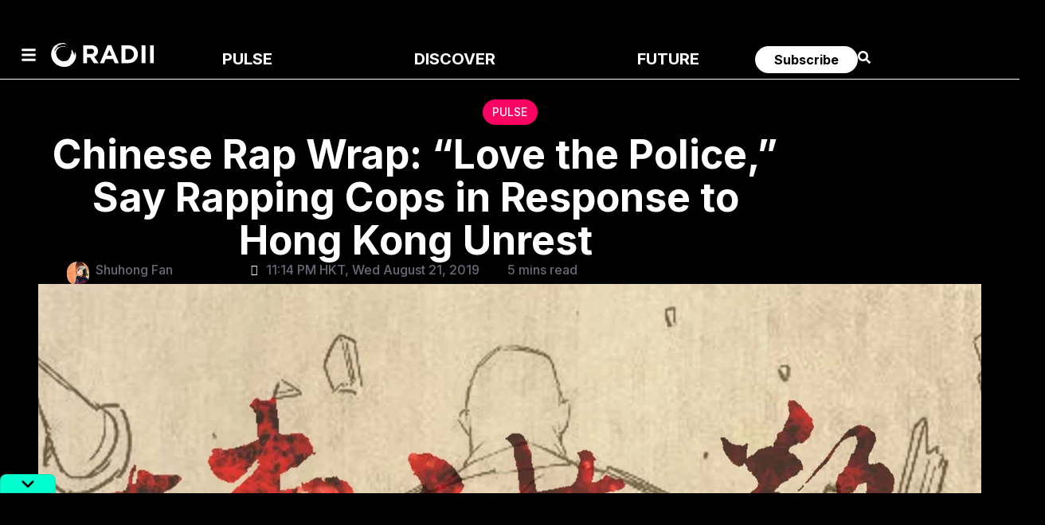

--- FILE ---
content_type: text/html; charset=UTF-8
request_url: https://radii.co/article/chinese-rap-wrap-love-the-police-say-rapping-cops
body_size: 79222
content:
<!DOCTYPE html>
<html lang="en-US" prefix="og: https://ogp.me/ns#">
<head><meta charset="UTF-8"><script>if(navigator.userAgent.match(/MSIE|Internet Explorer/i)||navigator.userAgent.match(/Trident\/7\..*?rv:11/i)){var href=document.location.href;if(!href.match(/[?&]nowprocket/)){if(href.indexOf("?")==-1){if(href.indexOf("#")==-1){document.location.href=href+"?nowprocket=1"}else{document.location.href=href.replace("#","?nowprocket=1#")}}else{if(href.indexOf("#")==-1){document.location.href=href+"&nowprocket=1"}else{document.location.href=href.replace("#","&nowprocket=1#")}}}}</script><script>(()=>{class RocketLazyLoadScripts{constructor(){this.v="1.2.6",this.triggerEvents=["keydown","mousedown","mousemove","touchmove","touchstart","touchend","wheel"],this.userEventHandler=this.t.bind(this),this.touchStartHandler=this.i.bind(this),this.touchMoveHandler=this.o.bind(this),this.touchEndHandler=this.h.bind(this),this.clickHandler=this.u.bind(this),this.interceptedClicks=[],this.interceptedClickListeners=[],this.l(this),window.addEventListener("pageshow",(t=>{this.persisted=t.persisted,this.everythingLoaded&&this.m()})),this.CSPIssue=sessionStorage.getItem("rocketCSPIssue"),document.addEventListener("securitypolicyviolation",(t=>{this.CSPIssue||"script-src-elem"!==t.violatedDirective||"data"!==t.blockedURI||(this.CSPIssue=!0,sessionStorage.setItem("rocketCSPIssue",!0))})),document.addEventListener("DOMContentLoaded",(()=>{this.k()})),this.delayedScripts={normal:[],async:[],defer:[]},this.trash=[],this.allJQueries=[]}p(t){document.hidden?t.t():(this.triggerEvents.forEach((e=>window.addEventListener(e,t.userEventHandler,{passive:!0}))),window.addEventListener("touchstart",t.touchStartHandler,{passive:!0}),window.addEventListener("mousedown",t.touchStartHandler),document.addEventListener("visibilitychange",t.userEventHandler))}_(){this.triggerEvents.forEach((t=>window.removeEventListener(t,this.userEventHandler,{passive:!0}))),document.removeEventListener("visibilitychange",this.userEventHandler)}i(t){"HTML"!==t.target.tagName&&(window.addEventListener("touchend",this.touchEndHandler),window.addEventListener("mouseup",this.touchEndHandler),window.addEventListener("touchmove",this.touchMoveHandler,{passive:!0}),window.addEventListener("mousemove",this.touchMoveHandler),t.target.addEventListener("click",this.clickHandler),this.L(t.target,!0),this.S(t.target,"onclick","rocket-onclick"),this.C())}o(t){window.removeEventListener("touchend",this.touchEndHandler),window.removeEventListener("mouseup",this.touchEndHandler),window.removeEventListener("touchmove",this.touchMoveHandler,{passive:!0}),window.removeEventListener("mousemove",this.touchMoveHandler),t.target.removeEventListener("click",this.clickHandler),this.L(t.target,!1),this.S(t.target,"rocket-onclick","onclick"),this.M()}h(){window.removeEventListener("touchend",this.touchEndHandler),window.removeEventListener("mouseup",this.touchEndHandler),window.removeEventListener("touchmove",this.touchMoveHandler,{passive:!0}),window.removeEventListener("mousemove",this.touchMoveHandler)}u(t){t.target.removeEventListener("click",this.clickHandler),this.L(t.target,!1),this.S(t.target,"rocket-onclick","onclick"),this.interceptedClicks.push(t),t.preventDefault(),t.stopPropagation(),t.stopImmediatePropagation(),this.M()}O(){window.removeEventListener("touchstart",this.touchStartHandler,{passive:!0}),window.removeEventListener("mousedown",this.touchStartHandler),this.interceptedClicks.forEach((t=>{t.target.dispatchEvent(new MouseEvent("click",{view:t.view,bubbles:!0,cancelable:!0}))}))}l(t){EventTarget.prototype.addEventListenerWPRocketBase=EventTarget.prototype.addEventListener,EventTarget.prototype.addEventListener=function(e,i,o){"click"!==e||t.windowLoaded||i===t.clickHandler||t.interceptedClickListeners.push({target:this,func:i,options:o}),(this||window).addEventListenerWPRocketBase(e,i,o)}}L(t,e){this.interceptedClickListeners.forEach((i=>{i.target===t&&(e?t.removeEventListener("click",i.func,i.options):t.addEventListener("click",i.func,i.options))})),t.parentNode!==document.documentElement&&this.L(t.parentNode,e)}D(){return new Promise((t=>{this.P?this.M=t:t()}))}C(){this.P=!0}M(){this.P=!1}S(t,e,i){t.hasAttribute&&t.hasAttribute(e)&&(event.target.setAttribute(i,event.target.getAttribute(e)),event.target.removeAttribute(e))}t(){this._(this),"loading"===document.readyState?document.addEventListener("DOMContentLoaded",this.R.bind(this)):this.R()}k(){let t=[];document.querySelectorAll("script[type=rocketlazyloadscript][data-rocket-src]").forEach((e=>{let i=e.getAttribute("data-rocket-src");if(i&&!i.startsWith("data:")){0===i.indexOf("//")&&(i=location.protocol+i);try{const o=new URL(i).origin;o!==location.origin&&t.push({src:o,crossOrigin:e.crossOrigin||"module"===e.getAttribute("data-rocket-type")})}catch(t){}}})),t=[...new Map(t.map((t=>[JSON.stringify(t),t]))).values()],this.T(t,"preconnect")}async R(){this.lastBreath=Date.now(),this.j(this),this.F(this),this.I(),this.W(),this.q(),await this.A(this.delayedScripts.normal),await this.A(this.delayedScripts.defer),await this.A(this.delayedScripts.async);try{await this.U(),await this.H(this),await this.J()}catch(t){console.error(t)}window.dispatchEvent(new Event("rocket-allScriptsLoaded")),this.everythingLoaded=!0,this.D().then((()=>{this.O()})),this.N()}W(){document.querySelectorAll("script[type=rocketlazyloadscript]").forEach((t=>{t.hasAttribute("data-rocket-src")?t.hasAttribute("async")&&!1!==t.async?this.delayedScripts.async.push(t):t.hasAttribute("defer")&&!1!==t.defer||"module"===t.getAttribute("data-rocket-type")?this.delayedScripts.defer.push(t):this.delayedScripts.normal.push(t):this.delayedScripts.normal.push(t)}))}async B(t){if(await this.G(),!0!==t.noModule||!("noModule"in HTMLScriptElement.prototype))return new Promise((e=>{let i;function o(){(i||t).setAttribute("data-rocket-status","executed"),e()}try{if(navigator.userAgent.indexOf("Firefox/")>0||""===navigator.vendor||this.CSPIssue)i=document.createElement("script"),[...t.attributes].forEach((t=>{let e=t.nodeName;"type"!==e&&("data-rocket-type"===e&&(e="type"),"data-rocket-src"===e&&(e="src"),i.setAttribute(e,t.nodeValue))})),t.text&&(i.text=t.text),i.hasAttribute("src")?(i.addEventListener("load",o),i.addEventListener("error",(function(){i.setAttribute("data-rocket-status","failed-network"),e()})),setTimeout((()=>{i.isConnected||e()}),1)):(i.text=t.text,o()),t.parentNode.replaceChild(i,t);else{const i=t.getAttribute("data-rocket-type"),s=t.getAttribute("data-rocket-src");i?(t.type=i,t.removeAttribute("data-rocket-type")):t.removeAttribute("type"),t.addEventListener("load",o),t.addEventListener("error",(i=>{this.CSPIssue&&i.target.src.startsWith("data:")?(console.log("WPRocket: data-uri blocked by CSP -> fallback"),t.removeAttribute("src"),this.B(t).then(e)):(t.setAttribute("data-rocket-status","failed-network"),e())})),s?(t.removeAttribute("data-rocket-src"),t.src=s):t.src="data:text/javascript;base64,"+window.btoa(unescape(encodeURIComponent(t.text)))}}catch(i){t.setAttribute("data-rocket-status","failed-transform"),e()}}));t.setAttribute("data-rocket-status","skipped")}async A(t){const e=t.shift();return e&&e.isConnected?(await this.B(e),this.A(t)):Promise.resolve()}q(){this.T([...this.delayedScripts.normal,...this.delayedScripts.defer,...this.delayedScripts.async],"preload")}T(t,e){var i=document.createDocumentFragment();t.forEach((t=>{const o=t.getAttribute&&t.getAttribute("data-rocket-src")||t.src;if(o&&!o.startsWith("data:")){const s=document.createElement("link");s.href=o,s.rel=e,"preconnect"!==e&&(s.as="script"),t.getAttribute&&"module"===t.getAttribute("data-rocket-type")&&(s.crossOrigin=!0),t.crossOrigin&&(s.crossOrigin=t.crossOrigin),t.integrity&&(s.integrity=t.integrity),i.appendChild(s),this.trash.push(s)}})),document.head.appendChild(i)}j(t){let e={};function i(i,o){return e[o].eventsToRewrite.indexOf(i)>=0&&!t.everythingLoaded?"rocket-"+i:i}function o(t,o){!function(t){e[t]||(e[t]={originalFunctions:{add:t.addEventListener,remove:t.removeEventListener},eventsToRewrite:[]},t.addEventListener=function(){arguments[0]=i(arguments[0],t),e[t].originalFunctions.add.apply(t,arguments)},t.removeEventListener=function(){arguments[0]=i(arguments[0],t),e[t].originalFunctions.remove.apply(t,arguments)})}(t),e[t].eventsToRewrite.push(o)}function s(e,i){let o=e[i];e[i]=null,Object.defineProperty(e,i,{get:()=>o||function(){},set(s){t.everythingLoaded?o=s:e["rocket"+i]=o=s}})}o(document,"DOMContentLoaded"),o(window,"DOMContentLoaded"),o(window,"load"),o(window,"pageshow"),o(document,"readystatechange"),s(document,"onreadystatechange"),s(window,"onload"),s(window,"onpageshow");try{Object.defineProperty(document,"readyState",{get:()=>t.rocketReadyState,set(e){t.rocketReadyState=e},configurable:!0}),document.readyState="loading"}catch(t){console.log("WPRocket DJE readyState conflict, bypassing")}}F(t){let e;function i(e){return t.everythingLoaded?e:e.split(" ").map((t=>"load"===t||0===t.indexOf("load.")?"rocket-jquery-load":t)).join(" ")}function o(o){function s(t){const e=o.fn[t];o.fn[t]=o.fn.init.prototype[t]=function(){return this[0]===window&&("string"==typeof arguments[0]||arguments[0]instanceof String?arguments[0]=i(arguments[0]):"object"==typeof arguments[0]&&Object.keys(arguments[0]).forEach((t=>{const e=arguments[0][t];delete arguments[0][t],arguments[0][i(t)]=e}))),e.apply(this,arguments),this}}o&&o.fn&&!t.allJQueries.includes(o)&&(o.fn.ready=o.fn.init.prototype.ready=function(e){return t.domReadyFired?e.bind(document)(o):document.addEventListener("rocket-DOMContentLoaded",(()=>e.bind(document)(o))),o([])},s("on"),s("one"),t.allJQueries.push(o)),e=o}o(window.jQuery),Object.defineProperty(window,"jQuery",{get:()=>e,set(t){o(t)}})}async H(t){const e=document.querySelector("script[data-webpack]");e&&(await async function(){return new Promise((t=>{e.addEventListener("load",t),e.addEventListener("error",t)}))}(),await t.K(),await t.H(t))}async U(){this.domReadyFired=!0;try{document.readyState="interactive"}catch(t){}await this.G(),document.dispatchEvent(new Event("rocket-readystatechange")),await this.G(),document.rocketonreadystatechange&&document.rocketonreadystatechange(),await this.G(),document.dispatchEvent(new Event("rocket-DOMContentLoaded")),await this.G(),window.dispatchEvent(new Event("rocket-DOMContentLoaded"))}async J(){try{document.readyState="complete"}catch(t){}await this.G(),document.dispatchEvent(new Event("rocket-readystatechange")),await this.G(),document.rocketonreadystatechange&&document.rocketonreadystatechange(),await this.G(),window.dispatchEvent(new Event("rocket-load")),await this.G(),window.rocketonload&&window.rocketonload(),await this.G(),this.allJQueries.forEach((t=>t(window).trigger("rocket-jquery-load"))),await this.G();const t=new Event("rocket-pageshow");t.persisted=this.persisted,window.dispatchEvent(t),await this.G(),window.rocketonpageshow&&window.rocketonpageshow({persisted:this.persisted}),this.windowLoaded=!0}m(){document.onreadystatechange&&document.onreadystatechange(),window.onload&&window.onload(),window.onpageshow&&window.onpageshow({persisted:this.persisted})}I(){const t=new Map;document.write=document.writeln=function(e){const i=document.currentScript;i||console.error("WPRocket unable to document.write this: "+e);const o=document.createRange(),s=i.parentElement;let n=t.get(i);void 0===n&&(n=i.nextSibling,t.set(i,n));const c=document.createDocumentFragment();o.setStart(c,0),c.appendChild(o.createContextualFragment(e)),s.insertBefore(c,n)}}async G(){Date.now()-this.lastBreath>45&&(await this.K(),this.lastBreath=Date.now())}async K(){return document.hidden?new Promise((t=>setTimeout(t))):new Promise((t=>requestAnimationFrame(t)))}N(){this.trash.forEach((t=>t.remove()))}static run(){const t=new RocketLazyLoadScripts;t.p(t)}}RocketLazyLoadScripts.run()})();</script>
	
	<meta name="viewport" content="width=device-width, initial-scale=1.0, viewport-fit=cover" />			<style>img:is([sizes="auto" i], [sizes^="auto," i]) { contain-intrinsic-size: 3000px 1500px }</style>
	
<!-- Search Engine Optimization by Rank Math PRO - https://rankmath.com/ -->
<title>Chinese Rap Wrap: &#8220;Love the Police,&#8221; Say Rapping Cops in Response to Hong Kong Unrest - RADII</title><link rel="preload" data-rocket-preload as="style" href="https://fonts.googleapis.com/css?family=Fira%20Sans%3Aital%2Cwght%400%2C400%3B0%2C500%3B1%2C400%7CPlayfair%20Display%3Aital%2Cwght%400%2C400%3B0%2C700%3B1%2C400%7CRoboto%3A100%2C100italic%2C200%2C200italic%2C300%2C300italic%2C400%2C400italic%2C500%2C500italic%2C600%2C600italic%2C700%2C700italic%2C800%2C800italic%2C900%2C900italic%7CRoboto%20Slab%3A100%2C100italic%2C200%2C200italic%2C300%2C300italic%2C400%2C400italic%2C500%2C500italic%2C600%2C600italic%2C700%2C700italic%2C800%2C800italic%2C900%2C900italic%7CInter%3A100%2C100italic%2C200%2C200italic%2C300%2C300italic%2C400%2C400italic%2C500%2C500italic%2C600%2C600italic%2C700%2C700italic%2C800%2C800italic%2C900%2C900italic&#038;subset=latin%2Clatin-ext&#038;display=swap" /><style id="" media="print" onload="this.media='all'">/* cyrillic-ext */
@font-face {
  font-family: 'Fira Sans';
  font-style: italic;
  font-weight: 400;
  font-display: swap;
  src: url(/fonts.gstatic.com/s/firasans/v18/va9C4kDNxMZdWfMOD5VvkrjEYTLVdlTOr0s.woff2) format('woff2');
  unicode-range: U+0460-052F, U+1C80-1C8A, U+20B4, U+2DE0-2DFF, U+A640-A69F, U+FE2E-FE2F;
}
/* cyrillic */
@font-face {
  font-family: 'Fira Sans';
  font-style: italic;
  font-weight: 400;
  font-display: swap;
  src: url(/fonts.gstatic.com/s/firasans/v18/va9C4kDNxMZdWfMOD5VvkrjNYTLVdlTOr0s.woff2) format('woff2');
  unicode-range: U+0301, U+0400-045F, U+0490-0491, U+04B0-04B1, U+2116;
}
/* greek-ext */
@font-face {
  font-family: 'Fira Sans';
  font-style: italic;
  font-weight: 400;
  font-display: swap;
  src: url(/fonts.gstatic.com/s/firasans/v18/va9C4kDNxMZdWfMOD5VvkrjFYTLVdlTOr0s.woff2) format('woff2');
  unicode-range: U+1F00-1FFF;
}
/* greek */
@font-face {
  font-family: 'Fira Sans';
  font-style: italic;
  font-weight: 400;
  font-display: swap;
  src: url(/fonts.gstatic.com/s/firasans/v18/va9C4kDNxMZdWfMOD5VvkrjKYTLVdlTOr0s.woff2) format('woff2');
  unicode-range: U+0370-0377, U+037A-037F, U+0384-038A, U+038C, U+038E-03A1, U+03A3-03FF;
}
/* vietnamese */
@font-face {
  font-family: 'Fira Sans';
  font-style: italic;
  font-weight: 400;
  font-display: swap;
  src: url(/fonts.gstatic.com/s/firasans/v18/va9C4kDNxMZdWfMOD5VvkrjGYTLVdlTOr0s.woff2) format('woff2');
  unicode-range: U+0102-0103, U+0110-0111, U+0128-0129, U+0168-0169, U+01A0-01A1, U+01AF-01B0, U+0300-0301, U+0303-0304, U+0308-0309, U+0323, U+0329, U+1EA0-1EF9, U+20AB;
}
/* latin-ext */
@font-face {
  font-family: 'Fira Sans';
  font-style: italic;
  font-weight: 400;
  font-display: swap;
  src: url(/fonts.gstatic.com/s/firasans/v18/va9C4kDNxMZdWfMOD5VvkrjHYTLVdlTOr0s.woff2) format('woff2');
  unicode-range: U+0100-02BA, U+02BD-02C5, U+02C7-02CC, U+02CE-02D7, U+02DD-02FF, U+0304, U+0308, U+0329, U+1D00-1DBF, U+1E00-1E9F, U+1EF2-1EFF, U+2020, U+20A0-20AB, U+20AD-20C0, U+2113, U+2C60-2C7F, U+A720-A7FF;
}
/* latin */
@font-face {
  font-family: 'Fira Sans';
  font-style: italic;
  font-weight: 400;
  font-display: swap;
  src: url(/fonts.gstatic.com/s/firasans/v18/va9C4kDNxMZdWfMOD5VvkrjJYTLVdlTO.woff2) format('woff2');
  unicode-range: U+0000-00FF, U+0131, U+0152-0153, U+02BB-02BC, U+02C6, U+02DA, U+02DC, U+0304, U+0308, U+0329, U+2000-206F, U+20AC, U+2122, U+2191, U+2193, U+2212, U+2215, U+FEFF, U+FFFD;
}
/* cyrillic-ext */
@font-face {
  font-family: 'Fira Sans';
  font-style: normal;
  font-weight: 400;
  font-display: swap;
  src: url(/fonts.gstatic.com/s/firasans/v18/va9E4kDNxMZdWfMOD5VvmojLazX3dGTP.woff2) format('woff2');
  unicode-range: U+0460-052F, U+1C80-1C8A, U+20B4, U+2DE0-2DFF, U+A640-A69F, U+FE2E-FE2F;
}
/* cyrillic */
@font-face {
  font-family: 'Fira Sans';
  font-style: normal;
  font-weight: 400;
  font-display: swap;
  src: url(/fonts.gstatic.com/s/firasans/v18/va9E4kDNxMZdWfMOD5Vvk4jLazX3dGTP.woff2) format('woff2');
  unicode-range: U+0301, U+0400-045F, U+0490-0491, U+04B0-04B1, U+2116;
}
/* greek-ext */
@font-face {
  font-family: 'Fira Sans';
  font-style: normal;
  font-weight: 400;
  font-display: swap;
  src: url(/fonts.gstatic.com/s/firasans/v18/va9E4kDNxMZdWfMOD5Vvm4jLazX3dGTP.woff2) format('woff2');
  unicode-range: U+1F00-1FFF;
}
/* greek */
@font-face {
  font-family: 'Fira Sans';
  font-style: normal;
  font-weight: 400;
  font-display: swap;
  src: url(/fonts.gstatic.com/s/firasans/v18/va9E4kDNxMZdWfMOD5VvlIjLazX3dGTP.woff2) format('woff2');
  unicode-range: U+0370-0377, U+037A-037F, U+0384-038A, U+038C, U+038E-03A1, U+03A3-03FF;
}
/* vietnamese */
@font-face {
  font-family: 'Fira Sans';
  font-style: normal;
  font-weight: 400;
  font-display: swap;
  src: url(/fonts.gstatic.com/s/firasans/v18/va9E4kDNxMZdWfMOD5VvmIjLazX3dGTP.woff2) format('woff2');
  unicode-range: U+0102-0103, U+0110-0111, U+0128-0129, U+0168-0169, U+01A0-01A1, U+01AF-01B0, U+0300-0301, U+0303-0304, U+0308-0309, U+0323, U+0329, U+1EA0-1EF9, U+20AB;
}
/* latin-ext */
@font-face {
  font-family: 'Fira Sans';
  font-style: normal;
  font-weight: 400;
  font-display: swap;
  src: url(/fonts.gstatic.com/s/firasans/v18/va9E4kDNxMZdWfMOD5VvmYjLazX3dGTP.woff2) format('woff2');
  unicode-range: U+0100-02BA, U+02BD-02C5, U+02C7-02CC, U+02CE-02D7, U+02DD-02FF, U+0304, U+0308, U+0329, U+1D00-1DBF, U+1E00-1E9F, U+1EF2-1EFF, U+2020, U+20A0-20AB, U+20AD-20C0, U+2113, U+2C60-2C7F, U+A720-A7FF;
}
/* latin */
@font-face {
  font-family: 'Fira Sans';
  font-style: normal;
  font-weight: 400;
  font-display: swap;
  src: url(/fonts.gstatic.com/s/firasans/v18/va9E4kDNxMZdWfMOD5Vvl4jLazX3dA.woff2) format('woff2');
  unicode-range: U+0000-00FF, U+0131, U+0152-0153, U+02BB-02BC, U+02C6, U+02DA, U+02DC, U+0304, U+0308, U+0329, U+2000-206F, U+20AC, U+2122, U+2191, U+2193, U+2212, U+2215, U+FEFF, U+FFFD;
}
/* cyrillic-ext */
@font-face {
  font-family: 'Fira Sans';
  font-style: normal;
  font-weight: 500;
  font-display: swap;
  src: url(/fonts.gstatic.com/s/firasans/v18/va9B4kDNxMZdWfMOD5VnZKveSxf6Xl7Gl3LX.woff2) format('woff2');
  unicode-range: U+0460-052F, U+1C80-1C8A, U+20B4, U+2DE0-2DFF, U+A640-A69F, U+FE2E-FE2F;
}
/* cyrillic */
@font-face {
  font-family: 'Fira Sans';
  font-style: normal;
  font-weight: 500;
  font-display: swap;
  src: url(/fonts.gstatic.com/s/firasans/v18/va9B4kDNxMZdWfMOD5VnZKveQhf6Xl7Gl3LX.woff2) format('woff2');
  unicode-range: U+0301, U+0400-045F, U+0490-0491, U+04B0-04B1, U+2116;
}
/* greek-ext */
@font-face {
  font-family: 'Fira Sans';
  font-style: normal;
  font-weight: 500;
  font-display: swap;
  src: url(/fonts.gstatic.com/s/firasans/v18/va9B4kDNxMZdWfMOD5VnZKveShf6Xl7Gl3LX.woff2) format('woff2');
  unicode-range: U+1F00-1FFF;
}
/* greek */
@font-face {
  font-family: 'Fira Sans';
  font-style: normal;
  font-weight: 500;
  font-display: swap;
  src: url(/fonts.gstatic.com/s/firasans/v18/va9B4kDNxMZdWfMOD5VnZKveRRf6Xl7Gl3LX.woff2) format('woff2');
  unicode-range: U+0370-0377, U+037A-037F, U+0384-038A, U+038C, U+038E-03A1, U+03A3-03FF;
}
/* vietnamese */
@font-face {
  font-family: 'Fira Sans';
  font-style: normal;
  font-weight: 500;
  font-display: swap;
  src: url(/fonts.gstatic.com/s/firasans/v18/va9B4kDNxMZdWfMOD5VnZKveSRf6Xl7Gl3LX.woff2) format('woff2');
  unicode-range: U+0102-0103, U+0110-0111, U+0128-0129, U+0168-0169, U+01A0-01A1, U+01AF-01B0, U+0300-0301, U+0303-0304, U+0308-0309, U+0323, U+0329, U+1EA0-1EF9, U+20AB;
}
/* latin-ext */
@font-face {
  font-family: 'Fira Sans';
  font-style: normal;
  font-weight: 500;
  font-display: swap;
  src: url(/fonts.gstatic.com/s/firasans/v18/va9B4kDNxMZdWfMOD5VnZKveSBf6Xl7Gl3LX.woff2) format('woff2');
  unicode-range: U+0100-02BA, U+02BD-02C5, U+02C7-02CC, U+02CE-02D7, U+02DD-02FF, U+0304, U+0308, U+0329, U+1D00-1DBF, U+1E00-1E9F, U+1EF2-1EFF, U+2020, U+20A0-20AB, U+20AD-20C0, U+2113, U+2C60-2C7F, U+A720-A7FF;
}
/* latin */
@font-face {
  font-family: 'Fira Sans';
  font-style: normal;
  font-weight: 500;
  font-display: swap;
  src: url(/fonts.gstatic.com/s/firasans/v18/va9B4kDNxMZdWfMOD5VnZKveRhf6Xl7Glw.woff2) format('woff2');
  unicode-range: U+0000-00FF, U+0131, U+0152-0153, U+02BB-02BC, U+02C6, U+02DA, U+02DC, U+0304, U+0308, U+0329, U+2000-206F, U+20AC, U+2122, U+2191, U+2193, U+2212, U+2215, U+FEFF, U+FFFD;
}
/* cyrillic-ext */
@font-face {
  font-family: 'Inter';
  font-style: italic;
  font-weight: 100;
  font-display: swap;
  src: url(/fonts.gstatic.com/s/inter/v20/UcC53FwrK3iLTcvneQg7Ca725JhhKnNqk6L0UUMbndwVgHU.woff2) format('woff2');
  unicode-range: U+0460-052F, U+1C80-1C8A, U+20B4, U+2DE0-2DFF, U+A640-A69F, U+FE2E-FE2F;
}
/* cyrillic */
@font-face {
  font-family: 'Inter';
  font-style: italic;
  font-weight: 100;
  font-display: swap;
  src: url(/fonts.gstatic.com/s/inter/v20/UcC53FwrK3iLTcvneQg7Ca725JhhKnNqk6L9UUMbndwVgHU.woff2) format('woff2');
  unicode-range: U+0301, U+0400-045F, U+0490-0491, U+04B0-04B1, U+2116;
}
/* greek-ext */
@font-face {
  font-family: 'Inter';
  font-style: italic;
  font-weight: 100;
  font-display: swap;
  src: url(/fonts.gstatic.com/s/inter/v20/UcC53FwrK3iLTcvneQg7Ca725JhhKnNqk6L1UUMbndwVgHU.woff2) format('woff2');
  unicode-range: U+1F00-1FFF;
}
/* greek */
@font-face {
  font-family: 'Inter';
  font-style: italic;
  font-weight: 100;
  font-display: swap;
  src: url(/fonts.gstatic.com/s/inter/v20/UcC53FwrK3iLTcvneQg7Ca725JhhKnNqk6L6UUMbndwVgHU.woff2) format('woff2');
  unicode-range: U+0370-0377, U+037A-037F, U+0384-038A, U+038C, U+038E-03A1, U+03A3-03FF;
}
/* vietnamese */
@font-face {
  font-family: 'Inter';
  font-style: italic;
  font-weight: 100;
  font-display: swap;
  src: url(/fonts.gstatic.com/s/inter/v20/UcC53FwrK3iLTcvneQg7Ca725JhhKnNqk6L2UUMbndwVgHU.woff2) format('woff2');
  unicode-range: U+0102-0103, U+0110-0111, U+0128-0129, U+0168-0169, U+01A0-01A1, U+01AF-01B0, U+0300-0301, U+0303-0304, U+0308-0309, U+0323, U+0329, U+1EA0-1EF9, U+20AB;
}
/* latin-ext */
@font-face {
  font-family: 'Inter';
  font-style: italic;
  font-weight: 100;
  font-display: swap;
  src: url(/fonts.gstatic.com/s/inter/v20/UcC53FwrK3iLTcvneQg7Ca725JhhKnNqk6L3UUMbndwVgHU.woff2) format('woff2');
  unicode-range: U+0100-02BA, U+02BD-02C5, U+02C7-02CC, U+02CE-02D7, U+02DD-02FF, U+0304, U+0308, U+0329, U+1D00-1DBF, U+1E00-1E9F, U+1EF2-1EFF, U+2020, U+20A0-20AB, U+20AD-20C0, U+2113, U+2C60-2C7F, U+A720-A7FF;
}
/* latin */
@font-face {
  font-family: 'Inter';
  font-style: italic;
  font-weight: 100;
  font-display: swap;
  src: url(/fonts.gstatic.com/s/inter/v20/UcC53FwrK3iLTcvneQg7Ca725JhhKnNqk6L5UUMbndwV.woff2) format('woff2');
  unicode-range: U+0000-00FF, U+0131, U+0152-0153, U+02BB-02BC, U+02C6, U+02DA, U+02DC, U+0304, U+0308, U+0329, U+2000-206F, U+20AC, U+2122, U+2191, U+2193, U+2212, U+2215, U+FEFF, U+FFFD;
}
/* cyrillic-ext */
@font-face {
  font-family: 'Inter';
  font-style: italic;
  font-weight: 200;
  font-display: swap;
  src: url(/fonts.gstatic.com/s/inter/v20/UcC53FwrK3iLTcvneQg7Ca725JhhKnNqk6L0UUMbndwVgHU.woff2) format('woff2');
  unicode-range: U+0460-052F, U+1C80-1C8A, U+20B4, U+2DE0-2DFF, U+A640-A69F, U+FE2E-FE2F;
}
/* cyrillic */
@font-face {
  font-family: 'Inter';
  font-style: italic;
  font-weight: 200;
  font-display: swap;
  src: url(/fonts.gstatic.com/s/inter/v20/UcC53FwrK3iLTcvneQg7Ca725JhhKnNqk6L9UUMbndwVgHU.woff2) format('woff2');
  unicode-range: U+0301, U+0400-045F, U+0490-0491, U+04B0-04B1, U+2116;
}
/* greek-ext */
@font-face {
  font-family: 'Inter';
  font-style: italic;
  font-weight: 200;
  font-display: swap;
  src: url(/fonts.gstatic.com/s/inter/v20/UcC53FwrK3iLTcvneQg7Ca725JhhKnNqk6L1UUMbndwVgHU.woff2) format('woff2');
  unicode-range: U+1F00-1FFF;
}
/* greek */
@font-face {
  font-family: 'Inter';
  font-style: italic;
  font-weight: 200;
  font-display: swap;
  src: url(/fonts.gstatic.com/s/inter/v20/UcC53FwrK3iLTcvneQg7Ca725JhhKnNqk6L6UUMbndwVgHU.woff2) format('woff2');
  unicode-range: U+0370-0377, U+037A-037F, U+0384-038A, U+038C, U+038E-03A1, U+03A3-03FF;
}
/* vietnamese */
@font-face {
  font-family: 'Inter';
  font-style: italic;
  font-weight: 200;
  font-display: swap;
  src: url(/fonts.gstatic.com/s/inter/v20/UcC53FwrK3iLTcvneQg7Ca725JhhKnNqk6L2UUMbndwVgHU.woff2) format('woff2');
  unicode-range: U+0102-0103, U+0110-0111, U+0128-0129, U+0168-0169, U+01A0-01A1, U+01AF-01B0, U+0300-0301, U+0303-0304, U+0308-0309, U+0323, U+0329, U+1EA0-1EF9, U+20AB;
}
/* latin-ext */
@font-face {
  font-family: 'Inter';
  font-style: italic;
  font-weight: 200;
  font-display: swap;
  src: url(/fonts.gstatic.com/s/inter/v20/UcC53FwrK3iLTcvneQg7Ca725JhhKnNqk6L3UUMbndwVgHU.woff2) format('woff2');
  unicode-range: U+0100-02BA, U+02BD-02C5, U+02C7-02CC, U+02CE-02D7, U+02DD-02FF, U+0304, U+0308, U+0329, U+1D00-1DBF, U+1E00-1E9F, U+1EF2-1EFF, U+2020, U+20A0-20AB, U+20AD-20C0, U+2113, U+2C60-2C7F, U+A720-A7FF;
}
/* latin */
@font-face {
  font-family: 'Inter';
  font-style: italic;
  font-weight: 200;
  font-display: swap;
  src: url(/fonts.gstatic.com/s/inter/v20/UcC53FwrK3iLTcvneQg7Ca725JhhKnNqk6L5UUMbndwV.woff2) format('woff2');
  unicode-range: U+0000-00FF, U+0131, U+0152-0153, U+02BB-02BC, U+02C6, U+02DA, U+02DC, U+0304, U+0308, U+0329, U+2000-206F, U+20AC, U+2122, U+2191, U+2193, U+2212, U+2215, U+FEFF, U+FFFD;
}
/* cyrillic-ext */
@font-face {
  font-family: 'Inter';
  font-style: italic;
  font-weight: 300;
  font-display: swap;
  src: url(/fonts.gstatic.com/s/inter/v20/UcC53FwrK3iLTcvneQg7Ca725JhhKnNqk6L0UUMbndwVgHU.woff2) format('woff2');
  unicode-range: U+0460-052F, U+1C80-1C8A, U+20B4, U+2DE0-2DFF, U+A640-A69F, U+FE2E-FE2F;
}
/* cyrillic */
@font-face {
  font-family: 'Inter';
  font-style: italic;
  font-weight: 300;
  font-display: swap;
  src: url(/fonts.gstatic.com/s/inter/v20/UcC53FwrK3iLTcvneQg7Ca725JhhKnNqk6L9UUMbndwVgHU.woff2) format('woff2');
  unicode-range: U+0301, U+0400-045F, U+0490-0491, U+04B0-04B1, U+2116;
}
/* greek-ext */
@font-face {
  font-family: 'Inter';
  font-style: italic;
  font-weight: 300;
  font-display: swap;
  src: url(/fonts.gstatic.com/s/inter/v20/UcC53FwrK3iLTcvneQg7Ca725JhhKnNqk6L1UUMbndwVgHU.woff2) format('woff2');
  unicode-range: U+1F00-1FFF;
}
/* greek */
@font-face {
  font-family: 'Inter';
  font-style: italic;
  font-weight: 300;
  font-display: swap;
  src: url(/fonts.gstatic.com/s/inter/v20/UcC53FwrK3iLTcvneQg7Ca725JhhKnNqk6L6UUMbndwVgHU.woff2) format('woff2');
  unicode-range: U+0370-0377, U+037A-037F, U+0384-038A, U+038C, U+038E-03A1, U+03A3-03FF;
}
/* vietnamese */
@font-face {
  font-family: 'Inter';
  font-style: italic;
  font-weight: 300;
  font-display: swap;
  src: url(/fonts.gstatic.com/s/inter/v20/UcC53FwrK3iLTcvneQg7Ca725JhhKnNqk6L2UUMbndwVgHU.woff2) format('woff2');
  unicode-range: U+0102-0103, U+0110-0111, U+0128-0129, U+0168-0169, U+01A0-01A1, U+01AF-01B0, U+0300-0301, U+0303-0304, U+0308-0309, U+0323, U+0329, U+1EA0-1EF9, U+20AB;
}
/* latin-ext */
@font-face {
  font-family: 'Inter';
  font-style: italic;
  font-weight: 300;
  font-display: swap;
  src: url(/fonts.gstatic.com/s/inter/v20/UcC53FwrK3iLTcvneQg7Ca725JhhKnNqk6L3UUMbndwVgHU.woff2) format('woff2');
  unicode-range: U+0100-02BA, U+02BD-02C5, U+02C7-02CC, U+02CE-02D7, U+02DD-02FF, U+0304, U+0308, U+0329, U+1D00-1DBF, U+1E00-1E9F, U+1EF2-1EFF, U+2020, U+20A0-20AB, U+20AD-20C0, U+2113, U+2C60-2C7F, U+A720-A7FF;
}
/* latin */
@font-face {
  font-family: 'Inter';
  font-style: italic;
  font-weight: 300;
  font-display: swap;
  src: url(/fonts.gstatic.com/s/inter/v20/UcC53FwrK3iLTcvneQg7Ca725JhhKnNqk6L5UUMbndwV.woff2) format('woff2');
  unicode-range: U+0000-00FF, U+0131, U+0152-0153, U+02BB-02BC, U+02C6, U+02DA, U+02DC, U+0304, U+0308, U+0329, U+2000-206F, U+20AC, U+2122, U+2191, U+2193, U+2212, U+2215, U+FEFF, U+FFFD;
}
/* cyrillic-ext */
@font-face {
  font-family: 'Inter';
  font-style: italic;
  font-weight: 400;
  font-display: swap;
  src: url(/fonts.gstatic.com/s/inter/v20/UcC53FwrK3iLTcvneQg7Ca725JhhKnNqk6L0UUMbndwVgHU.woff2) format('woff2');
  unicode-range: U+0460-052F, U+1C80-1C8A, U+20B4, U+2DE0-2DFF, U+A640-A69F, U+FE2E-FE2F;
}
/* cyrillic */
@font-face {
  font-family: 'Inter';
  font-style: italic;
  font-weight: 400;
  font-display: swap;
  src: url(/fonts.gstatic.com/s/inter/v20/UcC53FwrK3iLTcvneQg7Ca725JhhKnNqk6L9UUMbndwVgHU.woff2) format('woff2');
  unicode-range: U+0301, U+0400-045F, U+0490-0491, U+04B0-04B1, U+2116;
}
/* greek-ext */
@font-face {
  font-family: 'Inter';
  font-style: italic;
  font-weight: 400;
  font-display: swap;
  src: url(/fonts.gstatic.com/s/inter/v20/UcC53FwrK3iLTcvneQg7Ca725JhhKnNqk6L1UUMbndwVgHU.woff2) format('woff2');
  unicode-range: U+1F00-1FFF;
}
/* greek */
@font-face {
  font-family: 'Inter';
  font-style: italic;
  font-weight: 400;
  font-display: swap;
  src: url(/fonts.gstatic.com/s/inter/v20/UcC53FwrK3iLTcvneQg7Ca725JhhKnNqk6L6UUMbndwVgHU.woff2) format('woff2');
  unicode-range: U+0370-0377, U+037A-037F, U+0384-038A, U+038C, U+038E-03A1, U+03A3-03FF;
}
/* vietnamese */
@font-face {
  font-family: 'Inter';
  font-style: italic;
  font-weight: 400;
  font-display: swap;
  src: url(/fonts.gstatic.com/s/inter/v20/UcC53FwrK3iLTcvneQg7Ca725JhhKnNqk6L2UUMbndwVgHU.woff2) format('woff2');
  unicode-range: U+0102-0103, U+0110-0111, U+0128-0129, U+0168-0169, U+01A0-01A1, U+01AF-01B0, U+0300-0301, U+0303-0304, U+0308-0309, U+0323, U+0329, U+1EA0-1EF9, U+20AB;
}
/* latin-ext */
@font-face {
  font-family: 'Inter';
  font-style: italic;
  font-weight: 400;
  font-display: swap;
  src: url(/fonts.gstatic.com/s/inter/v20/UcC53FwrK3iLTcvneQg7Ca725JhhKnNqk6L3UUMbndwVgHU.woff2) format('woff2');
  unicode-range: U+0100-02BA, U+02BD-02C5, U+02C7-02CC, U+02CE-02D7, U+02DD-02FF, U+0304, U+0308, U+0329, U+1D00-1DBF, U+1E00-1E9F, U+1EF2-1EFF, U+2020, U+20A0-20AB, U+20AD-20C0, U+2113, U+2C60-2C7F, U+A720-A7FF;
}
/* latin */
@font-face {
  font-family: 'Inter';
  font-style: italic;
  font-weight: 400;
  font-display: swap;
  src: url(/fonts.gstatic.com/s/inter/v20/UcC53FwrK3iLTcvneQg7Ca725JhhKnNqk6L5UUMbndwV.woff2) format('woff2');
  unicode-range: U+0000-00FF, U+0131, U+0152-0153, U+02BB-02BC, U+02C6, U+02DA, U+02DC, U+0304, U+0308, U+0329, U+2000-206F, U+20AC, U+2122, U+2191, U+2193, U+2212, U+2215, U+FEFF, U+FFFD;
}
/* cyrillic-ext */
@font-face {
  font-family: 'Inter';
  font-style: italic;
  font-weight: 500;
  font-display: swap;
  src: url(/fonts.gstatic.com/s/inter/v20/UcC53FwrK3iLTcvneQg7Ca725JhhKnNqk6L0UUMbndwVgHU.woff2) format('woff2');
  unicode-range: U+0460-052F, U+1C80-1C8A, U+20B4, U+2DE0-2DFF, U+A640-A69F, U+FE2E-FE2F;
}
/* cyrillic */
@font-face {
  font-family: 'Inter';
  font-style: italic;
  font-weight: 500;
  font-display: swap;
  src: url(/fonts.gstatic.com/s/inter/v20/UcC53FwrK3iLTcvneQg7Ca725JhhKnNqk6L9UUMbndwVgHU.woff2) format('woff2');
  unicode-range: U+0301, U+0400-045F, U+0490-0491, U+04B0-04B1, U+2116;
}
/* greek-ext */
@font-face {
  font-family: 'Inter';
  font-style: italic;
  font-weight: 500;
  font-display: swap;
  src: url(/fonts.gstatic.com/s/inter/v20/UcC53FwrK3iLTcvneQg7Ca725JhhKnNqk6L1UUMbndwVgHU.woff2) format('woff2');
  unicode-range: U+1F00-1FFF;
}
/* greek */
@font-face {
  font-family: 'Inter';
  font-style: italic;
  font-weight: 500;
  font-display: swap;
  src: url(/fonts.gstatic.com/s/inter/v20/UcC53FwrK3iLTcvneQg7Ca725JhhKnNqk6L6UUMbndwVgHU.woff2) format('woff2');
  unicode-range: U+0370-0377, U+037A-037F, U+0384-038A, U+038C, U+038E-03A1, U+03A3-03FF;
}
/* vietnamese */
@font-face {
  font-family: 'Inter';
  font-style: italic;
  font-weight: 500;
  font-display: swap;
  src: url(/fonts.gstatic.com/s/inter/v20/UcC53FwrK3iLTcvneQg7Ca725JhhKnNqk6L2UUMbndwVgHU.woff2) format('woff2');
  unicode-range: U+0102-0103, U+0110-0111, U+0128-0129, U+0168-0169, U+01A0-01A1, U+01AF-01B0, U+0300-0301, U+0303-0304, U+0308-0309, U+0323, U+0329, U+1EA0-1EF9, U+20AB;
}
/* latin-ext */
@font-face {
  font-family: 'Inter';
  font-style: italic;
  font-weight: 500;
  font-display: swap;
  src: url(/fonts.gstatic.com/s/inter/v20/UcC53FwrK3iLTcvneQg7Ca725JhhKnNqk6L3UUMbndwVgHU.woff2) format('woff2');
  unicode-range: U+0100-02BA, U+02BD-02C5, U+02C7-02CC, U+02CE-02D7, U+02DD-02FF, U+0304, U+0308, U+0329, U+1D00-1DBF, U+1E00-1E9F, U+1EF2-1EFF, U+2020, U+20A0-20AB, U+20AD-20C0, U+2113, U+2C60-2C7F, U+A720-A7FF;
}
/* latin */
@font-face {
  font-family: 'Inter';
  font-style: italic;
  font-weight: 500;
  font-display: swap;
  src: url(/fonts.gstatic.com/s/inter/v20/UcC53FwrK3iLTcvneQg7Ca725JhhKnNqk6L5UUMbndwV.woff2) format('woff2');
  unicode-range: U+0000-00FF, U+0131, U+0152-0153, U+02BB-02BC, U+02C6, U+02DA, U+02DC, U+0304, U+0308, U+0329, U+2000-206F, U+20AC, U+2122, U+2191, U+2193, U+2212, U+2215, U+FEFF, U+FFFD;
}
/* cyrillic-ext */
@font-face {
  font-family: 'Inter';
  font-style: italic;
  font-weight: 600;
  font-display: swap;
  src: url(/fonts.gstatic.com/s/inter/v20/UcC53FwrK3iLTcvneQg7Ca725JhhKnNqk6L0UUMbndwVgHU.woff2) format('woff2');
  unicode-range: U+0460-052F, U+1C80-1C8A, U+20B4, U+2DE0-2DFF, U+A640-A69F, U+FE2E-FE2F;
}
/* cyrillic */
@font-face {
  font-family: 'Inter';
  font-style: italic;
  font-weight: 600;
  font-display: swap;
  src: url(/fonts.gstatic.com/s/inter/v20/UcC53FwrK3iLTcvneQg7Ca725JhhKnNqk6L9UUMbndwVgHU.woff2) format('woff2');
  unicode-range: U+0301, U+0400-045F, U+0490-0491, U+04B0-04B1, U+2116;
}
/* greek-ext */
@font-face {
  font-family: 'Inter';
  font-style: italic;
  font-weight: 600;
  font-display: swap;
  src: url(/fonts.gstatic.com/s/inter/v20/UcC53FwrK3iLTcvneQg7Ca725JhhKnNqk6L1UUMbndwVgHU.woff2) format('woff2');
  unicode-range: U+1F00-1FFF;
}
/* greek */
@font-face {
  font-family: 'Inter';
  font-style: italic;
  font-weight: 600;
  font-display: swap;
  src: url(/fonts.gstatic.com/s/inter/v20/UcC53FwrK3iLTcvneQg7Ca725JhhKnNqk6L6UUMbndwVgHU.woff2) format('woff2');
  unicode-range: U+0370-0377, U+037A-037F, U+0384-038A, U+038C, U+038E-03A1, U+03A3-03FF;
}
/* vietnamese */
@font-face {
  font-family: 'Inter';
  font-style: italic;
  font-weight: 600;
  font-display: swap;
  src: url(/fonts.gstatic.com/s/inter/v20/UcC53FwrK3iLTcvneQg7Ca725JhhKnNqk6L2UUMbndwVgHU.woff2) format('woff2');
  unicode-range: U+0102-0103, U+0110-0111, U+0128-0129, U+0168-0169, U+01A0-01A1, U+01AF-01B0, U+0300-0301, U+0303-0304, U+0308-0309, U+0323, U+0329, U+1EA0-1EF9, U+20AB;
}
/* latin-ext */
@font-face {
  font-family: 'Inter';
  font-style: italic;
  font-weight: 600;
  font-display: swap;
  src: url(/fonts.gstatic.com/s/inter/v20/UcC53FwrK3iLTcvneQg7Ca725JhhKnNqk6L3UUMbndwVgHU.woff2) format('woff2');
  unicode-range: U+0100-02BA, U+02BD-02C5, U+02C7-02CC, U+02CE-02D7, U+02DD-02FF, U+0304, U+0308, U+0329, U+1D00-1DBF, U+1E00-1E9F, U+1EF2-1EFF, U+2020, U+20A0-20AB, U+20AD-20C0, U+2113, U+2C60-2C7F, U+A720-A7FF;
}
/* latin */
@font-face {
  font-family: 'Inter';
  font-style: italic;
  font-weight: 600;
  font-display: swap;
  src: url(/fonts.gstatic.com/s/inter/v20/UcC53FwrK3iLTcvneQg7Ca725JhhKnNqk6L5UUMbndwV.woff2) format('woff2');
  unicode-range: U+0000-00FF, U+0131, U+0152-0153, U+02BB-02BC, U+02C6, U+02DA, U+02DC, U+0304, U+0308, U+0329, U+2000-206F, U+20AC, U+2122, U+2191, U+2193, U+2212, U+2215, U+FEFF, U+FFFD;
}
/* cyrillic-ext */
@font-face {
  font-family: 'Inter';
  font-style: italic;
  font-weight: 700;
  font-display: swap;
  src: url(/fonts.gstatic.com/s/inter/v20/UcC53FwrK3iLTcvneQg7Ca725JhhKnNqk6L0UUMbndwVgHU.woff2) format('woff2');
  unicode-range: U+0460-052F, U+1C80-1C8A, U+20B4, U+2DE0-2DFF, U+A640-A69F, U+FE2E-FE2F;
}
/* cyrillic */
@font-face {
  font-family: 'Inter';
  font-style: italic;
  font-weight: 700;
  font-display: swap;
  src: url(/fonts.gstatic.com/s/inter/v20/UcC53FwrK3iLTcvneQg7Ca725JhhKnNqk6L9UUMbndwVgHU.woff2) format('woff2');
  unicode-range: U+0301, U+0400-045F, U+0490-0491, U+04B0-04B1, U+2116;
}
/* greek-ext */
@font-face {
  font-family: 'Inter';
  font-style: italic;
  font-weight: 700;
  font-display: swap;
  src: url(/fonts.gstatic.com/s/inter/v20/UcC53FwrK3iLTcvneQg7Ca725JhhKnNqk6L1UUMbndwVgHU.woff2) format('woff2');
  unicode-range: U+1F00-1FFF;
}
/* greek */
@font-face {
  font-family: 'Inter';
  font-style: italic;
  font-weight: 700;
  font-display: swap;
  src: url(/fonts.gstatic.com/s/inter/v20/UcC53FwrK3iLTcvneQg7Ca725JhhKnNqk6L6UUMbndwVgHU.woff2) format('woff2');
  unicode-range: U+0370-0377, U+037A-037F, U+0384-038A, U+038C, U+038E-03A1, U+03A3-03FF;
}
/* vietnamese */
@font-face {
  font-family: 'Inter';
  font-style: italic;
  font-weight: 700;
  font-display: swap;
  src: url(/fonts.gstatic.com/s/inter/v20/UcC53FwrK3iLTcvneQg7Ca725JhhKnNqk6L2UUMbndwVgHU.woff2) format('woff2');
  unicode-range: U+0102-0103, U+0110-0111, U+0128-0129, U+0168-0169, U+01A0-01A1, U+01AF-01B0, U+0300-0301, U+0303-0304, U+0308-0309, U+0323, U+0329, U+1EA0-1EF9, U+20AB;
}
/* latin-ext */
@font-face {
  font-family: 'Inter';
  font-style: italic;
  font-weight: 700;
  font-display: swap;
  src: url(/fonts.gstatic.com/s/inter/v20/UcC53FwrK3iLTcvneQg7Ca725JhhKnNqk6L3UUMbndwVgHU.woff2) format('woff2');
  unicode-range: U+0100-02BA, U+02BD-02C5, U+02C7-02CC, U+02CE-02D7, U+02DD-02FF, U+0304, U+0308, U+0329, U+1D00-1DBF, U+1E00-1E9F, U+1EF2-1EFF, U+2020, U+20A0-20AB, U+20AD-20C0, U+2113, U+2C60-2C7F, U+A720-A7FF;
}
/* latin */
@font-face {
  font-family: 'Inter';
  font-style: italic;
  font-weight: 700;
  font-display: swap;
  src: url(/fonts.gstatic.com/s/inter/v20/UcC53FwrK3iLTcvneQg7Ca725JhhKnNqk6L5UUMbndwV.woff2) format('woff2');
  unicode-range: U+0000-00FF, U+0131, U+0152-0153, U+02BB-02BC, U+02C6, U+02DA, U+02DC, U+0304, U+0308, U+0329, U+2000-206F, U+20AC, U+2122, U+2191, U+2193, U+2212, U+2215, U+FEFF, U+FFFD;
}
/* cyrillic-ext */
@font-face {
  font-family: 'Inter';
  font-style: italic;
  font-weight: 800;
  font-display: swap;
  src: url(/fonts.gstatic.com/s/inter/v20/UcC53FwrK3iLTcvneQg7Ca725JhhKnNqk6L0UUMbndwVgHU.woff2) format('woff2');
  unicode-range: U+0460-052F, U+1C80-1C8A, U+20B4, U+2DE0-2DFF, U+A640-A69F, U+FE2E-FE2F;
}
/* cyrillic */
@font-face {
  font-family: 'Inter';
  font-style: italic;
  font-weight: 800;
  font-display: swap;
  src: url(/fonts.gstatic.com/s/inter/v20/UcC53FwrK3iLTcvneQg7Ca725JhhKnNqk6L9UUMbndwVgHU.woff2) format('woff2');
  unicode-range: U+0301, U+0400-045F, U+0490-0491, U+04B0-04B1, U+2116;
}
/* greek-ext */
@font-face {
  font-family: 'Inter';
  font-style: italic;
  font-weight: 800;
  font-display: swap;
  src: url(/fonts.gstatic.com/s/inter/v20/UcC53FwrK3iLTcvneQg7Ca725JhhKnNqk6L1UUMbndwVgHU.woff2) format('woff2');
  unicode-range: U+1F00-1FFF;
}
/* greek */
@font-face {
  font-family: 'Inter';
  font-style: italic;
  font-weight: 800;
  font-display: swap;
  src: url(/fonts.gstatic.com/s/inter/v20/UcC53FwrK3iLTcvneQg7Ca725JhhKnNqk6L6UUMbndwVgHU.woff2) format('woff2');
  unicode-range: U+0370-0377, U+037A-037F, U+0384-038A, U+038C, U+038E-03A1, U+03A3-03FF;
}
/* vietnamese */
@font-face {
  font-family: 'Inter';
  font-style: italic;
  font-weight: 800;
  font-display: swap;
  src: url(/fonts.gstatic.com/s/inter/v20/UcC53FwrK3iLTcvneQg7Ca725JhhKnNqk6L2UUMbndwVgHU.woff2) format('woff2');
  unicode-range: U+0102-0103, U+0110-0111, U+0128-0129, U+0168-0169, U+01A0-01A1, U+01AF-01B0, U+0300-0301, U+0303-0304, U+0308-0309, U+0323, U+0329, U+1EA0-1EF9, U+20AB;
}
/* latin-ext */
@font-face {
  font-family: 'Inter';
  font-style: italic;
  font-weight: 800;
  font-display: swap;
  src: url(/fonts.gstatic.com/s/inter/v20/UcC53FwrK3iLTcvneQg7Ca725JhhKnNqk6L3UUMbndwVgHU.woff2) format('woff2');
  unicode-range: U+0100-02BA, U+02BD-02C5, U+02C7-02CC, U+02CE-02D7, U+02DD-02FF, U+0304, U+0308, U+0329, U+1D00-1DBF, U+1E00-1E9F, U+1EF2-1EFF, U+2020, U+20A0-20AB, U+20AD-20C0, U+2113, U+2C60-2C7F, U+A720-A7FF;
}
/* latin */
@font-face {
  font-family: 'Inter';
  font-style: italic;
  font-weight: 800;
  font-display: swap;
  src: url(/fonts.gstatic.com/s/inter/v20/UcC53FwrK3iLTcvneQg7Ca725JhhKnNqk6L5UUMbndwV.woff2) format('woff2');
  unicode-range: U+0000-00FF, U+0131, U+0152-0153, U+02BB-02BC, U+02C6, U+02DA, U+02DC, U+0304, U+0308, U+0329, U+2000-206F, U+20AC, U+2122, U+2191, U+2193, U+2212, U+2215, U+FEFF, U+FFFD;
}
/* cyrillic-ext */
@font-face {
  font-family: 'Inter';
  font-style: italic;
  font-weight: 900;
  font-display: swap;
  src: url(/fonts.gstatic.com/s/inter/v20/UcC53FwrK3iLTcvneQg7Ca725JhhKnNqk6L0UUMbndwVgHU.woff2) format('woff2');
  unicode-range: U+0460-052F, U+1C80-1C8A, U+20B4, U+2DE0-2DFF, U+A640-A69F, U+FE2E-FE2F;
}
/* cyrillic */
@font-face {
  font-family: 'Inter';
  font-style: italic;
  font-weight: 900;
  font-display: swap;
  src: url(/fonts.gstatic.com/s/inter/v20/UcC53FwrK3iLTcvneQg7Ca725JhhKnNqk6L9UUMbndwVgHU.woff2) format('woff2');
  unicode-range: U+0301, U+0400-045F, U+0490-0491, U+04B0-04B1, U+2116;
}
/* greek-ext */
@font-face {
  font-family: 'Inter';
  font-style: italic;
  font-weight: 900;
  font-display: swap;
  src: url(/fonts.gstatic.com/s/inter/v20/UcC53FwrK3iLTcvneQg7Ca725JhhKnNqk6L1UUMbndwVgHU.woff2) format('woff2');
  unicode-range: U+1F00-1FFF;
}
/* greek */
@font-face {
  font-family: 'Inter';
  font-style: italic;
  font-weight: 900;
  font-display: swap;
  src: url(/fonts.gstatic.com/s/inter/v20/UcC53FwrK3iLTcvneQg7Ca725JhhKnNqk6L6UUMbndwVgHU.woff2) format('woff2');
  unicode-range: U+0370-0377, U+037A-037F, U+0384-038A, U+038C, U+038E-03A1, U+03A3-03FF;
}
/* vietnamese */
@font-face {
  font-family: 'Inter';
  font-style: italic;
  font-weight: 900;
  font-display: swap;
  src: url(/fonts.gstatic.com/s/inter/v20/UcC53FwrK3iLTcvneQg7Ca725JhhKnNqk6L2UUMbndwVgHU.woff2) format('woff2');
  unicode-range: U+0102-0103, U+0110-0111, U+0128-0129, U+0168-0169, U+01A0-01A1, U+01AF-01B0, U+0300-0301, U+0303-0304, U+0308-0309, U+0323, U+0329, U+1EA0-1EF9, U+20AB;
}
/* latin-ext */
@font-face {
  font-family: 'Inter';
  font-style: italic;
  font-weight: 900;
  font-display: swap;
  src: url(/fonts.gstatic.com/s/inter/v20/UcC53FwrK3iLTcvneQg7Ca725JhhKnNqk6L3UUMbndwVgHU.woff2) format('woff2');
  unicode-range: U+0100-02BA, U+02BD-02C5, U+02C7-02CC, U+02CE-02D7, U+02DD-02FF, U+0304, U+0308, U+0329, U+1D00-1DBF, U+1E00-1E9F, U+1EF2-1EFF, U+2020, U+20A0-20AB, U+20AD-20C0, U+2113, U+2C60-2C7F, U+A720-A7FF;
}
/* latin */
@font-face {
  font-family: 'Inter';
  font-style: italic;
  font-weight: 900;
  font-display: swap;
  src: url(/fonts.gstatic.com/s/inter/v20/UcC53FwrK3iLTcvneQg7Ca725JhhKnNqk6L5UUMbndwV.woff2) format('woff2');
  unicode-range: U+0000-00FF, U+0131, U+0152-0153, U+02BB-02BC, U+02C6, U+02DA, U+02DC, U+0304, U+0308, U+0329, U+2000-206F, U+20AC, U+2122, U+2191, U+2193, U+2212, U+2215, U+FEFF, U+FFFD;
}
/* cyrillic-ext */
@font-face {
  font-family: 'Inter';
  font-style: normal;
  font-weight: 100;
  font-display: swap;
  src: url(/fonts.gstatic.com/s/inter/v20/UcC73FwrK3iLTeHuS_nVMrMxCp50SjIa2JL7W0Q5n-wU.woff2) format('woff2');
  unicode-range: U+0460-052F, U+1C80-1C8A, U+20B4, U+2DE0-2DFF, U+A640-A69F, U+FE2E-FE2F;
}
/* cyrillic */
@font-face {
  font-family: 'Inter';
  font-style: normal;
  font-weight: 100;
  font-display: swap;
  src: url(/fonts.gstatic.com/s/inter/v20/UcC73FwrK3iLTeHuS_nVMrMxCp50SjIa0ZL7W0Q5n-wU.woff2) format('woff2');
  unicode-range: U+0301, U+0400-045F, U+0490-0491, U+04B0-04B1, U+2116;
}
/* greek-ext */
@font-face {
  font-family: 'Inter';
  font-style: normal;
  font-weight: 100;
  font-display: swap;
  src: url(/fonts.gstatic.com/s/inter/v20/UcC73FwrK3iLTeHuS_nVMrMxCp50SjIa2ZL7W0Q5n-wU.woff2) format('woff2');
  unicode-range: U+1F00-1FFF;
}
/* greek */
@font-face {
  font-family: 'Inter';
  font-style: normal;
  font-weight: 100;
  font-display: swap;
  src: url(/fonts.gstatic.com/s/inter/v20/UcC73FwrK3iLTeHuS_nVMrMxCp50SjIa1pL7W0Q5n-wU.woff2) format('woff2');
  unicode-range: U+0370-0377, U+037A-037F, U+0384-038A, U+038C, U+038E-03A1, U+03A3-03FF;
}
/* vietnamese */
@font-face {
  font-family: 'Inter';
  font-style: normal;
  font-weight: 100;
  font-display: swap;
  src: url(/fonts.gstatic.com/s/inter/v20/UcC73FwrK3iLTeHuS_nVMrMxCp50SjIa2pL7W0Q5n-wU.woff2) format('woff2');
  unicode-range: U+0102-0103, U+0110-0111, U+0128-0129, U+0168-0169, U+01A0-01A1, U+01AF-01B0, U+0300-0301, U+0303-0304, U+0308-0309, U+0323, U+0329, U+1EA0-1EF9, U+20AB;
}
/* latin-ext */
@font-face {
  font-family: 'Inter';
  font-style: normal;
  font-weight: 100;
  font-display: swap;
  src: url(/fonts.gstatic.com/s/inter/v20/UcC73FwrK3iLTeHuS_nVMrMxCp50SjIa25L7W0Q5n-wU.woff2) format('woff2');
  unicode-range: U+0100-02BA, U+02BD-02C5, U+02C7-02CC, U+02CE-02D7, U+02DD-02FF, U+0304, U+0308, U+0329, U+1D00-1DBF, U+1E00-1E9F, U+1EF2-1EFF, U+2020, U+20A0-20AB, U+20AD-20C0, U+2113, U+2C60-2C7F, U+A720-A7FF;
}
/* latin */
@font-face {
  font-family: 'Inter';
  font-style: normal;
  font-weight: 100;
  font-display: swap;
  src: url(/fonts.gstatic.com/s/inter/v20/UcC73FwrK3iLTeHuS_nVMrMxCp50SjIa1ZL7W0Q5nw.woff2) format('woff2');
  unicode-range: U+0000-00FF, U+0131, U+0152-0153, U+02BB-02BC, U+02C6, U+02DA, U+02DC, U+0304, U+0308, U+0329, U+2000-206F, U+20AC, U+2122, U+2191, U+2193, U+2212, U+2215, U+FEFF, U+FFFD;
}
/* cyrillic-ext */
@font-face {
  font-family: 'Inter';
  font-style: normal;
  font-weight: 200;
  font-display: swap;
  src: url(/fonts.gstatic.com/s/inter/v20/UcC73FwrK3iLTeHuS_nVMrMxCp50SjIa2JL7W0Q5n-wU.woff2) format('woff2');
  unicode-range: U+0460-052F, U+1C80-1C8A, U+20B4, U+2DE0-2DFF, U+A640-A69F, U+FE2E-FE2F;
}
/* cyrillic */
@font-face {
  font-family: 'Inter';
  font-style: normal;
  font-weight: 200;
  font-display: swap;
  src: url(/fonts.gstatic.com/s/inter/v20/UcC73FwrK3iLTeHuS_nVMrMxCp50SjIa0ZL7W0Q5n-wU.woff2) format('woff2');
  unicode-range: U+0301, U+0400-045F, U+0490-0491, U+04B0-04B1, U+2116;
}
/* greek-ext */
@font-face {
  font-family: 'Inter';
  font-style: normal;
  font-weight: 200;
  font-display: swap;
  src: url(/fonts.gstatic.com/s/inter/v20/UcC73FwrK3iLTeHuS_nVMrMxCp50SjIa2ZL7W0Q5n-wU.woff2) format('woff2');
  unicode-range: U+1F00-1FFF;
}
/* greek */
@font-face {
  font-family: 'Inter';
  font-style: normal;
  font-weight: 200;
  font-display: swap;
  src: url(/fonts.gstatic.com/s/inter/v20/UcC73FwrK3iLTeHuS_nVMrMxCp50SjIa1pL7W0Q5n-wU.woff2) format('woff2');
  unicode-range: U+0370-0377, U+037A-037F, U+0384-038A, U+038C, U+038E-03A1, U+03A3-03FF;
}
/* vietnamese */
@font-face {
  font-family: 'Inter';
  font-style: normal;
  font-weight: 200;
  font-display: swap;
  src: url(/fonts.gstatic.com/s/inter/v20/UcC73FwrK3iLTeHuS_nVMrMxCp50SjIa2pL7W0Q5n-wU.woff2) format('woff2');
  unicode-range: U+0102-0103, U+0110-0111, U+0128-0129, U+0168-0169, U+01A0-01A1, U+01AF-01B0, U+0300-0301, U+0303-0304, U+0308-0309, U+0323, U+0329, U+1EA0-1EF9, U+20AB;
}
/* latin-ext */
@font-face {
  font-family: 'Inter';
  font-style: normal;
  font-weight: 200;
  font-display: swap;
  src: url(/fonts.gstatic.com/s/inter/v20/UcC73FwrK3iLTeHuS_nVMrMxCp50SjIa25L7W0Q5n-wU.woff2) format('woff2');
  unicode-range: U+0100-02BA, U+02BD-02C5, U+02C7-02CC, U+02CE-02D7, U+02DD-02FF, U+0304, U+0308, U+0329, U+1D00-1DBF, U+1E00-1E9F, U+1EF2-1EFF, U+2020, U+20A0-20AB, U+20AD-20C0, U+2113, U+2C60-2C7F, U+A720-A7FF;
}
/* latin */
@font-face {
  font-family: 'Inter';
  font-style: normal;
  font-weight: 200;
  font-display: swap;
  src: url(/fonts.gstatic.com/s/inter/v20/UcC73FwrK3iLTeHuS_nVMrMxCp50SjIa1ZL7W0Q5nw.woff2) format('woff2');
  unicode-range: U+0000-00FF, U+0131, U+0152-0153, U+02BB-02BC, U+02C6, U+02DA, U+02DC, U+0304, U+0308, U+0329, U+2000-206F, U+20AC, U+2122, U+2191, U+2193, U+2212, U+2215, U+FEFF, U+FFFD;
}
/* cyrillic-ext */
@font-face {
  font-family: 'Inter';
  font-style: normal;
  font-weight: 300;
  font-display: swap;
  src: url(/fonts.gstatic.com/s/inter/v20/UcC73FwrK3iLTeHuS_nVMrMxCp50SjIa2JL7W0Q5n-wU.woff2) format('woff2');
  unicode-range: U+0460-052F, U+1C80-1C8A, U+20B4, U+2DE0-2DFF, U+A640-A69F, U+FE2E-FE2F;
}
/* cyrillic */
@font-face {
  font-family: 'Inter';
  font-style: normal;
  font-weight: 300;
  font-display: swap;
  src: url(/fonts.gstatic.com/s/inter/v20/UcC73FwrK3iLTeHuS_nVMrMxCp50SjIa0ZL7W0Q5n-wU.woff2) format('woff2');
  unicode-range: U+0301, U+0400-045F, U+0490-0491, U+04B0-04B1, U+2116;
}
/* greek-ext */
@font-face {
  font-family: 'Inter';
  font-style: normal;
  font-weight: 300;
  font-display: swap;
  src: url(/fonts.gstatic.com/s/inter/v20/UcC73FwrK3iLTeHuS_nVMrMxCp50SjIa2ZL7W0Q5n-wU.woff2) format('woff2');
  unicode-range: U+1F00-1FFF;
}
/* greek */
@font-face {
  font-family: 'Inter';
  font-style: normal;
  font-weight: 300;
  font-display: swap;
  src: url(/fonts.gstatic.com/s/inter/v20/UcC73FwrK3iLTeHuS_nVMrMxCp50SjIa1pL7W0Q5n-wU.woff2) format('woff2');
  unicode-range: U+0370-0377, U+037A-037F, U+0384-038A, U+038C, U+038E-03A1, U+03A3-03FF;
}
/* vietnamese */
@font-face {
  font-family: 'Inter';
  font-style: normal;
  font-weight: 300;
  font-display: swap;
  src: url(/fonts.gstatic.com/s/inter/v20/UcC73FwrK3iLTeHuS_nVMrMxCp50SjIa2pL7W0Q5n-wU.woff2) format('woff2');
  unicode-range: U+0102-0103, U+0110-0111, U+0128-0129, U+0168-0169, U+01A0-01A1, U+01AF-01B0, U+0300-0301, U+0303-0304, U+0308-0309, U+0323, U+0329, U+1EA0-1EF9, U+20AB;
}
/* latin-ext */
@font-face {
  font-family: 'Inter';
  font-style: normal;
  font-weight: 300;
  font-display: swap;
  src: url(/fonts.gstatic.com/s/inter/v20/UcC73FwrK3iLTeHuS_nVMrMxCp50SjIa25L7W0Q5n-wU.woff2) format('woff2');
  unicode-range: U+0100-02BA, U+02BD-02C5, U+02C7-02CC, U+02CE-02D7, U+02DD-02FF, U+0304, U+0308, U+0329, U+1D00-1DBF, U+1E00-1E9F, U+1EF2-1EFF, U+2020, U+20A0-20AB, U+20AD-20C0, U+2113, U+2C60-2C7F, U+A720-A7FF;
}
/* latin */
@font-face {
  font-family: 'Inter';
  font-style: normal;
  font-weight: 300;
  font-display: swap;
  src: url(/fonts.gstatic.com/s/inter/v20/UcC73FwrK3iLTeHuS_nVMrMxCp50SjIa1ZL7W0Q5nw.woff2) format('woff2');
  unicode-range: U+0000-00FF, U+0131, U+0152-0153, U+02BB-02BC, U+02C6, U+02DA, U+02DC, U+0304, U+0308, U+0329, U+2000-206F, U+20AC, U+2122, U+2191, U+2193, U+2212, U+2215, U+FEFF, U+FFFD;
}
/* cyrillic-ext */
@font-face {
  font-family: 'Inter';
  font-style: normal;
  font-weight: 400;
  font-display: swap;
  src: url(/fonts.gstatic.com/s/inter/v20/UcC73FwrK3iLTeHuS_nVMrMxCp50SjIa2JL7W0Q5n-wU.woff2) format('woff2');
  unicode-range: U+0460-052F, U+1C80-1C8A, U+20B4, U+2DE0-2DFF, U+A640-A69F, U+FE2E-FE2F;
}
/* cyrillic */
@font-face {
  font-family: 'Inter';
  font-style: normal;
  font-weight: 400;
  font-display: swap;
  src: url(/fonts.gstatic.com/s/inter/v20/UcC73FwrK3iLTeHuS_nVMrMxCp50SjIa0ZL7W0Q5n-wU.woff2) format('woff2');
  unicode-range: U+0301, U+0400-045F, U+0490-0491, U+04B0-04B1, U+2116;
}
/* greek-ext */
@font-face {
  font-family: 'Inter';
  font-style: normal;
  font-weight: 400;
  font-display: swap;
  src: url(/fonts.gstatic.com/s/inter/v20/UcC73FwrK3iLTeHuS_nVMrMxCp50SjIa2ZL7W0Q5n-wU.woff2) format('woff2');
  unicode-range: U+1F00-1FFF;
}
/* greek */
@font-face {
  font-family: 'Inter';
  font-style: normal;
  font-weight: 400;
  font-display: swap;
  src: url(/fonts.gstatic.com/s/inter/v20/UcC73FwrK3iLTeHuS_nVMrMxCp50SjIa1pL7W0Q5n-wU.woff2) format('woff2');
  unicode-range: U+0370-0377, U+037A-037F, U+0384-038A, U+038C, U+038E-03A1, U+03A3-03FF;
}
/* vietnamese */
@font-face {
  font-family: 'Inter';
  font-style: normal;
  font-weight: 400;
  font-display: swap;
  src: url(/fonts.gstatic.com/s/inter/v20/UcC73FwrK3iLTeHuS_nVMrMxCp50SjIa2pL7W0Q5n-wU.woff2) format('woff2');
  unicode-range: U+0102-0103, U+0110-0111, U+0128-0129, U+0168-0169, U+01A0-01A1, U+01AF-01B0, U+0300-0301, U+0303-0304, U+0308-0309, U+0323, U+0329, U+1EA0-1EF9, U+20AB;
}
/* latin-ext */
@font-face {
  font-family: 'Inter';
  font-style: normal;
  font-weight: 400;
  font-display: swap;
  src: url(/fonts.gstatic.com/s/inter/v20/UcC73FwrK3iLTeHuS_nVMrMxCp50SjIa25L7W0Q5n-wU.woff2) format('woff2');
  unicode-range: U+0100-02BA, U+02BD-02C5, U+02C7-02CC, U+02CE-02D7, U+02DD-02FF, U+0304, U+0308, U+0329, U+1D00-1DBF, U+1E00-1E9F, U+1EF2-1EFF, U+2020, U+20A0-20AB, U+20AD-20C0, U+2113, U+2C60-2C7F, U+A720-A7FF;
}
/* latin */
@font-face {
  font-family: 'Inter';
  font-style: normal;
  font-weight: 400;
  font-display: swap;
  src: url(/fonts.gstatic.com/s/inter/v20/UcC73FwrK3iLTeHuS_nVMrMxCp50SjIa1ZL7W0Q5nw.woff2) format('woff2');
  unicode-range: U+0000-00FF, U+0131, U+0152-0153, U+02BB-02BC, U+02C6, U+02DA, U+02DC, U+0304, U+0308, U+0329, U+2000-206F, U+20AC, U+2122, U+2191, U+2193, U+2212, U+2215, U+FEFF, U+FFFD;
}
/* cyrillic-ext */
@font-face {
  font-family: 'Inter';
  font-style: normal;
  font-weight: 500;
  font-display: swap;
  src: url(/fonts.gstatic.com/s/inter/v20/UcC73FwrK3iLTeHuS_nVMrMxCp50SjIa2JL7W0Q5n-wU.woff2) format('woff2');
  unicode-range: U+0460-052F, U+1C80-1C8A, U+20B4, U+2DE0-2DFF, U+A640-A69F, U+FE2E-FE2F;
}
/* cyrillic */
@font-face {
  font-family: 'Inter';
  font-style: normal;
  font-weight: 500;
  font-display: swap;
  src: url(/fonts.gstatic.com/s/inter/v20/UcC73FwrK3iLTeHuS_nVMrMxCp50SjIa0ZL7W0Q5n-wU.woff2) format('woff2');
  unicode-range: U+0301, U+0400-045F, U+0490-0491, U+04B0-04B1, U+2116;
}
/* greek-ext */
@font-face {
  font-family: 'Inter';
  font-style: normal;
  font-weight: 500;
  font-display: swap;
  src: url(/fonts.gstatic.com/s/inter/v20/UcC73FwrK3iLTeHuS_nVMrMxCp50SjIa2ZL7W0Q5n-wU.woff2) format('woff2');
  unicode-range: U+1F00-1FFF;
}
/* greek */
@font-face {
  font-family: 'Inter';
  font-style: normal;
  font-weight: 500;
  font-display: swap;
  src: url(/fonts.gstatic.com/s/inter/v20/UcC73FwrK3iLTeHuS_nVMrMxCp50SjIa1pL7W0Q5n-wU.woff2) format('woff2');
  unicode-range: U+0370-0377, U+037A-037F, U+0384-038A, U+038C, U+038E-03A1, U+03A3-03FF;
}
/* vietnamese */
@font-face {
  font-family: 'Inter';
  font-style: normal;
  font-weight: 500;
  font-display: swap;
  src: url(/fonts.gstatic.com/s/inter/v20/UcC73FwrK3iLTeHuS_nVMrMxCp50SjIa2pL7W0Q5n-wU.woff2) format('woff2');
  unicode-range: U+0102-0103, U+0110-0111, U+0128-0129, U+0168-0169, U+01A0-01A1, U+01AF-01B0, U+0300-0301, U+0303-0304, U+0308-0309, U+0323, U+0329, U+1EA0-1EF9, U+20AB;
}
/* latin-ext */
@font-face {
  font-family: 'Inter';
  font-style: normal;
  font-weight: 500;
  font-display: swap;
  src: url(/fonts.gstatic.com/s/inter/v20/UcC73FwrK3iLTeHuS_nVMrMxCp50SjIa25L7W0Q5n-wU.woff2) format('woff2');
  unicode-range: U+0100-02BA, U+02BD-02C5, U+02C7-02CC, U+02CE-02D7, U+02DD-02FF, U+0304, U+0308, U+0329, U+1D00-1DBF, U+1E00-1E9F, U+1EF2-1EFF, U+2020, U+20A0-20AB, U+20AD-20C0, U+2113, U+2C60-2C7F, U+A720-A7FF;
}
/* latin */
@font-face {
  font-family: 'Inter';
  font-style: normal;
  font-weight: 500;
  font-display: swap;
  src: url(/fonts.gstatic.com/s/inter/v20/UcC73FwrK3iLTeHuS_nVMrMxCp50SjIa1ZL7W0Q5nw.woff2) format('woff2');
  unicode-range: U+0000-00FF, U+0131, U+0152-0153, U+02BB-02BC, U+02C6, U+02DA, U+02DC, U+0304, U+0308, U+0329, U+2000-206F, U+20AC, U+2122, U+2191, U+2193, U+2212, U+2215, U+FEFF, U+FFFD;
}
/* cyrillic-ext */
@font-face {
  font-family: 'Inter';
  font-style: normal;
  font-weight: 600;
  font-display: swap;
  src: url(/fonts.gstatic.com/s/inter/v20/UcC73FwrK3iLTeHuS_nVMrMxCp50SjIa2JL7W0Q5n-wU.woff2) format('woff2');
  unicode-range: U+0460-052F, U+1C80-1C8A, U+20B4, U+2DE0-2DFF, U+A640-A69F, U+FE2E-FE2F;
}
/* cyrillic */
@font-face {
  font-family: 'Inter';
  font-style: normal;
  font-weight: 600;
  font-display: swap;
  src: url(/fonts.gstatic.com/s/inter/v20/UcC73FwrK3iLTeHuS_nVMrMxCp50SjIa0ZL7W0Q5n-wU.woff2) format('woff2');
  unicode-range: U+0301, U+0400-045F, U+0490-0491, U+04B0-04B1, U+2116;
}
/* greek-ext */
@font-face {
  font-family: 'Inter';
  font-style: normal;
  font-weight: 600;
  font-display: swap;
  src: url(/fonts.gstatic.com/s/inter/v20/UcC73FwrK3iLTeHuS_nVMrMxCp50SjIa2ZL7W0Q5n-wU.woff2) format('woff2');
  unicode-range: U+1F00-1FFF;
}
/* greek */
@font-face {
  font-family: 'Inter';
  font-style: normal;
  font-weight: 600;
  font-display: swap;
  src: url(/fonts.gstatic.com/s/inter/v20/UcC73FwrK3iLTeHuS_nVMrMxCp50SjIa1pL7W0Q5n-wU.woff2) format('woff2');
  unicode-range: U+0370-0377, U+037A-037F, U+0384-038A, U+038C, U+038E-03A1, U+03A3-03FF;
}
/* vietnamese */
@font-face {
  font-family: 'Inter';
  font-style: normal;
  font-weight: 600;
  font-display: swap;
  src: url(/fonts.gstatic.com/s/inter/v20/UcC73FwrK3iLTeHuS_nVMrMxCp50SjIa2pL7W0Q5n-wU.woff2) format('woff2');
  unicode-range: U+0102-0103, U+0110-0111, U+0128-0129, U+0168-0169, U+01A0-01A1, U+01AF-01B0, U+0300-0301, U+0303-0304, U+0308-0309, U+0323, U+0329, U+1EA0-1EF9, U+20AB;
}
/* latin-ext */
@font-face {
  font-family: 'Inter';
  font-style: normal;
  font-weight: 600;
  font-display: swap;
  src: url(/fonts.gstatic.com/s/inter/v20/UcC73FwrK3iLTeHuS_nVMrMxCp50SjIa25L7W0Q5n-wU.woff2) format('woff2');
  unicode-range: U+0100-02BA, U+02BD-02C5, U+02C7-02CC, U+02CE-02D7, U+02DD-02FF, U+0304, U+0308, U+0329, U+1D00-1DBF, U+1E00-1E9F, U+1EF2-1EFF, U+2020, U+20A0-20AB, U+20AD-20C0, U+2113, U+2C60-2C7F, U+A720-A7FF;
}
/* latin */
@font-face {
  font-family: 'Inter';
  font-style: normal;
  font-weight: 600;
  font-display: swap;
  src: url(/fonts.gstatic.com/s/inter/v20/UcC73FwrK3iLTeHuS_nVMrMxCp50SjIa1ZL7W0Q5nw.woff2) format('woff2');
  unicode-range: U+0000-00FF, U+0131, U+0152-0153, U+02BB-02BC, U+02C6, U+02DA, U+02DC, U+0304, U+0308, U+0329, U+2000-206F, U+20AC, U+2122, U+2191, U+2193, U+2212, U+2215, U+FEFF, U+FFFD;
}
/* cyrillic-ext */
@font-face {
  font-family: 'Inter';
  font-style: normal;
  font-weight: 700;
  font-display: swap;
  src: url(/fonts.gstatic.com/s/inter/v20/UcC73FwrK3iLTeHuS_nVMrMxCp50SjIa2JL7W0Q5n-wU.woff2) format('woff2');
  unicode-range: U+0460-052F, U+1C80-1C8A, U+20B4, U+2DE0-2DFF, U+A640-A69F, U+FE2E-FE2F;
}
/* cyrillic */
@font-face {
  font-family: 'Inter';
  font-style: normal;
  font-weight: 700;
  font-display: swap;
  src: url(/fonts.gstatic.com/s/inter/v20/UcC73FwrK3iLTeHuS_nVMrMxCp50SjIa0ZL7W0Q5n-wU.woff2) format('woff2');
  unicode-range: U+0301, U+0400-045F, U+0490-0491, U+04B0-04B1, U+2116;
}
/* greek-ext */
@font-face {
  font-family: 'Inter';
  font-style: normal;
  font-weight: 700;
  font-display: swap;
  src: url(/fonts.gstatic.com/s/inter/v20/UcC73FwrK3iLTeHuS_nVMrMxCp50SjIa2ZL7W0Q5n-wU.woff2) format('woff2');
  unicode-range: U+1F00-1FFF;
}
/* greek */
@font-face {
  font-family: 'Inter';
  font-style: normal;
  font-weight: 700;
  font-display: swap;
  src: url(/fonts.gstatic.com/s/inter/v20/UcC73FwrK3iLTeHuS_nVMrMxCp50SjIa1pL7W0Q5n-wU.woff2) format('woff2');
  unicode-range: U+0370-0377, U+037A-037F, U+0384-038A, U+038C, U+038E-03A1, U+03A3-03FF;
}
/* vietnamese */
@font-face {
  font-family: 'Inter';
  font-style: normal;
  font-weight: 700;
  font-display: swap;
  src: url(/fonts.gstatic.com/s/inter/v20/UcC73FwrK3iLTeHuS_nVMrMxCp50SjIa2pL7W0Q5n-wU.woff2) format('woff2');
  unicode-range: U+0102-0103, U+0110-0111, U+0128-0129, U+0168-0169, U+01A0-01A1, U+01AF-01B0, U+0300-0301, U+0303-0304, U+0308-0309, U+0323, U+0329, U+1EA0-1EF9, U+20AB;
}
/* latin-ext */
@font-face {
  font-family: 'Inter';
  font-style: normal;
  font-weight: 700;
  font-display: swap;
  src: url(/fonts.gstatic.com/s/inter/v20/UcC73FwrK3iLTeHuS_nVMrMxCp50SjIa25L7W0Q5n-wU.woff2) format('woff2');
  unicode-range: U+0100-02BA, U+02BD-02C5, U+02C7-02CC, U+02CE-02D7, U+02DD-02FF, U+0304, U+0308, U+0329, U+1D00-1DBF, U+1E00-1E9F, U+1EF2-1EFF, U+2020, U+20A0-20AB, U+20AD-20C0, U+2113, U+2C60-2C7F, U+A720-A7FF;
}
/* latin */
@font-face {
  font-family: 'Inter';
  font-style: normal;
  font-weight: 700;
  font-display: swap;
  src: url(/fonts.gstatic.com/s/inter/v20/UcC73FwrK3iLTeHuS_nVMrMxCp50SjIa1ZL7W0Q5nw.woff2) format('woff2');
  unicode-range: U+0000-00FF, U+0131, U+0152-0153, U+02BB-02BC, U+02C6, U+02DA, U+02DC, U+0304, U+0308, U+0329, U+2000-206F, U+20AC, U+2122, U+2191, U+2193, U+2212, U+2215, U+FEFF, U+FFFD;
}
/* cyrillic-ext */
@font-face {
  font-family: 'Inter';
  font-style: normal;
  font-weight: 800;
  font-display: swap;
  src: url(/fonts.gstatic.com/s/inter/v20/UcC73FwrK3iLTeHuS_nVMrMxCp50SjIa2JL7W0Q5n-wU.woff2) format('woff2');
  unicode-range: U+0460-052F, U+1C80-1C8A, U+20B4, U+2DE0-2DFF, U+A640-A69F, U+FE2E-FE2F;
}
/* cyrillic */
@font-face {
  font-family: 'Inter';
  font-style: normal;
  font-weight: 800;
  font-display: swap;
  src: url(/fonts.gstatic.com/s/inter/v20/UcC73FwrK3iLTeHuS_nVMrMxCp50SjIa0ZL7W0Q5n-wU.woff2) format('woff2');
  unicode-range: U+0301, U+0400-045F, U+0490-0491, U+04B0-04B1, U+2116;
}
/* greek-ext */
@font-face {
  font-family: 'Inter';
  font-style: normal;
  font-weight: 800;
  font-display: swap;
  src: url(/fonts.gstatic.com/s/inter/v20/UcC73FwrK3iLTeHuS_nVMrMxCp50SjIa2ZL7W0Q5n-wU.woff2) format('woff2');
  unicode-range: U+1F00-1FFF;
}
/* greek */
@font-face {
  font-family: 'Inter';
  font-style: normal;
  font-weight: 800;
  font-display: swap;
  src: url(/fonts.gstatic.com/s/inter/v20/UcC73FwrK3iLTeHuS_nVMrMxCp50SjIa1pL7W0Q5n-wU.woff2) format('woff2');
  unicode-range: U+0370-0377, U+037A-037F, U+0384-038A, U+038C, U+038E-03A1, U+03A3-03FF;
}
/* vietnamese */
@font-face {
  font-family: 'Inter';
  font-style: normal;
  font-weight: 800;
  font-display: swap;
  src: url(/fonts.gstatic.com/s/inter/v20/UcC73FwrK3iLTeHuS_nVMrMxCp50SjIa2pL7W0Q5n-wU.woff2) format('woff2');
  unicode-range: U+0102-0103, U+0110-0111, U+0128-0129, U+0168-0169, U+01A0-01A1, U+01AF-01B0, U+0300-0301, U+0303-0304, U+0308-0309, U+0323, U+0329, U+1EA0-1EF9, U+20AB;
}
/* latin-ext */
@font-face {
  font-family: 'Inter';
  font-style: normal;
  font-weight: 800;
  font-display: swap;
  src: url(/fonts.gstatic.com/s/inter/v20/UcC73FwrK3iLTeHuS_nVMrMxCp50SjIa25L7W0Q5n-wU.woff2) format('woff2');
  unicode-range: U+0100-02BA, U+02BD-02C5, U+02C7-02CC, U+02CE-02D7, U+02DD-02FF, U+0304, U+0308, U+0329, U+1D00-1DBF, U+1E00-1E9F, U+1EF2-1EFF, U+2020, U+20A0-20AB, U+20AD-20C0, U+2113, U+2C60-2C7F, U+A720-A7FF;
}
/* latin */
@font-face {
  font-family: 'Inter';
  font-style: normal;
  font-weight: 800;
  font-display: swap;
  src: url(/fonts.gstatic.com/s/inter/v20/UcC73FwrK3iLTeHuS_nVMrMxCp50SjIa1ZL7W0Q5nw.woff2) format('woff2');
  unicode-range: U+0000-00FF, U+0131, U+0152-0153, U+02BB-02BC, U+02C6, U+02DA, U+02DC, U+0304, U+0308, U+0329, U+2000-206F, U+20AC, U+2122, U+2191, U+2193, U+2212, U+2215, U+FEFF, U+FFFD;
}
/* cyrillic-ext */
@font-face {
  font-family: 'Inter';
  font-style: normal;
  font-weight: 900;
  font-display: swap;
  src: url(/fonts.gstatic.com/s/inter/v20/UcC73FwrK3iLTeHuS_nVMrMxCp50SjIa2JL7W0Q5n-wU.woff2) format('woff2');
  unicode-range: U+0460-052F, U+1C80-1C8A, U+20B4, U+2DE0-2DFF, U+A640-A69F, U+FE2E-FE2F;
}
/* cyrillic */
@font-face {
  font-family: 'Inter';
  font-style: normal;
  font-weight: 900;
  font-display: swap;
  src: url(/fonts.gstatic.com/s/inter/v20/UcC73FwrK3iLTeHuS_nVMrMxCp50SjIa0ZL7W0Q5n-wU.woff2) format('woff2');
  unicode-range: U+0301, U+0400-045F, U+0490-0491, U+04B0-04B1, U+2116;
}
/* greek-ext */
@font-face {
  font-family: 'Inter';
  font-style: normal;
  font-weight: 900;
  font-display: swap;
  src: url(/fonts.gstatic.com/s/inter/v20/UcC73FwrK3iLTeHuS_nVMrMxCp50SjIa2ZL7W0Q5n-wU.woff2) format('woff2');
  unicode-range: U+1F00-1FFF;
}
/* greek */
@font-face {
  font-family: 'Inter';
  font-style: normal;
  font-weight: 900;
  font-display: swap;
  src: url(/fonts.gstatic.com/s/inter/v20/UcC73FwrK3iLTeHuS_nVMrMxCp50SjIa1pL7W0Q5n-wU.woff2) format('woff2');
  unicode-range: U+0370-0377, U+037A-037F, U+0384-038A, U+038C, U+038E-03A1, U+03A3-03FF;
}
/* vietnamese */
@font-face {
  font-family: 'Inter';
  font-style: normal;
  font-weight: 900;
  font-display: swap;
  src: url(/fonts.gstatic.com/s/inter/v20/UcC73FwrK3iLTeHuS_nVMrMxCp50SjIa2pL7W0Q5n-wU.woff2) format('woff2');
  unicode-range: U+0102-0103, U+0110-0111, U+0128-0129, U+0168-0169, U+01A0-01A1, U+01AF-01B0, U+0300-0301, U+0303-0304, U+0308-0309, U+0323, U+0329, U+1EA0-1EF9, U+20AB;
}
/* latin-ext */
@font-face {
  font-family: 'Inter';
  font-style: normal;
  font-weight: 900;
  font-display: swap;
  src: url(/fonts.gstatic.com/s/inter/v20/UcC73FwrK3iLTeHuS_nVMrMxCp50SjIa25L7W0Q5n-wU.woff2) format('woff2');
  unicode-range: U+0100-02BA, U+02BD-02C5, U+02C7-02CC, U+02CE-02D7, U+02DD-02FF, U+0304, U+0308, U+0329, U+1D00-1DBF, U+1E00-1E9F, U+1EF2-1EFF, U+2020, U+20A0-20AB, U+20AD-20C0, U+2113, U+2C60-2C7F, U+A720-A7FF;
}
/* latin */
@font-face {
  font-family: 'Inter';
  font-style: normal;
  font-weight: 900;
  font-display: swap;
  src: url(/fonts.gstatic.com/s/inter/v20/UcC73FwrK3iLTeHuS_nVMrMxCp50SjIa1ZL7W0Q5nw.woff2) format('woff2');
  unicode-range: U+0000-00FF, U+0131, U+0152-0153, U+02BB-02BC, U+02C6, U+02DA, U+02DC, U+0304, U+0308, U+0329, U+2000-206F, U+20AC, U+2122, U+2191, U+2193, U+2212, U+2215, U+FEFF, U+FFFD;
}
/* cyrillic */
@font-face {
  font-family: 'Playfair Display';
  font-style: italic;
  font-weight: 400;
  font-display: swap;
  src: url(/fonts.gstatic.com/s/playfairdisplay/v40/nuFRD-vYSZviVYUb_rj3ij__anPXDTnCjmHKM4nYO7KN_qiTXtXA-X-uE0qEE5Do.woff2) format('woff2');
  unicode-range: U+0301, U+0400-045F, U+0490-0491, U+04B0-04B1, U+2116;
}
/* vietnamese */
@font-face {
  font-family: 'Playfair Display';
  font-style: italic;
  font-weight: 400;
  font-display: swap;
  src: url(/fonts.gstatic.com/s/playfairdisplay/v40/nuFRD-vYSZviVYUb_rj3ij__anPXDTnCjmHKM4nYO7KN_qiTXt7A-X-uE0qEE5Do.woff2) format('woff2');
  unicode-range: U+0102-0103, U+0110-0111, U+0128-0129, U+0168-0169, U+01A0-01A1, U+01AF-01B0, U+0300-0301, U+0303-0304, U+0308-0309, U+0323, U+0329, U+1EA0-1EF9, U+20AB;
}
/* latin-ext */
@font-face {
  font-family: 'Playfair Display';
  font-style: italic;
  font-weight: 400;
  font-display: swap;
  src: url(/fonts.gstatic.com/s/playfairdisplay/v40/nuFRD-vYSZviVYUb_rj3ij__anPXDTnCjmHKM4nYO7KN_qiTXt_A-X-uE0qEE5Do.woff2) format('woff2');
  unicode-range: U+0100-02BA, U+02BD-02C5, U+02C7-02CC, U+02CE-02D7, U+02DD-02FF, U+0304, U+0308, U+0329, U+1D00-1DBF, U+1E00-1E9F, U+1EF2-1EFF, U+2020, U+20A0-20AB, U+20AD-20C0, U+2113, U+2C60-2C7F, U+A720-A7FF;
}
/* latin */
@font-face {
  font-family: 'Playfair Display';
  font-style: italic;
  font-weight: 400;
  font-display: swap;
  src: url(/fonts.gstatic.com/s/playfairdisplay/v40/nuFRD-vYSZviVYUb_rj3ij__anPXDTnCjmHKM4nYO7KN_qiTXtHA-X-uE0qEEw.woff2) format('woff2');
  unicode-range: U+0000-00FF, U+0131, U+0152-0153, U+02BB-02BC, U+02C6, U+02DA, U+02DC, U+0304, U+0308, U+0329, U+2000-206F, U+20AC, U+2122, U+2191, U+2193, U+2212, U+2215, U+FEFF, U+FFFD;
}
/* cyrillic */
@font-face {
  font-family: 'Playfair Display';
  font-style: normal;
  font-weight: 400;
  font-display: swap;
  src: url(/fonts.gstatic.com/s/playfairdisplay/v40/nuFiD-vYSZviVYUb_rj3ij__anPXDTjYgEM86xRbPQ.woff2) format('woff2');
  unicode-range: U+0301, U+0400-045F, U+0490-0491, U+04B0-04B1, U+2116;
}
/* vietnamese */
@font-face {
  font-family: 'Playfair Display';
  font-style: normal;
  font-weight: 400;
  font-display: swap;
  src: url(/fonts.gstatic.com/s/playfairdisplay/v40/nuFiD-vYSZviVYUb_rj3ij__anPXDTPYgEM86xRbPQ.woff2) format('woff2');
  unicode-range: U+0102-0103, U+0110-0111, U+0128-0129, U+0168-0169, U+01A0-01A1, U+01AF-01B0, U+0300-0301, U+0303-0304, U+0308-0309, U+0323, U+0329, U+1EA0-1EF9, U+20AB;
}
/* latin-ext */
@font-face {
  font-family: 'Playfair Display';
  font-style: normal;
  font-weight: 400;
  font-display: swap;
  src: url(/fonts.gstatic.com/s/playfairdisplay/v40/nuFiD-vYSZviVYUb_rj3ij__anPXDTLYgEM86xRbPQ.woff2) format('woff2');
  unicode-range: U+0100-02BA, U+02BD-02C5, U+02C7-02CC, U+02CE-02D7, U+02DD-02FF, U+0304, U+0308, U+0329, U+1D00-1DBF, U+1E00-1E9F, U+1EF2-1EFF, U+2020, U+20A0-20AB, U+20AD-20C0, U+2113, U+2C60-2C7F, U+A720-A7FF;
}
/* latin */
@font-face {
  font-family: 'Playfair Display';
  font-style: normal;
  font-weight: 400;
  font-display: swap;
  src: url(/fonts.gstatic.com/s/playfairdisplay/v40/nuFiD-vYSZviVYUb_rj3ij__anPXDTzYgEM86xQ.woff2) format('woff2');
  unicode-range: U+0000-00FF, U+0131, U+0152-0153, U+02BB-02BC, U+02C6, U+02DA, U+02DC, U+0304, U+0308, U+0329, U+2000-206F, U+20AC, U+2122, U+2191, U+2193, U+2212, U+2215, U+FEFF, U+FFFD;
}
/* cyrillic */
@font-face {
  font-family: 'Playfair Display';
  font-style: normal;
  font-weight: 700;
  font-display: swap;
  src: url(/fonts.gstatic.com/s/playfairdisplay/v40/nuFiD-vYSZviVYUb_rj3ij__anPXDTjYgEM86xRbPQ.woff2) format('woff2');
  unicode-range: U+0301, U+0400-045F, U+0490-0491, U+04B0-04B1, U+2116;
}
/* vietnamese */
@font-face {
  font-family: 'Playfair Display';
  font-style: normal;
  font-weight: 700;
  font-display: swap;
  src: url(/fonts.gstatic.com/s/playfairdisplay/v40/nuFiD-vYSZviVYUb_rj3ij__anPXDTPYgEM86xRbPQ.woff2) format('woff2');
  unicode-range: U+0102-0103, U+0110-0111, U+0128-0129, U+0168-0169, U+01A0-01A1, U+01AF-01B0, U+0300-0301, U+0303-0304, U+0308-0309, U+0323, U+0329, U+1EA0-1EF9, U+20AB;
}
/* latin-ext */
@font-face {
  font-family: 'Playfair Display';
  font-style: normal;
  font-weight: 700;
  font-display: swap;
  src: url(/fonts.gstatic.com/s/playfairdisplay/v40/nuFiD-vYSZviVYUb_rj3ij__anPXDTLYgEM86xRbPQ.woff2) format('woff2');
  unicode-range: U+0100-02BA, U+02BD-02C5, U+02C7-02CC, U+02CE-02D7, U+02DD-02FF, U+0304, U+0308, U+0329, U+1D00-1DBF, U+1E00-1E9F, U+1EF2-1EFF, U+2020, U+20A0-20AB, U+20AD-20C0, U+2113, U+2C60-2C7F, U+A720-A7FF;
}
/* latin */
@font-face {
  font-family: 'Playfair Display';
  font-style: normal;
  font-weight: 700;
  font-display: swap;
  src: url(/fonts.gstatic.com/s/playfairdisplay/v40/nuFiD-vYSZviVYUb_rj3ij__anPXDTzYgEM86xQ.woff2) format('woff2');
  unicode-range: U+0000-00FF, U+0131, U+0152-0153, U+02BB-02BC, U+02C6, U+02DA, U+02DC, U+0304, U+0308, U+0329, U+2000-206F, U+20AC, U+2122, U+2191, U+2193, U+2212, U+2215, U+FEFF, U+FFFD;
}
/* cyrillic-ext */
@font-face {
  font-family: 'Roboto';
  font-style: italic;
  font-weight: 100;
  font-stretch: 100%;
  font-display: swap;
  src: url(/fonts.gstatic.com/s/roboto/v50/KFO5CnqEu92Fr1Mu53ZEC9_Vu3r1gIhOszmkC3kaSTbQWt4N.woff2) format('woff2');
  unicode-range: U+0460-052F, U+1C80-1C8A, U+20B4, U+2DE0-2DFF, U+A640-A69F, U+FE2E-FE2F;
}
/* cyrillic */
@font-face {
  font-family: 'Roboto';
  font-style: italic;
  font-weight: 100;
  font-stretch: 100%;
  font-display: swap;
  src: url(/fonts.gstatic.com/s/roboto/v50/KFO5CnqEu92Fr1Mu53ZEC9_Vu3r1gIhOszmkAnkaSTbQWt4N.woff2) format('woff2');
  unicode-range: U+0301, U+0400-045F, U+0490-0491, U+04B0-04B1, U+2116;
}
/* greek-ext */
@font-face {
  font-family: 'Roboto';
  font-style: italic;
  font-weight: 100;
  font-stretch: 100%;
  font-display: swap;
  src: url(/fonts.gstatic.com/s/roboto/v50/KFO5CnqEu92Fr1Mu53ZEC9_Vu3r1gIhOszmkCnkaSTbQWt4N.woff2) format('woff2');
  unicode-range: U+1F00-1FFF;
}
/* greek */
@font-face {
  font-family: 'Roboto';
  font-style: italic;
  font-weight: 100;
  font-stretch: 100%;
  font-display: swap;
  src: url(/fonts.gstatic.com/s/roboto/v50/KFO5CnqEu92Fr1Mu53ZEC9_Vu3r1gIhOszmkBXkaSTbQWt4N.woff2) format('woff2');
  unicode-range: U+0370-0377, U+037A-037F, U+0384-038A, U+038C, U+038E-03A1, U+03A3-03FF;
}
/* math */
@font-face {
  font-family: 'Roboto';
  font-style: italic;
  font-weight: 100;
  font-stretch: 100%;
  font-display: swap;
  src: url(/fonts.gstatic.com/s/roboto/v50/KFO5CnqEu92Fr1Mu53ZEC9_Vu3r1gIhOszmkenkaSTbQWt4N.woff2) format('woff2');
  unicode-range: U+0302-0303, U+0305, U+0307-0308, U+0310, U+0312, U+0315, U+031A, U+0326-0327, U+032C, U+032F-0330, U+0332-0333, U+0338, U+033A, U+0346, U+034D, U+0391-03A1, U+03A3-03A9, U+03B1-03C9, U+03D1, U+03D5-03D6, U+03F0-03F1, U+03F4-03F5, U+2016-2017, U+2034-2038, U+203C, U+2040, U+2043, U+2047, U+2050, U+2057, U+205F, U+2070-2071, U+2074-208E, U+2090-209C, U+20D0-20DC, U+20E1, U+20E5-20EF, U+2100-2112, U+2114-2115, U+2117-2121, U+2123-214F, U+2190, U+2192, U+2194-21AE, U+21B0-21E5, U+21F1-21F2, U+21F4-2211, U+2213-2214, U+2216-22FF, U+2308-230B, U+2310, U+2319, U+231C-2321, U+2336-237A, U+237C, U+2395, U+239B-23B7, U+23D0, U+23DC-23E1, U+2474-2475, U+25AF, U+25B3, U+25B7, U+25BD, U+25C1, U+25CA, U+25CC, U+25FB, U+266D-266F, U+27C0-27FF, U+2900-2AFF, U+2B0E-2B11, U+2B30-2B4C, U+2BFE, U+3030, U+FF5B, U+FF5D, U+1D400-1D7FF, U+1EE00-1EEFF;
}
/* symbols */
@font-face {
  font-family: 'Roboto';
  font-style: italic;
  font-weight: 100;
  font-stretch: 100%;
  font-display: swap;
  src: url(/fonts.gstatic.com/s/roboto/v50/KFO5CnqEu92Fr1Mu53ZEC9_Vu3r1gIhOszmkaHkaSTbQWt4N.woff2) format('woff2');
  unicode-range: U+0001-000C, U+000E-001F, U+007F-009F, U+20DD-20E0, U+20E2-20E4, U+2150-218F, U+2190, U+2192, U+2194-2199, U+21AF, U+21E6-21F0, U+21F3, U+2218-2219, U+2299, U+22C4-22C6, U+2300-243F, U+2440-244A, U+2460-24FF, U+25A0-27BF, U+2800-28FF, U+2921-2922, U+2981, U+29BF, U+29EB, U+2B00-2BFF, U+4DC0-4DFF, U+FFF9-FFFB, U+10140-1018E, U+10190-1019C, U+101A0, U+101D0-101FD, U+102E0-102FB, U+10E60-10E7E, U+1D2C0-1D2D3, U+1D2E0-1D37F, U+1F000-1F0FF, U+1F100-1F1AD, U+1F1E6-1F1FF, U+1F30D-1F30F, U+1F315, U+1F31C, U+1F31E, U+1F320-1F32C, U+1F336, U+1F378, U+1F37D, U+1F382, U+1F393-1F39F, U+1F3A7-1F3A8, U+1F3AC-1F3AF, U+1F3C2, U+1F3C4-1F3C6, U+1F3CA-1F3CE, U+1F3D4-1F3E0, U+1F3ED, U+1F3F1-1F3F3, U+1F3F5-1F3F7, U+1F408, U+1F415, U+1F41F, U+1F426, U+1F43F, U+1F441-1F442, U+1F444, U+1F446-1F449, U+1F44C-1F44E, U+1F453, U+1F46A, U+1F47D, U+1F4A3, U+1F4B0, U+1F4B3, U+1F4B9, U+1F4BB, U+1F4BF, U+1F4C8-1F4CB, U+1F4D6, U+1F4DA, U+1F4DF, U+1F4E3-1F4E6, U+1F4EA-1F4ED, U+1F4F7, U+1F4F9-1F4FB, U+1F4FD-1F4FE, U+1F503, U+1F507-1F50B, U+1F50D, U+1F512-1F513, U+1F53E-1F54A, U+1F54F-1F5FA, U+1F610, U+1F650-1F67F, U+1F687, U+1F68D, U+1F691, U+1F694, U+1F698, U+1F6AD, U+1F6B2, U+1F6B9-1F6BA, U+1F6BC, U+1F6C6-1F6CF, U+1F6D3-1F6D7, U+1F6E0-1F6EA, U+1F6F0-1F6F3, U+1F6F7-1F6FC, U+1F700-1F7FF, U+1F800-1F80B, U+1F810-1F847, U+1F850-1F859, U+1F860-1F887, U+1F890-1F8AD, U+1F8B0-1F8BB, U+1F8C0-1F8C1, U+1F900-1F90B, U+1F93B, U+1F946, U+1F984, U+1F996, U+1F9E9, U+1FA00-1FA6F, U+1FA70-1FA7C, U+1FA80-1FA89, U+1FA8F-1FAC6, U+1FACE-1FADC, U+1FADF-1FAE9, U+1FAF0-1FAF8, U+1FB00-1FBFF;
}
/* vietnamese */
@font-face {
  font-family: 'Roboto';
  font-style: italic;
  font-weight: 100;
  font-stretch: 100%;
  font-display: swap;
  src: url(/fonts.gstatic.com/s/roboto/v50/KFO5CnqEu92Fr1Mu53ZEC9_Vu3r1gIhOszmkCXkaSTbQWt4N.woff2) format('woff2');
  unicode-range: U+0102-0103, U+0110-0111, U+0128-0129, U+0168-0169, U+01A0-01A1, U+01AF-01B0, U+0300-0301, U+0303-0304, U+0308-0309, U+0323, U+0329, U+1EA0-1EF9, U+20AB;
}
/* latin-ext */
@font-face {
  font-family: 'Roboto';
  font-style: italic;
  font-weight: 100;
  font-stretch: 100%;
  font-display: swap;
  src: url(/fonts.gstatic.com/s/roboto/v50/KFO5CnqEu92Fr1Mu53ZEC9_Vu3r1gIhOszmkCHkaSTbQWt4N.woff2) format('woff2');
  unicode-range: U+0100-02BA, U+02BD-02C5, U+02C7-02CC, U+02CE-02D7, U+02DD-02FF, U+0304, U+0308, U+0329, U+1D00-1DBF, U+1E00-1E9F, U+1EF2-1EFF, U+2020, U+20A0-20AB, U+20AD-20C0, U+2113, U+2C60-2C7F, U+A720-A7FF;
}
/* latin */
@font-face {
  font-family: 'Roboto';
  font-style: italic;
  font-weight: 100;
  font-stretch: 100%;
  font-display: swap;
  src: url(/fonts.gstatic.com/s/roboto/v50/KFO5CnqEu92Fr1Mu53ZEC9_Vu3r1gIhOszmkBnkaSTbQWg.woff2) format('woff2');
  unicode-range: U+0000-00FF, U+0131, U+0152-0153, U+02BB-02BC, U+02C6, U+02DA, U+02DC, U+0304, U+0308, U+0329, U+2000-206F, U+20AC, U+2122, U+2191, U+2193, U+2212, U+2215, U+FEFF, U+FFFD;
}
/* cyrillic-ext */
@font-face {
  font-family: 'Roboto';
  font-style: italic;
  font-weight: 200;
  font-stretch: 100%;
  font-display: swap;
  src: url(/fonts.gstatic.com/s/roboto/v50/KFO5CnqEu92Fr1Mu53ZEC9_Vu3r1gIhOszmkC3kaSTbQWt4N.woff2) format('woff2');
  unicode-range: U+0460-052F, U+1C80-1C8A, U+20B4, U+2DE0-2DFF, U+A640-A69F, U+FE2E-FE2F;
}
/* cyrillic */
@font-face {
  font-family: 'Roboto';
  font-style: italic;
  font-weight: 200;
  font-stretch: 100%;
  font-display: swap;
  src: url(/fonts.gstatic.com/s/roboto/v50/KFO5CnqEu92Fr1Mu53ZEC9_Vu3r1gIhOszmkAnkaSTbQWt4N.woff2) format('woff2');
  unicode-range: U+0301, U+0400-045F, U+0490-0491, U+04B0-04B1, U+2116;
}
/* greek-ext */
@font-face {
  font-family: 'Roboto';
  font-style: italic;
  font-weight: 200;
  font-stretch: 100%;
  font-display: swap;
  src: url(/fonts.gstatic.com/s/roboto/v50/KFO5CnqEu92Fr1Mu53ZEC9_Vu3r1gIhOszmkCnkaSTbQWt4N.woff2) format('woff2');
  unicode-range: U+1F00-1FFF;
}
/* greek */
@font-face {
  font-family: 'Roboto';
  font-style: italic;
  font-weight: 200;
  font-stretch: 100%;
  font-display: swap;
  src: url(/fonts.gstatic.com/s/roboto/v50/KFO5CnqEu92Fr1Mu53ZEC9_Vu3r1gIhOszmkBXkaSTbQWt4N.woff2) format('woff2');
  unicode-range: U+0370-0377, U+037A-037F, U+0384-038A, U+038C, U+038E-03A1, U+03A3-03FF;
}
/* math */
@font-face {
  font-family: 'Roboto';
  font-style: italic;
  font-weight: 200;
  font-stretch: 100%;
  font-display: swap;
  src: url(/fonts.gstatic.com/s/roboto/v50/KFO5CnqEu92Fr1Mu53ZEC9_Vu3r1gIhOszmkenkaSTbQWt4N.woff2) format('woff2');
  unicode-range: U+0302-0303, U+0305, U+0307-0308, U+0310, U+0312, U+0315, U+031A, U+0326-0327, U+032C, U+032F-0330, U+0332-0333, U+0338, U+033A, U+0346, U+034D, U+0391-03A1, U+03A3-03A9, U+03B1-03C9, U+03D1, U+03D5-03D6, U+03F0-03F1, U+03F4-03F5, U+2016-2017, U+2034-2038, U+203C, U+2040, U+2043, U+2047, U+2050, U+2057, U+205F, U+2070-2071, U+2074-208E, U+2090-209C, U+20D0-20DC, U+20E1, U+20E5-20EF, U+2100-2112, U+2114-2115, U+2117-2121, U+2123-214F, U+2190, U+2192, U+2194-21AE, U+21B0-21E5, U+21F1-21F2, U+21F4-2211, U+2213-2214, U+2216-22FF, U+2308-230B, U+2310, U+2319, U+231C-2321, U+2336-237A, U+237C, U+2395, U+239B-23B7, U+23D0, U+23DC-23E1, U+2474-2475, U+25AF, U+25B3, U+25B7, U+25BD, U+25C1, U+25CA, U+25CC, U+25FB, U+266D-266F, U+27C0-27FF, U+2900-2AFF, U+2B0E-2B11, U+2B30-2B4C, U+2BFE, U+3030, U+FF5B, U+FF5D, U+1D400-1D7FF, U+1EE00-1EEFF;
}
/* symbols */
@font-face {
  font-family: 'Roboto';
  font-style: italic;
  font-weight: 200;
  font-stretch: 100%;
  font-display: swap;
  src: url(/fonts.gstatic.com/s/roboto/v50/KFO5CnqEu92Fr1Mu53ZEC9_Vu3r1gIhOszmkaHkaSTbQWt4N.woff2) format('woff2');
  unicode-range: U+0001-000C, U+000E-001F, U+007F-009F, U+20DD-20E0, U+20E2-20E4, U+2150-218F, U+2190, U+2192, U+2194-2199, U+21AF, U+21E6-21F0, U+21F3, U+2218-2219, U+2299, U+22C4-22C6, U+2300-243F, U+2440-244A, U+2460-24FF, U+25A0-27BF, U+2800-28FF, U+2921-2922, U+2981, U+29BF, U+29EB, U+2B00-2BFF, U+4DC0-4DFF, U+FFF9-FFFB, U+10140-1018E, U+10190-1019C, U+101A0, U+101D0-101FD, U+102E0-102FB, U+10E60-10E7E, U+1D2C0-1D2D3, U+1D2E0-1D37F, U+1F000-1F0FF, U+1F100-1F1AD, U+1F1E6-1F1FF, U+1F30D-1F30F, U+1F315, U+1F31C, U+1F31E, U+1F320-1F32C, U+1F336, U+1F378, U+1F37D, U+1F382, U+1F393-1F39F, U+1F3A7-1F3A8, U+1F3AC-1F3AF, U+1F3C2, U+1F3C4-1F3C6, U+1F3CA-1F3CE, U+1F3D4-1F3E0, U+1F3ED, U+1F3F1-1F3F3, U+1F3F5-1F3F7, U+1F408, U+1F415, U+1F41F, U+1F426, U+1F43F, U+1F441-1F442, U+1F444, U+1F446-1F449, U+1F44C-1F44E, U+1F453, U+1F46A, U+1F47D, U+1F4A3, U+1F4B0, U+1F4B3, U+1F4B9, U+1F4BB, U+1F4BF, U+1F4C8-1F4CB, U+1F4D6, U+1F4DA, U+1F4DF, U+1F4E3-1F4E6, U+1F4EA-1F4ED, U+1F4F7, U+1F4F9-1F4FB, U+1F4FD-1F4FE, U+1F503, U+1F507-1F50B, U+1F50D, U+1F512-1F513, U+1F53E-1F54A, U+1F54F-1F5FA, U+1F610, U+1F650-1F67F, U+1F687, U+1F68D, U+1F691, U+1F694, U+1F698, U+1F6AD, U+1F6B2, U+1F6B9-1F6BA, U+1F6BC, U+1F6C6-1F6CF, U+1F6D3-1F6D7, U+1F6E0-1F6EA, U+1F6F0-1F6F3, U+1F6F7-1F6FC, U+1F700-1F7FF, U+1F800-1F80B, U+1F810-1F847, U+1F850-1F859, U+1F860-1F887, U+1F890-1F8AD, U+1F8B0-1F8BB, U+1F8C0-1F8C1, U+1F900-1F90B, U+1F93B, U+1F946, U+1F984, U+1F996, U+1F9E9, U+1FA00-1FA6F, U+1FA70-1FA7C, U+1FA80-1FA89, U+1FA8F-1FAC6, U+1FACE-1FADC, U+1FADF-1FAE9, U+1FAF0-1FAF8, U+1FB00-1FBFF;
}
/* vietnamese */
@font-face {
  font-family: 'Roboto';
  font-style: italic;
  font-weight: 200;
  font-stretch: 100%;
  font-display: swap;
  src: url(/fonts.gstatic.com/s/roboto/v50/KFO5CnqEu92Fr1Mu53ZEC9_Vu3r1gIhOszmkCXkaSTbQWt4N.woff2) format('woff2');
  unicode-range: U+0102-0103, U+0110-0111, U+0128-0129, U+0168-0169, U+01A0-01A1, U+01AF-01B0, U+0300-0301, U+0303-0304, U+0308-0309, U+0323, U+0329, U+1EA0-1EF9, U+20AB;
}
/* latin-ext */
@font-face {
  font-family: 'Roboto';
  font-style: italic;
  font-weight: 200;
  font-stretch: 100%;
  font-display: swap;
  src: url(/fonts.gstatic.com/s/roboto/v50/KFO5CnqEu92Fr1Mu53ZEC9_Vu3r1gIhOszmkCHkaSTbQWt4N.woff2) format('woff2');
  unicode-range: U+0100-02BA, U+02BD-02C5, U+02C7-02CC, U+02CE-02D7, U+02DD-02FF, U+0304, U+0308, U+0329, U+1D00-1DBF, U+1E00-1E9F, U+1EF2-1EFF, U+2020, U+20A0-20AB, U+20AD-20C0, U+2113, U+2C60-2C7F, U+A720-A7FF;
}
/* latin */
@font-face {
  font-family: 'Roboto';
  font-style: italic;
  font-weight: 200;
  font-stretch: 100%;
  font-display: swap;
  src: url(/fonts.gstatic.com/s/roboto/v50/KFO5CnqEu92Fr1Mu53ZEC9_Vu3r1gIhOszmkBnkaSTbQWg.woff2) format('woff2');
  unicode-range: U+0000-00FF, U+0131, U+0152-0153, U+02BB-02BC, U+02C6, U+02DA, U+02DC, U+0304, U+0308, U+0329, U+2000-206F, U+20AC, U+2122, U+2191, U+2193, U+2212, U+2215, U+FEFF, U+FFFD;
}
/* cyrillic-ext */
@font-face {
  font-family: 'Roboto';
  font-style: italic;
  font-weight: 300;
  font-stretch: 100%;
  font-display: swap;
  src: url(/fonts.gstatic.com/s/roboto/v50/KFO5CnqEu92Fr1Mu53ZEC9_Vu3r1gIhOszmkC3kaSTbQWt4N.woff2) format('woff2');
  unicode-range: U+0460-052F, U+1C80-1C8A, U+20B4, U+2DE0-2DFF, U+A640-A69F, U+FE2E-FE2F;
}
/* cyrillic */
@font-face {
  font-family: 'Roboto';
  font-style: italic;
  font-weight: 300;
  font-stretch: 100%;
  font-display: swap;
  src: url(/fonts.gstatic.com/s/roboto/v50/KFO5CnqEu92Fr1Mu53ZEC9_Vu3r1gIhOszmkAnkaSTbQWt4N.woff2) format('woff2');
  unicode-range: U+0301, U+0400-045F, U+0490-0491, U+04B0-04B1, U+2116;
}
/* greek-ext */
@font-face {
  font-family: 'Roboto';
  font-style: italic;
  font-weight: 300;
  font-stretch: 100%;
  font-display: swap;
  src: url(/fonts.gstatic.com/s/roboto/v50/KFO5CnqEu92Fr1Mu53ZEC9_Vu3r1gIhOszmkCnkaSTbQWt4N.woff2) format('woff2');
  unicode-range: U+1F00-1FFF;
}
/* greek */
@font-face {
  font-family: 'Roboto';
  font-style: italic;
  font-weight: 300;
  font-stretch: 100%;
  font-display: swap;
  src: url(/fonts.gstatic.com/s/roboto/v50/KFO5CnqEu92Fr1Mu53ZEC9_Vu3r1gIhOszmkBXkaSTbQWt4N.woff2) format('woff2');
  unicode-range: U+0370-0377, U+037A-037F, U+0384-038A, U+038C, U+038E-03A1, U+03A3-03FF;
}
/* math */
@font-face {
  font-family: 'Roboto';
  font-style: italic;
  font-weight: 300;
  font-stretch: 100%;
  font-display: swap;
  src: url(/fonts.gstatic.com/s/roboto/v50/KFO5CnqEu92Fr1Mu53ZEC9_Vu3r1gIhOszmkenkaSTbQWt4N.woff2) format('woff2');
  unicode-range: U+0302-0303, U+0305, U+0307-0308, U+0310, U+0312, U+0315, U+031A, U+0326-0327, U+032C, U+032F-0330, U+0332-0333, U+0338, U+033A, U+0346, U+034D, U+0391-03A1, U+03A3-03A9, U+03B1-03C9, U+03D1, U+03D5-03D6, U+03F0-03F1, U+03F4-03F5, U+2016-2017, U+2034-2038, U+203C, U+2040, U+2043, U+2047, U+2050, U+2057, U+205F, U+2070-2071, U+2074-208E, U+2090-209C, U+20D0-20DC, U+20E1, U+20E5-20EF, U+2100-2112, U+2114-2115, U+2117-2121, U+2123-214F, U+2190, U+2192, U+2194-21AE, U+21B0-21E5, U+21F1-21F2, U+21F4-2211, U+2213-2214, U+2216-22FF, U+2308-230B, U+2310, U+2319, U+231C-2321, U+2336-237A, U+237C, U+2395, U+239B-23B7, U+23D0, U+23DC-23E1, U+2474-2475, U+25AF, U+25B3, U+25B7, U+25BD, U+25C1, U+25CA, U+25CC, U+25FB, U+266D-266F, U+27C0-27FF, U+2900-2AFF, U+2B0E-2B11, U+2B30-2B4C, U+2BFE, U+3030, U+FF5B, U+FF5D, U+1D400-1D7FF, U+1EE00-1EEFF;
}
/* symbols */
@font-face {
  font-family: 'Roboto';
  font-style: italic;
  font-weight: 300;
  font-stretch: 100%;
  font-display: swap;
  src: url(/fonts.gstatic.com/s/roboto/v50/KFO5CnqEu92Fr1Mu53ZEC9_Vu3r1gIhOszmkaHkaSTbQWt4N.woff2) format('woff2');
  unicode-range: U+0001-000C, U+000E-001F, U+007F-009F, U+20DD-20E0, U+20E2-20E4, U+2150-218F, U+2190, U+2192, U+2194-2199, U+21AF, U+21E6-21F0, U+21F3, U+2218-2219, U+2299, U+22C4-22C6, U+2300-243F, U+2440-244A, U+2460-24FF, U+25A0-27BF, U+2800-28FF, U+2921-2922, U+2981, U+29BF, U+29EB, U+2B00-2BFF, U+4DC0-4DFF, U+FFF9-FFFB, U+10140-1018E, U+10190-1019C, U+101A0, U+101D0-101FD, U+102E0-102FB, U+10E60-10E7E, U+1D2C0-1D2D3, U+1D2E0-1D37F, U+1F000-1F0FF, U+1F100-1F1AD, U+1F1E6-1F1FF, U+1F30D-1F30F, U+1F315, U+1F31C, U+1F31E, U+1F320-1F32C, U+1F336, U+1F378, U+1F37D, U+1F382, U+1F393-1F39F, U+1F3A7-1F3A8, U+1F3AC-1F3AF, U+1F3C2, U+1F3C4-1F3C6, U+1F3CA-1F3CE, U+1F3D4-1F3E0, U+1F3ED, U+1F3F1-1F3F3, U+1F3F5-1F3F7, U+1F408, U+1F415, U+1F41F, U+1F426, U+1F43F, U+1F441-1F442, U+1F444, U+1F446-1F449, U+1F44C-1F44E, U+1F453, U+1F46A, U+1F47D, U+1F4A3, U+1F4B0, U+1F4B3, U+1F4B9, U+1F4BB, U+1F4BF, U+1F4C8-1F4CB, U+1F4D6, U+1F4DA, U+1F4DF, U+1F4E3-1F4E6, U+1F4EA-1F4ED, U+1F4F7, U+1F4F9-1F4FB, U+1F4FD-1F4FE, U+1F503, U+1F507-1F50B, U+1F50D, U+1F512-1F513, U+1F53E-1F54A, U+1F54F-1F5FA, U+1F610, U+1F650-1F67F, U+1F687, U+1F68D, U+1F691, U+1F694, U+1F698, U+1F6AD, U+1F6B2, U+1F6B9-1F6BA, U+1F6BC, U+1F6C6-1F6CF, U+1F6D3-1F6D7, U+1F6E0-1F6EA, U+1F6F0-1F6F3, U+1F6F7-1F6FC, U+1F700-1F7FF, U+1F800-1F80B, U+1F810-1F847, U+1F850-1F859, U+1F860-1F887, U+1F890-1F8AD, U+1F8B0-1F8BB, U+1F8C0-1F8C1, U+1F900-1F90B, U+1F93B, U+1F946, U+1F984, U+1F996, U+1F9E9, U+1FA00-1FA6F, U+1FA70-1FA7C, U+1FA80-1FA89, U+1FA8F-1FAC6, U+1FACE-1FADC, U+1FADF-1FAE9, U+1FAF0-1FAF8, U+1FB00-1FBFF;
}
/* vietnamese */
@font-face {
  font-family: 'Roboto';
  font-style: italic;
  font-weight: 300;
  font-stretch: 100%;
  font-display: swap;
  src: url(/fonts.gstatic.com/s/roboto/v50/KFO5CnqEu92Fr1Mu53ZEC9_Vu3r1gIhOszmkCXkaSTbQWt4N.woff2) format('woff2');
  unicode-range: U+0102-0103, U+0110-0111, U+0128-0129, U+0168-0169, U+01A0-01A1, U+01AF-01B0, U+0300-0301, U+0303-0304, U+0308-0309, U+0323, U+0329, U+1EA0-1EF9, U+20AB;
}
/* latin-ext */
@font-face {
  font-family: 'Roboto';
  font-style: italic;
  font-weight: 300;
  font-stretch: 100%;
  font-display: swap;
  src: url(/fonts.gstatic.com/s/roboto/v50/KFO5CnqEu92Fr1Mu53ZEC9_Vu3r1gIhOszmkCHkaSTbQWt4N.woff2) format('woff2');
  unicode-range: U+0100-02BA, U+02BD-02C5, U+02C7-02CC, U+02CE-02D7, U+02DD-02FF, U+0304, U+0308, U+0329, U+1D00-1DBF, U+1E00-1E9F, U+1EF2-1EFF, U+2020, U+20A0-20AB, U+20AD-20C0, U+2113, U+2C60-2C7F, U+A720-A7FF;
}
/* latin */
@font-face {
  font-family: 'Roboto';
  font-style: italic;
  font-weight: 300;
  font-stretch: 100%;
  font-display: swap;
  src: url(/fonts.gstatic.com/s/roboto/v50/KFO5CnqEu92Fr1Mu53ZEC9_Vu3r1gIhOszmkBnkaSTbQWg.woff2) format('woff2');
  unicode-range: U+0000-00FF, U+0131, U+0152-0153, U+02BB-02BC, U+02C6, U+02DA, U+02DC, U+0304, U+0308, U+0329, U+2000-206F, U+20AC, U+2122, U+2191, U+2193, U+2212, U+2215, U+FEFF, U+FFFD;
}
/* cyrillic-ext */
@font-face {
  font-family: 'Roboto';
  font-style: italic;
  font-weight: 400;
  font-stretch: 100%;
  font-display: swap;
  src: url(/fonts.gstatic.com/s/roboto/v50/KFO5CnqEu92Fr1Mu53ZEC9_Vu3r1gIhOszmkC3kaSTbQWt4N.woff2) format('woff2');
  unicode-range: U+0460-052F, U+1C80-1C8A, U+20B4, U+2DE0-2DFF, U+A640-A69F, U+FE2E-FE2F;
}
/* cyrillic */
@font-face {
  font-family: 'Roboto';
  font-style: italic;
  font-weight: 400;
  font-stretch: 100%;
  font-display: swap;
  src: url(/fonts.gstatic.com/s/roboto/v50/KFO5CnqEu92Fr1Mu53ZEC9_Vu3r1gIhOszmkAnkaSTbQWt4N.woff2) format('woff2');
  unicode-range: U+0301, U+0400-045F, U+0490-0491, U+04B0-04B1, U+2116;
}
/* greek-ext */
@font-face {
  font-family: 'Roboto';
  font-style: italic;
  font-weight: 400;
  font-stretch: 100%;
  font-display: swap;
  src: url(/fonts.gstatic.com/s/roboto/v50/KFO5CnqEu92Fr1Mu53ZEC9_Vu3r1gIhOszmkCnkaSTbQWt4N.woff2) format('woff2');
  unicode-range: U+1F00-1FFF;
}
/* greek */
@font-face {
  font-family: 'Roboto';
  font-style: italic;
  font-weight: 400;
  font-stretch: 100%;
  font-display: swap;
  src: url(/fonts.gstatic.com/s/roboto/v50/KFO5CnqEu92Fr1Mu53ZEC9_Vu3r1gIhOszmkBXkaSTbQWt4N.woff2) format('woff2');
  unicode-range: U+0370-0377, U+037A-037F, U+0384-038A, U+038C, U+038E-03A1, U+03A3-03FF;
}
/* math */
@font-face {
  font-family: 'Roboto';
  font-style: italic;
  font-weight: 400;
  font-stretch: 100%;
  font-display: swap;
  src: url(/fonts.gstatic.com/s/roboto/v50/KFO5CnqEu92Fr1Mu53ZEC9_Vu3r1gIhOszmkenkaSTbQWt4N.woff2) format('woff2');
  unicode-range: U+0302-0303, U+0305, U+0307-0308, U+0310, U+0312, U+0315, U+031A, U+0326-0327, U+032C, U+032F-0330, U+0332-0333, U+0338, U+033A, U+0346, U+034D, U+0391-03A1, U+03A3-03A9, U+03B1-03C9, U+03D1, U+03D5-03D6, U+03F0-03F1, U+03F4-03F5, U+2016-2017, U+2034-2038, U+203C, U+2040, U+2043, U+2047, U+2050, U+2057, U+205F, U+2070-2071, U+2074-208E, U+2090-209C, U+20D0-20DC, U+20E1, U+20E5-20EF, U+2100-2112, U+2114-2115, U+2117-2121, U+2123-214F, U+2190, U+2192, U+2194-21AE, U+21B0-21E5, U+21F1-21F2, U+21F4-2211, U+2213-2214, U+2216-22FF, U+2308-230B, U+2310, U+2319, U+231C-2321, U+2336-237A, U+237C, U+2395, U+239B-23B7, U+23D0, U+23DC-23E1, U+2474-2475, U+25AF, U+25B3, U+25B7, U+25BD, U+25C1, U+25CA, U+25CC, U+25FB, U+266D-266F, U+27C0-27FF, U+2900-2AFF, U+2B0E-2B11, U+2B30-2B4C, U+2BFE, U+3030, U+FF5B, U+FF5D, U+1D400-1D7FF, U+1EE00-1EEFF;
}
/* symbols */
@font-face {
  font-family: 'Roboto';
  font-style: italic;
  font-weight: 400;
  font-stretch: 100%;
  font-display: swap;
  src: url(/fonts.gstatic.com/s/roboto/v50/KFO5CnqEu92Fr1Mu53ZEC9_Vu3r1gIhOszmkaHkaSTbQWt4N.woff2) format('woff2');
  unicode-range: U+0001-000C, U+000E-001F, U+007F-009F, U+20DD-20E0, U+20E2-20E4, U+2150-218F, U+2190, U+2192, U+2194-2199, U+21AF, U+21E6-21F0, U+21F3, U+2218-2219, U+2299, U+22C4-22C6, U+2300-243F, U+2440-244A, U+2460-24FF, U+25A0-27BF, U+2800-28FF, U+2921-2922, U+2981, U+29BF, U+29EB, U+2B00-2BFF, U+4DC0-4DFF, U+FFF9-FFFB, U+10140-1018E, U+10190-1019C, U+101A0, U+101D0-101FD, U+102E0-102FB, U+10E60-10E7E, U+1D2C0-1D2D3, U+1D2E0-1D37F, U+1F000-1F0FF, U+1F100-1F1AD, U+1F1E6-1F1FF, U+1F30D-1F30F, U+1F315, U+1F31C, U+1F31E, U+1F320-1F32C, U+1F336, U+1F378, U+1F37D, U+1F382, U+1F393-1F39F, U+1F3A7-1F3A8, U+1F3AC-1F3AF, U+1F3C2, U+1F3C4-1F3C6, U+1F3CA-1F3CE, U+1F3D4-1F3E0, U+1F3ED, U+1F3F1-1F3F3, U+1F3F5-1F3F7, U+1F408, U+1F415, U+1F41F, U+1F426, U+1F43F, U+1F441-1F442, U+1F444, U+1F446-1F449, U+1F44C-1F44E, U+1F453, U+1F46A, U+1F47D, U+1F4A3, U+1F4B0, U+1F4B3, U+1F4B9, U+1F4BB, U+1F4BF, U+1F4C8-1F4CB, U+1F4D6, U+1F4DA, U+1F4DF, U+1F4E3-1F4E6, U+1F4EA-1F4ED, U+1F4F7, U+1F4F9-1F4FB, U+1F4FD-1F4FE, U+1F503, U+1F507-1F50B, U+1F50D, U+1F512-1F513, U+1F53E-1F54A, U+1F54F-1F5FA, U+1F610, U+1F650-1F67F, U+1F687, U+1F68D, U+1F691, U+1F694, U+1F698, U+1F6AD, U+1F6B2, U+1F6B9-1F6BA, U+1F6BC, U+1F6C6-1F6CF, U+1F6D3-1F6D7, U+1F6E0-1F6EA, U+1F6F0-1F6F3, U+1F6F7-1F6FC, U+1F700-1F7FF, U+1F800-1F80B, U+1F810-1F847, U+1F850-1F859, U+1F860-1F887, U+1F890-1F8AD, U+1F8B0-1F8BB, U+1F8C0-1F8C1, U+1F900-1F90B, U+1F93B, U+1F946, U+1F984, U+1F996, U+1F9E9, U+1FA00-1FA6F, U+1FA70-1FA7C, U+1FA80-1FA89, U+1FA8F-1FAC6, U+1FACE-1FADC, U+1FADF-1FAE9, U+1FAF0-1FAF8, U+1FB00-1FBFF;
}
/* vietnamese */
@font-face {
  font-family: 'Roboto';
  font-style: italic;
  font-weight: 400;
  font-stretch: 100%;
  font-display: swap;
  src: url(/fonts.gstatic.com/s/roboto/v50/KFO5CnqEu92Fr1Mu53ZEC9_Vu3r1gIhOszmkCXkaSTbQWt4N.woff2) format('woff2');
  unicode-range: U+0102-0103, U+0110-0111, U+0128-0129, U+0168-0169, U+01A0-01A1, U+01AF-01B0, U+0300-0301, U+0303-0304, U+0308-0309, U+0323, U+0329, U+1EA0-1EF9, U+20AB;
}
/* latin-ext */
@font-face {
  font-family: 'Roboto';
  font-style: italic;
  font-weight: 400;
  font-stretch: 100%;
  font-display: swap;
  src: url(/fonts.gstatic.com/s/roboto/v50/KFO5CnqEu92Fr1Mu53ZEC9_Vu3r1gIhOszmkCHkaSTbQWt4N.woff2) format('woff2');
  unicode-range: U+0100-02BA, U+02BD-02C5, U+02C7-02CC, U+02CE-02D7, U+02DD-02FF, U+0304, U+0308, U+0329, U+1D00-1DBF, U+1E00-1E9F, U+1EF2-1EFF, U+2020, U+20A0-20AB, U+20AD-20C0, U+2113, U+2C60-2C7F, U+A720-A7FF;
}
/* latin */
@font-face {
  font-family: 'Roboto';
  font-style: italic;
  font-weight: 400;
  font-stretch: 100%;
  font-display: swap;
  src: url(/fonts.gstatic.com/s/roboto/v50/KFO5CnqEu92Fr1Mu53ZEC9_Vu3r1gIhOszmkBnkaSTbQWg.woff2) format('woff2');
  unicode-range: U+0000-00FF, U+0131, U+0152-0153, U+02BB-02BC, U+02C6, U+02DA, U+02DC, U+0304, U+0308, U+0329, U+2000-206F, U+20AC, U+2122, U+2191, U+2193, U+2212, U+2215, U+FEFF, U+FFFD;
}
/* cyrillic-ext */
@font-face {
  font-family: 'Roboto';
  font-style: italic;
  font-weight: 500;
  font-stretch: 100%;
  font-display: swap;
  src: url(/fonts.gstatic.com/s/roboto/v50/KFO5CnqEu92Fr1Mu53ZEC9_Vu3r1gIhOszmkC3kaSTbQWt4N.woff2) format('woff2');
  unicode-range: U+0460-052F, U+1C80-1C8A, U+20B4, U+2DE0-2DFF, U+A640-A69F, U+FE2E-FE2F;
}
/* cyrillic */
@font-face {
  font-family: 'Roboto';
  font-style: italic;
  font-weight: 500;
  font-stretch: 100%;
  font-display: swap;
  src: url(/fonts.gstatic.com/s/roboto/v50/KFO5CnqEu92Fr1Mu53ZEC9_Vu3r1gIhOszmkAnkaSTbQWt4N.woff2) format('woff2');
  unicode-range: U+0301, U+0400-045F, U+0490-0491, U+04B0-04B1, U+2116;
}
/* greek-ext */
@font-face {
  font-family: 'Roboto';
  font-style: italic;
  font-weight: 500;
  font-stretch: 100%;
  font-display: swap;
  src: url(/fonts.gstatic.com/s/roboto/v50/KFO5CnqEu92Fr1Mu53ZEC9_Vu3r1gIhOszmkCnkaSTbQWt4N.woff2) format('woff2');
  unicode-range: U+1F00-1FFF;
}
/* greek */
@font-face {
  font-family: 'Roboto';
  font-style: italic;
  font-weight: 500;
  font-stretch: 100%;
  font-display: swap;
  src: url(/fonts.gstatic.com/s/roboto/v50/KFO5CnqEu92Fr1Mu53ZEC9_Vu3r1gIhOszmkBXkaSTbQWt4N.woff2) format('woff2');
  unicode-range: U+0370-0377, U+037A-037F, U+0384-038A, U+038C, U+038E-03A1, U+03A3-03FF;
}
/* math */
@font-face {
  font-family: 'Roboto';
  font-style: italic;
  font-weight: 500;
  font-stretch: 100%;
  font-display: swap;
  src: url(/fonts.gstatic.com/s/roboto/v50/KFO5CnqEu92Fr1Mu53ZEC9_Vu3r1gIhOszmkenkaSTbQWt4N.woff2) format('woff2');
  unicode-range: U+0302-0303, U+0305, U+0307-0308, U+0310, U+0312, U+0315, U+031A, U+0326-0327, U+032C, U+032F-0330, U+0332-0333, U+0338, U+033A, U+0346, U+034D, U+0391-03A1, U+03A3-03A9, U+03B1-03C9, U+03D1, U+03D5-03D6, U+03F0-03F1, U+03F4-03F5, U+2016-2017, U+2034-2038, U+203C, U+2040, U+2043, U+2047, U+2050, U+2057, U+205F, U+2070-2071, U+2074-208E, U+2090-209C, U+20D0-20DC, U+20E1, U+20E5-20EF, U+2100-2112, U+2114-2115, U+2117-2121, U+2123-214F, U+2190, U+2192, U+2194-21AE, U+21B0-21E5, U+21F1-21F2, U+21F4-2211, U+2213-2214, U+2216-22FF, U+2308-230B, U+2310, U+2319, U+231C-2321, U+2336-237A, U+237C, U+2395, U+239B-23B7, U+23D0, U+23DC-23E1, U+2474-2475, U+25AF, U+25B3, U+25B7, U+25BD, U+25C1, U+25CA, U+25CC, U+25FB, U+266D-266F, U+27C0-27FF, U+2900-2AFF, U+2B0E-2B11, U+2B30-2B4C, U+2BFE, U+3030, U+FF5B, U+FF5D, U+1D400-1D7FF, U+1EE00-1EEFF;
}
/* symbols */
@font-face {
  font-family: 'Roboto';
  font-style: italic;
  font-weight: 500;
  font-stretch: 100%;
  font-display: swap;
  src: url(/fonts.gstatic.com/s/roboto/v50/KFO5CnqEu92Fr1Mu53ZEC9_Vu3r1gIhOszmkaHkaSTbQWt4N.woff2) format('woff2');
  unicode-range: U+0001-000C, U+000E-001F, U+007F-009F, U+20DD-20E0, U+20E2-20E4, U+2150-218F, U+2190, U+2192, U+2194-2199, U+21AF, U+21E6-21F0, U+21F3, U+2218-2219, U+2299, U+22C4-22C6, U+2300-243F, U+2440-244A, U+2460-24FF, U+25A0-27BF, U+2800-28FF, U+2921-2922, U+2981, U+29BF, U+29EB, U+2B00-2BFF, U+4DC0-4DFF, U+FFF9-FFFB, U+10140-1018E, U+10190-1019C, U+101A0, U+101D0-101FD, U+102E0-102FB, U+10E60-10E7E, U+1D2C0-1D2D3, U+1D2E0-1D37F, U+1F000-1F0FF, U+1F100-1F1AD, U+1F1E6-1F1FF, U+1F30D-1F30F, U+1F315, U+1F31C, U+1F31E, U+1F320-1F32C, U+1F336, U+1F378, U+1F37D, U+1F382, U+1F393-1F39F, U+1F3A7-1F3A8, U+1F3AC-1F3AF, U+1F3C2, U+1F3C4-1F3C6, U+1F3CA-1F3CE, U+1F3D4-1F3E0, U+1F3ED, U+1F3F1-1F3F3, U+1F3F5-1F3F7, U+1F408, U+1F415, U+1F41F, U+1F426, U+1F43F, U+1F441-1F442, U+1F444, U+1F446-1F449, U+1F44C-1F44E, U+1F453, U+1F46A, U+1F47D, U+1F4A3, U+1F4B0, U+1F4B3, U+1F4B9, U+1F4BB, U+1F4BF, U+1F4C8-1F4CB, U+1F4D6, U+1F4DA, U+1F4DF, U+1F4E3-1F4E6, U+1F4EA-1F4ED, U+1F4F7, U+1F4F9-1F4FB, U+1F4FD-1F4FE, U+1F503, U+1F507-1F50B, U+1F50D, U+1F512-1F513, U+1F53E-1F54A, U+1F54F-1F5FA, U+1F610, U+1F650-1F67F, U+1F687, U+1F68D, U+1F691, U+1F694, U+1F698, U+1F6AD, U+1F6B2, U+1F6B9-1F6BA, U+1F6BC, U+1F6C6-1F6CF, U+1F6D3-1F6D7, U+1F6E0-1F6EA, U+1F6F0-1F6F3, U+1F6F7-1F6FC, U+1F700-1F7FF, U+1F800-1F80B, U+1F810-1F847, U+1F850-1F859, U+1F860-1F887, U+1F890-1F8AD, U+1F8B0-1F8BB, U+1F8C0-1F8C1, U+1F900-1F90B, U+1F93B, U+1F946, U+1F984, U+1F996, U+1F9E9, U+1FA00-1FA6F, U+1FA70-1FA7C, U+1FA80-1FA89, U+1FA8F-1FAC6, U+1FACE-1FADC, U+1FADF-1FAE9, U+1FAF0-1FAF8, U+1FB00-1FBFF;
}
/* vietnamese */
@font-face {
  font-family: 'Roboto';
  font-style: italic;
  font-weight: 500;
  font-stretch: 100%;
  font-display: swap;
  src: url(/fonts.gstatic.com/s/roboto/v50/KFO5CnqEu92Fr1Mu53ZEC9_Vu3r1gIhOszmkCXkaSTbQWt4N.woff2) format('woff2');
  unicode-range: U+0102-0103, U+0110-0111, U+0128-0129, U+0168-0169, U+01A0-01A1, U+01AF-01B0, U+0300-0301, U+0303-0304, U+0308-0309, U+0323, U+0329, U+1EA0-1EF9, U+20AB;
}
/* latin-ext */
@font-face {
  font-family: 'Roboto';
  font-style: italic;
  font-weight: 500;
  font-stretch: 100%;
  font-display: swap;
  src: url(/fonts.gstatic.com/s/roboto/v50/KFO5CnqEu92Fr1Mu53ZEC9_Vu3r1gIhOszmkCHkaSTbQWt4N.woff2) format('woff2');
  unicode-range: U+0100-02BA, U+02BD-02C5, U+02C7-02CC, U+02CE-02D7, U+02DD-02FF, U+0304, U+0308, U+0329, U+1D00-1DBF, U+1E00-1E9F, U+1EF2-1EFF, U+2020, U+20A0-20AB, U+20AD-20C0, U+2113, U+2C60-2C7F, U+A720-A7FF;
}
/* latin */
@font-face {
  font-family: 'Roboto';
  font-style: italic;
  font-weight: 500;
  font-stretch: 100%;
  font-display: swap;
  src: url(/fonts.gstatic.com/s/roboto/v50/KFO5CnqEu92Fr1Mu53ZEC9_Vu3r1gIhOszmkBnkaSTbQWg.woff2) format('woff2');
  unicode-range: U+0000-00FF, U+0131, U+0152-0153, U+02BB-02BC, U+02C6, U+02DA, U+02DC, U+0304, U+0308, U+0329, U+2000-206F, U+20AC, U+2122, U+2191, U+2193, U+2212, U+2215, U+FEFF, U+FFFD;
}
/* cyrillic-ext */
@font-face {
  font-family: 'Roboto';
  font-style: italic;
  font-weight: 600;
  font-stretch: 100%;
  font-display: swap;
  src: url(/fonts.gstatic.com/s/roboto/v50/KFO5CnqEu92Fr1Mu53ZEC9_Vu3r1gIhOszmkC3kaSTbQWt4N.woff2) format('woff2');
  unicode-range: U+0460-052F, U+1C80-1C8A, U+20B4, U+2DE0-2DFF, U+A640-A69F, U+FE2E-FE2F;
}
/* cyrillic */
@font-face {
  font-family: 'Roboto';
  font-style: italic;
  font-weight: 600;
  font-stretch: 100%;
  font-display: swap;
  src: url(/fonts.gstatic.com/s/roboto/v50/KFO5CnqEu92Fr1Mu53ZEC9_Vu3r1gIhOszmkAnkaSTbQWt4N.woff2) format('woff2');
  unicode-range: U+0301, U+0400-045F, U+0490-0491, U+04B0-04B1, U+2116;
}
/* greek-ext */
@font-face {
  font-family: 'Roboto';
  font-style: italic;
  font-weight: 600;
  font-stretch: 100%;
  font-display: swap;
  src: url(/fonts.gstatic.com/s/roboto/v50/KFO5CnqEu92Fr1Mu53ZEC9_Vu3r1gIhOszmkCnkaSTbQWt4N.woff2) format('woff2');
  unicode-range: U+1F00-1FFF;
}
/* greek */
@font-face {
  font-family: 'Roboto';
  font-style: italic;
  font-weight: 600;
  font-stretch: 100%;
  font-display: swap;
  src: url(/fonts.gstatic.com/s/roboto/v50/KFO5CnqEu92Fr1Mu53ZEC9_Vu3r1gIhOszmkBXkaSTbQWt4N.woff2) format('woff2');
  unicode-range: U+0370-0377, U+037A-037F, U+0384-038A, U+038C, U+038E-03A1, U+03A3-03FF;
}
/* math */
@font-face {
  font-family: 'Roboto';
  font-style: italic;
  font-weight: 600;
  font-stretch: 100%;
  font-display: swap;
  src: url(/fonts.gstatic.com/s/roboto/v50/KFO5CnqEu92Fr1Mu53ZEC9_Vu3r1gIhOszmkenkaSTbQWt4N.woff2) format('woff2');
  unicode-range: U+0302-0303, U+0305, U+0307-0308, U+0310, U+0312, U+0315, U+031A, U+0326-0327, U+032C, U+032F-0330, U+0332-0333, U+0338, U+033A, U+0346, U+034D, U+0391-03A1, U+03A3-03A9, U+03B1-03C9, U+03D1, U+03D5-03D6, U+03F0-03F1, U+03F4-03F5, U+2016-2017, U+2034-2038, U+203C, U+2040, U+2043, U+2047, U+2050, U+2057, U+205F, U+2070-2071, U+2074-208E, U+2090-209C, U+20D0-20DC, U+20E1, U+20E5-20EF, U+2100-2112, U+2114-2115, U+2117-2121, U+2123-214F, U+2190, U+2192, U+2194-21AE, U+21B0-21E5, U+21F1-21F2, U+21F4-2211, U+2213-2214, U+2216-22FF, U+2308-230B, U+2310, U+2319, U+231C-2321, U+2336-237A, U+237C, U+2395, U+239B-23B7, U+23D0, U+23DC-23E1, U+2474-2475, U+25AF, U+25B3, U+25B7, U+25BD, U+25C1, U+25CA, U+25CC, U+25FB, U+266D-266F, U+27C0-27FF, U+2900-2AFF, U+2B0E-2B11, U+2B30-2B4C, U+2BFE, U+3030, U+FF5B, U+FF5D, U+1D400-1D7FF, U+1EE00-1EEFF;
}
/* symbols */
@font-face {
  font-family: 'Roboto';
  font-style: italic;
  font-weight: 600;
  font-stretch: 100%;
  font-display: swap;
  src: url(/fonts.gstatic.com/s/roboto/v50/KFO5CnqEu92Fr1Mu53ZEC9_Vu3r1gIhOszmkaHkaSTbQWt4N.woff2) format('woff2');
  unicode-range: U+0001-000C, U+000E-001F, U+007F-009F, U+20DD-20E0, U+20E2-20E4, U+2150-218F, U+2190, U+2192, U+2194-2199, U+21AF, U+21E6-21F0, U+21F3, U+2218-2219, U+2299, U+22C4-22C6, U+2300-243F, U+2440-244A, U+2460-24FF, U+25A0-27BF, U+2800-28FF, U+2921-2922, U+2981, U+29BF, U+29EB, U+2B00-2BFF, U+4DC0-4DFF, U+FFF9-FFFB, U+10140-1018E, U+10190-1019C, U+101A0, U+101D0-101FD, U+102E0-102FB, U+10E60-10E7E, U+1D2C0-1D2D3, U+1D2E0-1D37F, U+1F000-1F0FF, U+1F100-1F1AD, U+1F1E6-1F1FF, U+1F30D-1F30F, U+1F315, U+1F31C, U+1F31E, U+1F320-1F32C, U+1F336, U+1F378, U+1F37D, U+1F382, U+1F393-1F39F, U+1F3A7-1F3A8, U+1F3AC-1F3AF, U+1F3C2, U+1F3C4-1F3C6, U+1F3CA-1F3CE, U+1F3D4-1F3E0, U+1F3ED, U+1F3F1-1F3F3, U+1F3F5-1F3F7, U+1F408, U+1F415, U+1F41F, U+1F426, U+1F43F, U+1F441-1F442, U+1F444, U+1F446-1F449, U+1F44C-1F44E, U+1F453, U+1F46A, U+1F47D, U+1F4A3, U+1F4B0, U+1F4B3, U+1F4B9, U+1F4BB, U+1F4BF, U+1F4C8-1F4CB, U+1F4D6, U+1F4DA, U+1F4DF, U+1F4E3-1F4E6, U+1F4EA-1F4ED, U+1F4F7, U+1F4F9-1F4FB, U+1F4FD-1F4FE, U+1F503, U+1F507-1F50B, U+1F50D, U+1F512-1F513, U+1F53E-1F54A, U+1F54F-1F5FA, U+1F610, U+1F650-1F67F, U+1F687, U+1F68D, U+1F691, U+1F694, U+1F698, U+1F6AD, U+1F6B2, U+1F6B9-1F6BA, U+1F6BC, U+1F6C6-1F6CF, U+1F6D3-1F6D7, U+1F6E0-1F6EA, U+1F6F0-1F6F3, U+1F6F7-1F6FC, U+1F700-1F7FF, U+1F800-1F80B, U+1F810-1F847, U+1F850-1F859, U+1F860-1F887, U+1F890-1F8AD, U+1F8B0-1F8BB, U+1F8C0-1F8C1, U+1F900-1F90B, U+1F93B, U+1F946, U+1F984, U+1F996, U+1F9E9, U+1FA00-1FA6F, U+1FA70-1FA7C, U+1FA80-1FA89, U+1FA8F-1FAC6, U+1FACE-1FADC, U+1FADF-1FAE9, U+1FAF0-1FAF8, U+1FB00-1FBFF;
}
/* vietnamese */
@font-face {
  font-family: 'Roboto';
  font-style: italic;
  font-weight: 600;
  font-stretch: 100%;
  font-display: swap;
  src: url(/fonts.gstatic.com/s/roboto/v50/KFO5CnqEu92Fr1Mu53ZEC9_Vu3r1gIhOszmkCXkaSTbQWt4N.woff2) format('woff2');
  unicode-range: U+0102-0103, U+0110-0111, U+0128-0129, U+0168-0169, U+01A0-01A1, U+01AF-01B0, U+0300-0301, U+0303-0304, U+0308-0309, U+0323, U+0329, U+1EA0-1EF9, U+20AB;
}
/* latin-ext */
@font-face {
  font-family: 'Roboto';
  font-style: italic;
  font-weight: 600;
  font-stretch: 100%;
  font-display: swap;
  src: url(/fonts.gstatic.com/s/roboto/v50/KFO5CnqEu92Fr1Mu53ZEC9_Vu3r1gIhOszmkCHkaSTbQWt4N.woff2) format('woff2');
  unicode-range: U+0100-02BA, U+02BD-02C5, U+02C7-02CC, U+02CE-02D7, U+02DD-02FF, U+0304, U+0308, U+0329, U+1D00-1DBF, U+1E00-1E9F, U+1EF2-1EFF, U+2020, U+20A0-20AB, U+20AD-20C0, U+2113, U+2C60-2C7F, U+A720-A7FF;
}
/* latin */
@font-face {
  font-family: 'Roboto';
  font-style: italic;
  font-weight: 600;
  font-stretch: 100%;
  font-display: swap;
  src: url(/fonts.gstatic.com/s/roboto/v50/KFO5CnqEu92Fr1Mu53ZEC9_Vu3r1gIhOszmkBnkaSTbQWg.woff2) format('woff2');
  unicode-range: U+0000-00FF, U+0131, U+0152-0153, U+02BB-02BC, U+02C6, U+02DA, U+02DC, U+0304, U+0308, U+0329, U+2000-206F, U+20AC, U+2122, U+2191, U+2193, U+2212, U+2215, U+FEFF, U+FFFD;
}
/* cyrillic-ext */
@font-face {
  font-family: 'Roboto';
  font-style: italic;
  font-weight: 700;
  font-stretch: 100%;
  font-display: swap;
  src: url(/fonts.gstatic.com/s/roboto/v50/KFO5CnqEu92Fr1Mu53ZEC9_Vu3r1gIhOszmkC3kaSTbQWt4N.woff2) format('woff2');
  unicode-range: U+0460-052F, U+1C80-1C8A, U+20B4, U+2DE0-2DFF, U+A640-A69F, U+FE2E-FE2F;
}
/* cyrillic */
@font-face {
  font-family: 'Roboto';
  font-style: italic;
  font-weight: 700;
  font-stretch: 100%;
  font-display: swap;
  src: url(/fonts.gstatic.com/s/roboto/v50/KFO5CnqEu92Fr1Mu53ZEC9_Vu3r1gIhOszmkAnkaSTbQWt4N.woff2) format('woff2');
  unicode-range: U+0301, U+0400-045F, U+0490-0491, U+04B0-04B1, U+2116;
}
/* greek-ext */
@font-face {
  font-family: 'Roboto';
  font-style: italic;
  font-weight: 700;
  font-stretch: 100%;
  font-display: swap;
  src: url(/fonts.gstatic.com/s/roboto/v50/KFO5CnqEu92Fr1Mu53ZEC9_Vu3r1gIhOszmkCnkaSTbQWt4N.woff2) format('woff2');
  unicode-range: U+1F00-1FFF;
}
/* greek */
@font-face {
  font-family: 'Roboto';
  font-style: italic;
  font-weight: 700;
  font-stretch: 100%;
  font-display: swap;
  src: url(/fonts.gstatic.com/s/roboto/v50/KFO5CnqEu92Fr1Mu53ZEC9_Vu3r1gIhOszmkBXkaSTbQWt4N.woff2) format('woff2');
  unicode-range: U+0370-0377, U+037A-037F, U+0384-038A, U+038C, U+038E-03A1, U+03A3-03FF;
}
/* math */
@font-face {
  font-family: 'Roboto';
  font-style: italic;
  font-weight: 700;
  font-stretch: 100%;
  font-display: swap;
  src: url(/fonts.gstatic.com/s/roboto/v50/KFO5CnqEu92Fr1Mu53ZEC9_Vu3r1gIhOszmkenkaSTbQWt4N.woff2) format('woff2');
  unicode-range: U+0302-0303, U+0305, U+0307-0308, U+0310, U+0312, U+0315, U+031A, U+0326-0327, U+032C, U+032F-0330, U+0332-0333, U+0338, U+033A, U+0346, U+034D, U+0391-03A1, U+03A3-03A9, U+03B1-03C9, U+03D1, U+03D5-03D6, U+03F0-03F1, U+03F4-03F5, U+2016-2017, U+2034-2038, U+203C, U+2040, U+2043, U+2047, U+2050, U+2057, U+205F, U+2070-2071, U+2074-208E, U+2090-209C, U+20D0-20DC, U+20E1, U+20E5-20EF, U+2100-2112, U+2114-2115, U+2117-2121, U+2123-214F, U+2190, U+2192, U+2194-21AE, U+21B0-21E5, U+21F1-21F2, U+21F4-2211, U+2213-2214, U+2216-22FF, U+2308-230B, U+2310, U+2319, U+231C-2321, U+2336-237A, U+237C, U+2395, U+239B-23B7, U+23D0, U+23DC-23E1, U+2474-2475, U+25AF, U+25B3, U+25B7, U+25BD, U+25C1, U+25CA, U+25CC, U+25FB, U+266D-266F, U+27C0-27FF, U+2900-2AFF, U+2B0E-2B11, U+2B30-2B4C, U+2BFE, U+3030, U+FF5B, U+FF5D, U+1D400-1D7FF, U+1EE00-1EEFF;
}
/* symbols */
@font-face {
  font-family: 'Roboto';
  font-style: italic;
  font-weight: 700;
  font-stretch: 100%;
  font-display: swap;
  src: url(/fonts.gstatic.com/s/roboto/v50/KFO5CnqEu92Fr1Mu53ZEC9_Vu3r1gIhOszmkaHkaSTbQWt4N.woff2) format('woff2');
  unicode-range: U+0001-000C, U+000E-001F, U+007F-009F, U+20DD-20E0, U+20E2-20E4, U+2150-218F, U+2190, U+2192, U+2194-2199, U+21AF, U+21E6-21F0, U+21F3, U+2218-2219, U+2299, U+22C4-22C6, U+2300-243F, U+2440-244A, U+2460-24FF, U+25A0-27BF, U+2800-28FF, U+2921-2922, U+2981, U+29BF, U+29EB, U+2B00-2BFF, U+4DC0-4DFF, U+FFF9-FFFB, U+10140-1018E, U+10190-1019C, U+101A0, U+101D0-101FD, U+102E0-102FB, U+10E60-10E7E, U+1D2C0-1D2D3, U+1D2E0-1D37F, U+1F000-1F0FF, U+1F100-1F1AD, U+1F1E6-1F1FF, U+1F30D-1F30F, U+1F315, U+1F31C, U+1F31E, U+1F320-1F32C, U+1F336, U+1F378, U+1F37D, U+1F382, U+1F393-1F39F, U+1F3A7-1F3A8, U+1F3AC-1F3AF, U+1F3C2, U+1F3C4-1F3C6, U+1F3CA-1F3CE, U+1F3D4-1F3E0, U+1F3ED, U+1F3F1-1F3F3, U+1F3F5-1F3F7, U+1F408, U+1F415, U+1F41F, U+1F426, U+1F43F, U+1F441-1F442, U+1F444, U+1F446-1F449, U+1F44C-1F44E, U+1F453, U+1F46A, U+1F47D, U+1F4A3, U+1F4B0, U+1F4B3, U+1F4B9, U+1F4BB, U+1F4BF, U+1F4C8-1F4CB, U+1F4D6, U+1F4DA, U+1F4DF, U+1F4E3-1F4E6, U+1F4EA-1F4ED, U+1F4F7, U+1F4F9-1F4FB, U+1F4FD-1F4FE, U+1F503, U+1F507-1F50B, U+1F50D, U+1F512-1F513, U+1F53E-1F54A, U+1F54F-1F5FA, U+1F610, U+1F650-1F67F, U+1F687, U+1F68D, U+1F691, U+1F694, U+1F698, U+1F6AD, U+1F6B2, U+1F6B9-1F6BA, U+1F6BC, U+1F6C6-1F6CF, U+1F6D3-1F6D7, U+1F6E0-1F6EA, U+1F6F0-1F6F3, U+1F6F7-1F6FC, U+1F700-1F7FF, U+1F800-1F80B, U+1F810-1F847, U+1F850-1F859, U+1F860-1F887, U+1F890-1F8AD, U+1F8B0-1F8BB, U+1F8C0-1F8C1, U+1F900-1F90B, U+1F93B, U+1F946, U+1F984, U+1F996, U+1F9E9, U+1FA00-1FA6F, U+1FA70-1FA7C, U+1FA80-1FA89, U+1FA8F-1FAC6, U+1FACE-1FADC, U+1FADF-1FAE9, U+1FAF0-1FAF8, U+1FB00-1FBFF;
}
/* vietnamese */
@font-face {
  font-family: 'Roboto';
  font-style: italic;
  font-weight: 700;
  font-stretch: 100%;
  font-display: swap;
  src: url(/fonts.gstatic.com/s/roboto/v50/KFO5CnqEu92Fr1Mu53ZEC9_Vu3r1gIhOszmkCXkaSTbQWt4N.woff2) format('woff2');
  unicode-range: U+0102-0103, U+0110-0111, U+0128-0129, U+0168-0169, U+01A0-01A1, U+01AF-01B0, U+0300-0301, U+0303-0304, U+0308-0309, U+0323, U+0329, U+1EA0-1EF9, U+20AB;
}
/* latin-ext */
@font-face {
  font-family: 'Roboto';
  font-style: italic;
  font-weight: 700;
  font-stretch: 100%;
  font-display: swap;
  src: url(/fonts.gstatic.com/s/roboto/v50/KFO5CnqEu92Fr1Mu53ZEC9_Vu3r1gIhOszmkCHkaSTbQWt4N.woff2) format('woff2');
  unicode-range: U+0100-02BA, U+02BD-02C5, U+02C7-02CC, U+02CE-02D7, U+02DD-02FF, U+0304, U+0308, U+0329, U+1D00-1DBF, U+1E00-1E9F, U+1EF2-1EFF, U+2020, U+20A0-20AB, U+20AD-20C0, U+2113, U+2C60-2C7F, U+A720-A7FF;
}
/* latin */
@font-face {
  font-family: 'Roboto';
  font-style: italic;
  font-weight: 700;
  font-stretch: 100%;
  font-display: swap;
  src: url(/fonts.gstatic.com/s/roboto/v50/KFO5CnqEu92Fr1Mu53ZEC9_Vu3r1gIhOszmkBnkaSTbQWg.woff2) format('woff2');
  unicode-range: U+0000-00FF, U+0131, U+0152-0153, U+02BB-02BC, U+02C6, U+02DA, U+02DC, U+0304, U+0308, U+0329, U+2000-206F, U+20AC, U+2122, U+2191, U+2193, U+2212, U+2215, U+FEFF, U+FFFD;
}
/* cyrillic-ext */
@font-face {
  font-family: 'Roboto';
  font-style: italic;
  font-weight: 800;
  font-stretch: 100%;
  font-display: swap;
  src: url(/fonts.gstatic.com/s/roboto/v50/KFO5CnqEu92Fr1Mu53ZEC9_Vu3r1gIhOszmkC3kaSTbQWt4N.woff2) format('woff2');
  unicode-range: U+0460-052F, U+1C80-1C8A, U+20B4, U+2DE0-2DFF, U+A640-A69F, U+FE2E-FE2F;
}
/* cyrillic */
@font-face {
  font-family: 'Roboto';
  font-style: italic;
  font-weight: 800;
  font-stretch: 100%;
  font-display: swap;
  src: url(/fonts.gstatic.com/s/roboto/v50/KFO5CnqEu92Fr1Mu53ZEC9_Vu3r1gIhOszmkAnkaSTbQWt4N.woff2) format('woff2');
  unicode-range: U+0301, U+0400-045F, U+0490-0491, U+04B0-04B1, U+2116;
}
/* greek-ext */
@font-face {
  font-family: 'Roboto';
  font-style: italic;
  font-weight: 800;
  font-stretch: 100%;
  font-display: swap;
  src: url(/fonts.gstatic.com/s/roboto/v50/KFO5CnqEu92Fr1Mu53ZEC9_Vu3r1gIhOszmkCnkaSTbQWt4N.woff2) format('woff2');
  unicode-range: U+1F00-1FFF;
}
/* greek */
@font-face {
  font-family: 'Roboto';
  font-style: italic;
  font-weight: 800;
  font-stretch: 100%;
  font-display: swap;
  src: url(/fonts.gstatic.com/s/roboto/v50/KFO5CnqEu92Fr1Mu53ZEC9_Vu3r1gIhOszmkBXkaSTbQWt4N.woff2) format('woff2');
  unicode-range: U+0370-0377, U+037A-037F, U+0384-038A, U+038C, U+038E-03A1, U+03A3-03FF;
}
/* math */
@font-face {
  font-family: 'Roboto';
  font-style: italic;
  font-weight: 800;
  font-stretch: 100%;
  font-display: swap;
  src: url(/fonts.gstatic.com/s/roboto/v50/KFO5CnqEu92Fr1Mu53ZEC9_Vu3r1gIhOszmkenkaSTbQWt4N.woff2) format('woff2');
  unicode-range: U+0302-0303, U+0305, U+0307-0308, U+0310, U+0312, U+0315, U+031A, U+0326-0327, U+032C, U+032F-0330, U+0332-0333, U+0338, U+033A, U+0346, U+034D, U+0391-03A1, U+03A3-03A9, U+03B1-03C9, U+03D1, U+03D5-03D6, U+03F0-03F1, U+03F4-03F5, U+2016-2017, U+2034-2038, U+203C, U+2040, U+2043, U+2047, U+2050, U+2057, U+205F, U+2070-2071, U+2074-208E, U+2090-209C, U+20D0-20DC, U+20E1, U+20E5-20EF, U+2100-2112, U+2114-2115, U+2117-2121, U+2123-214F, U+2190, U+2192, U+2194-21AE, U+21B0-21E5, U+21F1-21F2, U+21F4-2211, U+2213-2214, U+2216-22FF, U+2308-230B, U+2310, U+2319, U+231C-2321, U+2336-237A, U+237C, U+2395, U+239B-23B7, U+23D0, U+23DC-23E1, U+2474-2475, U+25AF, U+25B3, U+25B7, U+25BD, U+25C1, U+25CA, U+25CC, U+25FB, U+266D-266F, U+27C0-27FF, U+2900-2AFF, U+2B0E-2B11, U+2B30-2B4C, U+2BFE, U+3030, U+FF5B, U+FF5D, U+1D400-1D7FF, U+1EE00-1EEFF;
}
/* symbols */
@font-face {
  font-family: 'Roboto';
  font-style: italic;
  font-weight: 800;
  font-stretch: 100%;
  font-display: swap;
  src: url(/fonts.gstatic.com/s/roboto/v50/KFO5CnqEu92Fr1Mu53ZEC9_Vu3r1gIhOszmkaHkaSTbQWt4N.woff2) format('woff2');
  unicode-range: U+0001-000C, U+000E-001F, U+007F-009F, U+20DD-20E0, U+20E2-20E4, U+2150-218F, U+2190, U+2192, U+2194-2199, U+21AF, U+21E6-21F0, U+21F3, U+2218-2219, U+2299, U+22C4-22C6, U+2300-243F, U+2440-244A, U+2460-24FF, U+25A0-27BF, U+2800-28FF, U+2921-2922, U+2981, U+29BF, U+29EB, U+2B00-2BFF, U+4DC0-4DFF, U+FFF9-FFFB, U+10140-1018E, U+10190-1019C, U+101A0, U+101D0-101FD, U+102E0-102FB, U+10E60-10E7E, U+1D2C0-1D2D3, U+1D2E0-1D37F, U+1F000-1F0FF, U+1F100-1F1AD, U+1F1E6-1F1FF, U+1F30D-1F30F, U+1F315, U+1F31C, U+1F31E, U+1F320-1F32C, U+1F336, U+1F378, U+1F37D, U+1F382, U+1F393-1F39F, U+1F3A7-1F3A8, U+1F3AC-1F3AF, U+1F3C2, U+1F3C4-1F3C6, U+1F3CA-1F3CE, U+1F3D4-1F3E0, U+1F3ED, U+1F3F1-1F3F3, U+1F3F5-1F3F7, U+1F408, U+1F415, U+1F41F, U+1F426, U+1F43F, U+1F441-1F442, U+1F444, U+1F446-1F449, U+1F44C-1F44E, U+1F453, U+1F46A, U+1F47D, U+1F4A3, U+1F4B0, U+1F4B3, U+1F4B9, U+1F4BB, U+1F4BF, U+1F4C8-1F4CB, U+1F4D6, U+1F4DA, U+1F4DF, U+1F4E3-1F4E6, U+1F4EA-1F4ED, U+1F4F7, U+1F4F9-1F4FB, U+1F4FD-1F4FE, U+1F503, U+1F507-1F50B, U+1F50D, U+1F512-1F513, U+1F53E-1F54A, U+1F54F-1F5FA, U+1F610, U+1F650-1F67F, U+1F687, U+1F68D, U+1F691, U+1F694, U+1F698, U+1F6AD, U+1F6B2, U+1F6B9-1F6BA, U+1F6BC, U+1F6C6-1F6CF, U+1F6D3-1F6D7, U+1F6E0-1F6EA, U+1F6F0-1F6F3, U+1F6F7-1F6FC, U+1F700-1F7FF, U+1F800-1F80B, U+1F810-1F847, U+1F850-1F859, U+1F860-1F887, U+1F890-1F8AD, U+1F8B0-1F8BB, U+1F8C0-1F8C1, U+1F900-1F90B, U+1F93B, U+1F946, U+1F984, U+1F996, U+1F9E9, U+1FA00-1FA6F, U+1FA70-1FA7C, U+1FA80-1FA89, U+1FA8F-1FAC6, U+1FACE-1FADC, U+1FADF-1FAE9, U+1FAF0-1FAF8, U+1FB00-1FBFF;
}
/* vietnamese */
@font-face {
  font-family: 'Roboto';
  font-style: italic;
  font-weight: 800;
  font-stretch: 100%;
  font-display: swap;
  src: url(/fonts.gstatic.com/s/roboto/v50/KFO5CnqEu92Fr1Mu53ZEC9_Vu3r1gIhOszmkCXkaSTbQWt4N.woff2) format('woff2');
  unicode-range: U+0102-0103, U+0110-0111, U+0128-0129, U+0168-0169, U+01A0-01A1, U+01AF-01B0, U+0300-0301, U+0303-0304, U+0308-0309, U+0323, U+0329, U+1EA0-1EF9, U+20AB;
}
/* latin-ext */
@font-face {
  font-family: 'Roboto';
  font-style: italic;
  font-weight: 800;
  font-stretch: 100%;
  font-display: swap;
  src: url(/fonts.gstatic.com/s/roboto/v50/KFO5CnqEu92Fr1Mu53ZEC9_Vu3r1gIhOszmkCHkaSTbQWt4N.woff2) format('woff2');
  unicode-range: U+0100-02BA, U+02BD-02C5, U+02C7-02CC, U+02CE-02D7, U+02DD-02FF, U+0304, U+0308, U+0329, U+1D00-1DBF, U+1E00-1E9F, U+1EF2-1EFF, U+2020, U+20A0-20AB, U+20AD-20C0, U+2113, U+2C60-2C7F, U+A720-A7FF;
}
/* latin */
@font-face {
  font-family: 'Roboto';
  font-style: italic;
  font-weight: 800;
  font-stretch: 100%;
  font-display: swap;
  src: url(/fonts.gstatic.com/s/roboto/v50/KFO5CnqEu92Fr1Mu53ZEC9_Vu3r1gIhOszmkBnkaSTbQWg.woff2) format('woff2');
  unicode-range: U+0000-00FF, U+0131, U+0152-0153, U+02BB-02BC, U+02C6, U+02DA, U+02DC, U+0304, U+0308, U+0329, U+2000-206F, U+20AC, U+2122, U+2191, U+2193, U+2212, U+2215, U+FEFF, U+FFFD;
}
/* cyrillic-ext */
@font-face {
  font-family: 'Roboto';
  font-style: italic;
  font-weight: 900;
  font-stretch: 100%;
  font-display: swap;
  src: url(/fonts.gstatic.com/s/roboto/v50/KFO5CnqEu92Fr1Mu53ZEC9_Vu3r1gIhOszmkC3kaSTbQWt4N.woff2) format('woff2');
  unicode-range: U+0460-052F, U+1C80-1C8A, U+20B4, U+2DE0-2DFF, U+A640-A69F, U+FE2E-FE2F;
}
/* cyrillic */
@font-face {
  font-family: 'Roboto';
  font-style: italic;
  font-weight: 900;
  font-stretch: 100%;
  font-display: swap;
  src: url(/fonts.gstatic.com/s/roboto/v50/KFO5CnqEu92Fr1Mu53ZEC9_Vu3r1gIhOszmkAnkaSTbQWt4N.woff2) format('woff2');
  unicode-range: U+0301, U+0400-045F, U+0490-0491, U+04B0-04B1, U+2116;
}
/* greek-ext */
@font-face {
  font-family: 'Roboto';
  font-style: italic;
  font-weight: 900;
  font-stretch: 100%;
  font-display: swap;
  src: url(/fonts.gstatic.com/s/roboto/v50/KFO5CnqEu92Fr1Mu53ZEC9_Vu3r1gIhOszmkCnkaSTbQWt4N.woff2) format('woff2');
  unicode-range: U+1F00-1FFF;
}
/* greek */
@font-face {
  font-family: 'Roboto';
  font-style: italic;
  font-weight: 900;
  font-stretch: 100%;
  font-display: swap;
  src: url(/fonts.gstatic.com/s/roboto/v50/KFO5CnqEu92Fr1Mu53ZEC9_Vu3r1gIhOszmkBXkaSTbQWt4N.woff2) format('woff2');
  unicode-range: U+0370-0377, U+037A-037F, U+0384-038A, U+038C, U+038E-03A1, U+03A3-03FF;
}
/* math */
@font-face {
  font-family: 'Roboto';
  font-style: italic;
  font-weight: 900;
  font-stretch: 100%;
  font-display: swap;
  src: url(/fonts.gstatic.com/s/roboto/v50/KFO5CnqEu92Fr1Mu53ZEC9_Vu3r1gIhOszmkenkaSTbQWt4N.woff2) format('woff2');
  unicode-range: U+0302-0303, U+0305, U+0307-0308, U+0310, U+0312, U+0315, U+031A, U+0326-0327, U+032C, U+032F-0330, U+0332-0333, U+0338, U+033A, U+0346, U+034D, U+0391-03A1, U+03A3-03A9, U+03B1-03C9, U+03D1, U+03D5-03D6, U+03F0-03F1, U+03F4-03F5, U+2016-2017, U+2034-2038, U+203C, U+2040, U+2043, U+2047, U+2050, U+2057, U+205F, U+2070-2071, U+2074-208E, U+2090-209C, U+20D0-20DC, U+20E1, U+20E5-20EF, U+2100-2112, U+2114-2115, U+2117-2121, U+2123-214F, U+2190, U+2192, U+2194-21AE, U+21B0-21E5, U+21F1-21F2, U+21F4-2211, U+2213-2214, U+2216-22FF, U+2308-230B, U+2310, U+2319, U+231C-2321, U+2336-237A, U+237C, U+2395, U+239B-23B7, U+23D0, U+23DC-23E1, U+2474-2475, U+25AF, U+25B3, U+25B7, U+25BD, U+25C1, U+25CA, U+25CC, U+25FB, U+266D-266F, U+27C0-27FF, U+2900-2AFF, U+2B0E-2B11, U+2B30-2B4C, U+2BFE, U+3030, U+FF5B, U+FF5D, U+1D400-1D7FF, U+1EE00-1EEFF;
}
/* symbols */
@font-face {
  font-family: 'Roboto';
  font-style: italic;
  font-weight: 900;
  font-stretch: 100%;
  font-display: swap;
  src: url(/fonts.gstatic.com/s/roboto/v50/KFO5CnqEu92Fr1Mu53ZEC9_Vu3r1gIhOszmkaHkaSTbQWt4N.woff2) format('woff2');
  unicode-range: U+0001-000C, U+000E-001F, U+007F-009F, U+20DD-20E0, U+20E2-20E4, U+2150-218F, U+2190, U+2192, U+2194-2199, U+21AF, U+21E6-21F0, U+21F3, U+2218-2219, U+2299, U+22C4-22C6, U+2300-243F, U+2440-244A, U+2460-24FF, U+25A0-27BF, U+2800-28FF, U+2921-2922, U+2981, U+29BF, U+29EB, U+2B00-2BFF, U+4DC0-4DFF, U+FFF9-FFFB, U+10140-1018E, U+10190-1019C, U+101A0, U+101D0-101FD, U+102E0-102FB, U+10E60-10E7E, U+1D2C0-1D2D3, U+1D2E0-1D37F, U+1F000-1F0FF, U+1F100-1F1AD, U+1F1E6-1F1FF, U+1F30D-1F30F, U+1F315, U+1F31C, U+1F31E, U+1F320-1F32C, U+1F336, U+1F378, U+1F37D, U+1F382, U+1F393-1F39F, U+1F3A7-1F3A8, U+1F3AC-1F3AF, U+1F3C2, U+1F3C4-1F3C6, U+1F3CA-1F3CE, U+1F3D4-1F3E0, U+1F3ED, U+1F3F1-1F3F3, U+1F3F5-1F3F7, U+1F408, U+1F415, U+1F41F, U+1F426, U+1F43F, U+1F441-1F442, U+1F444, U+1F446-1F449, U+1F44C-1F44E, U+1F453, U+1F46A, U+1F47D, U+1F4A3, U+1F4B0, U+1F4B3, U+1F4B9, U+1F4BB, U+1F4BF, U+1F4C8-1F4CB, U+1F4D6, U+1F4DA, U+1F4DF, U+1F4E3-1F4E6, U+1F4EA-1F4ED, U+1F4F7, U+1F4F9-1F4FB, U+1F4FD-1F4FE, U+1F503, U+1F507-1F50B, U+1F50D, U+1F512-1F513, U+1F53E-1F54A, U+1F54F-1F5FA, U+1F610, U+1F650-1F67F, U+1F687, U+1F68D, U+1F691, U+1F694, U+1F698, U+1F6AD, U+1F6B2, U+1F6B9-1F6BA, U+1F6BC, U+1F6C6-1F6CF, U+1F6D3-1F6D7, U+1F6E0-1F6EA, U+1F6F0-1F6F3, U+1F6F7-1F6FC, U+1F700-1F7FF, U+1F800-1F80B, U+1F810-1F847, U+1F850-1F859, U+1F860-1F887, U+1F890-1F8AD, U+1F8B0-1F8BB, U+1F8C0-1F8C1, U+1F900-1F90B, U+1F93B, U+1F946, U+1F984, U+1F996, U+1F9E9, U+1FA00-1FA6F, U+1FA70-1FA7C, U+1FA80-1FA89, U+1FA8F-1FAC6, U+1FACE-1FADC, U+1FADF-1FAE9, U+1FAF0-1FAF8, U+1FB00-1FBFF;
}
/* vietnamese */
@font-face {
  font-family: 'Roboto';
  font-style: italic;
  font-weight: 900;
  font-stretch: 100%;
  font-display: swap;
  src: url(/fonts.gstatic.com/s/roboto/v50/KFO5CnqEu92Fr1Mu53ZEC9_Vu3r1gIhOszmkCXkaSTbQWt4N.woff2) format('woff2');
  unicode-range: U+0102-0103, U+0110-0111, U+0128-0129, U+0168-0169, U+01A0-01A1, U+01AF-01B0, U+0300-0301, U+0303-0304, U+0308-0309, U+0323, U+0329, U+1EA0-1EF9, U+20AB;
}
/* latin-ext */
@font-face {
  font-family: 'Roboto';
  font-style: italic;
  font-weight: 900;
  font-stretch: 100%;
  font-display: swap;
  src: url(/fonts.gstatic.com/s/roboto/v50/KFO5CnqEu92Fr1Mu53ZEC9_Vu3r1gIhOszmkCHkaSTbQWt4N.woff2) format('woff2');
  unicode-range: U+0100-02BA, U+02BD-02C5, U+02C7-02CC, U+02CE-02D7, U+02DD-02FF, U+0304, U+0308, U+0329, U+1D00-1DBF, U+1E00-1E9F, U+1EF2-1EFF, U+2020, U+20A0-20AB, U+20AD-20C0, U+2113, U+2C60-2C7F, U+A720-A7FF;
}
/* latin */
@font-face {
  font-family: 'Roboto';
  font-style: italic;
  font-weight: 900;
  font-stretch: 100%;
  font-display: swap;
  src: url(/fonts.gstatic.com/s/roboto/v50/KFO5CnqEu92Fr1Mu53ZEC9_Vu3r1gIhOszmkBnkaSTbQWg.woff2) format('woff2');
  unicode-range: U+0000-00FF, U+0131, U+0152-0153, U+02BB-02BC, U+02C6, U+02DA, U+02DC, U+0304, U+0308, U+0329, U+2000-206F, U+20AC, U+2122, U+2191, U+2193, U+2212, U+2215, U+FEFF, U+FFFD;
}
/* cyrillic-ext */
@font-face {
  font-family: 'Roboto';
  font-style: normal;
  font-weight: 100;
  font-stretch: 100%;
  font-display: swap;
  src: url(/fonts.gstatic.com/s/roboto/v50/KFO7CnqEu92Fr1ME7kSn66aGLdTylUAMa3GUBHMdazTgWw.woff2) format('woff2');
  unicode-range: U+0460-052F, U+1C80-1C8A, U+20B4, U+2DE0-2DFF, U+A640-A69F, U+FE2E-FE2F;
}
/* cyrillic */
@font-face {
  font-family: 'Roboto';
  font-style: normal;
  font-weight: 100;
  font-stretch: 100%;
  font-display: swap;
  src: url(/fonts.gstatic.com/s/roboto/v50/KFO7CnqEu92Fr1ME7kSn66aGLdTylUAMa3iUBHMdazTgWw.woff2) format('woff2');
  unicode-range: U+0301, U+0400-045F, U+0490-0491, U+04B0-04B1, U+2116;
}
/* greek-ext */
@font-face {
  font-family: 'Roboto';
  font-style: normal;
  font-weight: 100;
  font-stretch: 100%;
  font-display: swap;
  src: url(/fonts.gstatic.com/s/roboto/v50/KFO7CnqEu92Fr1ME7kSn66aGLdTylUAMa3CUBHMdazTgWw.woff2) format('woff2');
  unicode-range: U+1F00-1FFF;
}
/* greek */
@font-face {
  font-family: 'Roboto';
  font-style: normal;
  font-weight: 100;
  font-stretch: 100%;
  font-display: swap;
  src: url(/fonts.gstatic.com/s/roboto/v50/KFO7CnqEu92Fr1ME7kSn66aGLdTylUAMa3-UBHMdazTgWw.woff2) format('woff2');
  unicode-range: U+0370-0377, U+037A-037F, U+0384-038A, U+038C, U+038E-03A1, U+03A3-03FF;
}
/* math */
@font-face {
  font-family: 'Roboto';
  font-style: normal;
  font-weight: 100;
  font-stretch: 100%;
  font-display: swap;
  src: url(/fonts.gstatic.com/s/roboto/v50/KFO7CnqEu92Fr1ME7kSn66aGLdTylUAMawCUBHMdazTgWw.woff2) format('woff2');
  unicode-range: U+0302-0303, U+0305, U+0307-0308, U+0310, U+0312, U+0315, U+031A, U+0326-0327, U+032C, U+032F-0330, U+0332-0333, U+0338, U+033A, U+0346, U+034D, U+0391-03A1, U+03A3-03A9, U+03B1-03C9, U+03D1, U+03D5-03D6, U+03F0-03F1, U+03F4-03F5, U+2016-2017, U+2034-2038, U+203C, U+2040, U+2043, U+2047, U+2050, U+2057, U+205F, U+2070-2071, U+2074-208E, U+2090-209C, U+20D0-20DC, U+20E1, U+20E5-20EF, U+2100-2112, U+2114-2115, U+2117-2121, U+2123-214F, U+2190, U+2192, U+2194-21AE, U+21B0-21E5, U+21F1-21F2, U+21F4-2211, U+2213-2214, U+2216-22FF, U+2308-230B, U+2310, U+2319, U+231C-2321, U+2336-237A, U+237C, U+2395, U+239B-23B7, U+23D0, U+23DC-23E1, U+2474-2475, U+25AF, U+25B3, U+25B7, U+25BD, U+25C1, U+25CA, U+25CC, U+25FB, U+266D-266F, U+27C0-27FF, U+2900-2AFF, U+2B0E-2B11, U+2B30-2B4C, U+2BFE, U+3030, U+FF5B, U+FF5D, U+1D400-1D7FF, U+1EE00-1EEFF;
}
/* symbols */
@font-face {
  font-family: 'Roboto';
  font-style: normal;
  font-weight: 100;
  font-stretch: 100%;
  font-display: swap;
  src: url(/fonts.gstatic.com/s/roboto/v50/KFO7CnqEu92Fr1ME7kSn66aGLdTylUAMaxKUBHMdazTgWw.woff2) format('woff2');
  unicode-range: U+0001-000C, U+000E-001F, U+007F-009F, U+20DD-20E0, U+20E2-20E4, U+2150-218F, U+2190, U+2192, U+2194-2199, U+21AF, U+21E6-21F0, U+21F3, U+2218-2219, U+2299, U+22C4-22C6, U+2300-243F, U+2440-244A, U+2460-24FF, U+25A0-27BF, U+2800-28FF, U+2921-2922, U+2981, U+29BF, U+29EB, U+2B00-2BFF, U+4DC0-4DFF, U+FFF9-FFFB, U+10140-1018E, U+10190-1019C, U+101A0, U+101D0-101FD, U+102E0-102FB, U+10E60-10E7E, U+1D2C0-1D2D3, U+1D2E0-1D37F, U+1F000-1F0FF, U+1F100-1F1AD, U+1F1E6-1F1FF, U+1F30D-1F30F, U+1F315, U+1F31C, U+1F31E, U+1F320-1F32C, U+1F336, U+1F378, U+1F37D, U+1F382, U+1F393-1F39F, U+1F3A7-1F3A8, U+1F3AC-1F3AF, U+1F3C2, U+1F3C4-1F3C6, U+1F3CA-1F3CE, U+1F3D4-1F3E0, U+1F3ED, U+1F3F1-1F3F3, U+1F3F5-1F3F7, U+1F408, U+1F415, U+1F41F, U+1F426, U+1F43F, U+1F441-1F442, U+1F444, U+1F446-1F449, U+1F44C-1F44E, U+1F453, U+1F46A, U+1F47D, U+1F4A3, U+1F4B0, U+1F4B3, U+1F4B9, U+1F4BB, U+1F4BF, U+1F4C8-1F4CB, U+1F4D6, U+1F4DA, U+1F4DF, U+1F4E3-1F4E6, U+1F4EA-1F4ED, U+1F4F7, U+1F4F9-1F4FB, U+1F4FD-1F4FE, U+1F503, U+1F507-1F50B, U+1F50D, U+1F512-1F513, U+1F53E-1F54A, U+1F54F-1F5FA, U+1F610, U+1F650-1F67F, U+1F687, U+1F68D, U+1F691, U+1F694, U+1F698, U+1F6AD, U+1F6B2, U+1F6B9-1F6BA, U+1F6BC, U+1F6C6-1F6CF, U+1F6D3-1F6D7, U+1F6E0-1F6EA, U+1F6F0-1F6F3, U+1F6F7-1F6FC, U+1F700-1F7FF, U+1F800-1F80B, U+1F810-1F847, U+1F850-1F859, U+1F860-1F887, U+1F890-1F8AD, U+1F8B0-1F8BB, U+1F8C0-1F8C1, U+1F900-1F90B, U+1F93B, U+1F946, U+1F984, U+1F996, U+1F9E9, U+1FA00-1FA6F, U+1FA70-1FA7C, U+1FA80-1FA89, U+1FA8F-1FAC6, U+1FACE-1FADC, U+1FADF-1FAE9, U+1FAF0-1FAF8, U+1FB00-1FBFF;
}
/* vietnamese */
@font-face {
  font-family: 'Roboto';
  font-style: normal;
  font-weight: 100;
  font-stretch: 100%;
  font-display: swap;
  src: url(/fonts.gstatic.com/s/roboto/v50/KFO7CnqEu92Fr1ME7kSn66aGLdTylUAMa3OUBHMdazTgWw.woff2) format('woff2');
  unicode-range: U+0102-0103, U+0110-0111, U+0128-0129, U+0168-0169, U+01A0-01A1, U+01AF-01B0, U+0300-0301, U+0303-0304, U+0308-0309, U+0323, U+0329, U+1EA0-1EF9, U+20AB;
}
/* latin-ext */
@font-face {
  font-family: 'Roboto';
  font-style: normal;
  font-weight: 100;
  font-stretch: 100%;
  font-display: swap;
  src: url(/fonts.gstatic.com/s/roboto/v50/KFO7CnqEu92Fr1ME7kSn66aGLdTylUAMa3KUBHMdazTgWw.woff2) format('woff2');
  unicode-range: U+0100-02BA, U+02BD-02C5, U+02C7-02CC, U+02CE-02D7, U+02DD-02FF, U+0304, U+0308, U+0329, U+1D00-1DBF, U+1E00-1E9F, U+1EF2-1EFF, U+2020, U+20A0-20AB, U+20AD-20C0, U+2113, U+2C60-2C7F, U+A720-A7FF;
}
/* latin */
@font-face {
  font-family: 'Roboto';
  font-style: normal;
  font-weight: 100;
  font-stretch: 100%;
  font-display: swap;
  src: url(/fonts.gstatic.com/s/roboto/v50/KFO7CnqEu92Fr1ME7kSn66aGLdTylUAMa3yUBHMdazQ.woff2) format('woff2');
  unicode-range: U+0000-00FF, U+0131, U+0152-0153, U+02BB-02BC, U+02C6, U+02DA, U+02DC, U+0304, U+0308, U+0329, U+2000-206F, U+20AC, U+2122, U+2191, U+2193, U+2212, U+2215, U+FEFF, U+FFFD;
}
/* cyrillic-ext */
@font-face {
  font-family: 'Roboto';
  font-style: normal;
  font-weight: 200;
  font-stretch: 100%;
  font-display: swap;
  src: url(/fonts.gstatic.com/s/roboto/v50/KFO7CnqEu92Fr1ME7kSn66aGLdTylUAMa3GUBHMdazTgWw.woff2) format('woff2');
  unicode-range: U+0460-052F, U+1C80-1C8A, U+20B4, U+2DE0-2DFF, U+A640-A69F, U+FE2E-FE2F;
}
/* cyrillic */
@font-face {
  font-family: 'Roboto';
  font-style: normal;
  font-weight: 200;
  font-stretch: 100%;
  font-display: swap;
  src: url(/fonts.gstatic.com/s/roboto/v50/KFO7CnqEu92Fr1ME7kSn66aGLdTylUAMa3iUBHMdazTgWw.woff2) format('woff2');
  unicode-range: U+0301, U+0400-045F, U+0490-0491, U+04B0-04B1, U+2116;
}
/* greek-ext */
@font-face {
  font-family: 'Roboto';
  font-style: normal;
  font-weight: 200;
  font-stretch: 100%;
  font-display: swap;
  src: url(/fonts.gstatic.com/s/roboto/v50/KFO7CnqEu92Fr1ME7kSn66aGLdTylUAMa3CUBHMdazTgWw.woff2) format('woff2');
  unicode-range: U+1F00-1FFF;
}
/* greek */
@font-face {
  font-family: 'Roboto';
  font-style: normal;
  font-weight: 200;
  font-stretch: 100%;
  font-display: swap;
  src: url(/fonts.gstatic.com/s/roboto/v50/KFO7CnqEu92Fr1ME7kSn66aGLdTylUAMa3-UBHMdazTgWw.woff2) format('woff2');
  unicode-range: U+0370-0377, U+037A-037F, U+0384-038A, U+038C, U+038E-03A1, U+03A3-03FF;
}
/* math */
@font-face {
  font-family: 'Roboto';
  font-style: normal;
  font-weight: 200;
  font-stretch: 100%;
  font-display: swap;
  src: url(/fonts.gstatic.com/s/roboto/v50/KFO7CnqEu92Fr1ME7kSn66aGLdTylUAMawCUBHMdazTgWw.woff2) format('woff2');
  unicode-range: U+0302-0303, U+0305, U+0307-0308, U+0310, U+0312, U+0315, U+031A, U+0326-0327, U+032C, U+032F-0330, U+0332-0333, U+0338, U+033A, U+0346, U+034D, U+0391-03A1, U+03A3-03A9, U+03B1-03C9, U+03D1, U+03D5-03D6, U+03F0-03F1, U+03F4-03F5, U+2016-2017, U+2034-2038, U+203C, U+2040, U+2043, U+2047, U+2050, U+2057, U+205F, U+2070-2071, U+2074-208E, U+2090-209C, U+20D0-20DC, U+20E1, U+20E5-20EF, U+2100-2112, U+2114-2115, U+2117-2121, U+2123-214F, U+2190, U+2192, U+2194-21AE, U+21B0-21E5, U+21F1-21F2, U+21F4-2211, U+2213-2214, U+2216-22FF, U+2308-230B, U+2310, U+2319, U+231C-2321, U+2336-237A, U+237C, U+2395, U+239B-23B7, U+23D0, U+23DC-23E1, U+2474-2475, U+25AF, U+25B3, U+25B7, U+25BD, U+25C1, U+25CA, U+25CC, U+25FB, U+266D-266F, U+27C0-27FF, U+2900-2AFF, U+2B0E-2B11, U+2B30-2B4C, U+2BFE, U+3030, U+FF5B, U+FF5D, U+1D400-1D7FF, U+1EE00-1EEFF;
}
/* symbols */
@font-face {
  font-family: 'Roboto';
  font-style: normal;
  font-weight: 200;
  font-stretch: 100%;
  font-display: swap;
  src: url(/fonts.gstatic.com/s/roboto/v50/KFO7CnqEu92Fr1ME7kSn66aGLdTylUAMaxKUBHMdazTgWw.woff2) format('woff2');
  unicode-range: U+0001-000C, U+000E-001F, U+007F-009F, U+20DD-20E0, U+20E2-20E4, U+2150-218F, U+2190, U+2192, U+2194-2199, U+21AF, U+21E6-21F0, U+21F3, U+2218-2219, U+2299, U+22C4-22C6, U+2300-243F, U+2440-244A, U+2460-24FF, U+25A0-27BF, U+2800-28FF, U+2921-2922, U+2981, U+29BF, U+29EB, U+2B00-2BFF, U+4DC0-4DFF, U+FFF9-FFFB, U+10140-1018E, U+10190-1019C, U+101A0, U+101D0-101FD, U+102E0-102FB, U+10E60-10E7E, U+1D2C0-1D2D3, U+1D2E0-1D37F, U+1F000-1F0FF, U+1F100-1F1AD, U+1F1E6-1F1FF, U+1F30D-1F30F, U+1F315, U+1F31C, U+1F31E, U+1F320-1F32C, U+1F336, U+1F378, U+1F37D, U+1F382, U+1F393-1F39F, U+1F3A7-1F3A8, U+1F3AC-1F3AF, U+1F3C2, U+1F3C4-1F3C6, U+1F3CA-1F3CE, U+1F3D4-1F3E0, U+1F3ED, U+1F3F1-1F3F3, U+1F3F5-1F3F7, U+1F408, U+1F415, U+1F41F, U+1F426, U+1F43F, U+1F441-1F442, U+1F444, U+1F446-1F449, U+1F44C-1F44E, U+1F453, U+1F46A, U+1F47D, U+1F4A3, U+1F4B0, U+1F4B3, U+1F4B9, U+1F4BB, U+1F4BF, U+1F4C8-1F4CB, U+1F4D6, U+1F4DA, U+1F4DF, U+1F4E3-1F4E6, U+1F4EA-1F4ED, U+1F4F7, U+1F4F9-1F4FB, U+1F4FD-1F4FE, U+1F503, U+1F507-1F50B, U+1F50D, U+1F512-1F513, U+1F53E-1F54A, U+1F54F-1F5FA, U+1F610, U+1F650-1F67F, U+1F687, U+1F68D, U+1F691, U+1F694, U+1F698, U+1F6AD, U+1F6B2, U+1F6B9-1F6BA, U+1F6BC, U+1F6C6-1F6CF, U+1F6D3-1F6D7, U+1F6E0-1F6EA, U+1F6F0-1F6F3, U+1F6F7-1F6FC, U+1F700-1F7FF, U+1F800-1F80B, U+1F810-1F847, U+1F850-1F859, U+1F860-1F887, U+1F890-1F8AD, U+1F8B0-1F8BB, U+1F8C0-1F8C1, U+1F900-1F90B, U+1F93B, U+1F946, U+1F984, U+1F996, U+1F9E9, U+1FA00-1FA6F, U+1FA70-1FA7C, U+1FA80-1FA89, U+1FA8F-1FAC6, U+1FACE-1FADC, U+1FADF-1FAE9, U+1FAF0-1FAF8, U+1FB00-1FBFF;
}
/* vietnamese */
@font-face {
  font-family: 'Roboto';
  font-style: normal;
  font-weight: 200;
  font-stretch: 100%;
  font-display: swap;
  src: url(/fonts.gstatic.com/s/roboto/v50/KFO7CnqEu92Fr1ME7kSn66aGLdTylUAMa3OUBHMdazTgWw.woff2) format('woff2');
  unicode-range: U+0102-0103, U+0110-0111, U+0128-0129, U+0168-0169, U+01A0-01A1, U+01AF-01B0, U+0300-0301, U+0303-0304, U+0308-0309, U+0323, U+0329, U+1EA0-1EF9, U+20AB;
}
/* latin-ext */
@font-face {
  font-family: 'Roboto';
  font-style: normal;
  font-weight: 200;
  font-stretch: 100%;
  font-display: swap;
  src: url(/fonts.gstatic.com/s/roboto/v50/KFO7CnqEu92Fr1ME7kSn66aGLdTylUAMa3KUBHMdazTgWw.woff2) format('woff2');
  unicode-range: U+0100-02BA, U+02BD-02C5, U+02C7-02CC, U+02CE-02D7, U+02DD-02FF, U+0304, U+0308, U+0329, U+1D00-1DBF, U+1E00-1E9F, U+1EF2-1EFF, U+2020, U+20A0-20AB, U+20AD-20C0, U+2113, U+2C60-2C7F, U+A720-A7FF;
}
/* latin */
@font-face {
  font-family: 'Roboto';
  font-style: normal;
  font-weight: 200;
  font-stretch: 100%;
  font-display: swap;
  src: url(/fonts.gstatic.com/s/roboto/v50/KFO7CnqEu92Fr1ME7kSn66aGLdTylUAMa3yUBHMdazQ.woff2) format('woff2');
  unicode-range: U+0000-00FF, U+0131, U+0152-0153, U+02BB-02BC, U+02C6, U+02DA, U+02DC, U+0304, U+0308, U+0329, U+2000-206F, U+20AC, U+2122, U+2191, U+2193, U+2212, U+2215, U+FEFF, U+FFFD;
}
/* cyrillic-ext */
@font-face {
  font-family: 'Roboto';
  font-style: normal;
  font-weight: 300;
  font-stretch: 100%;
  font-display: swap;
  src: url(/fonts.gstatic.com/s/roboto/v50/KFO7CnqEu92Fr1ME7kSn66aGLdTylUAMa3GUBHMdazTgWw.woff2) format('woff2');
  unicode-range: U+0460-052F, U+1C80-1C8A, U+20B4, U+2DE0-2DFF, U+A640-A69F, U+FE2E-FE2F;
}
/* cyrillic */
@font-face {
  font-family: 'Roboto';
  font-style: normal;
  font-weight: 300;
  font-stretch: 100%;
  font-display: swap;
  src: url(/fonts.gstatic.com/s/roboto/v50/KFO7CnqEu92Fr1ME7kSn66aGLdTylUAMa3iUBHMdazTgWw.woff2) format('woff2');
  unicode-range: U+0301, U+0400-045F, U+0490-0491, U+04B0-04B1, U+2116;
}
/* greek-ext */
@font-face {
  font-family: 'Roboto';
  font-style: normal;
  font-weight: 300;
  font-stretch: 100%;
  font-display: swap;
  src: url(/fonts.gstatic.com/s/roboto/v50/KFO7CnqEu92Fr1ME7kSn66aGLdTylUAMa3CUBHMdazTgWw.woff2) format('woff2');
  unicode-range: U+1F00-1FFF;
}
/* greek */
@font-face {
  font-family: 'Roboto';
  font-style: normal;
  font-weight: 300;
  font-stretch: 100%;
  font-display: swap;
  src: url(/fonts.gstatic.com/s/roboto/v50/KFO7CnqEu92Fr1ME7kSn66aGLdTylUAMa3-UBHMdazTgWw.woff2) format('woff2');
  unicode-range: U+0370-0377, U+037A-037F, U+0384-038A, U+038C, U+038E-03A1, U+03A3-03FF;
}
/* math */
@font-face {
  font-family: 'Roboto';
  font-style: normal;
  font-weight: 300;
  font-stretch: 100%;
  font-display: swap;
  src: url(/fonts.gstatic.com/s/roboto/v50/KFO7CnqEu92Fr1ME7kSn66aGLdTylUAMawCUBHMdazTgWw.woff2) format('woff2');
  unicode-range: U+0302-0303, U+0305, U+0307-0308, U+0310, U+0312, U+0315, U+031A, U+0326-0327, U+032C, U+032F-0330, U+0332-0333, U+0338, U+033A, U+0346, U+034D, U+0391-03A1, U+03A3-03A9, U+03B1-03C9, U+03D1, U+03D5-03D6, U+03F0-03F1, U+03F4-03F5, U+2016-2017, U+2034-2038, U+203C, U+2040, U+2043, U+2047, U+2050, U+2057, U+205F, U+2070-2071, U+2074-208E, U+2090-209C, U+20D0-20DC, U+20E1, U+20E5-20EF, U+2100-2112, U+2114-2115, U+2117-2121, U+2123-214F, U+2190, U+2192, U+2194-21AE, U+21B0-21E5, U+21F1-21F2, U+21F4-2211, U+2213-2214, U+2216-22FF, U+2308-230B, U+2310, U+2319, U+231C-2321, U+2336-237A, U+237C, U+2395, U+239B-23B7, U+23D0, U+23DC-23E1, U+2474-2475, U+25AF, U+25B3, U+25B7, U+25BD, U+25C1, U+25CA, U+25CC, U+25FB, U+266D-266F, U+27C0-27FF, U+2900-2AFF, U+2B0E-2B11, U+2B30-2B4C, U+2BFE, U+3030, U+FF5B, U+FF5D, U+1D400-1D7FF, U+1EE00-1EEFF;
}
/* symbols */
@font-face {
  font-family: 'Roboto';
  font-style: normal;
  font-weight: 300;
  font-stretch: 100%;
  font-display: swap;
  src: url(/fonts.gstatic.com/s/roboto/v50/KFO7CnqEu92Fr1ME7kSn66aGLdTylUAMaxKUBHMdazTgWw.woff2) format('woff2');
  unicode-range: U+0001-000C, U+000E-001F, U+007F-009F, U+20DD-20E0, U+20E2-20E4, U+2150-218F, U+2190, U+2192, U+2194-2199, U+21AF, U+21E6-21F0, U+21F3, U+2218-2219, U+2299, U+22C4-22C6, U+2300-243F, U+2440-244A, U+2460-24FF, U+25A0-27BF, U+2800-28FF, U+2921-2922, U+2981, U+29BF, U+29EB, U+2B00-2BFF, U+4DC0-4DFF, U+FFF9-FFFB, U+10140-1018E, U+10190-1019C, U+101A0, U+101D0-101FD, U+102E0-102FB, U+10E60-10E7E, U+1D2C0-1D2D3, U+1D2E0-1D37F, U+1F000-1F0FF, U+1F100-1F1AD, U+1F1E6-1F1FF, U+1F30D-1F30F, U+1F315, U+1F31C, U+1F31E, U+1F320-1F32C, U+1F336, U+1F378, U+1F37D, U+1F382, U+1F393-1F39F, U+1F3A7-1F3A8, U+1F3AC-1F3AF, U+1F3C2, U+1F3C4-1F3C6, U+1F3CA-1F3CE, U+1F3D4-1F3E0, U+1F3ED, U+1F3F1-1F3F3, U+1F3F5-1F3F7, U+1F408, U+1F415, U+1F41F, U+1F426, U+1F43F, U+1F441-1F442, U+1F444, U+1F446-1F449, U+1F44C-1F44E, U+1F453, U+1F46A, U+1F47D, U+1F4A3, U+1F4B0, U+1F4B3, U+1F4B9, U+1F4BB, U+1F4BF, U+1F4C8-1F4CB, U+1F4D6, U+1F4DA, U+1F4DF, U+1F4E3-1F4E6, U+1F4EA-1F4ED, U+1F4F7, U+1F4F9-1F4FB, U+1F4FD-1F4FE, U+1F503, U+1F507-1F50B, U+1F50D, U+1F512-1F513, U+1F53E-1F54A, U+1F54F-1F5FA, U+1F610, U+1F650-1F67F, U+1F687, U+1F68D, U+1F691, U+1F694, U+1F698, U+1F6AD, U+1F6B2, U+1F6B9-1F6BA, U+1F6BC, U+1F6C6-1F6CF, U+1F6D3-1F6D7, U+1F6E0-1F6EA, U+1F6F0-1F6F3, U+1F6F7-1F6FC, U+1F700-1F7FF, U+1F800-1F80B, U+1F810-1F847, U+1F850-1F859, U+1F860-1F887, U+1F890-1F8AD, U+1F8B0-1F8BB, U+1F8C0-1F8C1, U+1F900-1F90B, U+1F93B, U+1F946, U+1F984, U+1F996, U+1F9E9, U+1FA00-1FA6F, U+1FA70-1FA7C, U+1FA80-1FA89, U+1FA8F-1FAC6, U+1FACE-1FADC, U+1FADF-1FAE9, U+1FAF0-1FAF8, U+1FB00-1FBFF;
}
/* vietnamese */
@font-face {
  font-family: 'Roboto';
  font-style: normal;
  font-weight: 300;
  font-stretch: 100%;
  font-display: swap;
  src: url(/fonts.gstatic.com/s/roboto/v50/KFO7CnqEu92Fr1ME7kSn66aGLdTylUAMa3OUBHMdazTgWw.woff2) format('woff2');
  unicode-range: U+0102-0103, U+0110-0111, U+0128-0129, U+0168-0169, U+01A0-01A1, U+01AF-01B0, U+0300-0301, U+0303-0304, U+0308-0309, U+0323, U+0329, U+1EA0-1EF9, U+20AB;
}
/* latin-ext */
@font-face {
  font-family: 'Roboto';
  font-style: normal;
  font-weight: 300;
  font-stretch: 100%;
  font-display: swap;
  src: url(/fonts.gstatic.com/s/roboto/v50/KFO7CnqEu92Fr1ME7kSn66aGLdTylUAMa3KUBHMdazTgWw.woff2) format('woff2');
  unicode-range: U+0100-02BA, U+02BD-02C5, U+02C7-02CC, U+02CE-02D7, U+02DD-02FF, U+0304, U+0308, U+0329, U+1D00-1DBF, U+1E00-1E9F, U+1EF2-1EFF, U+2020, U+20A0-20AB, U+20AD-20C0, U+2113, U+2C60-2C7F, U+A720-A7FF;
}
/* latin */
@font-face {
  font-family: 'Roboto';
  font-style: normal;
  font-weight: 300;
  font-stretch: 100%;
  font-display: swap;
  src: url(/fonts.gstatic.com/s/roboto/v50/KFO7CnqEu92Fr1ME7kSn66aGLdTylUAMa3yUBHMdazQ.woff2) format('woff2');
  unicode-range: U+0000-00FF, U+0131, U+0152-0153, U+02BB-02BC, U+02C6, U+02DA, U+02DC, U+0304, U+0308, U+0329, U+2000-206F, U+20AC, U+2122, U+2191, U+2193, U+2212, U+2215, U+FEFF, U+FFFD;
}
/* cyrillic-ext */
@font-face {
  font-family: 'Roboto';
  font-style: normal;
  font-weight: 400;
  font-stretch: 100%;
  font-display: swap;
  src: url(/fonts.gstatic.com/s/roboto/v50/KFO7CnqEu92Fr1ME7kSn66aGLdTylUAMa3GUBHMdazTgWw.woff2) format('woff2');
  unicode-range: U+0460-052F, U+1C80-1C8A, U+20B4, U+2DE0-2DFF, U+A640-A69F, U+FE2E-FE2F;
}
/* cyrillic */
@font-face {
  font-family: 'Roboto';
  font-style: normal;
  font-weight: 400;
  font-stretch: 100%;
  font-display: swap;
  src: url(/fonts.gstatic.com/s/roboto/v50/KFO7CnqEu92Fr1ME7kSn66aGLdTylUAMa3iUBHMdazTgWw.woff2) format('woff2');
  unicode-range: U+0301, U+0400-045F, U+0490-0491, U+04B0-04B1, U+2116;
}
/* greek-ext */
@font-face {
  font-family: 'Roboto';
  font-style: normal;
  font-weight: 400;
  font-stretch: 100%;
  font-display: swap;
  src: url(/fonts.gstatic.com/s/roboto/v50/KFO7CnqEu92Fr1ME7kSn66aGLdTylUAMa3CUBHMdazTgWw.woff2) format('woff2');
  unicode-range: U+1F00-1FFF;
}
/* greek */
@font-face {
  font-family: 'Roboto';
  font-style: normal;
  font-weight: 400;
  font-stretch: 100%;
  font-display: swap;
  src: url(/fonts.gstatic.com/s/roboto/v50/KFO7CnqEu92Fr1ME7kSn66aGLdTylUAMa3-UBHMdazTgWw.woff2) format('woff2');
  unicode-range: U+0370-0377, U+037A-037F, U+0384-038A, U+038C, U+038E-03A1, U+03A3-03FF;
}
/* math */
@font-face {
  font-family: 'Roboto';
  font-style: normal;
  font-weight: 400;
  font-stretch: 100%;
  font-display: swap;
  src: url(/fonts.gstatic.com/s/roboto/v50/KFO7CnqEu92Fr1ME7kSn66aGLdTylUAMawCUBHMdazTgWw.woff2) format('woff2');
  unicode-range: U+0302-0303, U+0305, U+0307-0308, U+0310, U+0312, U+0315, U+031A, U+0326-0327, U+032C, U+032F-0330, U+0332-0333, U+0338, U+033A, U+0346, U+034D, U+0391-03A1, U+03A3-03A9, U+03B1-03C9, U+03D1, U+03D5-03D6, U+03F0-03F1, U+03F4-03F5, U+2016-2017, U+2034-2038, U+203C, U+2040, U+2043, U+2047, U+2050, U+2057, U+205F, U+2070-2071, U+2074-208E, U+2090-209C, U+20D0-20DC, U+20E1, U+20E5-20EF, U+2100-2112, U+2114-2115, U+2117-2121, U+2123-214F, U+2190, U+2192, U+2194-21AE, U+21B0-21E5, U+21F1-21F2, U+21F4-2211, U+2213-2214, U+2216-22FF, U+2308-230B, U+2310, U+2319, U+231C-2321, U+2336-237A, U+237C, U+2395, U+239B-23B7, U+23D0, U+23DC-23E1, U+2474-2475, U+25AF, U+25B3, U+25B7, U+25BD, U+25C1, U+25CA, U+25CC, U+25FB, U+266D-266F, U+27C0-27FF, U+2900-2AFF, U+2B0E-2B11, U+2B30-2B4C, U+2BFE, U+3030, U+FF5B, U+FF5D, U+1D400-1D7FF, U+1EE00-1EEFF;
}
/* symbols */
@font-face {
  font-family: 'Roboto';
  font-style: normal;
  font-weight: 400;
  font-stretch: 100%;
  font-display: swap;
  src: url(/fonts.gstatic.com/s/roboto/v50/KFO7CnqEu92Fr1ME7kSn66aGLdTylUAMaxKUBHMdazTgWw.woff2) format('woff2');
  unicode-range: U+0001-000C, U+000E-001F, U+007F-009F, U+20DD-20E0, U+20E2-20E4, U+2150-218F, U+2190, U+2192, U+2194-2199, U+21AF, U+21E6-21F0, U+21F3, U+2218-2219, U+2299, U+22C4-22C6, U+2300-243F, U+2440-244A, U+2460-24FF, U+25A0-27BF, U+2800-28FF, U+2921-2922, U+2981, U+29BF, U+29EB, U+2B00-2BFF, U+4DC0-4DFF, U+FFF9-FFFB, U+10140-1018E, U+10190-1019C, U+101A0, U+101D0-101FD, U+102E0-102FB, U+10E60-10E7E, U+1D2C0-1D2D3, U+1D2E0-1D37F, U+1F000-1F0FF, U+1F100-1F1AD, U+1F1E6-1F1FF, U+1F30D-1F30F, U+1F315, U+1F31C, U+1F31E, U+1F320-1F32C, U+1F336, U+1F378, U+1F37D, U+1F382, U+1F393-1F39F, U+1F3A7-1F3A8, U+1F3AC-1F3AF, U+1F3C2, U+1F3C4-1F3C6, U+1F3CA-1F3CE, U+1F3D4-1F3E0, U+1F3ED, U+1F3F1-1F3F3, U+1F3F5-1F3F7, U+1F408, U+1F415, U+1F41F, U+1F426, U+1F43F, U+1F441-1F442, U+1F444, U+1F446-1F449, U+1F44C-1F44E, U+1F453, U+1F46A, U+1F47D, U+1F4A3, U+1F4B0, U+1F4B3, U+1F4B9, U+1F4BB, U+1F4BF, U+1F4C8-1F4CB, U+1F4D6, U+1F4DA, U+1F4DF, U+1F4E3-1F4E6, U+1F4EA-1F4ED, U+1F4F7, U+1F4F9-1F4FB, U+1F4FD-1F4FE, U+1F503, U+1F507-1F50B, U+1F50D, U+1F512-1F513, U+1F53E-1F54A, U+1F54F-1F5FA, U+1F610, U+1F650-1F67F, U+1F687, U+1F68D, U+1F691, U+1F694, U+1F698, U+1F6AD, U+1F6B2, U+1F6B9-1F6BA, U+1F6BC, U+1F6C6-1F6CF, U+1F6D3-1F6D7, U+1F6E0-1F6EA, U+1F6F0-1F6F3, U+1F6F7-1F6FC, U+1F700-1F7FF, U+1F800-1F80B, U+1F810-1F847, U+1F850-1F859, U+1F860-1F887, U+1F890-1F8AD, U+1F8B0-1F8BB, U+1F8C0-1F8C1, U+1F900-1F90B, U+1F93B, U+1F946, U+1F984, U+1F996, U+1F9E9, U+1FA00-1FA6F, U+1FA70-1FA7C, U+1FA80-1FA89, U+1FA8F-1FAC6, U+1FACE-1FADC, U+1FADF-1FAE9, U+1FAF0-1FAF8, U+1FB00-1FBFF;
}
/* vietnamese */
@font-face {
  font-family: 'Roboto';
  font-style: normal;
  font-weight: 400;
  font-stretch: 100%;
  font-display: swap;
  src: url(/fonts.gstatic.com/s/roboto/v50/KFO7CnqEu92Fr1ME7kSn66aGLdTylUAMa3OUBHMdazTgWw.woff2) format('woff2');
  unicode-range: U+0102-0103, U+0110-0111, U+0128-0129, U+0168-0169, U+01A0-01A1, U+01AF-01B0, U+0300-0301, U+0303-0304, U+0308-0309, U+0323, U+0329, U+1EA0-1EF9, U+20AB;
}
/* latin-ext */
@font-face {
  font-family: 'Roboto';
  font-style: normal;
  font-weight: 400;
  font-stretch: 100%;
  font-display: swap;
  src: url(/fonts.gstatic.com/s/roboto/v50/KFO7CnqEu92Fr1ME7kSn66aGLdTylUAMa3KUBHMdazTgWw.woff2) format('woff2');
  unicode-range: U+0100-02BA, U+02BD-02C5, U+02C7-02CC, U+02CE-02D7, U+02DD-02FF, U+0304, U+0308, U+0329, U+1D00-1DBF, U+1E00-1E9F, U+1EF2-1EFF, U+2020, U+20A0-20AB, U+20AD-20C0, U+2113, U+2C60-2C7F, U+A720-A7FF;
}
/* latin */
@font-face {
  font-family: 'Roboto';
  font-style: normal;
  font-weight: 400;
  font-stretch: 100%;
  font-display: swap;
  src: url(/fonts.gstatic.com/s/roboto/v50/KFO7CnqEu92Fr1ME7kSn66aGLdTylUAMa3yUBHMdazQ.woff2) format('woff2');
  unicode-range: U+0000-00FF, U+0131, U+0152-0153, U+02BB-02BC, U+02C6, U+02DA, U+02DC, U+0304, U+0308, U+0329, U+2000-206F, U+20AC, U+2122, U+2191, U+2193, U+2212, U+2215, U+FEFF, U+FFFD;
}
/* cyrillic-ext */
@font-face {
  font-family: 'Roboto';
  font-style: normal;
  font-weight: 500;
  font-stretch: 100%;
  font-display: swap;
  src: url(/fonts.gstatic.com/s/roboto/v50/KFO7CnqEu92Fr1ME7kSn66aGLdTylUAMa3GUBHMdazTgWw.woff2) format('woff2');
  unicode-range: U+0460-052F, U+1C80-1C8A, U+20B4, U+2DE0-2DFF, U+A640-A69F, U+FE2E-FE2F;
}
/* cyrillic */
@font-face {
  font-family: 'Roboto';
  font-style: normal;
  font-weight: 500;
  font-stretch: 100%;
  font-display: swap;
  src: url(/fonts.gstatic.com/s/roboto/v50/KFO7CnqEu92Fr1ME7kSn66aGLdTylUAMa3iUBHMdazTgWw.woff2) format('woff2');
  unicode-range: U+0301, U+0400-045F, U+0490-0491, U+04B0-04B1, U+2116;
}
/* greek-ext */
@font-face {
  font-family: 'Roboto';
  font-style: normal;
  font-weight: 500;
  font-stretch: 100%;
  font-display: swap;
  src: url(/fonts.gstatic.com/s/roboto/v50/KFO7CnqEu92Fr1ME7kSn66aGLdTylUAMa3CUBHMdazTgWw.woff2) format('woff2');
  unicode-range: U+1F00-1FFF;
}
/* greek */
@font-face {
  font-family: 'Roboto';
  font-style: normal;
  font-weight: 500;
  font-stretch: 100%;
  font-display: swap;
  src: url(/fonts.gstatic.com/s/roboto/v50/KFO7CnqEu92Fr1ME7kSn66aGLdTylUAMa3-UBHMdazTgWw.woff2) format('woff2');
  unicode-range: U+0370-0377, U+037A-037F, U+0384-038A, U+038C, U+038E-03A1, U+03A3-03FF;
}
/* math */
@font-face {
  font-family: 'Roboto';
  font-style: normal;
  font-weight: 500;
  font-stretch: 100%;
  font-display: swap;
  src: url(/fonts.gstatic.com/s/roboto/v50/KFO7CnqEu92Fr1ME7kSn66aGLdTylUAMawCUBHMdazTgWw.woff2) format('woff2');
  unicode-range: U+0302-0303, U+0305, U+0307-0308, U+0310, U+0312, U+0315, U+031A, U+0326-0327, U+032C, U+032F-0330, U+0332-0333, U+0338, U+033A, U+0346, U+034D, U+0391-03A1, U+03A3-03A9, U+03B1-03C9, U+03D1, U+03D5-03D6, U+03F0-03F1, U+03F4-03F5, U+2016-2017, U+2034-2038, U+203C, U+2040, U+2043, U+2047, U+2050, U+2057, U+205F, U+2070-2071, U+2074-208E, U+2090-209C, U+20D0-20DC, U+20E1, U+20E5-20EF, U+2100-2112, U+2114-2115, U+2117-2121, U+2123-214F, U+2190, U+2192, U+2194-21AE, U+21B0-21E5, U+21F1-21F2, U+21F4-2211, U+2213-2214, U+2216-22FF, U+2308-230B, U+2310, U+2319, U+231C-2321, U+2336-237A, U+237C, U+2395, U+239B-23B7, U+23D0, U+23DC-23E1, U+2474-2475, U+25AF, U+25B3, U+25B7, U+25BD, U+25C1, U+25CA, U+25CC, U+25FB, U+266D-266F, U+27C0-27FF, U+2900-2AFF, U+2B0E-2B11, U+2B30-2B4C, U+2BFE, U+3030, U+FF5B, U+FF5D, U+1D400-1D7FF, U+1EE00-1EEFF;
}
/* symbols */
@font-face {
  font-family: 'Roboto';
  font-style: normal;
  font-weight: 500;
  font-stretch: 100%;
  font-display: swap;
  src: url(/fonts.gstatic.com/s/roboto/v50/KFO7CnqEu92Fr1ME7kSn66aGLdTylUAMaxKUBHMdazTgWw.woff2) format('woff2');
  unicode-range: U+0001-000C, U+000E-001F, U+007F-009F, U+20DD-20E0, U+20E2-20E4, U+2150-218F, U+2190, U+2192, U+2194-2199, U+21AF, U+21E6-21F0, U+21F3, U+2218-2219, U+2299, U+22C4-22C6, U+2300-243F, U+2440-244A, U+2460-24FF, U+25A0-27BF, U+2800-28FF, U+2921-2922, U+2981, U+29BF, U+29EB, U+2B00-2BFF, U+4DC0-4DFF, U+FFF9-FFFB, U+10140-1018E, U+10190-1019C, U+101A0, U+101D0-101FD, U+102E0-102FB, U+10E60-10E7E, U+1D2C0-1D2D3, U+1D2E0-1D37F, U+1F000-1F0FF, U+1F100-1F1AD, U+1F1E6-1F1FF, U+1F30D-1F30F, U+1F315, U+1F31C, U+1F31E, U+1F320-1F32C, U+1F336, U+1F378, U+1F37D, U+1F382, U+1F393-1F39F, U+1F3A7-1F3A8, U+1F3AC-1F3AF, U+1F3C2, U+1F3C4-1F3C6, U+1F3CA-1F3CE, U+1F3D4-1F3E0, U+1F3ED, U+1F3F1-1F3F3, U+1F3F5-1F3F7, U+1F408, U+1F415, U+1F41F, U+1F426, U+1F43F, U+1F441-1F442, U+1F444, U+1F446-1F449, U+1F44C-1F44E, U+1F453, U+1F46A, U+1F47D, U+1F4A3, U+1F4B0, U+1F4B3, U+1F4B9, U+1F4BB, U+1F4BF, U+1F4C8-1F4CB, U+1F4D6, U+1F4DA, U+1F4DF, U+1F4E3-1F4E6, U+1F4EA-1F4ED, U+1F4F7, U+1F4F9-1F4FB, U+1F4FD-1F4FE, U+1F503, U+1F507-1F50B, U+1F50D, U+1F512-1F513, U+1F53E-1F54A, U+1F54F-1F5FA, U+1F610, U+1F650-1F67F, U+1F687, U+1F68D, U+1F691, U+1F694, U+1F698, U+1F6AD, U+1F6B2, U+1F6B9-1F6BA, U+1F6BC, U+1F6C6-1F6CF, U+1F6D3-1F6D7, U+1F6E0-1F6EA, U+1F6F0-1F6F3, U+1F6F7-1F6FC, U+1F700-1F7FF, U+1F800-1F80B, U+1F810-1F847, U+1F850-1F859, U+1F860-1F887, U+1F890-1F8AD, U+1F8B0-1F8BB, U+1F8C0-1F8C1, U+1F900-1F90B, U+1F93B, U+1F946, U+1F984, U+1F996, U+1F9E9, U+1FA00-1FA6F, U+1FA70-1FA7C, U+1FA80-1FA89, U+1FA8F-1FAC6, U+1FACE-1FADC, U+1FADF-1FAE9, U+1FAF0-1FAF8, U+1FB00-1FBFF;
}
/* vietnamese */
@font-face {
  font-family: 'Roboto';
  font-style: normal;
  font-weight: 500;
  font-stretch: 100%;
  font-display: swap;
  src: url(/fonts.gstatic.com/s/roboto/v50/KFO7CnqEu92Fr1ME7kSn66aGLdTylUAMa3OUBHMdazTgWw.woff2) format('woff2');
  unicode-range: U+0102-0103, U+0110-0111, U+0128-0129, U+0168-0169, U+01A0-01A1, U+01AF-01B0, U+0300-0301, U+0303-0304, U+0308-0309, U+0323, U+0329, U+1EA0-1EF9, U+20AB;
}
/* latin-ext */
@font-face {
  font-family: 'Roboto';
  font-style: normal;
  font-weight: 500;
  font-stretch: 100%;
  font-display: swap;
  src: url(/fonts.gstatic.com/s/roboto/v50/KFO7CnqEu92Fr1ME7kSn66aGLdTylUAMa3KUBHMdazTgWw.woff2) format('woff2');
  unicode-range: U+0100-02BA, U+02BD-02C5, U+02C7-02CC, U+02CE-02D7, U+02DD-02FF, U+0304, U+0308, U+0329, U+1D00-1DBF, U+1E00-1E9F, U+1EF2-1EFF, U+2020, U+20A0-20AB, U+20AD-20C0, U+2113, U+2C60-2C7F, U+A720-A7FF;
}
/* latin */
@font-face {
  font-family: 'Roboto';
  font-style: normal;
  font-weight: 500;
  font-stretch: 100%;
  font-display: swap;
  src: url(/fonts.gstatic.com/s/roboto/v50/KFO7CnqEu92Fr1ME7kSn66aGLdTylUAMa3yUBHMdazQ.woff2) format('woff2');
  unicode-range: U+0000-00FF, U+0131, U+0152-0153, U+02BB-02BC, U+02C6, U+02DA, U+02DC, U+0304, U+0308, U+0329, U+2000-206F, U+20AC, U+2122, U+2191, U+2193, U+2212, U+2215, U+FEFF, U+FFFD;
}
/* cyrillic-ext */
@font-face {
  font-family: 'Roboto';
  font-style: normal;
  font-weight: 600;
  font-stretch: 100%;
  font-display: swap;
  src: url(/fonts.gstatic.com/s/roboto/v50/KFO7CnqEu92Fr1ME7kSn66aGLdTylUAMa3GUBHMdazTgWw.woff2) format('woff2');
  unicode-range: U+0460-052F, U+1C80-1C8A, U+20B4, U+2DE0-2DFF, U+A640-A69F, U+FE2E-FE2F;
}
/* cyrillic */
@font-face {
  font-family: 'Roboto';
  font-style: normal;
  font-weight: 600;
  font-stretch: 100%;
  font-display: swap;
  src: url(/fonts.gstatic.com/s/roboto/v50/KFO7CnqEu92Fr1ME7kSn66aGLdTylUAMa3iUBHMdazTgWw.woff2) format('woff2');
  unicode-range: U+0301, U+0400-045F, U+0490-0491, U+04B0-04B1, U+2116;
}
/* greek-ext */
@font-face {
  font-family: 'Roboto';
  font-style: normal;
  font-weight: 600;
  font-stretch: 100%;
  font-display: swap;
  src: url(/fonts.gstatic.com/s/roboto/v50/KFO7CnqEu92Fr1ME7kSn66aGLdTylUAMa3CUBHMdazTgWw.woff2) format('woff2');
  unicode-range: U+1F00-1FFF;
}
/* greek */
@font-face {
  font-family: 'Roboto';
  font-style: normal;
  font-weight: 600;
  font-stretch: 100%;
  font-display: swap;
  src: url(/fonts.gstatic.com/s/roboto/v50/KFO7CnqEu92Fr1ME7kSn66aGLdTylUAMa3-UBHMdazTgWw.woff2) format('woff2');
  unicode-range: U+0370-0377, U+037A-037F, U+0384-038A, U+038C, U+038E-03A1, U+03A3-03FF;
}
/* math */
@font-face {
  font-family: 'Roboto';
  font-style: normal;
  font-weight: 600;
  font-stretch: 100%;
  font-display: swap;
  src: url(/fonts.gstatic.com/s/roboto/v50/KFO7CnqEu92Fr1ME7kSn66aGLdTylUAMawCUBHMdazTgWw.woff2) format('woff2');
  unicode-range: U+0302-0303, U+0305, U+0307-0308, U+0310, U+0312, U+0315, U+031A, U+0326-0327, U+032C, U+032F-0330, U+0332-0333, U+0338, U+033A, U+0346, U+034D, U+0391-03A1, U+03A3-03A9, U+03B1-03C9, U+03D1, U+03D5-03D6, U+03F0-03F1, U+03F4-03F5, U+2016-2017, U+2034-2038, U+203C, U+2040, U+2043, U+2047, U+2050, U+2057, U+205F, U+2070-2071, U+2074-208E, U+2090-209C, U+20D0-20DC, U+20E1, U+20E5-20EF, U+2100-2112, U+2114-2115, U+2117-2121, U+2123-214F, U+2190, U+2192, U+2194-21AE, U+21B0-21E5, U+21F1-21F2, U+21F4-2211, U+2213-2214, U+2216-22FF, U+2308-230B, U+2310, U+2319, U+231C-2321, U+2336-237A, U+237C, U+2395, U+239B-23B7, U+23D0, U+23DC-23E1, U+2474-2475, U+25AF, U+25B3, U+25B7, U+25BD, U+25C1, U+25CA, U+25CC, U+25FB, U+266D-266F, U+27C0-27FF, U+2900-2AFF, U+2B0E-2B11, U+2B30-2B4C, U+2BFE, U+3030, U+FF5B, U+FF5D, U+1D400-1D7FF, U+1EE00-1EEFF;
}
/* symbols */
@font-face {
  font-family: 'Roboto';
  font-style: normal;
  font-weight: 600;
  font-stretch: 100%;
  font-display: swap;
  src: url(/fonts.gstatic.com/s/roboto/v50/KFO7CnqEu92Fr1ME7kSn66aGLdTylUAMaxKUBHMdazTgWw.woff2) format('woff2');
  unicode-range: U+0001-000C, U+000E-001F, U+007F-009F, U+20DD-20E0, U+20E2-20E4, U+2150-218F, U+2190, U+2192, U+2194-2199, U+21AF, U+21E6-21F0, U+21F3, U+2218-2219, U+2299, U+22C4-22C6, U+2300-243F, U+2440-244A, U+2460-24FF, U+25A0-27BF, U+2800-28FF, U+2921-2922, U+2981, U+29BF, U+29EB, U+2B00-2BFF, U+4DC0-4DFF, U+FFF9-FFFB, U+10140-1018E, U+10190-1019C, U+101A0, U+101D0-101FD, U+102E0-102FB, U+10E60-10E7E, U+1D2C0-1D2D3, U+1D2E0-1D37F, U+1F000-1F0FF, U+1F100-1F1AD, U+1F1E6-1F1FF, U+1F30D-1F30F, U+1F315, U+1F31C, U+1F31E, U+1F320-1F32C, U+1F336, U+1F378, U+1F37D, U+1F382, U+1F393-1F39F, U+1F3A7-1F3A8, U+1F3AC-1F3AF, U+1F3C2, U+1F3C4-1F3C6, U+1F3CA-1F3CE, U+1F3D4-1F3E0, U+1F3ED, U+1F3F1-1F3F3, U+1F3F5-1F3F7, U+1F408, U+1F415, U+1F41F, U+1F426, U+1F43F, U+1F441-1F442, U+1F444, U+1F446-1F449, U+1F44C-1F44E, U+1F453, U+1F46A, U+1F47D, U+1F4A3, U+1F4B0, U+1F4B3, U+1F4B9, U+1F4BB, U+1F4BF, U+1F4C8-1F4CB, U+1F4D6, U+1F4DA, U+1F4DF, U+1F4E3-1F4E6, U+1F4EA-1F4ED, U+1F4F7, U+1F4F9-1F4FB, U+1F4FD-1F4FE, U+1F503, U+1F507-1F50B, U+1F50D, U+1F512-1F513, U+1F53E-1F54A, U+1F54F-1F5FA, U+1F610, U+1F650-1F67F, U+1F687, U+1F68D, U+1F691, U+1F694, U+1F698, U+1F6AD, U+1F6B2, U+1F6B9-1F6BA, U+1F6BC, U+1F6C6-1F6CF, U+1F6D3-1F6D7, U+1F6E0-1F6EA, U+1F6F0-1F6F3, U+1F6F7-1F6FC, U+1F700-1F7FF, U+1F800-1F80B, U+1F810-1F847, U+1F850-1F859, U+1F860-1F887, U+1F890-1F8AD, U+1F8B0-1F8BB, U+1F8C0-1F8C1, U+1F900-1F90B, U+1F93B, U+1F946, U+1F984, U+1F996, U+1F9E9, U+1FA00-1FA6F, U+1FA70-1FA7C, U+1FA80-1FA89, U+1FA8F-1FAC6, U+1FACE-1FADC, U+1FADF-1FAE9, U+1FAF0-1FAF8, U+1FB00-1FBFF;
}
/* vietnamese */
@font-face {
  font-family: 'Roboto';
  font-style: normal;
  font-weight: 600;
  font-stretch: 100%;
  font-display: swap;
  src: url(/fonts.gstatic.com/s/roboto/v50/KFO7CnqEu92Fr1ME7kSn66aGLdTylUAMa3OUBHMdazTgWw.woff2) format('woff2');
  unicode-range: U+0102-0103, U+0110-0111, U+0128-0129, U+0168-0169, U+01A0-01A1, U+01AF-01B0, U+0300-0301, U+0303-0304, U+0308-0309, U+0323, U+0329, U+1EA0-1EF9, U+20AB;
}
/* latin-ext */
@font-face {
  font-family: 'Roboto';
  font-style: normal;
  font-weight: 600;
  font-stretch: 100%;
  font-display: swap;
  src: url(/fonts.gstatic.com/s/roboto/v50/KFO7CnqEu92Fr1ME7kSn66aGLdTylUAMa3KUBHMdazTgWw.woff2) format('woff2');
  unicode-range: U+0100-02BA, U+02BD-02C5, U+02C7-02CC, U+02CE-02D7, U+02DD-02FF, U+0304, U+0308, U+0329, U+1D00-1DBF, U+1E00-1E9F, U+1EF2-1EFF, U+2020, U+20A0-20AB, U+20AD-20C0, U+2113, U+2C60-2C7F, U+A720-A7FF;
}
/* latin */
@font-face {
  font-family: 'Roboto';
  font-style: normal;
  font-weight: 600;
  font-stretch: 100%;
  font-display: swap;
  src: url(/fonts.gstatic.com/s/roboto/v50/KFO7CnqEu92Fr1ME7kSn66aGLdTylUAMa3yUBHMdazQ.woff2) format('woff2');
  unicode-range: U+0000-00FF, U+0131, U+0152-0153, U+02BB-02BC, U+02C6, U+02DA, U+02DC, U+0304, U+0308, U+0329, U+2000-206F, U+20AC, U+2122, U+2191, U+2193, U+2212, U+2215, U+FEFF, U+FFFD;
}
/* cyrillic-ext */
@font-face {
  font-family: 'Roboto';
  font-style: normal;
  font-weight: 700;
  font-stretch: 100%;
  font-display: swap;
  src: url(/fonts.gstatic.com/s/roboto/v50/KFO7CnqEu92Fr1ME7kSn66aGLdTylUAMa3GUBHMdazTgWw.woff2) format('woff2');
  unicode-range: U+0460-052F, U+1C80-1C8A, U+20B4, U+2DE0-2DFF, U+A640-A69F, U+FE2E-FE2F;
}
/* cyrillic */
@font-face {
  font-family: 'Roboto';
  font-style: normal;
  font-weight: 700;
  font-stretch: 100%;
  font-display: swap;
  src: url(/fonts.gstatic.com/s/roboto/v50/KFO7CnqEu92Fr1ME7kSn66aGLdTylUAMa3iUBHMdazTgWw.woff2) format('woff2');
  unicode-range: U+0301, U+0400-045F, U+0490-0491, U+04B0-04B1, U+2116;
}
/* greek-ext */
@font-face {
  font-family: 'Roboto';
  font-style: normal;
  font-weight: 700;
  font-stretch: 100%;
  font-display: swap;
  src: url(/fonts.gstatic.com/s/roboto/v50/KFO7CnqEu92Fr1ME7kSn66aGLdTylUAMa3CUBHMdazTgWw.woff2) format('woff2');
  unicode-range: U+1F00-1FFF;
}
/* greek */
@font-face {
  font-family: 'Roboto';
  font-style: normal;
  font-weight: 700;
  font-stretch: 100%;
  font-display: swap;
  src: url(/fonts.gstatic.com/s/roboto/v50/KFO7CnqEu92Fr1ME7kSn66aGLdTylUAMa3-UBHMdazTgWw.woff2) format('woff2');
  unicode-range: U+0370-0377, U+037A-037F, U+0384-038A, U+038C, U+038E-03A1, U+03A3-03FF;
}
/* math */
@font-face {
  font-family: 'Roboto';
  font-style: normal;
  font-weight: 700;
  font-stretch: 100%;
  font-display: swap;
  src: url(/fonts.gstatic.com/s/roboto/v50/KFO7CnqEu92Fr1ME7kSn66aGLdTylUAMawCUBHMdazTgWw.woff2) format('woff2');
  unicode-range: U+0302-0303, U+0305, U+0307-0308, U+0310, U+0312, U+0315, U+031A, U+0326-0327, U+032C, U+032F-0330, U+0332-0333, U+0338, U+033A, U+0346, U+034D, U+0391-03A1, U+03A3-03A9, U+03B1-03C9, U+03D1, U+03D5-03D6, U+03F0-03F1, U+03F4-03F5, U+2016-2017, U+2034-2038, U+203C, U+2040, U+2043, U+2047, U+2050, U+2057, U+205F, U+2070-2071, U+2074-208E, U+2090-209C, U+20D0-20DC, U+20E1, U+20E5-20EF, U+2100-2112, U+2114-2115, U+2117-2121, U+2123-214F, U+2190, U+2192, U+2194-21AE, U+21B0-21E5, U+21F1-21F2, U+21F4-2211, U+2213-2214, U+2216-22FF, U+2308-230B, U+2310, U+2319, U+231C-2321, U+2336-237A, U+237C, U+2395, U+239B-23B7, U+23D0, U+23DC-23E1, U+2474-2475, U+25AF, U+25B3, U+25B7, U+25BD, U+25C1, U+25CA, U+25CC, U+25FB, U+266D-266F, U+27C0-27FF, U+2900-2AFF, U+2B0E-2B11, U+2B30-2B4C, U+2BFE, U+3030, U+FF5B, U+FF5D, U+1D400-1D7FF, U+1EE00-1EEFF;
}
/* symbols */
@font-face {
  font-family: 'Roboto';
  font-style: normal;
  font-weight: 700;
  font-stretch: 100%;
  font-display: swap;
  src: url(/fonts.gstatic.com/s/roboto/v50/KFO7CnqEu92Fr1ME7kSn66aGLdTylUAMaxKUBHMdazTgWw.woff2) format('woff2');
  unicode-range: U+0001-000C, U+000E-001F, U+007F-009F, U+20DD-20E0, U+20E2-20E4, U+2150-218F, U+2190, U+2192, U+2194-2199, U+21AF, U+21E6-21F0, U+21F3, U+2218-2219, U+2299, U+22C4-22C6, U+2300-243F, U+2440-244A, U+2460-24FF, U+25A0-27BF, U+2800-28FF, U+2921-2922, U+2981, U+29BF, U+29EB, U+2B00-2BFF, U+4DC0-4DFF, U+FFF9-FFFB, U+10140-1018E, U+10190-1019C, U+101A0, U+101D0-101FD, U+102E0-102FB, U+10E60-10E7E, U+1D2C0-1D2D3, U+1D2E0-1D37F, U+1F000-1F0FF, U+1F100-1F1AD, U+1F1E6-1F1FF, U+1F30D-1F30F, U+1F315, U+1F31C, U+1F31E, U+1F320-1F32C, U+1F336, U+1F378, U+1F37D, U+1F382, U+1F393-1F39F, U+1F3A7-1F3A8, U+1F3AC-1F3AF, U+1F3C2, U+1F3C4-1F3C6, U+1F3CA-1F3CE, U+1F3D4-1F3E0, U+1F3ED, U+1F3F1-1F3F3, U+1F3F5-1F3F7, U+1F408, U+1F415, U+1F41F, U+1F426, U+1F43F, U+1F441-1F442, U+1F444, U+1F446-1F449, U+1F44C-1F44E, U+1F453, U+1F46A, U+1F47D, U+1F4A3, U+1F4B0, U+1F4B3, U+1F4B9, U+1F4BB, U+1F4BF, U+1F4C8-1F4CB, U+1F4D6, U+1F4DA, U+1F4DF, U+1F4E3-1F4E6, U+1F4EA-1F4ED, U+1F4F7, U+1F4F9-1F4FB, U+1F4FD-1F4FE, U+1F503, U+1F507-1F50B, U+1F50D, U+1F512-1F513, U+1F53E-1F54A, U+1F54F-1F5FA, U+1F610, U+1F650-1F67F, U+1F687, U+1F68D, U+1F691, U+1F694, U+1F698, U+1F6AD, U+1F6B2, U+1F6B9-1F6BA, U+1F6BC, U+1F6C6-1F6CF, U+1F6D3-1F6D7, U+1F6E0-1F6EA, U+1F6F0-1F6F3, U+1F6F7-1F6FC, U+1F700-1F7FF, U+1F800-1F80B, U+1F810-1F847, U+1F850-1F859, U+1F860-1F887, U+1F890-1F8AD, U+1F8B0-1F8BB, U+1F8C0-1F8C1, U+1F900-1F90B, U+1F93B, U+1F946, U+1F984, U+1F996, U+1F9E9, U+1FA00-1FA6F, U+1FA70-1FA7C, U+1FA80-1FA89, U+1FA8F-1FAC6, U+1FACE-1FADC, U+1FADF-1FAE9, U+1FAF0-1FAF8, U+1FB00-1FBFF;
}
/* vietnamese */
@font-face {
  font-family: 'Roboto';
  font-style: normal;
  font-weight: 700;
  font-stretch: 100%;
  font-display: swap;
  src: url(/fonts.gstatic.com/s/roboto/v50/KFO7CnqEu92Fr1ME7kSn66aGLdTylUAMa3OUBHMdazTgWw.woff2) format('woff2');
  unicode-range: U+0102-0103, U+0110-0111, U+0128-0129, U+0168-0169, U+01A0-01A1, U+01AF-01B0, U+0300-0301, U+0303-0304, U+0308-0309, U+0323, U+0329, U+1EA0-1EF9, U+20AB;
}
/* latin-ext */
@font-face {
  font-family: 'Roboto';
  font-style: normal;
  font-weight: 700;
  font-stretch: 100%;
  font-display: swap;
  src: url(/fonts.gstatic.com/s/roboto/v50/KFO7CnqEu92Fr1ME7kSn66aGLdTylUAMa3KUBHMdazTgWw.woff2) format('woff2');
  unicode-range: U+0100-02BA, U+02BD-02C5, U+02C7-02CC, U+02CE-02D7, U+02DD-02FF, U+0304, U+0308, U+0329, U+1D00-1DBF, U+1E00-1E9F, U+1EF2-1EFF, U+2020, U+20A0-20AB, U+20AD-20C0, U+2113, U+2C60-2C7F, U+A720-A7FF;
}
/* latin */
@font-face {
  font-family: 'Roboto';
  font-style: normal;
  font-weight: 700;
  font-stretch: 100%;
  font-display: swap;
  src: url(/fonts.gstatic.com/s/roboto/v50/KFO7CnqEu92Fr1ME7kSn66aGLdTylUAMa3yUBHMdazQ.woff2) format('woff2');
  unicode-range: U+0000-00FF, U+0131, U+0152-0153, U+02BB-02BC, U+02C6, U+02DA, U+02DC, U+0304, U+0308, U+0329, U+2000-206F, U+20AC, U+2122, U+2191, U+2193, U+2212, U+2215, U+FEFF, U+FFFD;
}
/* cyrillic-ext */
@font-face {
  font-family: 'Roboto';
  font-style: normal;
  font-weight: 800;
  font-stretch: 100%;
  font-display: swap;
  src: url(/fonts.gstatic.com/s/roboto/v50/KFO7CnqEu92Fr1ME7kSn66aGLdTylUAMa3GUBHMdazTgWw.woff2) format('woff2');
  unicode-range: U+0460-052F, U+1C80-1C8A, U+20B4, U+2DE0-2DFF, U+A640-A69F, U+FE2E-FE2F;
}
/* cyrillic */
@font-face {
  font-family: 'Roboto';
  font-style: normal;
  font-weight: 800;
  font-stretch: 100%;
  font-display: swap;
  src: url(/fonts.gstatic.com/s/roboto/v50/KFO7CnqEu92Fr1ME7kSn66aGLdTylUAMa3iUBHMdazTgWw.woff2) format('woff2');
  unicode-range: U+0301, U+0400-045F, U+0490-0491, U+04B0-04B1, U+2116;
}
/* greek-ext */
@font-face {
  font-family: 'Roboto';
  font-style: normal;
  font-weight: 800;
  font-stretch: 100%;
  font-display: swap;
  src: url(/fonts.gstatic.com/s/roboto/v50/KFO7CnqEu92Fr1ME7kSn66aGLdTylUAMa3CUBHMdazTgWw.woff2) format('woff2');
  unicode-range: U+1F00-1FFF;
}
/* greek */
@font-face {
  font-family: 'Roboto';
  font-style: normal;
  font-weight: 800;
  font-stretch: 100%;
  font-display: swap;
  src: url(/fonts.gstatic.com/s/roboto/v50/KFO7CnqEu92Fr1ME7kSn66aGLdTylUAMa3-UBHMdazTgWw.woff2) format('woff2');
  unicode-range: U+0370-0377, U+037A-037F, U+0384-038A, U+038C, U+038E-03A1, U+03A3-03FF;
}
/* math */
@font-face {
  font-family: 'Roboto';
  font-style: normal;
  font-weight: 800;
  font-stretch: 100%;
  font-display: swap;
  src: url(/fonts.gstatic.com/s/roboto/v50/KFO7CnqEu92Fr1ME7kSn66aGLdTylUAMawCUBHMdazTgWw.woff2) format('woff2');
  unicode-range: U+0302-0303, U+0305, U+0307-0308, U+0310, U+0312, U+0315, U+031A, U+0326-0327, U+032C, U+032F-0330, U+0332-0333, U+0338, U+033A, U+0346, U+034D, U+0391-03A1, U+03A3-03A9, U+03B1-03C9, U+03D1, U+03D5-03D6, U+03F0-03F1, U+03F4-03F5, U+2016-2017, U+2034-2038, U+203C, U+2040, U+2043, U+2047, U+2050, U+2057, U+205F, U+2070-2071, U+2074-208E, U+2090-209C, U+20D0-20DC, U+20E1, U+20E5-20EF, U+2100-2112, U+2114-2115, U+2117-2121, U+2123-214F, U+2190, U+2192, U+2194-21AE, U+21B0-21E5, U+21F1-21F2, U+21F4-2211, U+2213-2214, U+2216-22FF, U+2308-230B, U+2310, U+2319, U+231C-2321, U+2336-237A, U+237C, U+2395, U+239B-23B7, U+23D0, U+23DC-23E1, U+2474-2475, U+25AF, U+25B3, U+25B7, U+25BD, U+25C1, U+25CA, U+25CC, U+25FB, U+266D-266F, U+27C0-27FF, U+2900-2AFF, U+2B0E-2B11, U+2B30-2B4C, U+2BFE, U+3030, U+FF5B, U+FF5D, U+1D400-1D7FF, U+1EE00-1EEFF;
}
/* symbols */
@font-face {
  font-family: 'Roboto';
  font-style: normal;
  font-weight: 800;
  font-stretch: 100%;
  font-display: swap;
  src: url(/fonts.gstatic.com/s/roboto/v50/KFO7CnqEu92Fr1ME7kSn66aGLdTylUAMaxKUBHMdazTgWw.woff2) format('woff2');
  unicode-range: U+0001-000C, U+000E-001F, U+007F-009F, U+20DD-20E0, U+20E2-20E4, U+2150-218F, U+2190, U+2192, U+2194-2199, U+21AF, U+21E6-21F0, U+21F3, U+2218-2219, U+2299, U+22C4-22C6, U+2300-243F, U+2440-244A, U+2460-24FF, U+25A0-27BF, U+2800-28FF, U+2921-2922, U+2981, U+29BF, U+29EB, U+2B00-2BFF, U+4DC0-4DFF, U+FFF9-FFFB, U+10140-1018E, U+10190-1019C, U+101A0, U+101D0-101FD, U+102E0-102FB, U+10E60-10E7E, U+1D2C0-1D2D3, U+1D2E0-1D37F, U+1F000-1F0FF, U+1F100-1F1AD, U+1F1E6-1F1FF, U+1F30D-1F30F, U+1F315, U+1F31C, U+1F31E, U+1F320-1F32C, U+1F336, U+1F378, U+1F37D, U+1F382, U+1F393-1F39F, U+1F3A7-1F3A8, U+1F3AC-1F3AF, U+1F3C2, U+1F3C4-1F3C6, U+1F3CA-1F3CE, U+1F3D4-1F3E0, U+1F3ED, U+1F3F1-1F3F3, U+1F3F5-1F3F7, U+1F408, U+1F415, U+1F41F, U+1F426, U+1F43F, U+1F441-1F442, U+1F444, U+1F446-1F449, U+1F44C-1F44E, U+1F453, U+1F46A, U+1F47D, U+1F4A3, U+1F4B0, U+1F4B3, U+1F4B9, U+1F4BB, U+1F4BF, U+1F4C8-1F4CB, U+1F4D6, U+1F4DA, U+1F4DF, U+1F4E3-1F4E6, U+1F4EA-1F4ED, U+1F4F7, U+1F4F9-1F4FB, U+1F4FD-1F4FE, U+1F503, U+1F507-1F50B, U+1F50D, U+1F512-1F513, U+1F53E-1F54A, U+1F54F-1F5FA, U+1F610, U+1F650-1F67F, U+1F687, U+1F68D, U+1F691, U+1F694, U+1F698, U+1F6AD, U+1F6B2, U+1F6B9-1F6BA, U+1F6BC, U+1F6C6-1F6CF, U+1F6D3-1F6D7, U+1F6E0-1F6EA, U+1F6F0-1F6F3, U+1F6F7-1F6FC, U+1F700-1F7FF, U+1F800-1F80B, U+1F810-1F847, U+1F850-1F859, U+1F860-1F887, U+1F890-1F8AD, U+1F8B0-1F8BB, U+1F8C0-1F8C1, U+1F900-1F90B, U+1F93B, U+1F946, U+1F984, U+1F996, U+1F9E9, U+1FA00-1FA6F, U+1FA70-1FA7C, U+1FA80-1FA89, U+1FA8F-1FAC6, U+1FACE-1FADC, U+1FADF-1FAE9, U+1FAF0-1FAF8, U+1FB00-1FBFF;
}
/* vietnamese */
@font-face {
  font-family: 'Roboto';
  font-style: normal;
  font-weight: 800;
  font-stretch: 100%;
  font-display: swap;
  src: url(/fonts.gstatic.com/s/roboto/v50/KFO7CnqEu92Fr1ME7kSn66aGLdTylUAMa3OUBHMdazTgWw.woff2) format('woff2');
  unicode-range: U+0102-0103, U+0110-0111, U+0128-0129, U+0168-0169, U+01A0-01A1, U+01AF-01B0, U+0300-0301, U+0303-0304, U+0308-0309, U+0323, U+0329, U+1EA0-1EF9, U+20AB;
}
/* latin-ext */
@font-face {
  font-family: 'Roboto';
  font-style: normal;
  font-weight: 800;
  font-stretch: 100%;
  font-display: swap;
  src: url(/fonts.gstatic.com/s/roboto/v50/KFO7CnqEu92Fr1ME7kSn66aGLdTylUAMa3KUBHMdazTgWw.woff2) format('woff2');
  unicode-range: U+0100-02BA, U+02BD-02C5, U+02C7-02CC, U+02CE-02D7, U+02DD-02FF, U+0304, U+0308, U+0329, U+1D00-1DBF, U+1E00-1E9F, U+1EF2-1EFF, U+2020, U+20A0-20AB, U+20AD-20C0, U+2113, U+2C60-2C7F, U+A720-A7FF;
}
/* latin */
@font-face {
  font-family: 'Roboto';
  font-style: normal;
  font-weight: 800;
  font-stretch: 100%;
  font-display: swap;
  src: url(/fonts.gstatic.com/s/roboto/v50/KFO7CnqEu92Fr1ME7kSn66aGLdTylUAMa3yUBHMdazQ.woff2) format('woff2');
  unicode-range: U+0000-00FF, U+0131, U+0152-0153, U+02BB-02BC, U+02C6, U+02DA, U+02DC, U+0304, U+0308, U+0329, U+2000-206F, U+20AC, U+2122, U+2191, U+2193, U+2212, U+2215, U+FEFF, U+FFFD;
}
/* cyrillic-ext */
@font-face {
  font-family: 'Roboto';
  font-style: normal;
  font-weight: 900;
  font-stretch: 100%;
  font-display: swap;
  src: url(/fonts.gstatic.com/s/roboto/v50/KFO7CnqEu92Fr1ME7kSn66aGLdTylUAMa3GUBHMdazTgWw.woff2) format('woff2');
  unicode-range: U+0460-052F, U+1C80-1C8A, U+20B4, U+2DE0-2DFF, U+A640-A69F, U+FE2E-FE2F;
}
/* cyrillic */
@font-face {
  font-family: 'Roboto';
  font-style: normal;
  font-weight: 900;
  font-stretch: 100%;
  font-display: swap;
  src: url(/fonts.gstatic.com/s/roboto/v50/KFO7CnqEu92Fr1ME7kSn66aGLdTylUAMa3iUBHMdazTgWw.woff2) format('woff2');
  unicode-range: U+0301, U+0400-045F, U+0490-0491, U+04B0-04B1, U+2116;
}
/* greek-ext */
@font-face {
  font-family: 'Roboto';
  font-style: normal;
  font-weight: 900;
  font-stretch: 100%;
  font-display: swap;
  src: url(/fonts.gstatic.com/s/roboto/v50/KFO7CnqEu92Fr1ME7kSn66aGLdTylUAMa3CUBHMdazTgWw.woff2) format('woff2');
  unicode-range: U+1F00-1FFF;
}
/* greek */
@font-face {
  font-family: 'Roboto';
  font-style: normal;
  font-weight: 900;
  font-stretch: 100%;
  font-display: swap;
  src: url(/fonts.gstatic.com/s/roboto/v50/KFO7CnqEu92Fr1ME7kSn66aGLdTylUAMa3-UBHMdazTgWw.woff2) format('woff2');
  unicode-range: U+0370-0377, U+037A-037F, U+0384-038A, U+038C, U+038E-03A1, U+03A3-03FF;
}
/* math */
@font-face {
  font-family: 'Roboto';
  font-style: normal;
  font-weight: 900;
  font-stretch: 100%;
  font-display: swap;
  src: url(/fonts.gstatic.com/s/roboto/v50/KFO7CnqEu92Fr1ME7kSn66aGLdTylUAMawCUBHMdazTgWw.woff2) format('woff2');
  unicode-range: U+0302-0303, U+0305, U+0307-0308, U+0310, U+0312, U+0315, U+031A, U+0326-0327, U+032C, U+032F-0330, U+0332-0333, U+0338, U+033A, U+0346, U+034D, U+0391-03A1, U+03A3-03A9, U+03B1-03C9, U+03D1, U+03D5-03D6, U+03F0-03F1, U+03F4-03F5, U+2016-2017, U+2034-2038, U+203C, U+2040, U+2043, U+2047, U+2050, U+2057, U+205F, U+2070-2071, U+2074-208E, U+2090-209C, U+20D0-20DC, U+20E1, U+20E5-20EF, U+2100-2112, U+2114-2115, U+2117-2121, U+2123-214F, U+2190, U+2192, U+2194-21AE, U+21B0-21E5, U+21F1-21F2, U+21F4-2211, U+2213-2214, U+2216-22FF, U+2308-230B, U+2310, U+2319, U+231C-2321, U+2336-237A, U+237C, U+2395, U+239B-23B7, U+23D0, U+23DC-23E1, U+2474-2475, U+25AF, U+25B3, U+25B7, U+25BD, U+25C1, U+25CA, U+25CC, U+25FB, U+266D-266F, U+27C0-27FF, U+2900-2AFF, U+2B0E-2B11, U+2B30-2B4C, U+2BFE, U+3030, U+FF5B, U+FF5D, U+1D400-1D7FF, U+1EE00-1EEFF;
}
/* symbols */
@font-face {
  font-family: 'Roboto';
  font-style: normal;
  font-weight: 900;
  font-stretch: 100%;
  font-display: swap;
  src: url(/fonts.gstatic.com/s/roboto/v50/KFO7CnqEu92Fr1ME7kSn66aGLdTylUAMaxKUBHMdazTgWw.woff2) format('woff2');
  unicode-range: U+0001-000C, U+000E-001F, U+007F-009F, U+20DD-20E0, U+20E2-20E4, U+2150-218F, U+2190, U+2192, U+2194-2199, U+21AF, U+21E6-21F0, U+21F3, U+2218-2219, U+2299, U+22C4-22C6, U+2300-243F, U+2440-244A, U+2460-24FF, U+25A0-27BF, U+2800-28FF, U+2921-2922, U+2981, U+29BF, U+29EB, U+2B00-2BFF, U+4DC0-4DFF, U+FFF9-FFFB, U+10140-1018E, U+10190-1019C, U+101A0, U+101D0-101FD, U+102E0-102FB, U+10E60-10E7E, U+1D2C0-1D2D3, U+1D2E0-1D37F, U+1F000-1F0FF, U+1F100-1F1AD, U+1F1E6-1F1FF, U+1F30D-1F30F, U+1F315, U+1F31C, U+1F31E, U+1F320-1F32C, U+1F336, U+1F378, U+1F37D, U+1F382, U+1F393-1F39F, U+1F3A7-1F3A8, U+1F3AC-1F3AF, U+1F3C2, U+1F3C4-1F3C6, U+1F3CA-1F3CE, U+1F3D4-1F3E0, U+1F3ED, U+1F3F1-1F3F3, U+1F3F5-1F3F7, U+1F408, U+1F415, U+1F41F, U+1F426, U+1F43F, U+1F441-1F442, U+1F444, U+1F446-1F449, U+1F44C-1F44E, U+1F453, U+1F46A, U+1F47D, U+1F4A3, U+1F4B0, U+1F4B3, U+1F4B9, U+1F4BB, U+1F4BF, U+1F4C8-1F4CB, U+1F4D6, U+1F4DA, U+1F4DF, U+1F4E3-1F4E6, U+1F4EA-1F4ED, U+1F4F7, U+1F4F9-1F4FB, U+1F4FD-1F4FE, U+1F503, U+1F507-1F50B, U+1F50D, U+1F512-1F513, U+1F53E-1F54A, U+1F54F-1F5FA, U+1F610, U+1F650-1F67F, U+1F687, U+1F68D, U+1F691, U+1F694, U+1F698, U+1F6AD, U+1F6B2, U+1F6B9-1F6BA, U+1F6BC, U+1F6C6-1F6CF, U+1F6D3-1F6D7, U+1F6E0-1F6EA, U+1F6F0-1F6F3, U+1F6F7-1F6FC, U+1F700-1F7FF, U+1F800-1F80B, U+1F810-1F847, U+1F850-1F859, U+1F860-1F887, U+1F890-1F8AD, U+1F8B0-1F8BB, U+1F8C0-1F8C1, U+1F900-1F90B, U+1F93B, U+1F946, U+1F984, U+1F996, U+1F9E9, U+1FA00-1FA6F, U+1FA70-1FA7C, U+1FA80-1FA89, U+1FA8F-1FAC6, U+1FACE-1FADC, U+1FADF-1FAE9, U+1FAF0-1FAF8, U+1FB00-1FBFF;
}
/* vietnamese */
@font-face {
  font-family: 'Roboto';
  font-style: normal;
  font-weight: 900;
  font-stretch: 100%;
  font-display: swap;
  src: url(/fonts.gstatic.com/s/roboto/v50/KFO7CnqEu92Fr1ME7kSn66aGLdTylUAMa3OUBHMdazTgWw.woff2) format('woff2');
  unicode-range: U+0102-0103, U+0110-0111, U+0128-0129, U+0168-0169, U+01A0-01A1, U+01AF-01B0, U+0300-0301, U+0303-0304, U+0308-0309, U+0323, U+0329, U+1EA0-1EF9, U+20AB;
}
/* latin-ext */
@font-face {
  font-family: 'Roboto';
  font-style: normal;
  font-weight: 900;
  font-stretch: 100%;
  font-display: swap;
  src: url(/fonts.gstatic.com/s/roboto/v50/KFO7CnqEu92Fr1ME7kSn66aGLdTylUAMa3KUBHMdazTgWw.woff2) format('woff2');
  unicode-range: U+0100-02BA, U+02BD-02C5, U+02C7-02CC, U+02CE-02D7, U+02DD-02FF, U+0304, U+0308, U+0329, U+1D00-1DBF, U+1E00-1E9F, U+1EF2-1EFF, U+2020, U+20A0-20AB, U+20AD-20C0, U+2113, U+2C60-2C7F, U+A720-A7FF;
}
/* latin */
@font-face {
  font-family: 'Roboto';
  font-style: normal;
  font-weight: 900;
  font-stretch: 100%;
  font-display: swap;
  src: url(/fonts.gstatic.com/s/roboto/v50/KFO7CnqEu92Fr1ME7kSn66aGLdTylUAMa3yUBHMdazQ.woff2) format('woff2');
  unicode-range: U+0000-00FF, U+0131, U+0152-0153, U+02BB-02BC, U+02C6, U+02DA, U+02DC, U+0304, U+0308, U+0329, U+2000-206F, U+20AC, U+2122, U+2191, U+2193, U+2212, U+2215, U+FEFF, U+FFFD;
}
/* cyrillic-ext */
@font-face {
  font-family: 'Roboto Slab';
  font-style: normal;
  font-weight: 100;
  font-display: swap;
  src: url(/fonts.gstatic.com/s/robotoslab/v36/BngMUXZYTXPIvIBgJJSb6ufA5qWr4xCCQ_k.woff2) format('woff2');
  unicode-range: U+0460-052F, U+1C80-1C8A, U+20B4, U+2DE0-2DFF, U+A640-A69F, U+FE2E-FE2F;
}
/* cyrillic */
@font-face {
  font-family: 'Roboto Slab';
  font-style: normal;
  font-weight: 100;
  font-display: swap;
  src: url(/fonts.gstatic.com/s/robotoslab/v36/BngMUXZYTXPIvIBgJJSb6ufJ5qWr4xCCQ_k.woff2) format('woff2');
  unicode-range: U+0301, U+0400-045F, U+0490-0491, U+04B0-04B1, U+2116;
}
/* greek-ext */
@font-face {
  font-family: 'Roboto Slab';
  font-style: normal;
  font-weight: 100;
  font-display: swap;
  src: url(/fonts.gstatic.com/s/robotoslab/v36/BngMUXZYTXPIvIBgJJSb6ufB5qWr4xCCQ_k.woff2) format('woff2');
  unicode-range: U+1F00-1FFF;
}
/* greek */
@font-face {
  font-family: 'Roboto Slab';
  font-style: normal;
  font-weight: 100;
  font-display: swap;
  src: url(/fonts.gstatic.com/s/robotoslab/v36/BngMUXZYTXPIvIBgJJSb6ufO5qWr4xCCQ_k.woff2) format('woff2');
  unicode-range: U+0370-0377, U+037A-037F, U+0384-038A, U+038C, U+038E-03A1, U+03A3-03FF;
}
/* vietnamese */
@font-face {
  font-family: 'Roboto Slab';
  font-style: normal;
  font-weight: 100;
  font-display: swap;
  src: url(/fonts.gstatic.com/s/robotoslab/v36/BngMUXZYTXPIvIBgJJSb6ufC5qWr4xCCQ_k.woff2) format('woff2');
  unicode-range: U+0102-0103, U+0110-0111, U+0128-0129, U+0168-0169, U+01A0-01A1, U+01AF-01B0, U+0300-0301, U+0303-0304, U+0308-0309, U+0323, U+0329, U+1EA0-1EF9, U+20AB;
}
/* latin-ext */
@font-face {
  font-family: 'Roboto Slab';
  font-style: normal;
  font-weight: 100;
  font-display: swap;
  src: url(/fonts.gstatic.com/s/robotoslab/v36/BngMUXZYTXPIvIBgJJSb6ufD5qWr4xCCQ_k.woff2) format('woff2');
  unicode-range: U+0100-02BA, U+02BD-02C5, U+02C7-02CC, U+02CE-02D7, U+02DD-02FF, U+0304, U+0308, U+0329, U+1D00-1DBF, U+1E00-1E9F, U+1EF2-1EFF, U+2020, U+20A0-20AB, U+20AD-20C0, U+2113, U+2C60-2C7F, U+A720-A7FF;
}
/* latin */
@font-face {
  font-family: 'Roboto Slab';
  font-style: normal;
  font-weight: 100;
  font-display: swap;
  src: url(/fonts.gstatic.com/s/robotoslab/v36/BngMUXZYTXPIvIBgJJSb6ufN5qWr4xCC.woff2) format('woff2');
  unicode-range: U+0000-00FF, U+0131, U+0152-0153, U+02BB-02BC, U+02C6, U+02DA, U+02DC, U+0304, U+0308, U+0329, U+2000-206F, U+20AC, U+2122, U+2191, U+2193, U+2212, U+2215, U+FEFF, U+FFFD;
}
/* cyrillic-ext */
@font-face {
  font-family: 'Roboto Slab';
  font-style: normal;
  font-weight: 200;
  font-display: swap;
  src: url(/fonts.gstatic.com/s/robotoslab/v36/BngMUXZYTXPIvIBgJJSb6ufA5qWr4xCCQ_k.woff2) format('woff2');
  unicode-range: U+0460-052F, U+1C80-1C8A, U+20B4, U+2DE0-2DFF, U+A640-A69F, U+FE2E-FE2F;
}
/* cyrillic */
@font-face {
  font-family: 'Roboto Slab';
  font-style: normal;
  font-weight: 200;
  font-display: swap;
  src: url(/fonts.gstatic.com/s/robotoslab/v36/BngMUXZYTXPIvIBgJJSb6ufJ5qWr4xCCQ_k.woff2) format('woff2');
  unicode-range: U+0301, U+0400-045F, U+0490-0491, U+04B0-04B1, U+2116;
}
/* greek-ext */
@font-face {
  font-family: 'Roboto Slab';
  font-style: normal;
  font-weight: 200;
  font-display: swap;
  src: url(/fonts.gstatic.com/s/robotoslab/v36/BngMUXZYTXPIvIBgJJSb6ufB5qWr4xCCQ_k.woff2) format('woff2');
  unicode-range: U+1F00-1FFF;
}
/* greek */
@font-face {
  font-family: 'Roboto Slab';
  font-style: normal;
  font-weight: 200;
  font-display: swap;
  src: url(/fonts.gstatic.com/s/robotoslab/v36/BngMUXZYTXPIvIBgJJSb6ufO5qWr4xCCQ_k.woff2) format('woff2');
  unicode-range: U+0370-0377, U+037A-037F, U+0384-038A, U+038C, U+038E-03A1, U+03A3-03FF;
}
/* vietnamese */
@font-face {
  font-family: 'Roboto Slab';
  font-style: normal;
  font-weight: 200;
  font-display: swap;
  src: url(/fonts.gstatic.com/s/robotoslab/v36/BngMUXZYTXPIvIBgJJSb6ufC5qWr4xCCQ_k.woff2) format('woff2');
  unicode-range: U+0102-0103, U+0110-0111, U+0128-0129, U+0168-0169, U+01A0-01A1, U+01AF-01B0, U+0300-0301, U+0303-0304, U+0308-0309, U+0323, U+0329, U+1EA0-1EF9, U+20AB;
}
/* latin-ext */
@font-face {
  font-family: 'Roboto Slab';
  font-style: normal;
  font-weight: 200;
  font-display: swap;
  src: url(/fonts.gstatic.com/s/robotoslab/v36/BngMUXZYTXPIvIBgJJSb6ufD5qWr4xCCQ_k.woff2) format('woff2');
  unicode-range: U+0100-02BA, U+02BD-02C5, U+02C7-02CC, U+02CE-02D7, U+02DD-02FF, U+0304, U+0308, U+0329, U+1D00-1DBF, U+1E00-1E9F, U+1EF2-1EFF, U+2020, U+20A0-20AB, U+20AD-20C0, U+2113, U+2C60-2C7F, U+A720-A7FF;
}
/* latin */
@font-face {
  font-family: 'Roboto Slab';
  font-style: normal;
  font-weight: 200;
  font-display: swap;
  src: url(/fonts.gstatic.com/s/robotoslab/v36/BngMUXZYTXPIvIBgJJSb6ufN5qWr4xCC.woff2) format('woff2');
  unicode-range: U+0000-00FF, U+0131, U+0152-0153, U+02BB-02BC, U+02C6, U+02DA, U+02DC, U+0304, U+0308, U+0329, U+2000-206F, U+20AC, U+2122, U+2191, U+2193, U+2212, U+2215, U+FEFF, U+FFFD;
}
/* cyrillic-ext */
@font-face {
  font-family: 'Roboto Slab';
  font-style: normal;
  font-weight: 300;
  font-display: swap;
  src: url(/fonts.gstatic.com/s/robotoslab/v36/BngMUXZYTXPIvIBgJJSb6ufA5qWr4xCCQ_k.woff2) format('woff2');
  unicode-range: U+0460-052F, U+1C80-1C8A, U+20B4, U+2DE0-2DFF, U+A640-A69F, U+FE2E-FE2F;
}
/* cyrillic */
@font-face {
  font-family: 'Roboto Slab';
  font-style: normal;
  font-weight: 300;
  font-display: swap;
  src: url(/fonts.gstatic.com/s/robotoslab/v36/BngMUXZYTXPIvIBgJJSb6ufJ5qWr4xCCQ_k.woff2) format('woff2');
  unicode-range: U+0301, U+0400-045F, U+0490-0491, U+04B0-04B1, U+2116;
}
/* greek-ext */
@font-face {
  font-family: 'Roboto Slab';
  font-style: normal;
  font-weight: 300;
  font-display: swap;
  src: url(/fonts.gstatic.com/s/robotoslab/v36/BngMUXZYTXPIvIBgJJSb6ufB5qWr4xCCQ_k.woff2) format('woff2');
  unicode-range: U+1F00-1FFF;
}
/* greek */
@font-face {
  font-family: 'Roboto Slab';
  font-style: normal;
  font-weight: 300;
  font-display: swap;
  src: url(/fonts.gstatic.com/s/robotoslab/v36/BngMUXZYTXPIvIBgJJSb6ufO5qWr4xCCQ_k.woff2) format('woff2');
  unicode-range: U+0370-0377, U+037A-037F, U+0384-038A, U+038C, U+038E-03A1, U+03A3-03FF;
}
/* vietnamese */
@font-face {
  font-family: 'Roboto Slab';
  font-style: normal;
  font-weight: 300;
  font-display: swap;
  src: url(/fonts.gstatic.com/s/robotoslab/v36/BngMUXZYTXPIvIBgJJSb6ufC5qWr4xCCQ_k.woff2) format('woff2');
  unicode-range: U+0102-0103, U+0110-0111, U+0128-0129, U+0168-0169, U+01A0-01A1, U+01AF-01B0, U+0300-0301, U+0303-0304, U+0308-0309, U+0323, U+0329, U+1EA0-1EF9, U+20AB;
}
/* latin-ext */
@font-face {
  font-family: 'Roboto Slab';
  font-style: normal;
  font-weight: 300;
  font-display: swap;
  src: url(/fonts.gstatic.com/s/robotoslab/v36/BngMUXZYTXPIvIBgJJSb6ufD5qWr4xCCQ_k.woff2) format('woff2');
  unicode-range: U+0100-02BA, U+02BD-02C5, U+02C7-02CC, U+02CE-02D7, U+02DD-02FF, U+0304, U+0308, U+0329, U+1D00-1DBF, U+1E00-1E9F, U+1EF2-1EFF, U+2020, U+20A0-20AB, U+20AD-20C0, U+2113, U+2C60-2C7F, U+A720-A7FF;
}
/* latin */
@font-face {
  font-family: 'Roboto Slab';
  font-style: normal;
  font-weight: 300;
  font-display: swap;
  src: url(/fonts.gstatic.com/s/robotoslab/v36/BngMUXZYTXPIvIBgJJSb6ufN5qWr4xCC.woff2) format('woff2');
  unicode-range: U+0000-00FF, U+0131, U+0152-0153, U+02BB-02BC, U+02C6, U+02DA, U+02DC, U+0304, U+0308, U+0329, U+2000-206F, U+20AC, U+2122, U+2191, U+2193, U+2212, U+2215, U+FEFF, U+FFFD;
}
/* cyrillic-ext */
@font-face {
  font-family: 'Roboto Slab';
  font-style: normal;
  font-weight: 400;
  font-display: swap;
  src: url(/fonts.gstatic.com/s/robotoslab/v36/BngMUXZYTXPIvIBgJJSb6ufA5qWr4xCCQ_k.woff2) format('woff2');
  unicode-range: U+0460-052F, U+1C80-1C8A, U+20B4, U+2DE0-2DFF, U+A640-A69F, U+FE2E-FE2F;
}
/* cyrillic */
@font-face {
  font-family: 'Roboto Slab';
  font-style: normal;
  font-weight: 400;
  font-display: swap;
  src: url(/fonts.gstatic.com/s/robotoslab/v36/BngMUXZYTXPIvIBgJJSb6ufJ5qWr4xCCQ_k.woff2) format('woff2');
  unicode-range: U+0301, U+0400-045F, U+0490-0491, U+04B0-04B1, U+2116;
}
/* greek-ext */
@font-face {
  font-family: 'Roboto Slab';
  font-style: normal;
  font-weight: 400;
  font-display: swap;
  src: url(/fonts.gstatic.com/s/robotoslab/v36/BngMUXZYTXPIvIBgJJSb6ufB5qWr4xCCQ_k.woff2) format('woff2');
  unicode-range: U+1F00-1FFF;
}
/* greek */
@font-face {
  font-family: 'Roboto Slab';
  font-style: normal;
  font-weight: 400;
  font-display: swap;
  src: url(/fonts.gstatic.com/s/robotoslab/v36/BngMUXZYTXPIvIBgJJSb6ufO5qWr4xCCQ_k.woff2) format('woff2');
  unicode-range: U+0370-0377, U+037A-037F, U+0384-038A, U+038C, U+038E-03A1, U+03A3-03FF;
}
/* vietnamese */
@font-face {
  font-family: 'Roboto Slab';
  font-style: normal;
  font-weight: 400;
  font-display: swap;
  src: url(/fonts.gstatic.com/s/robotoslab/v36/BngMUXZYTXPIvIBgJJSb6ufC5qWr4xCCQ_k.woff2) format('woff2');
  unicode-range: U+0102-0103, U+0110-0111, U+0128-0129, U+0168-0169, U+01A0-01A1, U+01AF-01B0, U+0300-0301, U+0303-0304, U+0308-0309, U+0323, U+0329, U+1EA0-1EF9, U+20AB;
}
/* latin-ext */
@font-face {
  font-family: 'Roboto Slab';
  font-style: normal;
  font-weight: 400;
  font-display: swap;
  src: url(/fonts.gstatic.com/s/robotoslab/v36/BngMUXZYTXPIvIBgJJSb6ufD5qWr4xCCQ_k.woff2) format('woff2');
  unicode-range: U+0100-02BA, U+02BD-02C5, U+02C7-02CC, U+02CE-02D7, U+02DD-02FF, U+0304, U+0308, U+0329, U+1D00-1DBF, U+1E00-1E9F, U+1EF2-1EFF, U+2020, U+20A0-20AB, U+20AD-20C0, U+2113, U+2C60-2C7F, U+A720-A7FF;
}
/* latin */
@font-face {
  font-family: 'Roboto Slab';
  font-style: normal;
  font-weight: 400;
  font-display: swap;
  src: url(/fonts.gstatic.com/s/robotoslab/v36/BngMUXZYTXPIvIBgJJSb6ufN5qWr4xCC.woff2) format('woff2');
  unicode-range: U+0000-00FF, U+0131, U+0152-0153, U+02BB-02BC, U+02C6, U+02DA, U+02DC, U+0304, U+0308, U+0329, U+2000-206F, U+20AC, U+2122, U+2191, U+2193, U+2212, U+2215, U+FEFF, U+FFFD;
}
/* cyrillic-ext */
@font-face {
  font-family: 'Roboto Slab';
  font-style: normal;
  font-weight: 500;
  font-display: swap;
  src: url(/fonts.gstatic.com/s/robotoslab/v36/BngMUXZYTXPIvIBgJJSb6ufA5qWr4xCCQ_k.woff2) format('woff2');
  unicode-range: U+0460-052F, U+1C80-1C8A, U+20B4, U+2DE0-2DFF, U+A640-A69F, U+FE2E-FE2F;
}
/* cyrillic */
@font-face {
  font-family: 'Roboto Slab';
  font-style: normal;
  font-weight: 500;
  font-display: swap;
  src: url(/fonts.gstatic.com/s/robotoslab/v36/BngMUXZYTXPIvIBgJJSb6ufJ5qWr4xCCQ_k.woff2) format('woff2');
  unicode-range: U+0301, U+0400-045F, U+0490-0491, U+04B0-04B1, U+2116;
}
/* greek-ext */
@font-face {
  font-family: 'Roboto Slab';
  font-style: normal;
  font-weight: 500;
  font-display: swap;
  src: url(/fonts.gstatic.com/s/robotoslab/v36/BngMUXZYTXPIvIBgJJSb6ufB5qWr4xCCQ_k.woff2) format('woff2');
  unicode-range: U+1F00-1FFF;
}
/* greek */
@font-face {
  font-family: 'Roboto Slab';
  font-style: normal;
  font-weight: 500;
  font-display: swap;
  src: url(/fonts.gstatic.com/s/robotoslab/v36/BngMUXZYTXPIvIBgJJSb6ufO5qWr4xCCQ_k.woff2) format('woff2');
  unicode-range: U+0370-0377, U+037A-037F, U+0384-038A, U+038C, U+038E-03A1, U+03A3-03FF;
}
/* vietnamese */
@font-face {
  font-family: 'Roboto Slab';
  font-style: normal;
  font-weight: 500;
  font-display: swap;
  src: url(/fonts.gstatic.com/s/robotoslab/v36/BngMUXZYTXPIvIBgJJSb6ufC5qWr4xCCQ_k.woff2) format('woff2');
  unicode-range: U+0102-0103, U+0110-0111, U+0128-0129, U+0168-0169, U+01A0-01A1, U+01AF-01B0, U+0300-0301, U+0303-0304, U+0308-0309, U+0323, U+0329, U+1EA0-1EF9, U+20AB;
}
/* latin-ext */
@font-face {
  font-family: 'Roboto Slab';
  font-style: normal;
  font-weight: 500;
  font-display: swap;
  src: url(/fonts.gstatic.com/s/robotoslab/v36/BngMUXZYTXPIvIBgJJSb6ufD5qWr4xCCQ_k.woff2) format('woff2');
  unicode-range: U+0100-02BA, U+02BD-02C5, U+02C7-02CC, U+02CE-02D7, U+02DD-02FF, U+0304, U+0308, U+0329, U+1D00-1DBF, U+1E00-1E9F, U+1EF2-1EFF, U+2020, U+20A0-20AB, U+20AD-20C0, U+2113, U+2C60-2C7F, U+A720-A7FF;
}
/* latin */
@font-face {
  font-family: 'Roboto Slab';
  font-style: normal;
  font-weight: 500;
  font-display: swap;
  src: url(/fonts.gstatic.com/s/robotoslab/v36/BngMUXZYTXPIvIBgJJSb6ufN5qWr4xCC.woff2) format('woff2');
  unicode-range: U+0000-00FF, U+0131, U+0152-0153, U+02BB-02BC, U+02C6, U+02DA, U+02DC, U+0304, U+0308, U+0329, U+2000-206F, U+20AC, U+2122, U+2191, U+2193, U+2212, U+2215, U+FEFF, U+FFFD;
}
/* cyrillic-ext */
@font-face {
  font-family: 'Roboto Slab';
  font-style: normal;
  font-weight: 600;
  font-display: swap;
  src: url(/fonts.gstatic.com/s/robotoslab/v36/BngMUXZYTXPIvIBgJJSb6ufA5qWr4xCCQ_k.woff2) format('woff2');
  unicode-range: U+0460-052F, U+1C80-1C8A, U+20B4, U+2DE0-2DFF, U+A640-A69F, U+FE2E-FE2F;
}
/* cyrillic */
@font-face {
  font-family: 'Roboto Slab';
  font-style: normal;
  font-weight: 600;
  font-display: swap;
  src: url(/fonts.gstatic.com/s/robotoslab/v36/BngMUXZYTXPIvIBgJJSb6ufJ5qWr4xCCQ_k.woff2) format('woff2');
  unicode-range: U+0301, U+0400-045F, U+0490-0491, U+04B0-04B1, U+2116;
}
/* greek-ext */
@font-face {
  font-family: 'Roboto Slab';
  font-style: normal;
  font-weight: 600;
  font-display: swap;
  src: url(/fonts.gstatic.com/s/robotoslab/v36/BngMUXZYTXPIvIBgJJSb6ufB5qWr4xCCQ_k.woff2) format('woff2');
  unicode-range: U+1F00-1FFF;
}
/* greek */
@font-face {
  font-family: 'Roboto Slab';
  font-style: normal;
  font-weight: 600;
  font-display: swap;
  src: url(/fonts.gstatic.com/s/robotoslab/v36/BngMUXZYTXPIvIBgJJSb6ufO5qWr4xCCQ_k.woff2) format('woff2');
  unicode-range: U+0370-0377, U+037A-037F, U+0384-038A, U+038C, U+038E-03A1, U+03A3-03FF;
}
/* vietnamese */
@font-face {
  font-family: 'Roboto Slab';
  font-style: normal;
  font-weight: 600;
  font-display: swap;
  src: url(/fonts.gstatic.com/s/robotoslab/v36/BngMUXZYTXPIvIBgJJSb6ufC5qWr4xCCQ_k.woff2) format('woff2');
  unicode-range: U+0102-0103, U+0110-0111, U+0128-0129, U+0168-0169, U+01A0-01A1, U+01AF-01B0, U+0300-0301, U+0303-0304, U+0308-0309, U+0323, U+0329, U+1EA0-1EF9, U+20AB;
}
/* latin-ext */
@font-face {
  font-family: 'Roboto Slab';
  font-style: normal;
  font-weight: 600;
  font-display: swap;
  src: url(/fonts.gstatic.com/s/robotoslab/v36/BngMUXZYTXPIvIBgJJSb6ufD5qWr4xCCQ_k.woff2) format('woff2');
  unicode-range: U+0100-02BA, U+02BD-02C5, U+02C7-02CC, U+02CE-02D7, U+02DD-02FF, U+0304, U+0308, U+0329, U+1D00-1DBF, U+1E00-1E9F, U+1EF2-1EFF, U+2020, U+20A0-20AB, U+20AD-20C0, U+2113, U+2C60-2C7F, U+A720-A7FF;
}
/* latin */
@font-face {
  font-family: 'Roboto Slab';
  font-style: normal;
  font-weight: 600;
  font-display: swap;
  src: url(/fonts.gstatic.com/s/robotoslab/v36/BngMUXZYTXPIvIBgJJSb6ufN5qWr4xCC.woff2) format('woff2');
  unicode-range: U+0000-00FF, U+0131, U+0152-0153, U+02BB-02BC, U+02C6, U+02DA, U+02DC, U+0304, U+0308, U+0329, U+2000-206F, U+20AC, U+2122, U+2191, U+2193, U+2212, U+2215, U+FEFF, U+FFFD;
}
/* cyrillic-ext */
@font-face {
  font-family: 'Roboto Slab';
  font-style: normal;
  font-weight: 700;
  font-display: swap;
  src: url(/fonts.gstatic.com/s/robotoslab/v36/BngMUXZYTXPIvIBgJJSb6ufA5qWr4xCCQ_k.woff2) format('woff2');
  unicode-range: U+0460-052F, U+1C80-1C8A, U+20B4, U+2DE0-2DFF, U+A640-A69F, U+FE2E-FE2F;
}
/* cyrillic */
@font-face {
  font-family: 'Roboto Slab';
  font-style: normal;
  font-weight: 700;
  font-display: swap;
  src: url(/fonts.gstatic.com/s/robotoslab/v36/BngMUXZYTXPIvIBgJJSb6ufJ5qWr4xCCQ_k.woff2) format('woff2');
  unicode-range: U+0301, U+0400-045F, U+0490-0491, U+04B0-04B1, U+2116;
}
/* greek-ext */
@font-face {
  font-family: 'Roboto Slab';
  font-style: normal;
  font-weight: 700;
  font-display: swap;
  src: url(/fonts.gstatic.com/s/robotoslab/v36/BngMUXZYTXPIvIBgJJSb6ufB5qWr4xCCQ_k.woff2) format('woff2');
  unicode-range: U+1F00-1FFF;
}
/* greek */
@font-face {
  font-family: 'Roboto Slab';
  font-style: normal;
  font-weight: 700;
  font-display: swap;
  src: url(/fonts.gstatic.com/s/robotoslab/v36/BngMUXZYTXPIvIBgJJSb6ufO5qWr4xCCQ_k.woff2) format('woff2');
  unicode-range: U+0370-0377, U+037A-037F, U+0384-038A, U+038C, U+038E-03A1, U+03A3-03FF;
}
/* vietnamese */
@font-face {
  font-family: 'Roboto Slab';
  font-style: normal;
  font-weight: 700;
  font-display: swap;
  src: url(/fonts.gstatic.com/s/robotoslab/v36/BngMUXZYTXPIvIBgJJSb6ufC5qWr4xCCQ_k.woff2) format('woff2');
  unicode-range: U+0102-0103, U+0110-0111, U+0128-0129, U+0168-0169, U+01A0-01A1, U+01AF-01B0, U+0300-0301, U+0303-0304, U+0308-0309, U+0323, U+0329, U+1EA0-1EF9, U+20AB;
}
/* latin-ext */
@font-face {
  font-family: 'Roboto Slab';
  font-style: normal;
  font-weight: 700;
  font-display: swap;
  src: url(/fonts.gstatic.com/s/robotoslab/v36/BngMUXZYTXPIvIBgJJSb6ufD5qWr4xCCQ_k.woff2) format('woff2');
  unicode-range: U+0100-02BA, U+02BD-02C5, U+02C7-02CC, U+02CE-02D7, U+02DD-02FF, U+0304, U+0308, U+0329, U+1D00-1DBF, U+1E00-1E9F, U+1EF2-1EFF, U+2020, U+20A0-20AB, U+20AD-20C0, U+2113, U+2C60-2C7F, U+A720-A7FF;
}
/* latin */
@font-face {
  font-family: 'Roboto Slab';
  font-style: normal;
  font-weight: 700;
  font-display: swap;
  src: url(/fonts.gstatic.com/s/robotoslab/v36/BngMUXZYTXPIvIBgJJSb6ufN5qWr4xCC.woff2) format('woff2');
  unicode-range: U+0000-00FF, U+0131, U+0152-0153, U+02BB-02BC, U+02C6, U+02DA, U+02DC, U+0304, U+0308, U+0329, U+2000-206F, U+20AC, U+2122, U+2191, U+2193, U+2212, U+2215, U+FEFF, U+FFFD;
}
/* cyrillic-ext */
@font-face {
  font-family: 'Roboto Slab';
  font-style: normal;
  font-weight: 800;
  font-display: swap;
  src: url(/fonts.gstatic.com/s/robotoslab/v36/BngMUXZYTXPIvIBgJJSb6ufA5qWr4xCCQ_k.woff2) format('woff2');
  unicode-range: U+0460-052F, U+1C80-1C8A, U+20B4, U+2DE0-2DFF, U+A640-A69F, U+FE2E-FE2F;
}
/* cyrillic */
@font-face {
  font-family: 'Roboto Slab';
  font-style: normal;
  font-weight: 800;
  font-display: swap;
  src: url(/fonts.gstatic.com/s/robotoslab/v36/BngMUXZYTXPIvIBgJJSb6ufJ5qWr4xCCQ_k.woff2) format('woff2');
  unicode-range: U+0301, U+0400-045F, U+0490-0491, U+04B0-04B1, U+2116;
}
/* greek-ext */
@font-face {
  font-family: 'Roboto Slab';
  font-style: normal;
  font-weight: 800;
  font-display: swap;
  src: url(/fonts.gstatic.com/s/robotoslab/v36/BngMUXZYTXPIvIBgJJSb6ufB5qWr4xCCQ_k.woff2) format('woff2');
  unicode-range: U+1F00-1FFF;
}
/* greek */
@font-face {
  font-family: 'Roboto Slab';
  font-style: normal;
  font-weight: 800;
  font-display: swap;
  src: url(/fonts.gstatic.com/s/robotoslab/v36/BngMUXZYTXPIvIBgJJSb6ufO5qWr4xCCQ_k.woff2) format('woff2');
  unicode-range: U+0370-0377, U+037A-037F, U+0384-038A, U+038C, U+038E-03A1, U+03A3-03FF;
}
/* vietnamese */
@font-face {
  font-family: 'Roboto Slab';
  font-style: normal;
  font-weight: 800;
  font-display: swap;
  src: url(/fonts.gstatic.com/s/robotoslab/v36/BngMUXZYTXPIvIBgJJSb6ufC5qWr4xCCQ_k.woff2) format('woff2');
  unicode-range: U+0102-0103, U+0110-0111, U+0128-0129, U+0168-0169, U+01A0-01A1, U+01AF-01B0, U+0300-0301, U+0303-0304, U+0308-0309, U+0323, U+0329, U+1EA0-1EF9, U+20AB;
}
/* latin-ext */
@font-face {
  font-family: 'Roboto Slab';
  font-style: normal;
  font-weight: 800;
  font-display: swap;
  src: url(/fonts.gstatic.com/s/robotoslab/v36/BngMUXZYTXPIvIBgJJSb6ufD5qWr4xCCQ_k.woff2) format('woff2');
  unicode-range: U+0100-02BA, U+02BD-02C5, U+02C7-02CC, U+02CE-02D7, U+02DD-02FF, U+0304, U+0308, U+0329, U+1D00-1DBF, U+1E00-1E9F, U+1EF2-1EFF, U+2020, U+20A0-20AB, U+20AD-20C0, U+2113, U+2C60-2C7F, U+A720-A7FF;
}
/* latin */
@font-face {
  font-family: 'Roboto Slab';
  font-style: normal;
  font-weight: 800;
  font-display: swap;
  src: url(/fonts.gstatic.com/s/robotoslab/v36/BngMUXZYTXPIvIBgJJSb6ufN5qWr4xCC.woff2) format('woff2');
  unicode-range: U+0000-00FF, U+0131, U+0152-0153, U+02BB-02BC, U+02C6, U+02DA, U+02DC, U+0304, U+0308, U+0329, U+2000-206F, U+20AC, U+2122, U+2191, U+2193, U+2212, U+2215, U+FEFF, U+FFFD;
}
/* cyrillic-ext */
@font-face {
  font-family: 'Roboto Slab';
  font-style: normal;
  font-weight: 900;
  font-display: swap;
  src: url(/fonts.gstatic.com/s/robotoslab/v36/BngMUXZYTXPIvIBgJJSb6ufA5qWr4xCCQ_k.woff2) format('woff2');
  unicode-range: U+0460-052F, U+1C80-1C8A, U+20B4, U+2DE0-2DFF, U+A640-A69F, U+FE2E-FE2F;
}
/* cyrillic */
@font-face {
  font-family: 'Roboto Slab';
  font-style: normal;
  font-weight: 900;
  font-display: swap;
  src: url(/fonts.gstatic.com/s/robotoslab/v36/BngMUXZYTXPIvIBgJJSb6ufJ5qWr4xCCQ_k.woff2) format('woff2');
  unicode-range: U+0301, U+0400-045F, U+0490-0491, U+04B0-04B1, U+2116;
}
/* greek-ext */
@font-face {
  font-family: 'Roboto Slab';
  font-style: normal;
  font-weight: 900;
  font-display: swap;
  src: url(/fonts.gstatic.com/s/robotoslab/v36/BngMUXZYTXPIvIBgJJSb6ufB5qWr4xCCQ_k.woff2) format('woff2');
  unicode-range: U+1F00-1FFF;
}
/* greek */
@font-face {
  font-family: 'Roboto Slab';
  font-style: normal;
  font-weight: 900;
  font-display: swap;
  src: url(/fonts.gstatic.com/s/robotoslab/v36/BngMUXZYTXPIvIBgJJSb6ufO5qWr4xCCQ_k.woff2) format('woff2');
  unicode-range: U+0370-0377, U+037A-037F, U+0384-038A, U+038C, U+038E-03A1, U+03A3-03FF;
}
/* vietnamese */
@font-face {
  font-family: 'Roboto Slab';
  font-style: normal;
  font-weight: 900;
  font-display: swap;
  src: url(/fonts.gstatic.com/s/robotoslab/v36/BngMUXZYTXPIvIBgJJSb6ufC5qWr4xCCQ_k.woff2) format('woff2');
  unicode-range: U+0102-0103, U+0110-0111, U+0128-0129, U+0168-0169, U+01A0-01A1, U+01AF-01B0, U+0300-0301, U+0303-0304, U+0308-0309, U+0323, U+0329, U+1EA0-1EF9, U+20AB;
}
/* latin-ext */
@font-face {
  font-family: 'Roboto Slab';
  font-style: normal;
  font-weight: 900;
  font-display: swap;
  src: url(/fonts.gstatic.com/s/robotoslab/v36/BngMUXZYTXPIvIBgJJSb6ufD5qWr4xCCQ_k.woff2) format('woff2');
  unicode-range: U+0100-02BA, U+02BD-02C5, U+02C7-02CC, U+02CE-02D7, U+02DD-02FF, U+0304, U+0308, U+0329, U+1D00-1DBF, U+1E00-1E9F, U+1EF2-1EFF, U+2020, U+20A0-20AB, U+20AD-20C0, U+2113, U+2C60-2C7F, U+A720-A7FF;
}
/* latin */
@font-face {
  font-family: 'Roboto Slab';
  font-style: normal;
  font-weight: 900;
  font-display: swap;
  src: url(/fonts.gstatic.com/s/robotoslab/v36/BngMUXZYTXPIvIBgJJSb6ufN5qWr4xCC.woff2) format('woff2');
  unicode-range: U+0000-00FF, U+0131, U+0152-0153, U+02BB-02BC, U+02C6, U+02DA, U+02DC, U+0304, U+0308, U+0329, U+2000-206F, U+20AC, U+2122, U+2191, U+2193, U+2212, U+2215, U+FEFF, U+FFFD;
}
</style><noscript><link rel="stylesheet" href="https://fonts.googleapis.com/css?family=Fira%20Sans%3Aital%2Cwght%400%2C400%3B0%2C500%3B1%2C400%7CPlayfair%20Display%3Aital%2Cwght%400%2C400%3B0%2C700%3B1%2C400%7CRoboto%3A100%2C100italic%2C200%2C200italic%2C300%2C300italic%2C400%2C400italic%2C500%2C500italic%2C600%2C600italic%2C700%2C700italic%2C800%2C800italic%2C900%2C900italic%7CRoboto%20Slab%3A100%2C100italic%2C200%2C200italic%2C300%2C300italic%2C400%2C400italic%2C500%2C500italic%2C600%2C600italic%2C700%2C700italic%2C800%2C800italic%2C900%2C900italic%7CInter%3A100%2C100italic%2C200%2C200italic%2C300%2C300italic%2C400%2C400italic%2C500%2C500italic%2C600%2C600italic%2C700%2C700italic%2C800%2C800italic%2C900%2C900italic&#038;subset=latin%2Clatin-ext&#038;display=swap" /></noscript>
<meta name="description" content="The protests in Hong Kong continue to be a hot-button topic of mainland Chinese rappers... and rapping policemen"/>
<meta name="robots" content="follow, index, max-snippet:-1, max-video-preview:-1, max-image-preview:large"/>
<link rel="canonical" href="https://radii.co/article/chinese-rap-wrap-love-the-police-say-rapping-cops" />
<meta property="og:locale" content="en_US" />
<meta property="og:type" content="article" />
<meta property="og:title" content="Chinese Rap Wrap: &#8220;Love the Police,&#8221; Say Rapping Cops in Response to Hong Kong Unrest - RADII" />
<meta property="og:description" content="The protests in Hong Kong continue to be a hot-button topic of mainland Chinese rappers... and rapping policemen" />
<meta property="og:url" content="https://radii.co/article/chinese-rap-wrap-love-the-police-say-rapping-cops" />
<meta property="og:site_name" content="RADII - Transcend boundaries" />
<meta property="article:publisher" content="https://www.facebook.com/radiimedia" />
<meta property="article:tag" content="2 REAL" />
<meta property="article:tag" content="88Rising" />
<meta property="article:tag" content="Chinese Rap Wrap" />
<meta property="article:tag" content="Featured" />
<meta property="article:tag" content="GO$H" />
<meta property="article:tag" content="Higher Brothers" />
<meta property="article:tag" content="Hip Hop" />
<meta property="article:tag" content="Hong Kong" />
<meta property="article:tag" content="Kindergarten Killer" />
<meta property="article:tag" content="L4WUDU" />
<meta property="article:tag" content="Music" />
<meta property="article:tag" content="pg one" />
<meta property="article:tag" content="rap" />
<meta property="article:tag" content="Rap of China" />
<meta property="article:tag" content="Ty." />
<meta property="article:tag" content="Wudu Montana" />
<meta property="article:section" content="PULSE" />
<meta property="og:updated_time" content="2024-07-22T11:11:26+08:00" />
<meta property="article:published_time" content="2019-08-21T15:14:48+08:00" />
<meta property="article:modified_time" content="2024-07-22T11:11:26+08:00" />
<meta name="twitter:card" content="summary_large_image" />
<meta name="twitter:title" content="Chinese Rap Wrap: &#8220;Love the Police,&#8221; Say Rapping Cops in Response to Hong Kong Unrest - RADII" />
<meta name="twitter:description" content="The protests in Hong Kong continue to be a hot-button topic of mainland Chinese rappers... and rapping policemen" />
<meta name="twitter:site" content="@RADII_Media" />
<meta name="twitter:creator" content="@RADII_Media" />
<meta name="twitter:label1" content="Written by" />
<meta name="twitter:data1" content="Shuhong Fan" />
<meta name="twitter:label2" content="Time to read" />
<meta name="twitter:data2" content="5 minutes" />
<script type="application/ld+json" class="rank-math-schema-pro">{"@context":"https://schema.org","@graph":[{"@type":["NewsMediaOrganization","Organization"],"@id":"https://radii.co/#organization","name":"RADII Media","url":"https://radii.co","sameAs":["https://www.facebook.com/radiimedia","https://twitter.com/RADII_Media","https://www.instagram.com/radii_media","https://www.tiktok.com/@radii.media","https://www.linkedin.com/company/radiimedia"],"logo":{"@type":"ImageObject","@id":"https://radii.co/#logo","url":"http://44.240.44.23/wp-content/uploads/2024/04/favicon.jpg","contentUrl":"http://44.240.44.23/wp-content/uploads/2024/04/favicon.jpg","caption":"RADII - Transcend boundaries","inLanguage":"en-US","width":"400","height":"400"}},{"@type":"WebSite","@id":"https://radii.co/#website","url":"https://radii.co","name":"RADII - Transcend boundaries","alternateName":"RADII","publisher":{"@id":"https://radii.co/#organization"},"inLanguage":"en-US"},{"@type":"ImageObject","@id":"https://imagedelivery.net/WLUarKbmUXuuhDC7PG5_Qw/articles/37369e054715c9e1057e713f4ada1a22.jpg/public","url":"https://imagedelivery.net/WLUarKbmUXuuhDC7PG5_Qw/articles/37369e054715c9e1057e713f4ada1a22.jpg/public","width":"200","height":"200","inLanguage":"en-US"},{"@type":"WebPage","@id":"https://radii.co/article/chinese-rap-wrap-love-the-police-say-rapping-cops#webpage","url":"https://radii.co/article/chinese-rap-wrap-love-the-police-say-rapping-cops","name":"Chinese Rap Wrap: &#8220;Love the Police,&#8221; Say Rapping Cops in Response to Hong Kong Unrest - RADII","datePublished":"2019-08-21T15:14:48+08:00","dateModified":"2024-07-22T11:11:26+08:00","isPartOf":{"@id":"https://radii.co/#website"},"primaryImageOfPage":{"@id":"https://imagedelivery.net/WLUarKbmUXuuhDC7PG5_Qw/articles/37369e054715c9e1057e713f4ada1a22.jpg/public"},"inLanguage":"en-US"},{"@type":"Person","@id":"https://radii.co/author/shuhong-fan","name":"Shuhong Fan","url":"https://radii.co/author/shuhong-fan","image":{"@type":"ImageObject","@id":"https://imagedelivery.net/WLUarKbmUXuuhDC7PG5_Qw/users/c1c4b09ad553d7cbaff5beec98e75c1d.jpg/public","url":"https://imagedelivery.net/WLUarKbmUXuuhDC7PG5_Qw/users/c1c4b09ad553d7cbaff5beec98e75c1d.jpg/public","caption":"Shuhong Fan","inLanguage":"en-US"},"worksFor":{"@id":"https://radii.co/#organization"}},{"@type":"Article","headline":"Chinese Rap Wrap: &#8220;Love the Police,&#8221; Say Rapping Cops in Response to Hong Kong Unrest - RADII","datePublished":"2019-08-21T15:14:48+08:00","dateModified":"2024-07-22T11:11:26+08:00","articleSection":"PULSE","author":{"@id":"https://radii.co/author/shuhong-fan","name":"Shuhong Fan"},"publisher":{"@id":"https://radii.co/#organization"},"description":"The protests in Hong Kong continue to be a hot-button topic of mainland Chinese rappers... and rapping policemen","name":"Chinese Rap Wrap: &#8220;Love the Police,&#8221; Say Rapping Cops in Response to Hong Kong Unrest - RADII","@id":"https://radii.co/article/chinese-rap-wrap-love-the-police-say-rapping-cops#richSnippet","isPartOf":{"@id":"https://radii.co/article/chinese-rap-wrap-love-the-police-say-rapping-cops#webpage"},"image":{"@id":"https://imagedelivery.net/WLUarKbmUXuuhDC7PG5_Qw/articles/37369e054715c9e1057e713f4ada1a22.jpg/public"},"inLanguage":"en-US","mainEntityOfPage":{"@id":"https://radii.co/article/chinese-rap-wrap-love-the-police-say-rapping-cops#webpage"}}]}</script>
<!-- /Rank Math WordPress SEO plugin -->

<link rel='dns-prefetch' href='//www.googletagmanager.com' />
<link rel='dns-prefetch' href='//fonts.googleapis.com' />
<link rel='dns-prefetch' href='//imagedelivery.net' />
<link href='https://imagedelivery.net' rel='preconnect' />
<link href='https://fonts.gstatic.com' crossorigin rel='preconnect' />
<link rel="alternate" type="application/rss+xml" title="RADII &raquo; Feed" href="https://radii.co/feed" />
<link rel="alternate" type="application/rss+xml" title="RADII &raquo; Comments Feed" href="https://radii.co/comments/feed" />
<link rel="alternate" type="application/rss+xml" title="RADII &raquo; Chinese Rap Wrap: &#8220;Love the Police,&#8221; Say Rapping Cops in Response to Hong Kong Unrest Comments Feed" href="https://radii.co/article/chinese-rap-wrap-love-the-police-say-rapping-cops/feed" />
<link data-minify="1" rel='stylesheet' id='taxopress-frontend-css-css' href='https://radii.co/wp-content/cache/min/1/wp-content/plugins/simple-tags/assets/frontend/css/frontend.css?ver=1763997040' media='all' />
<style id='wp-emoji-styles-inline-css'>

	img.wp-smiley, img.emoji {
		display: inline !important;
		border: none !important;
		box-shadow: none !important;
		height: 1em !important;
		width: 1em !important;
		margin: 0 0.07em !important;
		vertical-align: -0.1em !important;
		background: none !important;
		padding: 0 !important;
	}
</style>
<link rel='stylesheet' id='wp-block-library-css' href='https://radii.co/wp-includes/css/dist/block-library/style.min.css?ver=6.7.4' media='all' />
<style id='rank-math-toc-block-style-inline-css'>
.wp-block-rank-math-toc-block nav ol{counter-reset:item}.wp-block-rank-math-toc-block nav ol li{display:block}.wp-block-rank-math-toc-block nav ol li:before{content:counters(item, ".") ". ";counter-increment:item}

</style>
<style id='classic-theme-styles-inline-css'>
/*! This file is auto-generated */
.wp-block-button__link{color:#fff;background-color:#32373c;border-radius:9999px;box-shadow:none;text-decoration:none;padding:calc(.667em + 2px) calc(1.333em + 2px);font-size:1.125em}.wp-block-file__button{background:#32373c;color:#fff;text-decoration:none}
</style>
<style id='global-styles-inline-css'>
:root{--wp--preset--aspect-ratio--square: 1;--wp--preset--aspect-ratio--4-3: 4/3;--wp--preset--aspect-ratio--3-4: 3/4;--wp--preset--aspect-ratio--3-2: 3/2;--wp--preset--aspect-ratio--2-3: 2/3;--wp--preset--aspect-ratio--16-9: 16/9;--wp--preset--aspect-ratio--9-16: 9/16;--wp--preset--color--black: #000000;--wp--preset--color--cyan-bluish-gray: #abb8c3;--wp--preset--color--white: #ffffff;--wp--preset--color--pale-pink: #f78da7;--wp--preset--color--vivid-red: #cf2e2e;--wp--preset--color--luminous-vivid-orange: #ff6900;--wp--preset--color--luminous-vivid-amber: #fcb900;--wp--preset--color--light-green-cyan: #7bdcb5;--wp--preset--color--vivid-green-cyan: #00d084;--wp--preset--color--pale-cyan-blue: #8ed1fc;--wp--preset--color--vivid-cyan-blue: #0693e3;--wp--preset--color--vivid-purple: #9b51e0;--wp--preset--color--primary: #ffffff;--wp--preset--color--secondary: #eaeaea;--wp--preset--color--foreground: #333333;--wp--preset--color--tertiary: #0a0a0a;--wp--preset--color--background: #0a0a0a;--wp--preset--gradient--vivid-cyan-blue-to-vivid-purple: linear-gradient(135deg,rgba(6,147,227,1) 0%,rgb(155,81,224) 100%);--wp--preset--gradient--light-green-cyan-to-vivid-green-cyan: linear-gradient(135deg,rgb(122,220,180) 0%,rgb(0,208,130) 100%);--wp--preset--gradient--luminous-vivid-amber-to-luminous-vivid-orange: linear-gradient(135deg,rgba(252,185,0,1) 0%,rgba(255,105,0,1) 100%);--wp--preset--gradient--luminous-vivid-orange-to-vivid-red: linear-gradient(135deg,rgba(255,105,0,1) 0%,rgb(207,46,46) 100%);--wp--preset--gradient--very-light-gray-to-cyan-bluish-gray: linear-gradient(135deg,rgb(238,238,238) 0%,rgb(169,184,195) 100%);--wp--preset--gradient--cool-to-warm-spectrum: linear-gradient(135deg,rgb(74,234,220) 0%,rgb(151,120,209) 20%,rgb(207,42,186) 40%,rgb(238,44,130) 60%,rgb(251,105,98) 80%,rgb(254,248,76) 100%);--wp--preset--gradient--blush-light-purple: linear-gradient(135deg,rgb(255,206,236) 0%,rgb(152,150,240) 100%);--wp--preset--gradient--blush-bordeaux: linear-gradient(135deg,rgb(254,205,165) 0%,rgb(254,45,45) 50%,rgb(107,0,62) 100%);--wp--preset--gradient--luminous-dusk: linear-gradient(135deg,rgb(255,203,112) 0%,rgb(199,81,192) 50%,rgb(65,88,208) 100%);--wp--preset--gradient--pale-ocean: linear-gradient(135deg,rgb(255,245,203) 0%,rgb(182,227,212) 50%,rgb(51,167,181) 100%);--wp--preset--gradient--electric-grass: linear-gradient(135deg,rgb(202,248,128) 0%,rgb(113,206,126) 100%);--wp--preset--gradient--midnight: linear-gradient(135deg,rgb(2,3,129) 0%,rgb(40,116,252) 100%);--wp--preset--gradient--hard-diagonal: linear-gradient(to bottom right, #eaeaea 49.9%, #0a0a0a 50%);--wp--preset--gradient--hard-diagonal-inverted: linear-gradient(to top left, #eaeaea 49.9%, #0a0a0a 50%);--wp--preset--gradient--hard-horizontal: linear-gradient(to bottom, #eaeaea 50%, #0a0a0a 50%);--wp--preset--gradient--hard-horizontal-inverted: linear-gradient(to top, #eaeaea 50%, #0a0a0a 50%);--wp--preset--gradient--diagonal: linear-gradient(to bottom right, #eaeaea, #0a0a0a);--wp--preset--gradient--diagonal-inverted: linear-gradient(to top left, #eaeaea, #0a0a0a);--wp--preset--gradient--horizontal: linear-gradient(to bottom, #eaeaea, #0a0a0a);--wp--preset--gradient--horizontal-inverted: linear-gradient(to top, #eaeaea, #0a0a0a);--wp--preset--gradient--stripe: linear-gradient(to bottom, transparent 20%, #eaeaea 20%, #eaeaea 80%, transparent 80%);--wp--preset--font-size--small: 16px;--wp--preset--font-size--medium: 20px;--wp--preset--font-size--large: 24px;--wp--preset--font-size--x-large: 42px;--wp--preset--font-size--tiny: 14px;--wp--preset--font-size--normal: 18px;--wp--preset--font-size--huge: 28px;--wp--preset--spacing--20: 0.44rem;--wp--preset--spacing--30: 0.67rem;--wp--preset--spacing--40: 1rem;--wp--preset--spacing--50: 1.5rem;--wp--preset--spacing--60: 2.25rem;--wp--preset--spacing--70: 3.38rem;--wp--preset--spacing--80: 5.06rem;--wp--preset--shadow--natural: 6px 6px 9px rgba(0, 0, 0, 0.2);--wp--preset--shadow--deep: 12px 12px 50px rgba(0, 0, 0, 0.4);--wp--preset--shadow--sharp: 6px 6px 0px rgba(0, 0, 0, 0.2);--wp--preset--shadow--outlined: 6px 6px 0px -3px rgba(255, 255, 255, 1), 6px 6px rgba(0, 0, 0, 1);--wp--preset--shadow--crisp: 6px 6px 0px rgba(0, 0, 0, 1);}:where(.is-layout-flex){gap: 0.5em;}:where(.is-layout-grid){gap: 0.5em;}body .is-layout-flex{display: flex;}.is-layout-flex{flex-wrap: wrap;align-items: center;}.is-layout-flex > :is(*, div){margin: 0;}body .is-layout-grid{display: grid;}.is-layout-grid > :is(*, div){margin: 0;}:where(.wp-block-columns.is-layout-flex){gap: 2em;}:where(.wp-block-columns.is-layout-grid){gap: 2em;}:where(.wp-block-post-template.is-layout-flex){gap: 1.25em;}:where(.wp-block-post-template.is-layout-grid){gap: 1.25em;}.has-black-color{color: var(--wp--preset--color--black) !important;}.has-cyan-bluish-gray-color{color: var(--wp--preset--color--cyan-bluish-gray) !important;}.has-white-color{color: var(--wp--preset--color--white) !important;}.has-pale-pink-color{color: var(--wp--preset--color--pale-pink) !important;}.has-vivid-red-color{color: var(--wp--preset--color--vivid-red) !important;}.has-luminous-vivid-orange-color{color: var(--wp--preset--color--luminous-vivid-orange) !important;}.has-luminous-vivid-amber-color{color: var(--wp--preset--color--luminous-vivid-amber) !important;}.has-light-green-cyan-color{color: var(--wp--preset--color--light-green-cyan) !important;}.has-vivid-green-cyan-color{color: var(--wp--preset--color--vivid-green-cyan) !important;}.has-pale-cyan-blue-color{color: var(--wp--preset--color--pale-cyan-blue) !important;}.has-vivid-cyan-blue-color{color: var(--wp--preset--color--vivid-cyan-blue) !important;}.has-vivid-purple-color{color: var(--wp--preset--color--vivid-purple) !important;}.has-black-background-color{background-color: var(--wp--preset--color--black) !important;}.has-cyan-bluish-gray-background-color{background-color: var(--wp--preset--color--cyan-bluish-gray) !important;}.has-white-background-color{background-color: var(--wp--preset--color--white) !important;}.has-pale-pink-background-color{background-color: var(--wp--preset--color--pale-pink) !important;}.has-vivid-red-background-color{background-color: var(--wp--preset--color--vivid-red) !important;}.has-luminous-vivid-orange-background-color{background-color: var(--wp--preset--color--luminous-vivid-orange) !important;}.has-luminous-vivid-amber-background-color{background-color: var(--wp--preset--color--luminous-vivid-amber) !important;}.has-light-green-cyan-background-color{background-color: var(--wp--preset--color--light-green-cyan) !important;}.has-vivid-green-cyan-background-color{background-color: var(--wp--preset--color--vivid-green-cyan) !important;}.has-pale-cyan-blue-background-color{background-color: var(--wp--preset--color--pale-cyan-blue) !important;}.has-vivid-cyan-blue-background-color{background-color: var(--wp--preset--color--vivid-cyan-blue) !important;}.has-vivid-purple-background-color{background-color: var(--wp--preset--color--vivid-purple) !important;}.has-black-border-color{border-color: var(--wp--preset--color--black) !important;}.has-cyan-bluish-gray-border-color{border-color: var(--wp--preset--color--cyan-bluish-gray) !important;}.has-white-border-color{border-color: var(--wp--preset--color--white) !important;}.has-pale-pink-border-color{border-color: var(--wp--preset--color--pale-pink) !important;}.has-vivid-red-border-color{border-color: var(--wp--preset--color--vivid-red) !important;}.has-luminous-vivid-orange-border-color{border-color: var(--wp--preset--color--luminous-vivid-orange) !important;}.has-luminous-vivid-amber-border-color{border-color: var(--wp--preset--color--luminous-vivid-amber) !important;}.has-light-green-cyan-border-color{border-color: var(--wp--preset--color--light-green-cyan) !important;}.has-vivid-green-cyan-border-color{border-color: var(--wp--preset--color--vivid-green-cyan) !important;}.has-pale-cyan-blue-border-color{border-color: var(--wp--preset--color--pale-cyan-blue) !important;}.has-vivid-cyan-blue-border-color{border-color: var(--wp--preset--color--vivid-cyan-blue) !important;}.has-vivid-purple-border-color{border-color: var(--wp--preset--color--vivid-purple) !important;}.has-vivid-cyan-blue-to-vivid-purple-gradient-background{background: var(--wp--preset--gradient--vivid-cyan-blue-to-vivid-purple) !important;}.has-light-green-cyan-to-vivid-green-cyan-gradient-background{background: var(--wp--preset--gradient--light-green-cyan-to-vivid-green-cyan) !important;}.has-luminous-vivid-amber-to-luminous-vivid-orange-gradient-background{background: var(--wp--preset--gradient--luminous-vivid-amber-to-luminous-vivid-orange) !important;}.has-luminous-vivid-orange-to-vivid-red-gradient-background{background: var(--wp--preset--gradient--luminous-vivid-orange-to-vivid-red) !important;}.has-very-light-gray-to-cyan-bluish-gray-gradient-background{background: var(--wp--preset--gradient--very-light-gray-to-cyan-bluish-gray) !important;}.has-cool-to-warm-spectrum-gradient-background{background: var(--wp--preset--gradient--cool-to-warm-spectrum) !important;}.has-blush-light-purple-gradient-background{background: var(--wp--preset--gradient--blush-light-purple) !important;}.has-blush-bordeaux-gradient-background{background: var(--wp--preset--gradient--blush-bordeaux) !important;}.has-luminous-dusk-gradient-background{background: var(--wp--preset--gradient--luminous-dusk) !important;}.has-pale-ocean-gradient-background{background: var(--wp--preset--gradient--pale-ocean) !important;}.has-electric-grass-gradient-background{background: var(--wp--preset--gradient--electric-grass) !important;}.has-midnight-gradient-background{background: var(--wp--preset--gradient--midnight) !important;}.has-small-font-size{font-size: var(--wp--preset--font-size--small) !important;}.has-medium-font-size{font-size: var(--wp--preset--font-size--medium) !important;}.has-large-font-size{font-size: var(--wp--preset--font-size--large) !important;}.has-x-large-font-size{font-size: var(--wp--preset--font-size--x-large) !important;}
:where(.wp-block-post-template.is-layout-flex){gap: 1.25em;}:where(.wp-block-post-template.is-layout-grid){gap: 1.25em;}
:where(.wp-block-columns.is-layout-flex){gap: 2em;}:where(.wp-block-columns.is-layout-grid){gap: 2em;}
:root :where(.wp-block-pullquote){font-size: 1.5em;line-height: 1.6;}
</style>
<style id='dominant-color-styles-inline-css'>
img[data-dominant-color]:not(.has-transparency) { background-color: var(--dominant-color); }
</style>
<link rel='stylesheet' id='ivory-search-styles-css' href='https://radii.co/wp-content/plugins/add-search-to-menu-premium/public/css/ivory-search.min.css?ver=5.5.6' media='all' />

<link data-minify="1" rel='stylesheet' id='seedlet-style-css' href='https://radii.co/wp-content/cache/min/1/wp-content/themes/seedlet/style.css?ver=1763997040' media='all' />
<link rel='stylesheet' id='seedlet-print-style-css' href='https://radii.co/wp-content/themes/seedlet/assets/css/print.css?ver=1.2.9' media='print' />
<link rel='stylesheet' id='seedlet-custom-color-overrides-css' href='https://radii.co/wp-content/themes/seedlet/assets/css/custom-color-overrides.css?ver=1.2.9' media='all' />
<style id='seedlet-custom-color-overrides-inline-css'>
:root {--global--color-background:#0a0a0a;--global--color-background-high-contrast:#0a0a0a;--global--color-foreground:#333333;--global--color-primary:#ffffff;--global--color-primary-hover: #4C4C4C;--global--color-secondary:#eaeaea;--global--color-secondary-hover: #4C4C4C;--global--color-tertiary:#0a0a0a;}::selection { background-color: #F2F2F2;}::-moz-selection { background-color: #F2F2F2;}
</style>
<link rel='stylesheet' id='elementor-frontend-css' href='https://radii.co/wp-content/plugins/elementor/assets/css/frontend-lite.min.css?ver=3.23.4' media='all' />
<link data-minify="1" rel='stylesheet' id='swiper-css' href='https://radii.co/wp-content/cache/min/1/wp-content/plugins/elementor/assets/lib/swiper/v8/css/swiper.min.css?ver=1763997040' media='all' />
<link rel='stylesheet' id='elementor-post-5-css' href='https://radii.co/wp-content/uploads/elementor/css/post-5.css?ver=1763996994' media='all' />
<link rel='stylesheet' id='elementor-pro-css' href='https://radii.co/wp-content/plugins/elementor-pro/assets/css/frontend-lite.min.css?ver=3.23.3' media='all' />
<link rel='stylesheet' id='sbistyles-css' href='https://radii.co/wp-content/plugins/instagram-feed-pro/css/sbi-styles.min.css?ver=6.4' media='all' />
<link data-minify="1" rel='stylesheet' id='font-awesome-5-all-css' href='https://radii.co/wp-content/cache/min/1/wp-content/plugins/elementor/assets/lib/font-awesome/css/all.min.css?ver=1763997040' media='all' />
<link rel='stylesheet' id='font-awesome-4-shim-css' href='https://radii.co/wp-content/plugins/elementor/assets/lib/font-awesome/css/v4-shims.min.css?ver=3.23.4' media='all' />
<link rel='stylesheet' id='elementor-global-css' href='https://radii.co/wp-content/uploads/elementor/css/global.css?ver=1763996995' media='all' />
<link rel='stylesheet' id='elementor-post-24154-css' href='https://radii.co/wp-content/uploads/elementor/css/post-24154.css?ver=1763996995' media='all' />
<link rel='stylesheet' id='elementor-post-24150-css' href='https://radii.co/wp-content/uploads/elementor/css/post-24150.css?ver=1763996995' media='all' />
<link rel='stylesheet' id='elementor-post-24147-css' href='https://radii.co/wp-content/uploads/elementor/css/post-24147.css?ver=1763996995' media='all' />
<link rel='stylesheet' id='elementor-post-24136-css' href='https://radii.co/wp-content/uploads/elementor/css/post-24136.css?ver=1763996995' media='all' />
<link rel='stylesheet' id='elementor-post-23103-css' href='https://radii.co/wp-content/uploads/elementor/css/post-23103.css?ver=1763996995' media='all' />
<link rel='stylesheet' id='elementor-post-21934-css' href='https://radii.co/wp-content/uploads/elementor/css/post-21934.css?ver=1763996995' media='all' />
<link rel='stylesheet' id='elementor-post-21930-css' href='https://radii.co/wp-content/uploads/elementor/css/post-21930.css?ver=1763996995' media='all' />
<link rel='stylesheet' id='elementor-post-21927-css' href='https://radii.co/wp-content/uploads/elementor/css/post-21927.css?ver=1763996995' media='all' />
<link rel='stylesheet' id='elementor-post-21923-css' href='https://radii.co/wp-content/uploads/elementor/css/post-21923.css?ver=1763996995' media='all' />
<link rel='stylesheet' id='elementor-post-21920-css' href='https://radii.co/wp-content/uploads/elementor/css/post-21920.css?ver=1763996995' media='all' />
<link rel='stylesheet' id='elementor-post-6607-css' href='https://radii.co/wp-content/uploads/elementor/css/post-6607.css?ver=1763996995' media='all' />
<link rel='stylesheet' id='elementor-post-45168-css' href='https://radii.co/wp-content/uploads/elementor/css/post-45168.css?ver=1763996995' media='all' />
<link rel='stylesheet' id='elementor-post-21301-css' href='https://radii.co/wp-content/uploads/elementor/css/post-21301.css?ver=1763996995' media='all' />
<link rel='stylesheet' id='elementor-post-9853-css' href='https://radii.co/wp-content/uploads/elementor/css/post-9853.css?ver=1763996995' media='all' />
<link data-minify="1" rel='stylesheet' id='blank-canvas-styles-css' href='https://radii.co/wp-content/cache/min/1/wp-content/themes/blank-canvas/style.css?ver=1763997040' media='all' />

<link rel="preconnect" href="https://fonts.gstatic.com/" crossorigin><script src="https://radii.co/wp-includes/js/jquery/jquery.min.js?ver=3.7.1" id="jquery-core-js" defer></script>
<script src="https://radii.co/wp-includes/js/jquery/jquery-migrate.min.js?ver=3.4.1" id="jquery-migrate-js" defer></script>
<script type="rocketlazyloadscript" data-rocket-src="https://radii.co/wp-content/plugins/elementor/assets/lib/font-awesome/js/v4-shims.min.js?ver=3.23.4" id="font-awesome-4-shim-js" defer></script>
<script type="rocketlazyloadscript" data-minify="1" data-rocket-src="https://radii.co/wp-content/cache/min/1/wp-content/plugins/simple-tags/assets/frontend/js/frontend.js?ver=1763997040" id="taxopress-frontend-js-js" defer></script>

<!-- Google tag (gtag.js) snippet added by Site Kit -->

<!-- Google Analytics snippet added by Site Kit -->
<script src="https://www.googletagmanager.com/gtag/js?id=G-XQE2JBYNPM" id="google_gtagjs-js" async></script>
<script id="google_gtagjs-js-after">
window.dataLayer = window.dataLayer || [];function gtag(){dataLayer.push(arguments);}
gtag("set","linker",{"domains":["radii.co"]});
gtag("js", new Date());
gtag("set", "developer_id.dZTNiMT", true);
gtag("config", "G-XQE2JBYNPM");
</script>

<!-- End Google tag (gtag.js) snippet added by Site Kit -->
<link rel="https://api.w.org/" href="https://radii.co/wp-json/" /><link rel="alternate" title="JSON" type="application/json" href="https://radii.co/wp-json/wp/v2/posts/17321" /><link rel="EditURI" type="application/rsd+xml" title="RSD" href="https://radii.co/xmlrpc.php?rsd" />

<link rel='shortlink' href='https://radii.co/?p=17321' />
<link rel="alternate" title="oEmbed (JSON)" type="application/json+oembed" href="https://radii.co/wp-json/oembed/1.0/embed?url=https%3A%2F%2Fradii.co%2Farticle%2Fchinese-rap-wrap-love-the-police-say-rapping-cops" />
<link rel="alternate" title="oEmbed (XML)" type="text/xml+oembed" href="https://radii.co/wp-json/oembed/1.0/embed?url=https%3A%2F%2Fradii.co%2Farticle%2Fchinese-rap-wrap-love-the-police-say-rapping-cops&#038;format=xml" />
<meta name="generator" content="auto-sizes 1.1.0">
<meta name="generator" content="dominant-color-images 1.1.1">
<meta name="generator" content="Site Kit by Google 1.132.0" /><script type="rocketlazyloadscript" data-minify="1" async data-rocket-src="https://radii.co/wp-content/cache/min/1/tag/js/gpt.js?ver=1763997040"></script>
<script type="rocketlazyloadscript">
  	window.googletag = window.googletag || {};
	window.googletag.cmd = window.googletag.cmd || [];
	googletag.cmd = googletag.cmd || [];
  googletag.cmd.push(function() {

    googletag.defineSlot('/22909270395/radii_ahesion1', [[728, 90], [970, 90]], 'div-gpt-ad-1684856677519-0').addService(googletag.pubads());
    googletag.defineSlot('/22909270395/radii_inline1', [[300, 250], [728, 90]], 'div-gpt-ad-1684856891376-0').addService(googletag.pubads());
    googletag.defineSlot('/22909270395/radii_inline3', [[300, 250], [728, 90]], 'div-gpt-ad-1684857087905-0').addService(googletag.pubads());
    googletag.defineSlot('/22909270395/radii_inline4', [[300, 250], [728, 90]], 'div-gpt-ad-1684857118130-0').addService(googletag.pubads());
    googletag.defineSlot('/22909270395/radii_inline5', [[300, 250], [728, 90]], 'div-gpt-ad-1684857144452-0').addService(googletag.pubads());

    googletag.pubads().enableSingleRequest();
    googletag.enableServices();
  });
</script>



<script type="rocketlazyloadscript" data-minify="1" async data-rocket-src="https://radii.co/wp-content/cache/min/1/tag/js/gpt.js?ver=1763997040"></script>
<script type="rocketlazyloadscript">
  window.googletag = window.googletag || {cmd: []};
  googletag.cmd.push(function() {
    googletag.defineSlot('/22909270395/radii_inline2', [[300, 250], [728, 90], [320, 50]], 'div-gpt-ad-1684856987334-0').addService(googletag.pubads());
    googletag.pubads().enableSingleRequest();
    googletag.enableServices();
  });
</script>

<script type="rocketlazyloadscript" data-minify="1" src="
https://radii.co/wp-content/cache/min/1/npm/@splidejs/splide@4.1.4/dist/js/splide.min.js?ver=1763997040
" defer></script>
<link data-minify="1" href="
https://radii.co/wp-content/cache/min/1/npm/@splidejs/splide@4.1.4/dist/css/splide.min.css?ver=1763997040
" rel="stylesheet">

<script type="rocketlazyloadscript">
document.addEventListener('DOMContentLoaded', function() {
  document.querySelectorAll('.e-n-tabs-heading button').forEach(button => {
    button.addEventListener('mouseover', function(e) {
      const target = event.target;
    if (target.classList.contains('e-n-tab-title')) {
        const tabIdx =
            Array.from(target.parentNode.children)
                .indexOf(target);
        document.querySelectorAll('[id^="e-n-tab-content"]')
            .forEach((textboxcontainer, index) => {
                textboxcontainer
                    .classList.toggle('e-active', index === tabIdx);
            });
    }
    })
// 	  button.addEventListener('mouseout', function(e) {
// 		    const selectedElement = document.querySelector('.e-n-tab-title[aria-selected="true"]');
// 		  const tabIdx =
//             Array.from(selectedElement.parentNode.children)
//                 .indexOf(selectedElement);
// 		  document.querySelectorAll('[id^="e-n-tab-content"]')
//             .forEach((textboxcontainer, index) => {
//                 textboxcontainer
//                     .classList.toggle('e-active', index === tabIdx);
//             });
// 	  })
  });
	document.querySelector('.e-n-tabs-heading').addEventListener('mouseout', function (e) {
		const selectedElement = document.querySelector('.e-n-tab-title[aria-selected="true"]');
		const tabIdx =
            Array.from(selectedElement.parentNode.children)
                .indexOf(selectedElement);
		document.querySelectorAll('[id^="e-n-tab-content"]')
            .forEach((textboxcontainer, index) => {
                textboxcontainer
                    .classList.toggle('e-active', index === tabIdx);
            });
	})
});
</script>
<meta name="generator" content="performance-lab 3.3.1; plugins: auto-sizes, dominant-color-images, embed-optimizer, image-prioritizer, speculation-rules">
<!-- Custom Feeds for Instagram CSS -->
<style type="text/css">
.sbi_lb-comments-enabled .sbi_lb-closeContainer .sbi_lb-close {
    background: none;
    color: #7d3b3b;
    font-size: 14px;
    height: auto;
    padding: 8px 10px;
    width: auto
}
</style>
<meta property="og:title" content="Chinese Rap Wrap: &#8220;Love the Police,&#8221; Say Rapping Cops in Response to Hong Kong Unrest"/><meta property="og:description" content="The protests in Hong Kong continue to be a hot-button topic of mainland Chinese rappers... and rapping policemen"/><meta property="og:image" content="https://imagedelivery.net/WLUarKbmUXuuhDC7PG5_Qw/articles/64f2e19aef8d284a47734c9a499d0365.jpg/public"/><meta name="twitter:card" content="summary_large_image"/><meta name="twitter:title" content="Chinese Rap Wrap: &#8220;Love the Police,&#8221; Say Rapping Cops in Response to Hong Kong Unrest"/><meta name="twitter:description" content="The protests in Hong Kong continue to be a hot-button topic of mainland Chinese rappers... and rapping policemen"/><meta name="twitter:image" content="https://imagedelivery.net/WLUarKbmUXuuhDC7PG5_Qw/articles/64f2e19aef8d284a47734c9a499d0365.jpg/public"/><link rel="pingback" href="https://radii.co/xmlrpc.php"><meta name="generator" content="image-prioritizer 0.1.2">
<meta name="generator" content="optimization-detective 0.4.1">
<meta name="generator" content="speculation-rules 1.3.1">
<meta name="generator" content="Elementor 3.23.4; features: e_optimized_css_loading, e_font_icon_svg, additional_custom_breakpoints; settings: css_print_method-external, google_font-enabled, font_display-swap">
<script type="rocketlazyloadscript" data-rocket-src="https://CBcygmBZJrMaQg7kK.ay.delivery/manager/CBcygmBZJrMaQg7kK" data-rocket-type="text/javascript" referrerpolicy="no-referrer-when-downgrade" defer></script>
<script type="rocketlazyloadscript">
  (function() {
    var isSafari = /^((?!chrome|android).)*safari/i.test(navigator.userAgent);
    if (isSafari) {
      document.addEventListener("DOMContentLoaded", function() {
        document.body.classList.add("safari-fix");
      });
    }
  })();
</script>
<meta name="generator" content="embed-optimizer 0.2.0">
<link data-minify="1"
  rel="stylesheet"
  href="https://radii.co/wp-content/cache/min/1/npm/swiper@11/swiper-bundle.min.css?ver=1763997040"
/>

<script type="rocketlazyloadscript" data-minify="1" data-rocket-src="https://radii.co/wp-content/cache/min/1/npm/swiper@11/swiper-bundle.min.js?ver=1763997040"></script>


<!-- Google Tag Manager snippet added by Site Kit -->
<script>
			( function( w, d, s, l, i ) {
				w[l] = w[l] || [];
				w[l].push( {'gtm.start': new Date().getTime(), event: 'gtm.js'} );
				var f = d.getElementsByTagName( s )[0],
					j = d.createElement( s ), dl = l != 'dataLayer' ? '&l=' + l : '';
				j.async = true;
				j.src = 'https://www.googletagmanager.com/gtm.js?id=' + i + dl;
				f.parentNode.insertBefore( j, f );
			} )( window, document, 'script', 'dataLayer', 'GTM-T5C5PN4X' );
			
</script>

<!-- End Google Tag Manager snippet added by Site Kit -->
<style type="text/css">.saboxplugin-wrap{-webkit-box-sizing:border-box;-moz-box-sizing:border-box;-ms-box-sizing:border-box;box-sizing:border-box;border:1px solid #eee;width:100%;clear:both;display:block;overflow:hidden;word-wrap:break-word;position:relative}.saboxplugin-wrap .saboxplugin-gravatar{float:left;padding:0 20px 20px 20px}.saboxplugin-wrap .saboxplugin-gravatar img{max-width:100px;height:auto;border-radius:0;}.saboxplugin-wrap .saboxplugin-authorname{font-size:18px;line-height:1;margin:20px 0 0 20px;display:block}.saboxplugin-wrap .saboxplugin-authorname a{text-decoration:none}.saboxplugin-wrap .saboxplugin-authorname a:focus{outline:0}.saboxplugin-wrap .saboxplugin-desc{display:block;margin:5px 20px}.saboxplugin-wrap .saboxplugin-desc a{text-decoration:underline}.saboxplugin-wrap .saboxplugin-desc p{margin:5px 0 12px}.saboxplugin-wrap .saboxplugin-web{margin:0 20px 15px;text-align:left}.saboxplugin-wrap .sab-web-position{text-align:right}.saboxplugin-wrap .saboxplugin-web a{color:#ccc;text-decoration:none}.saboxplugin-wrap .saboxplugin-socials{position:relative;display:block; /*Senki has modefied here. The original background color is #fcfcfc */ background:transparent;padding:5px;border-top:1px solid #eee}.saboxplugin-wrap .saboxplugin-socials a svg{width:20px;height:20px}.saboxplugin-wrap .saboxplugin-socials a svg .st2{fill:#fff; transform-origin:center center;}.saboxplugin-wrap .saboxplugin-socials a svg .st1{fill:rgba(0,0,0,.3)}.saboxplugin-wrap .saboxplugin-socials a:hover{opacity:.8;-webkit-transition:opacity .4s;-moz-transition:opacity .4s;-o-transition:opacity .4s;transition:opacity .4s;box-shadow:none!important;-webkit-box-shadow:none!important}.saboxplugin-wrap .saboxplugin-socials .saboxplugin-icon-color{box-shadow:none;padding:0;border:0;-webkit-transition:opacity .4s;-moz-transition:opacity .4s;-o-transition:opacity .4s;transition:opacity .4s;display:inline-block;color:#fff;font-size:0;text-decoration:inherit;margin:5px;-webkit-border-radius:0;-moz-border-radius:0;-ms-border-radius:0;-o-border-radius:0;border-radius:0;overflow:hidden}.saboxplugin-wrap .saboxplugin-socials .saboxplugin-icon-grey{text-decoration:inherit;box-shadow:none;position:relative;display:-moz-inline-stack;display:inline-block;vertical-align:middle;zoom:1;margin:10px 5px;color:#444;fill:#444}.clearfix:after,.clearfix:before{content:' ';display:table;line-height:0;clear:both}.ie7 .clearfix{zoom:1}.saboxplugin-socials.sabox-colored .saboxplugin-icon-color .sab-twitch{border-color:#38245c}.saboxplugin-socials.sabox-colored .saboxplugin-icon-color .sab-addthis{border-color:#e91c00}.saboxplugin-socials.sabox-colored .saboxplugin-icon-color .sab-behance{border-color:#003eb0}.saboxplugin-socials.sabox-colored .saboxplugin-icon-color .sab-delicious{border-color:#06c}.saboxplugin-socials.sabox-colored .saboxplugin-icon-color .sab-deviantart{border-color:#036824}.saboxplugin-socials.sabox-colored .saboxplugin-icon-color .sab-digg{border-color:#00327c}.saboxplugin-socials.sabox-colored .saboxplugin-icon-color .sab-dribbble{border-color:#ba1655}.saboxplugin-socials.sabox-colored .saboxplugin-icon-color .sab-facebook{border-color:#1e2e4f}.saboxplugin-socials.sabox-colored .saboxplugin-icon-color .sab-flickr{border-color:#003576}.saboxplugin-socials.sabox-colored .saboxplugin-icon-color .sab-github{border-color:#264874}.saboxplugin-socials.sabox-colored .saboxplugin-icon-color .sab-google{border-color:#0b51c5}.saboxplugin-socials.sabox-colored .saboxplugin-icon-color .sab-googleplus{border-color:#96271a}.saboxplugin-socials.sabox-colored .saboxplugin-icon-color .sab-html5{border-color:#902e13}.saboxplugin-socials.sabox-colored .saboxplugin-icon-color .sab-instagram{border-color:#1630aa}.saboxplugin-socials.sabox-colored .saboxplugin-icon-color .sab-linkedin{border-color:#00344f}.saboxplugin-socials.sabox-colored .saboxplugin-icon-color .sab-pinterest{border-color:#5b040e}.saboxplugin-socials.sabox-colored .saboxplugin-icon-color .sab-reddit{border-color:#992900}.saboxplugin-socials.sabox-colored .saboxplugin-icon-color .sab-rss{border-color:#a43b0a}.saboxplugin-socials.sabox-colored .saboxplugin-icon-color .sab-sharethis{border-color:#5d8420}.saboxplugin-socials.sabox-colored .saboxplugin-icon-color .sab-skype{border-color:#00658a}.saboxplugin-socials.sabox-colored .saboxplugin-icon-color .sab-soundcloud{border-color:#995200}.saboxplugin-socials.sabox-colored .saboxplugin-icon-color .sab-spotify{border-color:#0f612c}.saboxplugin-socials.sabox-colored .saboxplugin-icon-color .sab-stackoverflow{border-color:#a95009}.saboxplugin-socials.sabox-colored .saboxplugin-icon-color .sab-steam{border-color:#006388}.saboxplugin-socials.sabox-colored .saboxplugin-icon-color .sab-user_email{border-color:#b84e05}.saboxplugin-socials.sabox-colored .saboxplugin-icon-color .sab-stumbleUpon{border-color:#9b280e}.saboxplugin-socials.sabox-colored .saboxplugin-icon-color .sab-tumblr{border-color:#10151b}.saboxplugin-socials.sabox-colored .saboxplugin-icon-color .sab-twitter{border-color:#0967a0}.saboxplugin-socials.sabox-colored .saboxplugin-icon-color .sab-vimeo{border-color:#0d7091}.saboxplugin-socials.sabox-colored .saboxplugin-icon-color .sab-windows{border-color:#003f71}.saboxplugin-socials.sabox-colored .saboxplugin-icon-color .sab-whatsapp{border-color:#003f71}.saboxplugin-socials.sabox-colored .saboxplugin-icon-color .sab-wordpress{border-color:#0f3647}.saboxplugin-socials.sabox-colored .saboxplugin-icon-color .sab-yahoo{border-color:#14002d}.saboxplugin-socials.sabox-colored .saboxplugin-icon-color .sab-youtube{border-color:#900}.saboxplugin-socials.sabox-colored .saboxplugin-icon-color .sab-xing{border-color:#000202}.saboxplugin-socials.sabox-colored .saboxplugin-icon-color .sab-mixcloud{border-color:#2475a0}.saboxplugin-socials.sabox-colored .saboxplugin-icon-color .sab-vk{border-color:#243549}.saboxplugin-socials.sabox-colored .saboxplugin-icon-color .sab-medium{border-color:#00452c}.saboxplugin-socials.sabox-colored .saboxplugin-icon-color .sab-quora{border-color:#420e00}.saboxplugin-socials.sabox-colored .saboxplugin-icon-color .sab-meetup{border-color:#9b181c}.saboxplugin-socials.sabox-colored .saboxplugin-icon-color .sab-goodreads{border-color:#000}.saboxplugin-socials.sabox-colored .saboxplugin-icon-color .sab-snapchat{border-color:#999700}.saboxplugin-socials.sabox-colored .saboxplugin-icon-color .sab-500px{border-color:#00557f}.saboxplugin-socials.sabox-colored .saboxplugin-icon-color .sab-mastodont{border-color:#185886}.sabox-plus-item{margin-bottom:20px}@media screen and (max-width:480px){.saboxplugin-wrap{text-align:center}.saboxplugin-wrap .saboxplugin-gravatar{float:none;padding:20px 0;text-align:center;margin:0 auto;display:block}.saboxplugin-wrap .saboxplugin-gravatar img{float:none;display:inline-block;display:-moz-inline-stack;vertical-align:middle;zoom:1}.saboxplugin-wrap .saboxplugin-desc{margin:0 10px 20px;text-align:center}.saboxplugin-wrap .saboxplugin-authorname{text-align:center;margin:10px 0 20px}}body .saboxplugin-authorname a,body .saboxplugin-authorname a:hover{box-shadow:none;-webkit-box-shadow:none}a.sab-profile-edit{font-size:16px!important;line-height:1!important}.sab-edit-settings a,a.sab-profile-edit{color:#0073aa!important;box-shadow:none!important;-webkit-box-shadow:none!important}.sab-edit-settings{margin-right:15px;position:absolute;right:0;z-index:2;bottom:10px;line-height:20px}.sab-edit-settings i{margin-left:5px}.saboxplugin-socials{line-height:1!important}.rtl .saboxplugin-wrap .saboxplugin-gravatar{float:right}.rtl .saboxplugin-wrap .saboxplugin-authorname{display:flex;align-items:center}.rtl .saboxplugin-wrap .saboxplugin-authorname .sab-profile-edit{margin-right:10px}.rtl .sab-edit-settings{right:auto;left:0}img.sab-custom-avatar{max-width:75px;}.saboxplugin-wrap{ border-width: 0px; }.saboxplugin-wrap .saboxplugin-gravatar img {-webkit-border-radius:50%;-moz-border-radius:50%;-ms-border-radius:50%;-o-border-radius:50%;border-radius:50%;}.saboxplugin-wrap .saboxplugin-gravatar img {-webkit-border-radius:50%;-moz-border-radius:50%;-ms-border-radius:50%;-o-border-radius:50%;border-radius:50%;}.saboxplugin-wrap .saboxplugin-socials .saboxplugin-icon-color {-webkit-border-radius:50%;-moz-border-radius:50%;-ms-border-radius:50%;-o-border-radius:50%;border-radius:50%;}.saboxplugin-wrap .saboxplugin-socials .saboxplugin-icon-color .st1 {display: none;}.saboxplugin-wrap {margin-top:0px; margin-bottom:0px; padding: 0px 0px }.saboxplugin-wrap .saboxplugin-authorname {font-size:18px; line-height:25px;}.saboxplugin-wrap .saboxplugin-desc p, .saboxplugin-wrap .saboxplugin-desc {font-size:14px !important; line-height:21px !important;}.saboxplugin-wrap .saboxplugin-web {font-size:14px;}.saboxplugin-wrap .saboxplugin-socials a svg {width:36px;height:36px;}</style><link rel="icon" href="https://radii.co/wp-content/uploads/2024/05/favicon-150x150.jpg" sizes="32x32" />
<link rel="icon" href="https://radii.co/wp-content/uploads/2024/05/favicon-300x300.jpg" sizes="192x192" />
<link rel="apple-touch-icon" href="https://radii.co/wp-content/uploads/2024/05/favicon-300x300.jpg" />
<meta name="msapplication-TileImage" content="https://radii.co/wp-content/uploads/2024/05/favicon-300x300.jpg" />
		<style id="wp-custom-css">
			.user-url-wrap {
    display: none;
}

iframe.instagram-media.sbi-embed.instagram-media-rendered {
    max-width: 400px !important;
    width: 100%;
}

::-moz-selection { /* Code for Firefox */

  background: #205468;
}

::selection {

  background: #205468;
}

a:hover {
	color: white;
}

.author-info a {
	color: #696A75 !important;
}

.radii-post-content ul li {
	list-style-type: disc !important;
}

.radii-post-content ol li {
	list-style-type: number !important;
}

/* reading time */
.reading-time {
	color: #696A75;
	font-weight: 500;
	font-size: 16px;
	line-height: 20px;
}

@media (max-width: 767px) {
	.reading-time {
		color: #696A75;
		font-size: 14px;
		line-height: 16px;
		font-weight: 400;
	}
}

.coauthor-name {
	color: #696A75 !important;
	font-weight: 500;
	font-size: 16px;
	line-height: 20px;
}

@media (max-width: 767px) {
	.coauthor-name {
	color: #696A75;
	font-weight: 400;
	font-size: 14px;
	line-height: 26px;
}
}


.article-tags .elementor-icon-list-items .elementor-icon-list-item .elementor-icon-list-text {
	display: flex;
	flex-wrap: wrap;
}

/* Author page fixed */
.author-avatar {
	width: 128px;
	height: 128px;
}

@media (max-width: 767px) {
	.author-avatar {
		width: 96px;
		height: 96px;
	}
}

.author-name p{
margin: 3px 0;
font-weight: 700;
font-size: 40px;
line-height: 40px;
letter-spacing: .36px;
	color: white;
	font-family: 'Inter';
}

@media (max-width: 767px) {
	.author-name p{
		font-size: 24px;
line-height: 24px;
	}
}

.author-profession p{
	color: #ffffff;
	font-family: 'Inter';
opacity: .5;
	font-size: 16px;
	font-weight: 500;
	line-height: 16px;
    margin-bottom: 6px;
}


@media (min-width: 767px) {
	.author-profession p{
		font-size: 30px;
		line-height: 30px;
		margin-bottom: 16px;
	}
}


.newsletter-form button:hover {
    background-color: inherit;
    color: inherit;
    opacity: 1;
    filter: none;
    box-shadow: none;
    border-color: inherit;
}

/* Article content spacing */
.radii-post-content img {
	max-width: 100% !important;
	width: 100% !important;
	max-height: 70vh;
	object-fit: contain !important;
}

.radii-post-content a {
	color: #00ffef !important;
}

.radii-post-content p {
	margin-bottom: 26px;
	line-height: 26px !important;
	font-size: 18px !important;
}

.radii-post-content audio {
	margin-bottom: 26px;
}

.radii-post-content figure {
	margin-bottom: 26px;
}

@media (max-width: 992px) {
	.radii-post-content p {
		line-height: 26px !important;
	font-size: 16px !important;
	}
}

.radii-post-content p:has(+ .ql-caption-text) {
    margin-bottom: 8px;
}

.radii-post-content .ql-baseblot:has(+ .ql-caption-text) {
    margin-bottom: 8px;
}


.radii-post-content iframe:has(+ .ql-caption-text) {
    margin-bottom: 8px;
}

.radii-post-content figure:has(+ .ql-caption-text) {
    margin-bottom: 8px;
}

.ql-caption-text {
    color: #888888;
    font-size: 14px;
    text-align: center;
	font-family: 'Inter';
	margin-bottom: 26px;
}

.radii-post-content .related-content > p:last-child {
    display: none;
}

.radii-post-content .wp-block-heading {
        padding: 0;
        font-size: 30px;
        line-height: 36px;
    font-weight: 700;
    margin-top: 60px;
    margin-bottom: 30px;
}

.radii-post-content h2 {
        padding: 0;
        font-size: 30px;
        line-height: 36px;
    font-weight: 700;
    margin-top: 60px;
    margin-bottom: 30px;
}


/* Search box modified */
.is-form-style input.is-search-input {
    background: #fff;
    background-image: none !important;
    color: #333;
    padding: 0 16px;
    margin: 0;
    outline: 0 !important;
    font-size: 14px !important;
    height: 36px;
    min-height: 0;
    line-height: 1;
    border-radius: 24px !important;
    border: 1px solid #ccc !important;
    font-family: 'Inter';
    width: 100%;
    -webkit-box-sizing: border-box;
    -moz-box-sizing: border-box;
    box-sizing: border-box;
    -webkit-appearance: none;
    -webkit-border-radius: 0;
}

.is-form-style.is-form-style-3 label {
    width: 100% !important;
}

.elementor-element-d729faf {
padding: 0;
}

.elementor img {
    height: 100%;
	width: 100%;
    max-width: 100%;
    border: none;
    border-radius: 0;
    box-shadow: none;
	object-fit: cover;
}

.radii-card-img .elementor-widget-shortcode, .radii-card-img .elementor-shortcode {
	height: 100%;
	width: 100%;
}

/* related articles in post */
.related-wrapper {
	border: solid 1px #7c7c7c;
	border-radius: 12px;
	display: flex;
	overflow: hidden;
	height: 124px;
	padding: 8px;
	align-items: center;
}

.related-image {
	width: 108px;
	height: 108px;
	border-radius: 10px;
	overflow: hidden;
	margin-right: 16px;
}

.related-image img{
	width: 100%;
	height: 100%;
	object-fit: cover !important;
}

.related-content {
	height: 108px;
	flex: 1;
	display: flex;
	flex-direction: column;
	justify-content: flex-start;
}

.related-title {
	color: white;
  font-family: "Inter", Sans-serif;
  font-weight: 700;
  font-size: 1em;
  line-height: 1.2em;
  margin-bottom: 8px;
}

.related-footer {
	display: flex;
	margin-top: auto;
	color: #FFFFFF7A;
	justify-content: space-between;
	font-family: "Inter", Sans-serif;
  font-weight: 400;        
	font-size: 12px;
        line-height: 12px;
}

.related-subtitle span{
    font-size: 12px;
    line-height: 14px;
    color: #ffffff;
    display: -webkit-box;
    -webkit-line-clamp: 2;
    -webkit-box-orient: vertical;
    overflow: hidden;
	font-family: "Inter", Sans-serif;
}


/* editor note related */
.editor-note-wrapper {
    max-height: 210px;
    position: relative;
	transition: max-height 0.5s ease-out;
}

/* temporary solution for editor note bug */
@media (max-width: 1023px) {
	.editor-note-wrapper {
    max-height: none;
    position: relative;
	transition: max-height 0.5s ease-out;
}

}
@media (max-width: 1023px) {
	.editor-note-content {
    max-height: none !important;
   overflow: hidden;
}

}
@media (max-width: 1023px) {
	.editor-note-content p {
    display: block;
margin-bottom: 4px;
  overflow: hidden;
}
 .editor-note-content [id*="radii_mw_inline"] {
  display: none;
}
}

.wrap-collabsible input[type='checkbox'] { display: none; } 

.wrap-collabsible input[type=checkbox] + label {
    display: inline;
    margin-left: 0;
    line-height: 1em;
}

.wrap-collabsible {
	z-index: 15;
    background: black;
    border-radius: 999px;
    overflow: hidden;
    border: solid 1px white;
    width: 42px;
    height: 42px;
    margin: 0px auto;
    display: flex;
    justify-content: center;
    align-items: center;
}

.editor-note-arrow {
	transform: rotate(90deg);
	z-index: 15;
	width:30px;
	height:30px;
	margin:0 auto;
}

.editor-note-content p {
/*     display: -webkit-box;
  -webkit-box-orient: vertical;
  -webkit-line-clamp: 3; */
  overflow: hidden;
}
/* @media (min-width: 1024px) {
	.editor-note-content p {
    display: -webkit-box;
  -webkit-box-orient: vertical;
  -webkit-line-clamp: 3;
  overflow: hidden;
	}
} */


.lbl-toggle { display: block; cursor: pointer;  transition: all 0.25s ease-out; } 

.editor-note-wrapper input.toggle:checked ~ .e-con.e-child {
  max-height: none;
}
.toggle:checked+.lbl-toggle { transform: rotate(180deg); }

.toggle:checked + .lbl-toggle + .elementor-element.elementor-element-6e920ac {
    max-height: none;
    position: relative;
}

.toggle:checked + .lbl-toggle + .elementor-element.elementor-element-2a26eb2{
	display: block;
	overflow: default;
	height: auto;
	max-height: none;
}

.toggle:checked + .lbl-toggle + .elementor-element.elementor-element-2a26eb2 p{
	display: block;
	overflow: default;
	height: auto;
	max-height: none;
}


/* top carousel related */
.main-page-top-left-slide {
	height: 100%;
	overflow: hidden;
}

.main-page-top-left-slide .swiper-pagination .swiper-pagination-bullet {
	margin: 0 6px;
    width: 10px;
    height: 10px;
    display: inline-block;
    border-radius: var(--swiper-pagination-bullet-border-radius, 50%);
    background: white;
    opacity: var(--swiper-pagination-bullet-inactive-opacity, .2);
}

.main-page-top-left-slide .swiper-pagination .swiper-pagination-bullet-active {
    opacity: 1;
}

.tc-wrapper {
	overflow: hidden;
	border-radius: 24px;
	border: solid 1px white;
	background-color: black;
	width: 100%;
	height: 100%;
	display: flex;
	flex-direction: column;
	flex: 1;
	gap: 16px;
}

.tc-img {
	width: 100%;
	height: 70%;
	overflow: hidden;
}

@media (max-width: 768px){
	.tc-img {
			width: 100%;
	height: 50%;
	}
}
.tc-desc {
	width: 100%;
	height: 30%;
	display: flex;
	flex-direction: column;
	gap: 12px;
}

.tc-categories {
	width: 100%;
}

.t-categories-wrapper {
	display: flex;
	justify-content: center;
	width: 100%;
	margin: 0 auto;
	gap: 16px;
}

.tc-article-title {
	padding: 0px 40px;
}

@media (max-width: 767px) {
	.tc-article-title {
	padding: 0px 24px;
}
}

.tc-article-title h2{
    font-family: "Inter", Sans-serif;
	font-size: 30px !important;
    font-weight: 800;
    line-height: 34px;
		text-align: center;
}

@media (max-width: 767px) {
	.tc-article-title h2{
    font-family: "Inter", Sans-serif;
	font-size: 24px !important;
    font-weight: 700;
    line-height: 28px;
		text-align: center;
}
}

.t-category-label {
		padding: 6px 12px;
		border-radius: 20px;
	  font-family: 'Inter';
    font-style: normal;
    font-weight: 500;
    font-size: 14px;
    line-height: 20px;
}

.t-category-pulse {
	background: #FF0063;
	color: white !important;
}

.t-category-future {
	background: #2268FD;
	color: white !important;
}

.t-category-feast {
	background: #FAF139;

}

.t-category-feast a {
	color: black !important;
}

.t-category-style {
	background: #7F51FD;
	color: white !important;
}

.t-category-discover {
	background: #00FFEF;
	
}

.t-category-discover a {
	color: black !important;
}

/* article post related */

.left-sidebar, .right-ads-bar {
	position: sticky !important;
	top: 70px;
}

.job-content ul{
	list-style-type: disc !important;
	margin-bottom: 26px;
}

.job-content ul li {
	padding: 0 0 12px 30px;
	font-size: 18px;
	line-height: 26px;
}

.elementor-element-3a0e222, .elementor-element-418b510, 
.elementor-element-7ab3a67a,
.elementor-element-20bb6d55,
.elementor-element-20d0e93a {
	margin-bottom: 6em !important;
}

.article-related-post-carousel {
	display: flex;
	flex-direction: row;
	flex-wrap:nowrap;
	gap: 30px;
}
.post-wrapper:first-child {
    display: none;
}

.elementor-21955 .elementor-element.elementor-element-3071a15 input[type="search"].elementor-search-form__input {
    font-family: "Inter", Sans-serif;
    font-size: 1em;
    font-weight: 300;
    line-height: 30px;
    height: 32px;
}

@media (max-width: 767px) {
    .elementor-21955 .elementor-element.elementor-element-dd3fb15 input[type="search"].elementor-search-form__input {
        font-size: 20px;
        line-height: 32px;
        height: 32px;
    }
}


.elementor-popup-modal .dialog-close-button svg {
    fill: white;
    height: 1em;
    width: 1em;
    margin: 10px;
    
}

/* Styles related to immersive top nav */
.immersive-top-nav-menu-title h2 {
	text-decoration-thickness: 1px !important;
	text-underline-offset: 10px !important;
}

.immersive-top-nav-search-box input[type="search"]{
	width: 100% !important;
	border: 0;
}

.immersive-top-nav-search-box button{
	position: absolute;
	top: 1px;
	right: 0;
	padding: 0;
	color: white !important;
}

@media (max-width: 767px){
.immersive-top-nav-search-box button{
	position: absolute;
	top: 1px;
	right: 0;
	padding: 0;
	color: white !important;
}
}


@media (max-width: 1280px) and (min-width: 767px){
	.immersive-top-nav-menu-title h2 {
		font-size: 2.2em !important;
	}
}

@media (max-width: 1280px) and (min-width: 767px){
	.immersive-top-nav-bottom-menu .elementor-nav-menu--layout-horizontal .elementor-nav-menu>li:not(:last-child)>a {
    margin-inline-end: 0px;
}
}

@media (max-width: 1280px) and (min-width: 767px){
	.elementor-21955 .elementor-element.elementor-element-cc155df .elementor-nav-menu .elementor-item {
    font-family: "Inter", Sans-serif;
    font-size: 14px !important;
    font-weight: 400;
    line-height: 18px;
}
}


@media (max-width: 1280px) and (min-width: 767px){
	.elementor-21955 .elementor-element.elementor-element-383d824 .elementor-nav-menu .elementor-item, .elementor-21955 .elementor-element.elementor-element-d1ba5f0 .elementor-nav-menu .elementor-item, .elementor-21955 .elementor-element.elementor-element-bb2025c .elementor-nav-menu .elementor-item {
    font-family: "Inter", Sans-serif;
    font-size: 1.2em !important;
    font-weight: 500;
    line-height: 0em;
}
}

.immersive-top-nav-search-box .e-font-icon-svg-container {
		width: 24px;
}

.immersive-top-nav-search-box path {
		fill: white !important;
}

/* Styles related to hover tab dropdown menus. */

.hover-tab-menu a {
  border-bottom: solid 1px #ffffff30;
}

.hover-tab-menu li:last-child a {
  border-bottom: none;
}

@media (max-width: 1660px) and (min-width: 1400px){
	.hover-tab-left {
    width: 40%;
}
}

@media (max-width: 1400px) and (min-width: 1200px){
	.hover-tab-left {
    width: 36%;
}
}

@media (max-width: 1200px) and (min-width: 1000px){
	.hover-tab-left {
    width: 30%;
}
}

/* @media (max-width: 1220px) {
    .category-small-card-image {
		display: none;
	}
} */

/* Set video post top video height */
.responsive-video {
	height: 100%;
}

/* For showing newsletter form messages */
.elementor-message {
    position: absolute;
    margin: 54px 0px 0px 12px;
    transition: all .5s;
}

.newsletter-small .elementor-message {
    position: absolute;
	top: 16px;
    margin: 0;
    transition: all .5s;
}

.newsletter-small-2 .elementor-message {
    position: absolute;
    top: 25px;
    margin: auto 16px;
    transition: all .5s;
}

.elementor-message {
    text-align: center;
/*     margin: 10px auto; */
    font-size: 1em;
    line-height: 1;
}



.newsletter-form .elementor-form-spinner {
	margin-top: 13px;
	margin-right: 4px;
}

/* for loop grid */

.elementor-widget-loop-grid.e-load-more-pagination-end>.elementor-widget-container>.e-load-more-message {
    display: block;
    padding: 32px 8px;
}

.inf-cards .elementor-widget-loop-grid>.elementor-widget-container .e-load-more-spinner {
    margin-top: 52px !important;
    padding: 32px 0px;
    display: flex;
}

.inf-cards .elementor-widget-loop-grid>.elementor-widget-container .e-load-more-spinner svg {
    fill: white !important;
    height: 3em !important;
    width: 3em !important;
}


/* Card style fixes */
.radii-card {
    margin: 0 auto;
}


a {
    border-bottom: none;
}


.elementor-widget-loop-grid>.elementor-widget-container .e-load-more-spinner i {
    color: white !important;
}



body {
    top:0;
    left:0;
    max-width: 100vw;
    background: black;
	list-style-type: none;
}

.elementor-element-1f19937 {
    padding: 0px 180px;
}

.editor-note-btn:hover, .editor-note-btn:active {
    box-shadow: inset 0 0 10px 20px rgba(0, 0, 0, .3);
}

/* Instagram feed related */
.sbi_lb-close path {
	fill: white !important;
}

#sbi_lightbox.sbi_lightbox.sbi_lb-comments-enabled .sbi_lb-number, #sbi_lightbox.sbi_lightbox.sbi_lb-comments-enabled .sbi_lightbox_action a, #sbi_lightbox.sbi_lightbox.sbi_lb-comments-enabled .sbi_lightbox_action a:hover, .sbi_lightbox.sbi_lb-comments-enabled .sbi_lb-commenter, .sbi_lightbox.sbi_lb-comments-enabled .sbi_lb-commenter:hover, .sbi_lightbox.sbi_lb-comments-enabled .sbi_lb-data, .sbi_lightbox.sbi_lb-comments-enabled .sbi_lb-data .sbi_lb-caption, .sbi_lightbox.sbi_lb-comments-enabled .sbi_lb-data .sbi_lb-caption .sbi_lightbox_username p, .sbi_lightbox.sbi_lb-comments-enabled .sbi_lb-data .sbi_lb-caption .sbi_lightbox_username:hover p, .sbi_lightbox.sbi_lb-comments-enabled .sbi_lb-data .sbi_lb-caption a:hover, .sbi_lightbox.sbi_lb-comments-enabled .sbi_lightbox_username {
    font-family: 'Inter';
    color: white !important;
}

.sbi_lightbox_username {
    font-weight: 800;
}

.sbi_lb-data .sbi_lb-caption a {
    font-family: 'Inter';
    font-size: 1em !important;
    color: #00ffef !important;
    font-weight: 400 !important;
    text-decoration: none !important;
}

.sbi_lb-comment-text {
    font-family: 'Inter';
    color: #ccc !important;
}

#sbi_lightbox.sbi_lb-comments-enabled .sbi_lb-caption .sbi_caption_text {
    font-family: 'Inter';
    display: inline-block;
    padding-top: 10px;
    font-size: 1em;
    color: white;
}

#sb_instagram .sbi_inner_wrap {
    padding: 0;
    border-radius: 24px;
    overflow: hidden;
}

#sb_instagram.sbi_palette_custom_1 #sbi_load .sbi_follow_btn a {
    background: #EA005A !important;
    border-radius: 999px;
}

#sb_instagram #sbi_load .sbi_load_btn:active, #sb_instagram .sbi_follow_btn a:active {
    box-shadow: inset 0 0 10px 20px rgba(0, 0, 0, .3);
    border-radius: 999px;
}

#sb_instagram .sbi_follow_btn .fa, #sb_instagram .sbi_follow_btn svg {
    font-size: 17px;
    margin-bottom: -1px;
    margin-right: 5px;
}

#sb_instagram .sbi_follow_btn .fa, #sb_instagram .sbi_follow_btn a {
    padding: 14px 40px;
}

#sb_instagram #sbi_load .sbi_load_btn, #sb_instagram .sbi_follow_btn a {
    zoom: 1;
    background: #333;
    border: none;
    -moz-border-radius: 4px;
    -webkit-border-radius: 4px;
    border-radius: 999px !important;
    -webkit-box-sizing: border-box;
    -moz-box-sizing: border-box;
    box-sizing: border-box;
    color: #fff;
    display: -moz-inline-stack;
    display: inline-block;
    font-size: 13px;
    line-height: 1.5;
    margin: 5px auto 0;
    padding: 14px 40px !important;
    text-decoration: none;
    vertical-align: top;
}

#sb_instagram .sbi_follow_btn a:focus,#sb_instagram .sbi_follow_btn a:hover {
    box-shadow: inset 0 0 20px 20px #fc78bc !important;
    outline: none
}

#sb_instagram .sbi_load_btn .sbi_btn_text, #sb_instagram .sbi_load_btn .sbi_loader {
    opacity: 1;
    transition: all .1s ease-in;
    color: #FFF;
    font-family: Inter;
    font-size: 15px;
    font-style: normal;
    font-weight: 600;
    line-height: normal;
    text-transform: uppercase;
}

#sb_instagram .sbi_follow_btn .fa, #sb_instagram .sbi_follow_btn span {
    color: #FFF;
font-family: Inter;
font-size: 15px;
font-style: normal;
font-weight: 600;
line-height: normal;
text-transform: uppercase;
}

.elementor-nav-menu--layout-horizontal .elementor-nav-menu {
    display: flex;
    flex-wrap: nowrap !important;
}

.e--pointer-double-line .elementor-item:after, .e--pointer-underline .elementor-item:after {
    content: "";
    bottom: -4px !important;
}

.header-nav .e--pointer-underline .elementor-item:after {
    content: "";
    bottom: 12px !important;
	width: calc(100% - 16px);
	margin-left: 8px;
}

.e--pointer-double-line .elementor-item:after, .e--pointer-double-line .elementor-item:before, .e--pointer-overline .elementor-item:after, .e--pointer-overline .elementor-item:before, .e--pointer-underline .elementor-item:after, .e--pointer-underline .elementor-item:before {
    height: 2px !important;
    width: 100%;
    left: 0;
    background-color: #3f444b;
    z-index: 2;
}

.newsletter-form .elementor-field-group {

  position: absolute;
  top: 0;
  right: 0;
}


.ql-caption-text {
    color: #888888;
    font-size: 12px;
    text-align: center;
}

.policy-and-terms {
    text-decoration: none;
    color: #f8f8f8;
    font-weight: 300;
    font-size: 14px;
    opacity: .5;
}

.is-screen-reader-text input::placeholder {
    color: #000;

/* p.item summary */
font-family: Inter;
font-size: 20px;
font-style: normal;
font-weight: 400;
line-height: 24px; /* 120% */
}

.monthly-theme-link {
    color: #000;

/* H4 link */
font-family: Inter;
font-size: 16px;
font-style: normal;
font-weight: 400;
line-height: normal;
text-decoration: underline;
}

::-webkit-scrollbar {
    width: 17px;
}

::-webkit-scrollbar-track {
    background: #1d1d1d;
}

::-webkit-scrollbar-thumb {
    background: #333333;
}

::-webkit-scrollbar-thumb:hover {
    background: #444444;
}

.default-max-width, hr.wp-block-separator.is-style-wide, .entry-content > *:not(.alignwide):not(.alignfull):not(.alignleft):not(.alignright):not(.wp-block-separator):not(.entry-attachment):not(.woocommerce), *[class*="inner-container"] > *:not(.entry-content):not(.alignwide):not(.alignfull):not(.alignleft):not(.alignright):not(.wp-block-separator):not(.entry-attachment):not(.woocommerce), .wp-block-template-part > *:not(.entry-content):not(.alignwide):not(.alignfull):not(.alignleft):not(.alignright):not(.wp-block-separator):not(.entry-attachment):not(.woocommerce), .entry-content .wp-audio-shortcode, .post-thumbnail, .navigation{
    max-width: none;
}

#just-for-display-ep {
    display: none;
}

input[type="text"], input[type="email"], input[type="url"], input[type="password"], input[type="search"], input[type="number"], input[type="tel"], input[type="range"], input[type="date"], input[type="month"], input[type="week"], input[type="time"], input[type="datetime"], input[type="datetime-local"], input[type="color"], textarea {
    border: var(--form--border-width) solid var(--form--border-color);
    border-radius: var(--form--border-radius);
    color: #333;
    line-height: var(--global--line-height-body);
    padding: var(--form--spacing-unit);
    background: var(--form--background-color);
    box-shadow: var(--form--box-shadow);
}


.monthly-theme-post-excerpt {
color: #000;
text-align: center;
/* p.item summary */
font-family: Inter;
font-size: 20px;
font-style: normal;
font-weight: 400;
line-height: 24px; /* 120% */
margin: 0 auto;
}

.monthly-theme-post-author-and-date {
color: #696A75;
text-align: center;
/* H4 desktop author */
font-family: Inter;
font-size: 14px;
font-style: normal;
font-weight: 400;
line-height: 18px; /* 128.571% */
margin: 0 auto;
}


.monthly-theme-read-more-button {
color: #000;
/* H4 link */
font-family: Inter;
font-size: 16px;
font-style: normal;
font-weight: 400;
line-height: normal;
text-decoration-line: underline;
margin: 0 auto;

}

.monthly-theme-read-more-button a{
    color: #000;
}

.monthly-theme-post-featured-image {
width: 100%;
max-height: 550px;
flex-shrink: 0;
margin-top: auto;
}

.monthly-theme-single-post-container {
display:flex;
flex-direction: column;
gap: 20px;
background: #fff;
margin: 0 auto;
}

#monthly-theme-carousel-wrapper {
    max-width: 1024px;
    margin: 0 auto;
}


.iframe-youtube-video {
    height: 480px;
}

.twitter-tweet {
    margin: 0 auto;
}

.instagram-media{margin:0 auto!important;}

.modal-container {
    display: flex;
  position: fixed;
  bottom: 0;
  left: 0;
  width: 100%;
	padding: 0;
  justify-content: center;
  pointer-events: none;
}

.bottom-sheet-modal {
  position: absolute;
  bottom: 0;
  left: 0;
  width: 100%;
  height: 100px;
  background-color: black;
  transform: translateY(0%);
  transition: transform 0.3s ease-out;
  pointer-events: auto;
}

.modal-toggle:checked + .bottom-sheet-modal {
  transform: translateY(100%);
}

.modal-toggle-button {
  position: absolute;
  border-radius: 8px 8px 0px 0px;
  border: 1px solid #7a7a7a45;
  top: -24px;
  left: 0;
  width: 70px;
  height: 24px;
  background-color: #00ffce;
  display: flex;
  justify-content: center;
  align-items: center;
  cursor: pointer;
}

.modal-toggle-button i {
  color: black;
}

.modal-toggle-button svg {
  width: 20px;
  height: 20px;
  color: #868686;
}

.modal-toggle-button .chevron-up {
  display: none;
}

.modal-toggle:checked + .bottom-sheet-modal .chevron-down {
  display: none;
}

.modal-toggle:checked + .bottom-sheet-modal .chevron-up {
  display: block;
}

.modal-content {
  height: 100%;
  display: flex;
  width: 100%;
  justify-content: center;
  align-items: center;
  font-weight: bold;
	padding: 0;
}

.bottom-sheet-modal .modal-content { display: flex; }

.is-layout-flex {
  display: flex;
  flex-wrap: wrap;
}


/* For bug fix maybe */
ul {
    list-style-type: none !important;
}

/* Adjust header nav gap */
@media (max-width: 1140px) {
	.elementor-4835 .elementor-element.elementor-element-efb4e02 {
    --e-nav-menu-horizontal-menu-item-margin: calc( 50px / 2 );
}
}

.responsive-video {
    width: 100%;
    aspect-ratio: 16 / 9;
    overflow: hidden;
}

.responsive-video iframe {
    width: 100%;
    height: 100%;
}

/* button:not(.has-background):hover, .button:not(.has-background):hover, input:not(.has-background):hover[type="submit"], .a8c-posts-list__view-all:not(.has-background):hover, button:not(.has-background):focus, .button:not(.has-background):focus, input:not(.has-background):focus[type="submit"], .a8c-posts-list__view-all:not(.has-background):focus, button:not(.has-background).has-focus, .button:not(.has-background).has-focus, input:not(.has-background).has-focus[type="submit"], .a8c-posts-list__view-all:not(.has-background).has-focus {
    color: var(--button--color-text-hover);
    background-color: white !important;
} */

.flex-grow-1 {
    flex-grow: 1 !important;
}

.is-layout-flex {
  display: flex;

  flex-wrap: wrap; }

figure.wp-block-gallery.has-nested-images {
    align-items: normal;
    display: flex;
    flex-wrap: wrap;
		gap: 8px;
}

figure.wp-block-gallery.has-nested-images p {
	display:none;
}

.saboxplugin-wrap .saboxplugin-socials {
    position: relative;
    display: flex;
	flex-wrap: wrap;
	justify-content: center;
	align-items: center;
    background: transparent;
    padding: 5px;
    border-top: 0;
}

.saboxplugin-wrap .saboxplugin-socials {
    background-color: rgba(0, 0, 0, 0) !important;
}

.saboxplugin-gravatar {
	display: none;
}

.saboxplugin-authorname {
	display: none;
}

.saboxplugin-desc {
	display: none;
}

.clearfix {
	display: none;
}

.sab-edit-settings {
	display: none;
}

.saboxplugin-wrap .saboxplugin-authorname {
    font-size: 18px;
    line-height: 1;
    margin: 20px 0 0 20px;
    display: none;
}

.saboxplugin-wrap .saboxplugin-desc {
    display: none;
    margin: 5px 20px;
}

@media screen and (max-width: 480px) {
    .saboxplugin-wrap .saboxplugin-gravatar img {
        float: none;
        display: none;
        display: -moz-inline-stack;
        vertical-align: middle;
        zoom: 1;
    }
}

/* Elementor Loop Grid Related */

.elementor-grid-3 .elementor-grid {
    grid-template-columns: repeat(3, 31.45%) !important;
}

.elementor-grid-2 .elementor-grid {
    grid-template-columns: repeat(2, 48.2%) !important;
}

@media (max-width: 1024px) {
    .elementor-grid-tablet-2 .elementor-grid {
        grid-template-columns: repeat(2, 48.2%) !important;
    }
}

@media (max-width: 767px) {
    .elementor-grid-mobile-1 .elementor-grid {
        grid-template-columns: repeat(1, 100%) !important;
    }
}


/* Elementor Loop Carousel Related */


/* Splide JS modified */
.splide__arrow {
    -ms-flex-align: center;
    align-items: center;
    background: white;
    border: 0;
    border-radius: 50%;
    cursor: pointer;
    display: -ms-flexbox;
    display: flex;
    height: 50px;
    -ms-flex-pack: center;
    justify-content: center;
    opacity: .7;
    padding: 5px;
    position: absolute;
    top: 45%;
    transform: translateY(-50%);
    width: 50px;
    z-index: 10;
		color: white;
}

@supports ((-webkit-backdrop-filter: blur(8px)) or (backdrop-filter: blur(8px))) {
    .splide__arrow--prev .splide__arrow--next {
        backdrop-filter: blur(8px);
        -webkit-backdrop-filter: blur(8px);
    }
}

/* Swiper JS modified */
@supports ((-webkit-backdrop-filter: blur(8px)) or (backdrop-filter: blur(8px))) {
    .swiper-button-prev, .swiper-button-next {
        backdrop-filter: blur(8px);
        -webkit-backdrop-filter: blur(8px);
    }
}

.swiper-button-prev:after, .swiper-button-next:after {
    font-size: 20px;
    font-weight: 700;
}

.swiper-button-prev, .swiper-button-next {
    color: #fff;
    position: absolute;
    padding: 5px;
    width: 50px;
    height: 50px;
    border-radius: 50%;
    z-index: 10;
    top: 45%;
}

.swiper-button-next, .swiper-rtl .swiper-button-prev {
    right: 10px;
    left: auto;
}

.swiper-pointer-events {
    touch-action: pan-y;
}

.swiper {
    display: block;
}

.swiper {
    margin-left: auto;
    margin-right: auto;
    position: relative;
    overflow: hidden;
    list-style: none;
    padding: 0;
    z-index: 1;
}

.swiper-wrapper {
    position: relative;
    width: 100%;
    height: 100%;
    z-index: 1;
    display: flex;
    transition-property: transform;
    box-sizing: content-box;
}

.radii-carousel .swiper-slide {
    width: auto;
}

/* the declaration above brings in bugs, so commented for a while */

/* All videos page related stylesheet */
.video-page-sections {
	width: 100%;
	max-width: 1528px;
	display: flex;
	margin: 0 auto;
	flex-direction: column;
	justify-content: center;
	align-self: center;
}

.video-serie-item {
	display: flex;
	flex-direction: column;
    margin-top: 64px;
    margin-bottom: 64px;
}


.podcast-serie-item {
	display: flex;
	flex-direction: column;
    margin: 0 auto;
} /* podcast branch */


.video-serie, .serie-title, .serie-desc, .video-serie-item, .podcast-serie-desc {
	width: 100%;
}

.serie-name {
    display: inline;
    margin-bottom: 10px;
		margin-left: 8px;
		margin-right: 8px;
    font-size: 30px;
		line-height: 40px;
    padding: 2px 30px 2px 8px;
    color: black;
    font-weight: 700;
    background-color: white;
    clip-path: polygon(0 0, 89% 0, 100% 90%, 4% 100%);
}

.serie-title {
	display: flex;
	flex-direction: row !important;
}

@media (min-width: 992px) {
    .serie-name {
        margin-bottom: 20px;
    }
}

@media (min-width: 992px) {
    .serie-desc {
        width: 50%;
 }
}

.serie-hr {
    margin: 1rem 0 !important;
    color: inherit !important;
    border: 0;
    border-top: 1px solid;
    opacity: .25;
}

@media (max-width: 767px) {
    .serie-hr {
        display: none;
 }
}
	
.serie-desc-content {
    margin-bottom: 40px;
	  margin-left: 16px;
	  margin-right: 16px;
    font-size: 16px;
    line-height: 20px;
    color: white;
}
	
.serie-divider {
    background-color: white !important;
    vertical-align: -20%;
    height: 3px;
}

.video-item {
	margin-right: 32px;
	width: 280px;
  height: 532px;
}

@media (max-width: 1024px) {
  .video-item {
		margin-right: 20px;
    width: 230px;
    height: 470px;
  }
}

.video-link {
		display: block;
    height: 375px;
    width: 100%;
    box-shadow: 3px 0 5px #00000099 !important;
    outline: 1px solid #2c2d2e;
    border-radius: 24px;
    overflow: hidden;
}

.video-thumbnail {
		width: 100% !important;
		height: 100% !important;
	  object-fit: cover !important;
}

@media (min-width: 992px) {
	.video-link {
        height: 455px;
    }
}

.video-title {
    margin-left: 8px;
    font-size: 16px;
    color: white;
    line-height: 20px !important;
}

.video-title-text {
    margin: 10px 0 4px;
    font-weight: 500;
}

.wp-block-image figcaption {
    color: #888;
}
.elementor hr {
    margin-left: 40%;
}
hr.wp-block-separator {
    border-bottom:0px;
}

blockquote:not(.wp-embedded-content):not(.instagram-media) {
    background-color: #000000;  /* Black background */
    color: #ffffff;             /* White text */
    border-left: 6px solid #00ffef;  /* Accent color on the left */
    padding: 20px;
    font-style: italic;
    font-size: 1.5em;
    line-height: 1.6;
    margin: 20px 0;
    font-family: 'ITC Avant Garde Gothic', sans-serif; /* Font family */
}

blockquote:not(.wp-embedded-content):not(.instagram-media)::before {
    content: "“";                /* Curly opening quotation mark */
    font-size: 3em;
    color: #00ffef;              /* Accent color */
    vertical-align: top;
    line-height: 0;
    margin-right: 10px;
}

blockquote:not(.wp-embedded-content):not(.instagram-media)::after {
    content: "”";                /* Curly closing quotation mark */
    font-size: 3em;
    color: #00ffef;              /* Accent color */
    vertical-align: bottom;
    line-height: 0;
    margin-left: 10px;
}

blockquote:not(.wp-embedded-content):not(.instagram-media) p {
    margin: 0;
    font-family: 'ITC Avant Garde Gothic', sans-serif; /* Font family */
	    font-size: 1.5em;
}
iframe.instagram-media.sbi-embed.instagram-media-rendered {
    max-width: 400px;
    width: 100%; /* Ensures the iframe scales down on smaller screens */
   
}
/* Product Button */
  .product-button-container {
    display: flex;
    justify-content: center;
    gap: 20px;
    flex-wrap: wrap;
    margin: 20px auto;
  }

  .product-button-container a {
    display: inline-block;
    text-align: center;
    padding: 8px 30px;
    font-size: 18px;
    font-family: Arial, sans-serif;
    border: none;
    border-radius: 25px;
    text-decoration: none;
		color:black; !important;
    transition: background-color 0.3s ease, color 0.3s ease;
  }

  .product-button-buy {
    background-color: #00e3d4;
    color: black !important;
  }

  .product-button-buy:hover {
    background-color: #00ffef;
  }

  .product-button-store {
    background-color: #555555;
    color: white;
  }

  .product-button-store:hover {
    background-color: #999999;
  }

    @media (max-width: 768px) {
    .product-button-container {
      flex-direction: column;
      align-items: center;
      flex-direction: column;
      gap: 10px;
    }

    .product-button-container a {
      width: 100%;
      max-width: 200px;
    }
  }

/* YouTube Embed Fix*/
.wp-embed-responsive .wp-has-aspect-ratio .wp-block-embed__wrapper:before {
    content: "";
    display: block;
    padding-top:0%;
}

figcaption.wp-element-caption {
  color: #888;
}

/* For Klook */ 
.add-extra-padding {
  padding-bottom: 20px;
}  /* to have some extra space underneath */


/* 
For Chrome, Edge and Firefox*/

@media screen and (min-width: 1025px) {
  @supports (-webkit-appearance: none) and (not (-moz-appearance: none)) {
    .elementor-45168 .elementor-element.elementor-element-1bd6cb80,
    .elementor-4835 .elementor-element.elementor-element-4c8e45dc {
      margin-top: 50px;
    }
  }
}


/* Safari-only override */
body.safari-fix .elementor-45168 .elementor-element.elementor-element-1bd6cb80,
body.safari-fix .elementor-4835 .elementor-element.elementor-element-4c8e45dc {
  margin-top: 0 !important;
}

/* ===== Radii hover popup fix ===== */


/* Optional: tweak when viewport is extra short */
@media (max-height: 700px) {
  /* Constrain popup height to viewport, allow scroll */
.elementor-popup-modal {
  max-height: calc(100vh - 62px); /* leaves header space */
  overflow-y: auto;
}

/* Make sure popup content isn’t squashed */
.elementor-popup-modal .dialog-message {
  display: block;
  height: auto;
  padding-top: 100px;
  box-sizing: border-box;
}

.elementor-popup-modal .hover-tab-menu .elementor-nav-menu--main .elementor-item,
.hover-tab-menu .elementor-nav-menu--main .elementor-item,
#menu-1-50d93e3 .elementor-item,
#menu-2-1a0b4a9e .elementor-item,
#menu-2-50d93e3 .elementor-item {
  font-size: 26px !important;      /* was oversized; make it slightly smaller */
  line-height: 1 !important;
}

/* === Popup card sizing and padding fix === */



/* Target loop cards inside the popup templates */
.elementor-location-popup .e-loop-item {
  max-height: 100vh;         /* smaller than default (adjust as needed) */
  margin-bottom: 50px; 
	margin-top:50px/* extra breathing room at bottom */
  box-sizing: border-box;
  overflow: hidden;          /* prevents overflow issues */
}
/* Ensure card image doesn't dominate */
.elementor-location-popup .e-loop-item img {
  max-height: 250px;         /* shrink image a bit */
  object-fit: cover;
}
/* Title inside cards */
.elementor-location-popup .e-loop-item .elementor-heading-title {
  font-size: 17px !important;
  line-height: 1.3 !important;
  margin-bottom: 8px;
}

/* Meta (author/date) — works inside the hover popups */
.elementor-location-popup .elementor-post-info .elementor-icon-list-item,
.elementor-location-popup .elementor-post-info .elementor-post-info__item,
.elementor-location-popup .elementor-post-info .elementor-post-info__item-prefix,
.elementor-location-popup .elementor-post-info time {
  font-size: 12px !important;
  line-height: 1.2 !important;
}

/* Beat the sizes baked into your loop templates */
.elementor-location-popup .elementor-21670 .elementor-element.elementor-element-38e892f .elementor-icon-list-item {
  font-size: 12px !important;
  line-height: 1.2 !important;
}
.elementor-location-popup .elementor-22275 .elementor-element.elementor-element-71cc3b8 .elementor-icon-list-item {
  font-size: 12px !important;
  line-height: 1.2 !important;
}		
	

/* 1) Target the actual card container inside each loop item *
.elementor-location-popup .e-loop-item > .elementor-element {
  height: var(--radii-card-h) !important;
  padding: 12px 12px 24px !important; /* bottom padding so the card isn’t cut off *
  box-sizing: border-box;
  display: flex;
  flex-direction: column;
}


}

		</style>
		<noscript><style id="rocket-lazyload-nojs-css">.rll-youtube-player, [data-lazy-src]{display:none !important;}</style></noscript></head>
<body class="post-template-default single single-post postid-17321 single-format-standard wp-embed-responsive seedlet hide-post-and-page-titles hide-site-footer hide-comments singular has-main-navigation elementor-default elementor-template-full-width elementor-kit-5 elementor-page-9853">
		<!-- Google Tag Manager (noscript) snippet added by Site Kit -->
		<noscript>
			<iframe src="https://www.googletagmanager.com/ns.html?id=GTM-T5C5PN4X" height="0" width="0" style="display:none;visibility:hidden"></iframe>
		</noscript>
		<!-- End Google Tag Manager (noscript) snippet added by Site Kit -->
				<div data-elementor-type="header" data-elementor-id="45168" class="elementor elementor-45168 elementor-location-header" data-elementor-post-type="elementor_library">
			<div class="elementor-element elementor-element-1bd6cb80 e-con-full elementor-hidden-tablet elementor-hidden-mobile header e-flex e-con e-parent" data-id="1bd6cb80" data-element_type="container" data-settings="{&quot;background_background&quot;:&quot;classic&quot;,&quot;position&quot;:&quot;fixed&quot;}">
		<div class="elementor-element elementor-element-2924cf34 e-con-full e-flex e-con e-child" data-id="2924cf34" data-element_type="container">
				<div class="elementor-element elementor-element-65f0ad2e elementor-align-center elementor-widget elementor-widget-button" data-id="65f0ad2e" data-element_type="widget" data-widget_type="button.default">
				<div class="elementor-widget-container">
					<div class="elementor-button-wrapper">
			<a class="elementor-button elementor-button-link elementor-size-sm" href="#elementor-action%3Aaction%3Dpopup%3Aopen%26settings%3DeyJpZCI6IjIxOTU1IiwidG9nZ2xlIjpmYWxzZX0%3D" id="sidebar-menu">
						<span class="elementor-button-content-wrapper">
						<span class="elementor-button-icon">
				<svg aria-hidden="true" class="e-font-icon-svg e-fas-bars" viewBox="0 0 448 512" xmlns="http://www.w3.org/2000/svg"><path d="M16 132h416c8.837 0 16-7.163 16-16V76c0-8.837-7.163-16-16-16H16C7.163 60 0 67.163 0 76v40c0 8.837 7.163 16 16 16zm0 160h416c8.837 0 16-7.163 16-16v-40c0-8.837-7.163-16-16-16H16c-8.837 0-16 7.163-16 16v40c0 8.837 7.163 16 16 16zm0 160h416c8.837 0 16-7.163 16-16v-40c0-8.837-7.163-16-16-16H16c-8.837 0-16 7.163-16 16v40c0 8.837 7.163 16 16 16z"></path></svg>			</span>
								</span>
					</a>
		</div>
				</div>
				</div>
				<div class="elementor-element elementor-element-71adb303 elementor-widget-mobile__width-initial test-logo elementor-widget elementor-widget-image" data-id="71adb303" data-element_type="widget" data-widget_type="image.default">
				<div class="elementor-widget-container">
			<style>/*! elementor - v3.23.0 - 05-08-2024 */
.elementor-widget-image{text-align:center}.elementor-widget-image a{display:inline-block}.elementor-widget-image a img[src$=".svg"]{width:48px}.elementor-widget-image img{vertical-align:middle;display:inline-block}</style>											<a href="https://radii.co" data-wpel-link="internal">
							<img data-od-unknown-tag data-od-xpath="/*[1][self::HTML]/*[2][self::BODY]/*[2][self::DIV]/*[1][self::DIV]/*[1][self::DIV]/*[2][self::DIV]/*[1][self::DIV]/*[2][self::A]/*[1][self::IMG]" width="300" height="69" src="https://radii.co/wp-content/uploads/2025/07/radiilogo_white.svg" class="attachment-medium size-medium wp-image-45170" alt="" />								</a>
													</div>
				</div>
				</div>
		<div class="elementor-element elementor-element-46149ed2 e-con-full e-flex e-con e-child" data-id="46149ed2" data-element_type="container">
				<div class="elementor-element elementor-element-4ec3a885 elementor-nav-menu--dropdown-mobile elementor-nav-menu__align-center header-nav elementor-nav-menu__text-align-aside elementor-nav-menu--toggle elementor-nav-menu--burger elementor-widget elementor-widget-nav-menu" data-id="4ec3a885" data-element_type="widget" data-settings="{&quot;layout&quot;:&quot;horizontal&quot;,&quot;submenu_icon&quot;:{&quot;value&quot;:&quot;&lt;svg class=\&quot;e-font-icon-svg e-fas-caret-down\&quot; viewBox=\&quot;0 0 320 512\&quot; xmlns=\&quot;http:\/\/www.w3.org\/2000\/svg\&quot;&gt;&lt;path d=\&quot;M31.3 192h257.3c17.8 0 26.7 21.5 14.1 34.1L174.1 354.8c-7.8 7.8-20.5 7.8-28.3 0L17.2 226.1C4.6 213.5 13.5 192 31.3 192z\&quot;&gt;&lt;\/path&gt;&lt;\/svg&gt;&quot;,&quot;library&quot;:&quot;fa-solid&quot;},&quot;toggle&quot;:&quot;burger&quot;}" data-widget_type="nav-menu.default">
				<div class="elementor-widget-container">
			<link data-minify="1" rel="stylesheet" href="https://radii.co/wp-content/cache/min/1/wp-content/plugins/elementor-pro/assets/css/widget-nav-menu.min.css?ver=1763997125">			<nav aria-label="Menu" class="elementor-nav-menu--main elementor-nav-menu__container elementor-nav-menu--layout-horizontal e--pointer-underline e--animation-fade">
				<ul id="menu-1-4ec3a885" class="elementor-nav-menu"><li class="menu-item menu-item-type-taxonomy menu-item-object-category current-post-ancestor current-menu-parent current-post-parent menu-item-45165"><a href="https://radii.co/categories/pulse" class="elementor-item" data-wpel-link="internal">PULSE</a></li>
<li class="menu-item menu-item-type-taxonomy menu-item-object-category menu-item-45166"><a href="https://radii.co/categories/discover" class="elementor-item" data-wpel-link="internal">DISCOVER</a></li>
<li class="menu-item menu-item-type-taxonomy menu-item-object-category menu-item-45167"><a href="https://radii.co/categories/future" class="elementor-item" data-wpel-link="internal">FUTURE</a></li>
</ul>			</nav>
					<div class="elementor-menu-toggle" role="button" tabindex="0" aria-label="Menu Toggle" aria-expanded="false">
			<svg aria-hidden="true" role="presentation" class="elementor-menu-toggle__icon--open e-font-icon-svg e-eicon-menu-bar" viewBox="0 0 1000 1000" xmlns="http://www.w3.org/2000/svg"><path d="M104 333H896C929 333 958 304 958 271S929 208 896 208H104C71 208 42 237 42 271S71 333 104 333ZM104 583H896C929 583 958 554 958 521S929 458 896 458H104C71 458 42 487 42 521S71 583 104 583ZM104 833H896C929 833 958 804 958 771S929 708 896 708H104C71 708 42 737 42 771S71 833 104 833Z"></path></svg><svg aria-hidden="true" role="presentation" class="elementor-menu-toggle__icon--close e-font-icon-svg e-eicon-close" viewBox="0 0 1000 1000" xmlns="http://www.w3.org/2000/svg"><path d="M742 167L500 408 258 167C246 154 233 150 217 150 196 150 179 158 167 167 154 179 150 196 150 212 150 229 154 242 171 254L408 500 167 742C138 771 138 800 167 829 196 858 225 858 254 829L496 587 738 829C750 842 767 846 783 846 800 846 817 842 829 829 842 817 846 804 846 783 846 767 842 750 829 737L588 500 833 258C863 229 863 200 833 171 804 137 775 137 742 167Z"></path></svg>			<span class="elementor-screen-only">Menu</span>
		</div>
					<nav class="elementor-nav-menu--dropdown elementor-nav-menu__container" aria-hidden="true">
				<ul id="menu-2-4ec3a885" class="elementor-nav-menu"><li class="menu-item menu-item-type-taxonomy menu-item-object-category current-post-ancestor current-menu-parent current-post-parent menu-item-45165"><a href="https://radii.co/categories/pulse" class="elementor-item" tabindex="-1" data-wpel-link="internal">PULSE</a></li>
<li class="menu-item menu-item-type-taxonomy menu-item-object-category menu-item-45166"><a href="https://radii.co/categories/discover" class="elementor-item" tabindex="-1" data-wpel-link="internal">DISCOVER</a></li>
<li class="menu-item menu-item-type-taxonomy menu-item-object-category menu-item-45167"><a href="https://radii.co/categories/future" class="elementor-item" tabindex="-1" data-wpel-link="internal">FUTURE</a></li>
</ul>			</nav>
				</div>
				</div>
				<div class="elementor-element elementor-element-2427da5b elementor-widget elementor-widget-html" data-id="2427da5b" data-element_type="widget" data-widget_type="html.default">
				<div class="elementor-widget-container">
			<script type="rocketlazyloadscript">
    document.addEventListener('DOMContentLoaded', function () {
        let elements = document.querySelectorAll('#menu-1-4ec3a885 a');
        let popupposts = ['24154', '24150', '21934' ];
        let currentPopup = null;
        let currentTrigger = null;
        let hoverTimeout = null;
        
        elements.forEach(function (e, i) {
            let popupElement;
            
            e.addEventListener('mouseenter', function () {
                if (currentTrigger === this) return;
                
                clearTimeout(hoverTimeout);
                
                const self = this;
                hoverTimeout = setTimeout(function() {
                    if (currentPopup) {
                        closePopup(currentPopup);
                    }
                    
                    currentTrigger = self;
                    let popupId = popupposts[i];
                    elementorProFrontend.modules.popup.showPopup({ id: popupId });
                    popupElement = document.querySelector(`.elementor-${popupId}`);
                    currentPopup = popupElement;

                    popupElement.addEventListener('mouseenter', function () {
                        clearTimeout(popupElement.closeTimeout);
                    });

                    popupElement.addEventListener('mouseleave', function () {
                        setCloseTimeout(popupElement);
                    });
                }, 300);  // 300ms delay
            });

            e.addEventListener('mouseleave', function () {
                clearTimeout(hoverTimeout);
                if (popupElement) {
                    setCloseTimeout(popupElement);
                }
            });
        });

        function setCloseTimeout(popup) {
            clearTimeout(popup.closeTimeout);
            popup.closeTimeout = setTimeout(() => {
                if (!isHovering(currentTrigger) && !isHovering(popup)) {
                    closePopup(popup);
                }
            }, 100);
        }

        function closePopup(popup) {
            if (popup) {
                document.body.click();
                currentPopup = null;
                currentTrigger = null;
            }
        }

        function isHovering(element) {
            return element && element.matches(':hover');
        }
    });
</script>		</div>
				</div>
				</div>
		<div class="elementor-element elementor-element-238910f4 e-con-full e-flex e-con e-child" data-id="238910f4" data-element_type="container">
				<div class="elementor-element elementor-element-616de353 elementor-widget-mobile__width-initial elementor-widget elementor-widget-button" data-id="616de353" data-element_type="widget" data-widget_type="button.default">
				<div class="elementor-widget-container">
					<div class="elementor-button-wrapper">
			<a class="elementor-button elementor-button-link elementor-size-sm" href="#elementor-action%3Aaction%3Dpopup%3Aopen%26settings%3DeyJpZCI6IjIzMTAzIiwidG9nZ2xlIjpmYWxzZX0%3D">
						<span class="elementor-button-content-wrapper">
									<span class="elementor-button-text">Subscribe</span>
					</span>
					</a>
		</div>
				</div>
				</div>
				<div class="elementor-element elementor-element-6b241a3a elementor-align-center elementor-widget elementor-widget-button" data-id="6b241a3a" data-element_type="widget" data-widget_type="button.default">
				<div class="elementor-widget-container">
					<div class="elementor-button-wrapper">
			<a class="elementor-button elementor-button-link elementor-size-sm" href="#elementor-action%3Aaction%3Dpopup%3Aopen%26settings%3DeyJpZCI6IjY5MTYiLCJ0b2dnbGUiOmZhbHNlfQ%3D%3D">
						<span class="elementor-button-content-wrapper">
						<span class="elementor-button-icon">
				<svg aria-hidden="true" class="e-font-icon-svg e-fas-search" viewBox="0 0 512 512" xmlns="http://www.w3.org/2000/svg"><path d="M505 442.7L405.3 343c-4.5-4.5-10.6-7-17-7H372c27.6-35.3 44-79.7 44-128C416 93.1 322.9 0 208 0S0 93.1 0 208s93.1 208 208 208c48.3 0 92.7-16.4 128-44v16.3c0 6.4 2.5 12.5 7 17l99.7 99.7c9.4 9.4 24.6 9.4 33.9 0l28.3-28.3c9.4-9.4 9.4-24.6.1-34zM208 336c-70.7 0-128-57.2-128-128 0-70.7 57.2-128 128-128 70.7 0 128 57.2 128 128 0 70.7-57.2 128-128 128z"></path></svg>			</span>
								</span>
					</a>
		</div>
				</div>
				</div>
				</div>
				</div>
		<div class="elementor-element elementor-element-1799e47a e-con-full elementor-hidden-desktop header e-flex e-con e-parent" data-id="1799e47a" data-element_type="container" data-settings="{&quot;background_background&quot;:&quot;classic&quot;,&quot;position&quot;:&quot;fixed&quot;}">
		<div class="elementor-element elementor-element-a23dce3 e-con-full e-flex e-con e-child" data-id="a23dce3" data-element_type="container">
				<div class="elementor-element elementor-element-4c3c84e7 elementor-align-center elementor-widget elementor-widget-button" data-id="4c3c84e7" data-element_type="widget" data-widget_type="button.default">
				<div class="elementor-widget-container">
					<div class="elementor-button-wrapper">
			<a class="elementor-button elementor-button-link elementor-size-sm" href="#elementor-action%3Aaction%3Dpopup%3Aopen%26settings%3DeyJpZCI6IjIxOTU1IiwidG9nZ2xlIjpmYWxzZX0%3D" id="sidebar-menu">
						<span class="elementor-button-content-wrapper">
						<span class="elementor-button-icon">
				<svg aria-hidden="true" class="e-font-icon-svg e-fas-bars" viewBox="0 0 448 512" xmlns="http://www.w3.org/2000/svg"><path d="M16 132h416c8.837 0 16-7.163 16-16V76c0-8.837-7.163-16-16-16H16C7.163 60 0 67.163 0 76v40c0 8.837 7.163 16 16 16zm0 160h416c8.837 0 16-7.163 16-16v-40c0-8.837-7.163-16-16-16H16c-8.837 0-16 7.163-16 16v40c0 8.837 7.163 16 16 16zm0 160h416c8.837 0 16-7.163 16-16v-40c0-8.837-7.163-16-16-16H16c-8.837 0-16 7.163-16 16v40c0 8.837 7.163 16 16 16z"></path></svg>			</span>
								</span>
					</a>
		</div>
				</div>
				</div>
				</div>
		<div class="elementor-element elementor-element-2cdc9728 e-con-full e-flex e-con e-child" data-id="2cdc9728" data-element_type="container">
				<div class="elementor-element elementor-element-39364150 elementor-widget-mobile__width-inherit elementor-widget elementor-widget-image" data-id="39364150" data-element_type="widget" data-widget_type="image.default">
				<div class="elementor-widget-container">
														<a href="https://radii.co" data-wpel-link="internal">
							<img data-od-unknown-tag data-od-xpath="/*[1][self::HTML]/*[2][self::BODY]/*[2][self::DIV]/*[2][self::DIV]/*[2][self::DIV]/*[1][self::DIV]/*[1][self::DIV]/*[1][self::A]/*[1][self::IMG]" fetchpriority="high" width="1124" height="259" src="https://radii.co/wp-content/uploads/2025/07/radiilogo_white.svg" class="attachment-full size-full wp-image-45170" alt="" />								</a>
													</div>
				</div>
				</div>
		<div class="elementor-element elementor-element-ca1097b e-con-full e-flex e-con e-child" data-id="ca1097b" data-element_type="container">
				<div class="elementor-element elementor-element-5a0425fa elementor-align-center elementor-widget elementor-widget-button" data-id="5a0425fa" data-element_type="widget" data-widget_type="button.default">
				<div class="elementor-widget-container">
					<div class="elementor-button-wrapper">
			<a class="elementor-button elementor-button-link elementor-size-sm" href="#elementor-action%3Aaction%3Dpopup%3Aopen%26settings%3DeyJpZCI6IjY5MTYiLCJ0b2dnbGUiOmZhbHNlfQ%3D%3D">
						<span class="elementor-button-content-wrapper">
						<span class="elementor-button-icon">
				<svg aria-hidden="true" class="e-font-icon-svg e-fas-search" viewBox="0 0 512 512" xmlns="http://www.w3.org/2000/svg"><path d="M505 442.7L405.3 343c-4.5-4.5-10.6-7-17-7H372c27.6-35.3 44-79.7 44-128C416 93.1 322.9 0 208 0S0 93.1 0 208s93.1 208 208 208c48.3 0 92.7-16.4 128-44v16.3c0 6.4 2.5 12.5 7 17l99.7 99.7c9.4 9.4 24.6 9.4 33.9 0l28.3-28.3c9.4-9.4 9.4-24.6.1-34zM208 336c-70.7 0-128-57.2-128-128 0-70.7 57.2-128 128-128 70.7 0 128 57.2 128 128 0 70.7-57.2 128-128 128z"></path></svg>			</span>
								</span>
					</a>
		</div>
				</div>
				</div>
				</div>
				</div>
		<div class="elementor-element elementor-element-336fdb8f elementor-hidden-desktop elementor-hidden-tablet elementor-hidden-mobile e-flex e-con-boxed e-con e-parent" data-id="336fdb8f" data-element_type="container">
					<div class="e-con-inner">
				<div class="elementor-element elementor-element-368a65f0 elementor-grid-1 elementor-grid-tablet-2 elementor-grid-mobile-1 elementor-widget elementor-widget-loop-grid" data-id="368a65f0" data-element_type="widget" data-settings="{&quot;template_id&quot;:&quot;22275&quot;,&quot;columns&quot;:1,&quot;_skin&quot;:&quot;post&quot;,&quot;columns_tablet&quot;:&quot;2&quot;,&quot;columns_mobile&quot;:&quot;1&quot;,&quot;edit_handle_selector&quot;:&quot;[data-elementor-type=\&quot;loop-item\&quot;]&quot;,&quot;row_gap&quot;:{&quot;unit&quot;:&quot;px&quot;,&quot;size&quot;:&quot;&quot;,&quot;sizes&quot;:[]},&quot;row_gap_tablet&quot;:{&quot;unit&quot;:&quot;px&quot;,&quot;size&quot;:&quot;&quot;,&quot;sizes&quot;:[]},&quot;row_gap_mobile&quot;:{&quot;unit&quot;:&quot;px&quot;,&quot;size&quot;:&quot;&quot;,&quot;sizes&quot;:[]}}" data-widget_type="loop-grid.post">
				<div class="elementor-widget-container">
			<link data-minify="1" rel="stylesheet" href="https://radii.co/wp-content/cache/min/1/wp-content/plugins/elementor-pro/assets/css/widget-loop-builder.min.css?ver=1763997125">		<div class="elementor-loop-container elementor-grid">
		<style id="loop-dynamic-22275">.e-loop-item-51512 .elementor-element.elementor-element-6c6ba6a .elementor-heading-title{color:#7c7c7c;}.e-loop-item-51512 .elementor-element.elementor-element-6801c07 .elementor-heading-title{color:#7c7c7c;}.e-loop-item-51512 .elementor-element.elementor-element-0416438 .elementor-heading-title{color:#7c7c7c;}</style><style id="loop-22275">selector {
    margin-top: 30px;
    margin-bottom: 30px;
}.elementor-22275 .elementor-element.elementor-element-4a8c054{--display:flex;--min-height:460px;--gap:0px 0px;--background-transition:0.3s;border-style:solid;--border-style:solid;border-width:1px 1px 1px 1px;--border-top-width:1px;--border-right-width:1px;--border-bottom-width:1px;--border-left-width:1px;border-color:var( --e-global-color-primary );--border-color:var( --e-global-color-primary );--border-radius:24px 24px 24px 24px;--margin-top:30px;--margin-bottom:30px;--margin-left:0px;--margin-right:0px;--padding-top:0px;--padding-bottom:0px;--padding-left:0px;--padding-right:0px;--z-index:1;}.elementor-22275 .elementor-element.elementor-element-4a8c054:not(.elementor-motion-effects-element-type-background), .elementor-22275 .elementor-element.elementor-element-4a8c054 > .elementor-motion-effects-container > .elementor-motion-effects-layer{background-color:var( --e-global-color-secondary );}.elementor-22275 .elementor-element.elementor-element-4a8c054, .elementor-22275 .elementor-element.elementor-element-4a8c054::before{--border-transition:0.3s;}.elementor-22275 .elementor-element.elementor-element-ee1464b{--display:flex;--min-height:0px;--background-transition:0.3s;--padding-top:0px;--padding-bottom:0px;--padding-left:0px;--padding-right:0px;--position:absolute;top:0px;--z-index:1;}body:not(.rtl) .elementor-22275 .elementor-element.elementor-element-ee1464b{left:0px;}body.rtl .elementor-22275 .elementor-element.elementor-element-ee1464b{right:0px;}.elementor-22275 .elementor-element.elementor-element-d340356{--display:flex;--overflow:hidden;--background-transition:0.3s;border-style:solid;--border-style:solid;border-width:1px 1px 1px 1px;--border-top-width:1px;--border-right-width:1px;--border-bottom-width:1px;--border-left-width:1px;border-color:var( --e-global-color-primary );--border-color:var( --e-global-color-primary );--border-radius:18px 18px 0px 0px;--padding-top:0px;--padding-bottom:0px;--padding-left:0px;--padding-right:0px;--position:absolute;top:-32px;}.elementor-22275 .elementor-element.elementor-element-d340356, .elementor-22275 .elementor-element.elementor-element-d340356::before{--border-transition:0.3s;}body:not(.rtl) .elementor-22275 .elementor-element.elementor-element-d340356{right:-1px;}body.rtl .elementor-22275 .elementor-element.elementor-element-d340356{left:-1px;}.elementor-22275 .elementor-element.elementor-element-97e9fd8 > .elementor-widget-container{padding:0px 0px 0px 0px;}.elementor-22275 .elementor-element.elementor-element-6bd7ed5{--display:flex;--flex-direction:column;--container-widget-width:calc( ( 1 - var( --container-widget-flex-grow ) ) * 100% );--container-widget-height:initial;--container-widget-flex-grow:0;--container-widget-align-self:initial;--flex-wrap-mobile:wrap;--justify-content:flex-end;--align-items:center;--background-transition:0.3s;border-style:solid;--border-style:solid;border-width:1px 1px 1px 1px;--border-top-width:1px;--border-right-width:1px;--border-bottom-width:1px;--border-left-width:1px;border-color:var( --e-global-color-primary );--border-color:var( --e-global-color-primary );--border-radius:0px 0px 18px 18px;--padding-top:0px;--padding-bottom:8px;--padding-left:0px;--padding-right:0px;--position:absolute;bottom:-32px;--z-index:1;}.elementor-22275 .elementor-element.elementor-element-6bd7ed5, .elementor-22275 .elementor-element.elementor-element-6bd7ed5::before{--border-transition:0.3s;}body:not(.rtl) .elementor-22275 .elementor-element.elementor-element-6bd7ed5{left:-1px;}body.rtl .elementor-22275 .elementor-element.elementor-element-6bd7ed5{right:-1px;}.elementor-22275 .elementor-element.elementor-element-6babf35{--display:flex;--background-transition:0.3s;border-style:none;--border-style:none;--border-radius:0px 0px 0px 0px;--padding-top:0px;--padding-bottom:0px;--padding-left:0px;--padding-right:0px;}.elementor-22275 .elementor-element.elementor-element-6babf35, .elementor-22275 .elementor-element.elementor-element-6babf35::before{--border-transition:0.3s;}.elementor-22275 .elementor-element.elementor-element-6c6ba6a{text-align:center;}.elementor-22275 .elementor-element.elementor-element-6c6ba6a .elementor-heading-title{font-family:"Inter", Sans-serif;font-size:16px;font-weight:500;line-height:16px;}.elementor-22275 .elementor-element.elementor-element-59e6924{--display:flex;--min-height:460px;--flex-direction:column;--container-widget-width:calc( ( 1 - var( --container-widget-flex-grow ) ) * 100% );--container-widget-height:initial;--container-widget-flex-grow:0;--container-widget-align-self:initial;--flex-wrap-mobile:wrap;--justify-content:flex-start;--align-items:flex-start;--gap:24px 24px;--overflow:hidden;--background-transition:0.3s;--border-radius:23px 23px 0px 0px;--padding-top:0px;--padding-bottom:0px;--padding-left:0px;--padding-right:0px;--z-index:3;}.elementor-22275 .elementor-element.elementor-element-7f40e25{--display:flex;--min-height:236px;--overflow:hidden;--background-transition:0.3s;--border-radius:0px 0px 0px 0px;--padding-top:0px;--padding-bottom:0px;--padding-left:0px;--padding-right:0px;}.elementor-22275 .elementor-element.elementor-element-5f37144 > .elementor-widget-container{border-radius:0px 0px 0px 0px;}.elementor-22275 .elementor-element.elementor-element-693710c{--display:flex;--flex-direction:column;--container-widget-width:100%;--container-widget-height:initial;--container-widget-flex-grow:0;--container-widget-align-self:initial;--flex-wrap-mobile:wrap;--justify-content:space-between;--background-transition:0.3s;--border-radius:0px 0px 23px 23px;--padding-top:8px;--padding-bottom:8px;--padding-left:8px;--padding-right:8px;--z-index:3;}.elementor-22275 .elementor-element.elementor-element-693710c:not(.elementor-motion-effects-element-type-background), .elementor-22275 .elementor-element.elementor-element-693710c > .elementor-motion-effects-container > .elementor-motion-effects-layer{background-color:var( --e-global-color-secondary );}.elementor-22275 .elementor-element.elementor-element-693710c, .elementor-22275 .elementor-element.elementor-element-693710c::before{--border-transition:0.3s;}.elementor-22275 .elementor-element.elementor-element-b7a0637{--display:flex;--gap:12px 12px;--background-transition:0.3s;}.elementor-22275 .elementor-element.elementor-element-b529560 .elementor-heading-title{font-family:"Inter", Sans-serif;font-size:20px;font-weight:700;line-height:24px;}.elementor-22275 .elementor-element.elementor-element-f1f41fc{--display:flex;--background-transition:0.3s;}.elementor-22275 .elementor-element.elementor-element-71cc3b8 .elementor-icon-list-item:not(:last-child):after{content:"";height:14px;border-color:var( --e-global-color-text );}.elementor-22275 .elementor-element.elementor-element-71cc3b8 .elementor-icon-list-items:not(.elementor-inline-items) .elementor-icon-list-item:not(:last-child):after{border-top-style:solid;border-top-width:1px;}.elementor-22275 .elementor-element.elementor-element-71cc3b8 .elementor-icon-list-items.elementor-inline-items .elementor-icon-list-item:not(:last-child):after{border-left-style:solid;}.elementor-22275 .elementor-element.elementor-element-71cc3b8 .elementor-inline-items .elementor-icon-list-item:not(:last-child):after{border-left-width:1px;}.elementor-22275 .elementor-element.elementor-element-71cc3b8 .elementor-icon-list-icon{width:14px;}.elementor-22275 .elementor-element.elementor-element-71cc3b8 .elementor-icon-list-icon i{font-size:14px;}.elementor-22275 .elementor-element.elementor-element-71cc3b8 .elementor-icon-list-icon svg{--e-icon-list-icon-size:14px;}.elementor-22275 .elementor-element.elementor-element-71cc3b8 .elementor-icon-list-text, .elementor-22275 .elementor-element.elementor-element-71cc3b8 .elementor-icon-list-text a{color:var( --e-global-color-primary );}.elementor-22275 .elementor-element.elementor-element-71cc3b8 .elementor-icon-list-item{font-family:"Inter", Sans-serif;font-size:14px;font-weight:400;line-height:18px;}.elementor-22275 .elementor-element.elementor-element-71cc3b8 > .elementor-widget-container{margin:0% 0% 0% 0%;padding:0px 0px 0px 0px;}.elementor-22275 .elementor-element.elementor-element-d294997{--display:flex;--min-height:460px;--background-transition:0.3s;border-style:solid;--border-style:solid;border-width:1px 1px 1px 1px;--border-top-width:1px;--border-right-width:1px;--border-bottom-width:1px;--border-left-width:1px;border-color:var( --e-global-color-primary );--border-color:var( --e-global-color-primary );--border-radius:24px 24px 24px 24px;--margin-top:30px;--margin-bottom:30px;--margin-left:0px;--margin-right:0px;--padding-top:0px;--padding-bottom:0px;--padding-left:0px;--padding-right:0px;--z-index:1;}.elementor-22275 .elementor-element.elementor-element-d294997:not(.elementor-motion-effects-element-type-background), .elementor-22275 .elementor-element.elementor-element-d294997 > .elementor-motion-effects-container > .elementor-motion-effects-layer{background-color:var( --e-global-color-secondary );}.elementor-22275 .elementor-element.elementor-element-d294997, .elementor-22275 .elementor-element.elementor-element-d294997::before{--border-transition:0.3s;}.elementor-22275 .elementor-element.elementor-element-023d232{--display:flex;--min-height:0px;--background-transition:0.3s;--padding-top:0px;--padding-bottom:0px;--padding-left:0px;--padding-right:0px;--position:absolute;top:0px;--z-index:1;}body:not(.rtl) .elementor-22275 .elementor-element.elementor-element-023d232{left:0px;}body.rtl .elementor-22275 .elementor-element.elementor-element-023d232{right:0px;}.elementor-22275 .elementor-element.elementor-element-1fdf034{--display:flex;--overflow:hidden;--background-transition:0.3s;border-style:solid;--border-style:solid;border-width:1px 1px 1px 1px;--border-top-width:1px;--border-right-width:1px;--border-bottom-width:1px;--border-left-width:1px;border-color:var( --e-global-color-primary );--border-color:var( --e-global-color-primary );--border-radius:18px 18px 0px 0px;--padding-top:0px;--padding-bottom:0px;--padding-left:0px;--padding-right:0px;--position:absolute;top:-32px;}.elementor-22275 .elementor-element.elementor-element-1fdf034, .elementor-22275 .elementor-element.elementor-element-1fdf034::before{--border-transition:0.3s;}body:not(.rtl) .elementor-22275 .elementor-element.elementor-element-1fdf034{right:-1px;}body.rtl .elementor-22275 .elementor-element.elementor-element-1fdf034{left:-1px;}.elementor-22275 .elementor-element.elementor-element-6e2f6ae > .elementor-widget-container{padding:0px 0px 0px 0px;}.elementor-22275 .elementor-element.elementor-element-3f2f529{--display:flex;--flex-direction:column;--container-widget-width:calc( ( 1 - var( --container-widget-flex-grow ) ) * 100% );--container-widget-height:initial;--container-widget-flex-grow:0;--container-widget-align-self:initial;--flex-wrap-mobile:wrap;--justify-content:flex-end;--align-items:center;--background-transition:0.3s;border-style:solid;--border-style:solid;border-width:1px 1px 1px 1px;--border-top-width:1px;--border-right-width:1px;--border-bottom-width:1px;--border-left-width:1px;border-color:var( --e-global-color-primary );--border-color:var( --e-global-color-primary );--border-radius:0px 0px 18px 18px;--padding-top:0px;--padding-bottom:8px;--padding-left:0px;--padding-right:0px;--position:absolute;bottom:-32px;--z-index:1;}.elementor-22275 .elementor-element.elementor-element-3f2f529, .elementor-22275 .elementor-element.elementor-element-3f2f529::before{--border-transition:0.3s;}body:not(.rtl) .elementor-22275 .elementor-element.elementor-element-3f2f529{left:-1px;}body.rtl .elementor-22275 .elementor-element.elementor-element-3f2f529{right:-1px;}.elementor-22275 .elementor-element.elementor-element-6801c07{text-align:center;}.elementor-22275 .elementor-element.elementor-element-6801c07 .elementor-heading-title{font-family:"Inter", Sans-serif;font-size:16px;font-weight:500;line-height:16px;}.elementor-22275 .elementor-element.elementor-element-83a51ad{--display:flex;--min-height:460px;--flex-direction:column;--container-widget-width:calc( ( 1 - var( --container-widget-flex-grow ) ) * 100% );--container-widget-height:initial;--container-widget-flex-grow:0;--container-widget-align-self:initial;--flex-wrap-mobile:wrap;--justify-content:flex-start;--align-items:flex-start;--gap:24px 24px;--overflow:hidden;--background-transition:0.3s;--border-radius:23px 23px 0px 0px;--padding-top:0px;--padding-bottom:0px;--padding-left:0px;--padding-right:0px;--z-index:3;}.elementor-22275 .elementor-element.elementor-element-cfc61df{--display:flex;--min-height:236px;--background-transition:0.3s;--padding-top:0px;--padding-bottom:0px;--padding-left:0px;--padding-right:0px;--z-index:1;}.elementor-22275 .elementor-element.elementor-element-7ad8b46{z-index:1;}.elementor-22275 .elementor-element.elementor-element-ec14da5{--display:flex;--flex-direction:column;--container-widget-width:100%;--container-widget-height:initial;--container-widget-flex-grow:0;--container-widget-align-self:initial;--flex-wrap-mobile:wrap;--justify-content:space-between;--background-transition:0.3s;--border-radius:0px 0px 23px 23px;--padding-top:8px;--padding-bottom:8px;--padding-left:8px;--padding-right:8px;}.elementor-22275 .elementor-element.elementor-element-ec14da5:not(.elementor-motion-effects-element-type-background), .elementor-22275 .elementor-element.elementor-element-ec14da5 > .elementor-motion-effects-container > .elementor-motion-effects-layer{background-color:var( --e-global-color-secondary );}.elementor-22275 .elementor-element.elementor-element-ec14da5, .elementor-22275 .elementor-element.elementor-element-ec14da5::before{--border-transition:0.3s;}.elementor-22275 .elementor-element.elementor-element-16e1bf1{--display:flex;--gap:12px 12px;--background-transition:0.3s;}.elementor-22275 .elementor-element.elementor-element-e850ff2 .elementor-heading-title{font-family:"Inter", Sans-serif;font-size:20px;font-weight:700;line-height:24px;}.elementor-22275 .elementor-element.elementor-element-40a3cd8{--display:flex;--background-transition:0.3s;}.elementor-22275 .elementor-element.elementor-element-4101a3d .elementor-icon-list-item:not(:last-child):after{content:"";height:14px;border-color:var( --e-global-color-text );}.elementor-22275 .elementor-element.elementor-element-4101a3d .elementor-icon-list-items:not(.elementor-inline-items) .elementor-icon-list-item:not(:last-child):after{border-top-style:solid;border-top-width:1px;}.elementor-22275 .elementor-element.elementor-element-4101a3d .elementor-icon-list-items.elementor-inline-items .elementor-icon-list-item:not(:last-child):after{border-left-style:solid;}.elementor-22275 .elementor-element.elementor-element-4101a3d .elementor-inline-items .elementor-icon-list-item:not(:last-child):after{border-left-width:1px;}.elementor-22275 .elementor-element.elementor-element-4101a3d .elementor-icon-list-icon{width:14px;}.elementor-22275 .elementor-element.elementor-element-4101a3d .elementor-icon-list-icon i{font-size:14px;}.elementor-22275 .elementor-element.elementor-element-4101a3d .elementor-icon-list-icon svg{--e-icon-list-icon-size:14px;}.elementor-22275 .elementor-element.elementor-element-4101a3d .elementor-icon-list-text, .elementor-22275 .elementor-element.elementor-element-4101a3d .elementor-icon-list-text a{color:var( --e-global-color-primary );}.elementor-22275 .elementor-element.elementor-element-4101a3d .elementor-icon-list-item{font-family:"Inter", Sans-serif;font-size:14px;font-weight:400;line-height:18px;}.elementor-22275 .elementor-element.elementor-element-4101a3d > .elementor-widget-container{margin:0% 0% 0% 0%;padding:0px 0px 0px 0px;}.elementor-22275 .elementor-element.elementor-element-44fe0d4{--display:flex;--flex-direction:column;--container-widget-width:calc( ( 1 - var( --container-widget-flex-grow ) ) * 100% );--container-widget-height:initial;--container-widget-flex-grow:0;--container-widget-align-self:initial;--flex-wrap-mobile:wrap;--justify-content:center;--align-items:center;--background-transition:0.3s;--position:absolute;top:0px;--z-index:2;}.elementor-22275 .elementor-element.elementor-element-44fe0d4.e-con{--align-self:center;}body:not(.rtl) .elementor-22275 .elementor-element.elementor-element-44fe0d4{left:0px;}body.rtl .elementor-22275 .elementor-element.elementor-element-44fe0d4{right:0px;}.elementor-22275 .elementor-element.elementor-element-a1990cc .elementor-button{font-family:"Roboto", Sans-serif;font-size:64px;font-weight:500;background-color:#00FFEF00;padding:0px 0px 0px 0px;}.elementor-22275 .elementor-element.elementor-element-a1990cc > .elementor-widget-container{padding:0px 0px 0px 0px;}.elementor-22275 .elementor-element.elementor-element-a1990cc.elementor-element{--align-self:center;}.elementor-22275 .elementor-element.elementor-element-27b4515{--display:flex;--min-height:460px;--background-transition:0.3s;border-style:solid;--border-style:solid;border-width:1px 1px 1px 1px;--border-top-width:1px;--border-right-width:1px;--border-bottom-width:1px;--border-left-width:1px;border-color:var( --e-global-color-primary );--border-color:var( --e-global-color-primary );--border-radius:24px 24px 24px 24px;--margin-top:30px;--margin-bottom:30px;--margin-left:0px;--margin-right:0px;--padding-top:0px;--padding-bottom:0px;--padding-left:0px;--padding-right:0px;--z-index:1;}.elementor-22275 .elementor-element.elementor-element-27b4515:not(.elementor-motion-effects-element-type-background), .elementor-22275 .elementor-element.elementor-element-27b4515 > .elementor-motion-effects-container > .elementor-motion-effects-layer{background-color:var( --e-global-color-secondary );}.elementor-22275 .elementor-element.elementor-element-27b4515, .elementor-22275 .elementor-element.elementor-element-27b4515::before{--border-transition:0.3s;}.elementor-22275 .elementor-element.elementor-element-ab48d03{--display:flex;--min-height:0px;--background-transition:0.3s;--padding-top:0px;--padding-bottom:0px;--padding-left:0px;--padding-right:0px;--position:absolute;top:0px;--z-index:1;}body:not(.rtl) .elementor-22275 .elementor-element.elementor-element-ab48d03{left:0px;}body.rtl .elementor-22275 .elementor-element.elementor-element-ab48d03{right:0px;}.elementor-22275 .elementor-element.elementor-element-62e2272{--display:flex;--overflow:hidden;--background-transition:0.3s;border-style:solid;--border-style:solid;border-width:1px 1px 1px 1px;--border-top-width:1px;--border-right-width:1px;--border-bottom-width:1px;--border-left-width:1px;border-color:var( --e-global-color-primary );--border-color:var( --e-global-color-primary );--border-radius:18px 18px 0px 0px;--padding-top:0px;--padding-bottom:0px;--padding-left:0px;--padding-right:0px;--position:absolute;top:-32px;--z-index:1;}.elementor-22275 .elementor-element.elementor-element-62e2272, .elementor-22275 .elementor-element.elementor-element-62e2272::before{--border-transition:0.3s;}body:not(.rtl) .elementor-22275 .elementor-element.elementor-element-62e2272{right:-1px;}body.rtl .elementor-22275 .elementor-element.elementor-element-62e2272{left:-1px;}.elementor-22275 .elementor-element.elementor-element-21867dd > .elementor-widget-container{padding:0px 0px 0px 0px;}.elementor-22275 .elementor-element.elementor-element-e6d85f4{--display:flex;--flex-direction:column;--container-widget-width:calc( ( 1 - var( --container-widget-flex-grow ) ) * 100% );--container-widget-height:initial;--container-widget-flex-grow:0;--container-widget-align-self:initial;--flex-wrap-mobile:wrap;--justify-content:flex-end;--align-items:center;--background-transition:0.3s;border-style:solid;--border-style:solid;border-width:1px 1px 1px 1px;--border-top-width:1px;--border-right-width:1px;--border-bottom-width:1px;--border-left-width:1px;border-color:var( --e-global-color-primary );--border-color:var( --e-global-color-primary );--border-radius:0px 0px 18px 18px;--padding-top:0px;--padding-bottom:8px;--padding-left:0px;--padding-right:0px;--position:absolute;bottom:-32px;}.elementor-22275 .elementor-element.elementor-element-e6d85f4, .elementor-22275 .elementor-element.elementor-element-e6d85f4::before{--border-transition:0.3s;}body:not(.rtl) .elementor-22275 .elementor-element.elementor-element-e6d85f4{left:-1px;}body.rtl .elementor-22275 .elementor-element.elementor-element-e6d85f4{right:-1px;}.elementor-22275 .elementor-element.elementor-element-0416438{text-align:center;}.elementor-22275 .elementor-element.elementor-element-0416438 .elementor-heading-title{font-family:"Inter", Sans-serif;font-size:16px;font-weight:500;line-height:16px;}.elementor-22275 .elementor-element.elementor-element-f1209b8{--display:flex;--min-height:460px;--flex-direction:column;--container-widget-width:calc( ( 1 - var( --container-widget-flex-grow ) ) * 100% );--container-widget-height:initial;--container-widget-flex-grow:0;--container-widget-align-self:initial;--flex-wrap-mobile:wrap;--justify-content:flex-start;--align-items:flex-start;--gap:24px 24px;--overflow:hidden;--background-transition:0.3s;--border-radius:23px 23px 0px 0px;--padding-top:0px;--padding-bottom:0px;--padding-left:0px;--padding-right:0px;--z-index:3;}.elementor-22275 .elementor-element.elementor-element-6f1c981{--display:flex;--min-height:236px;--background-transition:0.3s;--padding-top:0px;--padding-bottom:0px;--padding-left:0px;--padding-right:0px;--z-index:1;}.elementor-22275 .elementor-element.elementor-element-024b453{z-index:1;}.elementor-22275 .elementor-element.elementor-element-bd852db{--display:flex;--flex-direction:column;--container-widget-width:100%;--container-widget-height:initial;--container-widget-flex-grow:0;--container-widget-align-self:initial;--flex-wrap-mobile:wrap;--justify-content:space-between;--background-transition:0.3s;--border-radius:0px 0px 23px 23px;--padding-top:8px;--padding-bottom:8px;--padding-left:8px;--padding-right:8px;}.elementor-22275 .elementor-element.elementor-element-bd852db:not(.elementor-motion-effects-element-type-background), .elementor-22275 .elementor-element.elementor-element-bd852db > .elementor-motion-effects-container > .elementor-motion-effects-layer{background-color:var( --e-global-color-secondary );}.elementor-22275 .elementor-element.elementor-element-bd852db, .elementor-22275 .elementor-element.elementor-element-bd852db::before{--border-transition:0.3s;}.elementor-22275 .elementor-element.elementor-element-f2b2cae{--display:flex;--gap:12px 12px;--background-transition:0.3s;}.elementor-22275 .elementor-element.elementor-element-9bdbe7d .elementor-heading-title{font-family:"Inter", Sans-serif;font-size:20px;font-weight:700;line-height:24px;}.elementor-22275 .elementor-element.elementor-element-c39925b{--display:flex;--background-transition:0.3s;}.elementor-22275 .elementor-element.elementor-element-b6b9cdd .elementor-icon-list-item:not(:last-child):after{content:"";height:14px;border-color:var( --e-global-color-text );}.elementor-22275 .elementor-element.elementor-element-b6b9cdd .elementor-icon-list-items:not(.elementor-inline-items) .elementor-icon-list-item:not(:last-child):after{border-top-style:solid;border-top-width:1px;}.elementor-22275 .elementor-element.elementor-element-b6b9cdd .elementor-icon-list-items.elementor-inline-items .elementor-icon-list-item:not(:last-child):after{border-left-style:solid;}.elementor-22275 .elementor-element.elementor-element-b6b9cdd .elementor-inline-items .elementor-icon-list-item:not(:last-child):after{border-left-width:1px;}.elementor-22275 .elementor-element.elementor-element-b6b9cdd .elementor-icon-list-icon{width:14px;}.elementor-22275 .elementor-element.elementor-element-b6b9cdd .elementor-icon-list-icon i{font-size:14px;}.elementor-22275 .elementor-element.elementor-element-b6b9cdd .elementor-icon-list-icon svg{--e-icon-list-icon-size:14px;}.elementor-22275 .elementor-element.elementor-element-b6b9cdd .elementor-icon-list-text, .elementor-22275 .elementor-element.elementor-element-b6b9cdd .elementor-icon-list-text a{color:var( --e-global-color-primary );}.elementor-22275 .elementor-element.elementor-element-b6b9cdd .elementor-icon-list-item{font-family:"Inter", Sans-serif;font-size:14px;font-weight:400;line-height:18px;}.elementor-22275 .elementor-element.elementor-element-b6b9cdd > .elementor-widget-container{margin:0% 0% 0% 0%;padding:0px 0px 0px 0px;}.elementor-22275 .elementor-element.elementor-element-b680e83{--display:flex;--flex-direction:column;--container-widget-width:calc( ( 1 - var( --container-widget-flex-grow ) ) * 100% );--container-widget-height:initial;--container-widget-flex-grow:0;--container-widget-align-self:initial;--flex-wrap-mobile:wrap;--justify-content:center;--align-items:center;--background-transition:0.3s;--position:absolute;top:0px;--z-index:2;}.elementor-22275 .elementor-element.elementor-element-b680e83.e-con{--align-self:center;}body:not(.rtl) .elementor-22275 .elementor-element.elementor-element-b680e83{left:0px;}body.rtl .elementor-22275 .elementor-element.elementor-element-b680e83{right:0px;}.elementor-22275 .elementor-element.elementor-element-de1fa00 .elementor-button{font-family:"Roboto", Sans-serif;font-size:64px;font-weight:500;background-color:#00FFEF00;padding:0px 0px 0px 0px;}.elementor-22275 .elementor-element.elementor-element-de1fa00 > .elementor-widget-container{padding:0px 0px 0px 0px;}.elementor-22275 .elementor-element.elementor-element-de1fa00.elementor-element{--align-self:center;}@media(max-width:767px){.elementor-22275 .elementor-element.elementor-element-b7a0637{--flex-direction:column;--container-widget-width:100%;--container-widget-height:initial;--container-widget-flex-grow:0;--container-widget-align-self:initial;--flex-wrap-mobile:wrap;}.elementor-22275 .elementor-element.elementor-element-16e1bf1{--flex-direction:column;--container-widget-width:100%;--container-widget-height:initial;--container-widget-flex-grow:0;--container-widget-align-self:initial;--flex-wrap-mobile:wrap;}.elementor-22275 .elementor-element.elementor-element-f2b2cae{--flex-direction:column;--container-widget-width:100%;--container-widget-height:initial;--container-widget-flex-grow:0;--container-widget-align-self:initial;--flex-wrap-mobile:wrap;}}@media(min-width:768px){.elementor-22275 .elementor-element.elementor-element-d340356{--width:143px;}.elementor-22275 .elementor-element.elementor-element-6bd7ed5{--width:143px;}.elementor-22275 .elementor-element.elementor-element-6babf35{--width:100%;}.elementor-22275 .elementor-element.elementor-element-7f40e25{--width:100%;}.elementor-22275 .elementor-element.elementor-element-1fdf034{--width:143px;}.elementor-22275 .elementor-element.elementor-element-3f2f529{--width:143px;}.elementor-22275 .elementor-element.elementor-element-62e2272{--width:143px;}.elementor-22275 .elementor-element.elementor-element-e6d85f4{--width:143px;}}/* Start custom CSS for shortcode, class: .elementor-element-97e9fd8 */.elementor-22275 .elementor-element.elementor-element-97e9fd8 {
    width: 102%;
    height: 102%;
}/* End custom CSS */
/* Start custom CSS for container, class: .elementor-element-d340356 */.elementor-22275 .elementor-element.elementor-element-d340356 {
    height: 64px;
}

.elementor-22275 .elementor-element.elementor-element-d340356 .elementor-shortcode {
    width: 100%;
    height: 100%;
}/* End custom CSS */
/* Start custom CSS for container, class: .elementor-element-6bd7ed5 */.elementor-22275 .elementor-element.elementor-element-6bd7ed5 {
    height: 64px;
}/* End custom CSS */
/* Start custom CSS for container, class: .elementor-element-ee1464b */.elementor-22275 .elementor-element.elementor-element-ee1464b {
    width: 100%;
    height: 100%;
}/* End custom CSS */
/* Start custom CSS for shortcode, class: .elementor-element-5f37144 */.elementor-22275 .elementor-element.elementor-element-5f37144 .elementor-widget-shortcode {
    height: 100%;
    overflow: hidden;
}/* End custom CSS */
/* Start custom CSS for container, class: .elementor-element-7f40e25 */.elementor-22275 .elementor-element.elementor-element-7f40e25 {
    height: 236px;
}/* End custom CSS */
/* Start custom CSS for post-info, class: .elementor-element-71cc3b8 */.elementor-22275 .elementor-element.elementor-element-71cc3b8 {
    margin-top: auto;
}/* End custom CSS */
/* Start custom CSS for container, class: .elementor-element-693710c */.elementor-22275 .elementor-element.elementor-element-693710c {
height: 222px;
}/* End custom CSS */
/* Start custom CSS for container, class: .elementor-element-4a8c054 */.elementor-22275 .elementor-element.elementor-element-4a8c054 {
    position: relative;
    max-width: 420px;
}/* End custom CSS */
/* Start custom CSS for shortcode, class: .elementor-element-6e2f6ae */.elementor-22275 .elementor-element.elementor-element-6e2f6ae {
    width: 102%;
    height: 102%;
}/* End custom CSS */
/* Start custom CSS for container, class: .elementor-element-1fdf034 */.elementor-22275 .elementor-element.elementor-element-1fdf034 {
    height: 64px;
}

.elementor-22275 .elementor-element.elementor-element-1fdf034 .elementor-shortcode {
    width: 100%;
    height: 100%;
}/* End custom CSS */
/* Start custom CSS for container, class: .elementor-element-3f2f529 */.elementor-22275 .elementor-element.elementor-element-3f2f529 {
    height: 64px;
}/* End custom CSS */
/* Start custom CSS for container, class: .elementor-element-023d232 */.elementor-22275 .elementor-element.elementor-element-023d232 {
    width: 100%;
    height: 100%;
}/* End custom CSS */
/* Start custom CSS for shortcode, class: .elementor-element-7ad8b46 */.elementor-22275 .elementor-element.elementor-element-7ad8b46 {
    position: relative;
}/* End custom CSS */
/* Start custom CSS for container, class: .elementor-element-cfc61df */.elementor-22275 .elementor-element.elementor-element-cfc61df {
    height: 236px;
}/* End custom CSS */
/* Start custom CSS for post-info, class: .elementor-element-4101a3d */.elementor-22275 .elementor-element.elementor-element-4101a3d {
    margin-top: auto;
}/* End custom CSS */
/* Start custom CSS for container, class: .elementor-element-ec14da5 */.elementor-22275 .elementor-element.elementor-element-ec14da5 {
height: 222px;
}/* End custom CSS */
/* Start custom CSS for button, class: .elementor-element-a1990cc */.elementor-22275 .elementor-element.elementor-element-a1990cc {
    margin: 0 auto;
}/* End custom CSS */
/* Start custom CSS for container, class: .elementor-element-44fe0d4 */.elementor-22275 .elementor-element.elementor-element-44fe0d4 {
    height: 236px;
}/* End custom CSS */
/* Start custom CSS for container, class: .elementor-element-d294997 */.elementor-22275 .elementor-element.elementor-element-d294997 {
    max-width: 420px;
    position: relative;
}/* End custom CSS */
/* Start custom CSS for shortcode, class: .elementor-element-21867dd */.elementor-22275 .elementor-element.elementor-element-21867dd {
    width: 102%;
    height: 102%;
}/* End custom CSS */
/* Start custom CSS for container, class: .elementor-element-62e2272 */.elementor-22275 .elementor-element.elementor-element-62e2272 {
    height: 64px;
}

.elementor-22275 .elementor-element.elementor-element-62e2272 .elementor-shortcode {
    width: 100%;
    height: 100%;
}/* End custom CSS */
/* Start custom CSS for container, class: .elementor-element-e6d85f4 */.elementor-22275 .elementor-element.elementor-element-e6d85f4 {
    height: 64px;
}/* End custom CSS */
/* Start custom CSS for container, class: .elementor-element-ab48d03 */.elementor-22275 .elementor-element.elementor-element-ab48d03 {
    width: 100%;
    height: 100%;
}/* End custom CSS */
/* Start custom CSS for shortcode, class: .elementor-element-024b453 */.elementor-22275 .elementor-element.elementor-element-024b453 {
    position: relative;
}/* End custom CSS */
/* Start custom CSS for container, class: .elementor-element-6f1c981 */.elementor-22275 .elementor-element.elementor-element-6f1c981 {
    height: 236px;
}/* End custom CSS */
/* Start custom CSS for post-info, class: .elementor-element-b6b9cdd */.elementor-22275 .elementor-element.elementor-element-b6b9cdd {
    margin-top: auto;
}/* End custom CSS */
/* Start custom CSS for container, class: .elementor-element-bd852db */.elementor-22275 .elementor-element.elementor-element-bd852db {
height: 222px;
}/* End custom CSS */
/* Start custom CSS for button, class: .elementor-element-de1fa00 */.elementor-22275 .elementor-element.elementor-element-de1fa00 {
    margin: 0 auto;
}/* End custom CSS */
/* Start custom CSS for container, class: .elementor-element-b680e83 */.elementor-22275 .elementor-element.elementor-element-b680e83 {
    height: 236px;
}/* End custom CSS */
/* Start custom CSS for container, class: .elementor-element-27b4515 */.elementor-22275 .elementor-element.elementor-element-27b4515 {
    max-width: 420px;
    position: relative;
}/* End custom CSS */</style>		<div data-elementor-type="loop-item" data-elementor-id="22275" class="elementor elementor-22275 e-loop-item e-loop-item-51512 post-51512 post type-post status-publish format-standard has-post-thumbnail hentry category-discover tag-aapi tag-american tag-american-chinese-food tag-chicken tag-chinese-american tag-chinese-diaspora tag-chinese-immigration tag-food tag-food-and-drink entry" data-elementor-post-type="elementor_library" data-custom-edit-handle="1">
			<div class="elementor-element elementor-element-4a8c054 e-con-full radii-card dc-has-condition dc-condition-equal e-flex e-con e-parent" data-id="4a8c054" data-element_type="container" data-settings="{&quot;background_background&quot;:&quot;classic&quot;}">
		<!-- hidden container --><div class="elementor-element elementor-element-59e6924 e-con-full e-flex e-con e-child" data-id="59e6924" data-element_type="container">
		<div class="elementor-element elementor-element-7f40e25 e-con-full radii-card-img e-flex e-con e-child" data-id="7f40e25" data-element_type="container">
				<div class="elementor-element elementor-element-5f37144 elementor-widget elementor-widget-shortcode" data-id="5f37144" data-element_type="widget" data-widget_type="shortcode.default">
				<div class="elementor-widget-container">
					<div class="elementor-shortcode"><a href="https://radii.co/article/so-why-exactly-is-general-tsos-chicken-not-a-chinese-dish" data-wpel-link="internal"><img data-od-unknown-tag data-od-xpath="/*[1][self::HTML]/*[2][self::BODY]/*[2][self::DIV]/*[3][self::DIV]/*[1][self::DIV]/*[1][self::DIV]/*[1][self::DIV]/*[2][self::DIV]/*[3][self::DIV]/*[1][self::DIV]/*[1][self::DIV]/*[1][self::DIV]/*[1][self::DIV]/*[1][self::DIV]/*[1][self::DIV]/*[1][self::A]/*[1][self::IMG]" width="2784" height="1856" src="https://radii.co/wp-content/uploads/2025/11/radii-General_Tso_Chicken_Chinese-000.png" class="default-feature-image wp-post-image" alt="Feature image of So Why Exactly is General Tso&#8217;s Chicken Not a Chinese Dish?" style="width: 100%; height: 236px; object-fit: cover;" decoding="async" /></a></div>
				</div>
				</div>
				</div>
		<div class="elementor-element elementor-element-693710c e-con-full e-flex e-con e-child" data-id="693710c" data-element_type="container" data-settings="{&quot;background_background&quot;:&quot;classic&quot;}">
		<div class="elementor-element elementor-element-b7a0637 e-flex e-con-boxed e-con e-child" data-id="b7a0637" data-element_type="container">
					<div class="e-con-inner">
				<div class="elementor-element elementor-element-37f8e33 elementor-widget elementor-widget-shortcode" data-id="37f8e33" data-element_type="widget" data-widget_type="shortcode.default">
				<div class="elementor-widget-container">
					<div class="elementor-shortcode"><div class="tag-wrapper" id="tag-wrapper-c2eb44bb-2385-4109-8359-30d59b017dd2" style="height: 20px; display: flex; flex-direction: row; max-width: 480px; gap: 8px; justify-content: flex-start; overflow-x: auto; scrollbar-width: none; -ms-overflow-style: none;"><div class="tag-container" id="tag-container-0" style="max-width: 240px; padding: 0px; display:flex; justify-content: center; align-items: center; overflow-x: auto; scrollbar-width: none; -ms-overflow-style: none;"><a href="https://radii.co/tags/food-and-drink" style="display: flex; justify-content: center; align-items: center; text-decoration: none;" data-wpel-link="internal"><span style="padding: 1px 8px; color: #7c7c7c; font-size: 14px; font-weight: 700; line-height: 16px; white-space: nowrap; border: 1px solid #7c7c7c; border-radius: 24px;">#Food &amp; Drink</span></a></div><div class="tag-container" id="tag-container-1" style="max-width: 240px; padding: 0px; display:flex; justify-content: center; align-items: center; overflow-x: auto; scrollbar-width: none; -ms-overflow-style: none;"><a href="https://radii.co/tags/american-chinese-food" style="display: flex; justify-content: center; align-items: center; text-decoration: none;" data-wpel-link="internal"><span style="padding: 1px 8px; color: #7c7c7c; font-size: 14px; font-weight: 700; line-height: 16px; white-space: nowrap; border: 1px solid #7c7c7c; border-radius: 24px;">#American Chinese Food</span></a></div></div></div>
				</div>
				</div>
				<div class="elementor-element elementor-element-b529560 elementor-widget elementor-widget-theme-post-title elementor-page-title elementor-widget-heading" data-id="b529560" data-element_type="widget" data-widget_type="theme-post-title.default">
				<div class="elementor-widget-container">
			<h1 class="elementor-heading-title elementor-size-default"><a href="https://radii.co/article/so-why-exactly-is-general-tsos-chicken-not-a-chinese-dish" data-wpel-link="internal">So Why Exactly is General Tso&#8217;s Chicken Not a Chinese Dish?</a></h1>		</div>
				</div>
					</div>
				</div>
		<div class="elementor-element elementor-element-f1f41fc e-con-full e-flex e-con e-child" data-id="f1f41fc" data-element_type="container">
				<div class="elementor-element elementor-element-71cc3b8 elementor-widget elementor-widget-post-info" data-id="71cc3b8" data-element_type="widget" data-widget_type="post-info.default">
				<div class="elementor-widget-container">
			<link data-minify="1" rel="stylesheet" href="https://radii.co/wp-content/cache/min/1/wp-content/plugins/elementor/assets/css/widget-icon-list.min.css?ver=1763997125"><link data-minify="1" rel="stylesheet" href="https://radii.co/wp-content/cache/min/1/wp-content/plugins/elementor-pro/assets/css/widget-theme-elements.min.css?ver=1763997125">		<ul class="elementor-inline-items elementor-icon-list-items elementor-post-info">
								<li class="elementor-icon-list-item elementor-repeater-item-f736ef5 elementor-inline-item" itemprop="author">
						<a href="https://radii.co/author/mia-fan" data-wpel-link="internal">
														<span class="elementor-icon-list-text elementor-post-info__item elementor-post-info__item--type-author">
							<span class="elementor-post-info__item-prefix">By</span>
										Mia Fan					</span>
									</a>
				</li>
				<li class="elementor-icon-list-item elementor-repeater-item-70ec00d elementor-inline-item" itemprop="datePublished">
													<span class="elementor-icon-list-text elementor-post-info__item elementor-post-info__item--type-date">
										<time>November 26, 2025</time>					</span>
								</li>
				</ul>
				</div>
				</div>
				</div>
				</div>
				</div>
				</div>
		<!-- hidden container --><!-- hidden container -->		</div>
				</div>
		
				</div>
				</div>
					</div>
				</div>
				</div>
				<div data-elementor-type="single-post" data-elementor-id="9853" class="elementor elementor-9853 elementor-location-single post-17321 post type-post status-publish format-standard hentry category-pulse tag-2-real tag-88rising tag-chinese-rap-wrap tag-featured tag-goh tag-higher-brothers tag-hip-hop tag-hong-kong tag-kindergarten-killer tag-l4wudu tag-music tag-pg-one tag-rap tag-rap-of-china tag-ty tag-wudu-montana entry" data-elementor-post-type="elementor_library">
			<div class="elementor-element elementor-element-889339a e-con-full post-wrapper e-flex e-con e-parent" data-id="889339a" data-element_type="container">
				</div>
		<div class="elementor-element elementor-element-77e280f e-con-full elementor-hidden-tablet elementor-hidden-mobile e-flex e-con e-parent" data-id="77e280f" data-element_type="container" data-settings="{&quot;background_background&quot;:&quot;classic&quot;}">
		<div class="elementor-element elementor-element-5cfb2a22 e-con-full e-flex e-con e-child" data-id="5cfb2a22" data-element_type="container">
		<div class="elementor-element elementor-element-549a6ebd e-con-full e-flex e-con e-child" data-id="549a6ebd" data-element_type="container">
		<div class="elementor-element elementor-element-52ea68bb e-con-full elementor-hidden-tablet elementor-hidden-mobile left-sidebar e-flex e-con e-child" data-id="52ea68bb" data-element_type="container">
				</div>
		<div class="elementor-element elementor-element-9db857b e-con-full elementor-hidden-tablet elementor-hidden-mobile left-sidebar e-flex e-con e-child" data-id="9db857b" data-element_type="container" id="left-sidebar" data-settings="{&quot;background_background&quot;:&quot;classic&quot;}">
				<div class="elementor-element elementor-element-5655908 elementor-align-center elementor-widget__width-initial elementor-widget elementor-widget-button" data-id="5655908" data-element_type="widget" data-widget_type="button.default">
				<div class="elementor-widget-container">
					<div class="elementor-button-wrapper">
			<a class="elementor-button elementor-button-link elementor-size-sm" href="#elementor-action%3Aaction%3Dpopup%3Aopen%26settings%3DeyJpZCI6IjY5MDgiLCJ0b2dnbGUiOmZhbHNlfQ%3D%3D" id="copy-link">
						<span class="elementor-button-content-wrapper">
						<span class="elementor-button-icon">
				<svg aria-hidden="true" class="e-font-icon-svg e-fas-link" viewBox="0 0 512 512" xmlns="http://www.w3.org/2000/svg"><path d="M326.612 185.391c59.747 59.809 58.927 155.698.36 214.59-.11.12-.24.25-.36.37l-67.2 67.2c-59.27 59.27-155.699 59.262-214.96 0-59.27-59.26-59.27-155.7 0-214.96l37.106-37.106c9.84-9.84 26.786-3.3 27.294 10.606.648 17.722 3.826 35.527 9.69 52.721 1.986 5.822.567 12.262-3.783 16.612l-13.087 13.087c-28.026 28.026-28.905 73.66-1.155 101.96 28.024 28.579 74.086 28.749 102.325.51l67.2-67.19c28.191-28.191 28.073-73.757 0-101.83-3.701-3.694-7.429-6.564-10.341-8.569a16.037 16.037 0 0 1-6.947-12.606c-.396-10.567 3.348-21.456 11.698-29.806l21.054-21.055c5.521-5.521 14.182-6.199 20.584-1.731a152.482 152.482 0 0 1 20.522 17.197zM467.547 44.449c-59.261-59.262-155.69-59.27-214.96 0l-67.2 67.2c-.12.12-.25.25-.36.37-58.566 58.892-59.387 154.781.36 214.59a152.454 152.454 0 0 0 20.521 17.196c6.402 4.468 15.064 3.789 20.584-1.731l21.054-21.055c8.35-8.35 12.094-19.239 11.698-29.806a16.037 16.037 0 0 0-6.947-12.606c-2.912-2.005-6.64-4.875-10.341-8.569-28.073-28.073-28.191-73.639 0-101.83l67.2-67.19c28.239-28.239 74.3-28.069 102.325.51 27.75 28.3 26.872 73.934-1.155 101.96l-13.087 13.087c-4.35 4.35-5.769 10.79-3.783 16.612 5.864 17.194 9.042 34.999 9.69 52.721.509 13.906 17.454 20.446 27.294 10.606l37.106-37.106c59.271-59.259 59.271-155.699.001-214.959z"></path></svg>			</span>
								</span>
					</a>
		</div>
				</div>
				</div>
				<div class="elementor-element elementor-element-30298496 elementor-align-center elementor-widget__width-initial elementor-widget elementor-widget-button" data-id="30298496" data-element_type="widget" data-widget_type="button.default">
				<div class="elementor-widget-container">
					<div class="elementor-button-wrapper">
			<a class="elementor-button elementor-button-link elementor-size-sm" href="#elementor-action%3Aaction%3Dpopup%3Aopen%26settings%3DeyJpZCI6IjY5MDEiLCJ0b2dnbGUiOmZhbHNlfQ%3D%3D" id="share-post">
						<span class="elementor-button-content-wrapper">
						<span class="elementor-button-icon">
				<svg aria-hidden="true" class="e-font-icon-svg e-fas-share-alt" viewBox="0 0 448 512" xmlns="http://www.w3.org/2000/svg"><path d="M352 320c-22.608 0-43.387 7.819-59.79 20.895l-102.486-64.054a96.551 96.551 0 0 0 0-41.683l102.486-64.054C308.613 184.181 329.392 192 352 192c53.019 0 96-42.981 96-96S405.019 0 352 0s-96 42.981-96 96c0 7.158.79 14.13 2.276 20.841L155.79 180.895C139.387 167.819 118.608 160 96 160c-53.019 0-96 42.981-96 96s42.981 96 96 96c22.608 0 43.387-7.819 59.79-20.895l102.486 64.054A96.301 96.301 0 0 0 256 416c0 53.019 42.981 96 96 96s96-42.981 96-96-42.981-96-96-96z"></path></svg>			</span>
								</span>
					</a>
		</div>
				</div>
				</div>
				</div>
				</div>
		<div class="elementor-element elementor-element-b9e6870 e-con-full e-flex e-con e-child" data-id="b9e6870" data-element_type="container">
		<div class="elementor-element elementor-element-49b07e43 elementor-hidden-tablet elementor-hidden-mobile e-flex e-con-boxed e-con e-child" data-id="49b07e43" data-element_type="container">
					<div class="e-con-inner">
		<div class="elementor-element elementor-element-7342dee3 e-con-full e-flex e-con e-child" data-id="7342dee3" data-element_type="container">
				<div class="elementor-element elementor-element-58de0b5 elementor-widget elementor-widget-heading" data-id="58de0b5" data-element_type="widget" data-widget_type="heading.default">
				<div class="elementor-widget-container">
			<p class="elementor-heading-title elementor-size-default"><a href="https://radii.co/categories/pulse/" target="_blank" data-wpel-link="internal">PULSE</a></p>		</div>
				</div>
				</div>
					</div>
				</div>
				<div class="elementor-element elementor-element-76b8593 elementor-hidden-desktop elementor-widget elementor-widget-shortcode" data-id="76b8593" data-element_type="widget" data-widget_type="shortcode.default">
				<div class="elementor-widget-container">
					<div class="elementor-shortcode"><a href="https://radii.co/article/chinese-rap-wrap-love-the-police-say-rapping-cops" data-wpel-link="internal"><img data-od-unknown-tag data-od-xpath="/*[1][self::HTML]/*[2][self::BODY]/*[3][self::DIV]/*[2][self::DIV]/*[1][self::DIV]/*[2][self::DIV]/*[2][self::DIV]/*[1][self::DIV]/*[1][self::DIV]/*[1][self::A]/*[1][self::IMG]" src="https://imagedelivery.net/WLUarKbmUXuuhDC7PG5_Qw/articles/64f2e19aef8d284a47734c9a499d0365.jpg/public" alt="Feature image of Chinese Rap Wrap: &#8220;Love the Police,&#8221; Say Rapping Cops in Response to Hong Kong Unrest" class="custom-feature-image" style="width: 100%; height: 420px
; object-fit: cover;"/></a></div>
				</div>
				</div>
		<div class="elementor-element elementor-element-d158dfd e-con-full e-flex e-con e-child" data-id="d158dfd" data-element_type="container">
		<div class="elementor-element elementor-element-c20c15a e-con-full e-flex e-con e-child" data-id="c20c15a" data-element_type="container">
				<div class="elementor-element elementor-element-d73963e elementor-widget__width-initial elementor-widget elementor-widget-theme-post-title elementor-page-title elementor-widget-heading" data-id="d73963e" data-element_type="widget" data-widget_type="theme-post-title.default">
				<div class="elementor-widget-container">
			<h1 class="elementor-heading-title elementor-size-default">Chinese Rap Wrap: &#8220;Love the Police,&#8221; Say Rapping Cops in Response to Hong Kong Unrest</h1>		</div>
				</div>
				</div>
		<div class="elementor-element elementor-element-76604b5f e-con-full elementor-hidden-tablet elementor-hidden-mobile author-info e-flex e-con e-child" data-id="76604b5f" data-element_type="container">
		<div class="elementor-element elementor-element-8b33378 e-con-full e-flex e-con e-child" data-id="8b33378" data-element_type="container">
		<div class="elementor-element elementor-element-5d1a667 e-con-full e-flex e-con e-child" data-id="5d1a667" data-element_type="container">
				<div class="elementor-element elementor-element-0565fba elementor-widget__width-inherit elementor-widget elementor-widget-shortcode" data-id="0565fba" data-element_type="widget" data-widget_type="shortcode.default">
				<div class="elementor-widget-container">
					<div class="elementor-shortcode"><img data-od-unknown-tag data-od-xpath="/*[1][self::HTML]/*[2][self::BODY]/*[3][self::DIV]/*[2][self::DIV]/*[1][self::DIV]/*[2][self::DIV]/*[3][self::DIV]/*[2][self::DIV]/*[1][self::DIV]/*[1][self::DIV]/*[1][self::DIV]/*[1][self::DIV]/*[1][self::DIV]/*[1][self::IMG]" src="https://imagedelivery.net/WLUarKbmUXuuhDC7PG5_Qw/users/c1c4b09ad553d7cbaff5beec98e75c1d.jpg/public" alt="Avatar of Shuhong Fan" width="100%" height="100%" style="object-fit: cover;" /></div>
				</div>
				</div>
				</div>
				<div class="elementor-element elementor-element-6f83786 elementor-widget elementor-widget-heading" data-id="6f83786" data-element_type="widget" data-widget_type="heading.default">
				<div class="elementor-widget-container">
			<h2 class="elementor-heading-title elementor-size-default"><a href="https://radii.co/author/shuhong-fan" data-wpel-link="internal">Shuhong Fan</a></h2>		</div>
				</div>
				</div>
		<div class="elementor-element elementor-element-25017c5b e-con-full e-flex e-con e-child" data-id="25017c5b" data-element_type="container">
				<div class="elementor-element elementor-element-76f67eca elementor-widget elementor-widget-post-info" data-id="76f67eca" data-element_type="widget" data-widget_type="post-info.default">
				<div class="elementor-widget-container">
					<ul class="elementor-inline-items elementor-icon-list-items elementor-post-info">
								<li class="elementor-icon-list-item elementor-repeater-item-3945973 elementor-inline-item">
										<span class="elementor-icon-list-icon">
								<i aria-hidden="true" class="far fa-tags"></i>							</span>
									<span class="elementor-icon-list-text elementor-post-info__item elementor-post-info__item--type-custom">
										11:14 PM HKT, Wed August 21, 2019					</span>
								</li>
				</ul>
				</div>
				</div>
				</div>
		<div class="elementor-element elementor-element-f3aec12 e-con-full e-flex e-con e-child" data-id="f3aec12" data-element_type="container">
				<div class="elementor-element elementor-element-304b35f elementor-widget elementor-widget-heading" data-id="304b35f" data-element_type="widget" data-widget_type="heading.default">
				<div class="elementor-widget-container">
			<h2 class="elementor-heading-title elementor-size-default"><div class="reading-time"><p>5 mins read</p></div></h2>		</div>
				</div>
				</div>
				</div>
				</div>
		<div class="elementor-element elementor-element-29319653 e-con-full elementor-hidden-desktop e-flex e-con e-child" data-id="29319653" data-element_type="container">
		<div class="elementor-element elementor-element-2e4218d7 e-con-full e-flex e-con e-child" data-id="2e4218d7" data-element_type="container">
				<div class="elementor-element elementor-element-2a66db6b elementor-author-box--layout-image-left elementor-author-box--align-left elementor-author-box--image-valign-middle elementor-author-box--avatar-yes elementor-author-box--link-no elementor-widget elementor-widget-author-box" data-id="2a66db6b" data-element_type="widget" data-widget_type="author-box.default">
				<div class="elementor-widget-container">
					<div class="elementor-author-box">
							<div  class="elementor-author-box__avatar">
					<img data-od-unknown-tag data-od-xpath="/*[1][self::HTML]/*[2][self::BODY]/*[3][self::DIV]/*[2][self::DIV]/*[1][self::DIV]/*[2][self::DIV]/*[4][self::DIV]/*[1][self::DIV]/*[1][self::DIV]/*[1][self::DIV]/*[1][self::DIV]/*[1][self::DIV]/*[1][self::IMG]" src="https://imagedelivery.net/WLUarKbmUXuuhDC7PG5_Qw/users/c1c4b09ad553d7cbaff5beec98e75c1d.jpg/public" alt="Picture of Shuhong Fan" loading="lazy">
				</div>
			
			<div class="elementor-author-box__text">
				
				
							</div>
		</div>
				</div>
				</div>
				<div class="elementor-element elementor-element-2d8eda73 elementor-widget elementor-widget-heading" data-id="2d8eda73" data-element_type="widget" data-widget_type="heading.default">
				<div class="elementor-widget-container">
			<h2 class="elementor-heading-title elementor-size-default"><a href="https://radii.co/author/shuhong-fan" data-wpel-link="internal">Shuhong Fan</a></h2>		</div>
				</div>
				</div>
		<div class="elementor-element elementor-element-5045bc4d e-con-full e-flex e-con e-child" data-id="5045bc4d" data-element_type="container">
				<div class="elementor-element elementor-element-4ec48389 elementor-widget elementor-widget-post-info" data-id="4ec48389" data-element_type="widget" data-widget_type="post-info.default">
				<div class="elementor-widget-container">
					<ul class="elementor-inline-items elementor-icon-list-items elementor-post-info">
								<li class="elementor-icon-list-item elementor-repeater-item-cc70fd8 elementor-inline-item">
													<span class="elementor-icon-list-text elementor-post-info__item elementor-post-info__item--type-time">
										<time>3:14 PM</time>					</span>
								</li>
				<li class="elementor-icon-list-item elementor-repeater-item-9f46111 elementor-inline-item" itemprop="datePublished">
													<span class="elementor-icon-list-text elementor-post-info__item elementor-post-info__item--type-date">
										<time>August 21, 2019</time>					</span>
								</li>
				</ul>
				</div>
				</div>
		<div class="elementor-element elementor-element-799ab88 e-con-full e-flex e-con e-child" data-id="799ab88" data-element_type="container">
				<div class="elementor-element elementor-element-44060380 elementor-widget elementor-widget-shortcode" data-id="44060380" data-element_type="widget" data-widget_type="shortcode.default">
				<div class="elementor-widget-container">
					<div class="elementor-shortcode"><div class="reading-time"><p>5 mins read</p></div></div>
				</div>
				</div>
				</div>
				</div>
				</div>
				<div class="elementor-element elementor-element-1353e8e2 elementor-hidden-tablet elementor-hidden-mobile elementor-widget elementor-widget-shortcode" data-id="1353e8e2" data-element_type="widget" data-widget_type="shortcode.default">
				<div class="elementor-widget-container">
					<div class="elementor-shortcode"><a href="https://radii.co/article/chinese-rap-wrap-love-the-police-say-rapping-cops" data-wpel-link="internal"><img data-od-unknown-tag data-od-xpath="/*[1][self::HTML]/*[2][self::BODY]/*[3][self::DIV]/*[2][self::DIV]/*[1][self::DIV]/*[2][self::DIV]/*[5][self::DIV]/*[1][self::DIV]/*[1][self::DIV]/*[1][self::A]/*[1][self::IMG]" src="https://imagedelivery.net/WLUarKbmUXuuhDC7PG5_Qw/articles/64f2e19aef8d284a47734c9a499d0365.jpg/public" alt="Feature image of Chinese Rap Wrap: &#8220;Love the Police,&#8221; Say Rapping Cops in Response to Hong Kong Unrest" class="custom-feature-image" style="width: 1366px; height: 768px; object-fit: cover;"/></a></div>
				</div>
				</div>
		<div class="elementor-element elementor-element-f06f7ee e-con-full e-flex e-con e-child" data-id="f06f7ee" data-element_type="container">
				<div class="elementor-element elementor-element-78a7645b elementor-widget__width-initial elementor-widget elementor-widget-theme-post-excerpt" data-id="78a7645b" data-element_type="widget" data-widget_type="theme-post-excerpt.default">
				<div class="elementor-widget-container">
			The protests in Hong Kong continue to be a hot-button topic of mainland Chinese rappers... and rapping policemen		</div>
				</div>
				</div>
		<div class="elementor-element elementor-element-5926388d e-con-full e-flex e-con e-child" data-id="5926388d" data-element_type="container">
		<div class="elementor-element elementor-element-47d16691 e-con-full e-flex e-con e-child" data-id="47d16691" data-element_type="container">
		<div class="elementor-element elementor-element-5217afac e-con-full e-flex e-con e-child" data-id="5217afac" data-element_type="container">
				<div class="elementor-element elementor-element-39354274 elementor-widget__width-inherit radii-post-content elementor-widget elementor-widget-text-editor" data-id="39354274" data-element_type="widget" data-widget_type="text-editor.default">
				<div class="elementor-widget-container">
			<style>/*! elementor - v3.23.0 - 05-08-2024 */
.elementor-widget-text-editor.elementor-drop-cap-view-stacked .elementor-drop-cap{background-color:#69727d;color:#fff}.elementor-widget-text-editor.elementor-drop-cap-view-framed .elementor-drop-cap{color:#69727d;border:3px solid;background-color:transparent}.elementor-widget-text-editor:not(.elementor-drop-cap-view-default) .elementor-drop-cap{margin-top:8px}.elementor-widget-text-editor:not(.elementor-drop-cap-view-default) .elementor-drop-cap-letter{width:1em;height:1em}.elementor-widget-text-editor .elementor-drop-cap{float:left;text-align:center;line-height:1;font-size:50px}.elementor-widget-text-editor .elementor-drop-cap-letter{display:inline-block}</style>				<p><html><head><meta content="text/html; charset=UTF-8" http-equiv="Content-Type"></meta></head><body><p class="p-migrated"><i><a href="https://radii.co/tags/chinese-rap-wrap/" data-wpel-link="internal">Chinese Rap Wrap</a> is a bi-weekly RADII column that focuses on <a href="https://radii.co/tags/hip-hop/" data-wpel-link="internal">the Chinese hip hop scene</a>, featuring the freshest talents, hottest new tracks, and biggest beefs from the world of Chinese rap.</i></p>
<h2><strong>Chinese Rappers to Watch</strong></h2>
<p class="p-migrated">After members of <strong>GO$H</strong> including <strong>GAI</strong>, <strong>Bridge</strong> and <strong>Watch Me</strong> received public recognition in the last two seasons of <a href="https://radii.co/tags/rap-of-china/" data-wpel-link="internal"><em>Rap of China</em></a>, the Chongqing-based rap crew has become widely known with its famous slogan in Chongqing dialect: “Le Si Wu Du (This is the Foggy City).” And this year, fellow crew member <strong>Wudu</strong> has finally hit the the mainstream stage, making it into <em>Rap of China</em> season 3’s final 8.</p>
<p class="p-migrated"><em>Related:</em></p>
<blockquote class="wp-embedded-content" data-secret="56GORpOc5m">
                        <a href="https://radii.co/article/gai-returns-with-endless-flow-after-being-banned-from-chinese-tv" data-wpel-link="internal">
                            <div class="related-wrapper">
                                <div class="related-image">
                                    <img data-od-unknown-tag data-od-xpath="/*[1][self::HTML]/*[2][self::BODY]/*[3][self::DIV]/*[2][self::DIV]/*[1][self::DIV]/*[2][self::DIV]/*[7][self::DIV]/*[1][self::DIV]/*[1][self::DIV]/*[1][self::DIV]/*[1][self::DIV]/*[5][self::BLOCKQUOTE]/*[1][self::A]/*[1][self::DIV]/*[1][self::DIV]/*[1][self::IMG]" alt="" loading="lazy" src="https://imagedelivery.net/WLUarKbmUXuuhDC7PG5_Qw/articles/37369e054715c9e1057e713f4ada1a22.jpg/public"></img>
                                </div>

                                <div class="related-content">
                                    <div class="related-title">
                                        <span>GAI Returns with “Endless Flow” After Being Banned from Chinese TV</span>
                                    </div>
                                    <div class="related-subtitle">
                                        <span></span>
                                    </div>
                                    <div class="related-footer">
                                        <span>Article</span>
                                        <span>Mar 09, 2018</span>
                                    </div>
                                </div>
                            </div>
                        </a>
                    </blockquote>
<p class="p-migrated"></p>
<p class="p-migrated"><strong>Wudu Montana</strong>, aka <strong>L4WUDU</strong>, started to make trap music in 2011, back when he was still in high school. He became further immersed in hip hop after he went to study at Michigan State University. His first EP, <em>Wu Du Ye Hua,</em> dropped in 2015. On it, he presents Chongqing city life in the form of Chinese trap, bringing some new elements from southwest China’s musical sensibility. He joined GO$H via his schoolmate and later crew mate <strong>Turbo</strong>, and has since been trying more experimental urban music under GO$H’s banner.</p>
<p class="p-migrated"><span class="embed-youtube" style="text-align:center; display: block;"><iframe loading="lazy" allowfullscreen="true" class="iframe-youtube-video" src="about:blank" style="border:0;" data-rocket-lazyload="fitvidscompatible" data-lazy-src="https://www.youtube.com/embed/av8ghocQ0YU?version=3&#038;rel=1&#038;fs=1&#038;autohide=2&#038;showsearch=0&#038;showinfo=1&#038;iv_load_policy=1&#038;wmode=transparent"></iframe><noscript><iframe allowfullscreen="true" class="iframe-youtube-video" src="https://www.youtube.com/embed/av8ghocQ0YU?version=3&amp;rel=1&amp;fs=1&amp;autohide=2&amp;showsearch=0&amp;showinfo=1&amp;iv_load_policy=1&amp;wmode=transparent" style="border:0;"></iframe></noscript></span></p>
<p class="p-migrated">Wudu performed his latest, “<a href="https://www.youtube.com/watch?v=qBdanESaHP8" target="_blank" rel="noopener external" data-wpel-link="external">You Le Chang (Playground)</a>,” on last week’s episode of <em>Rap of China</em> as a member of <a href="https://radii.co/tags/kris-wu/" data-wpel-link="internal">Kris Wu</a>’s team. He was voted out in the 1v1 round by the audience afterwards, but apparently he did what he meant to do on the show, telling the camera: “What I’m trying to do is not about me — I’m trying to promote something.” He later added: “I’m here, on this kind of platform, to show the newest thing, something that has never been heard.”</p>
<h2><strong>New Chinese Rap Releases of Note </strong></h2>
<p class="p-migrated">The <a href="https://radii.co/article/china-rappers-hong-kong-protest-meme/" data-wpel-link="internal">unexpected wave of Chinese rappers speaking out on Hong Kong</a> continues. Some are trolling on social media, while others are expressing their opinions in their music.</p>
<p class="p-migrated"><em>Related:</em></p>
<blockquote class="wp-embedded-content" data-secret="SUL8k5LST6">
                        <a href="https://radii.co/article/china-rappers-hong-kong-protest-meme" data-wpel-link="internal">
                            <div class="related-wrapper">
                                <div class="related-image">
                                    <img data-od-unknown-tag data-od-xpath="/*[1][self::HTML]/*[2][self::BODY]/*[3][self::DIV]/*[2][self::DIV]/*[1][self::DIV]/*[2][self::DIV]/*[7][self::DIV]/*[1][self::DIV]/*[1][self::DIV]/*[1][self::DIV]/*[1][self::DIV]/*[13][self::BLOCKQUOTE]/*[1][self::A]/*[1][self::DIV]/*[1][self::DIV]/*[1][self::IMG]" alt="vava china rapper" loading="lazy" src="https://imagedelivery.net/WLUarKbmUXuuhDC7PG5_Qw/articles/4d7d2575ff9ec88c5f39d9d62c16c74e.jpg/public"></img>
                                </div>

                                <div class="related-content">
                                    <div class="related-title">
                                        <span>China’s Biggest Rappers Are Posting an Anti-Hong Kong Protest Meme</span>
                                    </div>
                                    <div class="related-subtitle">
                                        <span>A pro-Hong Kong police meme created by Communist Party mouthpiece People&#8217;s Daily has gone viral in part due to support from an unlikely corner: clout rappers</span>
                                    </div>
                                    <div class="related-footer">
                                        <span>Article</span>
                                        <span>Aug 14, 2019</span>
                                    </div>
                                </div>
                            </div>
                        </a>
                    </blockquote>
<p class="p-migrated"></p>
<p class="p-migrated">Besides <a href="https://radii.co/article/communist-rappers-cd-rev-drop-new-song-about-hong-kong-featuring-donald-trump/" data-wpel-link="internal"><strong>CD Rev</strong>’s “Hong Kong’s Fall,”</a> mysterious rapper <strong><a href="https://radii.co/tags/kindergarten-killer/" rel="noopener" target="_blank" data-wpel-link="internal">Kindergarten Killer</a></strong>’s newly-dropped “Red Color” was reposted by Beijing newspaper <em>People’s Daily</em>. In the track, he raps about some historical facts related to Hong Kong, including the <a href="https://en.wikipedia.org/wiki/Destruction_of_opium_at_Humen" target="_blank" rel="noopener external" data-wpel-link="external">destruction of opium at Humen</a>, the <a href="https://en.wikipedia.org/wiki/Treaty_of_Nanking" target="_blank" rel="noopener external" data-wpel-link="external">Treaty of Nanking</a>, and the 1997 <a href="https://en.wikipedia.org/wiki/Handover_of_Hong_Kong" target="_blank" rel="noopener external" data-wpel-link="external">handover of Hong Kong</a>. The notorious diss king also shares his personal opinions on international affairs and values, rapping that “the so-called truth is only fighting for their own interest”, “freedom is a relative concept, but what do you really live for?”, and, “in a different system, the useless will still accomplish nothing.”</p>
<p class="p-migrated"><span class="embed-youtube" style="text-align:center; display: block;"><iframe loading="lazy" allowfullscreen="true" class="iframe-youtube-video" src="about:blank" style="border:0;" data-rocket-lazyload="fitvidscompatible" data-lazy-src="https://www.youtube.com/embed/GGJA8zKE3mg?version=3&#038;rel=1&#038;fs=1&#038;autohide=2&#038;showsearch=0&#038;showinfo=1&#038;iv_load_policy=1&#038;wmode=transparent"></iframe><noscript><iframe allowfullscreen="true" class="iframe-youtube-video" src="https://www.youtube.com/embed/GGJA8zKE3mg?version=3&amp;rel=1&amp;fs=1&amp;autohide=2&amp;showsearch=0&amp;showinfo=1&amp;iv_load_policy=1&amp;wmode=transparent" style="border:0;"></iframe></noscript></span></p>
<p class="p-migrated">Some influential hip hop figures on Weibo, such as “<a href="https://weibo.com/1841858717/I2y1garxC?filter=hot&amp;root_comment_id=4406133697123228&amp;type=comment" target="_blank" rel="noopener external" data-wpel-link="external">GhettoManKR</a>,” criticized Kindergarten Killer’s new track as “the scum of Chinese hip hop,” claiming that “whoever reposts the song is just a hip hop marketing account.”</p>
<p class="p-migrated">When it comes to policemen rappers, it might be even harder to judge creative motives. Tan Peng, Zuo Jing Guan Tian, Rich John, Super Van and producer Super DeepxXx — five policemen in everyday life — dropped a track entitled “Supporting HK Police.” The officers rapped about standing with their “Hong Kong police brothers” who were challenged and injured in the recent Hong Kong International Airport protests.</p>
<p class="p-migrated"><span class="embed-youtube" style="text-align:center; display: block;"><iframe loading="lazy" allowfullscreen="true" class="iframe-youtube-video" src="about:blank" style="border:0;" data-rocket-lazyload="fitvidscompatible" data-lazy-src="https://www.youtube.com/embed/S1TZWnQozAo?version=3&#038;rel=1&#038;fs=1&#038;autohide=2&#038;showsearch=0&#038;showinfo=1&#038;iv_load_policy=1&#038;wmode=transparent"></iframe><noscript><iframe allowfullscreen="true" class="iframe-youtube-video" src="https://www.youtube.com/embed/S1TZWnQozAo?version=3&amp;rel=1&amp;fs=1&amp;autohide=2&amp;showsearch=0&amp;showinfo=1&amp;iv_load_policy=1&amp;wmode=transparent" style="border:0;"></iframe></noscript></span></p>
<p class="p-migrated">Over the last week, MC Zhuo, GAJI, Mr. Mafan, Fatkan, Rainny and more also dropped tracks on the issue of Hong Kong. PG One, battle MC Boom/Bao Yin, and Chino Yang from San Francisco have also publicly released a cappella and freestyle disses expressing their attitudes towards recent events in the SAR, generally voicing support for China and decrying violence against Hong Kong’s police force.</p>
<p class="p-migrated">It’s ironic that a music genre that used to be <a href="https://radii.co/article/rapper-gai-abruptly-removed-from-reality-show-following-reported-new-hip-hop-ban/" data-wpel-link="internal">banned from Chinese television</a> has generated so many tracks supporting the very system that had banned it. Maybe <strong>PG One</strong>’s <a href="https://mp.weixin.qq.com/s/H-3ggvzQCD9b5n8e0Ej8Mg" target="_blank" rel="noopener external" data-wpel-link="external">reply to a comment</a> on Instagram can explain: “I had a fight with my mom, and that was in my family. But if you curse my mom, then excuse me [it’s another thing].”</p>
<h2><strong>Chinese Rap Overseas </strong></h2>
<p class="p-migrated"><a href="https://radii.co/article/rapper-gai-abruptly-removed-from-reality-show-following-reported-new-hip-hop-ban/" data-wpel-link="internal"><strong>88Rising</strong></a> held its second annual Head in the Clouds music festival in LA on August 17, featuring <strong>Higher Brothers</strong> — who made their own <a href="https://radii.co/article/china-rappers-hong-kong-protest-meme/" data-wpel-link="internal">strongly pro-PRC statements</a> on social media last week — along with label mates Rich Brian, Joji and Niki, as well as Kong Kong K-pop star <strong>Jackson Wang</strong>.</p>
<p class="p-migrated"><span class="embed-youtube" style="text-align:center; display: block;"><iframe loading="lazy" allowfullscreen="true" class="iframe-youtube-video" src="about:blank" style="border:0;" data-rocket-lazyload="fitvidscompatible" data-lazy-src="https://www.youtube.com/embed/HtxlyvLVC6s?version=3&#038;rel=1&#038;fs=1&#038;autohide=2&#038;showsearch=0&#038;showinfo=1&#038;iv_load_policy=1&#038;wmode=transparent"></iframe><noscript><iframe allowfullscreen="true" class="iframe-youtube-video" src="https://www.youtube.com/embed/HtxlyvLVC6s?version=3&amp;rel=1&amp;fs=1&amp;autohide=2&amp;showsearch=0&amp;showinfo=1&amp;iv_load_policy=1&amp;wmode=transparent" style="border:0;"></iframe></noscript></span></p>
<h2><strong>Beefs</strong></h2>
<p class="p-migrated"><strong>2 REAL</strong>/<strong>Xu Zhenzhen</strong> announced that he’d be cancelling his first concert in Taipei on August 17, after he and his team had already arrived in Taiwan, due to his refusal to delete Weibo and Instagram posts supporting Hong Kong police. Taipei concert venue The Wall claimed that the cancellation was in consideration of potential safety issues, given that some local hip hop heads were planning to “<a href="http://www.sohu.com/a/334499356_120083977" target="_blank" rel="noopener external" data-wpel-link="external">teach 2 REAL a lesson</a>.”</p>
<p class="p-migrated"><span class="embed-youtube" style="text-align:center; display: block;"><iframe loading="lazy" allowfullscreen="true" class="iframe-youtube-video" src="about:blank" style="border:0;" data-rocket-lazyload="fitvidscompatible" data-lazy-src="https://www.youtube.com/embed/j5tgdhiJ--U?version=3&#038;rel=1&#038;fs=1&#038;autohide=2&#038;showsearch=0&#038;showinfo=1&#038;iv_load_policy=1&#038;wmode=transparent"></iframe><noscript><iframe allowfullscreen="true" class="iframe-youtube-video" src="https://www.youtube.com/embed/j5tgdhiJ--U?version=3&amp;rel=1&amp;fs=1&amp;autohide=2&amp;showsearch=0&amp;showinfo=1&amp;iv_load_policy=1&amp;wmode=transparent" style="border:0;"></iframe></noscript></span></p>
<p class="p-migrated">Meanwhile, popular Chengdu rapper <a href="https://www.youtube.com/watch?v=j5tgdhiJ--U" target="_blank" rel="noopener external" data-wpel-link="external"><strong>Ty</strong></a> — who just dropped his first album, <em>Gou Jian Da Bei, </em>after signing to Warner Music Taiwan — also canceled a Taiwan concert that was supposed to take place on August 23. His cancellation was likewise possibly due to a similar pro-Hong-Kong-police post on his Weibo account.</p>
<p class="p-migrated">Our question is: will a difference in political tendencies or opinions continue to influence music and cultural communication? Or is it still possible for us to expect that one day everyone will be able to put aside ideological differences and respect one another as independent individuals, inside and outside mainland China?</p>
<p class="p-migrated">We might have been watching a historic change take shape in recent years, but it is too early for anyone to say what “The End of History” is. All we can do might be to try to learn more about each other’s truths and different opinions, while remaining humble. After all, no one likes to be patronized. In any case — we’ll keep a close eye on this situation as it develops in the next <a href="https://radii.co/tags/chinese-rap-wrap/" data-wpel-link="internal"><strong>Chinese Rap Wrap</strong></a>.</p>
<p class="p-migrated" style="text-align: center;">—</p>
<p class="p-migrated"><em>Cover image: <a href="https://www.youtube.com/watch?v=S1TZWnQozAo" target="_blank" rel="noopener external" data-wpel-link="external">“Supporting HK Police”</a> by Tan Peng, Zuo Jing, Guan Tian, Rich John, Super Van, and Super DeepxXx<br/></em></p>
<p class="p-migrated"><em>More Chinese Rap Wrap:</em></p>
<blockquote class="wp-embedded-content" data-secret="lukZs5jRoF">
                        <a href="https://radii.co/article/chinese-rap-wrap-hhh-scandal" data-wpel-link="internal">
                            <div class="related-wrapper">
                                <div class="related-image">
                                    <img data-od-unknown-tag data-od-xpath="/*[1][self::HTML]/*[2][self::BODY]/*[3][self::DIV]/*[2][self::DIV]/*[1][self::DIV]/*[2][self::DIV]/*[7][self::DIV]/*[1][self::DIV]/*[1][self::DIV]/*[1][self::DIV]/*[1][self::DIV]/*[34][self::BLOCKQUOTE]/*[1][self::A]/*[1][self::DIV]/*[1][self::DIV]/*[1][self::IMG]" alt="podcast clubhouse china justin sun" loading="lazy" src="https://imagedelivery.net/WLUarKbmUXuuhDC7PG5_Qw/articles/4dbceb18e1291436dcd3f35dc3e3ba7d.jpg/public"></img>
                                </div>

                                <div class="related-content">
                                    <div class="related-title">
                                        <span>Chinese Rap Wrap: The HHH Era Ends with a Shocking, Livestreamed Scandal</span>
                                    </div>
                                    <div class="related-subtitle">
                                        <span>MC Bei Bei of Xi&#8217;an crew HHH/GDLF Music self-mutilates live on the internet, shocking fans; meanwhile Taiwan OG MC Hotdog opens fire on the show he judges</span>
                                    </div>
                                    <div class="related-footer">
                                        <span>Article</span>
                                        <span>Aug 07, 2019</span>
                                    </div>
                                </div>
                            </div>
                        </a>
                    </blockquote>
<p class="p-migrated"></p>
<span class="et_bloom_bottom_trigger"></span><script defer src="https://static.cloudflareinsights.com/beacon.min.js/vcd15cbe7772f49c399c6a5babf22c1241717689176015" integrity="sha512-ZpsOmlRQV6y907TI0dKBHq9Md29nnaEIPlkf84rnaERnq6zvWvPUqr2ft8M1aS28oN72PdrCzSjY4U6VaAw1EQ==" data-cf-beacon='{"version":"2024.11.0","token":"62a34b1d71654427b5c54f9c77cb1c41","server_timing":{"name":{"cfCacheStatus":true,"cfEdge":true,"cfExtPri":true,"cfL4":true,"cfOrigin":true,"cfSpeedBrain":true},"location_startswith":null}}' crossorigin="anonymous"></script>
</p>						</div>
				</div>
		<div class="elementor-element elementor-element-7fc9e077 e-flex e-con-boxed e-con e-child" data-id="7fc9e077" data-element_type="container">
					<div class="e-con-inner">
				<div class="elementor-element elementor-element-4e3ae932 elementor-widget elementor-widget-post-info" data-id="4e3ae932" data-element_type="widget" data-widget_type="post-info.default">
				<div class="elementor-widget-container">
					<ul class="elementor-inline-items elementor-icon-list-items elementor-post-info">
								<li class="elementor-icon-list-item elementor-repeater-item-552041b elementor-inline-item">
													<span class="elementor-icon-list-text elementor-post-info__item elementor-post-info__item--type-custom">
										<a href="https://radii.co/tags/2-real" rel="tag" data-wpel-link="internal">2 REAL</a><a href="https://radii.co/tags/88rising" rel="tag" data-wpel-link="internal">88Rising</a><a href="https://radii.co/tags/chinese-rap-wrap" rel="tag" data-wpel-link="internal">Chinese Rap Wrap</a><a href="https://radii.co/tags/featured" rel="tag" data-wpel-link="internal">Featured</a><a href="https://radii.co/tags/goh" rel="tag" data-wpel-link="internal">GO$H</a><a href="https://radii.co/tags/higher-brothers" rel="tag" data-wpel-link="internal">Higher Brothers</a><a href="https://radii.co/tags/hip-hop" rel="tag" data-wpel-link="internal">Hip Hop</a><a href="https://radii.co/tags/hong-kong" rel="tag" data-wpel-link="internal">Hong Kong</a><a href="https://radii.co/tags/kindergarten-killer" rel="tag" data-wpel-link="internal">Kindergarten Killer</a><a href="https://radii.co/tags/l4wudu" rel="tag" data-wpel-link="internal">L4WUDU</a><a href="https://radii.co/tags/music" rel="tag" data-wpel-link="internal">Music</a><a href="https://radii.co/tags/pg-one" rel="tag" data-wpel-link="internal">pg one</a><a href="https://radii.co/tags/rap" rel="tag" data-wpel-link="internal">rap</a><a href="https://radii.co/tags/rap-of-china" rel="tag" data-wpel-link="internal">Rap of China</a><a href="https://radii.co/tags/ty" rel="tag" data-wpel-link="internal">Ty.</a><a href="https://radii.co/tags/wudu-montana" rel="tag" data-wpel-link="internal">Wudu Montana</a>					</span>
								</li>
				</ul>
				</div>
				</div>
					</div>
				</div>
		<div class="elementor-element elementor-element-b3b4f73 e-con-full e-flex e-con e-child" data-id="b3b4f73" data-element_type="container">
				<div class="elementor-element elementor-element-7c12617f elementor-widget__width-inherit elementor-widget elementor-widget-html" data-id="7c12617f" data-element_type="widget" data-widget_type="html.default">
				<div class="elementor-widget-container">
			<div id="dw_bottom">
    
</div>		</div>
				</div>
				</div>
				</div>
		<div class="elementor-element elementor-element-397f4cdd e-con-full right-ads-bar-wrapper e-flex e-con e-child" data-id="397f4cdd" data-element_type="container">
		<div class="elementor-element elementor-element-7e02a1f elementor-hidden-tablet elementor-hidden-mobile e-con-full right-ads-bar e-flex e-con e-child" data-id="7e02a1f" data-element_type="container" id="right-ads-bar">
				<div class="elementor-element elementor-element-44f27f95 elementor-widget elementor-widget-html" data-id="44f27f95" data-element_type="widget" data-widget_type="html.default">
				<div class="elementor-widget-container">
			<div id='rr1'>
</div>

<div data-ad='Dynamic_Sidebar_A'></div>		</div>
				</div>
				<div class="elementor-element elementor-element-6563dbfe elementor-widget elementor-widget-html" data-id="6563dbfe" data-element_type="widget" data-widget_type="html.default">
				<div class="elementor-widget-container">
			<div id='rr2'>
</div>
 <div data-ad='Dynamic_Sidebar_B'></div>		</div>
				</div>
				<div class="elementor-element elementor-element-52ea8b98 elementor-widget elementor-widget-html" data-id="52ea8b98" data-element_type="widget" data-widget_type="html.default">
				<div class="elementor-widget-container">
			<div id='rr3'>
</div>		</div>
				</div>
				<div class="elementor-element elementor-element-7300444 elementor-widget__width-inherit elementor-widget elementor-widget-template" data-id="7300444" data-element_type="widget" data-widget_type="template.default">
				<div class="elementor-widget-container">
					<div class="elementor-template">
					<div data-elementor-type="section" data-elementor-id="24597" class="elementor elementor-24597 elementor-location-single" data-elementor-post-type="elementor_library">
			<div class="elementor-element elementor-element-979154c e-con-full e-flex e-con e-parent" data-id="979154c" data-element_type="container" data-settings="{&quot;background_background&quot;:&quot;classic&quot;}">
		<div class="elementor-element elementor-element-7ae6c0f e-con-full e-flex e-con e-child" data-id="7ae6c0f" data-element_type="container">
		<div class="elementor-element elementor-element-dae8b46 e-con-full e-flex e-con e-child" data-id="dae8b46" data-element_type="container" data-settings="{&quot;background_background&quot;:&quot;classic&quot;}">
				<div class="elementor-element elementor-element-036bc34 elementor-widget elementor-widget-image" data-id="036bc34" data-element_type="widget" data-widget_type="image.default">
				<div class="elementor-widget-container">
													<img data-od-replaced-sizes="(max-width: 1920px) 100vw, 1920px" data-od-unknown-tag data-od-xpath="/*[1][self::HTML]/*[2][self::BODY]/*[3][self::DIV]/*[2][self::DIV]/*[1][self::DIV]/*[2][self::DIV]/*[7][self::DIV]/*[2][self::DIV]/*[1][self::DIV]/*[4][self::DIV]/*[1][self::DIV]/*[1][self::DIV]/*[1][self::DIV]/*[1][self::DIV]/*[1][self::DIV]/*[1][self::DIV]/*[1][self::DIV]/*[1][self::DIV]/*[1][self::IMG]" loading="lazy" width="1920" height="1080" src="https://radii.co/wp-content/uploads/2024/04/faed13eb14ea23df053d7983500766f0.jpeg" class="attachment-full size-full wp-image-6509" alt="" srcset="https://radii.co/wp-content/uploads/2024/04/faed13eb14ea23df053d7983500766f0.jpeg 1920w, https://radii.co/wp-content/uploads/2024/04/faed13eb14ea23df053d7983500766f0-300x169.jpeg 300w, https://radii.co/wp-content/uploads/2024/04/faed13eb14ea23df053d7983500766f0-1024x576.jpeg 1024w, https://radii.co/wp-content/uploads/2024/04/faed13eb14ea23df053d7983500766f0-768x432.jpeg 768w, https://radii.co/wp-content/uploads/2024/04/faed13eb14ea23df053d7983500766f0-1536x864.jpeg 1536w, https://radii.co/wp-content/uploads/2024/04/faed13eb14ea23df053d7983500766f0-1568x882.jpeg 1568w" sizes="auto, (max-width: 1920px) 100vw, 1920px" />													</div>
				</div>
				</div>
		<div class="elementor-element elementor-element-855f28b e-con-full e-flex e-con e-child" data-id="855f28b" data-element_type="container">
		<div class="elementor-element elementor-element-bf91a87 e-con-full e-flex e-con e-child" data-id="bf91a87" data-element_type="container">
				<div class="elementor-element elementor-element-77b7159 elementor-widget__width-inherit elementor-widget elementor-widget-text-editor" data-id="77b7159" data-element_type="widget" data-widget_type="text-editor.default">
				<div class="elementor-widget-container">
							<p><strong>NEWSLETTER</strong></p>						</div>
				</div>
				<div class="elementor-element elementor-element-2706dc2 elementor-widget__width-inherit elementor-widget elementor-widget-text-editor" data-id="2706dc2" data-element_type="widget" data-widget_type="text-editor.default">
				<div class="elementor-widget-container">
							<p>Get weekly top picks and exclusive, newsletter only content delivered straight to you inbox.</p>						</div>
				</div>
				</div>
		<div class="elementor-element elementor-element-61059c6 e-con-full newsletter-small e-flex e-con e-child" data-id="61059c6" data-element_type="container">
				<div class="elementor-element elementor-element-5e5b383 elementor-widget__width-inherit elementor-button-align-stretch elementor-widget elementor-widget-form" data-id="5e5b383" data-element_type="widget" data-settings="{&quot;step_next_label&quot;:&quot;Next&quot;,&quot;step_previous_label&quot;:&quot;Previous&quot;,&quot;button_width&quot;:&quot;100&quot;,&quot;step_type&quot;:&quot;number_text&quot;,&quot;step_icon_shape&quot;:&quot;circle&quot;}" data-widget_type="form.default">
				<div class="elementor-widget-container">
			<style>/*! elementor-pro - v3.23.0 - 05-08-2024 */
.elementor-button.elementor-hidden,.elementor-hidden{display:none}.e-form__step{width:100%}.e-form__step:not(.elementor-hidden){display:flex;flex-wrap:wrap}.e-form__buttons{flex-wrap:wrap}.e-form__buttons,.e-form__buttons__wrapper{display:flex}.e-form__indicators{display:flex;justify-content:space-between;align-items:center;flex-wrap:nowrap;font-size:13px;margin-bottom:var(--e-form-steps-indicators-spacing)}.e-form__indicators__indicator{display:flex;flex-direction:column;align-items:center;justify-content:center;flex-basis:0;padding:0 var(--e-form-steps-divider-gap)}.e-form__indicators__indicator__progress{width:100%;position:relative;background-color:var(--e-form-steps-indicator-progress-background-color);border-radius:var(--e-form-steps-indicator-progress-border-radius);overflow:hidden}.e-form__indicators__indicator__progress__meter{width:var(--e-form-steps-indicator-progress-meter-width,0);height:var(--e-form-steps-indicator-progress-height);line-height:var(--e-form-steps-indicator-progress-height);padding-right:15px;border-radius:var(--e-form-steps-indicator-progress-border-radius);background-color:var(--e-form-steps-indicator-progress-color);color:var(--e-form-steps-indicator-progress-meter-color);text-align:right;transition:width .1s linear}.e-form__indicators__indicator:first-child{padding-left:0}.e-form__indicators__indicator:last-child{padding-right:0}.e-form__indicators__indicator--state-inactive{color:var(--e-form-steps-indicator-inactive-primary-color,#c2cbd2)}.e-form__indicators__indicator--state-inactive [class*=indicator--shape-]:not(.e-form__indicators__indicator--shape-none){background-color:var(--e-form-steps-indicator-inactive-secondary-color,#fff)}.e-form__indicators__indicator--state-inactive object,.e-form__indicators__indicator--state-inactive svg{fill:var(--e-form-steps-indicator-inactive-primary-color,#c2cbd2)}.e-form__indicators__indicator--state-active{color:var(--e-form-steps-indicator-active-primary-color,#39b54a);border-color:var(--e-form-steps-indicator-active-secondary-color,#fff)}.e-form__indicators__indicator--state-active [class*=indicator--shape-]:not(.e-form__indicators__indicator--shape-none){background-color:var(--e-form-steps-indicator-active-secondary-color,#fff)}.e-form__indicators__indicator--state-active object,.e-form__indicators__indicator--state-active svg{fill:var(--e-form-steps-indicator-active-primary-color,#39b54a)}.e-form__indicators__indicator--state-completed{color:var(--e-form-steps-indicator-completed-secondary-color,#fff)}.e-form__indicators__indicator--state-completed [class*=indicator--shape-]:not(.e-form__indicators__indicator--shape-none){background-color:var(--e-form-steps-indicator-completed-primary-color,#39b54a)}.e-form__indicators__indicator--state-completed .e-form__indicators__indicator__label{color:var(--e-form-steps-indicator-completed-primary-color,#39b54a)}.e-form__indicators__indicator--state-completed .e-form__indicators__indicator--shape-none{color:var(--e-form-steps-indicator-completed-primary-color,#39b54a);background-color:initial}.e-form__indicators__indicator--state-completed object,.e-form__indicators__indicator--state-completed svg{fill:var(--e-form-steps-indicator-completed-secondary-color,#fff)}.e-form__indicators__indicator__icon{width:var(--e-form-steps-indicator-padding,30px);height:var(--e-form-steps-indicator-padding,30px);font-size:var(--e-form-steps-indicator-icon-size);border-width:1px;border-style:solid;display:flex;justify-content:center;align-items:center;overflow:hidden;margin-bottom:10px}.e-form__indicators__indicator__icon img,.e-form__indicators__indicator__icon object,.e-form__indicators__indicator__icon svg{width:var(--e-form-steps-indicator-icon-size);height:auto}.e-form__indicators__indicator__icon .e-font-icon-svg{height:1em}.e-form__indicators__indicator__number{width:var(--e-form-steps-indicator-padding,30px);height:var(--e-form-steps-indicator-padding,30px);border-width:1px;border-style:solid;display:flex;justify-content:center;align-items:center;margin-bottom:10px}.e-form__indicators__indicator--shape-circle{border-radius:50%}.e-form__indicators__indicator--shape-square{border-radius:0}.e-form__indicators__indicator--shape-rounded{border-radius:5px}.e-form__indicators__indicator--shape-none{border:0}.e-form__indicators__indicator__label{text-align:center}.e-form__indicators__indicator__separator{width:100%;height:var(--e-form-steps-divider-width);background-color:#babfc5}.e-form__indicators--type-icon,.e-form__indicators--type-icon_text,.e-form__indicators--type-number,.e-form__indicators--type-number_text{align-items:flex-start}.e-form__indicators--type-icon .e-form__indicators__indicator__separator,.e-form__indicators--type-icon_text .e-form__indicators__indicator__separator,.e-form__indicators--type-number .e-form__indicators__indicator__separator,.e-form__indicators--type-number_text .e-form__indicators__indicator__separator{margin-top:calc(var(--e-form-steps-indicator-padding, 30px) / 2 - var(--e-form-steps-divider-width, 1px) / 2)}.elementor-field-type-hidden{display:none}.elementor-field-type-html{display:inline-block}.elementor-field-type-tel input{direction:inherit}.elementor-login .elementor-lost-password,.elementor-login .elementor-remember-me{font-size:.85em}.elementor-field-type-recaptcha_v3 .elementor-field-label{display:none}.elementor-field-type-recaptcha_v3 .grecaptcha-badge{z-index:1}.elementor-button .elementor-form-spinner{order:3}.elementor-form .elementor-button .elementor-button-content-wrapper{align-items:center}.elementor-form .elementor-button .elementor-button-text{white-space:normal}.elementor-form .elementor-button svg{height:auto}.elementor-form .elementor-button .e-font-icon-svg{height:1em}.elementor-form .elementor-button .elementor-button-content-wrapper{gap:5px}.elementor-form .elementor-button .elementor-button-icon,.elementor-form .elementor-button .elementor-button-text{flex-grow:unset;order:unset}.elementor-select-wrapper .select-caret-down-wrapper{position:absolute;top:50%;transform:translateY(-50%);inset-inline-end:10px;pointer-events:none;font-size:11px}.elementor-select-wrapper .select-caret-down-wrapper svg{display:unset;width:1em;aspect-ratio:unset;fill:currentColor}.elementor-select-wrapper .select-caret-down-wrapper i{font-size:19px;line-height:2}.elementor-select-wrapper.remove-before:before{content:""!important}.elementor-message-svg:before{content:"";width:1em;height:1em;background-image:url("[data-uri]");background-position:50%;background-repeat:no-repeat}</style>		<form class="elementor-form" method="post" name="New Form">
			<input type="hidden" name="post_id" value="24597"/>
			<input type="hidden" name="form_id" value="5e5b383"/>
			<input type="hidden" name="referer_title" value="Chinese Rap Wrap: &#8220;Love the Police,&#8221; Say Rapping Cops in Response to Hong Kong Unrest - RADII" />

							<input type="hidden" name="queried_id" value="17321"/>
			
			<div class="elementor-form-fields-wrapper elementor-labels-above">
								<div class="elementor-field-type-email elementor-field-group elementor-column elementor-field-group-email elementor-col-100 elementor-field-required">
													<input size="1" type="email" name="form_fields[email]" id="form-field-email" class="elementor-field elementor-size-sm  elementor-field-textual" required="required" aria-required="true">
											</div>
								<div class="elementor-field-type-text">
					<input size="1" type="text" name="form_fields[field_74f304e]" id="form-field-field_74f304e" class="elementor-field elementor-size-sm " style="display:none !important;">				</div>
								<div class="elementor-field-group elementor-column elementor-field-type-submit elementor-col-100 e-form__buttons">
					<button class="elementor-button elementor-size-sm" type="submit">
						<span class="elementor-button-content-wrapper">
																						<span class="elementor-button-text">SUBSCRIBE</span>
													</span>
					</button>
				</div>
			</div>
		</form>
				</div>
				</div>
				</div>
				</div>
				</div>
				</div>
				</div>
				</div>
				</div>
				</div>
				</div>
				</div>
				</div>
				</div>
				</div>
		<div class="elementor-element elementor-element-2afb46e1 e-con-full e-flex e-con e-child" data-id="2afb46e1" data-element_type="container">
				</div>
				</div>
				</div>
		<div class="elementor-element elementor-element-4b243aec e-con-full terms-and-news elementor-hidden-tablet elementor-hidden-mobile e-flex e-con e-parent" data-id="4b243aec" data-element_type="container" id="terms-and-news">
		<div class="elementor-element elementor-element-7896261f e-con-full e-flex e-con e-child" data-id="7896261f" data-element_type="container">
				<div class="elementor-element elementor-element-7c2e37e4 elementor-widget-divider--view-line elementor-widget elementor-widget-divider" data-id="7c2e37e4" data-element_type="widget" data-widget_type="divider.default">
				<div class="elementor-widget-container">
			<style>/*! elementor - v3.23.0 - 05-08-2024 */
.elementor-widget-divider{--divider-border-style:none;--divider-border-width:1px;--divider-color:#0c0d0e;--divider-icon-size:20px;--divider-element-spacing:10px;--divider-pattern-height:24px;--divider-pattern-size:20px;--divider-pattern-url:none;--divider-pattern-repeat:repeat-x}.elementor-widget-divider .elementor-divider{display:flex}.elementor-widget-divider .elementor-divider__text{font-size:15px;line-height:1;max-width:95%}.elementor-widget-divider .elementor-divider__element{margin:0 var(--divider-element-spacing);flex-shrink:0}.elementor-widget-divider .elementor-icon{font-size:var(--divider-icon-size)}.elementor-widget-divider .elementor-divider-separator{display:flex;margin:0;direction:ltr}.elementor-widget-divider--view-line_icon .elementor-divider-separator,.elementor-widget-divider--view-line_text .elementor-divider-separator{align-items:center}.elementor-widget-divider--view-line_icon .elementor-divider-separator:after,.elementor-widget-divider--view-line_icon .elementor-divider-separator:before,.elementor-widget-divider--view-line_text .elementor-divider-separator:after,.elementor-widget-divider--view-line_text .elementor-divider-separator:before{display:block;content:"";border-block-end:0;flex-grow:1;border-block-start:var(--divider-border-width) var(--divider-border-style) var(--divider-color)}.elementor-widget-divider--element-align-left .elementor-divider .elementor-divider-separator>.elementor-divider__svg:first-of-type{flex-grow:0;flex-shrink:100}.elementor-widget-divider--element-align-left .elementor-divider-separator:before{content:none}.elementor-widget-divider--element-align-left .elementor-divider__element{margin-left:0}.elementor-widget-divider--element-align-right .elementor-divider .elementor-divider-separator>.elementor-divider__svg:last-of-type{flex-grow:0;flex-shrink:100}.elementor-widget-divider--element-align-right .elementor-divider-separator:after{content:none}.elementor-widget-divider--element-align-right .elementor-divider__element{margin-right:0}.elementor-widget-divider--element-align-start .elementor-divider .elementor-divider-separator>.elementor-divider__svg:first-of-type{flex-grow:0;flex-shrink:100}.elementor-widget-divider--element-align-start .elementor-divider-separator:before{content:none}.elementor-widget-divider--element-align-start .elementor-divider__element{margin-inline-start:0}.elementor-widget-divider--element-align-end .elementor-divider .elementor-divider-separator>.elementor-divider__svg:last-of-type{flex-grow:0;flex-shrink:100}.elementor-widget-divider--element-align-end .elementor-divider-separator:after{content:none}.elementor-widget-divider--element-align-end .elementor-divider__element{margin-inline-end:0}.elementor-widget-divider:not(.elementor-widget-divider--view-line_text):not(.elementor-widget-divider--view-line_icon) .elementor-divider-separator{border-block-start:var(--divider-border-width) var(--divider-border-style) var(--divider-color)}.elementor-widget-divider--separator-type-pattern{--divider-border-style:none}.elementor-widget-divider--separator-type-pattern.elementor-widget-divider--view-line .elementor-divider-separator,.elementor-widget-divider--separator-type-pattern:not(.elementor-widget-divider--view-line) .elementor-divider-separator:after,.elementor-widget-divider--separator-type-pattern:not(.elementor-widget-divider--view-line) .elementor-divider-separator:before,.elementor-widget-divider--separator-type-pattern:not([class*=elementor-widget-divider--view]) .elementor-divider-separator{width:100%;min-height:var(--divider-pattern-height);-webkit-mask-size:var(--divider-pattern-size) 100%;mask-size:var(--divider-pattern-size) 100%;-webkit-mask-repeat:var(--divider-pattern-repeat);mask-repeat:var(--divider-pattern-repeat);background-color:var(--divider-color);-webkit-mask-image:var(--divider-pattern-url);mask-image:var(--divider-pattern-url)}.elementor-widget-divider--no-spacing{--divider-pattern-size:auto}.elementor-widget-divider--bg-round{--divider-pattern-repeat:round}.rtl .elementor-widget-divider .elementor-divider__text{direction:rtl}.e-con-inner>.elementor-widget-divider,.e-con>.elementor-widget-divider{width:var(--container-widget-width,100%);--flex-grow:var(--container-widget-flex-grow)}</style>		<div class="elementor-divider">
			<span class="elementor-divider-separator">
						</span>
		</div>
				</div>
				</div>
				<div class="elementor-element elementor-element-67cd117e policy-and-terms elementor-widget elementor-widget-html" data-id="67cd117e" data-element_type="widget" data-widget_type="html.default">
				<div class="elementor-widget-container">
			<div>
                <a href="/terms-of-use" data-wpel-link="internal">Terms Of Service</a>,

                <a href="/radii-privacy-policy" data-wpel-link="internal">RADII Privacy Policy</a>,

                <a href="/editorial-code-of-conduct" data-wpel-link="internal">Editorial Policy</a>
            </div>		</div>
				</div>
				</div>
		<div class="elementor-element elementor-element-5e26d54c e-con-full elementor-hidden-desktop elementor-hidden-tablet e-flex e-con e-child" data-id="5e26d54c" data-element_type="container">
				<div class="elementor-element elementor-element-1da3ee39 elementor-widget__width-inherit elementor-widget elementor-widget-template" data-id="1da3ee39" data-element_type="widget" data-widget_type="template.default">
				<div class="elementor-widget-container">
					<div class="elementor-template">
					<div data-elementor-type="section" data-elementor-id="6499" class="elementor elementor-6499 elementor-location-single" data-elementor-post-type="elementor_library">
			<div class="elementor-element elementor-element-288dddf e-con-full elementor-hidden-desktop e-flex e-con e-parent" data-id="288dddf" data-element_type="container" data-settings="{&quot;background_background&quot;:&quot;classic&quot;}">
		<div class="elementor-element elementor-element-6dc3a59 e-con-full e-flex e-con e-child" data-id="6dc3a59" data-element_type="container">
		<div class="elementor-element elementor-element-d9d9126 e-con-full e-flex e-con e-child" data-id="d9d9126" data-element_type="container" data-settings="{&quot;background_background&quot;:&quot;classic&quot;}">
				<div class="elementor-element elementor-element-2bef0a2 elementor-widget elementor-widget-image" data-id="2bef0a2" data-element_type="widget" data-widget_type="image.default">
				<div class="elementor-widget-container">
													<img data-od-replaced-sizes="(max-width: 1920px) 100vw, 1920px" data-od-unknown-tag data-od-xpath="/*[1][self::HTML]/*[2][self::BODY]/*[4][self::DIV]/*[2][self::DIV]/*[1][self::DIV]/*[1][self::DIV]/*[1][self::DIV]/*[1][self::DIV]/*[1][self::DIV]/*[1][self::DIV]/*[1][self::DIV]/*[1][self::DIV]/*[1][self::DIV]/*[1][self::IMG]" loading="lazy" width="1920" height="1080" src="https://radii.co/wp-content/uploads/2024/04/faed13eb14ea23df053d7983500766f0.jpeg" class="attachment-full size-full wp-image-6509" alt="" srcset="https://radii.co/wp-content/uploads/2024/04/faed13eb14ea23df053d7983500766f0.jpeg 1920w, https://radii.co/wp-content/uploads/2024/04/faed13eb14ea23df053d7983500766f0-300x169.jpeg 300w, https://radii.co/wp-content/uploads/2024/04/faed13eb14ea23df053d7983500766f0-1024x576.jpeg 1024w, https://radii.co/wp-content/uploads/2024/04/faed13eb14ea23df053d7983500766f0-768x432.jpeg 768w, https://radii.co/wp-content/uploads/2024/04/faed13eb14ea23df053d7983500766f0-1536x864.jpeg 1536w, https://radii.co/wp-content/uploads/2024/04/faed13eb14ea23df053d7983500766f0-1568x882.jpeg 1568w" sizes="auto, (max-width: 1920px) 100vw, 1920px" />													</div>
				</div>
				</div>
		<div class="elementor-element elementor-element-f6d01c6 e-con-full e-flex e-con e-child" data-id="f6d01c6" data-element_type="container">
		<div class="elementor-element elementor-element-df5a2a9 e-con-full e-flex e-con e-child" data-id="df5a2a9" data-element_type="container">
				<div class="elementor-element elementor-element-85190d4 elementor-widget elementor-widget-text-editor" data-id="85190d4" data-element_type="widget" data-widget_type="text-editor.default">
				<div class="elementor-widget-container">
							<p><strong>NEWSLETTER</strong></p>						</div>
				</div>
				<div class="elementor-element elementor-element-e9eaf88 elementor-widget elementor-widget-text-editor" data-id="e9eaf88" data-element_type="widget" data-widget_type="text-editor.default">
				<div class="elementor-widget-container">
							<p>Get weekly top picks and exclusive, newsletter only content delivered straight to you inbox.</p>						</div>
				</div>
				</div>
		<div class="elementor-element elementor-element-383a9ed e-con-full newsletter-small-2 e-flex e-con e-child" data-id="383a9ed" data-element_type="container">
				<div class="elementor-element elementor-element-a35ff5d elementor-widget__width-inherit elementor-button-align-stretch elementor-widget elementor-widget-form" data-id="a35ff5d" data-element_type="widget" data-settings="{&quot;step_next_label&quot;:&quot;Next&quot;,&quot;step_previous_label&quot;:&quot;Previous&quot;,&quot;button_width&quot;:&quot;100&quot;,&quot;step_type&quot;:&quot;number_text&quot;,&quot;step_icon_shape&quot;:&quot;circle&quot;}" data-widget_type="form.default">
				<div class="elementor-widget-container">
					<form class="elementor-form" method="post" name="New Form">
			<input type="hidden" name="post_id" value="6499"/>
			<input type="hidden" name="form_id" value="a35ff5d"/>
			<input type="hidden" name="referer_title" value="Chinese Rap Wrap: &#8220;Love the Police,&#8221; Say Rapping Cops in Response to Hong Kong Unrest - RADII" />

							<input type="hidden" name="queried_id" value="17321"/>
			
			<div class="elementor-form-fields-wrapper elementor-labels-above">
								<div class="elementor-field-type-email elementor-field-group elementor-column elementor-field-group-email elementor-col-100 elementor-field-required">
													<input size="1" type="email" name="form_fields[email]" id="form-field-email" class="elementor-field elementor-size-sm  elementor-field-textual" required="required" aria-required="true">
											</div>
								<div class="elementor-field-type-text">
					<input size="1" type="text" name="form_fields[field_74f304e]" id="form-field-field_74f304e" class="elementor-field elementor-size-sm " style="display:none !important;">				</div>
								<div class="elementor-field-group elementor-column elementor-field-type-submit elementor-col-100 e-form__buttons">
					<button class="elementor-button elementor-size-sm" type="submit">
						<span class="elementor-button-content-wrapper">
																						<span class="elementor-button-text">SUBSCRIBE</span>
													</span>
					</button>
				</div>
			</div>
		</form>
				</div>
				</div>
				</div>
				</div>
				</div>
				</div>
		<div class="elementor-element elementor-element-d78ebcd e-con-full elementor-hidden-tablet elementor-hidden-mobile e-flex e-con e-parent" data-id="d78ebcd" data-element_type="container" data-settings="{&quot;background_background&quot;:&quot;classic&quot;}">
		<div class="elementor-element elementor-element-8859dde e-con-full e-flex e-con e-child" data-id="8859dde" data-element_type="container">
		<div class="elementor-element elementor-element-6b67c86 e-con-full e-flex e-con e-child" data-id="6b67c86" data-element_type="container" data-settings="{&quot;background_background&quot;:&quot;classic&quot;}">
				<div class="elementor-element elementor-element-9678ece elementor-widget elementor-widget-image" data-id="9678ece" data-element_type="widget" data-widget_type="image.default">
				<div class="elementor-widget-container">
													<img data-od-replaced-sizes="(max-width: 1920px) 100vw, 1920px" data-od-unknown-tag data-od-xpath="/*[1][self::HTML]/*[2][self::BODY]/*[4][self::DIV]/*[2][self::DIV]/*[1][self::DIV]/*[1][self::DIV]/*[1][self::DIV]/*[1][self::DIV]/*[2][self::DIV]/*[1][self::DIV]/*[1][self::DIV]/*[1][self::DIV]/*[1][self::DIV]/*[1][self::IMG]" loading="lazy" width="1920" height="1080" src="https://radii.co/wp-content/uploads/2024/04/faed13eb14ea23df053d7983500766f0.jpeg" class="attachment-full size-full wp-image-6509" alt="" srcset="https://radii.co/wp-content/uploads/2024/04/faed13eb14ea23df053d7983500766f0.jpeg 1920w, https://radii.co/wp-content/uploads/2024/04/faed13eb14ea23df053d7983500766f0-300x169.jpeg 300w, https://radii.co/wp-content/uploads/2024/04/faed13eb14ea23df053d7983500766f0-1024x576.jpeg 1024w, https://radii.co/wp-content/uploads/2024/04/faed13eb14ea23df053d7983500766f0-768x432.jpeg 768w, https://radii.co/wp-content/uploads/2024/04/faed13eb14ea23df053d7983500766f0-1536x864.jpeg 1536w, https://radii.co/wp-content/uploads/2024/04/faed13eb14ea23df053d7983500766f0-1568x882.jpeg 1568w" sizes="auto, (max-width: 1920px) 100vw, 1920px" />													</div>
				</div>
				</div>
		<div class="elementor-element elementor-element-20a383b e-con-full e-flex e-con e-child" data-id="20a383b" data-element_type="container">
		<div class="elementor-element elementor-element-a1da982 e-con-full e-flex e-con e-child" data-id="a1da982" data-element_type="container">
				<div class="elementor-element elementor-element-65a3316 elementor-widget elementor-widget-heading" data-id="65a3316" data-element_type="widget" data-widget_type="heading.default">
				<div class="elementor-widget-container">
			<h2 class="elementor-heading-title elementor-size-default">RADII NEWSLETTER</h2>		</div>
				</div>
				<div class="elementor-element elementor-element-1fc54b6 elementor-widget elementor-widget-heading" data-id="1fc54b6" data-element_type="widget" data-widget_type="heading.default">
				<div class="elementor-widget-container">
			<h2 class="elementor-heading-title elementor-size-default">Get weekly top picks and exclusive, newsletter only content delivered straight to you inbox</h2>		</div>
				</div>
				</div>
		<div class="elementor-element elementor-element-5842171 newsletter-form e-con-full e-flex e-con e-child" data-id="5842171" data-element_type="container">
				<div class="elementor-element elementor-element-84f7045 elementor-widget__width-inherit elementor-button-align-stretch elementor-widget elementor-widget-form" data-id="84f7045" data-element_type="widget" data-settings="{&quot;step_next_label&quot;:&quot;Next&quot;,&quot;step_previous_label&quot;:&quot;Previous&quot;,&quot;button_width&quot;:&quot;100&quot;,&quot;step_type&quot;:&quot;number_text&quot;,&quot;step_icon_shape&quot;:&quot;circle&quot;}" data-widget_type="form.default">
				<div class="elementor-widget-container">
					<form class="elementor-form" method="post" name="New Form">
			<input type="hidden" name="post_id" value="6499"/>
			<input type="hidden" name="form_id" value="84f7045"/>
			<input type="hidden" name="referer_title" value="Chinese Rap Wrap: &#8220;Love the Police,&#8221; Say Rapping Cops in Response to Hong Kong Unrest - RADII" />

							<input type="hidden" name="queried_id" value="17321"/>
			
			<div class="elementor-form-fields-wrapper elementor-labels-above">
								<div class="elementor-field-type-email elementor-field-group elementor-column elementor-field-group-email elementor-col-100 elementor-field-required">
													<input size="1" type="email" name="form_fields[email]" id="form-field-email" class="elementor-field elementor-size-sm  elementor-field-textual" required="required" aria-required="true">
											</div>
								<div class="elementor-field-type-text">
					<input size="1" type="text" name="form_fields[field_26a6ae4]" id="form-field-field_26a6ae4" class="elementor-field elementor-size-sm " style="display:none !important;">				</div>
								<div class="elementor-field-group elementor-column elementor-field-type-submit elementor-col-100 e-form__buttons">
					<button class="elementor-button elementor-size-sm" type="submit">
						<span class="elementor-button-content-wrapper">
																						<span class="elementor-button-text">SUBSCRIBE</span>
													</span>
					</button>
				</div>
			</div>
		</form>
				</div>
				</div>
				</div>
				</div>
				</div>
				</div>
				</div>
				</div>
				</div>
				</div>
				</div>
				</div>
		<div class="elementor-element elementor-element-79fce30e elementor-hidden-tablet elementor-hidden-mobile e-con-full related-posts e-flex e-con e-parent" data-id="79fce30e" data-element_type="container" id="related-posts">
		<div class="elementor-element elementor-element-4fbe6793 e-con-full e-flex e-con e-child" data-id="4fbe6793" data-element_type="container">
				<div class="elementor-element elementor-element-7717b7fc elementor-widget elementor-widget-heading" data-id="7717b7fc" data-element_type="widget" data-widget_type="heading.default">
				<div class="elementor-widget-container">
			<h2 class="elementor-heading-title elementor-size-default">RELATED</h2>		</div>
				</div>
				<div class="elementor-element elementor-element-6f4e62a5 elementor-hidden-tablet elementor-hidden-mobile elementor-widget elementor-widget-shortcode" data-id="6f4e62a5" data-element_type="widget" data-widget_type="shortcode.default">
				<div class="elementor-widget-container">
					<div class="elementor-shortcode"><div class="article-related-post-carousel">		<div data-elementor-type="loop-item" data-elementor-id="22275" class="elementor elementor-22275 e-loop-item e-loop-item-51118 post-51118 post type-post status-publish format-standard has-post-thumbnail hentry category-discover tag-alternative tag-club-culture tag-daily-drips tag-music tag-nightlife tag-rock tag-shanghai entry" data-elementor-post-type="elementor_library" data-custom-edit-handle="1">
			<div class="elementor-element elementor-element-4a8c054 e-con-full radii-card dc-has-condition dc-condition-equal e-flex e-con e-parent" data-id="4a8c054" data-element_type="container" data-settings="{&quot;background_background&quot;:&quot;classic&quot;}">
		<!-- hidden container --><div class="elementor-element elementor-element-59e6924 e-con-full e-flex e-con e-child" data-id="59e6924" data-element_type="container">
		<div class="elementor-element elementor-element-7f40e25 e-con-full radii-card-img e-flex e-con e-child" data-id="7f40e25" data-element_type="container">
				<div class="elementor-element elementor-element-5f37144 elementor-widget elementor-widget-shortcode" data-id="5f37144" data-element_type="widget" data-widget_type="shortcode.default">
				<div class="elementor-widget-container">
					<div class="elementor-shortcode"><a href="https://radii.co/article/shanghai-system-celebrates-turning-4" data-wpel-link="internal"><img data-od-unknown-tag data-od-xpath="/*[1][self::HTML]/*[2][self::BODY]/*[5][self::DIV]/*[1][self::DIV]/*[2][self::DIV]/*[1][self::DIV]/*[1][self::DIV]/*[1][self::DIV]/*[1][self::DIV]/*[1][self::DIV]/*[1][self::DIV]/*[1][self::DIV]/*[1][self::DIV]/*[1][self::DIV]/*[1][self::DIV]/*[1][self::A]/*[1][self::IMG]" loading="lazy" width="1616" height="1204" src="https://imagedelivery.net/WLUarKbmUXuuhDC7PG5_Qw/radii.co/2025/11/radii-system_4th_anniversary_Ashley_Yuka-00.png/w=1616,h=1204" class="default-feature-image wp-post-image" alt="Feature image of Shanghai&#8217;s SYSTEM Celebrates Turning 4 With its Strongest Lineups Yet" style="width: 100%; height: 236px; object-fit: cover;" decoding="async" /></a></div>
				</div>
				</div>
				</div>
		<div class="elementor-element elementor-element-693710c e-con-full e-flex e-con e-child" data-id="693710c" data-element_type="container" data-settings="{&quot;background_background&quot;:&quot;classic&quot;}">
		<div class="elementor-element elementor-element-b7a0637 e-flex e-con-boxed e-con e-child" data-id="b7a0637" data-element_type="container">
					<div class="e-con-inner">
				<div class="elementor-element elementor-element-37f8e33 elementor-widget elementor-widget-shortcode" data-id="37f8e33" data-element_type="widget" data-widget_type="shortcode.default">
				<div class="elementor-widget-container">
					<div class="elementor-shortcode"></div>
				</div>
				</div>
				<div class="elementor-element elementor-element-b529560 elementor-widget elementor-widget-theme-post-title elementor-page-title elementor-widget-heading" data-id="b529560" data-element_type="widget" data-widget_type="theme-post-title.default">
				<div class="elementor-widget-container">
			<h1 class="elementor-heading-title elementor-size-default"><a href="https://radii.co/article/shanghai-system-celebrates-turning-4" data-wpel-link="internal">Shanghai&#8217;s SYSTEM Celebrates Turning 4 With its Strongest Lineups Yet</a></h1>		</div>
				</div>
					</div>
				</div>
		<div class="elementor-element elementor-element-f1f41fc e-con-full e-flex e-con e-child" data-id="f1f41fc" data-element_type="container">
				<div class="elementor-element elementor-element-71cc3b8 elementor-widget elementor-widget-post-info" data-id="71cc3b8" data-element_type="widget" data-widget_type="post-info.default">
				<div class="elementor-widget-container">
					<ul class="elementor-inline-items elementor-icon-list-items elementor-post-info">
								<li class="elementor-icon-list-item elementor-repeater-item-f736ef5 elementor-inline-item" itemprop="author">
						<a href="https://radii.co/author/mia-fan" data-wpel-link="internal">
														<span class="elementor-icon-list-text elementor-post-info__item elementor-post-info__item--type-author">
							<span class="elementor-post-info__item-prefix">By</span>
										Mia Fan					</span>
									</a>
				</li>
				<li class="elementor-icon-list-item elementor-repeater-item-70ec00d elementor-inline-item" itemprop="datePublished">
													<span class="elementor-icon-list-text elementor-post-info__item elementor-post-info__item--type-date">
										<time>November 18, 2025</time>					</span>
								</li>
				</ul>
				</div>
				</div>
				</div>
				</div>
				</div>
				</div>
		<!-- hidden container --><!-- hidden container -->		</div>
				<div data-elementor-type="loop-item" data-elementor-id="22275" class="elementor elementor-22275 e-loop-item e-loop-item-50495 post-50495 post type-post status-publish format-standard has-post-thumbnail hentry category-pulse tag-alternative tag-ambient tag-emo tag-festivals tag-hip-hop tag-music tag-music-festivals tag-pop tag-rock tag-singapore entry" data-elementor-post-type="elementor_library" data-custom-edit-handle="1">
			<div class="elementor-element elementor-element-4a8c054 e-con-full radii-card dc-has-condition dc-condition-equal e-flex e-con e-parent" data-id="4a8c054" data-element_type="container" data-settings="{&quot;background_background&quot;:&quot;classic&quot;}">
		<!-- hidden container --><div class="elementor-element elementor-element-59e6924 e-con-full e-flex e-con e-child" data-id="59e6924" data-element_type="container">
		<div class="elementor-element elementor-element-7f40e25 e-con-full radii-card-img e-flex e-con e-child" data-id="7f40e25" data-element_type="container">
				<div class="elementor-element elementor-element-5f37144 elementor-widget elementor-widget-shortcode" data-id="5f37144" data-element_type="widget" data-widget_type="shortcode.default">
				<div class="elementor-widget-container">
					<div class="elementor-shortcode"><a href="https://radii.co/article/baybeats-esplanade-a-cornerstone-of-alternative-music" data-wpel-link="internal"><img data-od-unknown-tag data-od-xpath="/*[1][self::HTML]/*[2][self::BODY]/*[5][self::DIV]/*[1][self::DIV]/*[2][self::DIV]/*[1][self::DIV]/*[1][self::DIV]/*[1][self::DIV]/*[2][self::DIV]/*[1][self::DIV]/*[1][self::DIV]/*[1][self::DIV]/*[1][self::DIV]/*[1][self::DIV]/*[1][self::DIV]/*[1][self::A]/*[1][self::IMG]" loading="lazy" width="1200" height="750" src="https://imagedelivery.net/WLUarKbmUXuuhDC7PG5_Qw/radii.co/2025/10/radii-esplanade-baybeats-singapore-000.png/w=1200,h=750" class="default-feature-image wp-post-image" alt="Feature image of Baybeats: A Cornerstone of Alternative Music in Singapore For Over 20 Years" style="width: 100%; height: 236px; object-fit: cover;" decoding="async" /></a></div>
				</div>
				</div>
				</div>
		<div class="elementor-element elementor-element-693710c e-con-full e-flex e-con e-child" data-id="693710c" data-element_type="container" data-settings="{&quot;background_background&quot;:&quot;classic&quot;}">
		<div class="elementor-element elementor-element-b7a0637 e-flex e-con-boxed e-con e-child" data-id="b7a0637" data-element_type="container">
					<div class="e-con-inner">
				<div class="elementor-element elementor-element-37f8e33 elementor-widget elementor-widget-shortcode" data-id="37f8e33" data-element_type="widget" data-widget_type="shortcode.default">
				<div class="elementor-widget-container">
					<div class="elementor-shortcode"><div class="tag-wrapper" id="tag-wrapper-b20eaf9e-2afb-4144-9686-ff4741cd84fa" style="height: 20px; display: flex; flex-direction: row; max-width: 480px; gap: 8px; justify-content: flex-start; overflow-x: auto; scrollbar-width: none; -ms-overflow-style: none;"><div class="tag-container" id="tag-container-0" style="max-width: 240px; padding: 0px; display:flex; justify-content: center; align-items: center; overflow-x: auto; scrollbar-width: none; -ms-overflow-style: none;"><a href="https://radii.co/tags/music-festivals" style="display: flex; justify-content: center; align-items: center; text-decoration: none;" data-wpel-link="internal"><span style="padding: 1px 8px; color: #7c7c7c; font-size: 14px; font-weight: 700; line-height: 16px; white-space: nowrap; border: 1px solid #7c7c7c; border-radius: 24px;">#music festivals</span></a></div><div class="tag-container" id="tag-container-1" style="max-width: 240px; padding: 0px; display:flex; justify-content: center; align-items: center; overflow-x: auto; scrollbar-width: none; -ms-overflow-style: none;"><a href="https://radii.co/tags/singapore" style="display: flex; justify-content: center; align-items: center; text-decoration: none;" data-wpel-link="internal"><span style="padding: 1px 8px; color: #7c7c7c; font-size: 14px; font-weight: 700; line-height: 16px; white-space: nowrap; border: 1px solid #7c7c7c; border-radius: 24px;">#singapore</span></a></div></div></div>
				</div>
				</div>
				<div class="elementor-element elementor-element-b529560 elementor-widget elementor-widget-theme-post-title elementor-page-title elementor-widget-heading" data-id="b529560" data-element_type="widget" data-widget_type="theme-post-title.default">
				<div class="elementor-widget-container">
			<h1 class="elementor-heading-title elementor-size-default"><a href="https://radii.co/article/baybeats-esplanade-a-cornerstone-of-alternative-music" data-wpel-link="internal">Baybeats: A Cornerstone of Alternative Music in Singapore For Over 20 Years</a></h1>		</div>
				</div>
					</div>
				</div>
		<div class="elementor-element elementor-element-f1f41fc e-con-full e-flex e-con e-child" data-id="f1f41fc" data-element_type="container">
				<div class="elementor-element elementor-element-71cc3b8 elementor-widget elementor-widget-post-info" data-id="71cc3b8" data-element_type="widget" data-widget_type="post-info.default">
				<div class="elementor-widget-container">
					<ul class="elementor-inline-items elementor-icon-list-items elementor-post-info">
								<li class="elementor-icon-list-item elementor-repeater-item-f736ef5 elementor-inline-item" itemprop="author">
						<a href="https://radii.co/author/alex-lendrum" data-wpel-link="internal">
														<span class="elementor-icon-list-text elementor-post-info__item elementor-post-info__item--type-author">
							<span class="elementor-post-info__item-prefix">By</span>
										Alex Lendrum					</span>
									</a>
				</li>
				<li class="elementor-icon-list-item elementor-repeater-item-70ec00d elementor-inline-item" itemprop="datePublished">
													<span class="elementor-icon-list-text elementor-post-info__item elementor-post-info__item--type-date">
										<time>October 31, 2025</time>					</span>
								</li>
				</ul>
				</div>
				</div>
				</div>
				</div>
				</div>
				</div>
		<!-- hidden container --><!-- hidden container -->		</div>
				<div data-elementor-type="loop-item" data-elementor-id="22275" class="elementor elementor-22275 e-loop-item e-loop-item-49488 post-49488 post type-post status-publish format-standard has-post-thumbnail hentry category-pulse tag-china tag-cultural-heritage tag-festivals tag-hong-kong tag-music tag-rave tag-subculture entry" data-elementor-post-type="elementor_library" data-custom-edit-handle="1">
			<div class="elementor-element elementor-element-4a8c054 e-con-full radii-card dc-has-condition dc-condition-equal e-flex e-con e-parent" data-id="4a8c054" data-element_type="container" data-settings="{&quot;background_background&quot;:&quot;classic&quot;}">
		<!-- hidden container --><div class="elementor-element elementor-element-59e6924 e-con-full e-flex e-con e-child" data-id="59e6924" data-element_type="container">
		<div class="elementor-element elementor-element-7f40e25 e-con-full radii-card-img e-flex e-con e-child" data-id="7f40e25" data-element_type="container">
				<div class="elementor-element elementor-element-5f37144 elementor-widget elementor-widget-shortcode" data-id="5f37144" data-element_type="widget" data-widget_type="shortcode.default">
				<div class="elementor-widget-container">
					<div class="elementor-shortcode"><a href="https://radii.co/article/asia-raves-at-cultural-heritage-sites" data-wpel-link="internal"><img data-od-unknown-tag data-od-xpath="/*[1][self::HTML]/*[2][self::BODY]/*[5][self::DIV]/*[1][self::DIV]/*[2][self::DIV]/*[1][self::DIV]/*[1][self::DIV]/*[1][self::DIV]/*[3][self::DIV]/*[1][self::DIV]/*[1][self::DIV]/*[1][self::DIV]/*[1][self::DIV]/*[1][self::DIV]/*[1][self::DIV]/*[1][self::A]/*[1][self::IMG]" loading="lazy" width="1080" height="720" src="https://imagedelivery.net/WLUarKbmUXuuhDC7PG5_Qw/radii.co/2025/10/radii-viewpoints-asia-raves-at-cultural-heritage-sites-00.png/w=1080,h=720" class="default-feature-image wp-post-image" alt="Feature image of Why Are Raves Crashing Asia&#8217;s Ancient Sites?" style="width: 100%; height: 236px; object-fit: cover;" decoding="async" /></a></div>
				</div>
				</div>
				</div>
		<div class="elementor-element elementor-element-693710c e-con-full e-flex e-con e-child" data-id="693710c" data-element_type="container" data-settings="{&quot;background_background&quot;:&quot;classic&quot;}">
		<div class="elementor-element elementor-element-b7a0637 e-flex e-con-boxed e-con e-child" data-id="b7a0637" data-element_type="container">
					<div class="e-con-inner">
				<div class="elementor-element elementor-element-37f8e33 elementor-widget elementor-widget-shortcode" data-id="37f8e33" data-element_type="widget" data-widget_type="shortcode.default">
				<div class="elementor-widget-container">
					<div class="elementor-shortcode"><div class="tag-wrapper" id="tag-wrapper-77a5bcb2-bba7-45df-bc2c-b4ed8e71b841" style="height: 20px; display: flex; flex-direction: row; max-width: 480px; gap: 8px; justify-content: flex-start; overflow-x: auto; scrollbar-width: none; -ms-overflow-style: none;"><div class="tag-container" id="tag-container-0" style="max-width: 240px; padding: 0px; display:flex; justify-content: center; align-items: center; overflow-x: auto; scrollbar-width: none; -ms-overflow-style: none;"><a href="https://radii.co/tags/music" style="display: flex; justify-content: center; align-items: center; text-decoration: none;" data-wpel-link="internal"><span style="padding: 1px 8px; color: #7c7c7c; font-size: 14px; font-weight: 700; line-height: 16px; white-space: nowrap; border: 1px solid #7c7c7c; border-radius: 24px;">#Music</span></a></div><div class="tag-container" id="tag-container-1" style="max-width: 240px; padding: 0px; display:flex; justify-content: center; align-items: center; overflow-x: auto; scrollbar-width: none; -ms-overflow-style: none;"><a href="https://radii.co/tags/cultural-heritage" style="display: flex; justify-content: center; align-items: center; text-decoration: none;" data-wpel-link="internal"><span style="padding: 1px 8px; color: #7c7c7c; font-size: 14px; font-weight: 700; line-height: 16px; white-space: nowrap; border: 1px solid #7c7c7c; border-radius: 24px;">#cultural heritage</span></a></div></div></div>
				</div>
				</div>
				<div class="elementor-element elementor-element-b529560 elementor-widget elementor-widget-theme-post-title elementor-page-title elementor-widget-heading" data-id="b529560" data-element_type="widget" data-widget_type="theme-post-title.default">
				<div class="elementor-widget-container">
			<h1 class="elementor-heading-title elementor-size-default"><a href="https://radii.co/article/asia-raves-at-cultural-heritage-sites" data-wpel-link="internal">Why Are Raves Crashing Asia&#8217;s Ancient Sites?</a></h1>		</div>
				</div>
					</div>
				</div>
		<div class="elementor-element elementor-element-f1f41fc e-con-full e-flex e-con e-child" data-id="f1f41fc" data-element_type="container">
				<div class="elementor-element elementor-element-71cc3b8 elementor-widget elementor-widget-post-info" data-id="71cc3b8" data-element_type="widget" data-widget_type="post-info.default">
				<div class="elementor-widget-container">
					<ul class="elementor-inline-items elementor-icon-list-items elementor-post-info">
								<li class="elementor-icon-list-item elementor-repeater-item-f736ef5 elementor-inline-item" itemprop="author">
						<a href="https://radii.co/author/patrick-kho" data-wpel-link="internal">
														<span class="elementor-icon-list-text elementor-post-info__item elementor-post-info__item--type-author">
							<span class="elementor-post-info__item-prefix">By</span>
										Patrick Kho					</span>
									</a>
				</li>
				<li class="elementor-icon-list-item elementor-repeater-item-70ec00d elementor-inline-item" itemprop="datePublished">
													<span class="elementor-icon-list-text elementor-post-info__item elementor-post-info__item--type-date">
										<time>October 8, 2025</time>					</span>
								</li>
				</ul>
				</div>
				</div>
				</div>
				</div>
				</div>
				</div>
		<!-- hidden container --><!-- hidden container -->		</div>
		</div></div>
				</div>
				</div>
				</div>
				</div>
		<div class="elementor-element elementor-element-26c0d4a e-con-full elementor-hidden-desktop e-flex e-con e-parent" data-id="26c0d4a" data-element_type="container">
				<div class="elementor-element elementor-element-41604f68 elementor-widget-mobile__width-initial elementor-widget elementor-widget-shortcode" data-id="41604f68" data-element_type="widget" data-widget_type="shortcode.default">
				<div class="elementor-widget-container">
					<div class="elementor-shortcode"><a href="https://radii.co/article/chinese-rap-wrap-love-the-police-say-rapping-cops" data-wpel-link="internal"><img data-od-unknown-tag data-od-xpath="/*[1][self::HTML]/*[2][self::BODY]/*[6][self::DIV]/*[1][self::DIV]/*[1][self::DIV]/*[1][self::DIV]/*[1][self::A]/*[1][self::IMG]" src="https://imagedelivery.net/WLUarKbmUXuuhDC7PG5_Qw/articles/64f2e19aef8d284a47734c9a499d0365.jpg/public" alt="Feature image of Chinese Rap Wrap: &#8220;Love the Police,&#8221; Say Rapping Cops in Response to Hong Kong Unrest" class="custom-feature-image" style="width: 100%; height: 100%; object-fit: cover;"/></a></div>
				</div>
				</div>
		<div class="elementor-element elementor-element-6ca3f1a2 e-con-full e-flex e-con e-child" data-id="6ca3f1a2" data-element_type="container">
				<div class="elementor-element elementor-element-3cf38ef elementor-widget elementor-widget-theme-post-title elementor-page-title elementor-widget-heading" data-id="3cf38ef" data-element_type="widget" data-widget_type="theme-post-title.default">
				<div class="elementor-widget-container">
			<h1 class="elementor-heading-title elementor-size-default">Chinese Rap Wrap: &#8220;Love the Police,&#8221; Say Rapping Cops in Response to Hong Kong Unrest</h1>		</div>
				</div>
		<div class="elementor-element elementor-element-55b7b06e e-con-full elementor-hidden-desktop e-flex e-con e-child" data-id="55b7b06e" data-element_type="container">
		<div class="elementor-element elementor-element-6d6b5c8 e-con-full e-flex e-con e-child" data-id="6d6b5c8" data-element_type="container">
		<div class="elementor-element elementor-element-a4d8355 e-con-full e-flex e-con e-child" data-id="a4d8355" data-element_type="container">
		<div class="elementor-element elementor-element-d6e012d e-con-full e-flex e-con e-child" data-id="d6e012d" data-element_type="container">
				<div class="elementor-element elementor-element-9d68885 elementor-widget__width-inherit elementor-widget elementor-widget-shortcode" data-id="9d68885" data-element_type="widget" data-widget_type="shortcode.default">
				<div class="elementor-widget-container">
					<div class="elementor-shortcode"><img data-od-unknown-tag data-od-xpath="/*[1][self::HTML]/*[2][self::BODY]/*[6][self::DIV]/*[2][self::DIV]/*[2][self::DIV]/*[1][self::DIV]/*[1][self::DIV]/*[1][self::DIV]/*[1][self::DIV]/*[1][self::DIV]/*[1][self::DIV]/*[1][self::IMG]" src="https://imagedelivery.net/WLUarKbmUXuuhDC7PG5_Qw/users/c1c4b09ad553d7cbaff5beec98e75c1d.jpg/public" alt="Avatar of Shuhong Fan" width="100%" height="100%" style="object-fit: cover;" /></div>
				</div>
				</div>
				</div>
				<div class="elementor-element elementor-element-c4dd3d1 elementor-widget elementor-widget-heading" data-id="c4dd3d1" data-element_type="widget" data-widget_type="heading.default">
				<div class="elementor-widget-container">
			<h2 class="elementor-heading-title elementor-size-default"><a href="https://radii.co/author/shuhong-fan" data-wpel-link="internal">Shuhong Fan</a></h2>		</div>
				</div>
				</div>
				</div>
		<div class="elementor-element elementor-element-2e7a3c33 e-con-full e-flex e-con e-child" data-id="2e7a3c33" data-element_type="container">
		<div class="elementor-element elementor-element-fab08a8 e-con-full e-flex e-con e-child" data-id="fab08a8" data-element_type="container">
				<div class="elementor-element elementor-element-591eb080 elementor-mobile-align-left elementor-widget-mobile__width-initial elementor-widget elementor-widget-post-info" data-id="591eb080" data-element_type="widget" data-widget_type="post-info.default">
				<div class="elementor-widget-container">
					<ul class="elementor-inline-items elementor-icon-list-items elementor-post-info">
								<li class="elementor-icon-list-item elementor-repeater-item-9f46111 elementor-inline-item">
													<span class="elementor-icon-list-text elementor-post-info__item elementor-post-info__item--type-custom">
										11:14 PM HKT, Wed August 21, 2019					</span>
								</li>
				</ul>
				</div>
				</div>
				</div>
		<div class="elementor-element elementor-element-de2da0b e-con-full e-flex e-con e-child" data-id="de2da0b" data-element_type="container">
				<div class="elementor-element elementor-element-5b673c6d elementor-widget-mobile__width-inherit elementor-widget elementor-widget-shortcode" data-id="5b673c6d" data-element_type="widget" data-widget_type="shortcode.default">
				<div class="elementor-widget-container">
					<div class="elementor-shortcode"><div class="reading-time"><p>5 mins read</p></div></div>
				</div>
				</div>
				</div>
				</div>
				</div>
		<div class="elementor-element elementor-element-2932619 e-con-full e-flex e-con e-child" data-id="2932619" data-element_type="container">
				<div class="elementor-element elementor-element-1c50feee elementor-widget elementor-widget-theme-post-excerpt" data-id="1c50feee" data-element_type="widget" data-widget_type="theme-post-excerpt.default">
				<div class="elementor-widget-container">
			The protests in Hong Kong continue to be a hot-button topic of mainland Chinese rappers... and rapping policemen		</div>
				</div>
				</div>
				</div>
				</div>
		<div class="elementor-element elementor-element-5be9ed93 elementor-hidden-desktop e-con-full e-flex e-con e-parent" data-id="5be9ed93" data-element_type="container">
		<div class="elementor-element elementor-element-2c78a219 post-content e-con-full e-flex e-con e-child" data-id="2c78a219" data-element_type="container">
				<div class="elementor-element elementor-element-7f1768f8 radii-post-content elementor-widget elementor-widget-text-editor" data-id="7f1768f8" data-element_type="widget" data-widget_type="text-editor.default">
				<div class="elementor-widget-container">
							<p><html><head><meta content="text/html; charset=UTF-8" http-equiv="Content-Type"></meta></head><body><p class="p-migrated"><i><a href="https://radii.co/tags/chinese-rap-wrap/" data-wpel-link="internal">Chinese Rap Wrap</a> is a bi-weekly RADII column that focuses on <a href="https://radii.co/tags/hip-hop/" data-wpel-link="internal">the Chinese hip hop scene</a>, featuring the freshest talents, hottest new tracks, and biggest beefs from the world of Chinese rap.</i></p>
<h2><strong>Chinese Rappers to Watch</strong></h2>
<p class="p-migrated">After members of <strong>GO$H</strong> including <strong>GAI</strong>, <strong>Bridge</strong> and <strong>Watch Me</strong> received public recognition in the last two seasons of <a href="https://radii.co/tags/rap-of-china/" data-wpel-link="internal"><em>Rap of China</em></a>, the Chongqing-based rap crew has become widely known with its famous slogan in Chongqing dialect: “Le Si Wu Du (This is the Foggy City).” And this year, fellow crew member <strong>Wudu</strong> has finally hit the the mainstream stage, making it into <em>Rap of China</em> season 3’s final 8.</p>
<p class="p-migrated"><em>Related:</em></p>
<blockquote class="wp-embedded-content" data-secret="56GORpOc5m">
                        <a href="https://radii.co/article/gai-returns-with-endless-flow-after-being-banned-from-chinese-tv" data-wpel-link="internal">
                            <div class="related-wrapper">
                                <div class="related-image">
                                    <img data-od-unknown-tag data-od-xpath="/*[1][self::HTML]/*[2][self::BODY]/*[7][self::DIV]/*[1][self::DIV]/*[1][self::DIV]/*[1][self::DIV]/*[5][self::BLOCKQUOTE]/*[1][self::A]/*[1][self::DIV]/*[1][self::DIV]/*[1][self::IMG]" alt="" loading="lazy" src="https://imagedelivery.net/WLUarKbmUXuuhDC7PG5_Qw/articles/37369e054715c9e1057e713f4ada1a22.jpg/public"></img>
                                </div>

                                <div class="related-content">
                                    <div class="related-title">
                                        <span>GAI Returns with “Endless Flow” After Being Banned from Chinese TV</span>
                                    </div>
                                    <div class="related-subtitle">
                                        <span></span>
                                    </div>
                                    <div class="related-footer">
                                        <span>Article</span>
                                        <span>Mar 09, 2018</span>
                                    </div>
                                </div>
                            </div>
                        </a>
                    </blockquote>
<p class="p-migrated"></p>
<p class="p-migrated"><strong>Wudu Montana</strong>, aka <strong>L4WUDU</strong>, started to make trap music in 2011, back when he was still in high school. He became further immersed in hip hop after he went to study at Michigan State University. His first EP, <em>Wu Du Ye Hua,</em> dropped in 2015. On it, he presents Chongqing city life in the form of Chinese trap, bringing some new elements from southwest China’s musical sensibility. He joined GO$H via his schoolmate and later crew mate <strong>Turbo</strong>, and has since been trying more experimental urban music under GO$H’s banner.</p>
<p class="p-migrated"><span class="embed-youtube" style="text-align:center; display: block;"><iframe loading="lazy" allowfullscreen="true" class="iframe-youtube-video" src="about:blank" style="border:0;" data-rocket-lazyload="fitvidscompatible" data-lazy-src="https://www.youtube.com/embed/av8ghocQ0YU?version=3&#038;rel=1&#038;fs=1&#038;autohide=2&#038;showsearch=0&#038;showinfo=1&#038;iv_load_policy=1&#038;wmode=transparent"></iframe><noscript><iframe allowfullscreen="true" class="iframe-youtube-video" src="https://www.youtube.com/embed/av8ghocQ0YU?version=3&amp;rel=1&amp;fs=1&amp;autohide=2&amp;showsearch=0&amp;showinfo=1&amp;iv_load_policy=1&amp;wmode=transparent" style="border:0;"></iframe></noscript></span></p>
<p class="p-migrated">Wudu performed his latest, “<a href="https://www.youtube.com/watch?v=qBdanESaHP8" target="_blank" rel="noopener external" data-wpel-link="external">You Le Chang (Playground)</a>,” on last week’s episode of <em>Rap of China</em> as a member of <a href="https://radii.co/tags/kris-wu/" data-wpel-link="internal">Kris Wu</a>’s team. He was voted out in the 1v1 round by the audience afterwards, but apparently he did what he meant to do on the show, telling the camera: “What I’m trying to do is not about me — I’m trying to promote something.” He later added: “I’m here, on this kind of platform, to show the newest thing, something that has never been heard.”</p>
<h2><strong>New Chinese Rap Releases of Note </strong></h2>
<p class="p-migrated">The <a href="https://radii.co/article/china-rappers-hong-kong-protest-meme/" data-wpel-link="internal">unexpected wave of Chinese rappers speaking out on Hong Kong</a> continues. Some are trolling on social media, while others are expressing their opinions in their music.</p>
<p class="p-migrated"><em>Related:</em></p>
<blockquote class="wp-embedded-content" data-secret="SUL8k5LST6">
                        <a href="https://radii.co/article/china-rappers-hong-kong-protest-meme" data-wpel-link="internal">
                            <div class="related-wrapper">
                                <div class="related-image">
                                    <img data-od-unknown-tag data-od-xpath="/*[1][self::HTML]/*[2][self::BODY]/*[7][self::DIV]/*[1][self::DIV]/*[1][self::DIV]/*[1][self::DIV]/*[13][self::BLOCKQUOTE]/*[1][self::A]/*[1][self::DIV]/*[1][self::DIV]/*[1][self::IMG]" alt="vava china rapper" loading="lazy" src="https://imagedelivery.net/WLUarKbmUXuuhDC7PG5_Qw/articles/4d7d2575ff9ec88c5f39d9d62c16c74e.jpg/public"></img>
                                </div>

                                <div class="related-content">
                                    <div class="related-title">
                                        <span>China’s Biggest Rappers Are Posting an Anti-Hong Kong Protest Meme</span>
                                    </div>
                                    <div class="related-subtitle">
                                        <span>A pro-Hong Kong police meme created by Communist Party mouthpiece People&#8217;s Daily has gone viral in part due to support from an unlikely corner: clout rappers</span>
                                    </div>
                                    <div class="related-footer">
                                        <span>Article</span>
                                        <span>Aug 14, 2019</span>
                                    </div>
                                </div>
                            </div>
                        </a>
                    </blockquote>
<p class="p-migrated"></p>
<p class="p-migrated">Besides <a href="https://radii.co/article/communist-rappers-cd-rev-drop-new-song-about-hong-kong-featuring-donald-trump/" data-wpel-link="internal"><strong>CD Rev</strong>’s “Hong Kong’s Fall,”</a> mysterious rapper <strong><a href="https://radii.co/tags/kindergarten-killer/" rel="noopener" target="_blank" data-wpel-link="internal">Kindergarten Killer</a></strong>’s newly-dropped “Red Color” was reposted by Beijing newspaper <em>People’s Daily</em>. In the track, he raps about some historical facts related to Hong Kong, including the <a href="https://en.wikipedia.org/wiki/Destruction_of_opium_at_Humen" target="_blank" rel="noopener external" data-wpel-link="external">destruction of opium at Humen</a>, the <a href="https://en.wikipedia.org/wiki/Treaty_of_Nanking" target="_blank" rel="noopener external" data-wpel-link="external">Treaty of Nanking</a>, and the 1997 <a href="https://en.wikipedia.org/wiki/Handover_of_Hong_Kong" target="_blank" rel="noopener external" data-wpel-link="external">handover of Hong Kong</a>. The notorious diss king also shares his personal opinions on international affairs and values, rapping that “the so-called truth is only fighting for their own interest”, “freedom is a relative concept, but what do you really live for?”, and, “in a different system, the useless will still accomplish nothing.”</p>
<p class="p-migrated"><span class="embed-youtube" style="text-align:center; display: block;"><iframe loading="lazy" allowfullscreen="true" class="iframe-youtube-video" src="about:blank" style="border:0;" data-rocket-lazyload="fitvidscompatible" data-lazy-src="https://www.youtube.com/embed/GGJA8zKE3mg?version=3&#038;rel=1&#038;fs=1&#038;autohide=2&#038;showsearch=0&#038;showinfo=1&#038;iv_load_policy=1&#038;wmode=transparent"></iframe><noscript><iframe allowfullscreen="true" class="iframe-youtube-video" src="https://www.youtube.com/embed/GGJA8zKE3mg?version=3&amp;rel=1&amp;fs=1&amp;autohide=2&amp;showsearch=0&amp;showinfo=1&amp;iv_load_policy=1&amp;wmode=transparent" style="border:0;"></iframe></noscript></span></p>
<p class="p-migrated">Some influential hip hop figures on Weibo, such as “<a href="https://weibo.com/1841858717/I2y1garxC?filter=hot&amp;root_comment_id=4406133697123228&amp;type=comment" target="_blank" rel="noopener external" data-wpel-link="external">GhettoManKR</a>,” criticized Kindergarten Killer’s new track as “the scum of Chinese hip hop,” claiming that “whoever reposts the song is just a hip hop marketing account.”</p>
<p class="p-migrated">When it comes to policemen rappers, it might be even harder to judge creative motives. Tan Peng, Zuo Jing Guan Tian, Rich John, Super Van and producer Super DeepxXx — five policemen in everyday life — dropped a track entitled “Supporting HK Police.” The officers rapped about standing with their “Hong Kong police brothers” who were challenged and injured in the recent Hong Kong International Airport protests.</p>
<p class="p-migrated"><span class="embed-youtube" style="text-align:center; display: block;"><iframe loading="lazy" allowfullscreen="true" class="iframe-youtube-video" src="about:blank" style="border:0;" data-rocket-lazyload="fitvidscompatible" data-lazy-src="https://www.youtube.com/embed/S1TZWnQozAo?version=3&#038;rel=1&#038;fs=1&#038;autohide=2&#038;showsearch=0&#038;showinfo=1&#038;iv_load_policy=1&#038;wmode=transparent"></iframe><noscript><iframe allowfullscreen="true" class="iframe-youtube-video" src="https://www.youtube.com/embed/S1TZWnQozAo?version=3&amp;rel=1&amp;fs=1&amp;autohide=2&amp;showsearch=0&amp;showinfo=1&amp;iv_load_policy=1&amp;wmode=transparent" style="border:0;"></iframe></noscript></span></p>
<p class="p-migrated">Over the last week, MC Zhuo, GAJI, Mr. Mafan, Fatkan, Rainny and more also dropped tracks on the issue of Hong Kong. PG One, battle MC Boom/Bao Yin, and Chino Yang from San Francisco have also publicly released a cappella and freestyle disses expressing their attitudes towards recent events in the SAR, generally voicing support for China and decrying violence against Hong Kong’s police force.</p>
<p class="p-migrated">It’s ironic that a music genre that used to be <a href="https://radii.co/article/rapper-gai-abruptly-removed-from-reality-show-following-reported-new-hip-hop-ban/" data-wpel-link="internal">banned from Chinese television</a> has generated so many tracks supporting the very system that had banned it. Maybe <strong>PG One</strong>’s <a href="https://mp.weixin.qq.com/s/H-3ggvzQCD9b5n8e0Ej8Mg" target="_blank" rel="noopener external" data-wpel-link="external">reply to a comment</a> on Instagram can explain: “I had a fight with my mom, and that was in my family. But if you curse my mom, then excuse me [it’s another thing].”</p>
<h2><strong>Chinese Rap Overseas </strong></h2>
<p class="p-migrated"><a href="https://radii.co/article/rapper-gai-abruptly-removed-from-reality-show-following-reported-new-hip-hop-ban/" data-wpel-link="internal"><strong>88Rising</strong></a> held its second annual Head in the Clouds music festival in LA on August 17, featuring <strong>Higher Brothers</strong> — who made their own <a href="https://radii.co/article/china-rappers-hong-kong-protest-meme/" data-wpel-link="internal">strongly pro-PRC statements</a> on social media last week — along with label mates Rich Brian, Joji and Niki, as well as Kong Kong K-pop star <strong>Jackson Wang</strong>.</p>
<p class="p-migrated"><span class="embed-youtube" style="text-align:center; display: block;"><iframe loading="lazy" allowfullscreen="true" class="iframe-youtube-video" src="about:blank" style="border:0;" data-rocket-lazyload="fitvidscompatible" data-lazy-src="https://www.youtube.com/embed/HtxlyvLVC6s?version=3&#038;rel=1&#038;fs=1&#038;autohide=2&#038;showsearch=0&#038;showinfo=1&#038;iv_load_policy=1&#038;wmode=transparent"></iframe><noscript><iframe allowfullscreen="true" class="iframe-youtube-video" src="https://www.youtube.com/embed/HtxlyvLVC6s?version=3&amp;rel=1&amp;fs=1&amp;autohide=2&amp;showsearch=0&amp;showinfo=1&amp;iv_load_policy=1&amp;wmode=transparent" style="border:0;"></iframe></noscript></span></p>
<h2><strong>Beefs</strong></h2>
<p class="p-migrated"><strong>2 REAL</strong>/<strong>Xu Zhenzhen</strong> announced that he’d be cancelling his first concert in Taipei on August 17, after he and his team had already arrived in Taiwan, due to his refusal to delete Weibo and Instagram posts supporting Hong Kong police. Taipei concert venue The Wall claimed that the cancellation was in consideration of potential safety issues, given that some local hip hop heads were planning to “<a href="http://www.sohu.com/a/334499356_120083977" target="_blank" rel="noopener external" data-wpel-link="external">teach 2 REAL a lesson</a>.”</p>
<p class="p-migrated"><span class="embed-youtube" style="text-align:center; display: block;"><iframe loading="lazy" allowfullscreen="true" class="iframe-youtube-video" src="about:blank" style="border:0;" data-rocket-lazyload="fitvidscompatible" data-lazy-src="https://www.youtube.com/embed/j5tgdhiJ--U?version=3&#038;rel=1&#038;fs=1&#038;autohide=2&#038;showsearch=0&#038;showinfo=1&#038;iv_load_policy=1&#038;wmode=transparent"></iframe><noscript><iframe allowfullscreen="true" class="iframe-youtube-video" src="https://www.youtube.com/embed/j5tgdhiJ--U?version=3&amp;rel=1&amp;fs=1&amp;autohide=2&amp;showsearch=0&amp;showinfo=1&amp;iv_load_policy=1&amp;wmode=transparent" style="border:0;"></iframe></noscript></span></p>
<p class="p-migrated">Meanwhile, popular Chengdu rapper <a href="https://www.youtube.com/watch?v=j5tgdhiJ--U" target="_blank" rel="noopener external" data-wpel-link="external"><strong>Ty</strong></a> — who just dropped his first album, <em>Gou Jian Da Bei, </em>after signing to Warner Music Taiwan — also canceled a Taiwan concert that was supposed to take place on August 23. His cancellation was likewise possibly due to a similar pro-Hong-Kong-police post on his Weibo account.</p>
<p class="p-migrated">Our question is: will a difference in political tendencies or opinions continue to influence music and cultural communication? Or is it still possible for us to expect that one day everyone will be able to put aside ideological differences and respect one another as independent individuals, inside and outside mainland China?</p>
<p class="p-migrated">We might have been watching a historic change take shape in recent years, but it is too early for anyone to say what “The End of History” is. All we can do might be to try to learn more about each other’s truths and different opinions, while remaining humble. After all, no one likes to be patronized. In any case — we’ll keep a close eye on this situation as it develops in the next <a href="https://radii.co/tags/chinese-rap-wrap/" data-wpel-link="internal"><strong>Chinese Rap Wrap</strong></a>.</p>
<p class="p-migrated" style="text-align: center;">—</p>
<p class="p-migrated"><em>Cover image: <a href="https://www.youtube.com/watch?v=S1TZWnQozAo" target="_blank" rel="noopener external" data-wpel-link="external">“Supporting HK Police”</a> by Tan Peng, Zuo Jing, Guan Tian, Rich John, Super Van, and Super DeepxXx<br/></em></p>
<p class="p-migrated"><em>More Chinese Rap Wrap:</em></p>
<blockquote class="wp-embedded-content" data-secret="lukZs5jRoF">
                        <a href="https://radii.co/article/chinese-rap-wrap-hhh-scandal" data-wpel-link="internal">
                            <div class="related-wrapper">
                                <div class="related-image">
                                    <img data-od-unknown-tag data-od-xpath="/*[1][self::HTML]/*[2][self::BODY]/*[7][self::DIV]/*[1][self::DIV]/*[1][self::DIV]/*[1][self::DIV]/*[34][self::BLOCKQUOTE]/*[1][self::A]/*[1][self::DIV]/*[1][self::DIV]/*[1][self::IMG]" alt="podcast clubhouse china justin sun" loading="lazy" src="https://imagedelivery.net/WLUarKbmUXuuhDC7PG5_Qw/articles/4dbceb18e1291436dcd3f35dc3e3ba7d.jpg/public"></img>
                                </div>

                                <div class="related-content">
                                    <div class="related-title">
                                        <span>Chinese Rap Wrap: The HHH Era Ends with a Shocking, Livestreamed Scandal</span>
                                    </div>
                                    <div class="related-subtitle">
                                        <span>MC Bei Bei of Xi&#8217;an crew HHH/GDLF Music self-mutilates live on the internet, shocking fans; meanwhile Taiwan OG MC Hotdog opens fire on the show he judges</span>
                                    </div>
                                    <div class="related-footer">
                                        <span>Article</span>
                                        <span>Aug 07, 2019</span>
                                    </div>
                                </div>
                            </div>
                        </a>
                    </blockquote>
<p class="p-migrated"></p>
<span class="et_bloom_bottom_trigger"></span></p>						</div>
				</div>
				</div>
		<div class="elementor-element elementor-element-261dee4e e-con-full e-flex e-con e-child" data-id="261dee4e" data-element_type="container">
				<div class="elementor-element elementor-element-6fcfbf7 elementor-widget elementor-widget-post-info" data-id="6fcfbf7" data-element_type="widget" data-widget_type="post-info.default">
				<div class="elementor-widget-container">
					<ul class="elementor-inline-items elementor-icon-list-items elementor-post-info">
								<li class="elementor-icon-list-item elementor-repeater-item-552041b elementor-inline-item">
													<span class="elementor-icon-list-text elementor-post-info__item elementor-post-info__item--type-custom">
										<a href="https://radii.co/tags/2-real" rel="tag" data-wpel-link="internal">2 REAL</a><a href="https://radii.co/tags/88rising" rel="tag" data-wpel-link="internal">88Rising</a><a href="https://radii.co/tags/chinese-rap-wrap" rel="tag" data-wpel-link="internal">Chinese Rap Wrap</a><a href="https://radii.co/tags/featured" rel="tag" data-wpel-link="internal">Featured</a><a href="https://radii.co/tags/goh" rel="tag" data-wpel-link="internal">GO$H</a><a href="https://radii.co/tags/higher-brothers" rel="tag" data-wpel-link="internal">Higher Brothers</a><a href="https://radii.co/tags/hip-hop" rel="tag" data-wpel-link="internal">Hip Hop</a><a href="https://radii.co/tags/hong-kong" rel="tag" data-wpel-link="internal">Hong Kong</a><a href="https://radii.co/tags/kindergarten-killer" rel="tag" data-wpel-link="internal">Kindergarten Killer</a><a href="https://radii.co/tags/l4wudu" rel="tag" data-wpel-link="internal">L4WUDU</a><a href="https://radii.co/tags/music" rel="tag" data-wpel-link="internal">Music</a><a href="https://radii.co/tags/pg-one" rel="tag" data-wpel-link="internal">pg one</a><a href="https://radii.co/tags/rap" rel="tag" data-wpel-link="internal">rap</a><a href="https://radii.co/tags/rap-of-china" rel="tag" data-wpel-link="internal">Rap of China</a><a href="https://radii.co/tags/ty" rel="tag" data-wpel-link="internal">Ty.</a><a href="https://radii.co/tags/wudu-montana" rel="tag" data-wpel-link="internal">Wudu Montana</a>					</span>
								</li>
				</ul>
				</div>
				</div>
				</div>
				<script type="rocketlazyloadscript" data-rocket-type="module">
import detect from "https:\/\/radii.co\/wp-content\/plugins\/optimization-detective\/detect.js?ver=0.4.1"; detect( {"serveTime":1764168735299.5269,"detectionTimeWindow":5000,"isDebug":false,"restApiEndpoint":"https:\/\/radii.co\/wp-json\/optimization-detective\/v1\/url-metrics:store","restApiNonce":"7686c11629","currentUrl":"https:\/\/radii.co\/article\/chinese-rap-wrap-love-the-police-say-rapping-cops","urlMetricsSlug":"7aa8afab9a12136b481ce49454e58241","urlMetricsNonce":"4fdad93c1c","urlMetricsGroupStatuses":[{"minimumViewportWidth":0,"complete":false},{"minimumViewportWidth":481,"complete":false},{"minimumViewportWidth":601,"complete":false},{"minimumViewportWidth":783,"complete":false}],"storageLockTTL":60,"webVitalsLibrarySrc":"https:\/\/radii.co\/wp-content\/plugins\/optimization-detective\/build\/web-vitals.js?ver=4.2.1"} );
</script>
</div>
		<div class="elementor-element elementor-element-7e9ca612 elementor-hidden-desktop e-con-full e-flex e-con e-child" data-id="7e9ca612" data-element_type="container">
		<div class="elementor-element elementor-element-06a1c05 e-con-full e-flex e-con e-child" data-id="06a1c05" data-element_type="container">
				<div class="elementor-element elementor-element-60070d7f elementor-widget-divider--view-line elementor-widget elementor-widget-divider" data-id="60070d7f" data-element_type="widget" data-widget_type="divider.default">
				<div class="elementor-widget-container">
					<div class="elementor-divider">
			<span class="elementor-divider-separator">
						</span>
		</div>
				</div>
				</div>
				<div class="elementor-element elementor-element-35f73ba9 policy-and-terms elementor-widget elementor-widget-html" data-id="35f73ba9" data-element_type="widget" data-widget_type="html.default">
				<div class="elementor-widget-container">
			<div>
                <a href="/terms-of-use" data-wpel-link="internal">Terms Of Service</a>,

                <a href="/radii-privacy-policy" data-wpel-link="internal">RADII Privacy Policy</a>,

                <a href="/editorial-code-of-conduct" data-wpel-link="internal">Editorial Policy</a>
            </div>		</div>
				</div>
				</div>
		<div class="elementor-element elementor-element-8e77aa5 e-con-full e-flex e-con e-child" data-id="8e77aa5" data-element_type="container">
				<div class="elementor-element elementor-element-33afed8 elementor-widget-divider--view-line elementor-widget elementor-widget-divider" data-id="33afed8" data-element_type="widget" data-widget_type="divider.default">
				<div class="elementor-widget-container">
					<div class="elementor-divider">
			<span class="elementor-divider-separator">
						</span>
		</div>
				</div>
				</div>
				</div>
		<div class="elementor-element elementor-element-1704da7 e-con-full e-flex e-con e-child" data-id="1704da7" data-element_type="container">
				<div class="elementor-element elementor-element-ef5bfc5 elementor-widget__width-inherit elementor-widget elementor-widget-template" data-id="ef5bfc5" data-element_type="widget" data-widget_type="template.default">
				<div class="elementor-widget-container">
					<div class="elementor-template">
					<div data-elementor-type="section" data-elementor-id="6499" class="elementor elementor-6499 elementor-location-single" data-elementor-post-type="elementor_library">
			<div class="elementor-element elementor-element-288dddf e-con-full elementor-hidden-desktop e-flex e-con e-parent" data-id="288dddf" data-element_type="container" data-settings="{&quot;background_background&quot;:&quot;classic&quot;}">
		<div class="elementor-element elementor-element-6dc3a59 e-con-full e-flex e-con e-child" data-id="6dc3a59" data-element_type="container">
		<div class="elementor-element elementor-element-d9d9126 e-con-full e-flex e-con e-child" data-id="d9d9126" data-element_type="container" data-settings="{&quot;background_background&quot;:&quot;classic&quot;}">
				<div class="elementor-element elementor-element-2bef0a2 elementor-widget elementor-widget-image" data-id="2bef0a2" data-element_type="widget" data-widget_type="image.default">
				<div class="elementor-widget-container">
													<img data-od-replaced-sizes="(max-width: 1920px) 100vw, 1920px" data-od-unknown-tag data-od-xpath="/*[1][self::HTML]/*[3][self::DIV]/*[3][self::DIV]/*[1][self::DIV]/*[1][self::DIV]/*[1][self::DIV]/*[1][self::DIV]/*[1][self::DIV]/*[1][self::DIV]/*[1][self::DIV]/*[1][self::DIV]/*[1][self::DIV]/*[1][self::IMG]" loading="lazy" width="1920" height="1080" src="https://radii.co/wp-content/uploads/2024/04/faed13eb14ea23df053d7983500766f0.jpeg" class="attachment-full size-full wp-image-6509" alt="" srcset="https://radii.co/wp-content/uploads/2024/04/faed13eb14ea23df053d7983500766f0.jpeg 1920w, https://radii.co/wp-content/uploads/2024/04/faed13eb14ea23df053d7983500766f0-300x169.jpeg 300w, https://radii.co/wp-content/uploads/2024/04/faed13eb14ea23df053d7983500766f0-1024x576.jpeg 1024w, https://radii.co/wp-content/uploads/2024/04/faed13eb14ea23df053d7983500766f0-768x432.jpeg 768w, https://radii.co/wp-content/uploads/2024/04/faed13eb14ea23df053d7983500766f0-1536x864.jpeg 1536w, https://radii.co/wp-content/uploads/2024/04/faed13eb14ea23df053d7983500766f0-1568x882.jpeg 1568w" sizes="auto, (max-width: 1920px) 100vw, 1920px" />													</div>
				</div>
				</div>
		<div class="elementor-element elementor-element-f6d01c6 e-con-full e-flex e-con e-child" data-id="f6d01c6" data-element_type="container">
		<div class="elementor-element elementor-element-df5a2a9 e-con-full e-flex e-con e-child" data-id="df5a2a9" data-element_type="container">
				<div class="elementor-element elementor-element-85190d4 elementor-widget elementor-widget-text-editor" data-id="85190d4" data-element_type="widget" data-widget_type="text-editor.default">
				<div class="elementor-widget-container">
							<p><strong>NEWSLETTER</strong></p>						</div>
				</div>
				<div class="elementor-element elementor-element-e9eaf88 elementor-widget elementor-widget-text-editor" data-id="e9eaf88" data-element_type="widget" data-widget_type="text-editor.default">
				<div class="elementor-widget-container">
							<p>Get weekly top picks and exclusive, newsletter only content delivered straight to you inbox.</p>						</div>
				</div>
				</div>
		<div class="elementor-element elementor-element-383a9ed e-con-full newsletter-small-2 e-flex e-con e-child" data-id="383a9ed" data-element_type="container">
				<div class="elementor-element elementor-element-a35ff5d elementor-widget__width-inherit elementor-button-align-stretch elementor-widget elementor-widget-form" data-id="a35ff5d" data-element_type="widget" data-settings="{&quot;step_next_label&quot;:&quot;Next&quot;,&quot;step_previous_label&quot;:&quot;Previous&quot;,&quot;button_width&quot;:&quot;100&quot;,&quot;step_type&quot;:&quot;number_text&quot;,&quot;step_icon_shape&quot;:&quot;circle&quot;}" data-widget_type="form.default">
				<div class="elementor-widget-container">
					<form class="elementor-form" method="post" name="New Form">
			<input type="hidden" name="post_id" value="6499"/>
			<input type="hidden" name="form_id" value="a35ff5d"/>
			<input type="hidden" name="referer_title" value="Chinese Rap Wrap: &#8220;Love the Police,&#8221; Say Rapping Cops in Response to Hong Kong Unrest - RADII" />

							<input type="hidden" name="queried_id" value="17321"/>
			
			<div class="elementor-form-fields-wrapper elementor-labels-above">
								<div class="elementor-field-type-email elementor-field-group elementor-column elementor-field-group-email elementor-col-100 elementor-field-required">
													<input size="1" type="email" name="form_fields[email]" id="form-field-email" class="elementor-field elementor-size-sm  elementor-field-textual" required="required" aria-required="true">
											</div>
								<div class="elementor-field-type-text">
					<input size="1" type="text" name="form_fields[field_74f304e]" id="form-field-field_74f304e" class="elementor-field elementor-size-sm " style="display:none !important;">				</div>
								<div class="elementor-field-group elementor-column elementor-field-type-submit elementor-col-100 e-form__buttons">
					<button class="elementor-button elementor-size-sm" type="submit">
						<span class="elementor-button-content-wrapper">
																						<span class="elementor-button-text">SUBSCRIBE</span>
													</span>
					</button>
				</div>
			</div>
		</form>
				</div>
				</div>
				</div>
				</div>
				</div>
				</div>
		<div class="elementor-element elementor-element-d78ebcd e-con-full elementor-hidden-tablet elementor-hidden-mobile e-flex e-con e-parent" data-id="d78ebcd" data-element_type="container" data-settings="{&quot;background_background&quot;:&quot;classic&quot;}">
		<div class="elementor-element elementor-element-8859dde e-con-full e-flex e-con e-child" data-id="8859dde" data-element_type="container">
		<div class="elementor-element elementor-element-6b67c86 e-con-full e-flex e-con e-child" data-id="6b67c86" data-element_type="container" data-settings="{&quot;background_background&quot;:&quot;classic&quot;}">
				<div class="elementor-element elementor-element-9678ece elementor-widget elementor-widget-image" data-id="9678ece" data-element_type="widget" data-widget_type="image.default">
				<div class="elementor-widget-container">
													<img data-od-replaced-sizes="(max-width: 1920px) 100vw, 1920px" data-od-unknown-tag data-od-xpath="/*[1][self::HTML]/*[3][self::DIV]/*[3][self::DIV]/*[1][self::DIV]/*[1][self::DIV]/*[1][self::DIV]/*[1][self::DIV]/*[2][self::DIV]/*[1][self::DIV]/*[1][self::DIV]/*[1][self::DIV]/*[1][self::DIV]/*[1][self::IMG]" loading="lazy" width="1920" height="1080" src="https://radii.co/wp-content/uploads/2024/04/faed13eb14ea23df053d7983500766f0.jpeg" class="attachment-full size-full wp-image-6509" alt="" srcset="https://radii.co/wp-content/uploads/2024/04/faed13eb14ea23df053d7983500766f0.jpeg 1920w, https://radii.co/wp-content/uploads/2024/04/faed13eb14ea23df053d7983500766f0-300x169.jpeg 300w, https://radii.co/wp-content/uploads/2024/04/faed13eb14ea23df053d7983500766f0-1024x576.jpeg 1024w, https://radii.co/wp-content/uploads/2024/04/faed13eb14ea23df053d7983500766f0-768x432.jpeg 768w, https://radii.co/wp-content/uploads/2024/04/faed13eb14ea23df053d7983500766f0-1536x864.jpeg 1536w, https://radii.co/wp-content/uploads/2024/04/faed13eb14ea23df053d7983500766f0-1568x882.jpeg 1568w" sizes="auto, (max-width: 1920px) 100vw, 1920px" />													</div>
				</div>
				</div>
		<div class="elementor-element elementor-element-20a383b e-con-full e-flex e-con e-child" data-id="20a383b" data-element_type="container">
		<div class="elementor-element elementor-element-a1da982 e-con-full e-flex e-con e-child" data-id="a1da982" data-element_type="container">
				<div class="elementor-element elementor-element-65a3316 elementor-widget elementor-widget-heading" data-id="65a3316" data-element_type="widget" data-widget_type="heading.default">
				<div class="elementor-widget-container">
			<h2 class="elementor-heading-title elementor-size-default">RADII NEWSLETTER</h2>		</div>
				</div>
				<div class="elementor-element elementor-element-1fc54b6 elementor-widget elementor-widget-heading" data-id="1fc54b6" data-element_type="widget" data-widget_type="heading.default">
				<div class="elementor-widget-container">
			<h2 class="elementor-heading-title elementor-size-default">Get weekly top picks and exclusive, newsletter only content delivered straight to you inbox</h2>		</div>
				</div>
				</div>
		<div class="elementor-element elementor-element-5842171 newsletter-form e-con-full e-flex e-con e-child" data-id="5842171" data-element_type="container">
				<div class="elementor-element elementor-element-84f7045 elementor-widget__width-inherit elementor-button-align-stretch elementor-widget elementor-widget-form" data-id="84f7045" data-element_type="widget" data-settings="{&quot;step_next_label&quot;:&quot;Next&quot;,&quot;step_previous_label&quot;:&quot;Previous&quot;,&quot;button_width&quot;:&quot;100&quot;,&quot;step_type&quot;:&quot;number_text&quot;,&quot;step_icon_shape&quot;:&quot;circle&quot;}" data-widget_type="form.default">
				<div class="elementor-widget-container">
					<form class="elementor-form" method="post" name="New Form">
			<input type="hidden" name="post_id" value="6499"/>
			<input type="hidden" name="form_id" value="84f7045"/>
			<input type="hidden" name="referer_title" value="Chinese Rap Wrap: &#8220;Love the Police,&#8221; Say Rapping Cops in Response to Hong Kong Unrest - RADII" />

							<input type="hidden" name="queried_id" value="17321"/>
			
			<div class="elementor-form-fields-wrapper elementor-labels-above">
								<div class="elementor-field-type-email elementor-field-group elementor-column elementor-field-group-email elementor-col-100 elementor-field-required">
													<input size="1" type="email" name="form_fields[email]" id="form-field-email" class="elementor-field elementor-size-sm  elementor-field-textual" required="required" aria-required="true">
											</div>
								<div class="elementor-field-type-text">
					<input size="1" type="text" name="form_fields[field_26a6ae4]" id="form-field-field_26a6ae4" class="elementor-field elementor-size-sm " style="display:none !important;">				</div>
								<div class="elementor-field-group elementor-column elementor-field-type-submit elementor-col-100 e-form__buttons">
					<button class="elementor-button elementor-size-sm" type="submit">
						<span class="elementor-button-content-wrapper">
																						<span class="elementor-button-text">SUBSCRIBE</span>
													</span>
					</button>
				</div>
			</div>
		</form>
				</div>
				</div>
				</div>
				</div>
				</div>
				</div>
				</div>
				</div>
				</div>
				</div>
				</div>
				</div>
		<div class="elementor-element elementor-element-9cd490f e-flex e-con-boxed e-con e-parent" data-id="9cd490f" data-element_type="container">
					<div class="e-con-inner">
				<div class="elementor-element elementor-element-ca9c44e policy-and-terms elementor-widget elementor-widget-html" data-id="ca9c44e" data-element_type="widget" data-widget_type="html.default">
				<div class="elementor-widget-container">
			<div data-ad='InContent_A'></div>
<script type="rocketlazyloadscript" data-rocket-type="text/javascript">
        pbjs.que.push(function () {
            console.log("call processAdsOnPage");
            pbjs.processAdsOnPage();
        }); 
    </script>		</div>
				</div>
					</div>
				</div>
		<div class="elementor-element elementor-element-3b332010 elementor-hidden-desktop e-con-full e-flex e-con e-parent" data-id="3b332010" data-element_type="container">
		<div class="elementor-element elementor-element-19b8a5b6 e-con-full e-flex e-con e-child" data-id="19b8a5b6" data-element_type="container">
				<div class="elementor-element elementor-element-146ded6a elementor-widget elementor-widget-heading" data-id="146ded6a" data-element_type="widget" data-widget_type="heading.default">
				<div class="elementor-widget-container">
			<h2 class="elementor-heading-title elementor-size-default">RELATED POSTS</h2>		</div>
				</div>
				</div>
		<div class="elementor-element elementor-element-74423b19 e-con-full e-flex e-con e-child" data-id="74423b19" data-element_type="container">
				<div class="elementor-element elementor-element-5119f4e6 elementor-widget elementor-widget-shortcode" data-id="5119f4e6" data-element_type="widget" data-widget_type="shortcode.default">
				<div class="elementor-widget-container">
					<div class="elementor-shortcode">		<div data-elementor-type="section" data-elementor-id="22629" class="elementor elementor-22629 elementor-location-single" data-elementor-post-type="elementor_library">
			<div class="elementor-element elementor-element-52149a0 e-con-full e-flex e-con e-parent" data-id="52149a0" data-element_type="container">
		<div class="elementor-element elementor-element-91deb99 e-con-full e-flex e-con e-child" data-id="91deb99" data-element_type="container">
		<div class="elementor-element elementor-element-b2bb08e e-con-full e-flex e-con e-child" data-id="b2bb08e" data-element_type="container">
				<div class="elementor-element elementor-element-abdbf51 elementor-widget-mobile__width-inherit elementor-widget elementor-widget-shortcode" data-id="abdbf51" data-element_type="widget" data-widget_type="shortcode.default">
				<div class="elementor-widget-container">
					<div class="elementor-shortcode"><a href="https://radii.co/article/shanghai-system-celebrates-turning-4" data-wpel-link="internal"><img data-od-unknown-tag data-od-xpath="/*[1][self::HTML]/*[5][self::DIV]/*[2][self::DIV]/*[1][self::DIV]/*[1][self::DIV]/*[1][self::DIV]/*[1][self::DIV]/*[1][self::DIV]/*[1][self::DIV]/*[1][self::DIV]/*[1][self::DIV]/*[1][self::DIV]/*[1][self::DIV]/*[1][self::A]/*[1][self::IMG]" loading="lazy" width="1616" height="1204" src="https://imagedelivery.net/WLUarKbmUXuuhDC7PG5_Qw/radii.co/2025/11/radii-system_4th_anniversary_Ashley_Yuka-00.png/w=1616,h=1204" class="default-feature-image wp-post-image" alt="Feature image of Shanghai&#8217;s SYSTEM Celebrates Turning 4 With its Strongest Lineups Yet" style="width: 100px; height: 100px; object-fit: cover;" decoding="async" /></a></div>
				</div>
				</div>
				</div>
		<div class="elementor-element elementor-element-7d698ac e-con-full e-flex e-con e-child" data-id="7d698ac" data-element_type="container">
		<div class="elementor-element elementor-element-f991ec5 e-con-full e-flex e-con e-child" data-id="f991ec5" data-element_type="container">
				<div class="elementor-element elementor-element-1f52af3 elementor-widget elementor-widget-theme-post-title elementor-page-title elementor-widget-heading" data-id="1f52af3" data-element_type="widget" data-widget_type="theme-post-title.default">
				<div class="elementor-widget-container">
			<h1 class="elementor-heading-title elementor-size-default"><a href="https://radii.co/article/shanghai-system-celebrates-turning-4" data-wpel-link="internal">Shanghai&#8217;s SYSTEM Celebrates Turning 4 With its Strongest Lineups Yet</a></h1>		</div>
				</div>
				</div>
		<div class="elementor-element elementor-element-da89e95 e-con-full e-flex e-con e-child" data-id="da89e95" data-element_type="container">
				<div class="elementor-element elementor-element-a165822 elementor-widget elementor-widget-post-info" data-id="a165822" data-element_type="widget" data-widget_type="post-info.default">
				<div class="elementor-widget-container">
					<ul class="elementor-inline-items elementor-icon-list-items elementor-post-info">
								<li class="elementor-icon-list-item elementor-repeater-item-246b3cc elementor-inline-item" itemprop="author">
						<a href="https://radii.co/author/mia-fan" data-wpel-link="internal">
														<span class="elementor-icon-list-text elementor-post-info__item elementor-post-info__item--type-author">
										Mia Fan					</span>
									</a>
				</li>
				</ul>
				</div>
				</div>
				<div class="elementor-element elementor-element-a30301b elementor-widget elementor-widget-post-info" data-id="a30301b" data-element_type="widget" data-widget_type="post-info.default">
				<div class="elementor-widget-container">
					<ul class="elementor-inline-items elementor-icon-list-items elementor-post-info">
								<li class="elementor-icon-list-item elementor-repeater-item-2ed4ac0 elementor-inline-item" itemprop="datePublished">
													<span class="elementor-icon-list-text elementor-post-info__item elementor-post-info__item--type-date">
										<time>November 18, 2025</time>					</span>
								</li>
				</ul>
				</div>
				</div>
				</div>
				</div>
				</div>
				</div>
				</div>
				<div data-elementor-type="section" data-elementor-id="22629" class="elementor elementor-22629 elementor-location-single" data-elementor-post-type="elementor_library">
			<div class="elementor-element elementor-element-52149a0 e-con-full e-flex e-con e-parent" data-id="52149a0" data-element_type="container">
		<div class="elementor-element elementor-element-91deb99 e-con-full e-flex e-con e-child" data-id="91deb99" data-element_type="container">
		<div class="elementor-element elementor-element-b2bb08e e-con-full e-flex e-con e-child" data-id="b2bb08e" data-element_type="container">
				<div class="elementor-element elementor-element-abdbf51 elementor-widget-mobile__width-inherit elementor-widget elementor-widget-shortcode" data-id="abdbf51" data-element_type="widget" data-widget_type="shortcode.default">
				<div class="elementor-widget-container">
					<div class="elementor-shortcode"><a href="https://radii.co/article/baybeats-esplanade-a-cornerstone-of-alternative-music" data-wpel-link="internal"><img data-od-unknown-tag data-od-xpath="/*[1][self::HTML]/*[5][self::DIV]/*[2][self::DIV]/*[1][self::DIV]/*[1][self::DIV]/*[1][self::DIV]/*[2][self::DIV]/*[1][self::DIV]/*[1][self::DIV]/*[1][self::DIV]/*[1][self::DIV]/*[1][self::DIV]/*[1][self::DIV]/*[1][self::A]/*[1][self::IMG]" loading="lazy" width="1200" height="750" src="https://imagedelivery.net/WLUarKbmUXuuhDC7PG5_Qw/radii.co/2025/10/radii-esplanade-baybeats-singapore-000.png/w=1200,h=750" class="default-feature-image wp-post-image" alt="Feature image of Baybeats: A Cornerstone of Alternative Music in Singapore For Over 20 Years" style="width: 100px; height: 100px; object-fit: cover;" decoding="async" /></a></div>
				</div>
				</div>
				</div>
		<div class="elementor-element elementor-element-7d698ac e-con-full e-flex e-con e-child" data-id="7d698ac" data-element_type="container">
		<div class="elementor-element elementor-element-f991ec5 e-con-full e-flex e-con e-child" data-id="f991ec5" data-element_type="container">
				<div class="elementor-element elementor-element-1f52af3 elementor-widget elementor-widget-theme-post-title elementor-page-title elementor-widget-heading" data-id="1f52af3" data-element_type="widget" data-widget_type="theme-post-title.default">
				<div class="elementor-widget-container">
			<h1 class="elementor-heading-title elementor-size-default"><a href="https://radii.co/article/baybeats-esplanade-a-cornerstone-of-alternative-music" data-wpel-link="internal">Baybeats: A Cornerstone of Alternative Music in Singapore For Over 20 Years</a></h1>		</div>
				</div>
				</div>
		<div class="elementor-element elementor-element-da89e95 e-con-full e-flex e-con e-child" data-id="da89e95" data-element_type="container">
				<div class="elementor-element elementor-element-a165822 elementor-widget elementor-widget-post-info" data-id="a165822" data-element_type="widget" data-widget_type="post-info.default">
				<div class="elementor-widget-container">
					<ul class="elementor-inline-items elementor-icon-list-items elementor-post-info">
								<li class="elementor-icon-list-item elementor-repeater-item-246b3cc elementor-inline-item" itemprop="author">
						<a href="https://radii.co/author/alex-lendrum" data-wpel-link="internal">
														<span class="elementor-icon-list-text elementor-post-info__item elementor-post-info__item--type-author">
										Alex Lendrum					</span>
									</a>
				</li>
				</ul>
				</div>
				</div>
				<div class="elementor-element elementor-element-a30301b elementor-widget elementor-widget-post-info" data-id="a30301b" data-element_type="widget" data-widget_type="post-info.default">
				<div class="elementor-widget-container">
					<ul class="elementor-inline-items elementor-icon-list-items elementor-post-info">
								<li class="elementor-icon-list-item elementor-repeater-item-2ed4ac0 elementor-inline-item" itemprop="datePublished">
													<span class="elementor-icon-list-text elementor-post-info__item elementor-post-info__item--type-date">
										<time>October 31, 2025</time>					</span>
								</li>
				</ul>
				</div>
				</div>
				</div>
				</div>
				</div>
				</div>
				</div>
				<div data-elementor-type="section" data-elementor-id="22629" class="elementor elementor-22629 elementor-location-single" data-elementor-post-type="elementor_library">
			<div class="elementor-element elementor-element-52149a0 e-con-full e-flex e-con e-parent" data-id="52149a0" data-element_type="container">
		<div class="elementor-element elementor-element-91deb99 e-con-full e-flex e-con e-child" data-id="91deb99" data-element_type="container">
		<div class="elementor-element elementor-element-b2bb08e e-con-full e-flex e-con e-child" data-id="b2bb08e" data-element_type="container">
				<div class="elementor-element elementor-element-abdbf51 elementor-widget-mobile__width-inherit elementor-widget elementor-widget-shortcode" data-id="abdbf51" data-element_type="widget" data-widget_type="shortcode.default">
				<div class="elementor-widget-container">
					<div class="elementor-shortcode"><a href="https://radii.co/article/asia-raves-at-cultural-heritage-sites" data-wpel-link="internal"><img data-od-unknown-tag data-od-xpath="/*[1][self::HTML]/*[5][self::DIV]/*[2][self::DIV]/*[1][self::DIV]/*[1][self::DIV]/*[1][self::DIV]/*[3][self::DIV]/*[1][self::DIV]/*[1][self::DIV]/*[1][self::DIV]/*[1][self::DIV]/*[1][self::DIV]/*[1][self::DIV]/*[1][self::A]/*[1][self::IMG]" loading="lazy" width="1080" height="720" src="https://imagedelivery.net/WLUarKbmUXuuhDC7PG5_Qw/radii.co/2025/10/radii-viewpoints-asia-raves-at-cultural-heritage-sites-00.png/w=1080,h=720" class="default-feature-image wp-post-image" alt="Feature image of Why Are Raves Crashing Asia&#8217;s Ancient Sites?" style="width: 100px; height: 100px; object-fit: cover;" decoding="async" /></a></div>
				</div>
				</div>
				</div>
		<div class="elementor-element elementor-element-7d698ac e-con-full e-flex e-con e-child" data-id="7d698ac" data-element_type="container">
		<div class="elementor-element elementor-element-f991ec5 e-con-full e-flex e-con e-child" data-id="f991ec5" data-element_type="container">
				<div class="elementor-element elementor-element-1f52af3 elementor-widget elementor-widget-theme-post-title elementor-page-title elementor-widget-heading" data-id="1f52af3" data-element_type="widget" data-widget_type="theme-post-title.default">
				<div class="elementor-widget-container">
			<h1 class="elementor-heading-title elementor-size-default"><a href="https://radii.co/article/asia-raves-at-cultural-heritage-sites" data-wpel-link="internal">Why Are Raves Crashing Asia&#8217;s Ancient Sites?</a></h1>		</div>
				</div>
				</div>
		<div class="elementor-element elementor-element-da89e95 e-con-full e-flex e-con e-child" data-id="da89e95" data-element_type="container">
				<div class="elementor-element elementor-element-a165822 elementor-widget elementor-widget-post-info" data-id="a165822" data-element_type="widget" data-widget_type="post-info.default">
				<div class="elementor-widget-container">
					<ul class="elementor-inline-items elementor-icon-list-items elementor-post-info">
								<li class="elementor-icon-list-item elementor-repeater-item-246b3cc elementor-inline-item" itemprop="author">
						<a href="https://radii.co/author/patrick-kho" data-wpel-link="internal">
														<span class="elementor-icon-list-text elementor-post-info__item elementor-post-info__item--type-author">
										Patrick Kho					</span>
									</a>
				</li>
				</ul>
				</div>
				</div>
				<div class="elementor-element elementor-element-a30301b elementor-widget elementor-widget-post-info" data-id="a30301b" data-element_type="widget" data-widget_type="post-info.default">
				<div class="elementor-widget-container">
					<ul class="elementor-inline-items elementor-icon-list-items elementor-post-info">
								<li class="elementor-icon-list-item elementor-repeater-item-2ed4ac0 elementor-inline-item" itemprop="datePublished">
													<span class="elementor-icon-list-text elementor-post-info__item elementor-post-info__item--type-date">
										<time>October 8, 2025</time>					</span>
								</li>
				</ul>
				</div>
				</div>
				</div>
				</div>
				</div>
				</div>
				</div>
				<div data-elementor-type="section" data-elementor-id="22629" class="elementor elementor-22629 elementor-location-single" data-elementor-post-type="elementor_library">
			<div class="elementor-element elementor-element-52149a0 e-con-full e-flex e-con e-parent" data-id="52149a0" data-element_type="container">
		<div class="elementor-element elementor-element-91deb99 e-con-full e-flex e-con e-child" data-id="91deb99" data-element_type="container">
		<div class="elementor-element elementor-element-b2bb08e e-con-full e-flex e-con e-child" data-id="b2bb08e" data-element_type="container">
				<div class="elementor-element elementor-element-abdbf51 elementor-widget-mobile__width-inherit elementor-widget elementor-widget-shortcode" data-id="abdbf51" data-element_type="widget" data-widget_type="shortcode.default">
				<div class="elementor-widget-container">
					<div class="elementor-shortcode"><a href="https://radii.co/article/radii-skai-isyourgod-macau-interview" data-wpel-link="internal"><img data-od-unknown-tag data-od-xpath="/*[1][self::HTML]/*[5][self::DIV]/*[2][self::DIV]/*[1][self::DIV]/*[1][self::DIV]/*[1][self::DIV]/*[4][self::DIV]/*[1][self::DIV]/*[1][self::DIV]/*[1][self::DIV]/*[1][self::DIV]/*[1][self::DIV]/*[1][self::DIV]/*[1][self::A]/*[1][self::IMG]" loading="lazy" width="1440" height="959" src="https://imagedelivery.net/WLUarKbmUXuuhDC7PG5_Qw/radii.co/2025/10/radii-exclusive-skai-isyourgod-macau-galaxy-interview-00.jpg/w=1440,h=959" class="default-feature-image wp-post-image" alt="Feature image of RADII Exclusive: SKAI ISYOURGOD is a Man of Few But Poetically Cheeky Words" style="width: 100px; height: 100px; object-fit: cover;" decoding="async" /></a></div>
				</div>
				</div>
				</div>
		<div class="elementor-element elementor-element-7d698ac e-con-full e-flex e-con e-child" data-id="7d698ac" data-element_type="container">
		<div class="elementor-element elementor-element-f991ec5 e-con-full e-flex e-con e-child" data-id="f991ec5" data-element_type="container">
				<div class="elementor-element elementor-element-1f52af3 elementor-widget elementor-widget-theme-post-title elementor-page-title elementor-widget-heading" data-id="1f52af3" data-element_type="widget" data-widget_type="theme-post-title.default">
				<div class="elementor-widget-container">
			<h1 class="elementor-heading-title elementor-size-default"><a href="https://radii.co/article/radii-skai-isyourgod-macau-interview" data-wpel-link="internal">RADII Exclusive: SKAI ISYOURGOD is a Man of Few But Poetically Cheeky Words</a></h1>		</div>
				</div>
				</div>
		<div class="elementor-element elementor-element-da89e95 e-con-full e-flex e-con e-child" data-id="da89e95" data-element_type="container">
				<div class="elementor-element elementor-element-a165822 elementor-widget elementor-widget-post-info" data-id="a165822" data-element_type="widget" data-widget_type="post-info.default">
				<div class="elementor-widget-container">
					<ul class="elementor-inline-items elementor-icon-list-items elementor-post-info">
								<li class="elementor-icon-list-item elementor-repeater-item-246b3cc elementor-inline-item" itemprop="author">
						<a href="https://radii.co/author/wang-junjie" data-wpel-link="internal">
														<span class="elementor-icon-list-text elementor-post-info__item elementor-post-info__item--type-author">
										Wang Junjie					</span>
									</a>
				</li>
				</ul>
				</div>
				</div>
				<div class="elementor-element elementor-element-a30301b elementor-widget elementor-widget-post-info" data-id="a30301b" data-element_type="widget" data-widget_type="post-info.default">
				<div class="elementor-widget-container">
					<ul class="elementor-inline-items elementor-icon-list-items elementor-post-info">
								<li class="elementor-icon-list-item elementor-repeater-item-2ed4ac0 elementor-inline-item" itemprop="datePublished">
													<span class="elementor-icon-list-text elementor-post-info__item elementor-post-info__item--type-date">
										<time>October 3, 2025</time>					</span>
								</li>
				</ul>
				</div>
				</div>
				</div>
				</div>
				</div>
				</div>
				</div>
		</div>
				</div>
				</div>
				</div>
				</div>
		<div class="elementor-element elementor-element-9d18082 e-con-full e-flex e-con e-parent" data-id="9d18082" data-element_type="container">
				<div class="elementor-element elementor-element-af892da elementor-widget-divider--view-line elementor-widget elementor-widget-divider" data-id="af892da" data-element_type="widget" data-widget_type="divider.default">
				<div class="elementor-widget-container">
					<div class="elementor-divider">
			<span class="elementor-divider-separator">
						</span>
		</div>
				</div>
				</div>
				</div>
		<div class="elementor-element elementor-element-8f0cccf e-con-full e-flex e-con e-parent" data-id="8f0cccf" data-element_type="container">
				<div class="elementor-element elementor-element-8271ee6 elementor-widget elementor-widget-shortcode" data-id="8271ee6" data-element_type="widget" data-widget_type="shortcode.default">
				<div class="elementor-widget-container">
			<div class="post-wrapper" data-permalink="https://radii.co/article/chinese-rap-wrap-love-the-police-say-rapping-cops" data-title="Chinese Rap Wrap: &#8220;Love the Police,&#8221; Say Rapping Cops in Response to Hong Kong Unrest">		<div data-elementor-type="section" data-elementor-id="27270" class="elementor elementor-27270 elementor-location-single" data-elementor-post-type="elementor_library">
			<div class="elementor-element elementor-element-521b32f5 e-con-full elementor-hidden-tablet elementor-hidden-mobile e-flex e-con e-parent" data-id="521b32f5" data-element_type="container" data-settings="{&quot;background_background&quot;:&quot;classic&quot;}">
		<div class="elementor-element elementor-element-4c823117 e-con-full e-flex e-con e-child" data-id="4c823117" data-element_type="container">
		<div class="elementor-element elementor-element-3b791f4c e-con-full e-flex e-con e-child" data-id="3b791f4c" data-element_type="container">
		<div class="elementor-element elementor-element-1d8eb8e6 e-con-full elementor-hidden-tablet elementor-hidden-mobile left-sidebar e-flex e-con e-child" data-id="1d8eb8e6" data-element_type="container">
				</div>
		<div class="elementor-element elementor-element-7215b291 e-con-full elementor-hidden-tablet elementor-hidden-mobile left-sidebar e-flex e-con e-child" data-id="7215b291" data-element_type="container" id="left-sidebar" data-settings="{&quot;background_background&quot;:&quot;classic&quot;}">
				<div class="elementor-element elementor-element-39592259 elementor-align-center elementor-widget__width-initial elementor-widget elementor-widget-button" data-id="39592259" data-element_type="widget" data-widget_type="button.default">
				<div class="elementor-widget-container">
					<div class="elementor-button-wrapper">
			<a class="elementor-button elementor-button-link elementor-size-sm" href="#elementor-action%3Aaction%3Dpopup%3Aopen%26settings%3DeyJpZCI6IjY5MDgiLCJ0b2dnbGUiOmZhbHNlfQ%3D%3D" id="copy-link">
						<span class="elementor-button-content-wrapper">
						<span class="elementor-button-icon">
				<svg aria-hidden="true" class="e-font-icon-svg e-fas-link" viewBox="0 0 512 512" xmlns="http://www.w3.org/2000/svg"><path d="M326.612 185.391c59.747 59.809 58.927 155.698.36 214.59-.11.12-.24.25-.36.37l-67.2 67.2c-59.27 59.27-155.699 59.262-214.96 0-59.27-59.26-59.27-155.7 0-214.96l37.106-37.106c9.84-9.84 26.786-3.3 27.294 10.606.648 17.722 3.826 35.527 9.69 52.721 1.986 5.822.567 12.262-3.783 16.612l-13.087 13.087c-28.026 28.026-28.905 73.66-1.155 101.96 28.024 28.579 74.086 28.749 102.325.51l67.2-67.19c28.191-28.191 28.073-73.757 0-101.83-3.701-3.694-7.429-6.564-10.341-8.569a16.037 16.037 0 0 1-6.947-12.606c-.396-10.567 3.348-21.456 11.698-29.806l21.054-21.055c5.521-5.521 14.182-6.199 20.584-1.731a152.482 152.482 0 0 1 20.522 17.197zM467.547 44.449c-59.261-59.262-155.69-59.27-214.96 0l-67.2 67.2c-.12.12-.25.25-.36.37-58.566 58.892-59.387 154.781.36 214.59a152.454 152.454 0 0 0 20.521 17.196c6.402 4.468 15.064 3.789 20.584-1.731l21.054-21.055c8.35-8.35 12.094-19.239 11.698-29.806a16.037 16.037 0 0 0-6.947-12.606c-2.912-2.005-6.64-4.875-10.341-8.569-28.073-28.073-28.191-73.639 0-101.83l67.2-67.19c28.239-28.239 74.3-28.069 102.325.51 27.75 28.3 26.872 73.934-1.155 101.96l-13.087 13.087c-4.35 4.35-5.769 10.79-3.783 16.612 5.864 17.194 9.042 34.999 9.69 52.721.509 13.906 17.454 20.446 27.294 10.606l37.106-37.106c59.271-59.259 59.271-155.699.001-214.959z"></path></svg>			</span>
								</span>
					</a>
		</div>
				</div>
				</div>
				<div class="elementor-element elementor-element-2ab4dfde elementor-align-center elementor-widget__width-initial elementor-widget elementor-widget-button" data-id="2ab4dfde" data-element_type="widget" data-widget_type="button.default">
				<div class="elementor-widget-container">
					<div class="elementor-button-wrapper">
			<a class="elementor-button elementor-button-link elementor-size-sm" href="#elementor-action%3Aaction%3Dpopup%3Aopen%26settings%3DeyJpZCI6IjY5MDEiLCJ0b2dnbGUiOmZhbHNlfQ%3D%3D" id="share-post">
						<span class="elementor-button-content-wrapper">
						<span class="elementor-button-icon">
				<svg aria-hidden="true" class="e-font-icon-svg e-fas-share-alt" viewBox="0 0 448 512" xmlns="http://www.w3.org/2000/svg"><path d="M352 320c-22.608 0-43.387 7.819-59.79 20.895l-102.486-64.054a96.551 96.551 0 0 0 0-41.683l102.486-64.054C308.613 184.181 329.392 192 352 192c53.019 0 96-42.981 96-96S405.019 0 352 0s-96 42.981-96 96c0 7.158.79 14.13 2.276 20.841L155.79 180.895C139.387 167.819 118.608 160 96 160c-53.019 0-96 42.981-96 96s42.981 96 96 96c22.608 0 43.387-7.819 59.79-20.895l102.486 64.054A96.301 96.301 0 0 0 256 416c0 53.019 42.981 96 96 96s96-42.981 96-96-42.981-96-96-96z"></path></svg>			</span>
								</span>
					</a>
		</div>
				</div>
				</div>
				</div>
				</div>
		<div class="elementor-element elementor-element-2ca9374c e-con-full e-flex e-con e-child" data-id="2ca9374c" data-element_type="container">
		<div class="elementor-element elementor-element-5bc768c5 elementor-hidden-tablet elementor-hidden-mobile e-flex e-con-boxed e-con e-child" data-id="5bc768c5" data-element_type="container">
					<div class="e-con-inner">
		<div class="elementor-element elementor-element-7cdd6c1b e-con-full e-flex e-con e-child" data-id="7cdd6c1b" data-element_type="container">
				<div class="elementor-element elementor-element-491d3378 elementor-widget elementor-widget-heading" data-id="491d3378" data-element_type="widget" data-widget_type="heading.default">
				<div class="elementor-widget-container">
			<p class="elementor-heading-title elementor-size-default"><a href="https://44.240.44.23/category/pulse/" target="_blank" rel="nofollow external" data-wpel-link="external">PULSE</a></p>		</div>
				</div>
				</div>
					</div>
				</div>
				<div class="elementor-element elementor-element-65bd69fa elementor-hidden-desktop elementor-widget elementor-widget-shortcode" data-id="65bd69fa" data-element_type="widget" data-widget_type="shortcode.default">
				<div class="elementor-widget-container">
					<div class="elementor-shortcode"><a href="https://radii.co/article/chinese-rap-wrap-love-the-police-say-rapping-cops" data-wpel-link="internal"><img data-od-unknown-tag data-od-xpath="/*[1][self::HTML]/*[7][self::DIV]/*[1][self::DIV]/*[1][self::DIV]/*[1][self::DIV]/*[1][self::DIV]/*[1][self::DIV]/*[1][self::DIV]/*[2][self::DIV]/*[2][self::DIV]/*[1][self::DIV]/*[1][self::DIV]/*[1][self::A]/*[1][self::IMG]" src="https://imagedelivery.net/WLUarKbmUXuuhDC7PG5_Qw/articles/64f2e19aef8d284a47734c9a499d0365.jpg/public" alt="Feature image of Chinese Rap Wrap: &#8220;Love the Police,&#8221; Say Rapping Cops in Response to Hong Kong Unrest" class="custom-feature-image" style="width: 100%; height: 420px
; object-fit: cover;"/></a></div>
				</div>
				</div>
		<div class="elementor-element elementor-element-3f569096 e-con-full e-flex e-con e-child" data-id="3f569096" data-element_type="container">
		<div class="elementor-element elementor-element-74608d7a e-con-full e-flex e-con e-child" data-id="74608d7a" data-element_type="container">
				<div class="elementor-element elementor-element-5f8e0c1f elementor-widget__width-initial elementor-widget elementor-widget-theme-post-title elementor-page-title elementor-widget-heading" data-id="5f8e0c1f" data-element_type="widget" data-widget_type="theme-post-title.default">
				<div class="elementor-widget-container">
			<h1 class="elementor-heading-title elementor-size-default">Chinese Rap Wrap: &#8220;Love the Police,&#8221; Say Rapping Cops in Response to Hong Kong Unrest</h1>		</div>
				</div>
				</div>
		<div class="elementor-element elementor-element-4906764b e-con-full elementor-hidden-tablet elementor-hidden-mobile e-flex e-con e-child" data-id="4906764b" data-element_type="container">
		<div class="elementor-element elementor-element-406e8656 e-con-full e-flex e-con e-child" data-id="406e8656" data-element_type="container">
				<div class="elementor-element elementor-element-7ec0ef5f elementor-author-box--layout-image-left elementor-author-box--align-left elementor-author-box--image-valign-middle elementor-author-box--avatar-yes elementor-author-box--link-no elementor-widget elementor-widget-author-box" data-id="7ec0ef5f" data-element_type="widget" data-widget_type="author-box.default">
				<div class="elementor-widget-container">
					<div class="elementor-author-box">
							<a href="https://radii.co/author/shuhong-fan" class="elementor-author-box__avatar" data-wpel-link="internal">
					<img data-od-unknown-tag data-od-xpath="/*[1][self::HTML]/*[7][self::DIV]/*[1][self::DIV]/*[1][self::DIV]/*[1][self::DIV]/*[1][self::DIV]/*[1][self::DIV]/*[1][self::DIV]/*[2][self::DIV]/*[3][self::DIV]/*[2][self::DIV]/*[1][self::DIV]/*[1][self::DIV]/*[1][self::DIV]/*[1][self::DIV]/*[1][self::A]/*[1][self::IMG]" src="https://imagedelivery.net/WLUarKbmUXuuhDC7PG5_Qw/users/c1c4b09ad553d7cbaff5beec98e75c1d.jpg/public" alt="Picture of Shuhong Fan" loading="lazy">
				</a>
			
			<div class="elementor-author-box__text">
				
				
							</div>
		</div>
				</div>
				</div>
				<div class="elementor-element elementor-element-50bddc92 elementor-widget elementor-widget-heading" data-id="50bddc92" data-element_type="widget" data-widget_type="heading.default">
				<div class="elementor-widget-container">
			<h2 class="elementor-heading-title elementor-size-default"><a href="https://radii.co/author/shuhong-fan" data-wpel-link="internal">Shuhong Fan</a></h2>		</div>
				</div>
				</div>
		<div class="elementor-element elementor-element-7352ca1b e-con-full e-flex e-con e-child" data-id="7352ca1b" data-element_type="container">
				<div class="elementor-element elementor-element-7c0410ec elementor-widget elementor-widget-post-info" data-id="7c0410ec" data-element_type="widget" data-widget_type="post-info.default">
				<div class="elementor-widget-container">
					<ul class="elementor-inline-items elementor-icon-list-items elementor-post-info">
								<li class="elementor-icon-list-item elementor-repeater-item-cc70fd8 elementor-inline-item">
													<span class="elementor-icon-list-text elementor-post-info__item elementor-post-info__item--type-time">
										<time>3:14 PM</time>					</span>
								</li>
				<li class="elementor-icon-list-item elementor-repeater-item-9f46111 elementor-inline-item" itemprop="datePublished">
													<span class="elementor-icon-list-text elementor-post-info__item elementor-post-info__item--type-date">
										<time>August 21, 2019</time>					</span>
								</li>
				</ul>
				</div>
				</div>
				</div>
		<div class="elementor-element elementor-element-1077f415 e-con-full e-flex e-con e-child" data-id="1077f415" data-element_type="container">
				<div class="elementor-element elementor-element-1484ffe5 elementor-widget elementor-widget-heading" data-id="1484ffe5" data-element_type="widget" data-widget_type="heading.default">
				<div class="elementor-widget-container">
			<h2 class="elementor-heading-title elementor-size-default"><div class="reading-time"><p>5 mins read</p></div></h2>		</div>
				</div>
				</div>
				</div>
				</div>
		<div class="elementor-element elementor-element-70eee755 e-con-full elementor-hidden-desktop e-flex e-con e-child" data-id="70eee755" data-element_type="container">
		<div class="elementor-element elementor-element-6f68aadc e-con-full e-flex e-con e-child" data-id="6f68aadc" data-element_type="container">
				<div class="elementor-element elementor-element-6cbe6338 elementor-author-box--layout-image-left elementor-author-box--align-left elementor-author-box--image-valign-middle elementor-author-box--avatar-yes elementor-author-box--link-no elementor-widget elementor-widget-author-box" data-id="6cbe6338" data-element_type="widget" data-widget_type="author-box.default">
				<div class="elementor-widget-container">
					<div class="elementor-author-box">
							<div  class="elementor-author-box__avatar">
					<img data-od-unknown-tag data-od-xpath="/*[1][self::HTML]/*[7][self::DIV]/*[1][self::DIV]/*[1][self::DIV]/*[1][self::DIV]/*[1][self::DIV]/*[1][self::DIV]/*[1][self::DIV]/*[2][self::DIV]/*[4][self::DIV]/*[1][self::DIV]/*[1][self::DIV]/*[1][self::DIV]/*[1][self::DIV]/*[1][self::DIV]/*[1][self::IMG]" src="https://imagedelivery.net/WLUarKbmUXuuhDC7PG5_Qw/users/c1c4b09ad553d7cbaff5beec98e75c1d.jpg/public" alt="Picture of Shuhong Fan" loading="lazy">
				</div>
			
			<div class="elementor-author-box__text">
				
				
							</div>
		</div>
				</div>
				</div>
				<div class="elementor-element elementor-element-10cefa7d elementor-widget elementor-widget-heading" data-id="10cefa7d" data-element_type="widget" data-widget_type="heading.default">
				<div class="elementor-widget-container">
			<h2 class="elementor-heading-title elementor-size-default"><a href="https://radii.co/author/shuhong-fan" data-wpel-link="internal">Shuhong Fan</a></h2>		</div>
				</div>
				</div>
		<div class="elementor-element elementor-element-28be9991 e-con-full e-flex e-con e-child" data-id="28be9991" data-element_type="container">
				<div class="elementor-element elementor-element-5b9bdfaa elementor-widget elementor-widget-post-info" data-id="5b9bdfaa" data-element_type="widget" data-widget_type="post-info.default">
				<div class="elementor-widget-container">
					<ul class="elementor-inline-items elementor-icon-list-items elementor-post-info">
								<li class="elementor-icon-list-item elementor-repeater-item-cc70fd8 elementor-inline-item">
													<span class="elementor-icon-list-text elementor-post-info__item elementor-post-info__item--type-time">
										<time>3:14 PM</time>					</span>
								</li>
				<li class="elementor-icon-list-item elementor-repeater-item-9f46111 elementor-inline-item" itemprop="datePublished">
													<span class="elementor-icon-list-text elementor-post-info__item elementor-post-info__item--type-date">
										<time>August 21, 2019</time>					</span>
								</li>
				</ul>
				</div>
				</div>
		<div class="elementor-element elementor-element-3862832b e-con-full e-flex e-con e-child" data-id="3862832b" data-element_type="container">
				<div class="elementor-element elementor-element-7e39c3c5 elementor-widget elementor-widget-shortcode" data-id="7e39c3c5" data-element_type="widget" data-widget_type="shortcode.default">
				<div class="elementor-widget-container">
					<div class="elementor-shortcode"><div class="reading-time"><p>5 mins read</p></div></div>
				</div>
				</div>
				</div>
				</div>
				</div>
				<div class="elementor-element elementor-element-7b6e2024 elementor-hidden-tablet elementor-hidden-mobile elementor-widget elementor-widget-shortcode" data-id="7b6e2024" data-element_type="widget" data-widget_type="shortcode.default">
				<div class="elementor-widget-container">
					<div class="elementor-shortcode"><a href="https://radii.co/article/chinese-rap-wrap-love-the-police-say-rapping-cops" data-wpel-link="internal"><img data-od-unknown-tag data-od-xpath="/*[1][self::HTML]/*[7][self::DIV]/*[1][self::DIV]/*[1][self::DIV]/*[1][self::DIV]/*[1][self::DIV]/*[1][self::DIV]/*[1][self::DIV]/*[2][self::DIV]/*[5][self::DIV]/*[1][self::DIV]/*[1][self::DIV]/*[1][self::A]/*[1][self::IMG]" src="https://imagedelivery.net/WLUarKbmUXuuhDC7PG5_Qw/articles/64f2e19aef8d284a47734c9a499d0365.jpg/public" alt="Feature image of Chinese Rap Wrap: &#8220;Love the Police,&#8221; Say Rapping Cops in Response to Hong Kong Unrest" class="custom-feature-image" style="width: 1366px; height: 768px; object-fit: cover;"/></a></div>
				</div>
				</div>
		<div class="elementor-element elementor-element-235f1a9f e-con-full e-flex e-con e-child" data-id="235f1a9f" data-element_type="container">
				<div class="elementor-element elementor-element-665b81f1 elementor-widget__width-initial elementor-widget elementor-widget-theme-post-excerpt" data-id="665b81f1" data-element_type="widget" data-widget_type="theme-post-excerpt.default">
				<div class="elementor-widget-container">
			The protests in Hong Kong continue to be a hot-button topic of mainland Chinese rappers... and rapping policemen		</div>
				</div>
				</div>
		<div class="elementor-element elementor-element-36cf68c8 e-con-full e-flex e-con e-child" data-id="36cf68c8" data-element_type="container">
		<div class="elementor-element elementor-element-4c125a29 e-con-full e-flex e-con e-child" data-id="4c125a29" data-element_type="container">
		<div class="elementor-element elementor-element-1c5ef635 e-con-full e-flex e-con e-child" data-id="1c5ef635" data-element_type="container">
				<div class="elementor-element elementor-element-235e6825 elementor-widget__width-inherit radii-post-content elementor-widget elementor-widget-text-editor" data-id="235e6825" data-element_type="widget" data-widget_type="text-editor.default">
				<div class="elementor-widget-container">
							<p><html><head><meta content="text/html; charset=UTF-8" http-equiv="Content-Type"></meta></head><body><p class="p-migrated"><i><a href="https://radii.co/tags/chinese-rap-wrap/" data-wpel-link="internal">Chinese Rap Wrap</a> is a bi-weekly RADII column that focuses on <a href="https://radii.co/tags/hip-hop/" data-wpel-link="internal">the Chinese hip hop scene</a>, featuring the freshest talents, hottest new tracks, and biggest beefs from the world of Chinese rap.</i></p>
<h2><strong>Chinese Rappers to Watch</strong></h2>
<p class="p-migrated">After members of <strong>GO$H</strong> including <strong>GAI</strong>, <strong>Bridge</strong> and <strong>Watch Me</strong> received public recognition in the last two seasons of <a href="https://radii.co/tags/rap-of-china/" data-wpel-link="internal"><em>Rap of China</em></a>, the Chongqing-based rap crew has become widely known with its famous slogan in Chongqing dialect: “Le Si Wu Du (This is the Foggy City).” And this year, fellow crew member <strong>Wudu</strong> has finally hit the the mainstream stage, making it into <em>Rap of China</em> season 3’s final 8.</p>
<p class="p-migrated"><em>Related:</em></p>
<blockquote class="wp-embedded-content" data-secret="56GORpOc5m">
                        <a href="https://radii.co/article/gai-returns-with-endless-flow-after-being-banned-from-chinese-tv" data-wpel-link="internal">
                            <div class="related-wrapper">
                                <div class="related-image">
                                    <img data-od-unknown-tag data-od-xpath="/*[1][self::HTML]/*[7][self::DIV]/*[1][self::DIV]/*[1][self::DIV]/*[1][self::DIV]/*[1][self::DIV]/*[1][self::DIV]/*[1][self::DIV]/*[2][self::DIV]/*[7][self::DIV]/*[1][self::DIV]/*[1][self::DIV]/*[1][self::DIV]/*[1][self::DIV]/*[5][self::BLOCKQUOTE]/*[1][self::A]/*[1][self::DIV]/*[1][self::DIV]/*[1][self::IMG]" alt="" loading="lazy" src="https://imagedelivery.net/WLUarKbmUXuuhDC7PG5_Qw/articles/37369e054715c9e1057e713f4ada1a22.jpg/public"></img>
                                </div>

                                <div class="related-content">
                                    <div class="related-title">
                                        <span>GAI Returns with “Endless Flow” After Being Banned from Chinese TV</span>
                                    </div>
                                    <div class="related-subtitle">
                                        <span></span>
                                    </div>
                                    <div class="related-footer">
                                        <span>Article</span>
                                        <span>Mar 09, 2018</span>
                                    </div>
                                </div>
                            </div>
                        </a>
                    </blockquote>
<p class="p-migrated"></p>
<p class="p-migrated"><strong>Wudu Montana</strong>, aka <strong>L4WUDU</strong>, started to make trap music in 2011, back when he was still in high school. He became further immersed in hip hop after he went to study at Michigan State University. His first EP, <em>Wu Du Ye Hua,</em> dropped in 2015. On it, he presents Chongqing city life in the form of Chinese trap, bringing some new elements from southwest China’s musical sensibility. He joined GO$H via his schoolmate and later crew mate <strong>Turbo</strong>, and has since been trying more experimental urban music under GO$H’s banner.</p>
<p class="p-migrated"><span class="embed-youtube" style="text-align:center; display: block;"><iframe loading="lazy" allowfullscreen="true" class="iframe-youtube-video" src="about:blank" style="border:0;" data-rocket-lazyload="fitvidscompatible" data-lazy-src="https://www.youtube.com/embed/av8ghocQ0YU?version=3&#038;rel=1&#038;fs=1&#038;autohide=2&#038;showsearch=0&#038;showinfo=1&#038;iv_load_policy=1&#038;wmode=transparent"></iframe><noscript><iframe allowfullscreen="true" class="iframe-youtube-video" src="https://www.youtube.com/embed/av8ghocQ0YU?version=3&amp;rel=1&amp;fs=1&amp;autohide=2&amp;showsearch=0&amp;showinfo=1&amp;iv_load_policy=1&amp;wmode=transparent" style="border:0;"></iframe></noscript></span></p>
<p class="p-migrated">Wudu performed his latest, “<a href="https://www.youtube.com/watch?v=qBdanESaHP8" target="_blank" rel="noopener external" data-wpel-link="external">You Le Chang (Playground)</a>,” on last week’s episode of <em>Rap of China</em> as a member of <a href="https://radii.co/tags/kris-wu/" data-wpel-link="internal">Kris Wu</a>’s team. He was voted out in the 1v1 round by the audience afterwards, but apparently he did what he meant to do on the show, telling the camera: “What I’m trying to do is not about me — I’m trying to promote something.” He later added: “I’m here, on this kind of platform, to show the newest thing, something that has never been heard.”</p>
<h2><strong>New Chinese Rap Releases of Note </strong></h2>
<p class="p-migrated">The <a href="https://radii.co/article/china-rappers-hong-kong-protest-meme/" data-wpel-link="internal">unexpected wave of Chinese rappers speaking out on Hong Kong</a> continues. Some are trolling on social media, while others are expressing their opinions in their music.</p>
<p class="p-migrated"><em>Related:</em></p>
<blockquote class="wp-embedded-content" data-secret="SUL8k5LST6">
                        <a href="https://radii.co/article/china-rappers-hong-kong-protest-meme" data-wpel-link="internal">
                            <div class="related-wrapper">
                                <div class="related-image">
                                    <img data-od-unknown-tag data-od-xpath="/*[1][self::HTML]/*[7][self::DIV]/*[1][self::DIV]/*[1][self::DIV]/*[1][self::DIV]/*[1][self::DIV]/*[1][self::DIV]/*[1][self::DIV]/*[2][self::DIV]/*[7][self::DIV]/*[1][self::DIV]/*[1][self::DIV]/*[1][self::DIV]/*[1][self::DIV]/*[13][self::BLOCKQUOTE]/*[1][self::A]/*[1][self::DIV]/*[1][self::DIV]/*[1][self::IMG]" alt="vava china rapper" loading="lazy" src="https://imagedelivery.net/WLUarKbmUXuuhDC7PG5_Qw/articles/4d7d2575ff9ec88c5f39d9d62c16c74e.jpg/public"></img>
                                </div>

                                <div class="related-content">
                                    <div class="related-title">
                                        <span>China’s Biggest Rappers Are Posting an Anti-Hong Kong Protest Meme</span>
                                    </div>
                                    <div class="related-subtitle">
                                        <span>A pro-Hong Kong police meme created by Communist Party mouthpiece People&#8217;s Daily has gone viral in part due to support from an unlikely corner: clout rappers</span>
                                    </div>
                                    <div class="related-footer">
                                        <span>Article</span>
                                        <span>Aug 14, 2019</span>
                                    </div>
                                </div>
                            </div>
                        </a>
                    </blockquote>
<p class="p-migrated"></p>
<p class="p-migrated">Besides <a href="https://radii.co/article/communist-rappers-cd-rev-drop-new-song-about-hong-kong-featuring-donald-trump/" data-wpel-link="internal"><strong>CD Rev</strong>’s “Hong Kong’s Fall,”</a> mysterious rapper <strong><a href="https://radii.co/tags/kindergarten-killer/" rel="noopener" target="_blank" data-wpel-link="internal">Kindergarten Killer</a></strong>’s newly-dropped “Red Color” was reposted by Beijing newspaper <em>People’s Daily</em>. In the track, he raps about some historical facts related to Hong Kong, including the <a href="https://en.wikipedia.org/wiki/Destruction_of_opium_at_Humen" target="_blank" rel="noopener external" data-wpel-link="external">destruction of opium at Humen</a>, the <a href="https://en.wikipedia.org/wiki/Treaty_of_Nanking" target="_blank" rel="noopener external" data-wpel-link="external">Treaty of Nanking</a>, and the 1997 <a href="https://en.wikipedia.org/wiki/Handover_of_Hong_Kong" target="_blank" rel="noopener external" data-wpel-link="external">handover of Hong Kong</a>. The notorious diss king also shares his personal opinions on international affairs and values, rapping that “the so-called truth is only fighting for their own interest”, “freedom is a relative concept, but what do you really live for?”, and, “in a different system, the useless will still accomplish nothing.”</p>
<p class="p-migrated"><span class="embed-youtube" style="text-align:center; display: block;"><iframe loading="lazy" allowfullscreen="true" class="iframe-youtube-video" src="about:blank" style="border:0;" data-rocket-lazyload="fitvidscompatible" data-lazy-src="https://www.youtube.com/embed/GGJA8zKE3mg?version=3&#038;rel=1&#038;fs=1&#038;autohide=2&#038;showsearch=0&#038;showinfo=1&#038;iv_load_policy=1&#038;wmode=transparent"></iframe><noscript><iframe allowfullscreen="true" class="iframe-youtube-video" src="https://www.youtube.com/embed/GGJA8zKE3mg?version=3&amp;rel=1&amp;fs=1&amp;autohide=2&amp;showsearch=0&amp;showinfo=1&amp;iv_load_policy=1&amp;wmode=transparent" style="border:0;"></iframe></noscript></span></p>
<p class="p-migrated">Some influential hip hop figures on Weibo, such as “<a href="https://weibo.com/1841858717/I2y1garxC?filter=hot&amp;root_comment_id=4406133697123228&amp;type=comment" target="_blank" rel="noopener external" data-wpel-link="external">GhettoManKR</a>,” criticized Kindergarten Killer’s new track as “the scum of Chinese hip hop,” claiming that “whoever reposts the song is just a hip hop marketing account.”</p>
<p class="p-migrated">When it comes to policemen rappers, it might be even harder to judge creative motives. Tan Peng, Zuo Jing Guan Tian, Rich John, Super Van and producer Super DeepxXx — five policemen in everyday life — dropped a track entitled “Supporting HK Police.” The officers rapped about standing with their “Hong Kong police brothers” who were challenged and injured in the recent Hong Kong International Airport protests.</p>
<p class="p-migrated"><span class="embed-youtube" style="text-align:center; display: block;"><iframe loading="lazy" allowfullscreen="true" class="iframe-youtube-video" src="about:blank" style="border:0;" data-rocket-lazyload="fitvidscompatible" data-lazy-src="https://www.youtube.com/embed/S1TZWnQozAo?version=3&#038;rel=1&#038;fs=1&#038;autohide=2&#038;showsearch=0&#038;showinfo=1&#038;iv_load_policy=1&#038;wmode=transparent"></iframe><noscript><iframe allowfullscreen="true" class="iframe-youtube-video" src="https://www.youtube.com/embed/S1TZWnQozAo?version=3&amp;rel=1&amp;fs=1&amp;autohide=2&amp;showsearch=0&amp;showinfo=1&amp;iv_load_policy=1&amp;wmode=transparent" style="border:0;"></iframe></noscript></span></p>
<p class="p-migrated">Over the last week, MC Zhuo, GAJI, Mr. Mafan, Fatkan, Rainny and more also dropped tracks on the issue of Hong Kong. PG One, battle MC Boom/Bao Yin, and Chino Yang from San Francisco have also publicly released a cappella and freestyle disses expressing their attitudes towards recent events in the SAR, generally voicing support for China and decrying violence against Hong Kong’s police force.</p>
<p class="p-migrated">It’s ironic that a music genre that used to be <a href="https://radii.co/article/rapper-gai-abruptly-removed-from-reality-show-following-reported-new-hip-hop-ban/" data-wpel-link="internal">banned from Chinese television</a> has generated so many tracks supporting the very system that had banned it. Maybe <strong>PG One</strong>’s <a href="https://mp.weixin.qq.com/s/H-3ggvzQCD9b5n8e0Ej8Mg" target="_blank" rel="noopener external" data-wpel-link="external">reply to a comment</a> on Instagram can explain: “I had a fight with my mom, and that was in my family. But if you curse my mom, then excuse me [it’s another thing].”</p>
<h2><strong>Chinese Rap Overseas </strong></h2>
<p class="p-migrated"><a href="https://radii.co/article/rapper-gai-abruptly-removed-from-reality-show-following-reported-new-hip-hop-ban/" data-wpel-link="internal"><strong>88Rising</strong></a> held its second annual Head in the Clouds music festival in LA on August 17, featuring <strong>Higher Brothers</strong> — who made their own <a href="https://radii.co/article/china-rappers-hong-kong-protest-meme/" data-wpel-link="internal">strongly pro-PRC statements</a> on social media last week — along with label mates Rich Brian, Joji and Niki, as well as Kong Kong K-pop star <strong>Jackson Wang</strong>.</p>
<p class="p-migrated"><span class="embed-youtube" style="text-align:center; display: block;"><iframe loading="lazy" allowfullscreen="true" class="iframe-youtube-video" src="about:blank" style="border:0;" data-rocket-lazyload="fitvidscompatible" data-lazy-src="https://www.youtube.com/embed/HtxlyvLVC6s?version=3&#038;rel=1&#038;fs=1&#038;autohide=2&#038;showsearch=0&#038;showinfo=1&#038;iv_load_policy=1&#038;wmode=transparent"></iframe><noscript><iframe allowfullscreen="true" class="iframe-youtube-video" src="https://www.youtube.com/embed/HtxlyvLVC6s?version=3&amp;rel=1&amp;fs=1&amp;autohide=2&amp;showsearch=0&amp;showinfo=1&amp;iv_load_policy=1&amp;wmode=transparent" style="border:0;"></iframe></noscript></span></p>
<h2><strong>Beefs</strong></h2>
<p class="p-migrated"><strong>2 REAL</strong>/<strong>Xu Zhenzhen</strong> announced that he’d be cancelling his first concert in Taipei on August 17, after he and his team had already arrived in Taiwan, due to his refusal to delete Weibo and Instagram posts supporting Hong Kong police. Taipei concert venue The Wall claimed that the cancellation was in consideration of potential safety issues, given that some local hip hop heads were planning to “<a href="http://www.sohu.com/a/334499356_120083977" target="_blank" rel="noopener external" data-wpel-link="external">teach 2 REAL a lesson</a>.”</p>
<p class="p-migrated"><span class="embed-youtube" style="text-align:center; display: block;"><iframe loading="lazy" allowfullscreen="true" class="iframe-youtube-video" src="about:blank" style="border:0;" data-rocket-lazyload="fitvidscompatible" data-lazy-src="https://www.youtube.com/embed/j5tgdhiJ--U?version=3&#038;rel=1&#038;fs=1&#038;autohide=2&#038;showsearch=0&#038;showinfo=1&#038;iv_load_policy=1&#038;wmode=transparent"></iframe><noscript><iframe allowfullscreen="true" class="iframe-youtube-video" src="https://www.youtube.com/embed/j5tgdhiJ--U?version=3&amp;rel=1&amp;fs=1&amp;autohide=2&amp;showsearch=0&amp;showinfo=1&amp;iv_load_policy=1&amp;wmode=transparent" style="border:0;"></iframe></noscript></span></p>
<p class="p-migrated">Meanwhile, popular Chengdu rapper <a href="https://www.youtube.com/watch?v=j5tgdhiJ--U" target="_blank" rel="noopener external" data-wpel-link="external"><strong>Ty</strong></a> — who just dropped his first album, <em>Gou Jian Da Bei, </em>after signing to Warner Music Taiwan — also canceled a Taiwan concert that was supposed to take place on August 23. His cancellation was likewise possibly due to a similar pro-Hong-Kong-police post on his Weibo account.</p>
<p class="p-migrated">Our question is: will a difference in political tendencies or opinions continue to influence music and cultural communication? Or is it still possible for us to expect that one day everyone will be able to put aside ideological differences and respect one another as independent individuals, inside and outside mainland China?</p>
<p class="p-migrated">We might have been watching a historic change take shape in recent years, but it is too early for anyone to say what “The End of History” is. All we can do might be to try to learn more about each other’s truths and different opinions, while remaining humble. After all, no one likes to be patronized. In any case — we’ll keep a close eye on this situation as it develops in the next <a href="https://radii.co/tags/chinese-rap-wrap/" data-wpel-link="internal"><strong>Chinese Rap Wrap</strong></a>.</p>
<p class="p-migrated" style="text-align: center;">—</p>
<p class="p-migrated"><em>Cover image: <a href="https://www.youtube.com/watch?v=S1TZWnQozAo" target="_blank" rel="noopener external" data-wpel-link="external">“Supporting HK Police”</a> by Tan Peng, Zuo Jing, Guan Tian, Rich John, Super Van, and Super DeepxXx<br/></em></p>
<p class="p-migrated"><em>More Chinese Rap Wrap:</em></p>
<blockquote class="wp-embedded-content" data-secret="lukZs5jRoF">
                        <a href="https://radii.co/article/chinese-rap-wrap-hhh-scandal" data-wpel-link="internal">
                            <div class="related-wrapper">
                                <div class="related-image">
                                    <img data-od-unknown-tag data-od-xpath="/*[1][self::HTML]/*[7][self::DIV]/*[1][self::DIV]/*[1][self::DIV]/*[1][self::DIV]/*[1][self::DIV]/*[1][self::DIV]/*[1][self::DIV]/*[2][self::DIV]/*[7][self::DIV]/*[1][self::DIV]/*[1][self::DIV]/*[1][self::DIV]/*[1][self::DIV]/*[34][self::BLOCKQUOTE]/*[1][self::A]/*[1][self::DIV]/*[1][self::DIV]/*[1][self::IMG]" alt="podcast clubhouse china justin sun" loading="lazy" src="https://imagedelivery.net/WLUarKbmUXuuhDC7PG5_Qw/articles/4dbceb18e1291436dcd3f35dc3e3ba7d.jpg/public"></img>
                                </div>

                                <div class="related-content">
                                    <div class="related-title">
                                        <span>Chinese Rap Wrap: The HHH Era Ends with a Shocking, Livestreamed Scandal</span>
                                    </div>
                                    <div class="related-subtitle">
                                        <span>MC Bei Bei of Xi&#8217;an crew HHH/GDLF Music self-mutilates live on the internet, shocking fans; meanwhile Taiwan OG MC Hotdog opens fire on the show he judges</span>
                                    </div>
                                    <div class="related-footer">
                                        <span>Article</span>
                                        <span>Aug 07, 2019</span>
                                    </div>
                                </div>
                            </div>
                        </a>
                    </blockquote>
<p class="p-migrated"></p>
<span class="et_bloom_bottom_trigger"></span></p>						</div>
				</div>
		<div class="elementor-element elementor-element-6cb16728 e-flex e-con-boxed e-con e-child" data-id="6cb16728" data-element_type="container">
					<div class="e-con-inner">
				<div class="elementor-element elementor-element-489a04bc elementor-widget elementor-widget-post-info" data-id="489a04bc" data-element_type="widget" data-widget_type="post-info.default">
				<div class="elementor-widget-container">
					<ul class="elementor-inline-items elementor-icon-list-items elementor-post-info">
								<li class="elementor-icon-list-item elementor-repeater-item-552041b elementor-inline-item">
													<span class="elementor-icon-list-text elementor-post-info__item elementor-post-info__item--type-custom">
										<a href="https://radii.co/tags/2-real" rel="tag" data-wpel-link="internal">2 REAL</a><a href="https://radii.co/tags/88rising" rel="tag" data-wpel-link="internal">88Rising</a><a href="https://radii.co/tags/chinese-rap-wrap" rel="tag" data-wpel-link="internal">Chinese Rap Wrap</a><a href="https://radii.co/tags/featured" rel="tag" data-wpel-link="internal">Featured</a><a href="https://radii.co/tags/goh" rel="tag" data-wpel-link="internal">GO$H</a><a href="https://radii.co/tags/higher-brothers" rel="tag" data-wpel-link="internal">Higher Brothers</a><a href="https://radii.co/tags/hip-hop" rel="tag" data-wpel-link="internal">Hip Hop</a><a href="https://radii.co/tags/hong-kong" rel="tag" data-wpel-link="internal">Hong Kong</a><a href="https://radii.co/tags/kindergarten-killer" rel="tag" data-wpel-link="internal">Kindergarten Killer</a><a href="https://radii.co/tags/l4wudu" rel="tag" data-wpel-link="internal">L4WUDU</a><a href="https://radii.co/tags/music" rel="tag" data-wpel-link="internal">Music</a><a href="https://radii.co/tags/pg-one" rel="tag" data-wpel-link="internal">pg one</a><a href="https://radii.co/tags/rap" rel="tag" data-wpel-link="internal">rap</a><a href="https://radii.co/tags/rap-of-china" rel="tag" data-wpel-link="internal">Rap of China</a><a href="https://radii.co/tags/ty" rel="tag" data-wpel-link="internal">Ty.</a><a href="https://radii.co/tags/wudu-montana" rel="tag" data-wpel-link="internal">Wudu Montana</a>					</span>
								</li>
				</ul>
				</div>
				</div>
					</div>
				</div>
		<div class="elementor-element elementor-element-7c5a7f36 e-con-full e-flex e-con e-child" data-id="7c5a7f36" data-element_type="container">
				<div class="elementor-element elementor-element-38c9dade elementor-widget__width-inherit elementor-widget elementor-widget-html" data-id="38c9dade" data-element_type="widget" data-widget_type="html.default">
				<div class="elementor-widget-container">
			<div id="dw_bottom">
    
</div>		</div>
				</div>
				</div>
				</div>
		<div class="elementor-element elementor-element-137f02db e-con-full right-ads-bar-wrapper e-flex e-con e-child" data-id="137f02db" data-element_type="container">
		<div class="elementor-element elementor-element-42083c73 elementor-hidden-tablet elementor-hidden-mobile e-con-full right-ads-bar e-flex e-con e-child" data-id="42083c73" data-element_type="container" id="right-ads-bar">
				<div class="elementor-element elementor-element-55b71d35 elementor-widget elementor-widget-html" data-id="55b71d35" data-element_type="widget" data-widget_type="html.default">
				<div class="elementor-widget-container">
			<div id='rr1'>
</div>		</div>
				</div>
				<div class="elementor-element elementor-element-2d475ab6 elementor-widget elementor-widget-html" data-id="2d475ab6" data-element_type="widget" data-widget_type="html.default">
				<div class="elementor-widget-container">
			<div id='rr2'>
</div>		</div>
				</div>
				<div class="elementor-element elementor-element-42696ddd elementor-widget elementor-widget-html" data-id="42696ddd" data-element_type="widget" data-widget_type="html.default">
				<div class="elementor-widget-container">
			<div id='rr3'>
</div>		</div>
				</div>
				<div class="elementor-element elementor-element-338816a8 elementor-widget__width-inherit elementor-widget elementor-widget-template" data-id="338816a8" data-element_type="widget" data-widget_type="template.default">
				<div class="elementor-widget-container">
					<div class="elementor-template">
					<div data-elementor-type="section" data-elementor-id="24597" class="elementor elementor-24597 elementor-location-single" data-elementor-post-type="elementor_library">
			<div class="elementor-element elementor-element-979154c e-con-full e-flex e-con e-parent" data-id="979154c" data-element_type="container" data-settings="{&quot;background_background&quot;:&quot;classic&quot;}">
		<div class="elementor-element elementor-element-7ae6c0f e-con-full e-flex e-con e-child" data-id="7ae6c0f" data-element_type="container">
		<div class="elementor-element elementor-element-dae8b46 e-con-full e-flex e-con e-child" data-id="dae8b46" data-element_type="container" data-settings="{&quot;background_background&quot;:&quot;classic&quot;}">
				<div class="elementor-element elementor-element-036bc34 elementor-widget elementor-widget-image" data-id="036bc34" data-element_type="widget" data-widget_type="image.default">
				<div class="elementor-widget-container">
													<img data-od-replaced-sizes="(max-width: 1920px) 100vw, 1920px" data-od-unknown-tag data-od-xpath="/*[1][self::HTML]/*[7][self::DIV]/*[1][self::DIV]/*[1][self::DIV]/*[1][self::DIV]/*[1][self::DIV]/*[1][self::DIV]/*[1][self::DIV]/*[2][self::DIV]/*[7][self::DIV]/*[2][self::DIV]/*[1][self::DIV]/*[4][self::DIV]/*[1][self::DIV]/*[1][self::DIV]/*[1][self::DIV]/*[1][self::DIV]/*[1][self::DIV]/*[1][self::DIV]/*[1][self::DIV]/*[1][self::DIV]/*[1][self::IMG]" loading="lazy" width="1920" height="1080" src="https://radii.co/wp-content/uploads/2024/04/faed13eb14ea23df053d7983500766f0.jpeg" class="attachment-full size-full wp-image-6509" alt="" srcset="https://radii.co/wp-content/uploads/2024/04/faed13eb14ea23df053d7983500766f0.jpeg 1920w, https://radii.co/wp-content/uploads/2024/04/faed13eb14ea23df053d7983500766f0-300x169.jpeg 300w, https://radii.co/wp-content/uploads/2024/04/faed13eb14ea23df053d7983500766f0-1024x576.jpeg 1024w, https://radii.co/wp-content/uploads/2024/04/faed13eb14ea23df053d7983500766f0-768x432.jpeg 768w, https://radii.co/wp-content/uploads/2024/04/faed13eb14ea23df053d7983500766f0-1536x864.jpeg 1536w, https://radii.co/wp-content/uploads/2024/04/faed13eb14ea23df053d7983500766f0-1568x882.jpeg 1568w" sizes="auto, (max-width: 1920px) 100vw, 1920px" />													</div>
				</div>
				</div>
		<div class="elementor-element elementor-element-855f28b e-con-full e-flex e-con e-child" data-id="855f28b" data-element_type="container">
		<div class="elementor-element elementor-element-bf91a87 e-con-full e-flex e-con e-child" data-id="bf91a87" data-element_type="container">
				<div class="elementor-element elementor-element-77b7159 elementor-widget__width-inherit elementor-widget elementor-widget-text-editor" data-id="77b7159" data-element_type="widget" data-widget_type="text-editor.default">
				<div class="elementor-widget-container">
							<p><strong>NEWSLETTER</strong></p>						</div>
				</div>
				<div class="elementor-element elementor-element-2706dc2 elementor-widget__width-inherit elementor-widget elementor-widget-text-editor" data-id="2706dc2" data-element_type="widget" data-widget_type="text-editor.default">
				<div class="elementor-widget-container">
							<p>Get weekly top picks and exclusive, newsletter only content delivered straight to you inbox.</p>						</div>
				</div>
				</div>
		<div class="elementor-element elementor-element-61059c6 e-con-full newsletter-small e-flex e-con e-child" data-id="61059c6" data-element_type="container">
				<div class="elementor-element elementor-element-5e5b383 elementor-widget__width-inherit elementor-button-align-stretch elementor-widget elementor-widget-form" data-id="5e5b383" data-element_type="widget" data-settings="{&quot;step_next_label&quot;:&quot;Next&quot;,&quot;step_previous_label&quot;:&quot;Previous&quot;,&quot;button_width&quot;:&quot;100&quot;,&quot;step_type&quot;:&quot;number_text&quot;,&quot;step_icon_shape&quot;:&quot;circle&quot;}" data-widget_type="form.default">
				<div class="elementor-widget-container">
					<form class="elementor-form" method="post" name="New Form">
			<input type="hidden" name="post_id" value="24597"/>
			<input type="hidden" name="form_id" value="5e5b383"/>
			<input type="hidden" name="referer_title" value="Chinese Rap Wrap: &#8220;Love the Police,&#8221; Say Rapping Cops in Response to Hong Kong Unrest - RADII" />

							<input type="hidden" name="queried_id" value="17321"/>
			
			<div class="elementor-form-fields-wrapper elementor-labels-above">
								<div class="elementor-field-type-email elementor-field-group elementor-column elementor-field-group-email elementor-col-100 elementor-field-required">
													<input size="1" type="email" name="form_fields[email]" id="form-field-email" class="elementor-field elementor-size-sm  elementor-field-textual" required="required" aria-required="true">
											</div>
								<div class="elementor-field-type-text">
					<input size="1" type="text" name="form_fields[field_74f304e]" id="form-field-field_74f304e" class="elementor-field elementor-size-sm " style="display:none !important;">				</div>
								<div class="elementor-field-group elementor-column elementor-field-type-submit elementor-col-100 e-form__buttons">
					<button class="elementor-button elementor-size-sm" type="submit">
						<span class="elementor-button-content-wrapper">
																						<span class="elementor-button-text">SUBSCRIBE</span>
													</span>
					</button>
				</div>
			</div>
		</form>
				</div>
				</div>
				</div>
				</div>
				</div>
				</div>
				</div>
				</div>
				</div>
				</div>
				</div>
				</div>
				</div>
				</div>
				</div>
		<div class="elementor-element elementor-element-33b3d25d e-con-full e-flex e-con e-child" data-id="33b3d25d" data-element_type="container">
				</div>
				</div>
				</div>
		<div class="elementor-element elementor-element-393fd709 e-con-full terms-and-news elementor-hidden-tablet elementor-hidden-mobile e-flex e-con e-parent" data-id="393fd709" data-element_type="container" id="terms-and-news">
		<div class="elementor-element elementor-element-876a64e e-con-full e-flex e-con e-child" data-id="876a64e" data-element_type="container">
				<div class="elementor-element elementor-element-6173324f elementor-widget-divider--view-line elementor-widget elementor-widget-divider" data-id="6173324f" data-element_type="widget" data-widget_type="divider.default">
				<div class="elementor-widget-container">
					<div class="elementor-divider">
			<span class="elementor-divider-separator">
						</span>
		</div>
				</div>
				</div>
				<div class="elementor-element elementor-element-4863fc53 policy-and-terms elementor-widget elementor-widget-html" data-id="4863fc53" data-element_type="widget" data-widget_type="html.default">
				<div class="elementor-widget-container">
			<div>
                <a href="/terms-of-use" data-wpel-link="internal">Terms Of Service</a>,

                <a href="/radii-privacy-policy" data-wpel-link="internal">RADII Privacy Policy</a>,

                <a href="/editorial-code-of-conduct" data-wpel-link="internal">Editorial Policy</a>
            </div>		</div>
				</div>
				</div>
		<div class="elementor-element elementor-element-6bbe4c02 e-con-full elementor-hidden-desktop elementor-hidden-tablet e-flex e-con e-child" data-id="6bbe4c02" data-element_type="container">
				<div class="elementor-element elementor-element-983c423 elementor-widget__width-inherit elementor-widget elementor-widget-template" data-id="983c423" data-element_type="widget" data-widget_type="template.default">
				<div class="elementor-widget-container">
					<div class="elementor-template">
					<div data-elementor-type="section" data-elementor-id="6499" class="elementor elementor-6499 elementor-location-single" data-elementor-post-type="elementor_library">
			<div class="elementor-element elementor-element-288dddf e-con-full elementor-hidden-desktop e-flex e-con e-parent" data-id="288dddf" data-element_type="container" data-settings="{&quot;background_background&quot;:&quot;classic&quot;}">
		<div class="elementor-element elementor-element-6dc3a59 e-con-full e-flex e-con e-child" data-id="6dc3a59" data-element_type="container">
		<div class="elementor-element elementor-element-d9d9126 e-con-full e-flex e-con e-child" data-id="d9d9126" data-element_type="container" data-settings="{&quot;background_background&quot;:&quot;classic&quot;}">
				<div class="elementor-element elementor-element-2bef0a2 elementor-widget elementor-widget-image" data-id="2bef0a2" data-element_type="widget" data-widget_type="image.default">
				<div class="elementor-widget-container">
													<img data-od-replaced-sizes="(max-width: 1920px) 100vw, 1920px" data-od-unknown-tag data-od-xpath="/*[1][self::HTML]/*[7][self::DIV]/*[1][self::DIV]/*[1][self::DIV]/*[1][self::DIV]/*[2][self::DIV]/*[2][self::DIV]/*[1][self::DIV]/*[1][self::DIV]/*[1][self::DIV]/*[1][self::DIV]/*[1][self::DIV]/*[1][self::DIV]/*[1][self::DIV]/*[1][self::DIV]/*[1][self::DIV]/*[1][self::IMG]" loading="lazy" width="1920" height="1080" src="https://radii.co/wp-content/uploads/2024/04/faed13eb14ea23df053d7983500766f0.jpeg" class="attachment-full size-full wp-image-6509" alt="" srcset="https://radii.co/wp-content/uploads/2024/04/faed13eb14ea23df053d7983500766f0.jpeg 1920w, https://radii.co/wp-content/uploads/2024/04/faed13eb14ea23df053d7983500766f0-300x169.jpeg 300w, https://radii.co/wp-content/uploads/2024/04/faed13eb14ea23df053d7983500766f0-1024x576.jpeg 1024w, https://radii.co/wp-content/uploads/2024/04/faed13eb14ea23df053d7983500766f0-768x432.jpeg 768w, https://radii.co/wp-content/uploads/2024/04/faed13eb14ea23df053d7983500766f0-1536x864.jpeg 1536w, https://radii.co/wp-content/uploads/2024/04/faed13eb14ea23df053d7983500766f0-1568x882.jpeg 1568w" sizes="auto, (max-width: 1920px) 100vw, 1920px" />													</div>
				</div>
				</div>
		<div class="elementor-element elementor-element-f6d01c6 e-con-full e-flex e-con e-child" data-id="f6d01c6" data-element_type="container">
		<div class="elementor-element elementor-element-df5a2a9 e-con-full e-flex e-con e-child" data-id="df5a2a9" data-element_type="container">
				<div class="elementor-element elementor-element-85190d4 elementor-widget elementor-widget-text-editor" data-id="85190d4" data-element_type="widget" data-widget_type="text-editor.default">
				<div class="elementor-widget-container">
							<p><strong>NEWSLETTER</strong></p>						</div>
				</div>
				<div class="elementor-element elementor-element-e9eaf88 elementor-widget elementor-widget-text-editor" data-id="e9eaf88" data-element_type="widget" data-widget_type="text-editor.default">
				<div class="elementor-widget-container">
							<p>Get weekly top picks and exclusive, newsletter only content delivered straight to you inbox.</p>						</div>
				</div>
				</div>
		<div class="elementor-element elementor-element-383a9ed e-con-full newsletter-small-2 e-flex e-con e-child" data-id="383a9ed" data-element_type="container">
				<div class="elementor-element elementor-element-a35ff5d elementor-widget__width-inherit elementor-button-align-stretch elementor-widget elementor-widget-form" data-id="a35ff5d" data-element_type="widget" data-settings="{&quot;step_next_label&quot;:&quot;Next&quot;,&quot;step_previous_label&quot;:&quot;Previous&quot;,&quot;button_width&quot;:&quot;100&quot;,&quot;step_type&quot;:&quot;number_text&quot;,&quot;step_icon_shape&quot;:&quot;circle&quot;}" data-widget_type="form.default">
				<div class="elementor-widget-container">
					<form class="elementor-form" method="post" name="New Form">
			<input type="hidden" name="post_id" value="6499"/>
			<input type="hidden" name="form_id" value="a35ff5d"/>
			<input type="hidden" name="referer_title" value="Chinese Rap Wrap: &#8220;Love the Police,&#8221; Say Rapping Cops in Response to Hong Kong Unrest - RADII" />

							<input type="hidden" name="queried_id" value="17321"/>
			
			<div class="elementor-form-fields-wrapper elementor-labels-above">
								<div class="elementor-field-type-email elementor-field-group elementor-column elementor-field-group-email elementor-col-100 elementor-field-required">
													<input size="1" type="email" name="form_fields[email]" id="form-field-email" class="elementor-field elementor-size-sm  elementor-field-textual" required="required" aria-required="true">
											</div>
								<div class="elementor-field-type-text">
					<input size="1" type="text" name="form_fields[field_74f304e]" id="form-field-field_74f304e" class="elementor-field elementor-size-sm " style="display:none !important;">				</div>
								<div class="elementor-field-group elementor-column elementor-field-type-submit elementor-col-100 e-form__buttons">
					<button class="elementor-button elementor-size-sm" type="submit">
						<span class="elementor-button-content-wrapper">
																						<span class="elementor-button-text">SUBSCRIBE</span>
													</span>
					</button>
				</div>
			</div>
		</form>
				</div>
				</div>
				</div>
				</div>
				</div>
				</div>
		<div class="elementor-element elementor-element-d78ebcd e-con-full elementor-hidden-tablet elementor-hidden-mobile e-flex e-con e-parent" data-id="d78ebcd" data-element_type="container" data-settings="{&quot;background_background&quot;:&quot;classic&quot;}">
		<div class="elementor-element elementor-element-8859dde e-con-full e-flex e-con e-child" data-id="8859dde" data-element_type="container">
		<div class="elementor-element elementor-element-6b67c86 e-con-full e-flex e-con e-child" data-id="6b67c86" data-element_type="container" data-settings="{&quot;background_background&quot;:&quot;classic&quot;}">
				<div class="elementor-element elementor-element-9678ece elementor-widget elementor-widget-image" data-id="9678ece" data-element_type="widget" data-widget_type="image.default">
				<div class="elementor-widget-container">
													<img data-od-replaced-sizes="(max-width: 1920px) 100vw, 1920px" data-od-unknown-tag data-od-xpath="/*[1][self::HTML]/*[7][self::DIV]/*[1][self::DIV]/*[1][self::DIV]/*[1][self::DIV]/*[2][self::DIV]/*[2][self::DIV]/*[1][self::DIV]/*[1][self::DIV]/*[1][self::DIV]/*[1][self::DIV]/*[2][self::DIV]/*[1][self::DIV]/*[1][self::DIV]/*[1][self::DIV]/*[1][self::DIV]/*[1][self::IMG]" loading="lazy" width="1920" height="1080" src="https://radii.co/wp-content/uploads/2024/04/faed13eb14ea23df053d7983500766f0.jpeg" class="attachment-full size-full wp-image-6509" alt="" srcset="https://radii.co/wp-content/uploads/2024/04/faed13eb14ea23df053d7983500766f0.jpeg 1920w, https://radii.co/wp-content/uploads/2024/04/faed13eb14ea23df053d7983500766f0-300x169.jpeg 300w, https://radii.co/wp-content/uploads/2024/04/faed13eb14ea23df053d7983500766f0-1024x576.jpeg 1024w, https://radii.co/wp-content/uploads/2024/04/faed13eb14ea23df053d7983500766f0-768x432.jpeg 768w, https://radii.co/wp-content/uploads/2024/04/faed13eb14ea23df053d7983500766f0-1536x864.jpeg 1536w, https://radii.co/wp-content/uploads/2024/04/faed13eb14ea23df053d7983500766f0-1568x882.jpeg 1568w" sizes="auto, (max-width: 1920px) 100vw, 1920px" />													</div>
				</div>
				</div>
		<div class="elementor-element elementor-element-20a383b e-con-full e-flex e-con e-child" data-id="20a383b" data-element_type="container">
		<div class="elementor-element elementor-element-a1da982 e-con-full e-flex e-con e-child" data-id="a1da982" data-element_type="container">
				<div class="elementor-element elementor-element-65a3316 elementor-widget elementor-widget-heading" data-id="65a3316" data-element_type="widget" data-widget_type="heading.default">
				<div class="elementor-widget-container">
			<h2 class="elementor-heading-title elementor-size-default">RADII NEWSLETTER</h2>		</div>
				</div>
				<div class="elementor-element elementor-element-1fc54b6 elementor-widget elementor-widget-heading" data-id="1fc54b6" data-element_type="widget" data-widget_type="heading.default">
				<div class="elementor-widget-container">
			<h2 class="elementor-heading-title elementor-size-default">Get weekly top picks and exclusive, newsletter only content delivered straight to you inbox</h2>		</div>
				</div>
				</div>
		<div class="elementor-element elementor-element-5842171 newsletter-form e-con-full e-flex e-con e-child" data-id="5842171" data-element_type="container">
				<div class="elementor-element elementor-element-84f7045 elementor-widget__width-inherit elementor-button-align-stretch elementor-widget elementor-widget-form" data-id="84f7045" data-element_type="widget" data-settings="{&quot;step_next_label&quot;:&quot;Next&quot;,&quot;step_previous_label&quot;:&quot;Previous&quot;,&quot;button_width&quot;:&quot;100&quot;,&quot;step_type&quot;:&quot;number_text&quot;,&quot;step_icon_shape&quot;:&quot;circle&quot;}" data-widget_type="form.default">
				<div class="elementor-widget-container">
					<form class="elementor-form" method="post" name="New Form">
			<input type="hidden" name="post_id" value="6499"/>
			<input type="hidden" name="form_id" value="84f7045"/>
			<input type="hidden" name="referer_title" value="Chinese Rap Wrap: &#8220;Love the Police,&#8221; Say Rapping Cops in Response to Hong Kong Unrest - RADII" />

							<input type="hidden" name="queried_id" value="17321"/>
			
			<div class="elementor-form-fields-wrapper elementor-labels-above">
								<div class="elementor-field-type-email elementor-field-group elementor-column elementor-field-group-email elementor-col-100 elementor-field-required">
													<input size="1" type="email" name="form_fields[email]" id="form-field-email" class="elementor-field elementor-size-sm  elementor-field-textual" required="required" aria-required="true">
											</div>
								<div class="elementor-field-type-text">
					<input size="1" type="text" name="form_fields[field_26a6ae4]" id="form-field-field_26a6ae4" class="elementor-field elementor-size-sm " style="display:none !important;">				</div>
								<div class="elementor-field-group elementor-column elementor-field-type-submit elementor-col-100 e-form__buttons">
					<button class="elementor-button elementor-size-sm" type="submit">
						<span class="elementor-button-content-wrapper">
																						<span class="elementor-button-text">SUBSCRIBE</span>
													</span>
					</button>
				</div>
			</div>
		</form>
				</div>
				</div>
				</div>
				</div>
				</div>
				</div>
				</div>
				</div>
				</div>
				</div>
				</div>
				</div>
		<div class="elementor-element elementor-element-47f09881 elementor-hidden-tablet elementor-hidden-mobile e-con-full related-posts e-flex e-con e-parent" data-id="47f09881" data-element_type="container" id="related-posts">
		<div class="elementor-element elementor-element-14f00fb2 e-con-full e-flex e-con e-child" data-id="14f00fb2" data-element_type="container">
				<div class="elementor-element elementor-element-1c2b4f25 elementor-widget elementor-widget-heading" data-id="1c2b4f25" data-element_type="widget" data-widget_type="heading.default">
				<div class="elementor-widget-container">
			<h2 class="elementor-heading-title elementor-size-default">RELATED</h2>		</div>
				</div>
				<div class="elementor-element elementor-element-3255bd39 elementor-hidden-tablet elementor-hidden-mobile elementor-widget elementor-widget-shortcode" data-id="3255bd39" data-element_type="widget" data-widget_type="shortcode.default">
				<div class="elementor-widget-container">
					<div class="elementor-shortcode"><div class="article-related-post-carousel">		<div data-elementor-type="loop-item" data-elementor-id="22275" class="elementor elementor-22275 e-loop-item e-loop-item-51118 post-51118 post type-post status-publish format-standard has-post-thumbnail hentry category-discover tag-alternative tag-club-culture tag-daily-drips tag-music tag-nightlife tag-rock tag-shanghai entry" data-elementor-post-type="elementor_library" data-custom-edit-handle="1">
			<div class="elementor-element elementor-element-4a8c054 e-con-full radii-card dc-has-condition dc-condition-equal e-flex e-con e-parent" data-id="4a8c054" data-element_type="container" data-settings="{&quot;background_background&quot;:&quot;classic&quot;}">
		<!-- hidden container --><div class="elementor-element elementor-element-59e6924 e-con-full e-flex e-con e-child" data-id="59e6924" data-element_type="container">
		<div class="elementor-element elementor-element-7f40e25 e-con-full radii-card-img e-flex e-con e-child" data-id="7f40e25" data-element_type="container">
				<div class="elementor-element elementor-element-5f37144 elementor-widget elementor-widget-shortcode" data-id="5f37144" data-element_type="widget" data-widget_type="shortcode.default">
				<div class="elementor-widget-container">
					<div class="elementor-shortcode"><a href="https://radii.co/article/shanghai-system-celebrates-turning-4" data-wpel-link="internal"><img data-od-unknown-tag data-od-xpath="/*[1][self::HTML]/*[7][self::DIV]/*[1][self::DIV]/*[1][self::DIV]/*[1][self::DIV]/*[3][self::DIV]/*[1][self::DIV]/*[2][self::DIV]/*[1][self::DIV]/*[1][self::DIV]/*[1][self::DIV]/*[1][self::DIV]/*[1][self::DIV]/*[1][self::DIV]/*[1][self::DIV]/*[1][self::DIV]/*[1][self::DIV]/*[1][self::DIV]/*[1][self::A]/*[1][self::IMG]" loading="lazy" width="1616" height="1204" src="https://imagedelivery.net/WLUarKbmUXuuhDC7PG5_Qw/radii.co/2025/11/radii-system_4th_anniversary_Ashley_Yuka-00.png/w=1616,h=1204" class="default-feature-image wp-post-image" alt="Feature image of Shanghai&#8217;s SYSTEM Celebrates Turning 4 With its Strongest Lineups Yet" style="width: 100%; height: 236px; object-fit: cover;" decoding="async" /></a></div>
				</div>
				</div>
				</div>
		<div class="elementor-element elementor-element-693710c e-con-full e-flex e-con e-child" data-id="693710c" data-element_type="container" data-settings="{&quot;background_background&quot;:&quot;classic&quot;}">
		<div class="elementor-element elementor-element-b7a0637 e-flex e-con-boxed e-con e-child" data-id="b7a0637" data-element_type="container">
					<div class="e-con-inner">
				<div class="elementor-element elementor-element-37f8e33 elementor-widget elementor-widget-shortcode" data-id="37f8e33" data-element_type="widget" data-widget_type="shortcode.default">
				<div class="elementor-widget-container">
					<div class="elementor-shortcode"></div>
				</div>
				</div>
				<div class="elementor-element elementor-element-b529560 elementor-widget elementor-widget-theme-post-title elementor-page-title elementor-widget-heading" data-id="b529560" data-element_type="widget" data-widget_type="theme-post-title.default">
				<div class="elementor-widget-container">
			<h1 class="elementor-heading-title elementor-size-default"><a href="https://radii.co/article/shanghai-system-celebrates-turning-4" data-wpel-link="internal">Shanghai&#8217;s SYSTEM Celebrates Turning 4 With its Strongest Lineups Yet</a></h1>		</div>
				</div>
					</div>
				</div>
		<div class="elementor-element elementor-element-f1f41fc e-con-full e-flex e-con e-child" data-id="f1f41fc" data-element_type="container">
				<div class="elementor-element elementor-element-71cc3b8 elementor-widget elementor-widget-post-info" data-id="71cc3b8" data-element_type="widget" data-widget_type="post-info.default">
				<div class="elementor-widget-container">
					<ul class="elementor-inline-items elementor-icon-list-items elementor-post-info">
								<li class="elementor-icon-list-item elementor-repeater-item-f736ef5 elementor-inline-item" itemprop="author">
						<a href="https://radii.co/author/mia-fan" data-wpel-link="internal">
														<span class="elementor-icon-list-text elementor-post-info__item elementor-post-info__item--type-author">
							<span class="elementor-post-info__item-prefix">By</span>
										Mia Fan					</span>
									</a>
				</li>
				<li class="elementor-icon-list-item elementor-repeater-item-70ec00d elementor-inline-item" itemprop="datePublished">
													<span class="elementor-icon-list-text elementor-post-info__item elementor-post-info__item--type-date">
										<time>November 18, 2025</time>					</span>
								</li>
				</ul>
				</div>
				</div>
				</div>
				</div>
				</div>
				</div>
		<!-- hidden container --><!-- hidden container -->		</div>
				<div data-elementor-type="loop-item" data-elementor-id="22275" class="elementor elementor-22275 e-loop-item e-loop-item-50495 post-50495 post type-post status-publish format-standard has-post-thumbnail hentry category-pulse tag-alternative tag-ambient tag-emo tag-festivals tag-hip-hop tag-music tag-music-festivals tag-pop tag-rock tag-singapore entry" data-elementor-post-type="elementor_library" data-custom-edit-handle="1">
			<div class="elementor-element elementor-element-4a8c054 e-con-full radii-card dc-has-condition dc-condition-equal e-flex e-con e-parent" data-id="4a8c054" data-element_type="container" data-settings="{&quot;background_background&quot;:&quot;classic&quot;}">
		<!-- hidden container --><div class="elementor-element elementor-element-59e6924 e-con-full e-flex e-con e-child" data-id="59e6924" data-element_type="container">
		<div class="elementor-element elementor-element-7f40e25 e-con-full radii-card-img e-flex e-con e-child" data-id="7f40e25" data-element_type="container">
				<div class="elementor-element elementor-element-5f37144 elementor-widget elementor-widget-shortcode" data-id="5f37144" data-element_type="widget" data-widget_type="shortcode.default">
				<div class="elementor-widget-container">
					<div class="elementor-shortcode"><a href="https://radii.co/article/baybeats-esplanade-a-cornerstone-of-alternative-music" data-wpel-link="internal"><img data-od-unknown-tag data-od-xpath="/*[1][self::HTML]/*[7][self::DIV]/*[1][self::DIV]/*[1][self::DIV]/*[1][self::DIV]/*[3][self::DIV]/*[1][self::DIV]/*[2][self::DIV]/*[1][self::DIV]/*[1][self::DIV]/*[1][self::DIV]/*[2][self::DIV]/*[1][self::DIV]/*[1][self::DIV]/*[1][self::DIV]/*[1][self::DIV]/*[1][self::DIV]/*[1][self::DIV]/*[1][self::A]/*[1][self::IMG]" loading="lazy" width="1200" height="750" src="https://imagedelivery.net/WLUarKbmUXuuhDC7PG5_Qw/radii.co/2025/10/radii-esplanade-baybeats-singapore-000.png/w=1200,h=750" class="default-feature-image wp-post-image" alt="Feature image of Baybeats: A Cornerstone of Alternative Music in Singapore For Over 20 Years" style="width: 100%; height: 236px; object-fit: cover;" decoding="async" /></a></div>
				</div>
				</div>
				</div>
		<div class="elementor-element elementor-element-693710c e-con-full e-flex e-con e-child" data-id="693710c" data-element_type="container" data-settings="{&quot;background_background&quot;:&quot;classic&quot;}">
		<div class="elementor-element elementor-element-b7a0637 e-flex e-con-boxed e-con e-child" data-id="b7a0637" data-element_type="container">
					<div class="e-con-inner">
				<div class="elementor-element elementor-element-37f8e33 elementor-widget elementor-widget-shortcode" data-id="37f8e33" data-element_type="widget" data-widget_type="shortcode.default">
				<div class="elementor-widget-container">
					<div class="elementor-shortcode"><div class="tag-wrapper" id="tag-wrapper-31bcccaf-e34c-49f7-a6da-6f59c6faae28" style="height: 20px; display: flex; flex-direction: row; max-width: 480px; gap: 8px; justify-content: flex-start; overflow-x: auto; scrollbar-width: none; -ms-overflow-style: none;"><div class="tag-container" id="tag-container-0" style="max-width: 240px; padding: 0px; display:flex; justify-content: center; align-items: center; overflow-x: auto; scrollbar-width: none; -ms-overflow-style: none;"><a href="https://radii.co/tags/music-festivals" style="display: flex; justify-content: center; align-items: center; text-decoration: none;" data-wpel-link="internal"><span style="padding: 1px 8px; color: #7c7c7c; font-size: 14px; font-weight: 700; line-height: 16px; white-space: nowrap; border: 1px solid #7c7c7c; border-radius: 24px;">#music festivals</span></a></div><div class="tag-container" id="tag-container-1" style="max-width: 240px; padding: 0px; display:flex; justify-content: center; align-items: center; overflow-x: auto; scrollbar-width: none; -ms-overflow-style: none;"><a href="https://radii.co/tags/singapore" style="display: flex; justify-content: center; align-items: center; text-decoration: none;" data-wpel-link="internal"><span style="padding: 1px 8px; color: #7c7c7c; font-size: 14px; font-weight: 700; line-height: 16px; white-space: nowrap; border: 1px solid #7c7c7c; border-radius: 24px;">#singapore</span></a></div></div></div>
				</div>
				</div>
				<div class="elementor-element elementor-element-b529560 elementor-widget elementor-widget-theme-post-title elementor-page-title elementor-widget-heading" data-id="b529560" data-element_type="widget" data-widget_type="theme-post-title.default">
				<div class="elementor-widget-container">
			<h1 class="elementor-heading-title elementor-size-default"><a href="https://radii.co/article/baybeats-esplanade-a-cornerstone-of-alternative-music" data-wpel-link="internal">Baybeats: A Cornerstone of Alternative Music in Singapore For Over 20 Years</a></h1>		</div>
				</div>
					</div>
				</div>
		<div class="elementor-element elementor-element-f1f41fc e-con-full e-flex e-con e-child" data-id="f1f41fc" data-element_type="container">
				<div class="elementor-element elementor-element-71cc3b8 elementor-widget elementor-widget-post-info" data-id="71cc3b8" data-element_type="widget" data-widget_type="post-info.default">
				<div class="elementor-widget-container">
					<ul class="elementor-inline-items elementor-icon-list-items elementor-post-info">
								<li class="elementor-icon-list-item elementor-repeater-item-f736ef5 elementor-inline-item" itemprop="author">
						<a href="https://radii.co/author/alex-lendrum" data-wpel-link="internal">
														<span class="elementor-icon-list-text elementor-post-info__item elementor-post-info__item--type-author">
							<span class="elementor-post-info__item-prefix">By</span>
										Alex Lendrum					</span>
									</a>
				</li>
				<li class="elementor-icon-list-item elementor-repeater-item-70ec00d elementor-inline-item" itemprop="datePublished">
													<span class="elementor-icon-list-text elementor-post-info__item elementor-post-info__item--type-date">
										<time>October 31, 2025</time>					</span>
								</li>
				</ul>
				</div>
				</div>
				</div>
				</div>
				</div>
				</div>
		<!-- hidden container --><!-- hidden container -->		</div>
				<div data-elementor-type="loop-item" data-elementor-id="22275" class="elementor elementor-22275 e-loop-item e-loop-item-49488 post-49488 post type-post status-publish format-standard has-post-thumbnail hentry category-pulse tag-china tag-cultural-heritage tag-festivals tag-hong-kong tag-music tag-rave tag-subculture entry" data-elementor-post-type="elementor_library" data-custom-edit-handle="1">
			<div class="elementor-element elementor-element-4a8c054 e-con-full radii-card dc-has-condition dc-condition-equal e-flex e-con e-parent" data-id="4a8c054" data-element_type="container" data-settings="{&quot;background_background&quot;:&quot;classic&quot;}">
		<!-- hidden container --><div class="elementor-element elementor-element-59e6924 e-con-full e-flex e-con e-child" data-id="59e6924" data-element_type="container">
		<div class="elementor-element elementor-element-7f40e25 e-con-full radii-card-img e-flex e-con e-child" data-id="7f40e25" data-element_type="container">
				<div class="elementor-element elementor-element-5f37144 elementor-widget elementor-widget-shortcode" data-id="5f37144" data-element_type="widget" data-widget_type="shortcode.default">
				<div class="elementor-widget-container">
					<div class="elementor-shortcode"><a href="https://radii.co/article/asia-raves-at-cultural-heritage-sites" data-wpel-link="internal"><img data-od-unknown-tag data-od-xpath="/*[1][self::HTML]/*[7][self::DIV]/*[1][self::DIV]/*[1][self::DIV]/*[1][self::DIV]/*[3][self::DIV]/*[1][self::DIV]/*[2][self::DIV]/*[1][self::DIV]/*[1][self::DIV]/*[1][self::DIV]/*[3][self::DIV]/*[1][self::DIV]/*[1][self::DIV]/*[1][self::DIV]/*[1][self::DIV]/*[1][self::DIV]/*[1][self::DIV]/*[1][self::A]/*[1][self::IMG]" loading="lazy" width="1080" height="720" src="https://imagedelivery.net/WLUarKbmUXuuhDC7PG5_Qw/radii.co/2025/10/radii-viewpoints-asia-raves-at-cultural-heritage-sites-00.png/w=1080,h=720" class="default-feature-image wp-post-image" alt="Feature image of Why Are Raves Crashing Asia&#8217;s Ancient Sites?" style="width: 100%; height: 236px; object-fit: cover;" decoding="async" /></a></div>
				</div>
				</div>
				</div>
		<div class="elementor-element elementor-element-693710c e-con-full e-flex e-con e-child" data-id="693710c" data-element_type="container" data-settings="{&quot;background_background&quot;:&quot;classic&quot;}">
		<div class="elementor-element elementor-element-b7a0637 e-flex e-con-boxed e-con e-child" data-id="b7a0637" data-element_type="container">
					<div class="e-con-inner">
				<div class="elementor-element elementor-element-37f8e33 elementor-widget elementor-widget-shortcode" data-id="37f8e33" data-element_type="widget" data-widget_type="shortcode.default">
				<div class="elementor-widget-container">
					<div class="elementor-shortcode"><div class="tag-wrapper" id="tag-wrapper-5ff55813-500f-4f94-b003-5e3a5d18af4d" style="height: 20px; display: flex; flex-direction: row; max-width: 480px; gap: 8px; justify-content: flex-start; overflow-x: auto; scrollbar-width: none; -ms-overflow-style: none;"><div class="tag-container" id="tag-container-0" style="max-width: 240px; padding: 0px; display:flex; justify-content: center; align-items: center; overflow-x: auto; scrollbar-width: none; -ms-overflow-style: none;"><a href="https://radii.co/tags/music" style="display: flex; justify-content: center; align-items: center; text-decoration: none;" data-wpel-link="internal"><span style="padding: 1px 8px; color: #7c7c7c; font-size: 14px; font-weight: 700; line-height: 16px; white-space: nowrap; border: 1px solid #7c7c7c; border-radius: 24px;">#Music</span></a></div><div class="tag-container" id="tag-container-1" style="max-width: 240px; padding: 0px; display:flex; justify-content: center; align-items: center; overflow-x: auto; scrollbar-width: none; -ms-overflow-style: none;"><a href="https://radii.co/tags/cultural-heritage" style="display: flex; justify-content: center; align-items: center; text-decoration: none;" data-wpel-link="internal"><span style="padding: 1px 8px; color: #7c7c7c; font-size: 14px; font-weight: 700; line-height: 16px; white-space: nowrap; border: 1px solid #7c7c7c; border-radius: 24px;">#cultural heritage</span></a></div></div></div>
				</div>
				</div>
				<div class="elementor-element elementor-element-b529560 elementor-widget elementor-widget-theme-post-title elementor-page-title elementor-widget-heading" data-id="b529560" data-element_type="widget" data-widget_type="theme-post-title.default">
				<div class="elementor-widget-container">
			<h1 class="elementor-heading-title elementor-size-default"><a href="https://radii.co/article/asia-raves-at-cultural-heritage-sites" data-wpel-link="internal">Why Are Raves Crashing Asia&#8217;s Ancient Sites?</a></h1>		</div>
				</div>
					</div>
				</div>
		<div class="elementor-element elementor-element-f1f41fc e-con-full e-flex e-con e-child" data-id="f1f41fc" data-element_type="container">
				<div class="elementor-element elementor-element-71cc3b8 elementor-widget elementor-widget-post-info" data-id="71cc3b8" data-element_type="widget" data-widget_type="post-info.default">
				<div class="elementor-widget-container">
					<ul class="elementor-inline-items elementor-icon-list-items elementor-post-info">
								<li class="elementor-icon-list-item elementor-repeater-item-f736ef5 elementor-inline-item" itemprop="author">
						<a href="https://radii.co/author/patrick-kho" data-wpel-link="internal">
														<span class="elementor-icon-list-text elementor-post-info__item elementor-post-info__item--type-author">
							<span class="elementor-post-info__item-prefix">By</span>
										Patrick Kho					</span>
									</a>
				</li>
				<li class="elementor-icon-list-item elementor-repeater-item-70ec00d elementor-inline-item" itemprop="datePublished">
													<span class="elementor-icon-list-text elementor-post-info__item elementor-post-info__item--type-date">
										<time>October 8, 2025</time>					</span>
								</li>
				</ul>
				</div>
				</div>
				</div>
				</div>
				</div>
				</div>
		<!-- hidden container --><!-- hidden container -->		</div>
		</div></div>
				</div>
				</div>
				</div>
				</div>
		<div class="elementor-element elementor-element-5230ea1d e-con-full elementor-hidden-desktop e-flex e-con e-parent" data-id="5230ea1d" data-element_type="container">
				<div class="elementor-element elementor-element-4fc300dd elementor-widget-mobile__width-initial elementor-widget elementor-widget-shortcode" data-id="4fc300dd" data-element_type="widget" data-widget_type="shortcode.default">
				<div class="elementor-widget-container">
					<div class="elementor-shortcode"><a href="https://radii.co/article/chinese-rap-wrap-love-the-police-say-rapping-cops" data-wpel-link="internal"><img data-od-unknown-tag data-od-xpath="/*[1][self::HTML]/*[7][self::DIV]/*[1][self::DIV]/*[1][self::DIV]/*[1][self::DIV]/*[4][self::DIV]/*[1][self::DIV]/*[1][self::DIV]/*[1][self::DIV]/*[1][self::A]/*[1][self::IMG]" src="https://imagedelivery.net/WLUarKbmUXuuhDC7PG5_Qw/articles/64f2e19aef8d284a47734c9a499d0365.jpg/public" alt="Feature image of Chinese Rap Wrap: &#8220;Love the Police,&#8221; Say Rapping Cops in Response to Hong Kong Unrest" class="custom-feature-image" style="width: 100%; height: 50vh; object-fit: cover;"/></a></div>
				</div>
				</div>
		<div class="elementor-element elementor-element-3561376c e-con-full e-flex e-con e-child" data-id="3561376c" data-element_type="container">
				<div class="elementor-element elementor-element-5f651ebb elementor-widget elementor-widget-theme-post-title elementor-page-title elementor-widget-heading" data-id="5f651ebb" data-element_type="widget" data-widget_type="theme-post-title.default">
				<div class="elementor-widget-container">
			<h1 class="elementor-heading-title elementor-size-default">Chinese Rap Wrap: &#8220;Love the Police,&#8221; Say Rapping Cops in Response to Hong Kong Unrest</h1>		</div>
				</div>
		<div class="elementor-element elementor-element-6a270b41 e-con-full elementor-hidden-desktop e-flex e-con e-child" data-id="6a270b41" data-element_type="container">
		<div class="elementor-element elementor-element-4268e0a4 e-con-full e-flex e-con e-child" data-id="4268e0a4" data-element_type="container">
				<div class="elementor-element elementor-element-1559439e elementor-author-box--layout-image-left elementor-author-box--align-left elementor-author-box--image-valign-middle elementor-author-box--avatar-yes elementor-author-box--link-no elementor-widget elementor-widget-author-box" data-id="1559439e" data-element_type="widget" data-widget_type="author-box.default">
				<div class="elementor-widget-container">
					<div class="elementor-author-box">
							<a href="https://radii.co/author/shuhong-fan" class="elementor-author-box__avatar" data-wpel-link="internal">
					<img data-od-unknown-tag data-od-xpath="/*[1][self::HTML]/*[7][self::DIV]/*[1][self::DIV]/*[1][self::DIV]/*[1][self::DIV]/*[4][self::DIV]/*[2][self::DIV]/*[2][self::DIV]/*[1][self::DIV]/*[1][self::DIV]/*[1][self::DIV]/*[1][self::DIV]/*[1][self::A]/*[1][self::IMG]" src="https://imagedelivery.net/WLUarKbmUXuuhDC7PG5_Qw/users/c1c4b09ad553d7cbaff5beec98e75c1d.jpg/public" alt="Picture of Shuhong Fan" loading="lazy">
				</a>
			
			<div class="elementor-author-box__text">
				
				
							</div>
		</div>
				</div>
				</div>
				<div class="elementor-element elementor-element-71f6be9e elementor-widget elementor-widget-heading" data-id="71f6be9e" data-element_type="widget" data-widget_type="heading.default">
				<div class="elementor-widget-container">
			<h2 class="elementor-heading-title elementor-size-default"><a href="https://radii.co/author/shuhong-fan" data-wpel-link="internal">Shuhong Fan</a></h2>		</div>
				</div>
				</div>
		<div class="elementor-element elementor-element-588e8d43 e-con-full e-flex e-con e-child" data-id="588e8d43" data-element_type="container">
				<div class="elementor-element elementor-element-279fdc42 elementor-mobile-align-left elementor-widget-mobile__width-initial elementor-widget elementor-widget-post-info" data-id="279fdc42" data-element_type="widget" data-widget_type="post-info.default">
				<div class="elementor-widget-container">
					<ul class="elementor-inline-items elementor-icon-list-items elementor-post-info">
								<li class="elementor-icon-list-item elementor-repeater-item-cc70fd8 elementor-inline-item">
													<span class="elementor-icon-list-text elementor-post-info__item elementor-post-info__item--type-time">
										<time>3:14 PM</time>					</span>
								</li>
				<li class="elementor-icon-list-item elementor-repeater-item-9f46111 elementor-inline-item" itemprop="datePublished">
													<span class="elementor-icon-list-text elementor-post-info__item elementor-post-info__item--type-date">
										<time>August 21, 2019</time>					</span>
								</li>
				</ul>
				</div>
				</div>
				<div class="elementor-element elementor-element-57ac297f elementor-widget-mobile__width-initial elementor-widget elementor-widget-shortcode" data-id="57ac297f" data-element_type="widget" data-widget_type="shortcode.default">
				<div class="elementor-widget-container">
					<div class="elementor-shortcode"><div class="reading-time"><p>5 mins read</p></div></div>
				</div>
				</div>
				</div>
				</div>
		<div class="elementor-element elementor-element-21b44beb e-con-full e-flex e-con e-child" data-id="21b44beb" data-element_type="container">
				<div class="elementor-element elementor-element-365e38c0 elementor-widget elementor-widget-theme-post-excerpt" data-id="365e38c0" data-element_type="widget" data-widget_type="theme-post-excerpt.default">
				<div class="elementor-widget-container">
			The protests in Hong Kong continue to be a hot-button topic of mainland Chinese rappers... and rapping policemen		</div>
				</div>
				</div>
				</div>
				</div>
		<div class="elementor-element elementor-element-78c6f0ca elementor-hidden-desktop e-con-full e-flex e-con e-parent" data-id="78c6f0ca" data-element_type="container">
		<div class="elementor-element elementor-element-55b3df2a post-content e-con-full e-flex e-con e-child" data-id="55b3df2a" data-element_type="container">
				<div class="elementor-element elementor-element-32b49567 radii-post-content elementor-widget elementor-widget-text-editor" data-id="32b49567" data-element_type="widget" data-widget_type="text-editor.default">
				<div class="elementor-widget-container">
							<p><html><head><meta content="text/html; charset=UTF-8" http-equiv="Content-Type"></meta></head><body><p class="p-migrated"><i><a href="https://radii.co/tags/chinese-rap-wrap/" data-wpel-link="internal">Chinese Rap Wrap</a> is a bi-weekly RADII column that focuses on <a href="https://radii.co/tags/hip-hop/" data-wpel-link="internal">the Chinese hip hop scene</a>, featuring the freshest talents, hottest new tracks, and biggest beefs from the world of Chinese rap.</i></p>
<h2><strong>Chinese Rappers to Watch</strong></h2>
<p class="p-migrated">After members of <strong>GO$H</strong> including <strong>GAI</strong>, <strong>Bridge</strong> and <strong>Watch Me</strong> received public recognition in the last two seasons of <a href="https://radii.co/tags/rap-of-china/" data-wpel-link="internal"><em>Rap of China</em></a>, the Chongqing-based rap crew has become widely known with its famous slogan in Chongqing dialect: “Le Si Wu Du (This is the Foggy City).” And this year, fellow crew member <strong>Wudu</strong> has finally hit the the mainstream stage, making it into <em>Rap of China</em> season 3’s final 8.</p>
<p class="p-migrated"><em>Related:</em></p>
<blockquote class="wp-embedded-content" data-secret="56GORpOc5m">
                        <a href="https://radii.co/article/gai-returns-with-endless-flow-after-being-banned-from-chinese-tv" data-wpel-link="internal">
                            <div class="related-wrapper">
                                <div class="related-image">
                                    <img data-od-unknown-tag data-od-xpath="/*[1][self::HTML]/*[7][self::DIV]/*[1][self::DIV]/*[1][self::DIV]/*[1][self::DIV]/*[5][self::DIV]/*[1][self::DIV]/*[1][self::DIV]/*[1][self::DIV]/*[5][self::BLOCKQUOTE]/*[1][self::A]/*[1][self::DIV]/*[1][self::DIV]/*[1][self::IMG]" alt="" loading="lazy" src="https://imagedelivery.net/WLUarKbmUXuuhDC7PG5_Qw/articles/37369e054715c9e1057e713f4ada1a22.jpg/public"></img>
                                </div>

                                <div class="related-content">
                                    <div class="related-title">
                                        <span>GAI Returns with “Endless Flow” After Being Banned from Chinese TV</span>
                                    </div>
                                    <div class="related-subtitle">
                                        <span></span>
                                    </div>
                                    <div class="related-footer">
                                        <span>Article</span>
                                        <span>Mar 09, 2018</span>
                                    </div>
                                </div>
                            </div>
                        </a>
                    </blockquote>
<p class="p-migrated"></p>
<p class="p-migrated"><strong>Wudu Montana</strong>, aka <strong>L4WUDU</strong>, started to make trap music in 2011, back when he was still in high school. He became further immersed in hip hop after he went to study at Michigan State University. His first EP, <em>Wu Du Ye Hua,</em> dropped in 2015. On it, he presents Chongqing city life in the form of Chinese trap, bringing some new elements from southwest China’s musical sensibility. He joined GO$H via his schoolmate and later crew mate <strong>Turbo</strong>, and has since been trying more experimental urban music under GO$H’s banner.</p>
<p class="p-migrated"><span class="embed-youtube" style="text-align:center; display: block;"><iframe loading="lazy" allowfullscreen="true" class="iframe-youtube-video" src="about:blank" style="border:0;" data-rocket-lazyload="fitvidscompatible" data-lazy-src="https://www.youtube.com/embed/av8ghocQ0YU?version=3&#038;rel=1&#038;fs=1&#038;autohide=2&#038;showsearch=0&#038;showinfo=1&#038;iv_load_policy=1&#038;wmode=transparent"></iframe><noscript><iframe allowfullscreen="true" class="iframe-youtube-video" src="https://www.youtube.com/embed/av8ghocQ0YU?version=3&amp;rel=1&amp;fs=1&amp;autohide=2&amp;showsearch=0&amp;showinfo=1&amp;iv_load_policy=1&amp;wmode=transparent" style="border:0;"></iframe></noscript></span></p>
<p class="p-migrated">Wudu performed his latest, “<a href="https://www.youtube.com/watch?v=qBdanESaHP8" target="_blank" rel="noopener external" data-wpel-link="external">You Le Chang (Playground)</a>,” on last week’s episode of <em>Rap of China</em> as a member of <a href="https://radii.co/tags/kris-wu/" data-wpel-link="internal">Kris Wu</a>’s team. He was voted out in the 1v1 round by the audience afterwards, but apparently he did what he meant to do on the show, telling the camera: “What I’m trying to do is not about me — I’m trying to promote something.” He later added: “I’m here, on this kind of platform, to show the newest thing, something that has never been heard.”</p>
<h2><strong>New Chinese Rap Releases of Note </strong></h2>
<p class="p-migrated">The <a href="https://radii.co/article/china-rappers-hong-kong-protest-meme/" data-wpel-link="internal">unexpected wave of Chinese rappers speaking out on Hong Kong</a> continues. Some are trolling on social media, while others are expressing their opinions in their music.</p>
<p class="p-migrated"><em>Related:</em></p>
<blockquote class="wp-embedded-content" data-secret="SUL8k5LST6">
                        <a href="https://radii.co/article/china-rappers-hong-kong-protest-meme" data-wpel-link="internal">
                            <div class="related-wrapper">
                                <div class="related-image">
                                    <img data-od-unknown-tag data-od-xpath="/*[1][self::HTML]/*[7][self::DIV]/*[1][self::DIV]/*[1][self::DIV]/*[1][self::DIV]/*[5][self::DIV]/*[1][self::DIV]/*[1][self::DIV]/*[1][self::DIV]/*[13][self::BLOCKQUOTE]/*[1][self::A]/*[1][self::DIV]/*[1][self::DIV]/*[1][self::IMG]" alt="vava china rapper" loading="lazy" src="https://imagedelivery.net/WLUarKbmUXuuhDC7PG5_Qw/articles/4d7d2575ff9ec88c5f39d9d62c16c74e.jpg/public"></img>
                                </div>

                                <div class="related-content">
                                    <div class="related-title">
                                        <span>China’s Biggest Rappers Are Posting an Anti-Hong Kong Protest Meme</span>
                                    </div>
                                    <div class="related-subtitle">
                                        <span>A pro-Hong Kong police meme created by Communist Party mouthpiece People&#8217;s Daily has gone viral in part due to support from an unlikely corner: clout rappers</span>
                                    </div>
                                    <div class="related-footer">
                                        <span>Article</span>
                                        <span>Aug 14, 2019</span>
                                    </div>
                                </div>
                            </div>
                        </a>
                    </blockquote>
<p class="p-migrated"></p>
<p class="p-migrated">Besides <a href="https://radii.co/article/communist-rappers-cd-rev-drop-new-song-about-hong-kong-featuring-donald-trump/" data-wpel-link="internal"><strong>CD Rev</strong>’s “Hong Kong’s Fall,”</a> mysterious rapper <strong><a href="https://radii.co/tags/kindergarten-killer/" rel="noopener" target="_blank" data-wpel-link="internal">Kindergarten Killer</a></strong>’s newly-dropped “Red Color” was reposted by Beijing newspaper <em>People’s Daily</em>. In the track, he raps about some historical facts related to Hong Kong, including the <a href="https://en.wikipedia.org/wiki/Destruction_of_opium_at_Humen" target="_blank" rel="noopener external" data-wpel-link="external">destruction of opium at Humen</a>, the <a href="https://en.wikipedia.org/wiki/Treaty_of_Nanking" target="_blank" rel="noopener external" data-wpel-link="external">Treaty of Nanking</a>, and the 1997 <a href="https://en.wikipedia.org/wiki/Handover_of_Hong_Kong" target="_blank" rel="noopener external" data-wpel-link="external">handover of Hong Kong</a>. The notorious diss king also shares his personal opinions on international affairs and values, rapping that “the so-called truth is only fighting for their own interest”, “freedom is a relative concept, but what do you really live for?”, and, “in a different system, the useless will still accomplish nothing.”</p>
<p class="p-migrated"><span class="embed-youtube" style="text-align:center; display: block;"><iframe loading="lazy" allowfullscreen="true" class="iframe-youtube-video" src="about:blank" style="border:0;" data-rocket-lazyload="fitvidscompatible" data-lazy-src="https://www.youtube.com/embed/GGJA8zKE3mg?version=3&#038;rel=1&#038;fs=1&#038;autohide=2&#038;showsearch=0&#038;showinfo=1&#038;iv_load_policy=1&#038;wmode=transparent"></iframe><noscript><iframe allowfullscreen="true" class="iframe-youtube-video" src="https://www.youtube.com/embed/GGJA8zKE3mg?version=3&amp;rel=1&amp;fs=1&amp;autohide=2&amp;showsearch=0&amp;showinfo=1&amp;iv_load_policy=1&amp;wmode=transparent" style="border:0;"></iframe></noscript></span></p>
<p class="p-migrated">Some influential hip hop figures on Weibo, such as “<a href="https://weibo.com/1841858717/I2y1garxC?filter=hot&amp;root_comment_id=4406133697123228&amp;type=comment" target="_blank" rel="noopener external" data-wpel-link="external">GhettoManKR</a>,” criticized Kindergarten Killer’s new track as “the scum of Chinese hip hop,” claiming that “whoever reposts the song is just a hip hop marketing account.”</p>
<p class="p-migrated">When it comes to policemen rappers, it might be even harder to judge creative motives. Tan Peng, Zuo Jing Guan Tian, Rich John, Super Van and producer Super DeepxXx — five policemen in everyday life — dropped a track entitled “Supporting HK Police.” The officers rapped about standing with their “Hong Kong police brothers” who were challenged and injured in the recent Hong Kong International Airport protests.</p>
<p class="p-migrated"><span class="embed-youtube" style="text-align:center; display: block;"><iframe loading="lazy" allowfullscreen="true" class="iframe-youtube-video" src="about:blank" style="border:0;" data-rocket-lazyload="fitvidscompatible" data-lazy-src="https://www.youtube.com/embed/S1TZWnQozAo?version=3&#038;rel=1&#038;fs=1&#038;autohide=2&#038;showsearch=0&#038;showinfo=1&#038;iv_load_policy=1&#038;wmode=transparent"></iframe><noscript><iframe allowfullscreen="true" class="iframe-youtube-video" src="https://www.youtube.com/embed/S1TZWnQozAo?version=3&amp;rel=1&amp;fs=1&amp;autohide=2&amp;showsearch=0&amp;showinfo=1&amp;iv_load_policy=1&amp;wmode=transparent" style="border:0;"></iframe></noscript></span></p>
<p class="p-migrated">Over the last week, MC Zhuo, GAJI, Mr. Mafan, Fatkan, Rainny and more also dropped tracks on the issue of Hong Kong. PG One, battle MC Boom/Bao Yin, and Chino Yang from San Francisco have also publicly released a cappella and freestyle disses expressing their attitudes towards recent events in the SAR, generally voicing support for China and decrying violence against Hong Kong’s police force.</p>
<p class="p-migrated">It’s ironic that a music genre that used to be <a href="https://radii.co/article/rapper-gai-abruptly-removed-from-reality-show-following-reported-new-hip-hop-ban/" data-wpel-link="internal">banned from Chinese television</a> has generated so many tracks supporting the very system that had banned it. Maybe <strong>PG One</strong>’s <a href="https://mp.weixin.qq.com/s/H-3ggvzQCD9b5n8e0Ej8Mg" target="_blank" rel="noopener external" data-wpel-link="external">reply to a comment</a> on Instagram can explain: “I had a fight with my mom, and that was in my family. But if you curse my mom, then excuse me [it’s another thing].”</p>
<h2><strong>Chinese Rap Overseas </strong></h2>
<p class="p-migrated"><a href="https://radii.co/article/rapper-gai-abruptly-removed-from-reality-show-following-reported-new-hip-hop-ban/" data-wpel-link="internal"><strong>88Rising</strong></a> held its second annual Head in the Clouds music festival in LA on August 17, featuring <strong>Higher Brothers</strong> — who made their own <a href="https://radii.co/article/china-rappers-hong-kong-protest-meme/" data-wpel-link="internal">strongly pro-PRC statements</a> on social media last week — along with label mates Rich Brian, Joji and Niki, as well as Kong Kong K-pop star <strong>Jackson Wang</strong>.</p>
<p class="p-migrated"><span class="embed-youtube" style="text-align:center; display: block;"><iframe loading="lazy" allowfullscreen="true" class="iframe-youtube-video" src="about:blank" style="border:0;" data-rocket-lazyload="fitvidscompatible" data-lazy-src="https://www.youtube.com/embed/HtxlyvLVC6s?version=3&#038;rel=1&#038;fs=1&#038;autohide=2&#038;showsearch=0&#038;showinfo=1&#038;iv_load_policy=1&#038;wmode=transparent"></iframe><noscript><iframe allowfullscreen="true" class="iframe-youtube-video" src="https://www.youtube.com/embed/HtxlyvLVC6s?version=3&amp;rel=1&amp;fs=1&amp;autohide=2&amp;showsearch=0&amp;showinfo=1&amp;iv_load_policy=1&amp;wmode=transparent" style="border:0;"></iframe></noscript></span></p>
<h2><strong>Beefs</strong></h2>
<p class="p-migrated"><strong>2 REAL</strong>/<strong>Xu Zhenzhen</strong> announced that he’d be cancelling his first concert in Taipei on August 17, after he and his team had already arrived in Taiwan, due to his refusal to delete Weibo and Instagram posts supporting Hong Kong police. Taipei concert venue The Wall claimed that the cancellation was in consideration of potential safety issues, given that some local hip hop heads were planning to “<a href="http://www.sohu.com/a/334499356_120083977" target="_blank" rel="noopener external" data-wpel-link="external">teach 2 REAL a lesson</a>.”</p>
<p class="p-migrated"><span class="embed-youtube" style="text-align:center; display: block;"><iframe loading="lazy" allowfullscreen="true" class="iframe-youtube-video" src="about:blank" style="border:0;" data-rocket-lazyload="fitvidscompatible" data-lazy-src="https://www.youtube.com/embed/j5tgdhiJ--U?version=3&#038;rel=1&#038;fs=1&#038;autohide=2&#038;showsearch=0&#038;showinfo=1&#038;iv_load_policy=1&#038;wmode=transparent"></iframe><noscript><iframe allowfullscreen="true" class="iframe-youtube-video" src="https://www.youtube.com/embed/j5tgdhiJ--U?version=3&amp;rel=1&amp;fs=1&amp;autohide=2&amp;showsearch=0&amp;showinfo=1&amp;iv_load_policy=1&amp;wmode=transparent" style="border:0;"></iframe></noscript></span></p>
<p class="p-migrated">Meanwhile, popular Chengdu rapper <a href="https://www.youtube.com/watch?v=j5tgdhiJ--U" target="_blank" rel="noopener external" data-wpel-link="external"><strong>Ty</strong></a> — who just dropped his first album, <em>Gou Jian Da Bei, </em>after signing to Warner Music Taiwan — also canceled a Taiwan concert that was supposed to take place on August 23. His cancellation was likewise possibly due to a similar pro-Hong-Kong-police post on his Weibo account.</p>
<p class="p-migrated">Our question is: will a difference in political tendencies or opinions continue to influence music and cultural communication? Or is it still possible for us to expect that one day everyone will be able to put aside ideological differences and respect one another as independent individuals, inside and outside mainland China?</p>
<p class="p-migrated">We might have been watching a historic change take shape in recent years, but it is too early for anyone to say what “The End of History” is. All we can do might be to try to learn more about each other’s truths and different opinions, while remaining humble. After all, no one likes to be patronized. In any case — we’ll keep a close eye on this situation as it develops in the next <a href="https://radii.co/tags/chinese-rap-wrap/" data-wpel-link="internal"><strong>Chinese Rap Wrap</strong></a>.</p>
<p class="p-migrated" style="text-align: center;">—</p>
<p class="p-migrated"><em>Cover image: <a href="https://www.youtube.com/watch?v=S1TZWnQozAo" target="_blank" rel="noopener external" data-wpel-link="external">“Supporting HK Police”</a> by Tan Peng, Zuo Jing, Guan Tian, Rich John, Super Van, and Super DeepxXx<br/></em></p>
<p class="p-migrated"><em>More Chinese Rap Wrap:</em></p>
<blockquote class="wp-embedded-content" data-secret="lukZs5jRoF">
                        <a href="https://radii.co/article/chinese-rap-wrap-hhh-scandal" data-wpel-link="internal">
                            <div class="related-wrapper">
                                <div class="related-image">
                                    <img data-od-unknown-tag data-od-xpath="/*[1][self::HTML]/*[7][self::DIV]/*[1][self::DIV]/*[1][self::DIV]/*[1][self::DIV]/*[5][self::DIV]/*[1][self::DIV]/*[1][self::DIV]/*[1][self::DIV]/*[34][self::BLOCKQUOTE]/*[1][self::A]/*[1][self::DIV]/*[1][self::DIV]/*[1][self::IMG]" alt="podcast clubhouse china justin sun" loading="lazy" src="https://imagedelivery.net/WLUarKbmUXuuhDC7PG5_Qw/articles/4dbceb18e1291436dcd3f35dc3e3ba7d.jpg/public"></img>
                                </div>

                                <div class="related-content">
                                    <div class="related-title">
                                        <span>Chinese Rap Wrap: The HHH Era Ends with a Shocking, Livestreamed Scandal</span>
                                    </div>
                                    <div class="related-subtitle">
                                        <span>MC Bei Bei of Xi&#8217;an crew HHH/GDLF Music self-mutilates live on the internet, shocking fans; meanwhile Taiwan OG MC Hotdog opens fire on the show he judges</span>
                                    </div>
                                    <div class="related-footer">
                                        <span>Article</span>
                                        <span>Aug 07, 2019</span>
                                    </div>
                                </div>
                            </div>
                        </a>
                    </blockquote>
<p class="p-migrated"></p>
<span class="et_bloom_bottom_trigger"></span></p>						</div>
				</div>
				</div>
		<div class="elementor-element elementor-element-1674fede e-con-full e-flex e-con e-child" data-id="1674fede" data-element_type="container">
				<div class="elementor-element elementor-element-37a7fded elementor-widget elementor-widget-post-info" data-id="37a7fded" data-element_type="widget" data-widget_type="post-info.default">
				<div class="elementor-widget-container">
					<ul class="elementor-inline-items elementor-icon-list-items elementor-post-info">
								<li class="elementor-icon-list-item elementor-repeater-item-552041b elementor-inline-item">
													<span class="elementor-icon-list-text elementor-post-info__item elementor-post-info__item--type-custom">
										<a href="https://radii.co/tags/2-real" rel="tag" data-wpel-link="internal">2 REAL</a><a href="https://radii.co/tags/88rising" rel="tag" data-wpel-link="internal">88Rising</a><a href="https://radii.co/tags/chinese-rap-wrap" rel="tag" data-wpel-link="internal">Chinese Rap Wrap</a><a href="https://radii.co/tags/featured" rel="tag" data-wpel-link="internal">Featured</a><a href="https://radii.co/tags/goh" rel="tag" data-wpel-link="internal">GO$H</a><a href="https://radii.co/tags/higher-brothers" rel="tag" data-wpel-link="internal">Higher Brothers</a><a href="https://radii.co/tags/hip-hop" rel="tag" data-wpel-link="internal">Hip Hop</a><a href="https://radii.co/tags/hong-kong" rel="tag" data-wpel-link="internal">Hong Kong</a><a href="https://radii.co/tags/kindergarten-killer" rel="tag" data-wpel-link="internal">Kindergarten Killer</a><a href="https://radii.co/tags/l4wudu" rel="tag" data-wpel-link="internal">L4WUDU</a><a href="https://radii.co/tags/music" rel="tag" data-wpel-link="internal">Music</a><a href="https://radii.co/tags/pg-one" rel="tag" data-wpel-link="internal">pg one</a><a href="https://radii.co/tags/rap" rel="tag" data-wpel-link="internal">rap</a><a href="https://radii.co/tags/rap-of-china" rel="tag" data-wpel-link="internal">Rap of China</a><a href="https://radii.co/tags/ty" rel="tag" data-wpel-link="internal">Ty.</a><a href="https://radii.co/tags/wudu-montana" rel="tag" data-wpel-link="internal">Wudu Montana</a>					</span>
								</li>
				</ul>
				</div>
				</div>
				</div>
				</div>
		<div class="elementor-element elementor-element-212fc68 elementor-hidden-desktop e-con-full e-flex e-con e-child" data-id="212fc68" data-element_type="container">
		<div class="elementor-element elementor-element-281e7af e-con-full e-flex e-con e-child" data-id="281e7af" data-element_type="container">
				<div class="elementor-element elementor-element-615173de elementor-widget-divider--view-line elementor-widget elementor-widget-divider" data-id="615173de" data-element_type="widget" data-widget_type="divider.default">
				<div class="elementor-widget-container">
					<div class="elementor-divider">
			<span class="elementor-divider-separator">
						</span>
		</div>
				</div>
				</div>
				<div class="elementor-element elementor-element-65ed1e58 policy-and-terms elementor-widget elementor-widget-html" data-id="65ed1e58" data-element_type="widget" data-widget_type="html.default">
				<div class="elementor-widget-container">
			<div>
                <a href="/terms-of-use" data-wpel-link="internal">Terms Of Service</a>,

                <a href="/radii-privacy-policy" data-wpel-link="internal">RADII Privacy Policy</a>,

                <a href="/editorial-code-of-conduct" data-wpel-link="internal">Editorial Policy</a>
            </div>		</div>
				</div>
				</div>
		<div class="elementor-element elementor-element-6fc5284a e-con-full e-flex e-con e-child" data-id="6fc5284a" data-element_type="container">
				<div class="elementor-element elementor-element-58ab950e elementor-widget__width-inherit elementor-widget elementor-widget-template" data-id="58ab950e" data-element_type="widget" data-widget_type="template.default">
				<div class="elementor-widget-container">
					<div class="elementor-template">
					<div data-elementor-type="section" data-elementor-id="6499" class="elementor elementor-6499 elementor-location-single" data-elementor-post-type="elementor_library">
			<div class="elementor-element elementor-element-288dddf e-con-full elementor-hidden-desktop e-flex e-con e-parent" data-id="288dddf" data-element_type="container" data-settings="{&quot;background_background&quot;:&quot;classic&quot;}">
		<div class="elementor-element elementor-element-6dc3a59 e-con-full e-flex e-con e-child" data-id="6dc3a59" data-element_type="container">
		<div class="elementor-element elementor-element-d9d9126 e-con-full e-flex e-con e-child" data-id="d9d9126" data-element_type="container" data-settings="{&quot;background_background&quot;:&quot;classic&quot;}">
				<div class="elementor-element elementor-element-2bef0a2 elementor-widget elementor-widget-image" data-id="2bef0a2" data-element_type="widget" data-widget_type="image.default">
				<div class="elementor-widget-container">
													<img data-od-replaced-sizes="(max-width: 1920px) 100vw, 1920px" data-od-unknown-tag data-od-xpath="/*[1][self::HTML]/*[7][self::DIV]/*[1][self::DIV]/*[1][self::DIV]/*[2][self::DIV]/*[2][self::DIV]/*[1][self::DIV]/*[1][self::DIV]/*[1][self::DIV]/*[1][self::DIV]/*[1][self::DIV]/*[1][self::DIV]/*[1][self::DIV]/*[1][self::DIV]/*[1][self::DIV]/*[1][self::IMG]" loading="lazy" width="1920" height="1080" src="https://radii.co/wp-content/uploads/2024/04/faed13eb14ea23df053d7983500766f0.jpeg" class="attachment-full size-full wp-image-6509" alt="" srcset="https://radii.co/wp-content/uploads/2024/04/faed13eb14ea23df053d7983500766f0.jpeg 1920w, https://radii.co/wp-content/uploads/2024/04/faed13eb14ea23df053d7983500766f0-300x169.jpeg 300w, https://radii.co/wp-content/uploads/2024/04/faed13eb14ea23df053d7983500766f0-1024x576.jpeg 1024w, https://radii.co/wp-content/uploads/2024/04/faed13eb14ea23df053d7983500766f0-768x432.jpeg 768w, https://radii.co/wp-content/uploads/2024/04/faed13eb14ea23df053d7983500766f0-1536x864.jpeg 1536w, https://radii.co/wp-content/uploads/2024/04/faed13eb14ea23df053d7983500766f0-1568x882.jpeg 1568w" sizes="auto, (max-width: 1920px) 100vw, 1920px" />													</div>
				</div>
				</div>
		<div class="elementor-element elementor-element-f6d01c6 e-con-full e-flex e-con e-child" data-id="f6d01c6" data-element_type="container">
		<div class="elementor-element elementor-element-df5a2a9 e-con-full e-flex e-con e-child" data-id="df5a2a9" data-element_type="container">
				<div class="elementor-element elementor-element-85190d4 elementor-widget elementor-widget-text-editor" data-id="85190d4" data-element_type="widget" data-widget_type="text-editor.default">
				<div class="elementor-widget-container">
							<p><strong>NEWSLETTER</strong></p>						</div>
				</div>
				<div class="elementor-element elementor-element-e9eaf88 elementor-widget elementor-widget-text-editor" data-id="e9eaf88" data-element_type="widget" data-widget_type="text-editor.default">
				<div class="elementor-widget-container">
							<p>Get weekly top picks and exclusive, newsletter only content delivered straight to you inbox.</p>						</div>
				</div>
				</div>
		<div class="elementor-element elementor-element-383a9ed e-con-full newsletter-small-2 e-flex e-con e-child" data-id="383a9ed" data-element_type="container">
				<div class="elementor-element elementor-element-a35ff5d elementor-widget__width-inherit elementor-button-align-stretch elementor-widget elementor-widget-form" data-id="a35ff5d" data-element_type="widget" data-settings="{&quot;step_next_label&quot;:&quot;Next&quot;,&quot;step_previous_label&quot;:&quot;Previous&quot;,&quot;button_width&quot;:&quot;100&quot;,&quot;step_type&quot;:&quot;number_text&quot;,&quot;step_icon_shape&quot;:&quot;circle&quot;}" data-widget_type="form.default">
				<div class="elementor-widget-container">
					<form class="elementor-form" method="post" name="New Form">
			<input type="hidden" name="post_id" value="6499"/>
			<input type="hidden" name="form_id" value="a35ff5d"/>
			<input type="hidden" name="referer_title" value="Chinese Rap Wrap: &#8220;Love the Police,&#8221; Say Rapping Cops in Response to Hong Kong Unrest - RADII" />

							<input type="hidden" name="queried_id" value="17321"/>
			
			<div class="elementor-form-fields-wrapper elementor-labels-above">
								<div class="elementor-field-type-email elementor-field-group elementor-column elementor-field-group-email elementor-col-100 elementor-field-required">
													<input size="1" type="email" name="form_fields[email]" id="form-field-email" class="elementor-field elementor-size-sm  elementor-field-textual" required="required" aria-required="true">
											</div>
								<div class="elementor-field-type-text">
					<input size="1" type="text" name="form_fields[field_74f304e]" id="form-field-field_74f304e" class="elementor-field elementor-size-sm " style="display:none !important;">				</div>
								<div class="elementor-field-group elementor-column elementor-field-type-submit elementor-col-100 e-form__buttons">
					<button class="elementor-button elementor-size-sm" type="submit">
						<span class="elementor-button-content-wrapper">
																						<span class="elementor-button-text">SUBSCRIBE</span>
													</span>
					</button>
				</div>
			</div>
		</form>
				</div>
				</div>
				</div>
				</div>
				</div>
				</div>
		<div class="elementor-element elementor-element-d78ebcd e-con-full elementor-hidden-tablet elementor-hidden-mobile e-flex e-con e-parent" data-id="d78ebcd" data-element_type="container" data-settings="{&quot;background_background&quot;:&quot;classic&quot;}">
		<div class="elementor-element elementor-element-8859dde e-con-full e-flex e-con e-child" data-id="8859dde" data-element_type="container">
		<div class="elementor-element elementor-element-6b67c86 e-con-full e-flex e-con e-child" data-id="6b67c86" data-element_type="container" data-settings="{&quot;background_background&quot;:&quot;classic&quot;}">
				<div class="elementor-element elementor-element-9678ece elementor-widget elementor-widget-image" data-id="9678ece" data-element_type="widget" data-widget_type="image.default">
				<div class="elementor-widget-container">
													<img data-od-replaced-sizes="(max-width: 1920px) 100vw, 1920px" data-od-unknown-tag data-od-xpath="/*[1][self::HTML]/*[7][self::DIV]/*[1][self::DIV]/*[1][self::DIV]/*[2][self::DIV]/*[2][self::DIV]/*[1][self::DIV]/*[1][self::DIV]/*[1][self::DIV]/*[1][self::DIV]/*[2][self::DIV]/*[1][self::DIV]/*[1][self::DIV]/*[1][self::DIV]/*[1][self::DIV]/*[1][self::IMG]" loading="lazy" width="1920" height="1080" src="https://radii.co/wp-content/uploads/2024/04/faed13eb14ea23df053d7983500766f0.jpeg" class="attachment-full size-full wp-image-6509" alt="" srcset="https://radii.co/wp-content/uploads/2024/04/faed13eb14ea23df053d7983500766f0.jpeg 1920w, https://radii.co/wp-content/uploads/2024/04/faed13eb14ea23df053d7983500766f0-300x169.jpeg 300w, https://radii.co/wp-content/uploads/2024/04/faed13eb14ea23df053d7983500766f0-1024x576.jpeg 1024w, https://radii.co/wp-content/uploads/2024/04/faed13eb14ea23df053d7983500766f0-768x432.jpeg 768w, https://radii.co/wp-content/uploads/2024/04/faed13eb14ea23df053d7983500766f0-1536x864.jpeg 1536w, https://radii.co/wp-content/uploads/2024/04/faed13eb14ea23df053d7983500766f0-1568x882.jpeg 1568w" sizes="auto, (max-width: 1920px) 100vw, 1920px" />													</div>
				</div>
				</div>
		<div class="elementor-element elementor-element-20a383b e-con-full e-flex e-con e-child" data-id="20a383b" data-element_type="container">
		<div class="elementor-element elementor-element-a1da982 e-con-full e-flex e-con e-child" data-id="a1da982" data-element_type="container">
				<div class="elementor-element elementor-element-65a3316 elementor-widget elementor-widget-heading" data-id="65a3316" data-element_type="widget" data-widget_type="heading.default">
				<div class="elementor-widget-container">
			<h2 class="elementor-heading-title elementor-size-default">RADII NEWSLETTER</h2>		</div>
				</div>
				<div class="elementor-element elementor-element-1fc54b6 elementor-widget elementor-widget-heading" data-id="1fc54b6" data-element_type="widget" data-widget_type="heading.default">
				<div class="elementor-widget-container">
			<h2 class="elementor-heading-title elementor-size-default">Get weekly top picks and exclusive, newsletter only content delivered straight to you inbox</h2>		</div>
				</div>
				</div>
		<div class="elementor-element elementor-element-5842171 newsletter-form e-con-full e-flex e-con e-child" data-id="5842171" data-element_type="container">
				<div class="elementor-element elementor-element-84f7045 elementor-widget__width-inherit elementor-button-align-stretch elementor-widget elementor-widget-form" data-id="84f7045" data-element_type="widget" data-settings="{&quot;step_next_label&quot;:&quot;Next&quot;,&quot;step_previous_label&quot;:&quot;Previous&quot;,&quot;button_width&quot;:&quot;100&quot;,&quot;step_type&quot;:&quot;number_text&quot;,&quot;step_icon_shape&quot;:&quot;circle&quot;}" data-widget_type="form.default">
				<div class="elementor-widget-container">
					<form class="elementor-form" method="post" name="New Form">
			<input type="hidden" name="post_id" value="6499"/>
			<input type="hidden" name="form_id" value="84f7045"/>
			<input type="hidden" name="referer_title" value="Chinese Rap Wrap: &#8220;Love the Police,&#8221; Say Rapping Cops in Response to Hong Kong Unrest - RADII" />

							<input type="hidden" name="queried_id" value="17321"/>
			
			<div class="elementor-form-fields-wrapper elementor-labels-above">
								<div class="elementor-field-type-email elementor-field-group elementor-column elementor-field-group-email elementor-col-100 elementor-field-required">
													<input size="1" type="email" name="form_fields[email]" id="form-field-email" class="elementor-field elementor-size-sm  elementor-field-textual" required="required" aria-required="true">
											</div>
								<div class="elementor-field-type-text">
					<input size="1" type="text" name="form_fields[field_26a6ae4]" id="form-field-field_26a6ae4" class="elementor-field elementor-size-sm " style="display:none !important;">				</div>
								<div class="elementor-field-group elementor-column elementor-field-type-submit elementor-col-100 e-form__buttons">
					<button class="elementor-button elementor-size-sm" type="submit">
						<span class="elementor-button-content-wrapper">
																						<span class="elementor-button-text">SUBSCRIBE</span>
													</span>
					</button>
				</div>
			</div>
		</form>
				</div>
				</div>
				</div>
				</div>
				</div>
				</div>
				</div>
				</div>
				</div>
				</div>
				</div>
				</div>
		<div class="elementor-element elementor-element-783f4394 elementor-hidden-desktop e-con-full e-flex e-con e-parent" data-id="783f4394" data-element_type="container">
		<div class="elementor-element elementor-element-66d51e14 e-con-full e-flex e-con e-child" data-id="66d51e14" data-element_type="container">
				<div class="elementor-element elementor-element-17179370 elementor-widget elementor-widget-heading" data-id="17179370" data-element_type="widget" data-widget_type="heading.default">
				<div class="elementor-widget-container">
			<h2 class="elementor-heading-title elementor-size-default">RELATED POSTS</h2>		</div>
				</div>
				</div>
		<div class="elementor-element elementor-element-4f2355a6 e-con-full e-flex e-con e-child" data-id="4f2355a6" data-element_type="container">
				<div class="elementor-element elementor-element-30f89c27 elementor-widget elementor-widget-shortcode" data-id="30f89c27" data-element_type="widget" data-widget_type="shortcode.default">
				<div class="elementor-widget-container">
					<div class="elementor-shortcode">		<div data-elementor-type="section" data-elementor-id="22629" class="elementor elementor-22629 elementor-location-single" data-elementor-post-type="elementor_library">
			<div class="elementor-element elementor-element-52149a0 e-con-full e-flex e-con e-parent" data-id="52149a0" data-element_type="container">
		<div class="elementor-element elementor-element-91deb99 e-con-full e-flex e-con e-child" data-id="91deb99" data-element_type="container">
		<div class="elementor-element elementor-element-b2bb08e e-con-full e-flex e-con e-child" data-id="b2bb08e" data-element_type="container">
				<div class="elementor-element elementor-element-abdbf51 elementor-widget-mobile__width-inherit elementor-widget elementor-widget-shortcode" data-id="abdbf51" data-element_type="widget" data-widget_type="shortcode.default">
				<div class="elementor-widget-container">
					<div class="elementor-shortcode"><a href="https://radii.co/article/shanghai-system-celebrates-turning-4" data-wpel-link="internal"><img data-od-unknown-tag data-od-xpath="/*[1][self::HTML]/*[7][self::DIV]/*[1][self::DIV]/*[1][self::DIV]/*[3][self::DIV]/*[2][self::DIV]/*[1][self::DIV]/*[1][self::DIV]/*[1][self::DIV]/*[1][self::DIV]/*[1][self::DIV]/*[1][self::DIV]/*[1][self::DIV]/*[1][self::DIV]/*[1][self::DIV]/*[1][self::DIV]/*[1][self::A]/*[1][self::IMG]" loading="lazy" width="1616" height="1204" src="https://imagedelivery.net/WLUarKbmUXuuhDC7PG5_Qw/radii.co/2025/11/radii-system_4th_anniversary_Ashley_Yuka-00.png/w=1616,h=1204" class="default-feature-image wp-post-image" alt="Feature image of Shanghai&#8217;s SYSTEM Celebrates Turning 4 With its Strongest Lineups Yet" style="width: 100px; height: 100px; object-fit: cover;" decoding="async" /></a></div>
				</div>
				</div>
				</div>
		<div class="elementor-element elementor-element-7d698ac e-con-full e-flex e-con e-child" data-id="7d698ac" data-element_type="container">
		<div class="elementor-element elementor-element-f991ec5 e-con-full e-flex e-con e-child" data-id="f991ec5" data-element_type="container">
				<div class="elementor-element elementor-element-1f52af3 elementor-widget elementor-widget-theme-post-title elementor-page-title elementor-widget-heading" data-id="1f52af3" data-element_type="widget" data-widget_type="theme-post-title.default">
				<div class="elementor-widget-container">
			<h1 class="elementor-heading-title elementor-size-default"><a href="https://radii.co/article/shanghai-system-celebrates-turning-4" data-wpel-link="internal">Shanghai&#8217;s SYSTEM Celebrates Turning 4 With its Strongest Lineups Yet</a></h1>		</div>
				</div>
				</div>
		<div class="elementor-element elementor-element-da89e95 e-con-full e-flex e-con e-child" data-id="da89e95" data-element_type="container">
				<div class="elementor-element elementor-element-a165822 elementor-widget elementor-widget-post-info" data-id="a165822" data-element_type="widget" data-widget_type="post-info.default">
				<div class="elementor-widget-container">
					<ul class="elementor-inline-items elementor-icon-list-items elementor-post-info">
								<li class="elementor-icon-list-item elementor-repeater-item-246b3cc elementor-inline-item" itemprop="author">
						<a href="https://radii.co/author/mia-fan" data-wpel-link="internal">
														<span class="elementor-icon-list-text elementor-post-info__item elementor-post-info__item--type-author">
										Mia Fan					</span>
									</a>
				</li>
				</ul>
				</div>
				</div>
				<div class="elementor-element elementor-element-a30301b elementor-widget elementor-widget-post-info" data-id="a30301b" data-element_type="widget" data-widget_type="post-info.default">
				<div class="elementor-widget-container">
					<ul class="elementor-inline-items elementor-icon-list-items elementor-post-info">
								<li class="elementor-icon-list-item elementor-repeater-item-2ed4ac0 elementor-inline-item" itemprop="datePublished">
													<span class="elementor-icon-list-text elementor-post-info__item elementor-post-info__item--type-date">
										<time>November 18, 2025</time>					</span>
								</li>
				</ul>
				</div>
				</div>
				</div>
				</div>
				</div>
				</div>
				</div>
				<div data-elementor-type="section" data-elementor-id="22629" class="elementor elementor-22629 elementor-location-single" data-elementor-post-type="elementor_library">
			<div class="elementor-element elementor-element-52149a0 e-con-full e-flex e-con e-parent" data-id="52149a0" data-element_type="container">
		<div class="elementor-element elementor-element-91deb99 e-con-full e-flex e-con e-child" data-id="91deb99" data-element_type="container">
		<div class="elementor-element elementor-element-b2bb08e e-con-full e-flex e-con e-child" data-id="b2bb08e" data-element_type="container">
				<div class="elementor-element elementor-element-abdbf51 elementor-widget-mobile__width-inherit elementor-widget elementor-widget-shortcode" data-id="abdbf51" data-element_type="widget" data-widget_type="shortcode.default">
				<div class="elementor-widget-container">
					<div class="elementor-shortcode"><a href="https://radii.co/article/baybeats-esplanade-a-cornerstone-of-alternative-music" data-wpel-link="internal"><img data-od-unknown-tag data-od-xpath="/*[1][self::HTML]/*[7][self::DIV]/*[1][self::DIV]/*[1][self::DIV]/*[3][self::DIV]/*[2][self::DIV]/*[1][self::DIV]/*[1][self::DIV]/*[1][self::DIV]/*[2][self::DIV]/*[1][self::DIV]/*[1][self::DIV]/*[1][self::DIV]/*[1][self::DIV]/*[1][self::DIV]/*[1][self::DIV]/*[1][self::A]/*[1][self::IMG]" loading="lazy" width="1200" height="750" src="https://imagedelivery.net/WLUarKbmUXuuhDC7PG5_Qw/radii.co/2025/10/radii-esplanade-baybeats-singapore-000.png/w=1200,h=750" class="default-feature-image wp-post-image" alt="Feature image of Baybeats: A Cornerstone of Alternative Music in Singapore For Over 20 Years" style="width: 100px; height: 100px; object-fit: cover;" decoding="async" /></a></div>
				</div>
				</div>
				</div>
		<div class="elementor-element elementor-element-7d698ac e-con-full e-flex e-con e-child" data-id="7d698ac" data-element_type="container">
		<div class="elementor-element elementor-element-f991ec5 e-con-full e-flex e-con e-child" data-id="f991ec5" data-element_type="container">
				<div class="elementor-element elementor-element-1f52af3 elementor-widget elementor-widget-theme-post-title elementor-page-title elementor-widget-heading" data-id="1f52af3" data-element_type="widget" data-widget_type="theme-post-title.default">
				<div class="elementor-widget-container">
			<h1 class="elementor-heading-title elementor-size-default"><a href="https://radii.co/article/baybeats-esplanade-a-cornerstone-of-alternative-music" data-wpel-link="internal">Baybeats: A Cornerstone of Alternative Music in Singapore For Over 20 Years</a></h1>		</div>
				</div>
				</div>
		<div class="elementor-element elementor-element-da89e95 e-con-full e-flex e-con e-child" data-id="da89e95" data-element_type="container">
				<div class="elementor-element elementor-element-a165822 elementor-widget elementor-widget-post-info" data-id="a165822" data-element_type="widget" data-widget_type="post-info.default">
				<div class="elementor-widget-container">
					<ul class="elementor-inline-items elementor-icon-list-items elementor-post-info">
								<li class="elementor-icon-list-item elementor-repeater-item-246b3cc elementor-inline-item" itemprop="author">
						<a href="https://radii.co/author/alex-lendrum" data-wpel-link="internal">
														<span class="elementor-icon-list-text elementor-post-info__item elementor-post-info__item--type-author">
										Alex Lendrum					</span>
									</a>
				</li>
				</ul>
				</div>
				</div>
				<div class="elementor-element elementor-element-a30301b elementor-widget elementor-widget-post-info" data-id="a30301b" data-element_type="widget" data-widget_type="post-info.default">
				<div class="elementor-widget-container">
					<ul class="elementor-inline-items elementor-icon-list-items elementor-post-info">
								<li class="elementor-icon-list-item elementor-repeater-item-2ed4ac0 elementor-inline-item" itemprop="datePublished">
													<span class="elementor-icon-list-text elementor-post-info__item elementor-post-info__item--type-date">
										<time>October 31, 2025</time>					</span>
								</li>
				</ul>
				</div>
				</div>
				</div>
				</div>
				</div>
				</div>
				</div>
				<div data-elementor-type="section" data-elementor-id="22629" class="elementor elementor-22629 elementor-location-single" data-elementor-post-type="elementor_library">
			<div class="elementor-element elementor-element-52149a0 e-con-full e-flex e-con e-parent" data-id="52149a0" data-element_type="container">
		<div class="elementor-element elementor-element-91deb99 e-con-full e-flex e-con e-child" data-id="91deb99" data-element_type="container">
		<div class="elementor-element elementor-element-b2bb08e e-con-full e-flex e-con e-child" data-id="b2bb08e" data-element_type="container">
				<div class="elementor-element elementor-element-abdbf51 elementor-widget-mobile__width-inherit elementor-widget elementor-widget-shortcode" data-id="abdbf51" data-element_type="widget" data-widget_type="shortcode.default">
				<div class="elementor-widget-container">
					<div class="elementor-shortcode"><a href="https://radii.co/article/asia-raves-at-cultural-heritage-sites" data-wpel-link="internal"><img data-od-unknown-tag data-od-xpath="/*[1][self::HTML]/*[7][self::DIV]/*[1][self::DIV]/*[1][self::DIV]/*[3][self::DIV]/*[2][self::DIV]/*[1][self::DIV]/*[1][self::DIV]/*[1][self::DIV]/*[3][self::DIV]/*[1][self::DIV]/*[1][self::DIV]/*[1][self::DIV]/*[1][self::DIV]/*[1][self::DIV]/*[1][self::DIV]/*[1][self::A]/*[1][self::IMG]" loading="lazy" width="1080" height="720" src="https://imagedelivery.net/WLUarKbmUXuuhDC7PG5_Qw/radii.co/2025/10/radii-viewpoints-asia-raves-at-cultural-heritage-sites-00.png/w=1080,h=720" class="default-feature-image wp-post-image" alt="Feature image of Why Are Raves Crashing Asia&#8217;s Ancient Sites?" style="width: 100px; height: 100px; object-fit: cover;" decoding="async" /></a></div>
				</div>
				</div>
				</div>
		<div class="elementor-element elementor-element-7d698ac e-con-full e-flex e-con e-child" data-id="7d698ac" data-element_type="container">
		<div class="elementor-element elementor-element-f991ec5 e-con-full e-flex e-con e-child" data-id="f991ec5" data-element_type="container">
				<div class="elementor-element elementor-element-1f52af3 elementor-widget elementor-widget-theme-post-title elementor-page-title elementor-widget-heading" data-id="1f52af3" data-element_type="widget" data-widget_type="theme-post-title.default">
				<div class="elementor-widget-container">
			<h1 class="elementor-heading-title elementor-size-default"><a href="https://radii.co/article/asia-raves-at-cultural-heritage-sites" data-wpel-link="internal">Why Are Raves Crashing Asia&#8217;s Ancient Sites?</a></h1>		</div>
				</div>
				</div>
		<div class="elementor-element elementor-element-da89e95 e-con-full e-flex e-con e-child" data-id="da89e95" data-element_type="container">
				<div class="elementor-element elementor-element-a165822 elementor-widget elementor-widget-post-info" data-id="a165822" data-element_type="widget" data-widget_type="post-info.default">
				<div class="elementor-widget-container">
					<ul class="elementor-inline-items elementor-icon-list-items elementor-post-info">
								<li class="elementor-icon-list-item elementor-repeater-item-246b3cc elementor-inline-item" itemprop="author">
						<a href="https://radii.co/author/patrick-kho" data-wpel-link="internal">
														<span class="elementor-icon-list-text elementor-post-info__item elementor-post-info__item--type-author">
										Patrick Kho					</span>
									</a>
				</li>
				</ul>
				</div>
				</div>
				<div class="elementor-element elementor-element-a30301b elementor-widget elementor-widget-post-info" data-id="a30301b" data-element_type="widget" data-widget_type="post-info.default">
				<div class="elementor-widget-container">
					<ul class="elementor-inline-items elementor-icon-list-items elementor-post-info">
								<li class="elementor-icon-list-item elementor-repeater-item-2ed4ac0 elementor-inline-item" itemprop="datePublished">
													<span class="elementor-icon-list-text elementor-post-info__item elementor-post-info__item--type-date">
										<time>October 8, 2025</time>					</span>
								</li>
				</ul>
				</div>
				</div>
				</div>
				</div>
				</div>
				</div>
				</div>
				<div data-elementor-type="section" data-elementor-id="22629" class="elementor elementor-22629 elementor-location-single" data-elementor-post-type="elementor_library">
			<div class="elementor-element elementor-element-52149a0 e-con-full e-flex e-con e-parent" data-id="52149a0" data-element_type="container">
		<div class="elementor-element elementor-element-91deb99 e-con-full e-flex e-con e-child" data-id="91deb99" data-element_type="container">
		<div class="elementor-element elementor-element-b2bb08e e-con-full e-flex e-con e-child" data-id="b2bb08e" data-element_type="container">
				<div class="elementor-element elementor-element-abdbf51 elementor-widget-mobile__width-inherit elementor-widget elementor-widget-shortcode" data-id="abdbf51" data-element_type="widget" data-widget_type="shortcode.default">
				<div class="elementor-widget-container">
					<div class="elementor-shortcode"><a href="https://radii.co/article/radii-skai-isyourgod-macau-interview" data-wpel-link="internal"><img data-od-unknown-tag data-od-xpath="/*[1][self::HTML]/*[7][self::DIV]/*[1][self::DIV]/*[1][self::DIV]/*[3][self::DIV]/*[2][self::DIV]/*[1][self::DIV]/*[1][self::DIV]/*[1][self::DIV]/*[4][self::DIV]/*[1][self::DIV]/*[1][self::DIV]/*[1][self::DIV]/*[1][self::DIV]/*[1][self::DIV]/*[1][self::DIV]/*[1][self::A]/*[1][self::IMG]" loading="lazy" width="1440" height="959" src="https://imagedelivery.net/WLUarKbmUXuuhDC7PG5_Qw/radii.co/2025/10/radii-exclusive-skai-isyourgod-macau-galaxy-interview-00.jpg/w=1440,h=959" class="default-feature-image wp-post-image" alt="Feature image of RADII Exclusive: SKAI ISYOURGOD is a Man of Few But Poetically Cheeky Words" style="width: 100px; height: 100px; object-fit: cover;" decoding="async" /></a></div>
				</div>
				</div>
				</div>
		<div class="elementor-element elementor-element-7d698ac e-con-full e-flex e-con e-child" data-id="7d698ac" data-element_type="container">
		<div class="elementor-element elementor-element-f991ec5 e-con-full e-flex e-con e-child" data-id="f991ec5" data-element_type="container">
				<div class="elementor-element elementor-element-1f52af3 elementor-widget elementor-widget-theme-post-title elementor-page-title elementor-widget-heading" data-id="1f52af3" data-element_type="widget" data-widget_type="theme-post-title.default">
				<div class="elementor-widget-container">
			<h1 class="elementor-heading-title elementor-size-default"><a href="https://radii.co/article/radii-skai-isyourgod-macau-interview" data-wpel-link="internal">RADII Exclusive: SKAI ISYOURGOD is a Man of Few But Poetically Cheeky Words</a></h1>		</div>
				</div>
				</div>
		<div class="elementor-element elementor-element-da89e95 e-con-full e-flex e-con e-child" data-id="da89e95" data-element_type="container">
				<div class="elementor-element elementor-element-a165822 elementor-widget elementor-widget-post-info" data-id="a165822" data-element_type="widget" data-widget_type="post-info.default">
				<div class="elementor-widget-container">
					<ul class="elementor-inline-items elementor-icon-list-items elementor-post-info">
								<li class="elementor-icon-list-item elementor-repeater-item-246b3cc elementor-inline-item" itemprop="author">
						<a href="https://radii.co/author/wang-junjie" data-wpel-link="internal">
														<span class="elementor-icon-list-text elementor-post-info__item elementor-post-info__item--type-author">
										Wang Junjie					</span>
									</a>
				</li>
				</ul>
				</div>
				</div>
				<div class="elementor-element elementor-element-a30301b elementor-widget elementor-widget-post-info" data-id="a30301b" data-element_type="widget" data-widget_type="post-info.default">
				<div class="elementor-widget-container">
					<ul class="elementor-inline-items elementor-icon-list-items elementor-post-info">
								<li class="elementor-icon-list-item elementor-repeater-item-2ed4ac0 elementor-inline-item" itemprop="datePublished">
													<span class="elementor-icon-list-text elementor-post-info__item elementor-post-info__item--type-date">
										<time>October 3, 2025</time>					</span>
								</li>
				</ul>
				</div>
				</div>
				</div>
				</div>
				</div>
				</div>
				</div>
		</div>
				</div>
				</div>
				</div>
				</div>
		<div class="elementor-element elementor-element-74477c1e e-con-full e-flex e-con e-parent" data-id="74477c1e" data-element_type="container">
				<div class="elementor-element elementor-element-1bea05ea elementor-widget-divider--view-line elementor-widget elementor-widget-divider" data-id="1bea05ea" data-element_type="widget" data-widget_type="divider.default">
				<div class="elementor-widget-container">
					<div class="elementor-divider">
			<span class="elementor-divider-separator">
						</span>
		</div>
				</div>
				</div>
				</div>
				</div>
		</div><script type="rocketlazyloadscript">
    window.addEventListener("load", function() {
        var postWrappers = document.querySelectorAll(".post-wrapper");
        var currentPostIndex = 0;
        var offset = 1;
        var postIDs = [17321];
        var isLoading = false;

        // Function to update the URL and document title when scrolling
        function updateURL(index) {
            var postWrapper = postWrappers[index];
            var postURL = postWrapper.dataset.permalink;
            var postTitle = postWrapper.dataset.title;
            window.history.replaceState({}, "", postURL);
            document.title = postTitle;
        }

        // Function to load the next post via AJAX
        function loadNextPost() {
            if (isLoading) return;
            isLoading = true;

            var xhr = new XMLHttpRequest();
            xhr.onreadystatechange = function() {
                if (xhr.readyState === 4) {
                    if (xhr.status === 200) {
                        var response = JSON.parse(xhr.responseText);
                        if (response.content) {
                            var postWrapper = document.createElement("div");
                            postWrapper.classList.add("post-wrapper");
                            postWrapper.dataset.permalink = response.permalink;
                            postWrapper.dataset.title = response.post_title;
                            postWrapper.innerHTML = response.content;
                            document.body.appendChild(postWrapper);
                            postWrappers = document.querySelectorAll(".post-wrapper");
                            offset++;
                            postIDs.push(response.post_id);
                        }
                    } else {
                        console.error("Request failed, status code:", xhr.status);
                    }
                    isLoading = false;
                }
            };
            xhr.open("GET", "https://radii.co/wp-admin/admin-ajax.php?action=load_next_post&offset=" + offset + "&post_ids=" + JSON.stringify(postIDs) + "&cache_bust=" + new Date().getTime(), true);
            xhr.send();
        }

        // Trigger loadNextPost function once on page load
        loadNextPost();

        // Add scroll event listener if postWrappers are available
        if (postWrappers.length > 0) {
            let lastScrollTime = 0;
            window.addEventListener("scroll", function() {
                let currentTime = new Date().getTime();
                if (currentTime - lastScrollTime > 300) {  // Adjust delay as needed
                    lastScrollTime = currentTime;
                    var scrollPosition = window.scrollY;
                    var lastPostWrapper = postWrappers[postWrappers.length - 1];
                    var lastPostRect = lastPostWrapper.getBoundingClientRect();
                    var lastPostCenter = lastPostRect.top + lastPostRect.height / 2;

                    if (lastPostCenter <= window.innerHeight && !isLoading) {
                        loadNextPost();
                    }

                    var halfScreenHeight = window.innerHeight / 2;
                    postWrappers.forEach(function(wrapper, index) {
                        var rect = wrapper.getBoundingClientRect();
                        var topPosition = rect.top;

                        if (topPosition <= halfScreenHeight && index !== currentPostIndex) {
                            if (currentPostIndex < index) { currentPostIndex = index; updateURL(currentPostIndex); }
                            if (currentPostIndex > index) { currentPostIndex = currentPostIndex - 1; updateURL(currentPostIndex); }
                            updateURL(currentPostIndex);
                        }
                    });
                }
            });
        } else {
            console.error("No post wrappers found. Scroll listener not attached.");
        }
    });
    </script>		<div class="elementor-shortcode"></div>
				</div>
				</div>
				</div>
				</div>
				<div data-elementor-type="footer" data-elementor-id="21301" class="elementor elementor-21301 elementor-location-footer" data-elementor-post-type="elementor_library">
			<div class="elementor-element elementor-element-45f0408a e-con-full e-flex e-con e-parent" data-id="45f0408a" data-element_type="container">
				<div class="elementor-element elementor-element-13bcdfd9 elementor-widget elementor-widget-html" data-id="13bcdfd9" data-element_type="widget" data-widget_type="html.default">
				<div class="elementor-widget-container">
			<div class="modal-container">
  <input type="checkbox" id="modal-toggle" class="modal-toggle" style="display: none;">
  <div class="bottom-sheet-modal">
    <label for="modal-toggle" class="modal-toggle-button">
      <svg viewBox="0 0 448 512" class="chevron-up">
        <path d="M201.4 137.4c12.5-12.5 32.8-12.5 45.3 0l160 160c12.5 12.5 12.5 32.8 0 45.3s-32.8 12.5-45.3 0L224 205.3 86.6 342.6c-12.5 12.5-32.8 12.5-45.3 0s-12.5-32.8 0-45.3l160-160z"></path>
      </svg>
      <svg viewBox="0 0 448 512" class="chevron-down">
        <path d="M201.4 374.6c12.5 12.5 32.8 12.5 45.3 0l160-160c12.5-12.5 12.5-32.8 0-45.3s-32.8-12.5-45.3 0L224 306.7 86.6 169.4c-12.5-12.5-32.8-12.5-45.3 0s-12.5 32.8 0 45.3l160 160z"></path>
      </svg>
    </label>
    <div class="modal-content">
    </div>
    <div data-ad='Sticky_Footer'></div>
  </div>
</div>		</div>
				</div>
				</div>
				</div>
		
<!-- Custom Feeds for Instagram JS -->
<script type="rocketlazyloadscript" data-rocket-type="text/javascript">
var sbiajaxurl = "https://radii.co/wp-admin/admin-ajax.php";

</script>
    <script type="rocketlazyloadscript">
    document.addEventListener('DOMContentLoaded', function() {
        var copyLink = document.getElementById('copy-link');
        if (copyLink) {
            copyLink.addEventListener('click', function() {
                var postUrl = 'https://radii.co/article/chinese-rap-wrap-love-the-police-say-rapping-cops';
                var tempInput = document.createElement('input');
                tempInput.value = postUrl;
                document.body.appendChild(tempInput);
                tempInput.select();
                document.execCommand('copy');
                document.body.removeChild(tempInput);
                console.log('Article link copied to clipboard!');
            });
        }
    });
    </script>
    <script type="speculationrules">
{"prerender":[{"source":"document","where":{"and":[{"href_matches":"\/*"},{"not":{"href_matches":["\/wp-login.php","\/wp-admin\/*","\/*\\?*(^|&)_wpnonce=*","\/wp-content\/uploads\/*","\/wp-content\/*","\/wp-content\/plugins\/*","\/wp-content\/themes\/blank-canvas\/*","\/wp-content\/themes\/seedlet\/*"]}},{"not":{"selector_matches":"a[rel~=\"nofollow\"]"}},{"not":{"selector_matches":".no-prerender"}}]},"eagerness":"moderate"}]}
</script>
		<div data-elementor-type="popup" data-elementor-id="21955" class="elementor elementor-21955 elementor-location-popup" data-elementor-settings="{&quot;entrance_animation&quot;:&quot;fadeInLeft&quot;,&quot;exit_animation&quot;:&quot;fadeInLeft&quot;,&quot;entrance_animation_duration&quot;:{&quot;unit&quot;:&quot;px&quot;,&quot;size&quot;:0.7,&quot;sizes&quot;:[]},&quot;prevent_scroll&quot;:&quot;yes&quot;,&quot;classes&quot;:&quot;immersive-top-nav&quot;,&quot;timing&quot;:[]}" data-elementor-post-type="elementor_library">
			<div class="elementor-element elementor-element-9794b8c e-con-full elementor-hidden-tablet elementor-hidden-mobile e-flex e-con e-parent" data-id="9794b8c" data-element_type="container">
		<div class="elementor-element elementor-element-6dcd651 e-flex e-con-boxed e-con e-child" data-id="6dcd651" data-element_type="container">
					<div class="e-con-inner">
				<div class="elementor-element elementor-element-a194a08 elementor-align-center elementor-widget elementor-widget-button" data-id="a194a08" data-element_type="widget" data-widget_type="button.default">
				<div class="elementor-widget-container">
					<div class="elementor-button-wrapper">
			<a class="elementor-button elementor-button-link elementor-size-sm" href="#elementor-action%3Aaction%3Dpopup%3Aclose%26settings%3DeyJkb19ub3Rfc2hvd19hZ2FpbiI6IiJ9" id="immersive-top-nav-close-btn">
						<span class="elementor-button-content-wrapper">
						<span class="elementor-button-icon">
				<svg xmlns="http://www.w3.org/2000/svg" width="41" height="42" viewBox="0 0 41 42" fill="none"><g id="Group 2021"><path id="Vector 1" d="M1 1.70703L39.8909 40.5979" stroke="white" stroke-width="2"></path><path id="Vector 2" d="M1 39.8909L39.8909 0.999994" stroke="white" stroke-width="2"></path></g></svg>			</span>
								</span>
					</a>
		</div>
				</div>
				</div>
					</div>
				</div>
		<div class="elementor-element elementor-element-fec6318 e-con-full immersive-top-content-wrapper e-flex e-con e-child" data-id="fec6318" data-element_type="container">
		<div class="elementor-element elementor-element-faeee61 e-con-full e-flex e-con e-child" data-id="faeee61" data-element_type="container">
		<div class="elementor-element elementor-element-88f5341 e-con-full e-flex e-con e-child" data-id="88f5341" data-element_type="container">
				<div class="elementor-element elementor-element-66515ef elementor-widget elementor-widget-image" data-id="66515ef" data-element_type="widget" data-widget_type="image.default">
				<div class="elementor-widget-container">
														<a href="https://radii.co" data-wpel-link="internal">
							<img data-od-unknown-tag data-od-xpath="/*[6][self::DIV]/*[1][self::DIV]/*[2][self::DIV]/*[1][self::DIV]/*[1][self::DIV]/*[1][self::DIV]/*[1][self::DIV]/*[1][self::A]/*[1][self::IMG]" src="https://imagedelivery.net/WLUarKbmUXuuhDC7PG5_Qw/0e9229c7-7229-4846-6dfd-9205a0ffab00/public" title="" alt="RADII Logo" loading="lazy" />								</a>
													</div>
				</div>
				</div>
		<div class="elementor-element elementor-element-8222f80 e-con-full immersive-top-nav-search-box e-flex e-con e-child" data-id="8222f80" data-element_type="container">
		<div class="elementor-element elementor-element-8abc289 e-con-full e-flex e-con e-child" data-id="8abc289" data-element_type="container">
				<div class="elementor-element elementor-element-3071a15 elementor-widget__width-inherit elementor-search-form--skin-classic elementor-search-form--button-type-icon elementor-search-form--icon-search elementor-widget elementor-widget-search-form" data-id="3071a15" data-element_type="widget" data-settings="{&quot;skin&quot;:&quot;classic&quot;}" data-widget_type="search-form.default">
				<div class="elementor-widget-container">
					<search role="search">
			<form class="elementor-search-form" action="https://radii.co" method="get">
												<div class="elementor-search-form__container">
					<label class="elementor-screen-only" for="elementor-search-form-3071a15">Search</label>

					
					<input id="elementor-search-form-3071a15" placeholder="EXPLORE RADII" class="elementor-search-form__input" type="search" name="s" value="">
					
											<button class="elementor-search-form__submit" type="submit" aria-label="Search">
															<div class="e-font-icon-svg-container"><svg class="fa fa-search e-font-icon-svg e-fas-search" viewBox="0 0 512 512" xmlns="http://www.w3.org/2000/svg"><path d="M505 442.7L405.3 343c-4.5-4.5-10.6-7-17-7H372c27.6-35.3 44-79.7 44-128C416 93.1 322.9 0 208 0S0 93.1 0 208s93.1 208 208 208c48.3 0 92.7-16.4 128-44v16.3c0 6.4 2.5 12.5 7 17l99.7 99.7c9.4 9.4 24.6 9.4 33.9 0l28.3-28.3c9.4-9.4 9.4-24.6.1-34zM208 336c-70.7 0-128-57.2-128-128 0-70.7 57.2-128 128-128 70.7 0 128 57.2 128 128 0 70.7-57.2 128-128 128z"></path></svg></div>								<span class="elementor-screen-only">Search</span>
													</button>
					
									</div>
			</form>
		</search>
				</div>
				</div>
				</div>
		<div class="elementor-element elementor-element-648433e e-con-full e-flex e-con e-child" data-id="648433e" data-element_type="container">
				<div class="elementor-element elementor-element-89039e3 elementor-align-center elementor-hidden-desktop elementor-hidden-tablet elementor-hidden-mobile elementor-widget elementor-widget-button" data-id="89039e3" data-element_type="widget" data-widget_type="button.default">
				<div class="elementor-widget-container">
					<div class="elementor-button-wrapper">
			<a class="elementor-button elementor-button-link elementor-size-sm" href="#elementor-action%3Aaction%3Dpopup%3Aclose%26settings%3DeyJkb19ub3Rfc2hvd19hZ2FpbiI6IiJ9" id="immersive-top-nav-close-btn">
						<span class="elementor-button-content-wrapper">
						<span class="elementor-button-icon">
				<svg xmlns="http://www.w3.org/2000/svg" width="41" height="42" viewBox="0 0 41 42" fill="none"><g id="Group 2021"><path id="Vector 1" d="M1 1.70703L39.8909 40.5979" stroke="white" stroke-width="2"></path><path id="Vector 2" d="M1 39.8909L39.8909 0.999994" stroke="white" stroke-width="2"></path></g></svg>			</span>
								</span>
					</a>
		</div>
				</div>
				</div>
				</div>
				</div>
				</div>
		<div class="elementor-element elementor-element-21822d1 e-con-full e-flex e-con e-child" data-id="21822d1" data-element_type="container">
		<div class="elementor-element elementor-element-14d6dfe e-con-full e-flex e-con e-child" data-id="14d6dfe" data-element_type="container">
				<div class="elementor-element elementor-element-b5e5d25 immersive-top-nav-menu-title elementor-widget elementor-widget-heading" data-id="b5e5d25" data-element_type="widget" data-widget_type="heading.default">
				<div class="elementor-widget-container">
			<h2 class="elementor-heading-title elementor-size-default">STORIES</h2>		</div>
				</div>
				<div class="elementor-element elementor-element-383d824 elementor-nav-menu__align-start immersive-top-nav-menu elementor-nav-menu--dropdown-tablet elementor-nav-menu__text-align-aside elementor-nav-menu--toggle elementor-nav-menu--burger elementor-widget elementor-widget-nav-menu" data-id="383d824" data-element_type="widget" data-settings="{&quot;layout&quot;:&quot;vertical&quot;,&quot;submenu_icon&quot;:{&quot;value&quot;:&quot;&lt;svg class=\&quot;e-font-icon-svg e-fas-caret-down\&quot; viewBox=\&quot;0 0 320 512\&quot; xmlns=\&quot;http:\/\/www.w3.org\/2000\/svg\&quot;&gt;&lt;path d=\&quot;M31.3 192h257.3c17.8 0 26.7 21.5 14.1 34.1L174.1 354.8c-7.8 7.8-20.5 7.8-28.3 0L17.2 226.1C4.6 213.5 13.5 192 31.3 192z\&quot;&gt;&lt;\/path&gt;&lt;\/svg&gt;&quot;,&quot;library&quot;:&quot;fa-solid&quot;},&quot;toggle&quot;:&quot;burger&quot;}" data-widget_type="nav-menu.default">
				<div class="elementor-widget-container">
						<nav aria-label="Menu" class="elementor-nav-menu--main elementor-nav-menu__container elementor-nav-menu--layout-vertical e--pointer-none">
				<ul id="menu-1-383d824" class="elementor-nav-menu sm-vertical"><li class="menu-item menu-item-type-taxonomy menu-item-object-category current-post-ancestor current-menu-parent current-post-parent menu-item-5873"><a href="https://radii.co/categories/pulse" class="elementor-item" data-wpel-link="internal">PULSE</a></li>
<li class="menu-item menu-item-type-taxonomy menu-item-object-category menu-item-5874"><a href="https://radii.co/categories/future" class="elementor-item" data-wpel-link="internal">FUTURE</a></li>
<li class="menu-item menu-item-type-taxonomy menu-item-object-category menu-item-5875"><a href="https://radii.co/categories/discover" class="elementor-item" data-wpel-link="internal">DISCOVER</a></li>
<li class="menu-item menu-item-type-custom menu-item-object-custom menu-item-home menu-item-50926"><a href="https://radii.co/#viewpoints" class="elementor-item elementor-item-anchor" data-wpel-link="internal">VIEWPOINTS</a></li>
</ul>			</nav>
					<div class="elementor-menu-toggle" role="button" tabindex="0" aria-label="Menu Toggle" aria-expanded="false">
			<svg aria-hidden="true" role="presentation" class="elementor-menu-toggle__icon--open e-font-icon-svg e-eicon-menu-bar" viewBox="0 0 1000 1000" xmlns="http://www.w3.org/2000/svg"><path d="M104 333H896C929 333 958 304 958 271S929 208 896 208H104C71 208 42 237 42 271S71 333 104 333ZM104 583H896C929 583 958 554 958 521S929 458 896 458H104C71 458 42 487 42 521S71 583 104 583ZM104 833H896C929 833 958 804 958 771S929 708 896 708H104C71 708 42 737 42 771S71 833 104 833Z"></path></svg><svg aria-hidden="true" role="presentation" class="elementor-menu-toggle__icon--close e-font-icon-svg e-eicon-close" viewBox="0 0 1000 1000" xmlns="http://www.w3.org/2000/svg"><path d="M742 167L500 408 258 167C246 154 233 150 217 150 196 150 179 158 167 167 154 179 150 196 150 212 150 229 154 242 171 254L408 500 167 742C138 771 138 800 167 829 196 858 225 858 254 829L496 587 738 829C750 842 767 846 783 846 800 846 817 842 829 829 842 817 846 804 846 783 846 767 842 750 829 737L588 500 833 258C863 229 863 200 833 171 804 137 775 137 742 167Z"></path></svg>			<span class="elementor-screen-only">Menu</span>
		</div>
					<nav class="elementor-nav-menu--dropdown elementor-nav-menu__container" aria-hidden="true">
				<ul id="menu-2-383d824" class="elementor-nav-menu sm-vertical"><li class="menu-item menu-item-type-taxonomy menu-item-object-category current-post-ancestor current-menu-parent current-post-parent menu-item-5873"><a href="https://radii.co/categories/pulse" class="elementor-item" tabindex="-1" data-wpel-link="internal">PULSE</a></li>
<li class="menu-item menu-item-type-taxonomy menu-item-object-category menu-item-5874"><a href="https://radii.co/categories/future" class="elementor-item" tabindex="-1" data-wpel-link="internal">FUTURE</a></li>
<li class="menu-item menu-item-type-taxonomy menu-item-object-category menu-item-5875"><a href="https://radii.co/categories/discover" class="elementor-item" tabindex="-1" data-wpel-link="internal">DISCOVER</a></li>
<li class="menu-item menu-item-type-custom menu-item-object-custom menu-item-home menu-item-50926"><a href="https://radii.co/#viewpoints" class="elementor-item elementor-item-anchor" tabindex="-1" data-wpel-link="internal">VIEWPOINTS</a></li>
</ul>			</nav>
				</div>
				</div>
				</div>
		<div class="elementor-element elementor-element-06471ca e-con-full e-flex e-con e-child" data-id="06471ca" data-element_type="container">
				<div class="elementor-element elementor-element-50f55c6 immersive-top-nav-menu-title elementor-widget elementor-widget-heading" data-id="50f55c6" data-element_type="widget" data-widget_type="heading.default">
				<div class="elementor-widget-container">
			<h2 class="elementor-heading-title elementor-size-default">VIDEOS</h2>		</div>
				</div>
				<div class="elementor-element elementor-element-d1ba5f0 elementor-nav-menu__align-start immersive-top-nav-menu immersive-top-nav-video-menu elementor-nav-menu--dropdown-tablet elementor-nav-menu__text-align-aside elementor-nav-menu--toggle elementor-nav-menu--burger elementor-widget elementor-widget-nav-menu" data-id="d1ba5f0" data-element_type="widget" data-settings="{&quot;layout&quot;:&quot;vertical&quot;,&quot;submenu_icon&quot;:{&quot;value&quot;:&quot;&lt;svg class=\&quot;e-font-icon-svg e-fas-caret-down\&quot; viewBox=\&quot;0 0 320 512\&quot; xmlns=\&quot;http:\/\/www.w3.org\/2000\/svg\&quot;&gt;&lt;path d=\&quot;M31.3 192h257.3c17.8 0 26.7 21.5 14.1 34.1L174.1 354.8c-7.8 7.8-20.5 7.8-28.3 0L17.2 226.1C4.6 213.5 13.5 192 31.3 192z\&quot;&gt;&lt;\/path&gt;&lt;\/svg&gt;&quot;,&quot;library&quot;:&quot;fa-solid&quot;},&quot;toggle&quot;:&quot;burger&quot;}" data-widget_type="nav-menu.default">
				<div class="elementor-widget-container">
						<nav aria-label="Menu" class="elementor-nav-menu--main elementor-nav-menu__container elementor-nav-menu--layout-vertical e--pointer-none">
				<ul id="menu-1-d1ba5f0" class="elementor-nav-menu sm-vertical"><li class="menu-item menu-item-type-custom menu-item-object-custom menu-item-24076"><a href="https://radii.co/all-videos/#one-take" class="elementor-item elementor-item-anchor" data-wpel-link="internal">ONE TAKE</a></li>
<li class="menu-item menu-item-type-custom menu-item-object-custom menu-item-24078"><a href="https://radii.co/all-videos/#into-the-night" class="elementor-item elementor-item-anchor" data-wpel-link="internal">INTO THE NIGHT</a></li>
<li class="menu-item menu-item-type-custom menu-item-object-custom menu-item-24079"><a href="https://radii.co/all-videos/#stories-on-canvas" class="elementor-item elementor-item-anchor" data-wpel-link="internal">STORIES ON CANVAS</a></li>
<li class="menu-item menu-item-type-custom menu-item-object-custom menu-item-24080"><a href="https://radii.co/all-videos/#way-of-the-warrior" class="elementor-item elementor-item-anchor" data-wpel-link="internal">WAY OF THE WARRIOR</a></li>
<li class="menu-item menu-item-type-post_type menu-item-object-page menu-item-27526"><a href="https://radii.co/all-videos" class="elementor-item" data-wpel-link="internal">ALL VIDEOS</a></li>
</ul>			</nav>
					<div class="elementor-menu-toggle" role="button" tabindex="0" aria-label="Menu Toggle" aria-expanded="false">
			<svg aria-hidden="true" role="presentation" class="elementor-menu-toggle__icon--open e-font-icon-svg e-eicon-menu-bar" viewBox="0 0 1000 1000" xmlns="http://www.w3.org/2000/svg"><path d="M104 333H896C929 333 958 304 958 271S929 208 896 208H104C71 208 42 237 42 271S71 333 104 333ZM104 583H896C929 583 958 554 958 521S929 458 896 458H104C71 458 42 487 42 521S71 583 104 583ZM104 833H896C929 833 958 804 958 771S929 708 896 708H104C71 708 42 737 42 771S71 833 104 833Z"></path></svg><svg aria-hidden="true" role="presentation" class="elementor-menu-toggle__icon--close e-font-icon-svg e-eicon-close" viewBox="0 0 1000 1000" xmlns="http://www.w3.org/2000/svg"><path d="M742 167L500 408 258 167C246 154 233 150 217 150 196 150 179 158 167 167 154 179 150 196 150 212 150 229 154 242 171 254L408 500 167 742C138 771 138 800 167 829 196 858 225 858 254 829L496 587 738 829C750 842 767 846 783 846 800 846 817 842 829 829 842 817 846 804 846 783 846 767 842 750 829 737L588 500 833 258C863 229 863 200 833 171 804 137 775 137 742 167Z"></path></svg>			<span class="elementor-screen-only">Menu</span>
		</div>
					<nav class="elementor-nav-menu--dropdown elementor-nav-menu__container" aria-hidden="true">
				<ul id="menu-2-d1ba5f0" class="elementor-nav-menu sm-vertical"><li class="menu-item menu-item-type-custom menu-item-object-custom menu-item-24076"><a href="https://radii.co/all-videos/#one-take" class="elementor-item elementor-item-anchor" tabindex="-1" data-wpel-link="internal">ONE TAKE</a></li>
<li class="menu-item menu-item-type-custom menu-item-object-custom menu-item-24078"><a href="https://radii.co/all-videos/#into-the-night" class="elementor-item elementor-item-anchor" tabindex="-1" data-wpel-link="internal">INTO THE NIGHT</a></li>
<li class="menu-item menu-item-type-custom menu-item-object-custom menu-item-24079"><a href="https://radii.co/all-videos/#stories-on-canvas" class="elementor-item elementor-item-anchor" tabindex="-1" data-wpel-link="internal">STORIES ON CANVAS</a></li>
<li class="menu-item menu-item-type-custom menu-item-object-custom menu-item-24080"><a href="https://radii.co/all-videos/#way-of-the-warrior" class="elementor-item elementor-item-anchor" tabindex="-1" data-wpel-link="internal">WAY OF THE WARRIOR</a></li>
<li class="menu-item menu-item-type-post_type menu-item-object-page menu-item-27526"><a href="https://radii.co/all-videos" class="elementor-item" tabindex="-1" data-wpel-link="internal">ALL VIDEOS</a></li>
</ul>			</nav>
				</div>
				</div>
				</div>
		<div class="elementor-element elementor-element-67d5521 e-con-full e-flex e-con e-child" data-id="67d5521" data-element_type="container">
				<div class="elementor-element elementor-element-3e54d9c immersive-top-nav-menu-title elementor-widget elementor-widget-heading" data-id="3e54d9c" data-element_type="widget" data-widget_type="heading.default">
				<div class="elementor-widget-container">
			<h2 class="elementor-heading-title elementor-size-default">ABOUT</h2>		</div>
				</div>
				<div class="elementor-element elementor-element-bb2025c elementor-nav-menu__align-start immersive-top-nav-menu elementor-nav-menu--dropdown-tablet elementor-nav-menu__text-align-aside elementor-nav-menu--toggle elementor-nav-menu--burger elementor-widget elementor-widget-nav-menu" data-id="bb2025c" data-element_type="widget" data-settings="{&quot;layout&quot;:&quot;vertical&quot;,&quot;submenu_icon&quot;:{&quot;value&quot;:&quot;&lt;svg class=\&quot;e-font-icon-svg e-fas-caret-down\&quot; viewBox=\&quot;0 0 320 512\&quot; xmlns=\&quot;http:\/\/www.w3.org\/2000\/svg\&quot;&gt;&lt;path d=\&quot;M31.3 192h257.3c17.8 0 26.7 21.5 14.1 34.1L174.1 354.8c-7.8 7.8-20.5 7.8-28.3 0L17.2 226.1C4.6 213.5 13.5 192 31.3 192z\&quot;&gt;&lt;\/path&gt;&lt;\/svg&gt;&quot;,&quot;library&quot;:&quot;fa-solid&quot;},&quot;toggle&quot;:&quot;burger&quot;}" data-widget_type="nav-menu.default">
				<div class="elementor-widget-container">
						<nav aria-label="Menu" class="elementor-nav-menu--main elementor-nav-menu__container elementor-nav-menu--layout-vertical e--pointer-none">
				<ul id="menu-1-bb2025c" class="elementor-nav-menu sm-vertical"><li class="menu-item menu-item-type-post_type menu-item-object-page menu-item-23704"><a href="https://radii.co/about" class="elementor-item" data-wpel-link="internal">ABOUT US</a></li>
<li class="menu-item menu-item-type-custom menu-item-object-custom menu-item-23707"><a href="https://business.radii.co" class="elementor-item" data-wpel-link="external" target="_blank" rel="external">BUSINESS</a></li>
<li class="menu-item menu-item-type-post_type menu-item-object-page menu-item-23705"><a href="https://radii.co/careers" class="elementor-item" data-wpel-link="internal">CAREERS</a></li>
<li class="menu-item menu-item-type-post_type menu-item-object-page menu-item-23706"><a href="https://radii.co/contact-us" class="elementor-item" data-wpel-link="internal">CONTACT US</a></li>
</ul>			</nav>
					<div class="elementor-menu-toggle" role="button" tabindex="0" aria-label="Menu Toggle" aria-expanded="false">
			<svg aria-hidden="true" role="presentation" class="elementor-menu-toggle__icon--open e-font-icon-svg e-eicon-menu-bar" viewBox="0 0 1000 1000" xmlns="http://www.w3.org/2000/svg"><path d="M104 333H896C929 333 958 304 958 271S929 208 896 208H104C71 208 42 237 42 271S71 333 104 333ZM104 583H896C929 583 958 554 958 521S929 458 896 458H104C71 458 42 487 42 521S71 583 104 583ZM104 833H896C929 833 958 804 958 771S929 708 896 708H104C71 708 42 737 42 771S71 833 104 833Z"></path></svg><svg aria-hidden="true" role="presentation" class="elementor-menu-toggle__icon--close e-font-icon-svg e-eicon-close" viewBox="0 0 1000 1000" xmlns="http://www.w3.org/2000/svg"><path d="M742 167L500 408 258 167C246 154 233 150 217 150 196 150 179 158 167 167 154 179 150 196 150 212 150 229 154 242 171 254L408 500 167 742C138 771 138 800 167 829 196 858 225 858 254 829L496 587 738 829C750 842 767 846 783 846 800 846 817 842 829 829 842 817 846 804 846 783 846 767 842 750 829 737L588 500 833 258C863 229 863 200 833 171 804 137 775 137 742 167Z"></path></svg>			<span class="elementor-screen-only">Menu</span>
		</div>
					<nav class="elementor-nav-menu--dropdown elementor-nav-menu__container" aria-hidden="true">
				<ul id="menu-2-bb2025c" class="elementor-nav-menu sm-vertical"><li class="menu-item menu-item-type-post_type menu-item-object-page menu-item-23704"><a href="https://radii.co/about" class="elementor-item" tabindex="-1" data-wpel-link="internal">ABOUT US</a></li>
<li class="menu-item menu-item-type-custom menu-item-object-custom menu-item-23707"><a href="https://business.radii.co" class="elementor-item" tabindex="-1" data-wpel-link="external" target="_blank" rel="external">BUSINESS</a></li>
<li class="menu-item menu-item-type-post_type menu-item-object-page menu-item-23705"><a href="https://radii.co/careers" class="elementor-item" tabindex="-1" data-wpel-link="internal">CAREERS</a></li>
<li class="menu-item menu-item-type-post_type menu-item-object-page menu-item-23706"><a href="https://radii.co/contact-us" class="elementor-item" tabindex="-1" data-wpel-link="internal">CONTACT US</a></li>
</ul>			</nav>
				</div>
				</div>
				</div>
				</div>
		<div class="elementor-element elementor-element-a26b9c0 e-con-full e-flex e-con e-child" data-id="a26b9c0" data-element_type="container">
		<div class="elementor-element elementor-element-39ad264 e-con-full e-flex e-con e-child" data-id="39ad264" data-element_type="container">
		<div class="elementor-element elementor-element-29784df e-con-full immersive-top-nav-bottom-menu e-flex e-con e-child" data-id="29784df" data-element_type="container">
				<div class="elementor-element elementor-element-cc155df elementor-nav-menu--dropdown-tablet elementor-nav-menu__text-align-aside elementor-nav-menu--toggle elementor-nav-menu--burger elementor-widget elementor-widget-nav-menu" data-id="cc155df" data-element_type="widget" data-settings="{&quot;layout&quot;:&quot;horizontal&quot;,&quot;submenu_icon&quot;:{&quot;value&quot;:&quot;&lt;svg class=\&quot;e-font-icon-svg e-fas-caret-down\&quot; viewBox=\&quot;0 0 320 512\&quot; xmlns=\&quot;http:\/\/www.w3.org\/2000\/svg\&quot;&gt;&lt;path d=\&quot;M31.3 192h257.3c17.8 0 26.7 21.5 14.1 34.1L174.1 354.8c-7.8 7.8-20.5 7.8-28.3 0L17.2 226.1C4.6 213.5 13.5 192 31.3 192z\&quot;&gt;&lt;\/path&gt;&lt;\/svg&gt;&quot;,&quot;library&quot;:&quot;fa-solid&quot;},&quot;toggle&quot;:&quot;burger&quot;}" data-widget_type="nav-menu.default">
				<div class="elementor-widget-container">
						<nav aria-label="Menu" class="elementor-nav-menu--main elementor-nav-menu__container elementor-nav-menu--layout-horizontal e--pointer-none">
				<ul id="menu-1-cc155df" class="elementor-nav-menu"><li class="menu-item menu-item-type-post_type menu-item-object-page menu-item-21966"><a href="https://radii.co/terms-of-use" class="elementor-item" data-wpel-link="internal">TERMS OF USE</a></li>
<li class="menu-item menu-item-type-post_type menu-item-object-page menu-item-21965"><a href="https://radii.co/editorial-code-of-conduct" class="elementor-item" data-wpel-link="internal">EDITORIAL POLICY</a></li>
<li class="menu-item menu-item-type-post_type menu-item-object-page menu-item-21967"><a href="https://radii.co/privacy-policy" class="elementor-item" data-wpel-link="internal">PRIVACY POLICY</a></li>
<li class="menu-item menu-item-type-post_type menu-item-object-page menu-item-21968"><a href="https://radii.co/all-podcasts" class="elementor-item" data-wpel-link="internal">PODCAST ARCHIVE</a></li>
<li class="menu-item menu-item-type-post_type menu-item-object-page menu-item-32793"><a href="https://radii.co/newsletter-archive" class="elementor-item" data-wpel-link="internal">NEWSLETTER ARCHIVE</a></li>
<li class="menu-item menu-item-type-post_type menu-item-object-page menu-item-21969"><a href="https://radii.co/contact-us" class="elementor-item" data-wpel-link="internal">CONTACT US</a></li>
</ul>			</nav>
					<div class="elementor-menu-toggle" role="button" tabindex="0" aria-label="Menu Toggle" aria-expanded="false">
			<svg aria-hidden="true" role="presentation" class="elementor-menu-toggle__icon--open e-font-icon-svg e-eicon-menu-bar" viewBox="0 0 1000 1000" xmlns="http://www.w3.org/2000/svg"><path d="M104 333H896C929 333 958 304 958 271S929 208 896 208H104C71 208 42 237 42 271S71 333 104 333ZM104 583H896C929 583 958 554 958 521S929 458 896 458H104C71 458 42 487 42 521S71 583 104 583ZM104 833H896C929 833 958 804 958 771S929 708 896 708H104C71 708 42 737 42 771S71 833 104 833Z"></path></svg><svg aria-hidden="true" role="presentation" class="elementor-menu-toggle__icon--close e-font-icon-svg e-eicon-close" viewBox="0 0 1000 1000" xmlns="http://www.w3.org/2000/svg"><path d="M742 167L500 408 258 167C246 154 233 150 217 150 196 150 179 158 167 167 154 179 150 196 150 212 150 229 154 242 171 254L408 500 167 742C138 771 138 800 167 829 196 858 225 858 254 829L496 587 738 829C750 842 767 846 783 846 800 846 817 842 829 829 842 817 846 804 846 783 846 767 842 750 829 737L588 500 833 258C863 229 863 200 833 171 804 137 775 137 742 167Z"></path></svg>			<span class="elementor-screen-only">Menu</span>
		</div>
					<nav class="elementor-nav-menu--dropdown elementor-nav-menu__container" aria-hidden="true">
				<ul id="menu-2-cc155df" class="elementor-nav-menu"><li class="menu-item menu-item-type-post_type menu-item-object-page menu-item-21966"><a href="https://radii.co/terms-of-use" class="elementor-item" tabindex="-1" data-wpel-link="internal">TERMS OF USE</a></li>
<li class="menu-item menu-item-type-post_type menu-item-object-page menu-item-21965"><a href="https://radii.co/editorial-code-of-conduct" class="elementor-item" tabindex="-1" data-wpel-link="internal">EDITORIAL POLICY</a></li>
<li class="menu-item menu-item-type-post_type menu-item-object-page menu-item-21967"><a href="https://radii.co/privacy-policy" class="elementor-item" tabindex="-1" data-wpel-link="internal">PRIVACY POLICY</a></li>
<li class="menu-item menu-item-type-post_type menu-item-object-page menu-item-21968"><a href="https://radii.co/all-podcasts" class="elementor-item" tabindex="-1" data-wpel-link="internal">PODCAST ARCHIVE</a></li>
<li class="menu-item menu-item-type-post_type menu-item-object-page menu-item-32793"><a href="https://radii.co/newsletter-archive" class="elementor-item" tabindex="-1" data-wpel-link="internal">NEWSLETTER ARCHIVE</a></li>
<li class="menu-item menu-item-type-post_type menu-item-object-page menu-item-21969"><a href="https://radii.co/contact-us" class="elementor-item" tabindex="-1" data-wpel-link="internal">CONTACT US</a></li>
</ul>			</nav>
				</div>
				</div>
				</div>
				</div>
		<div class="elementor-element elementor-element-8ed4099 e-con-full e-flex e-con e-child" data-id="8ed4099" data-element_type="container">
		<a class="elementor-element elementor-element-7f4f908 e-con-full e-flex e-con e-child" data-id="7f4f908" data-element_type="container" href="https://www.tiktok.com/@radii.media" rel="nofollow external" data-wpel-link="external" target="_blank">
				<div class="elementor-element elementor-element-af0f1b8 elementor-widget elementor-widget-html" data-id="af0f1b8" data-element_type="widget" data-widget_type="html.default">
				<div class="elementor-widget-container">
			<svg width="45" height="45" viewBox="0 0 45 45" fill="none" xmlns="http://www.w3.org/2000/svg" xmlns:xlink="http://www.w3.org/1999/xlink">
<rect width="45" height="45" fill="url(#pattern0_1810_27740)"/>
<defs>
<pattern id="pattern0_1810_27740" patternContentUnits="objectBoundingBox" width="1" height="1">
<use xlink:href="#image0_1810_27740" transform="scale(0.0111111)"/>
</pattern>
<image id="image0_1810_27740" width="90" height="90" xlink:href="[data-uri]"/>
</defs>
</svg>
		</div>
				</div>
				</a>
		<a class="elementor-element elementor-element-6757608 e-con-full e-flex e-con e-child" data-id="6757608" data-element_type="container" href="https://www.instagram.com/radii_media/" rel="nofollow external" data-wpel-link="external" target="_blank">
				<div class="elementor-element elementor-element-a88d646 elementor-widget elementor-widget-html" data-id="a88d646" data-element_type="widget" data-widget_type="html.default">
				<div class="elementor-widget-container">
			<svg width="45" height="45" viewBox="0 0 45 45" fill="none" xmlns="http://www.w3.org/2000/svg" xmlns:xlink="http://www.w3.org/1999/xlink">
<rect width="45" height="45" fill="url(#pattern0_1810_27741)"/>
<defs>
<pattern id="pattern0_1810_27741" patternContentUnits="objectBoundingBox" width="1" height="1">
<use xlink:href="#image0_1810_27741" transform="scale(0.0111111)"/>
</pattern>
<image id="image0_1810_27741" width="90" height="90" xlink:href="[data-uri]"/>
</defs>
</svg>
		</div>
				</div>
				</a>
		<a class="elementor-element elementor-element-d29cd4c e-con-full e-flex e-con e-child" data-id="d29cd4c" data-element_type="container" href="https://x.com/radii_media" rel="nofollow external" data-wpel-link="external" target="_blank">
				<div class="elementor-element elementor-element-42ba8ff elementor-widget elementor-widget-html" data-id="42ba8ff" data-element_type="widget" data-widget_type="html.default">
				<div class="elementor-widget-container">
			<svg width="43" height="45" viewBox="0 0 43 45" fill="none" xmlns="http://www.w3.org/2000/svg" xmlns:xlink="http://www.w3.org/1999/xlink">
<rect width="43" height="45" fill="url(#pattern0_1810_27742)"/>
<defs>
<pattern id="pattern0_1810_27742" patternContentUnits="objectBoundingBox" width="1" height="1">
<use xlink:href="#image0_1810_27742" transform="matrix(0.0111111 0 0 0.0106173 0 0.0222222)"/>
</pattern>
<image id="image0_1810_27742" width="90" height="90" xlink:href="[data-uri]"/>
</defs>
</svg>
		</div>
				</div>
				</a>
		<a class="elementor-element elementor-element-f1750fe e-con-full e-flex e-con e-child" data-id="f1750fe" data-element_type="container" href="https://www.facebook.com/radiimedia/" rel="nofollow external" data-wpel-link="external" target="_blank">
				<div class="elementor-element elementor-element-38d5b0a elementor-widget elementor-widget-html" data-id="38d5b0a" data-element_type="widget" data-widget_type="html.default">
				<div class="elementor-widget-container">
			<svg width="45" height="45" viewBox="0 0 45 45" fill="none" xmlns="http://www.w3.org/2000/svg" xmlns:xlink="http://www.w3.org/1999/xlink">
<rect width="45" height="45" fill="url(#pattern0_1810_27743)"/>
<defs>
<pattern id="pattern0_1810_27743" patternContentUnits="objectBoundingBox" width="1" height="1">
<use xlink:href="#image0_1810_27743" transform="scale(0.0111111)"/>
</pattern>
<image id="image0_1810_27743" width="90" height="90" xlink:href="[data-uri]"/>
</defs>
</svg>
		</div>
				</div>
				</a>
				</div>
				</div>
				</div>
				<div class="elementor-element elementor-element-ff97933 elementor-widget elementor-widget-html" data-id="ff97933" data-element_type="widget" data-widget_type="html.default">
				<div class="elementor-widget-container">
			<script type="rocketlazyloadscript">
document.addEventListener('DOMContentLoaded', function () {
  var videoMenu = document.querySelector('.immersive-top-nav-video-menu');
  if (!videoMenu) return;

  var videoLinks = videoMenu.querySelectorAll('li a');
  var closeButton = document.getElementById('immersive-top-nav-close-btn');
  var headerHeight = 40;
  var extraOffset = 30;

  function isHomepage() {
    return location.hostname === 'radii.co' && (location.pathname === '/' || location.pathname === '');
  }

  function toURL(href) {
    try { return new URL(href, location.origin); } catch (_) { return null; }
  }

  function scrollToWithOffset(el) {
    var y = el.getBoundingClientRect().top + window.pageYOffset - headerHeight - extraOffset;
    window.scrollTo({ top: y, behavior: 'smooth' });
  }

  // Robust closer: try real close button; else common fallbacks; else force classes off.
  function closeMenu() {
    // 1) Try the known close button
    if (closeButton) {
      closeButton.dispatchEvent(new MouseEvent('click', { bubbles: true }));
    }

    // 2) Try alternative close triggers/selectors that might exist
    var altClose = videoMenu.querySelector('[data-immersive-close], .immersive-close, .immersive-top-nav-close, .menu-close, .js-close-menu');
    if (altClose) {
      altClose.dispatchEvent(new MouseEvent('click', { bubbles: true }));
    }

    // 3) Remove common “open” classes from body/menu as a final fallback
    var body = document.body;
    ['immersive-menu-open','menu-open','nav-open','no-scroll','overflow-hidden']
      .forEach(function (cls) { body.classList.remove(cls); videoMenu.classList.remove(cls); });

    // 4) ARIA/toggle cleanup (if a toggle exists)
    var toggleBtn = document.getElementById('immersive-top-nav-open-btn');
    if (toggleBtn) toggleBtn.setAttribute('aria-expanded', 'false');

    // 5) If CSS relies on inline styles, ensure it’s hidden as a last resort
    // (Comment this out if your CSS manages visibility by class alone)
    // videoMenu.style.display = 'none';
  }

  videoLinks.forEach(function (link) {
    link.addEventListener('click', function (e) {
      e.preventDefault();

      var targetUrl = toURL(this.getAttribute('href'));
      if (!targetUrl) return;

      var sameOrigin = targetUrl.origin === location.origin;
      var samePath   = targetUrl.pathname.replace(/\/+$/,'') === location.pathname.replace(/\/+$/,'');
      var targetId   = targetUrl.hash ? targetUrl.hash.slice(1) : null;

      // --- SPECIAL CASE: already on homepage + #viewpoints -------------------
      if (isHomepage() && targetId === 'viewpoints') {
        var targetEl = document.getElementById('viewpoints');
        if (targetEl) {
          closeMenu();
          // Let the close animation complete before scrolling
          setTimeout(function () { scrollToWithOffset(targetEl); }, 500);
          return;
        }
      }
      // ----------------------------------------------------------------------

      // Default behavior: same-page anchor vs navigation
      if (sameOrigin && samePath && targetId) {
        var el = document.getElementById(targetId);
        if (el) {
          closeMenu();
          setTimeout(function () { scrollToWithOffset(el); }, 500);
        }
      } else {
        // Different page → normal navigation
        window.location.href = targetUrl.href;
      }
    });
  });
});
</script>
		</div>
				</div>
				</div>
		<div class="elementor-element elementor-element-55fb585 e-con-full elementor-hidden-desktop e-flex e-con e-parent" data-id="55fb585" data-element_type="container">
		<div class="elementor-element elementor-element-0f52dae e-con-full e-flex e-con e-child" data-id="0f52dae" data-element_type="container">
		<div class="elementor-element elementor-element-529893f e-con-full immersive-top-nav-search-box e-flex e-con e-child" data-id="529893f" data-element_type="container">
		<div class="elementor-element elementor-element-a4354e0 e-con-full e-flex e-con e-child" data-id="a4354e0" data-element_type="container">
				<div class="elementor-element elementor-element-dd3fb15 elementor-widget__width-inherit elementor-widget-mobile__width-initial elementor-search-form--skin-classic elementor-search-form--button-type-icon elementor-search-form--icon-search elementor-widget elementor-widget-search-form" data-id="dd3fb15" data-element_type="widget" data-settings="{&quot;skin&quot;:&quot;classic&quot;}" data-widget_type="search-form.default">
				<div class="elementor-widget-container">
					<search role="search">
			<form class="elementor-search-form" action="https://radii.co" method="get">
												<div class="elementor-search-form__container">
					<label class="elementor-screen-only" for="elementor-search-form-dd3fb15">Search</label>

					
					<input id="elementor-search-form-dd3fb15" placeholder="EXPLORE RADII" class="elementor-search-form__input" type="search" name="s" value="">
					
											<button class="elementor-search-form__submit" type="submit" aria-label="Search">
															<div class="e-font-icon-svg-container"><svg class="fa fa-search e-font-icon-svg e-fas-search" viewBox="0 0 512 512" xmlns="http://www.w3.org/2000/svg"><path d="M505 442.7L405.3 343c-4.5-4.5-10.6-7-17-7H372c27.6-35.3 44-79.7 44-128C416 93.1 322.9 0 208 0S0 93.1 0 208s93.1 208 208 208c48.3 0 92.7-16.4 128-44v16.3c0 6.4 2.5 12.5 7 17l99.7 99.7c9.4 9.4 24.6 9.4 33.9 0l28.3-28.3c9.4-9.4 9.4-24.6.1-34zM208 336c-70.7 0-128-57.2-128-128 0-70.7 57.2-128 128-128 70.7 0 128 57.2 128 128 0 70.7-57.2 128-128 128z"></path></svg></div>								<span class="elementor-screen-only">Search</span>
													</button>
					
									</div>
			</form>
		</search>
				</div>
				</div>
				</div>
		<div class="elementor-element elementor-element-2651361 e-con-full e-flex e-con e-child" data-id="2651361" data-element_type="container">
				<div class="elementor-element elementor-element-ac60724 elementor-align-center elementor-mobile-align-center elementor-widget elementor-widget-button" data-id="ac60724" data-element_type="widget" data-widget_type="button.default">
				<div class="elementor-widget-container">
					<div class="elementor-button-wrapper">
			<a class="elementor-button elementor-button-link elementor-size-sm" href="#elementor-action%3Aaction%3Dpopup%3Aclose%26settings%3DeyJkb19ub3Rfc2hvd19hZ2FpbiI6IiJ9">
						<span class="elementor-button-content-wrapper">
						<span class="elementor-button-icon">
				<svg xmlns="http://www.w3.org/2000/svg" width="41" height="42" viewBox="0 0 41 42" fill="none"><g id="Group 2021"><path id="Vector 1" d="M1 1.70703L39.8909 40.5979" stroke="white" stroke-width="2"></path><path id="Vector 2" d="M1 39.8909L39.8909 0.999994" stroke="white" stroke-width="2"></path></g></svg>			</span>
								</span>
					</a>
		</div>
				</div>
				</div>
				</div>
				</div>
				</div>
		<div class="elementor-element elementor-element-ccb6012 e-con-full e-flex e-con e-child" data-id="ccb6012" data-element_type="container">
		<div class="elementor-element elementor-element-cf3586d e-con-full e-flex e-con e-child" data-id="cf3586d" data-element_type="container">
				<div class="elementor-element elementor-element-f9cd254 elementor-widget elementor-widget-heading" data-id="f9cd254" data-element_type="widget" data-widget_type="heading.default">
				<div class="elementor-widget-container">
			<h2 class="elementor-heading-title elementor-size-default">CATEGORIES</h2>		</div>
				</div>
				<div class="elementor-element elementor-element-3dd88ea elementor-widget-divider--view-line elementor-widget elementor-widget-divider" data-id="3dd88ea" data-element_type="widget" data-widget_type="divider.default">
				<div class="elementor-widget-container">
					<div class="elementor-divider">
			<span class="elementor-divider-separator">
						</span>
		</div>
				</div>
				</div>
				<div class="elementor-element elementor-element-39c9139 elementor-nav-menu--dropdown-none elementor-widget elementor-widget-nav-menu" data-id="39c9139" data-element_type="widget" data-settings="{&quot;layout&quot;:&quot;vertical&quot;,&quot;submenu_icon&quot;:{&quot;value&quot;:&quot;&lt;svg class=\&quot;e-font-icon-svg e-fas-caret-down\&quot; viewBox=\&quot;0 0 320 512\&quot; xmlns=\&quot;http:\/\/www.w3.org\/2000\/svg\&quot;&gt;&lt;path d=\&quot;M31.3 192h257.3c17.8 0 26.7 21.5 14.1 34.1L174.1 354.8c-7.8 7.8-20.5 7.8-28.3 0L17.2 226.1C4.6 213.5 13.5 192 31.3 192z\&quot;&gt;&lt;\/path&gt;&lt;\/svg&gt;&quot;,&quot;library&quot;:&quot;fa-solid&quot;}}" data-widget_type="nav-menu.default">
				<div class="elementor-widget-container">
						<nav aria-label="Menu" class="elementor-nav-menu--main elementor-nav-menu__container elementor-nav-menu--layout-vertical e--pointer-none">
				<ul id="menu-1-39c9139" class="elementor-nav-menu sm-vertical"><li class="menu-item menu-item-type-taxonomy menu-item-object-category current-post-ancestor current-menu-parent current-post-parent menu-item-5873"><a href="https://radii.co/categories/pulse" class="elementor-item" data-wpel-link="internal">PULSE</a></li>
<li class="menu-item menu-item-type-taxonomy menu-item-object-category menu-item-5874"><a href="https://radii.co/categories/future" class="elementor-item" data-wpel-link="internal">FUTURE</a></li>
<li class="menu-item menu-item-type-taxonomy menu-item-object-category menu-item-5875"><a href="https://radii.co/categories/discover" class="elementor-item" data-wpel-link="internal">DISCOVER</a></li>
<li class="menu-item menu-item-type-custom menu-item-object-custom menu-item-home menu-item-50926"><a href="https://radii.co/#viewpoints" class="elementor-item elementor-item-anchor" data-wpel-link="internal">VIEWPOINTS</a></li>
</ul>			</nav>
						<nav class="elementor-nav-menu--dropdown elementor-nav-menu__container" aria-hidden="true">
				<ul id="menu-2-39c9139" class="elementor-nav-menu sm-vertical"><li class="menu-item menu-item-type-taxonomy menu-item-object-category current-post-ancestor current-menu-parent current-post-parent menu-item-5873"><a href="https://radii.co/categories/pulse" class="elementor-item" tabindex="-1" data-wpel-link="internal">PULSE</a></li>
<li class="menu-item menu-item-type-taxonomy menu-item-object-category menu-item-5874"><a href="https://radii.co/categories/future" class="elementor-item" tabindex="-1" data-wpel-link="internal">FUTURE</a></li>
<li class="menu-item menu-item-type-taxonomy menu-item-object-category menu-item-5875"><a href="https://radii.co/categories/discover" class="elementor-item" tabindex="-1" data-wpel-link="internal">DISCOVER</a></li>
<li class="menu-item menu-item-type-custom menu-item-object-custom menu-item-home menu-item-50926"><a href="https://radii.co/#viewpoints" class="elementor-item elementor-item-anchor" tabindex="-1" data-wpel-link="internal">VIEWPOINTS</a></li>
</ul>			</nav>
				</div>
				</div>
				</div>
		<div class="elementor-element elementor-element-6509a19 e-con-full e-flex e-con e-child" data-id="6509a19" data-element_type="container">
				<div class="elementor-element elementor-element-2a544f9 elementor-widget elementor-widget-heading" data-id="2a544f9" data-element_type="widget" data-widget_type="heading.default">
				<div class="elementor-widget-container">
			<h2 class="elementor-heading-title elementor-size-default">VIDEOS</h2>		</div>
				</div>
				<div class="elementor-element elementor-element-362528f elementor-widget-divider--view-line elementor-widget elementor-widget-divider" data-id="362528f" data-element_type="widget" data-widget_type="divider.default">
				<div class="elementor-widget-container">
					<div class="elementor-divider">
			<span class="elementor-divider-separator">
						</span>
		</div>
				</div>
				</div>
				<div class="elementor-element elementor-element-97d2d31 elementor-nav-menu--dropdown-none elementor-widget elementor-widget-nav-menu" data-id="97d2d31" data-element_type="widget" data-settings="{&quot;layout&quot;:&quot;vertical&quot;,&quot;submenu_icon&quot;:{&quot;value&quot;:&quot;&lt;svg class=\&quot;e-font-icon-svg e-fas-caret-down\&quot; viewBox=\&quot;0 0 320 512\&quot; xmlns=\&quot;http:\/\/www.w3.org\/2000\/svg\&quot;&gt;&lt;path d=\&quot;M31.3 192h257.3c17.8 0 26.7 21.5 14.1 34.1L174.1 354.8c-7.8 7.8-20.5 7.8-28.3 0L17.2 226.1C4.6 213.5 13.5 192 31.3 192z\&quot;&gt;&lt;\/path&gt;&lt;\/svg&gt;&quot;,&quot;library&quot;:&quot;fa-solid&quot;}}" data-widget_type="nav-menu.default">
				<div class="elementor-widget-container">
						<nav aria-label="Menu" class="elementor-nav-menu--main elementor-nav-menu__container elementor-nav-menu--layout-vertical e--pointer-none">
				<ul id="menu-1-97d2d31" class="elementor-nav-menu sm-vertical"><li class="menu-item menu-item-type-custom menu-item-object-custom menu-item-24076"><a href="https://radii.co/all-videos/#one-take" class="elementor-item elementor-item-anchor" data-wpel-link="internal">ONE TAKE</a></li>
<li class="menu-item menu-item-type-custom menu-item-object-custom menu-item-24078"><a href="https://radii.co/all-videos/#into-the-night" class="elementor-item elementor-item-anchor" data-wpel-link="internal">INTO THE NIGHT</a></li>
<li class="menu-item menu-item-type-custom menu-item-object-custom menu-item-24079"><a href="https://radii.co/all-videos/#stories-on-canvas" class="elementor-item elementor-item-anchor" data-wpel-link="internal">STORIES ON CANVAS</a></li>
<li class="menu-item menu-item-type-custom menu-item-object-custom menu-item-24080"><a href="https://radii.co/all-videos/#way-of-the-warrior" class="elementor-item elementor-item-anchor" data-wpel-link="internal">WAY OF THE WARRIOR</a></li>
<li class="menu-item menu-item-type-post_type menu-item-object-page menu-item-27526"><a href="https://radii.co/all-videos" class="elementor-item" data-wpel-link="internal">ALL VIDEOS</a></li>
</ul>			</nav>
						<nav class="elementor-nav-menu--dropdown elementor-nav-menu__container" aria-hidden="true">
				<ul id="menu-2-97d2d31" class="elementor-nav-menu sm-vertical"><li class="menu-item menu-item-type-custom menu-item-object-custom menu-item-24076"><a href="https://radii.co/all-videos/#one-take" class="elementor-item elementor-item-anchor" tabindex="-1" data-wpel-link="internal">ONE TAKE</a></li>
<li class="menu-item menu-item-type-custom menu-item-object-custom menu-item-24078"><a href="https://radii.co/all-videos/#into-the-night" class="elementor-item elementor-item-anchor" tabindex="-1" data-wpel-link="internal">INTO THE NIGHT</a></li>
<li class="menu-item menu-item-type-custom menu-item-object-custom menu-item-24079"><a href="https://radii.co/all-videos/#stories-on-canvas" class="elementor-item elementor-item-anchor" tabindex="-1" data-wpel-link="internal">STORIES ON CANVAS</a></li>
<li class="menu-item menu-item-type-custom menu-item-object-custom menu-item-24080"><a href="https://radii.co/all-videos/#way-of-the-warrior" class="elementor-item elementor-item-anchor" tabindex="-1" data-wpel-link="internal">WAY OF THE WARRIOR</a></li>
<li class="menu-item menu-item-type-post_type menu-item-object-page menu-item-27526"><a href="https://radii.co/all-videos" class="elementor-item" tabindex="-1" data-wpel-link="internal">ALL VIDEOS</a></li>
</ul>			</nav>
				</div>
				</div>
				</div>
		<div class="elementor-element elementor-element-beb613b e-con-full e-flex e-con e-child" data-id="beb613b" data-element_type="container">
				<div class="elementor-element elementor-element-a683c5d elementor-widget elementor-widget-heading" data-id="a683c5d" data-element_type="widget" data-widget_type="heading.default">
				<div class="elementor-widget-container">
			<h2 class="elementor-heading-title elementor-size-default">ABOUT</h2>		</div>
				</div>
				<div class="elementor-element elementor-element-63fdf4f elementor-widget-divider--view-line elementor-widget elementor-widget-divider" data-id="63fdf4f" data-element_type="widget" data-widget_type="divider.default">
				<div class="elementor-widget-container">
					<div class="elementor-divider">
			<span class="elementor-divider-separator">
						</span>
		</div>
				</div>
				</div>
				<div class="elementor-element elementor-element-c673360 elementor-nav-menu--dropdown-none elementor-widget elementor-widget-nav-menu" data-id="c673360" data-element_type="widget" data-settings="{&quot;layout&quot;:&quot;vertical&quot;,&quot;submenu_icon&quot;:{&quot;value&quot;:&quot;&lt;svg class=\&quot;e-font-icon-svg e-fas-caret-down\&quot; viewBox=\&quot;0 0 320 512\&quot; xmlns=\&quot;http:\/\/www.w3.org\/2000\/svg\&quot;&gt;&lt;path d=\&quot;M31.3 192h257.3c17.8 0 26.7 21.5 14.1 34.1L174.1 354.8c-7.8 7.8-20.5 7.8-28.3 0L17.2 226.1C4.6 213.5 13.5 192 31.3 192z\&quot;&gt;&lt;\/path&gt;&lt;\/svg&gt;&quot;,&quot;library&quot;:&quot;fa-solid&quot;}}" data-widget_type="nav-menu.default">
				<div class="elementor-widget-container">
						<nav aria-label="Menu" class="elementor-nav-menu--main elementor-nav-menu__container elementor-nav-menu--layout-vertical e--pointer-none">
				<ul id="menu-1-c673360" class="elementor-nav-menu sm-vertical"><li class="menu-item menu-item-type-post_type menu-item-object-page menu-item-25536"><a href="https://radii.co/about" class="elementor-item" data-wpel-link="internal">ABOUT US</a></li>
<li class="menu-item menu-item-type-post_type menu-item-object-page menu-item-25537"><a href="https://radii.co/careers" class="elementor-item" data-wpel-link="internal">JOIN US</a></li>
<li class="menu-item menu-item-type-custom menu-item-object-custom menu-item-20612"><a href="https://business.radii.co" class="elementor-item" data-wpel-link="external" target="_blank" rel="external">BUSINESS</a></li>
<li class="menu-item menu-item-type-custom menu-item-object-custom menu-item-20613"><a href="https://eastwestbank.radii.co/stories-on-canvas/" class="elementor-item" data-wpel-link="external" target="_blank" rel="external">EAST WEST BANK PROJECT</a></li>
<li class="menu-item menu-item-type-post_type menu-item-object-page menu-item-25538"><a href="https://radii.co/contact-us" class="elementor-item" data-wpel-link="internal">CONTACT US</a></li>
</ul>			</nav>
						<nav class="elementor-nav-menu--dropdown elementor-nav-menu__container" aria-hidden="true">
				<ul id="menu-2-c673360" class="elementor-nav-menu sm-vertical"><li class="menu-item menu-item-type-post_type menu-item-object-page menu-item-25536"><a href="https://radii.co/about" class="elementor-item" tabindex="-1" data-wpel-link="internal">ABOUT US</a></li>
<li class="menu-item menu-item-type-post_type menu-item-object-page menu-item-25537"><a href="https://radii.co/careers" class="elementor-item" tabindex="-1" data-wpel-link="internal">JOIN US</a></li>
<li class="menu-item menu-item-type-custom menu-item-object-custom menu-item-20612"><a href="https://business.radii.co" class="elementor-item" tabindex="-1" data-wpel-link="external" target="_blank" rel="external">BUSINESS</a></li>
<li class="menu-item menu-item-type-custom menu-item-object-custom menu-item-20613"><a href="https://eastwestbank.radii.co/stories-on-canvas/" class="elementor-item" tabindex="-1" data-wpel-link="external" target="_blank" rel="external">EAST WEST BANK PROJECT</a></li>
<li class="menu-item menu-item-type-post_type menu-item-object-page menu-item-25538"><a href="https://radii.co/contact-us" class="elementor-item" tabindex="-1" data-wpel-link="internal">CONTACT US</a></li>
</ul>			</nav>
				</div>
				</div>
				</div>
				</div>
		<div class="elementor-element elementor-element-00e40c3 e-con-full e-flex e-con e-child" data-id="00e40c3" data-element_type="container">
		<div class="elementor-element elementor-element-9799ad5 e-con-full e-flex e-con e-child" data-id="9799ad5" data-element_type="container">
				<div class="elementor-element elementor-element-dfa2a8d elementor-widget elementor-widget-image" data-id="dfa2a8d" data-element_type="widget" data-widget_type="image.default">
				<div class="elementor-widget-container">
														<a href="https://www.tiktok.com/@radii.media" data-wpel-link="external" target="_blank" rel="external">
							<img data-od-unknown-tag data-od-xpath="/*[6][self::DIV]/*[2][self::DIV]/*[3][self::DIV]/*[1][self::DIV]/*[1][self::DIV]/*[1][self::DIV]/*[1][self::A]/*[1][self::IMG]" loading="lazy" width="90" height="90" src="https://radii.co/wp-content/uploads/2024/06/tiktok.png" class="attachment-full size-full wp-image-24004" alt="" />								</a>
													</div>
				</div>
				</div>
		<div class="elementor-element elementor-element-30cc77f e-con-full e-flex e-con e-child" data-id="30cc77f" data-element_type="container">
				<div class="elementor-element elementor-element-a09ad6a elementor-widget elementor-widget-image" data-id="a09ad6a" data-element_type="widget" data-widget_type="image.default">
				<div class="elementor-widget-container">
														<a href="https://www.instagram.com/radii_media/" data-wpel-link="external" target="_blank" rel="external">
							<img data-od-unknown-tag data-od-xpath="/*[6][self::DIV]/*[2][self::DIV]/*[3][self::DIV]/*[2][self::DIV]/*[1][self::DIV]/*[1][self::DIV]/*[1][self::A]/*[1][self::IMG]" loading="lazy" width="90" height="90" src="https://radii.co/wp-content/uploads/2024/06/instagarm.png" class="attachment-full size-full wp-image-23999" alt="" />								</a>
													</div>
				</div>
				</div>
		<div class="elementor-element elementor-element-98906db e-con-full e-flex e-con e-child" data-id="98906db" data-element_type="container">
				<div class="elementor-element elementor-element-61234c3 elementor-widget elementor-widget-image" data-id="61234c3" data-element_type="widget" data-widget_type="image.default">
				<div class="elementor-widget-container">
														<a href="https://x.com/radii_media" data-wpel-link="external" target="_blank" rel="external">
							<img data-od-unknown-tag data-od-xpath="/*[6][self::DIV]/*[2][self::DIV]/*[3][self::DIV]/*[3][self::DIV]/*[1][self::DIV]/*[1][self::DIV]/*[1][self::A]/*[1][self::IMG]" loading="lazy" width="90" height="90" src="https://radii.co/wp-content/uploads/2024/06/twitter.png" class="attachment-full size-full wp-image-24001" alt="" />								</a>
													</div>
				</div>
				</div>
		<div class="elementor-element elementor-element-2100ad9 e-con-full e-flex e-con e-child" data-id="2100ad9" data-element_type="container">
				<div class="elementor-element elementor-element-1c228f6 elementor-widget elementor-widget-image" data-id="1c228f6" data-element_type="widget" data-widget_type="image.default">
				<div class="elementor-widget-container">
														<a href="https://www.facebook.com/radiimedia/" data-wpel-link="external" target="_blank" rel="external">
							<img data-od-unknown-tag data-od-xpath="/*[6][self::DIV]/*[2][self::DIV]/*[3][self::DIV]/*[4][self::DIV]/*[1][self::DIV]/*[1][self::DIV]/*[1][self::A]/*[1][self::IMG]" loading="lazy" width="90" height="90" src="https://radii.co/wp-content/uploads/2024/06/facebook.png" class="attachment-full size-full wp-image-23998" alt="" />								</a>
													</div>
				</div>
				</div>
				</div>
		<div class="elementor-element elementor-element-41586ac e-con-full e-flex e-con e-child" data-id="41586ac" data-element_type="container">
				<div class="elementor-element elementor-element-17c1d68 elementor-hidden-desktop elementor-widget-divider--view-line elementor-widget elementor-widget-divider" data-id="17c1d68" data-element_type="widget" data-widget_type="divider.default">
				<div class="elementor-widget-container">
					<div class="elementor-divider">
			<span class="elementor-divider-separator">
						</span>
		</div>
				</div>
				</div>
		<div class="elementor-element elementor-element-0fba4bd e-con-full e-flex e-con e-child" data-id="0fba4bd" data-element_type="container">
				<div class="elementor-element elementor-element-56262e3 elementor-nav-menu__align-center elementor-nav-menu--dropdown-none elementor-widget elementor-widget-nav-menu" data-id="56262e3" data-element_type="widget" data-settings="{&quot;layout&quot;:&quot;vertical&quot;,&quot;submenu_icon&quot;:{&quot;value&quot;:&quot;&lt;svg class=\&quot;e-font-icon-svg e-fas-caret-down\&quot; viewBox=\&quot;0 0 320 512\&quot; xmlns=\&quot;http:\/\/www.w3.org\/2000\/svg\&quot;&gt;&lt;path d=\&quot;M31.3 192h257.3c17.8 0 26.7 21.5 14.1 34.1L174.1 354.8c-7.8 7.8-20.5 7.8-28.3 0L17.2 226.1C4.6 213.5 13.5 192 31.3 192z\&quot;&gt;&lt;\/path&gt;&lt;\/svg&gt;&quot;,&quot;library&quot;:&quot;fa-solid&quot;}}" data-widget_type="nav-menu.default">
				<div class="elementor-widget-container">
						<nav aria-label="Menu" class="elementor-nav-menu--main elementor-nav-menu__container elementor-nav-menu--layout-vertical e--pointer-none">
				<ul id="menu-1-56262e3" class="elementor-nav-menu sm-vertical"><li class="menu-item menu-item-type-post_type menu-item-object-page menu-item-21966"><a href="https://radii.co/terms-of-use" class="elementor-item" data-wpel-link="internal">TERMS OF USE</a></li>
<li class="menu-item menu-item-type-post_type menu-item-object-page menu-item-21965"><a href="https://radii.co/editorial-code-of-conduct" class="elementor-item" data-wpel-link="internal">EDITORIAL POLICY</a></li>
<li class="menu-item menu-item-type-post_type menu-item-object-page menu-item-21967"><a href="https://radii.co/privacy-policy" class="elementor-item" data-wpel-link="internal">PRIVACY POLICY</a></li>
<li class="menu-item menu-item-type-post_type menu-item-object-page menu-item-21968"><a href="https://radii.co/all-podcasts" class="elementor-item" data-wpel-link="internal">PODCAST ARCHIVE</a></li>
<li class="menu-item menu-item-type-post_type menu-item-object-page menu-item-32793"><a href="https://radii.co/newsletter-archive" class="elementor-item" data-wpel-link="internal">NEWSLETTER ARCHIVE</a></li>
<li class="menu-item menu-item-type-post_type menu-item-object-page menu-item-21969"><a href="https://radii.co/contact-us" class="elementor-item" data-wpel-link="internal">CONTACT US</a></li>
</ul>			</nav>
						<nav class="elementor-nav-menu--dropdown elementor-nav-menu__container" aria-hidden="true">
				<ul id="menu-2-56262e3" class="elementor-nav-menu sm-vertical"><li class="menu-item menu-item-type-post_type menu-item-object-page menu-item-21966"><a href="https://radii.co/terms-of-use" class="elementor-item" tabindex="-1" data-wpel-link="internal">TERMS OF USE</a></li>
<li class="menu-item menu-item-type-post_type menu-item-object-page menu-item-21965"><a href="https://radii.co/editorial-code-of-conduct" class="elementor-item" tabindex="-1" data-wpel-link="internal">EDITORIAL POLICY</a></li>
<li class="menu-item menu-item-type-post_type menu-item-object-page menu-item-21967"><a href="https://radii.co/privacy-policy" class="elementor-item" tabindex="-1" data-wpel-link="internal">PRIVACY POLICY</a></li>
<li class="menu-item menu-item-type-post_type menu-item-object-page menu-item-21968"><a href="https://radii.co/all-podcasts" class="elementor-item" tabindex="-1" data-wpel-link="internal">PODCAST ARCHIVE</a></li>
<li class="menu-item menu-item-type-post_type menu-item-object-page menu-item-32793"><a href="https://radii.co/newsletter-archive" class="elementor-item" tabindex="-1" data-wpel-link="internal">NEWSLETTER ARCHIVE</a></li>
<li class="menu-item menu-item-type-post_type menu-item-object-page menu-item-21969"><a href="https://radii.co/contact-us" class="elementor-item" tabindex="-1" data-wpel-link="internal">CONTACT US</a></li>
</ul>			</nav>
				</div>
				</div>
				</div>
				</div>
				</div>
				</div>
				<div data-elementor-type="popup" data-elementor-id="23103" class="elementor elementor-23103 elementor-location-popup" data-elementor-settings="{&quot;entrance_animation&quot;:&quot;fadeIn&quot;,&quot;exit_animation&quot;:&quot;none&quot;,&quot;entrance_animation_duration&quot;:{&quot;unit&quot;:&quot;px&quot;,&quot;size&quot;:0.7,&quot;sizes&quot;:[]},&quot;triggers&quot;:{&quot;page_load_delay&quot;:5,&quot;page_load&quot;:&quot;yes&quot;},&quot;timing&quot;:{&quot;times_times&quot;:2,&quot;times_period&quot;:&quot;month&quot;,&quot;devices&quot;:&quot;yes&quot;,&quot;times&quot;:&quot;yes&quot;,&quot;devices_devices&quot;:[&quot;desktop&quot;,&quot;mobile&quot;,&quot;tablet&quot;]}}" data-elementor-post-type="elementor_library">
			<div class="elementor-element elementor-element-eebd90a e-con-full elementor-hidden-mobile newsletter-form elementor-hidden-tablet e-flex e-con e-parent" data-id="eebd90a" data-element_type="container">
		<div class="elementor-element elementor-element-96a81ad e-con-full elementor-hidden-tablet elementor-hidden-mobile e-flex e-con e-child" data-id="96a81ad" data-element_type="container">
		<div class="elementor-element elementor-element-859fb87 e-con-full e-flex e-con e-child" data-id="859fb87" data-element_type="container" data-settings="{&quot;position&quot;:&quot;absolute&quot;}">
				<div class="elementor-element elementor-element-fedfcd4 elementor-align-right elementor-widget elementor-widget-button" data-id="fedfcd4" data-element_type="widget" data-widget_type="button.default">
				<div class="elementor-widget-container">
					<div class="elementor-button-wrapper">
			<a class="elementor-button elementor-button-link elementor-size-sm" href="#elementor-action%3Aaction%3Dpopup%3Aclose%26settings%3DeyJkb19ub3Rfc2hvd19hZ2FpbiI6IiJ9">
						<span class="elementor-button-content-wrapper">
						<span class="elementor-button-icon">
				<svg xmlns="http://www.w3.org/2000/svg" width="60" height="60" viewBox="0 0 24 24"><path fill="#000000" d="M6.4 19L5 17.6l5.6-5.6L5 6.4L6.4 5l5.6 5.6L17.6 5L19 6.4L13.4 12l5.6 5.6l-1.4 1.4l-5.6-5.6z"></path></svg>			</span>
								</span>
					</a>
		</div>
				</div>
				</div>
				</div>
		<div class="elementor-element elementor-element-173c12b e-con-full e-flex e-con e-child" data-id="173c12b" data-element_type="container">
				<div class="elementor-element elementor-element-ada36e5 elementor-widget elementor-widget-image" data-id="ada36e5" data-element_type="widget" data-widget_type="image.default">
				<div class="elementor-widget-container">
													<img data-od-unknown-tag data-od-xpath="/*[7][self::DIV]/*[1][self::DIV]/*[1][self::DIV]/*[2][self::DIV]/*[1][self::DIV]/*[1][self::DIV]/*[1][self::IMG]" src="https://imagedelivery.net/WLUarKbmUXuuhDC7PG5_Qw/d1fced92-773d-4a29-e13d-142826e4a200/public" title="" alt="" loading="lazy" />													</div>
				</div>
				</div>
		<div class="elementor-element elementor-element-11df835 e-con-full e-flex e-con e-child" data-id="11df835" data-element_type="container" data-settings="{&quot;background_background&quot;:&quot;classic&quot;}">
				<div class="elementor-element elementor-element-9e868a4 elementor-widget elementor-widget-heading" data-id="9e868a4" data-element_type="widget" data-widget_type="heading.default">
				<div class="elementor-widget-container">
			<h2 class="elementor-heading-title elementor-size-default">NEWSLETTER​</h2>		</div>
				</div>
				<div class="elementor-element elementor-element-bdc8626 elementor-widget elementor-widget-heading" data-id="bdc8626" data-element_type="widget" data-widget_type="heading.default">
				<div class="elementor-widget-container">
			<h2 class="elementor-heading-title elementor-size-default">Get weekly top picks and exclusive, newsletter only content delivered straight to you inbox</h2>		</div>
				</div>
				<div class="elementor-element elementor-element-0c5e0a5 elementor-widget__width-inherit elementor-button-align-stretch elementor-widget elementor-widget-form" data-id="0c5e0a5" data-element_type="widget" data-settings="{&quot;step_next_label&quot;:&quot;Next&quot;,&quot;step_previous_label&quot;:&quot;Previous&quot;,&quot;button_width&quot;:&quot;100&quot;,&quot;step_type&quot;:&quot;number_text&quot;,&quot;step_icon_shape&quot;:&quot;circle&quot;}" data-widget_type="form.default">
				<div class="elementor-widget-container">
					<form class="elementor-form" method="post" name="NL Pop Up Desktop">
			<input type="hidden" name="post_id" value="23103"/>
			<input type="hidden" name="form_id" value="0c5e0a5"/>
			<input type="hidden" name="referer_title" value="Chinese Rap Wrap: &#8220;Love the Police,&#8221; Say Rapping Cops in Response to Hong Kong Unrest - RADII" />

							<input type="hidden" name="queried_id" value="17321"/>
			
			<div class="elementor-form-fields-wrapper elementor-labels-above">
								<div class="elementor-field-type-email elementor-field-group elementor-column elementor-field-group-email elementor-col-100 elementor-field-required">
													<input size="1" type="email" name="form_fields[email]" id="form-field-email" class="elementor-field elementor-size-sm  elementor-field-textual" required="required" aria-required="true">
											</div>
								<div class="elementor-field-type-text">
					<input size="1" type="text" name="form_fields[field_58b6de9]" id="form-field-field_58b6de9" class="elementor-field elementor-size-sm " style="display:none !important;">				</div>
								<div class="elementor-field-group elementor-column elementor-field-type-submit elementor-col-100 e-form__buttons">
					<button class="elementor-button elementor-size-sm" type="submit">
						<span class="elementor-button-content-wrapper">
																						<span class="elementor-button-text">SUBSCRIBE</span>
													</span>
					</button>
				</div>
			</div>
		</form>
				</div>
				</div>
				<div class="elementor-element elementor-element-89aed27 elementor-widget elementor-widget-heading" data-id="89aed27" data-element_type="widget" data-widget_type="heading.default">
				<div class="elementor-widget-container">
			<h2 class="elementor-heading-title elementor-size-default"><a href="https://radii.co/newsletter-archive/" data-wpel-link="internal">Check our email archive</a></h2>		</div>
				</div>
				</div>
				</div>
				</div>
		<div class="elementor-element elementor-element-2c7b91e0 e-con-full elementor-hidden-desktop e-flex e-con e-parent" data-id="2c7b91e0" data-element_type="container" data-settings="{&quot;background_background&quot;:&quot;classic&quot;}">
				<div class="elementor-element elementor-element-93963ea elementor-align-right elementor-widget elementor-widget-button" data-id="93963ea" data-element_type="widget" data-widget_type="button.default">
				<div class="elementor-widget-container">
					<div class="elementor-button-wrapper">
			<a class="elementor-button elementor-button-link elementor-size-sm" href="#elementor-action%3Aaction%3Dpopup%3Aclose%26settings%3DeyJkb19ub3Rfc2hvd19hZ2FpbiI6IiJ9">
						<span class="elementor-button-content-wrapper">
						<span class="elementor-button-icon">
				<svg xmlns="http://www.w3.org/2000/svg" width="60" height="60" viewBox="0 0 24 24"><path fill="#000000" d="M6.4 19L5 17.6l5.6-5.6L5 6.4L6.4 5l5.6 5.6L17.6 5L19 6.4L13.4 12l5.6 5.6l-1.4 1.4l-5.6-5.6z"></path></svg>			</span>
									<span class="elementor-button-text">X</span>
					</span>
					</a>
		</div>
				</div>
				</div>
		<div class="elementor-element elementor-element-185265f9 e-con-full e-flex e-con e-child" data-id="185265f9" data-element_type="container" data-settings="{&quot;background_background&quot;:&quot;classic&quot;}">
		<div class="elementor-element elementor-element-1373ee88 e-con-full e-flex e-con e-child" data-id="1373ee88" data-element_type="container" data-settings="{&quot;background_background&quot;:&quot;classic&quot;}">
				<div class="elementor-element elementor-element-fd878f1 elementor-widget elementor-widget-image" data-id="fd878f1" data-element_type="widget" data-widget_type="image.default">
				<div class="elementor-widget-container">
													<img data-od-unknown-tag data-od-xpath="/*[7][self::DIV]/*[2][self::DIV]/*[2][self::DIV]/*[1][self::DIV]/*[1][self::DIV]/*[1][self::DIV]/*[1][self::IMG]" src="https://imagedelivery.net/WLUarKbmUXuuhDC7PG5_Qw/46aae8c6-a038-40e7-400a-d7ebab048900/public" title="" alt="RADII Newsletter Pop Up small banner" loading="lazy" />													</div>
				</div>
				</div>
		<div class="elementor-element elementor-element-44f4c05 e-con-full e-flex e-con e-child" data-id="44f4c05" data-element_type="container">
		<div class="elementor-element elementor-element-1454cf26 e-con-full e-flex e-con e-child" data-id="1454cf26" data-element_type="container">
				<div class="elementor-element elementor-element-67f34026 elementor-widget__width-inherit elementor-widget elementor-widget-text-editor" data-id="67f34026" data-element_type="widget" data-widget_type="text-editor.default">
				<div class="elementor-widget-container">
							<p><strong>NEWSLETTER</strong></p>						</div>
				</div>
				<div class="elementor-element elementor-element-5dd39962 elementor-widget__width-inherit elementor-widget elementor-widget-text-editor" data-id="5dd39962" data-element_type="widget" data-widget_type="text-editor.default">
				<div class="elementor-widget-container">
							<p>Get weekly top picks and exclusive, newsletter only content delivered straight to you inbox.</p>						</div>
				</div>
				</div>
		<div class="elementor-element elementor-element-b544333 e-con-full newsletter-small e-flex e-con e-child" data-id="b544333" data-element_type="container">
				<div class="elementor-element elementor-element-1352f264 elementor-widget__width-inherit elementor-button-align-stretch elementor-widget elementor-widget-form" data-id="1352f264" data-element_type="widget" data-settings="{&quot;step_next_label&quot;:&quot;Next&quot;,&quot;step_previous_label&quot;:&quot;Previous&quot;,&quot;button_width&quot;:&quot;100&quot;,&quot;step_type&quot;:&quot;number_text&quot;,&quot;step_icon_shape&quot;:&quot;circle&quot;}" data-widget_type="form.default">
				<div class="elementor-widget-container">
					<form class="elementor-form" method="post" name="NL Pop Up Mobile ">
			<input type="hidden" name="post_id" value="23103"/>
			<input type="hidden" name="form_id" value="1352f264"/>
			<input type="hidden" name="referer_title" value="Chinese Rap Wrap: &#8220;Love the Police,&#8221; Say Rapping Cops in Response to Hong Kong Unrest - RADII" />

							<input type="hidden" name="queried_id" value="17321"/>
			
			<div class="elementor-form-fields-wrapper elementor-labels-above">
								<div class="elementor-field-type-email elementor-field-group elementor-column elementor-field-group-email elementor-col-100 elementor-field-required">
													<input size="1" type="email" name="form_fields[email]" id="form-field-email" class="elementor-field elementor-size-sm  elementor-field-textual" required="required" aria-required="true">
											</div>
								<div class="elementor-field-type-text">
					<input size="1" type="text" name="form_fields[field_74f304e]" id="form-field-field_74f304e" class="elementor-field elementor-size-sm " style="display:none !important;">				</div>
								<div class="elementor-field-group elementor-column elementor-field-type-submit elementor-col-100 e-form__buttons">
					<button class="elementor-button elementor-size-sm" type="submit">
						<span class="elementor-button-content-wrapper">
																						<span class="elementor-button-text">SUBSCRIBE</span>
													</span>
					</button>
				</div>
			</div>
		</form>
				</div>
				</div>
				</div>
				</div>
				</div>
				</div>
				</div>
				<div data-elementor-type="popup" data-elementor-id="6916" class="elementor elementor-6916 elementor-location-popup" data-elementor-settings="{&quot;entrance_animation_duration&quot;:{&quot;unit&quot;:&quot;px&quot;,&quot;size&quot;:0.7,&quot;sizes&quot;:[]},&quot;avoid_multiple_popups&quot;:&quot;yes&quot;,&quot;entrance_animation&quot;:&quot;fadeInDown&quot;,&quot;exit_animation&quot;:&quot;fadeInDown&quot;,&quot;timing&quot;:[]}" data-elementor-post-type="elementor_library">
			<div class="elementor-element elementor-element-2cce8fa e-con-full e-flex e-con e-parent" data-id="2cce8fa" data-element_type="container" data-settings="{&quot;background_background&quot;:&quot;classic&quot;}">
				<div class="elementor-element elementor-element-22c0caf elementor-widget__width-initial elementor-widget-mobile__width-inherit elementor-widget-tablet__width-inherit elementor-widget elementor-widget-wp-widget-is_widget" data-id="22c0caf" data-element_type="widget" data-widget_type="wp-widget-is_widget.default">
				<div class="elementor-widget-container">
			<form  class="is-search-form is-form-style is-form-style-3 is-form-id-20491 " action="https://radii.co/" method="get" role="search" ><label for="is-search-input-20491"><span class="is-screen-reader-text">Search for:</span><input  type="search" id="is-search-input-20491" name="s" value="" class="is-search-input" placeholder="Search here..." autocomplete=off /></label><button type="submit" class="is-search-submit"><span class="is-screen-reader-text">Search Button</span><span class="is-search-icon"><svg focusable="false" aria-label="Search" xmlns="http://www.w3.org/2000/svg" viewBox="0 0 24 24" width="24px"><path d="M15.5 14h-.79l-.28-.27C15.41 12.59 16 11.11 16 9.5 16 5.91 13.09 3 9.5 3S3 5.91 3 9.5 5.91 16 9.5 16c1.61 0 3.09-.59 4.23-1.57l.27.28v.79l5 4.99L20.49 19l-4.99-5zm-6 0C7.01 14 5 11.99 5 9.5S7.01 5 9.5 5 14 7.01 14 9.5 11.99 14 9.5 14z"></path></svg></span></button><input type="hidden" name="id" value="20491" /></form>		</div>
				</div>
				</div>
				</div>
				<div data-elementor-type="popup" data-elementor-id="6908" class="elementor elementor-6908 elementor-location-popup" data-elementor-settings="{&quot;entrance_animation&quot;:&quot;fadeInUp&quot;,&quot;exit_animation&quot;:&quot;fadeInUp&quot;,&quot;entrance_animation_duration&quot;:{&quot;unit&quot;:&quot;px&quot;,&quot;size&quot;:0.6,&quot;sizes&quot;:[]},&quot;close_automatically&quot;:4,&quot;a11y_navigation&quot;:&quot;yes&quot;,&quot;timing&quot;:[]}" data-elementor-post-type="elementor_library">
			<div class="elementor-element elementor-element-5ff8827 e-flex e-con-boxed e-con e-parent" data-id="5ff8827" data-element_type="container" data-settings="{&quot;background_background&quot;:&quot;classic&quot;}">
					<div class="e-con-inner">
				<div class="elementor-element elementor-element-4d4ee63 elementor-widget elementor-widget-heading" data-id="4d4ee63" data-element_type="widget" data-widget_type="heading.default">
				<div class="elementor-widget-container">
			<h2 class="elementor-heading-title elementor-size-default">Link Copied!</h2>		</div>
				</div>
					</div>
				</div>
				</div>
				<div data-elementor-type="popup" data-elementor-id="6901" class="elementor elementor-6901 elementor-location-popup" data-elementor-settings="{&quot;avoid_multiple_popups&quot;:&quot;yes&quot;,&quot;entrance_animation&quot;:&quot;fadeInUp&quot;,&quot;exit_animation&quot;:&quot;fadeInUp&quot;,&quot;entrance_animation_duration&quot;:{&quot;unit&quot;:&quot;px&quot;,&quot;size&quot;:0.7,&quot;sizes&quot;:[]},&quot;a11y_navigation&quot;:&quot;yes&quot;,&quot;timing&quot;:[]}" data-elementor-post-type="elementor_library">
			<div class="elementor-element elementor-element-4d06f3b e-con-full e-flex e-con e-parent" data-id="4d06f3b" data-element_type="container" data-settings="{&quot;background_background&quot;:&quot;classic&quot;}">
		<div class="elementor-element elementor-element-a01eb01 e-flex e-con-boxed e-con e-child" data-id="a01eb01" data-element_type="container">
					<div class="e-con-inner">
				<div class="elementor-element elementor-element-def0c2a elementor-widget elementor-widget-heading" data-id="def0c2a" data-element_type="widget" data-widget_type="heading.default">
				<div class="elementor-widget-container">
			<h2 class="elementor-heading-title elementor-size-default">Share</h2>		</div>
				</div>
				<div class="elementor-element elementor-element-270c193 elementor-widget-divider--view-line elementor-widget elementor-widget-divider" data-id="270c193" data-element_type="widget" data-widget_type="divider.default">
				<div class="elementor-widget-container">
					<div class="elementor-divider">
			<span class="elementor-divider-separator">
						</span>
		</div>
				</div>
				</div>
					</div>
				</div>
		<div class="elementor-element elementor-element-db96be5 e-flex e-con-boxed e-con e-child" data-id="db96be5" data-element_type="container">
					<div class="e-con-inner">
		<div class="elementor-element elementor-element-52298a5 e-flex e-con-boxed e-con e-child" data-id="52298a5" data-element_type="container">
					<div class="e-con-inner">
		<div class="elementor-element elementor-element-f23cab9 e-con-full e-flex e-con e-child" data-id="f23cab9" data-element_type="container">
				<div class="elementor-element elementor-element-f293862 elementor-widget elementor-widget-shortcode" data-id="f293862" data-element_type="widget" data-widget_type="shortcode.default">
				<div class="elementor-widget-container">
					<div class="elementor-shortcode"><a href="https://radii.co/article/chinese-rap-wrap-love-the-police-say-rapping-cops" data-wpel-link="internal"><img data-od-unknown-tag data-od-xpath="/*[10][self::DIV]/*[1][self::DIV]/*[2][self::DIV]/*[1][self::DIV]/*[1][self::DIV]/*[1][self::DIV]/*[1][self::DIV]/*[1][self::DIV]/*[1][self::DIV]/*[1][self::DIV]/*[1][self::A]/*[1][self::IMG]" src="https://imagedelivery.net/WLUarKbmUXuuhDC7PG5_Qw/articles/64f2e19aef8d284a47734c9a499d0365.jpg/public" alt="Feature image of Chinese Rap Wrap: &#8220;Love the Police,&#8221; Say Rapping Cops in Response to Hong Kong Unrest" class="custom-feature-image" style="width: 100%; height: 150px; object-fit: cover;"/></a></div>
				</div>
				</div>
				</div>
		<div class="elementor-element elementor-element-b36a3d4 e-con-full e-flex e-con e-child" data-id="b36a3d4" data-element_type="container">
				<div class="elementor-element elementor-element-7ea03b1 elementor-widget elementor-widget-theme-post-title elementor-page-title elementor-widget-heading" data-id="7ea03b1" data-element_type="widget" data-widget_type="theme-post-title.default">
				<div class="elementor-widget-container">
			<h1 class="elementor-heading-title elementor-size-default">Chinese Rap Wrap: &#8220;Love the Police,&#8221; Say Rapping Cops in Response to Hong Kong Unrest</h1>		</div>
				</div>
				<div class="elementor-element elementor-element-1c31747 elementor-widget elementor-widget-theme-post-excerpt" data-id="1c31747" data-element_type="widget" data-widget_type="theme-post-excerpt.default">
				<div class="elementor-widget-container">
			The protests in Hong Kong continue to be a hot-button topic of mainland Chinese rappers... and rapping policemen		</div>
				</div>
				</div>
					</div>
				</div>
					</div>
				</div>
		<div class="elementor-element elementor-element-705f664 e-con-full e-flex e-con e-child" data-id="705f664" data-element_type="container">
				<div class="elementor-element elementor-element-808fab5 elementor-share-buttons--view-icon elementor-share-buttons--shape-circle elementor-share-buttons--align-center elementor-widget__width-inherit elementor-share-buttons--skin-gradient elementor-grid-0 elementor-share-buttons--color-official elementor-widget elementor-widget-share-buttons" data-id="808fab5" data-element_type="widget" data-widget_type="share-buttons.default">
				<div class="elementor-widget-container">
			<link data-minify="1" rel="stylesheet" href="https://radii.co/wp-content/cache/min/1/wp-content/plugins/elementor-pro/assets/css/widget-share-buttons.min.css?ver=1763997164">		<div class="elementor-grid">
								<div class="elementor-grid-item">
						<div
							class="elementor-share-btn elementor-share-btn_facebook"
							role="button"
							tabindex="0"
							aria-label="Share on facebook"
						>
															<span class="elementor-share-btn__icon">
								<svg class="e-font-icon-svg e-fab-facebook" viewBox="0 0 512 512" xmlns="http://www.w3.org/2000/svg"><path d="M504 256C504 119 393 8 256 8S8 119 8 256c0 123.78 90.69 226.38 209.25 245V327.69h-63V256h63v-54.64c0-62.15 37-96.48 93.67-96.48 27.14 0 55.52 4.84 55.52 4.84v61h-31.28c-30.8 0-40.41 19.12-40.41 38.73V256h68.78l-11 71.69h-57.78V501C413.31 482.38 504 379.78 504 256z"></path></svg>							</span>
																				</div>
					</div>
									<div class="elementor-grid-item">
						<div
							class="elementor-share-btn elementor-share-btn_twitter"
							role="button"
							tabindex="0"
							aria-label="Share on twitter"
						>
															<span class="elementor-share-btn__icon">
								<svg class="e-font-icon-svg e-fab-twitter" viewBox="0 0 512 512" xmlns="http://www.w3.org/2000/svg"><path d="M459.37 151.716c.325 4.548.325 9.097.325 13.645 0 138.72-105.583 298.558-298.558 298.558-59.452 0-114.68-17.219-161.137-47.106 8.447.974 16.568 1.299 25.34 1.299 49.055 0 94.213-16.568 130.274-44.832-46.132-.975-84.792-31.188-98.112-72.772 6.498.974 12.995 1.624 19.818 1.624 9.421 0 18.843-1.3 27.614-3.573-48.081-9.747-84.143-51.98-84.143-102.985v-1.299c13.969 7.797 30.214 12.67 47.431 13.319-28.264-18.843-46.781-51.005-46.781-87.391 0-19.492 5.197-37.36 14.294-52.954 51.655 63.675 129.3 105.258 216.365 109.807-1.624-7.797-2.599-15.918-2.599-24.04 0-57.828 46.782-104.934 104.934-104.934 30.213 0 57.502 12.67 76.67 33.137 23.715-4.548 46.456-13.32 66.599-25.34-7.798 24.366-24.366 44.833-46.132 57.827 21.117-2.273 41.584-8.122 60.426-16.243-14.292 20.791-32.161 39.308-52.628 54.253z"></path></svg>							</span>
																				</div>
					</div>
									<div class="elementor-grid-item">
						<div
							class="elementor-share-btn elementor-share-btn_linkedin"
							role="button"
							tabindex="0"
							aria-label="Share on linkedin"
						>
															<span class="elementor-share-btn__icon">
								<svg class="e-font-icon-svg e-fab-linkedin" viewBox="0 0 448 512" xmlns="http://www.w3.org/2000/svg"><path d="M416 32H31.9C14.3 32 0 46.5 0 64.3v383.4C0 465.5 14.3 480 31.9 480H416c17.6 0 32-14.5 32-32.3V64.3c0-17.8-14.4-32.3-32-32.3zM135.4 416H69V202.2h66.5V416zm-33.2-243c-21.3 0-38.5-17.3-38.5-38.5S80.9 96 102.2 96c21.2 0 38.5 17.3 38.5 38.5 0 21.3-17.2 38.5-38.5 38.5zm282.1 243h-66.4V312c0-24.8-.5-56.7-34.5-56.7-34.6 0-39.9 27-39.9 54.9V416h-66.4V202.2h63.7v29.2h.9c8.9-16.8 30.6-34.5 62.9-34.5 67.2 0 79.7 44.3 79.7 101.9V416z"></path></svg>							</span>
																				</div>
					</div>
									<div class="elementor-grid-item">
						<div
							class="elementor-share-btn elementor-share-btn_reddit"
							role="button"
							tabindex="0"
							aria-label="Share on reddit"
						>
															<span class="elementor-share-btn__icon">
								<svg class="e-font-icon-svg e-fab-reddit" viewBox="0 0 512 512" xmlns="http://www.w3.org/2000/svg"><path d="M201.5 305.5c-13.8 0-24.9-11.1-24.9-24.6 0-13.8 11.1-24.9 24.9-24.9 13.6 0 24.6 11.1 24.6 24.9 0 13.6-11.1 24.6-24.6 24.6zM504 256c0 137-111 248-248 248S8 393 8 256 119 8 256 8s248 111 248 248zm-132.3-41.2c-9.4 0-17.7 3.9-23.8 10-22.4-15.5-52.6-25.5-86.1-26.6l17.4-78.3 55.4 12.5c0 13.6 11.1 24.6 24.6 24.6 13.8 0 24.9-11.3 24.9-24.9s-11.1-24.9-24.9-24.9c-9.7 0-18 5.8-22.1 13.8l-61.2-13.6c-3-.8-6.1 1.4-6.9 4.4l-19.1 86.4c-33.2 1.4-63.1 11.3-85.5 26.8-6.1-6.4-14.7-10.2-24.1-10.2-34.9 0-46.3 46.9-14.4 62.8-1.1 5-1.7 10.2-1.7 15.5 0 52.6 59.2 95.2 132 95.2 73.1 0 132.3-42.6 132.3-95.2 0-5.3-.6-10.8-1.9-15.8 31.3-16 19.8-62.5-14.9-62.5zM302.8 331c-18.2 18.2-76.1 17.9-93.6 0-2.2-2.2-6.1-2.2-8.3 0-2.5 2.5-2.5 6.4 0 8.6 22.8 22.8 87.3 22.8 110.2 0 2.5-2.2 2.5-6.1 0-8.6-2.2-2.2-6.1-2.2-8.3 0zm7.7-75c-13.6 0-24.6 11.1-24.6 24.9 0 13.6 11.1 24.6 24.6 24.6 13.8 0 24.9-11.1 24.9-24.6 0-13.8-11-24.9-24.9-24.9z"></path></svg>							</span>
																				</div>
					</div>
									<div class="elementor-grid-item">
						<div
							class="elementor-share-btn elementor-share-btn_telegram"
							role="button"
							tabindex="0"
							aria-label="Share on telegram"
						>
															<span class="elementor-share-btn__icon">
								<svg class="e-font-icon-svg e-fab-telegram" viewBox="0 0 496 512" xmlns="http://www.w3.org/2000/svg"><path d="M248 8C111 8 0 119 0 256s111 248 248 248 248-111 248-248S385 8 248 8zm121.8 169.9l-40.7 191.8c-3 13.6-11.1 16.9-22.4 10.5l-62-45.7-29.9 28.8c-3.3 3.3-6.1 6.1-12.5 6.1l4.4-63.1 114.9-103.8c5-4.4-1.1-6.9-7.7-2.5l-142 89.4-61.2-19.1c-13.3-4.2-13.6-13.3 2.8-19.7l239.1-92.2c11.1-4 20.8 2.7 17.2 19.5z"></path></svg>							</span>
																				</div>
					</div>
									<div class="elementor-grid-item">
						<div
							class="elementor-share-btn elementor-share-btn_whatsapp"
							role="button"
							tabindex="0"
							aria-label="Share on whatsapp"
						>
															<span class="elementor-share-btn__icon">
								<svg class="e-font-icon-svg e-fab-whatsapp" viewBox="0 0 448 512" xmlns="http://www.w3.org/2000/svg"><path d="M380.9 97.1C339 55.1 283.2 32 223.9 32c-122.4 0-222 99.6-222 222 0 39.1 10.2 77.3 29.6 111L0 480l117.7-30.9c32.4 17.7 68.9 27 106.1 27h.1c122.3 0 224.1-99.6 224.1-222 0-59.3-25.2-115-67.1-157zm-157 341.6c-33.2 0-65.7-8.9-94-25.7l-6.7-4-69.8 18.3L72 359.2l-4.4-7c-18.5-29.4-28.2-63.3-28.2-98.2 0-101.7 82.8-184.5 184.6-184.5 49.3 0 95.6 19.2 130.4 54.1 34.8 34.9 56.2 81.2 56.1 130.5 0 101.8-84.9 184.6-186.6 184.6zm101.2-138.2c-5.5-2.8-32.8-16.2-37.9-18-5.1-1.9-8.8-2.8-12.5 2.8-3.7 5.6-14.3 18-17.6 21.8-3.2 3.7-6.5 4.2-12 1.4-32.6-16.3-54-29.1-75.5-66-5.7-9.8 5.7-9.1 16.3-30.3 1.8-3.7.9-6.9-.5-9.7-1.4-2.8-12.5-30.1-17.1-41.2-4.5-10.8-9.1-9.3-12.5-9.5-3.2-.2-6.9-.2-10.6-.2-3.7 0-9.7 1.4-14.8 6.9-5.1 5.6-19.4 19-19.4 46.3 0 27.3 19.9 53.7 22.6 57.4 2.8 3.7 39.1 59.7 94.8 83.8 35.2 15.2 49 16.5 66.6 13.9 10.7-1.6 32.8-13.4 37.4-26.4 4.6-13 4.6-24.1 3.2-26.4-1.3-2.5-5-3.9-10.5-6.6z"></path></svg>							</span>
																				</div>
					</div>
									<div class="elementor-grid-item">
						<div
							class="elementor-share-btn elementor-share-btn_x-twitter"
							role="button"
							tabindex="0"
							aria-label="Share on x-twitter"
						>
															<span class="elementor-share-btn__icon">
								<svg class="e-font-icon-svg e-fab-x-twitter" viewBox="0 0 512 512" xmlns="http://www.w3.org/2000/svg"><path d="M389.2 48h70.6L305.6 224.2 487 464H345L233.7 318.6 106.5 464H35.8L200.7 275.5 26.8 48H172.4L272.9 180.9 389.2 48zM364.4 421.8h39.1L151.1 88h-42L364.4 421.8z"></path></svg>							</span>
																				</div>
					</div>
									<div class="elementor-grid-item">
						<div
							class="elementor-share-btn elementor-share-btn_threads"
							role="button"
							tabindex="0"
							aria-label="Share on threads"
						>
															<span class="elementor-share-btn__icon">
								<svg class="e-font-icon-svg e-fab-threads" viewBox="0 0 448 512" xmlns="http://www.w3.org/2000/svg"><path d="M331.5 235.7c2.2 .9 4.2 1.9 6.3 2.8c29.2 14.1 50.6 35.2 61.8 61.4c15.7 36.5 17.2 95.8-30.3 143.2c-36.2 36.2-80.3 52.5-142.6 53h-.3c-70.2-.5-124.1-24.1-160.4-70.2c-32.3-41-48.9-98.1-49.5-169.6V256v-.2C17 184.3 33.6 127.2 65.9 86.2C102.2 40.1 156.2 16.5 226.4 16h.3c70.3 .5 124.9 24 162.3 69.9c18.4 22.7 32 50 40.6 81.7l-40.4 10.8c-7.1-25.8-17.8-47.8-32.2-65.4c-29.2-35.8-73-54.2-130.5-54.6c-57 .5-100.1 18.8-128.2 54.4C72.1 146.1 58.5 194.3 58 256c.5 61.7 14.1 109.9 40.3 143.3c28 35.6 71.2 53.9 128.2 54.4c51.4-.4 85.4-12.6 113.7-40.9c32.3-32.2 31.7-71.8 21.4-95.9c-6.1-14.2-17.1-26-31.9-34.9c-3.7 26.9-11.8 48.3-24.7 64.8c-17.1 21.8-41.4 33.6-72.7 35.3c-23.6 1.3-46.3-4.4-63.9-16c-20.8-13.8-33-34.8-34.3-59.3c-2.5-48.3 35.7-83 95.2-86.4c21.1-1.2 40.9-.3 59.2 2.8c-2.4-14.8-7.3-26.6-14.6-35.2c-10-11.7-25.6-17.7-46.2-17.8H227c-16.6 0-39 4.6-53.3 26.3l-34.4-23.6c19.2-29.1 50.3-45.1 87.8-45.1h.8c62.6 .4 99.9 39.5 103.7 107.7l-.2 .2zm-156 68.8c1.3 25.1 28.4 36.8 54.6 35.3c25.6-1.4 54.6-11.4 59.5-73.2c-13.2-2.9-27.8-4.4-43.4-4.4c-4.8 0-9.6 .1-14.4 .4c-42.9 2.4-57.2 23.2-56.2 41.8l-.1 .1z"></path></svg>							</span>
																				</div>
					</div>
									<div class="elementor-grid-item">
						<div
							class="elementor-share-btn elementor-share-btn_email"
							role="button"
							tabindex="0"
							aria-label="Share on email"
						>
															<span class="elementor-share-btn__icon">
								<svg class="e-font-icon-svg e-fas-envelope" viewBox="0 0 512 512" xmlns="http://www.w3.org/2000/svg"><path d="M502.3 190.8c3.9-3.1 9.7-.2 9.7 4.7V400c0 26.5-21.5 48-48 48H48c-26.5 0-48-21.5-48-48V195.6c0-5 5.7-7.8 9.7-4.7 22.4 17.4 52.1 39.5 154.1 113.6 21.1 15.4 56.7 47.8 92.2 47.6 35.7.3 72-32.8 92.3-47.6 102-74.1 131.6-96.3 154-113.7zM256 320c23.2.4 56.6-29.2 73.4-41.4 132.7-96.3 142.8-104.7 173.4-128.7 5.8-4.5 9.2-11.5 9.2-18.9v-19c0-26.5-21.5-48-48-48H48C21.5 64 0 85.5 0 112v19c0 7.4 3.4 14.3 9.2 18.9 30.6 23.9 40.7 32.4 173.4 128.7 16.8 12.2 50.2 41.8 73.4 41.4z"></path></svg>							</span>
																				</div>
					</div>
									<div class="elementor-grid-item">
						<div
							class="elementor-share-btn elementor-share-btn_print"
							role="button"
							tabindex="0"
							aria-label="Share on print"
						>
															<span class="elementor-share-btn__icon">
								<svg class="e-font-icon-svg e-fas-print" viewBox="0 0 512 512" xmlns="http://www.w3.org/2000/svg"><path d="M448 192V77.25c0-8.49-3.37-16.62-9.37-22.63L393.37 9.37c-6-6-14.14-9.37-22.63-9.37H96C78.33 0 64 14.33 64 32v160c-35.35 0-64 28.65-64 64v112c0 8.84 7.16 16 16 16h48v96c0 17.67 14.33 32 32 32h320c17.67 0 32-14.33 32-32v-96h48c8.84 0 16-7.16 16-16V256c0-35.35-28.65-64-64-64zm-64 256H128v-96h256v96zm0-224H128V64h192v48c0 8.84 7.16 16 16 16h48v96zm48 72c-13.25 0-24-10.75-24-24 0-13.26 10.75-24 24-24s24 10.74 24 24c0 13.25-10.75 24-24 24z"></path></svg>							</span>
																				</div>
					</div>
						</div>
				</div>
				</div>
				</div>
				</div>
				</div>
				<div data-elementor-type="popup" data-elementor-id="24154" class="elementor elementor-24154 elementor-location-popup" data-elementor-settings="{&quot;entrance_animation&quot;:&quot;fadeInDown&quot;,&quot;exit_animation&quot;:&quot;fadeIn&quot;,&quot;entrance_animation_duration&quot;:{&quot;unit&quot;:&quot;px&quot;,&quot;size&quot;:0.7,&quot;sizes&quot;:[]},&quot;avoid_multiple_popups&quot;:&quot;yes&quot;,&quot;triggers&quot;:[],&quot;timing&quot;:[]}" data-elementor-post-type="elementor_library">
			<div class="elementor-element elementor-element-6df69ab4 e-con-full e-flex e-con e-parent" data-id="6df69ab4" data-element_type="container">
		<div class="elementor-element elementor-element-35a831b6 e-con-full e-flex e-con e-child" data-id="35a831b6" data-element_type="container">
		<div class="elementor-element elementor-element-7d583fcb e-con-full hover-tab-left e-flex e-con e-child" data-id="7d583fcb" data-element_type="container">
		<div class="elementor-element elementor-element-74d1ba17 e-con-full e-flex e-con e-child" data-id="74d1ba17" data-element_type="container">
				<div class="elementor-element elementor-element-76965cb9 elementor-widget elementor-widget-heading" data-id="76965cb9" data-element_type="widget" data-widget_type="heading.default">
				<div class="elementor-widget-container">
			<h2 class="elementor-heading-title elementor-size-default">PULSE</h2>		</div>
				</div>
				<div class="elementor-element elementor-element-6c34613a elementor-widget__width-inherit elementor-widget elementor-widget-heading" data-id="6c34613a" data-element_type="widget" data-widget_type="heading.default">
				<div class="elementor-widget-container">
			<h2 class="elementor-heading-title elementor-size-default">Tap into the latest in music, fashion, art, design, entertainment, pop culture, celebrity news, and contemporary culture</h2>		</div>
				</div>
				</div>
		<div class="elementor-element elementor-element-1c50134e e-con-full e-flex e-con e-child" data-id="1c50134e" data-element_type="container">
				<div class="elementor-element elementor-element-1a0b4a9e elementor-nav-menu__align-start hover-tab-menu elementor-nav-menu--dropdown-tablet elementor-nav-menu__text-align-aside elementor-nav-menu--toggle elementor-nav-menu--burger elementor-widget elementor-widget-nav-menu" data-id="1a0b4a9e" data-element_type="widget" data-settings="{&quot;layout&quot;:&quot;vertical&quot;,&quot;submenu_icon&quot;:{&quot;value&quot;:&quot;&lt;svg class=\&quot;e-font-icon-svg e-fas-caret-down\&quot; viewBox=\&quot;0 0 320 512\&quot; xmlns=\&quot;http:\/\/www.w3.org\/2000\/svg\&quot;&gt;&lt;path d=\&quot;M31.3 192h257.3c17.8 0 26.7 21.5 14.1 34.1L174.1 354.8c-7.8 7.8-20.5 7.8-28.3 0L17.2 226.1C4.6 213.5 13.5 192 31.3 192z\&quot;&gt;&lt;\/path&gt;&lt;\/svg&gt;&quot;,&quot;library&quot;:&quot;fa-solid&quot;},&quot;toggle&quot;:&quot;burger&quot;}" data-widget_type="nav-menu.default">
				<div class="elementor-widget-container">
						<nav aria-label="Menu" class="elementor-nav-menu--main elementor-nav-menu__container elementor-nav-menu--layout-vertical e--pointer-none">
				<ul id="menu-1-1a0b4a9e" class="elementor-nav-menu sm-vertical"><li class="menu-item menu-item-type-custom menu-item-object-custom menu-item-21885"><a href="https://radii.co/tags/music" class="elementor-item" data-wpel-link="internal">#Music</a></li>
<li class="menu-item menu-item-type-custom menu-item-object-custom menu-item-21887"><a href="https://radii.co/tags/style" class="elementor-item" data-wpel-link="internal">#Style</a></li>
<li class="menu-item menu-item-type-custom menu-item-object-custom menu-item-21886"><a href="https://radii.co/tags/film-tv" class="elementor-item" data-wpel-link="internal">#Film &#038; TV</a></li>
<li class="menu-item menu-item-type-custom menu-item-object-custom menu-item-21888"><a href="https://radii.co/tags/sports" class="elementor-item" data-wpel-link="internal">#Sports</a></li>
<li class="menu-item menu-item-type-custom menu-item-object-custom menu-item-21889"><a href="https://radii.co/tags/celebrities" class="elementor-item" data-wpel-link="internal">#Celebrities</a></li>
<li class="menu-item menu-item-type-custom menu-item-object-custom menu-item-21890"><a href="https://radii.co/categories/pulse" class="elementor-item" data-wpel-link="internal">All in PULSE</a></li>
</ul>			</nav>
					<div class="elementor-menu-toggle" role="button" tabindex="0" aria-label="Menu Toggle" aria-expanded="false">
			<svg aria-hidden="true" role="presentation" class="elementor-menu-toggle__icon--open e-font-icon-svg e-eicon-menu-bar" viewBox="0 0 1000 1000" xmlns="http://www.w3.org/2000/svg"><path d="M104 333H896C929 333 958 304 958 271S929 208 896 208H104C71 208 42 237 42 271S71 333 104 333ZM104 583H896C929 583 958 554 958 521S929 458 896 458H104C71 458 42 487 42 521S71 583 104 583ZM104 833H896C929 833 958 804 958 771S929 708 896 708H104C71 708 42 737 42 771S71 833 104 833Z"></path></svg><svg aria-hidden="true" role="presentation" class="elementor-menu-toggle__icon--close e-font-icon-svg e-eicon-close" viewBox="0 0 1000 1000" xmlns="http://www.w3.org/2000/svg"><path d="M742 167L500 408 258 167C246 154 233 150 217 150 196 150 179 158 167 167 154 179 150 196 150 212 150 229 154 242 171 254L408 500 167 742C138 771 138 800 167 829 196 858 225 858 254 829L496 587 738 829C750 842 767 846 783 846 800 846 817 842 829 829 842 817 846 804 846 783 846 767 842 750 829 737L588 500 833 258C863 229 863 200 833 171 804 137 775 137 742 167Z"></path></svg>			<span class="elementor-screen-only">Menu</span>
		</div>
					<nav class="elementor-nav-menu--dropdown elementor-nav-menu__container" aria-hidden="true">
				<ul id="menu-2-1a0b4a9e" class="elementor-nav-menu sm-vertical"><li class="menu-item menu-item-type-custom menu-item-object-custom menu-item-21885"><a href="https://radii.co/tags/music" class="elementor-item" tabindex="-1" data-wpel-link="internal">#Music</a></li>
<li class="menu-item menu-item-type-custom menu-item-object-custom menu-item-21887"><a href="https://radii.co/tags/style" class="elementor-item" tabindex="-1" data-wpel-link="internal">#Style</a></li>
<li class="menu-item menu-item-type-custom menu-item-object-custom menu-item-21886"><a href="https://radii.co/tags/film-tv" class="elementor-item" tabindex="-1" data-wpel-link="internal">#Film &#038; TV</a></li>
<li class="menu-item menu-item-type-custom menu-item-object-custom menu-item-21888"><a href="https://radii.co/tags/sports" class="elementor-item" tabindex="-1" data-wpel-link="internal">#Sports</a></li>
<li class="menu-item menu-item-type-custom menu-item-object-custom menu-item-21889"><a href="https://radii.co/tags/celebrities" class="elementor-item" tabindex="-1" data-wpel-link="internal">#Celebrities</a></li>
<li class="menu-item menu-item-type-custom menu-item-object-custom menu-item-21890"><a href="https://radii.co/categories/pulse" class="elementor-item" tabindex="-1" data-wpel-link="internal">All in PULSE</a></li>
</ul>			</nav>
				</div>
				</div>
				</div>
				</div>
		<div class="elementor-element elementor-element-1c6e9bef e-con-full e-flex e-con e-child" data-id="1c6e9bef" data-element_type="container">
				<div class="elementor-element elementor-element-14e806fd elementor-grid-2 elementor-grid-tablet-2 elementor-grid-mobile-1 elementor-widget elementor-widget-loop-grid" data-id="14e806fd" data-element_type="widget" data-settings="{&quot;template_id&quot;:&quot;22275&quot;,&quot;columns&quot;:2,&quot;_skin&quot;:&quot;post&quot;,&quot;columns_tablet&quot;:&quot;2&quot;,&quot;columns_mobile&quot;:&quot;1&quot;,&quot;edit_handle_selector&quot;:&quot;[data-elementor-type=\&quot;loop-item\&quot;]&quot;,&quot;row_gap&quot;:{&quot;unit&quot;:&quot;px&quot;,&quot;size&quot;:&quot;&quot;,&quot;sizes&quot;:[]},&quot;row_gap_tablet&quot;:{&quot;unit&quot;:&quot;px&quot;,&quot;size&quot;:&quot;&quot;,&quot;sizes&quot;:[]},&quot;row_gap_mobile&quot;:{&quot;unit&quot;:&quot;px&quot;,&quot;size&quot;:&quot;&quot;,&quot;sizes&quot;:[]}}" data-widget_type="loop-grid.post">
				<div class="elementor-widget-container">
					<div class="elementor-loop-container elementor-grid">
		<style id="loop-dynamic-22275">.e-loop-item-51551 .elementor-element.elementor-element-6c6ba6a .elementor-heading-title{color:#7c7c7c;}.e-loop-item-51551 .elementor-element.elementor-element-6801c07 .elementor-heading-title{color:#7c7c7c;}.e-loop-item-51551 .elementor-element.elementor-element-0416438 .elementor-heading-title{color:#7c7c7c;}</style>		<div data-elementor-type="loop-item" data-elementor-id="22275" class="elementor elementor-22275 e-loop-item e-loop-item-51551 post-51551 post type-post status-publish format-standard has-post-thumbnail hentry category-pulse tag-art tag-auction tag-daily-drips tag-hong-kong tag-japan tag-museums tag-painting tag-sothebys entry" data-elementor-post-type="elementor_library" data-custom-edit-handle="1">
			<div class="elementor-element elementor-element-4a8c054 e-con-full radii-card dc-has-condition dc-condition-equal e-flex e-con e-parent" data-id="4a8c054" data-element_type="container" data-settings="{&quot;background_background&quot;:&quot;classic&quot;}">
		<!-- hidden container --><div class="elementor-element elementor-element-59e6924 e-con-full e-flex e-con e-child" data-id="59e6924" data-element_type="container">
		<div class="elementor-element elementor-element-7f40e25 e-con-full radii-card-img e-flex e-con e-child" data-id="7f40e25" data-element_type="container">
				<div class="elementor-element elementor-element-5f37144 elementor-widget elementor-widget-shortcode" data-id="5f37144" data-element_type="widget" data-widget_type="shortcode.default">
				<div class="elementor-widget-container">
					<div class="elementor-shortcode"><a href="https://radii.co/article/sothebys-hong-kong-hokusai-the-great-wave" data-wpel-link="internal"><img data-od-unknown-tag data-od-xpath="/*[11][self::DIV]/*[1][self::DIV]/*[1][self::DIV]/*[2][self::DIV]/*[1][self::DIV]/*[1][self::DIV]/*[1][self::DIV]/*[2][self::DIV]/*[1][self::DIV]/*[1][self::DIV]/*[1][self::DIV]/*[1][self::DIV]/*[1][self::DIV]/*[1][self::DIV]/*[1][self::A]/*[1][self::IMG]" loading="lazy" width="4000" height="2667" src="https://radii.co/wp-content/uploads/2025/11/radii-sothebys-hokusai-the-great-wave-000.png" class="default-feature-image wp-post-image" alt="Feature image of Sotheby&#8217;s Hong Kong Just Broke a Record From Selling Hokusai&#8217;s &#8220;The Great Wave&#8221;" style="width: 100%; height: 236px; object-fit: cover;" decoding="async" /></a></div>
				</div>
				</div>
				</div>
		<div class="elementor-element elementor-element-693710c e-con-full e-flex e-con e-child" data-id="693710c" data-element_type="container" data-settings="{&quot;background_background&quot;:&quot;classic&quot;}">
		<div class="elementor-element elementor-element-b7a0637 e-flex e-con-boxed e-con e-child" data-id="b7a0637" data-element_type="container">
					<div class="e-con-inner">
				<div class="elementor-element elementor-element-37f8e33 elementor-widget elementor-widget-shortcode" data-id="37f8e33" data-element_type="widget" data-widget_type="shortcode.default">
				<div class="elementor-widget-container">
					<div class="elementor-shortcode"><div class="tag-wrapper" id="tag-wrapper-c1618bba-6279-4fa7-aa31-5c5f3c6944f0" style="height: 20px; display: flex; flex-direction: row; max-width: 480px; gap: 8px; justify-content: flex-start; overflow-x: auto; scrollbar-width: none; -ms-overflow-style: none;"><div class="tag-container" id="tag-container-0" style="max-width: 240px; padding: 0px; display:flex; justify-content: center; align-items: center; overflow-x: auto; scrollbar-width: none; -ms-overflow-style: none;"><a href="https://radii.co/tags/art" style="display: flex; justify-content: center; align-items: center; text-decoration: none;" data-wpel-link="internal"><span style="padding: 1px 8px; color: #7c7c7c; font-size: 14px; font-weight: 700; line-height: 16px; white-space: nowrap; border: 1px solid #7c7c7c; border-radius: 24px;">#Art</span></a></div><div class="tag-container" id="tag-container-1" style="max-width: 240px; padding: 0px; display:flex; justify-content: center; align-items: center; overflow-x: auto; scrollbar-width: none; -ms-overflow-style: none;"><a href="https://radii.co/tags/auction" style="display: flex; justify-content: center; align-items: center; text-decoration: none;" data-wpel-link="internal"><span style="padding: 1px 8px; color: #7c7c7c; font-size: 14px; font-weight: 700; line-height: 16px; white-space: nowrap; border: 1px solid #7c7c7c; border-radius: 24px;">#auction</span></a></div></div></div>
				</div>
				</div>
				<div class="elementor-element elementor-element-b529560 elementor-widget elementor-widget-theme-post-title elementor-page-title elementor-widget-heading" data-id="b529560" data-element_type="widget" data-widget_type="theme-post-title.default">
				<div class="elementor-widget-container">
			<h1 class="elementor-heading-title elementor-size-default"><a href="https://radii.co/article/sothebys-hong-kong-hokusai-the-great-wave" data-wpel-link="internal">Sotheby&#8217;s Hong Kong Just Broke a Record From Selling Hokusai&#8217;s &#8220;The Great Wave&#8221;</a></h1>		</div>
				</div>
					</div>
				</div>
		<div class="elementor-element elementor-element-f1f41fc e-con-full e-flex e-con e-child" data-id="f1f41fc" data-element_type="container">
				<div class="elementor-element elementor-element-71cc3b8 elementor-widget elementor-widget-post-info" data-id="71cc3b8" data-element_type="widget" data-widget_type="post-info.default">
				<div class="elementor-widget-container">
					<ul class="elementor-inline-items elementor-icon-list-items elementor-post-info">
								<li class="elementor-icon-list-item elementor-repeater-item-f736ef5 elementor-inline-item" itemprop="author">
						<a href="https://radii.co/author/mandywong" data-wpel-link="internal">
														<span class="elementor-icon-list-text elementor-post-info__item elementor-post-info__item--type-author">
							<span class="elementor-post-info__item-prefix">By</span>
										Mandy Wong					</span>
									</a>
				</li>
				<li class="elementor-icon-list-item elementor-repeater-item-70ec00d elementor-inline-item" itemprop="datePublished">
													<span class="elementor-icon-list-text elementor-post-info__item elementor-post-info__item--type-date">
										<time>November 26, 2025</time>					</span>
								</li>
				</ul>
				</div>
				</div>
				</div>
				</div>
				</div>
				</div>
		<!-- hidden container --><!-- hidden container -->		</div>
		<style id="loop-dynamic-22275">.e-loop-item-51487 .elementor-element.elementor-element-6c6ba6a .elementor-heading-title{color:#7c7c7c;}.e-loop-item-51487 .elementor-element.elementor-element-6801c07 .elementor-heading-title{color:#7c7c7c;}.e-loop-item-51487 .elementor-element.elementor-element-0416438 .elementor-heading-title{color:#7c7c7c;}</style>		<div data-elementor-type="loop-item" data-elementor-id="22275" class="elementor elementor-22275 e-loop-item e-loop-item-51487 post-51487 post type-post status-publish format-standard has-post-thumbnail hentry category-pulse tag-art tag-back-to-basics tag-cultural-heritage tag-design tag-history tag-propaganda tag-vintage entry" data-elementor-post-type="elementor_library" data-custom-edit-handle="1">
			<div class="elementor-element elementor-element-4a8c054 e-con-full radii-card dc-has-condition dc-condition-equal e-flex e-con e-parent" data-id="4a8c054" data-element_type="container" data-settings="{&quot;background_background&quot;:&quot;classic&quot;}">
		<!-- hidden container --><div class="elementor-element elementor-element-59e6924 e-con-full e-flex e-con e-child" data-id="59e6924" data-element_type="container">
		<div class="elementor-element elementor-element-7f40e25 e-con-full radii-card-img e-flex e-con e-child" data-id="7f40e25" data-element_type="container">
				<div class="elementor-element elementor-element-5f37144 elementor-widget elementor-widget-shortcode" data-id="5f37144" data-element_type="widget" data-widget_type="shortcode.default">
				<div class="elementor-widget-container">
					<div class="elementor-shortcode"><a href="https://radii.co/article/back-to-basics-vintage-chinese-matchbox-art" data-wpel-link="internal"><img data-od-unknown-tag data-od-xpath="/*[11][self::DIV]/*[1][self::DIV]/*[1][self::DIV]/*[2][self::DIV]/*[1][self::DIV]/*[1][self::DIV]/*[1][self::DIV]/*[4][self::DIV]/*[1][self::DIV]/*[1][self::DIV]/*[1][self::DIV]/*[1][self::DIV]/*[1][self::DIV]/*[1][self::DIV]/*[1][self::A]/*[1][self::IMG]" loading="lazy" width="1000" height="788" src="https://imagedelivery.net/WLUarKbmUXuuhDC7PG5_Qw/radii.co/2025/11/radii-back-to-basics-chinese-matchbox-art-00.jpg/w=1000,h=788" class="default-feature-image wp-post-image" alt="Feature image of Back to Basics: Before Targeted Algorithm Ads, China Had Matchboxes" style="width: 100%; height: 236px; object-fit: cover;" decoding="async" /></a></div>
				</div>
				</div>
				</div>
		<div class="elementor-element elementor-element-693710c e-con-full e-flex e-con e-child" data-id="693710c" data-element_type="container" data-settings="{&quot;background_background&quot;:&quot;classic&quot;}">
		<div class="elementor-element elementor-element-b7a0637 e-flex e-con-boxed e-con e-child" data-id="b7a0637" data-element_type="container">
					<div class="e-con-inner">
				<div class="elementor-element elementor-element-37f8e33 elementor-widget elementor-widget-shortcode" data-id="37f8e33" data-element_type="widget" data-widget_type="shortcode.default">
				<div class="elementor-widget-container">
					<div class="elementor-shortcode"><div class="tag-wrapper" id="tag-wrapper-75b91fb0-8f83-4e06-8310-982a96491a1e" style="height: 20px; display: flex; flex-direction: row; max-width: 480px; gap: 8px; justify-content: flex-start; overflow-x: auto; scrollbar-width: none; -ms-overflow-style: none;"><div class="tag-container" id="tag-container-0" style="max-width: 240px; padding: 0px; display:flex; justify-content: center; align-items: center; overflow-x: auto; scrollbar-width: none; -ms-overflow-style: none;"><a href="https://radii.co/tags/back-to-basics" style="display: flex; justify-content: center; align-items: center; text-decoration: none;" data-wpel-link="internal"><span style="padding: 1px 8px; color: #7c7c7c; font-size: 14px; font-weight: 700; line-height: 16px; white-space: nowrap; border: 1px solid #7c7c7c; border-radius: 24px;">#Back to Basics</span></a></div><div class="tag-container" id="tag-container-1" style="max-width: 240px; padding: 0px; display:flex; justify-content: center; align-items: center; overflow-x: auto; scrollbar-width: none; -ms-overflow-style: none;"><a href="https://radii.co/tags/design" style="display: flex; justify-content: center; align-items: center; text-decoration: none;" data-wpel-link="internal"><span style="padding: 1px 8px; color: #7c7c7c; font-size: 14px; font-weight: 700; line-height: 16px; white-space: nowrap; border: 1px solid #7c7c7c; border-radius: 24px;">#Design</span></a></div></div></div>
				</div>
				</div>
				<div class="elementor-element elementor-element-b529560 elementor-widget elementor-widget-theme-post-title elementor-page-title elementor-widget-heading" data-id="b529560" data-element_type="widget" data-widget_type="theme-post-title.default">
				<div class="elementor-widget-container">
			<h1 class="elementor-heading-title elementor-size-default"><a href="https://radii.co/article/back-to-basics-vintage-chinese-matchbox-art" data-wpel-link="internal">Back to Basics: Before Targeted Algorithm Ads, China Had Matchboxes</a></h1>		</div>
				</div>
					</div>
				</div>
		<div class="elementor-element elementor-element-f1f41fc e-con-full e-flex e-con e-child" data-id="f1f41fc" data-element_type="container">
				<div class="elementor-element elementor-element-71cc3b8 elementor-widget elementor-widget-post-info" data-id="71cc3b8" data-element_type="widget" data-widget_type="post-info.default">
				<div class="elementor-widget-container">
					<ul class="elementor-inline-items elementor-icon-list-items elementor-post-info">
								<li class="elementor-icon-list-item elementor-repeater-item-f736ef5 elementor-inline-item" itemprop="author">
						<a href="https://radii.co/author/mandywong" data-wpel-link="internal">
														<span class="elementor-icon-list-text elementor-post-info__item elementor-post-info__item--type-author">
							<span class="elementor-post-info__item-prefix">By</span>
										Mandy Wong					</span>
									</a>
				</li>
				<li class="elementor-icon-list-item elementor-repeater-item-70ec00d elementor-inline-item" itemprop="datePublished">
													<span class="elementor-icon-list-text elementor-post-info__item elementor-post-info__item--type-date">
										<time>November 25, 2025</time>					</span>
								</li>
				</ul>
				</div>
				</div>
				</div>
				</div>
				</div>
				</div>
		<!-- hidden container --><!-- hidden container -->		</div>
				</div>
		
				</div>
				</div>
				</div>
				</div>
				</div>
				</div>
				<div data-elementor-type="popup" data-elementor-id="24150" class="elementor elementor-24150 elementor-location-popup" data-elementor-settings="{&quot;entrance_animation&quot;:&quot;fadeInDown&quot;,&quot;exit_animation&quot;:&quot;fadeIn&quot;,&quot;entrance_animation_duration&quot;:{&quot;unit&quot;:&quot;px&quot;,&quot;size&quot;:0.7,&quot;sizes&quot;:[]},&quot;avoid_multiple_popups&quot;:&quot;yes&quot;,&quot;triggers&quot;:[],&quot;timing&quot;:[]}" data-elementor-post-type="elementor_library">
			<div class="elementor-element elementor-element-26039b97 e-con-full e-flex e-con e-parent" data-id="26039b97" data-element_type="container">
		<div class="elementor-element elementor-element-43065006 e-con-full e-flex e-con e-child" data-id="43065006" data-element_type="container">
		<div class="elementor-element elementor-element-57179f4 e-con-full hover-tab-left e-flex e-con e-child" data-id="57179f4" data-element_type="container">
		<div class="elementor-element elementor-element-6b09d3fe e-con-full e-flex e-con e-child" data-id="6b09d3fe" data-element_type="container">
				<div class="elementor-element elementor-element-45f19b20 elementor-widget elementor-widget-heading" data-id="45f19b20" data-element_type="widget" data-widget_type="heading.default">
				<div class="elementor-widget-container">
			<h2 class="elementor-heading-title elementor-size-default">DISCOVER</h2>		</div>
				</div>
				<div class="elementor-element elementor-element-5b608608 elementor-widget__width-inherit elementor-widget elementor-widget-heading" data-id="5b608608" data-element_type="widget" data-widget_type="heading.default">
				<div class="elementor-widget-container">
			<h2 class="elementor-heading-title elementor-size-default">Embark on a journey through food, travel, wellness, heritage, traditional culture, and lifestyle</h2>		</div>
				</div>
				</div>
		<div class="elementor-element elementor-element-503ac756 e-con-full e-flex e-con e-child" data-id="503ac756" data-element_type="container">
				<div class="elementor-element elementor-element-23ae7b6e elementor-nav-menu__align-start hover-tab-menu elementor-nav-menu--dropdown-tablet elementor-nav-menu__text-align-aside elementor-nav-menu--toggle elementor-nav-menu--burger elementor-widget elementor-widget-nav-menu" data-id="23ae7b6e" data-element_type="widget" data-settings="{&quot;layout&quot;:&quot;vertical&quot;,&quot;submenu_icon&quot;:{&quot;value&quot;:&quot;&lt;svg class=\&quot;e-font-icon-svg e-fas-caret-down\&quot; viewBox=\&quot;0 0 320 512\&quot; xmlns=\&quot;http:\/\/www.w3.org\/2000\/svg\&quot;&gt;&lt;path d=\&quot;M31.3 192h257.3c17.8 0 26.7 21.5 14.1 34.1L174.1 354.8c-7.8 7.8-20.5 7.8-28.3 0L17.2 226.1C4.6 213.5 13.5 192 31.3 192z\&quot;&gt;&lt;\/path&gt;&lt;\/svg&gt;&quot;,&quot;library&quot;:&quot;fa-solid&quot;},&quot;toggle&quot;:&quot;burger&quot;}" data-widget_type="nav-menu.default">
				<div class="elementor-widget-container">
						<nav aria-label="Menu" class="elementor-nav-menu--main elementor-nav-menu__container elementor-nav-menu--layout-vertical e--pointer-none">
				<ul id="menu-1-23ae7b6e" class="elementor-nav-menu sm-vertical"><li class="menu-item menu-item-type-custom menu-item-object-custom menu-item-21897"><a href="https://radii.co/tags/environment" class="elementor-item" data-wpel-link="internal">#Environment</a></li>
<li class="menu-item menu-item-type-custom menu-item-object-custom menu-item-21898"><a href="https://radii.co/tags/travel" class="elementor-item" data-wpel-link="internal">#Travel</a></li>
<li class="menu-item menu-item-type-custom menu-item-object-custom menu-item-21899"><a href="https://radii.co/tags/traditional-culture" class="elementor-item" data-wpel-link="internal">#Traditional Culture</a></li>
<li class="menu-item menu-item-type-custom menu-item-object-custom menu-item-21900"><a href="https://radii.co/tags/lifestyle" class="elementor-item" data-wpel-link="internal">#Lifestyle</a></li>
<li class="menu-item menu-item-type-custom menu-item-object-custom menu-item-21901"><a href="https://radii.co/tags/food-and-drink" class="elementor-item" data-wpel-link="internal">#Food &#038; Drink</a></li>
<li class="menu-item menu-item-type-custom menu-item-object-custom menu-item-21902"><a href="https://radii.co/categories/discover" class="elementor-item" data-wpel-link="internal">All in DISCOVER</a></li>
</ul>			</nav>
					<div class="elementor-menu-toggle" role="button" tabindex="0" aria-label="Menu Toggle" aria-expanded="false">
			<svg aria-hidden="true" role="presentation" class="elementor-menu-toggle__icon--open e-font-icon-svg e-eicon-menu-bar" viewBox="0 0 1000 1000" xmlns="http://www.w3.org/2000/svg"><path d="M104 333H896C929 333 958 304 958 271S929 208 896 208H104C71 208 42 237 42 271S71 333 104 333ZM104 583H896C929 583 958 554 958 521S929 458 896 458H104C71 458 42 487 42 521S71 583 104 583ZM104 833H896C929 833 958 804 958 771S929 708 896 708H104C71 708 42 737 42 771S71 833 104 833Z"></path></svg><svg aria-hidden="true" role="presentation" class="elementor-menu-toggle__icon--close e-font-icon-svg e-eicon-close" viewBox="0 0 1000 1000" xmlns="http://www.w3.org/2000/svg"><path d="M742 167L500 408 258 167C246 154 233 150 217 150 196 150 179 158 167 167 154 179 150 196 150 212 150 229 154 242 171 254L408 500 167 742C138 771 138 800 167 829 196 858 225 858 254 829L496 587 738 829C750 842 767 846 783 846 800 846 817 842 829 829 842 817 846 804 846 783 846 767 842 750 829 737L588 500 833 258C863 229 863 200 833 171 804 137 775 137 742 167Z"></path></svg>			<span class="elementor-screen-only">Menu</span>
		</div>
					<nav class="elementor-nav-menu--dropdown elementor-nav-menu__container" aria-hidden="true">
				<ul id="menu-2-23ae7b6e" class="elementor-nav-menu sm-vertical"><li class="menu-item menu-item-type-custom menu-item-object-custom menu-item-21897"><a href="https://radii.co/tags/environment" class="elementor-item" tabindex="-1" data-wpel-link="internal">#Environment</a></li>
<li class="menu-item menu-item-type-custom menu-item-object-custom menu-item-21898"><a href="https://radii.co/tags/travel" class="elementor-item" tabindex="-1" data-wpel-link="internal">#Travel</a></li>
<li class="menu-item menu-item-type-custom menu-item-object-custom menu-item-21899"><a href="https://radii.co/tags/traditional-culture" class="elementor-item" tabindex="-1" data-wpel-link="internal">#Traditional Culture</a></li>
<li class="menu-item menu-item-type-custom menu-item-object-custom menu-item-21900"><a href="https://radii.co/tags/lifestyle" class="elementor-item" tabindex="-1" data-wpel-link="internal">#Lifestyle</a></li>
<li class="menu-item menu-item-type-custom menu-item-object-custom menu-item-21901"><a href="https://radii.co/tags/food-and-drink" class="elementor-item" tabindex="-1" data-wpel-link="internal">#Food &#038; Drink</a></li>
<li class="menu-item menu-item-type-custom menu-item-object-custom menu-item-21902"><a href="https://radii.co/categories/discover" class="elementor-item" tabindex="-1" data-wpel-link="internal">All in DISCOVER</a></li>
</ul>			</nav>
				</div>
				</div>
				</div>
				</div>
		<div class="elementor-element elementor-element-52dd8f0f e-con-full e-flex e-con e-child" data-id="52dd8f0f" data-element_type="container">
				<div class="elementor-element elementor-element-5202484a elementor-grid-2 elementor-grid-tablet-2 elementor-grid-mobile-1 elementor-widget elementor-widget-loop-grid" data-id="5202484a" data-element_type="widget" data-settings="{&quot;template_id&quot;:&quot;22275&quot;,&quot;columns&quot;:2,&quot;_skin&quot;:&quot;post&quot;,&quot;columns_tablet&quot;:&quot;2&quot;,&quot;columns_mobile&quot;:&quot;1&quot;,&quot;edit_handle_selector&quot;:&quot;[data-elementor-type=\&quot;loop-item\&quot;]&quot;,&quot;row_gap&quot;:{&quot;unit&quot;:&quot;px&quot;,&quot;size&quot;:&quot;&quot;,&quot;sizes&quot;:[]},&quot;row_gap_tablet&quot;:{&quot;unit&quot;:&quot;px&quot;,&quot;size&quot;:&quot;&quot;,&quot;sizes&quot;:[]},&quot;row_gap_mobile&quot;:{&quot;unit&quot;:&quot;px&quot;,&quot;size&quot;:&quot;&quot;,&quot;sizes&quot;:[]}}" data-widget_type="loop-grid.post">
				<div class="elementor-widget-container">
					<div class="elementor-loop-container elementor-grid">
		<style id="loop-dynamic-22275">.e-loop-item-51512 .elementor-element.elementor-element-6c6ba6a .elementor-heading-title{color:#7c7c7c;}.e-loop-item-51512 .elementor-element.elementor-element-6801c07 .elementor-heading-title{color:#7c7c7c;}.e-loop-item-51512 .elementor-element.elementor-element-0416438 .elementor-heading-title{color:#7c7c7c;}</style>		<div data-elementor-type="loop-item" data-elementor-id="22275" class="elementor elementor-22275 e-loop-item e-loop-item-51512 post-51512 post type-post status-publish format-standard has-post-thumbnail hentry category-discover tag-aapi tag-american tag-american-chinese-food tag-chicken tag-chinese-american tag-chinese-diaspora tag-chinese-immigration tag-food tag-food-and-drink entry" data-elementor-post-type="elementor_library" data-custom-edit-handle="1">
			<div class="elementor-element elementor-element-4a8c054 e-con-full radii-card dc-has-condition dc-condition-equal e-flex e-con e-parent" data-id="4a8c054" data-element_type="container" data-settings="{&quot;background_background&quot;:&quot;classic&quot;}">
		<!-- hidden container --><div class="elementor-element elementor-element-59e6924 e-con-full e-flex e-con e-child" data-id="59e6924" data-element_type="container">
		<div class="elementor-element elementor-element-7f40e25 e-con-full radii-card-img e-flex e-con e-child" data-id="7f40e25" data-element_type="container">
				<div class="elementor-element elementor-element-5f37144 elementor-widget elementor-widget-shortcode" data-id="5f37144" data-element_type="widget" data-widget_type="shortcode.default">
				<div class="elementor-widget-container">
					<div class="elementor-shortcode"><a href="https://radii.co/article/so-why-exactly-is-general-tsos-chicken-not-a-chinese-dish" data-wpel-link="internal"><img data-od-unknown-tag data-od-xpath="/*[12][self::DIV]/*[1][self::DIV]/*[1][self::DIV]/*[2][self::DIV]/*[1][self::DIV]/*[1][self::DIV]/*[1][self::DIV]/*[2][self::DIV]/*[1][self::DIV]/*[1][self::DIV]/*[1][self::DIV]/*[1][self::DIV]/*[1][self::DIV]/*[1][self::DIV]/*[1][self::A]/*[1][self::IMG]" width="2784" height="1856" src="https://radii.co/wp-content/uploads/2025/11/radii-General_Tso_Chicken_Chinese-000.png" class="default-feature-image wp-post-image" alt="Feature image of So Why Exactly is General Tso&#8217;s Chicken Not a Chinese Dish?" style="width: 100%; height: 236px; object-fit: cover;" decoding="async" /></a></div>
				</div>
				</div>
				</div>
		<div class="elementor-element elementor-element-693710c e-con-full e-flex e-con e-child" data-id="693710c" data-element_type="container" data-settings="{&quot;background_background&quot;:&quot;classic&quot;}">
		<div class="elementor-element elementor-element-b7a0637 e-flex e-con-boxed e-con e-child" data-id="b7a0637" data-element_type="container">
					<div class="e-con-inner">
				<div class="elementor-element elementor-element-37f8e33 elementor-widget elementor-widget-shortcode" data-id="37f8e33" data-element_type="widget" data-widget_type="shortcode.default">
				<div class="elementor-widget-container">
					<div class="elementor-shortcode"><div class="tag-wrapper" id="tag-wrapper-17fe2065-0da0-414d-828f-fbfe7b34c434" style="height: 20px; display: flex; flex-direction: row; max-width: 480px; gap: 8px; justify-content: flex-start; overflow-x: auto; scrollbar-width: none; -ms-overflow-style: none;"><div class="tag-container" id="tag-container-0" style="max-width: 240px; padding: 0px; display:flex; justify-content: center; align-items: center; overflow-x: auto; scrollbar-width: none; -ms-overflow-style: none;"><a href="https://radii.co/tags/food-and-drink" style="display: flex; justify-content: center; align-items: center; text-decoration: none;" data-wpel-link="internal"><span style="padding: 1px 8px; color: #7c7c7c; font-size: 14px; font-weight: 700; line-height: 16px; white-space: nowrap; border: 1px solid #7c7c7c; border-radius: 24px;">#Food &amp; Drink</span></a></div><div class="tag-container" id="tag-container-1" style="max-width: 240px; padding: 0px; display:flex; justify-content: center; align-items: center; overflow-x: auto; scrollbar-width: none; -ms-overflow-style: none;"><a href="https://radii.co/tags/american-chinese-food" style="display: flex; justify-content: center; align-items: center; text-decoration: none;" data-wpel-link="internal"><span style="padding: 1px 8px; color: #7c7c7c; font-size: 14px; font-weight: 700; line-height: 16px; white-space: nowrap; border: 1px solid #7c7c7c; border-radius: 24px;">#American Chinese Food</span></a></div></div></div>
				</div>
				</div>
				<div class="elementor-element elementor-element-b529560 elementor-widget elementor-widget-theme-post-title elementor-page-title elementor-widget-heading" data-id="b529560" data-element_type="widget" data-widget_type="theme-post-title.default">
				<div class="elementor-widget-container">
			<h1 class="elementor-heading-title elementor-size-default"><a href="https://radii.co/article/so-why-exactly-is-general-tsos-chicken-not-a-chinese-dish" data-wpel-link="internal">So Why Exactly is General Tso&#8217;s Chicken Not a Chinese Dish?</a></h1>		</div>
				</div>
					</div>
				</div>
		<div class="elementor-element elementor-element-f1f41fc e-con-full e-flex e-con e-child" data-id="f1f41fc" data-element_type="container">
				<div class="elementor-element elementor-element-71cc3b8 elementor-widget elementor-widget-post-info" data-id="71cc3b8" data-element_type="widget" data-widget_type="post-info.default">
				<div class="elementor-widget-container">
					<ul class="elementor-inline-items elementor-icon-list-items elementor-post-info">
								<li class="elementor-icon-list-item elementor-repeater-item-f736ef5 elementor-inline-item" itemprop="author">
						<a href="https://radii.co/author/mia-fan" data-wpel-link="internal">
														<span class="elementor-icon-list-text elementor-post-info__item elementor-post-info__item--type-author">
							<span class="elementor-post-info__item-prefix">By</span>
										Mia Fan					</span>
									</a>
				</li>
				<li class="elementor-icon-list-item elementor-repeater-item-70ec00d elementor-inline-item" itemprop="datePublished">
													<span class="elementor-icon-list-text elementor-post-info__item elementor-post-info__item--type-date">
										<time>November 26, 2025</time>					</span>
								</li>
				</ul>
				</div>
				</div>
				</div>
				</div>
				</div>
				</div>
		<!-- hidden container --><!-- hidden container -->		</div>
		<style id="loop-dynamic-22275">.e-loop-item-51509 .elementor-element.elementor-element-6c6ba6a .elementor-heading-title{color:#7c7c7c;}.e-loop-item-51509 .elementor-element.elementor-element-6801c07 .elementor-heading-title{color:#7c7c7c;}.e-loop-item-51509 .elementor-element.elementor-element-0416438 .elementor-heading-title{color:#7c7c7c;}</style>		<div data-elementor-type="loop-item" data-elementor-id="22275" class="elementor elementor-22275 e-loop-item e-loop-item-51509 post-51509 post type-post status-publish format-standard has-post-thumbnail hentry category-discover tag-collaboration tag-daily-drips tag-dessert tag-food-and-drink tag-health tag-herbal tag-sports tag-tcm tag-traditional-chinese-medicine tag-wellness entry" data-elementor-post-type="elementor_library" data-custom-edit-handle="1">
			<div class="elementor-element elementor-element-4a8c054 e-con-full radii-card dc-has-condition dc-condition-equal e-flex e-con e-parent" data-id="4a8c054" data-element_type="container" data-settings="{&quot;background_background&quot;:&quot;classic&quot;}">
		<!-- hidden container --><div class="elementor-element elementor-element-59e6924 e-con-full e-flex e-con e-child" data-id="59e6924" data-element_type="container">
		<div class="elementor-element elementor-element-7f40e25 e-con-full radii-card-img e-flex e-con e-child" data-id="7f40e25" data-element_type="container">
				<div class="elementor-element elementor-element-5f37144 elementor-widget elementor-widget-shortcode" data-id="5f37144" data-element_type="widget" data-widget_type="shortcode.default">
				<div class="elementor-widget-container">
					<div class="elementor-shortcode"><a href="https://radii.co/article/herbal-gelato-hoka-zhong-yao-tang" data-wpel-link="internal"><img data-od-unknown-tag data-od-xpath="/*[12][self::DIV]/*[1][self::DIV]/*[1][self::DIV]/*[2][self::DIV]/*[1][self::DIV]/*[1][self::DIV]/*[1][self::DIV]/*[4][self::DIV]/*[1][self::DIV]/*[1][self::DIV]/*[1][self::DIV]/*[1][self::DIV]/*[1][self::DIV]/*[1][self::DIV]/*[1][self::A]/*[1][self::IMG]" loading="lazy" width="1080" height="720" src="https://radii.co/wp-content/uploads/2025/11/radii-herbal-gelato-hoka-zhangyaotang-00.png" class="default-feature-image wp-post-image" alt="Feature image of The Scoop on The Pre-Run Herbal Gelato by HOKA and Zhong Yao Tang" style="width: 100%; height: 236px; object-fit: cover;" decoding="async" /></a></div>
				</div>
				</div>
				</div>
		<div class="elementor-element elementor-element-693710c e-con-full e-flex e-con e-child" data-id="693710c" data-element_type="container" data-settings="{&quot;background_background&quot;:&quot;classic&quot;}">
		<div class="elementor-element elementor-element-b7a0637 e-flex e-con-boxed e-con e-child" data-id="b7a0637" data-element_type="container">
					<div class="e-con-inner">
				<div class="elementor-element elementor-element-37f8e33 elementor-widget elementor-widget-shortcode" data-id="37f8e33" data-element_type="widget" data-widget_type="shortcode.default">
				<div class="elementor-widget-container">
					<div class="elementor-shortcode"><div class="tag-wrapper" id="tag-wrapper-7a4630bc-4778-45b0-ae44-f79f8a87dd5f" style="height: 20px; display: flex; flex-direction: row; max-width: 480px; gap: 8px; justify-content: flex-start; overflow-x: auto; scrollbar-width: none; -ms-overflow-style: none;"><div class="tag-container" id="tag-container-0" style="max-width: 240px; padding: 0px; display:flex; justify-content: center; align-items: center; overflow-x: auto; scrollbar-width: none; -ms-overflow-style: none;"><a href="https://radii.co/tags/food-and-drink" style="display: flex; justify-content: center; align-items: center; text-decoration: none;" data-wpel-link="internal"><span style="padding: 1px 8px; color: #7c7c7c; font-size: 14px; font-weight: 700; line-height: 16px; white-space: nowrap; border: 1px solid #7c7c7c; border-radius: 24px;">#Food &amp; Drink</span></a></div><div class="tag-container" id="tag-container-1" style="max-width: 240px; padding: 0px; display:flex; justify-content: center; align-items: center; overflow-x: auto; scrollbar-width: none; -ms-overflow-style: none;"><a href="https://radii.co/tags/tcm" style="display: flex; justify-content: center; align-items: center; text-decoration: none;" data-wpel-link="internal"><span style="padding: 1px 8px; color: #7c7c7c; font-size: 14px; font-weight: 700; line-height: 16px; white-space: nowrap; border: 1px solid #7c7c7c; border-radius: 24px;">#TCM</span></a></div></div></div>
				</div>
				</div>
				<div class="elementor-element elementor-element-b529560 elementor-widget elementor-widget-theme-post-title elementor-page-title elementor-widget-heading" data-id="b529560" data-element_type="widget" data-widget_type="theme-post-title.default">
				<div class="elementor-widget-container">
			<h1 class="elementor-heading-title elementor-size-default"><a href="https://radii.co/article/herbal-gelato-hoka-zhong-yao-tang" data-wpel-link="internal">The Scoop on The Pre-Run Herbal Gelato by HOKA and Zhong Yao Tang</a></h1>		</div>
				</div>
					</div>
				</div>
		<div class="elementor-element elementor-element-f1f41fc e-con-full e-flex e-con e-child" data-id="f1f41fc" data-element_type="container">
				<div class="elementor-element elementor-element-71cc3b8 elementor-widget elementor-widget-post-info" data-id="71cc3b8" data-element_type="widget" data-widget_type="post-info.default">
				<div class="elementor-widget-container">
					<ul class="elementor-inline-items elementor-icon-list-items elementor-post-info">
								<li class="elementor-icon-list-item elementor-repeater-item-f736ef5 elementor-inline-item" itemprop="author">
						<a href="https://radii.co/author/mandywong" data-wpel-link="internal">
														<span class="elementor-icon-list-text elementor-post-info__item elementor-post-info__item--type-author">
							<span class="elementor-post-info__item-prefix">By</span>
										Mandy Wong					</span>
									</a>
				</li>
				<li class="elementor-icon-list-item elementor-repeater-item-70ec00d elementor-inline-item" itemprop="datePublished">
													<span class="elementor-icon-list-text elementor-post-info__item elementor-post-info__item--type-date">
										<time>November 25, 2025</time>					</span>
								</li>
				</ul>
				</div>
				</div>
				</div>
				</div>
				</div>
				</div>
		<!-- hidden container --><!-- hidden container -->		</div>
				</div>
		
				</div>
				</div>
				</div>
				</div>
				</div>
				</div>
				<div data-elementor-type="popup" data-elementor-id="24147" class="elementor elementor-24147 elementor-location-popup" data-elementor-settings="{&quot;entrance_animation&quot;:&quot;fadeInDown&quot;,&quot;exit_animation&quot;:&quot;fadeIn&quot;,&quot;entrance_animation_duration&quot;:{&quot;unit&quot;:&quot;px&quot;,&quot;size&quot;:0.7,&quot;sizes&quot;:[]},&quot;avoid_multiple_popups&quot;:&quot;yes&quot;,&quot;triggers&quot;:[],&quot;timing&quot;:[]}" data-elementor-post-type="elementor_library">
			<div class="elementor-element elementor-element-3ca7d7a6 e-con-full e-flex e-con e-parent" data-id="3ca7d7a6" data-element_type="container">
		<div class="elementor-element elementor-element-213b99eb e-con-full e-flex e-con e-child" data-id="213b99eb" data-element_type="container">
		<div class="elementor-element elementor-element-36fac26b e-con-full hover-tab-left e-flex e-con e-child" data-id="36fac26b" data-element_type="container">
		<div class="elementor-element elementor-element-788c6b66 e-con-full e-flex e-con e-child" data-id="788c6b66" data-element_type="container">
				<div class="elementor-element elementor-element-39f3bcd5 elementor-widget elementor-widget-heading" data-id="39f3bcd5" data-element_type="widget" data-widget_type="heading.default">
				<div class="elementor-widget-container">
			<h2 class="elementor-heading-title elementor-size-default">STYLE</h2>		</div>
				</div>
				<div class="elementor-element elementor-element-3bf996c1 elementor-widget__width-inherit elementor-widget elementor-widget-heading" data-id="3bf996c1" data-element_type="widget" data-widget_type="heading.default">
				<div class="elementor-widget-container">
			<h2 class="elementor-heading-title elementor-size-default">An insider’s look at the intersection of fashion, art, and design</h2>		</div>
				</div>
				</div>
		<div class="elementor-element elementor-element-6affbd62 e-con-full e-flex e-con e-child" data-id="6affbd62" data-element_type="container">
				<div class="elementor-element elementor-element-4ad43eb1 elementor-nav-menu__align-start hover-tab-menu elementor-nav-menu--dropdown-tablet elementor-nav-menu__text-align-aside elementor-nav-menu--toggle elementor-nav-menu--burger elementor-widget elementor-widget-nav-menu" data-id="4ad43eb1" data-element_type="widget" data-settings="{&quot;layout&quot;:&quot;vertical&quot;,&quot;submenu_icon&quot;:{&quot;value&quot;:&quot;&lt;svg class=\&quot;e-font-icon-svg e-fas-caret-down\&quot; viewBox=\&quot;0 0 320 512\&quot; xmlns=\&quot;http:\/\/www.w3.org\/2000\/svg\&quot;&gt;&lt;path d=\&quot;M31.3 192h257.3c17.8 0 26.7 21.5 14.1 34.1L174.1 354.8c-7.8 7.8-20.5 7.8-28.3 0L17.2 226.1C4.6 213.5 13.5 192 31.3 192z\&quot;&gt;&lt;\/path&gt;&lt;\/svg&gt;&quot;,&quot;library&quot;:&quot;fa-solid&quot;},&quot;toggle&quot;:&quot;burger&quot;}" data-widget_type="nav-menu.default">
				<div class="elementor-widget-container">
						<nav aria-label="Menu" class="elementor-nav-menu--main elementor-nav-menu__container elementor-nav-menu--layout-vertical e--pointer-none">
				<ul id="menu-1-4ad43eb1" class="elementor-nav-menu sm-vertical"><li class="menu-item menu-item-type-custom menu-item-object-custom menu-item-21909"><a href="https://radii.co/tags/fashion" class="elementor-item" data-wpel-link="internal">#Fashion</a></li>
<li class="menu-item menu-item-type-custom menu-item-object-custom menu-item-21910"><a href="https://radii.co/tags/art" class="elementor-item" data-wpel-link="internal">#Art</a></li>
<li class="menu-item menu-item-type-custom menu-item-object-custom menu-item-21911"><a href="https://radii.co/tags/design" class="elementor-item" data-wpel-link="internal">#Design</a></li>
<li class="menu-item menu-item-type-custom menu-item-object-custom menu-item-21912"><a href="https://radii.co/tags/streetwear" class="elementor-item" data-wpel-link="internal">#Streetwear</a></li>
<li class="menu-item menu-item-type-custom menu-item-object-custom menu-item-21913"><a href="https://radii.co/tags/luxury" class="elementor-item" data-wpel-link="internal">#Luxury</a></li>
<li class="menu-item menu-item-type-custom menu-item-object-custom menu-item-21914"><a href="https://radii.co/categories/style" class="elementor-item" data-wpel-link="internal">All in STYLE</a></li>
</ul>			</nav>
					<div class="elementor-menu-toggle" role="button" tabindex="0" aria-label="Menu Toggle" aria-expanded="false">
			<svg aria-hidden="true" role="presentation" class="elementor-menu-toggle__icon--open e-font-icon-svg e-eicon-menu-bar" viewBox="0 0 1000 1000" xmlns="http://www.w3.org/2000/svg"><path d="M104 333H896C929 333 958 304 958 271S929 208 896 208H104C71 208 42 237 42 271S71 333 104 333ZM104 583H896C929 583 958 554 958 521S929 458 896 458H104C71 458 42 487 42 521S71 583 104 583ZM104 833H896C929 833 958 804 958 771S929 708 896 708H104C71 708 42 737 42 771S71 833 104 833Z"></path></svg><svg aria-hidden="true" role="presentation" class="elementor-menu-toggle__icon--close e-font-icon-svg e-eicon-close" viewBox="0 0 1000 1000" xmlns="http://www.w3.org/2000/svg"><path d="M742 167L500 408 258 167C246 154 233 150 217 150 196 150 179 158 167 167 154 179 150 196 150 212 150 229 154 242 171 254L408 500 167 742C138 771 138 800 167 829 196 858 225 858 254 829L496 587 738 829C750 842 767 846 783 846 800 846 817 842 829 829 842 817 846 804 846 783 846 767 842 750 829 737L588 500 833 258C863 229 863 200 833 171 804 137 775 137 742 167Z"></path></svg>			<span class="elementor-screen-only">Menu</span>
		</div>
					<nav class="elementor-nav-menu--dropdown elementor-nav-menu__container" aria-hidden="true">
				<ul id="menu-2-4ad43eb1" class="elementor-nav-menu sm-vertical"><li class="menu-item menu-item-type-custom menu-item-object-custom menu-item-21909"><a href="https://radii.co/tags/fashion" class="elementor-item" tabindex="-1" data-wpel-link="internal">#Fashion</a></li>
<li class="menu-item menu-item-type-custom menu-item-object-custom menu-item-21910"><a href="https://radii.co/tags/art" class="elementor-item" tabindex="-1" data-wpel-link="internal">#Art</a></li>
<li class="menu-item menu-item-type-custom menu-item-object-custom menu-item-21911"><a href="https://radii.co/tags/design" class="elementor-item" tabindex="-1" data-wpel-link="internal">#Design</a></li>
<li class="menu-item menu-item-type-custom menu-item-object-custom menu-item-21912"><a href="https://radii.co/tags/streetwear" class="elementor-item" tabindex="-1" data-wpel-link="internal">#Streetwear</a></li>
<li class="menu-item menu-item-type-custom menu-item-object-custom menu-item-21913"><a href="https://radii.co/tags/luxury" class="elementor-item" tabindex="-1" data-wpel-link="internal">#Luxury</a></li>
<li class="menu-item menu-item-type-custom menu-item-object-custom menu-item-21914"><a href="https://radii.co/categories/style" class="elementor-item" tabindex="-1" data-wpel-link="internal">All in STYLE</a></li>
</ul>			</nav>
				</div>
				</div>
				</div>
				</div>
		<div class="elementor-element elementor-element-b239aa0 e-con-full e-flex e-con e-child" data-id="b239aa0" data-element_type="container">
				<div class="elementor-element elementor-element-32faf1e9 elementor-grid-2 elementor-grid-tablet-2 elementor-grid-mobile-1 elementor-widget elementor-widget-loop-grid" data-id="32faf1e9" data-element_type="widget" data-settings="{&quot;template_id&quot;:&quot;22275&quot;,&quot;columns&quot;:2,&quot;_skin&quot;:&quot;post&quot;,&quot;columns_tablet&quot;:&quot;2&quot;,&quot;columns_mobile&quot;:&quot;1&quot;,&quot;edit_handle_selector&quot;:&quot;[data-elementor-type=\&quot;loop-item\&quot;]&quot;,&quot;row_gap&quot;:{&quot;unit&quot;:&quot;px&quot;,&quot;size&quot;:&quot;&quot;,&quot;sizes&quot;:[]},&quot;row_gap_tablet&quot;:{&quot;unit&quot;:&quot;px&quot;,&quot;size&quot;:&quot;&quot;,&quot;sizes&quot;:[]},&quot;row_gap_mobile&quot;:{&quot;unit&quot;:&quot;px&quot;,&quot;size&quot;:&quot;&quot;,&quot;sizes&quot;:[]}}" data-widget_type="loop-grid.post">
				<div class="elementor-widget-container">
					<div class="e-loop-nothing-found-message">
		</div>
				</div>
				</div>
				</div>
				</div>
				</div>
				</div>
				<div data-elementor-type="popup" data-elementor-id="24136" class="elementor elementor-24136 elementor-location-popup" data-elementor-settings="{&quot;entrance_animation&quot;:&quot;fadeInDown&quot;,&quot;exit_animation&quot;:&quot;fadeIn&quot;,&quot;entrance_animation_duration&quot;:{&quot;unit&quot;:&quot;px&quot;,&quot;size&quot;:0.7,&quot;sizes&quot;:[]},&quot;avoid_multiple_popups&quot;:&quot;yes&quot;,&quot;triggers&quot;:[],&quot;timing&quot;:[]}" data-elementor-post-type="elementor_library">
			<div class="elementor-element elementor-element-23cc5de1 e-con-full e-flex e-con e-parent" data-id="23cc5de1" data-element_type="container">
		<div class="elementor-element elementor-element-60ac5b1a e-con-full e-flex e-con e-child" data-id="60ac5b1a" data-element_type="container">
		<div class="elementor-element elementor-element-f0059ce e-con-full hover-tab-left e-flex e-con e-child" data-id="f0059ce" data-element_type="container">
		<div class="elementor-element elementor-element-5b1c72fb e-con-full e-flex e-con e-child" data-id="5b1c72fb" data-element_type="container">
				<div class="elementor-element elementor-element-37eca7ff elementor-widget elementor-widget-heading" data-id="37eca7ff" data-element_type="widget" data-widget_type="heading.default">
				<div class="elementor-widget-container">
			<h2 class="elementor-heading-title elementor-size-default">FEAST</h2>		</div>
				</div>
				<div class="elementor-element elementor-element-3cb7d72e elementor-widget__width-inherit elementor-widget elementor-widget-heading" data-id="3cb7d72e" data-element_type="widget" data-widget_type="heading.default">
				<div class="elementor-widget-container">
			<h2 class="elementor-heading-title elementor-size-default">Titillate your taste buds with coverage of
the best food and drink trends from
China and beyond.</h2>		</div>
				</div>
				</div>
		<div class="elementor-element elementor-element-2595abc6 e-con-full e-flex e-con e-child" data-id="2595abc6" data-element_type="container">
				<div class="elementor-element elementor-element-11d9d815 elementor-nav-menu__align-start hover-tab-menu elementor-nav-menu--dropdown-tablet elementor-nav-menu__text-align-aside elementor-nav-menu--toggle elementor-nav-menu--burger elementor-widget elementor-widget-nav-menu" data-id="11d9d815" data-element_type="widget" data-settings="{&quot;layout&quot;:&quot;vertical&quot;,&quot;submenu_icon&quot;:{&quot;value&quot;:&quot;&lt;svg class=\&quot;e-font-icon-svg e-fas-caret-down\&quot; viewBox=\&quot;0 0 320 512\&quot; xmlns=\&quot;http:\/\/www.w3.org\/2000\/svg\&quot;&gt;&lt;path d=\&quot;M31.3 192h257.3c17.8 0 26.7 21.5 14.1 34.1L174.1 354.8c-7.8 7.8-20.5 7.8-28.3 0L17.2 226.1C4.6 213.5 13.5 192 31.3 192z\&quot;&gt;&lt;\/path&gt;&lt;\/svg&gt;&quot;,&quot;library&quot;:&quot;fa-solid&quot;},&quot;toggle&quot;:&quot;burger&quot;}" data-widget_type="nav-menu.default">
				<div class="elementor-widget-container">
						<nav aria-label="Menu" class="elementor-nav-menu--main elementor-nav-menu__container elementor-nav-menu--layout-vertical e--pointer-none">
				<ul id="menu-1-11d9d815" class="elementor-nav-menu sm-vertical"><li class="menu-item menu-item-type-custom menu-item-object-custom menu-item-21903"><a href="https://radii.co/tags/food" class="elementor-item" data-wpel-link="internal">#Food</a></li>
<li class="menu-item menu-item-type-custom menu-item-object-custom menu-item-21904"><a href="https://radii.co/tags/coffee" class="elementor-item" data-wpel-link="internal">#Coffee</a></li>
<li class="menu-item menu-item-type-custom menu-item-object-custom menu-item-21905"><a href="https://radii.co/tags/tea" class="elementor-item" data-wpel-link="internal">#Tea</a></li>
<li class="menu-item menu-item-type-custom menu-item-object-custom menu-item-21906"><a href="https://radii.co/tags/trends" class="elementor-item" data-wpel-link="internal">#Trends</a></li>
<li class="menu-item menu-item-type-custom menu-item-object-custom menu-item-21907"><a href="https://radii.co/tags/alcohol" class="elementor-item" data-wpel-link="internal">#Alcohol</a></li>
<li class="menu-item menu-item-type-custom menu-item-object-custom menu-item-21908"><a href="https://radii.co/categories/feast" class="elementor-item" data-wpel-link="internal">All in FEAST</a></li>
</ul>			</nav>
					<div class="elementor-menu-toggle" role="button" tabindex="0" aria-label="Menu Toggle" aria-expanded="false">
			<svg aria-hidden="true" role="presentation" class="elementor-menu-toggle__icon--open e-font-icon-svg e-eicon-menu-bar" viewBox="0 0 1000 1000" xmlns="http://www.w3.org/2000/svg"><path d="M104 333H896C929 333 958 304 958 271S929 208 896 208H104C71 208 42 237 42 271S71 333 104 333ZM104 583H896C929 583 958 554 958 521S929 458 896 458H104C71 458 42 487 42 521S71 583 104 583ZM104 833H896C929 833 958 804 958 771S929 708 896 708H104C71 708 42 737 42 771S71 833 104 833Z"></path></svg><svg aria-hidden="true" role="presentation" class="elementor-menu-toggle__icon--close e-font-icon-svg e-eicon-close" viewBox="0 0 1000 1000" xmlns="http://www.w3.org/2000/svg"><path d="M742 167L500 408 258 167C246 154 233 150 217 150 196 150 179 158 167 167 154 179 150 196 150 212 150 229 154 242 171 254L408 500 167 742C138 771 138 800 167 829 196 858 225 858 254 829L496 587 738 829C750 842 767 846 783 846 800 846 817 842 829 829 842 817 846 804 846 783 846 767 842 750 829 737L588 500 833 258C863 229 863 200 833 171 804 137 775 137 742 167Z"></path></svg>			<span class="elementor-screen-only">Menu</span>
		</div>
					<nav class="elementor-nav-menu--dropdown elementor-nav-menu__container" aria-hidden="true">
				<ul id="menu-2-11d9d815" class="elementor-nav-menu sm-vertical"><li class="menu-item menu-item-type-custom menu-item-object-custom menu-item-21903"><a href="https://radii.co/tags/food" class="elementor-item" tabindex="-1" data-wpel-link="internal">#Food</a></li>
<li class="menu-item menu-item-type-custom menu-item-object-custom menu-item-21904"><a href="https://radii.co/tags/coffee" class="elementor-item" tabindex="-1" data-wpel-link="internal">#Coffee</a></li>
<li class="menu-item menu-item-type-custom menu-item-object-custom menu-item-21905"><a href="https://radii.co/tags/tea" class="elementor-item" tabindex="-1" data-wpel-link="internal">#Tea</a></li>
<li class="menu-item menu-item-type-custom menu-item-object-custom menu-item-21906"><a href="https://radii.co/tags/trends" class="elementor-item" tabindex="-1" data-wpel-link="internal">#Trends</a></li>
<li class="menu-item menu-item-type-custom menu-item-object-custom menu-item-21907"><a href="https://radii.co/tags/alcohol" class="elementor-item" tabindex="-1" data-wpel-link="internal">#Alcohol</a></li>
<li class="menu-item menu-item-type-custom menu-item-object-custom menu-item-21908"><a href="https://radii.co/categories/feast" class="elementor-item" tabindex="-1" data-wpel-link="internal">All in FEAST</a></li>
</ul>			</nav>
				</div>
				</div>
				</div>
				</div>
		<div class="elementor-element elementor-element-6be864aa e-con-full e-flex e-con e-child" data-id="6be864aa" data-element_type="container">
				<div class="elementor-element elementor-element-4a751974 elementor-grid-2 elementor-grid-tablet-2 elementor-grid-mobile-1 elementor-widget elementor-widget-loop-grid" data-id="4a751974" data-element_type="widget" data-settings="{&quot;template_id&quot;:&quot;22275&quot;,&quot;columns&quot;:2,&quot;_skin&quot;:&quot;post&quot;,&quot;columns_tablet&quot;:&quot;2&quot;,&quot;columns_mobile&quot;:&quot;1&quot;,&quot;edit_handle_selector&quot;:&quot;[data-elementor-type=\&quot;loop-item\&quot;]&quot;,&quot;row_gap&quot;:{&quot;unit&quot;:&quot;px&quot;,&quot;size&quot;:&quot;&quot;,&quot;sizes&quot;:[]},&quot;row_gap_tablet&quot;:{&quot;unit&quot;:&quot;px&quot;,&quot;size&quot;:&quot;&quot;,&quot;sizes&quot;:[]},&quot;row_gap_mobile&quot;:{&quot;unit&quot;:&quot;px&quot;,&quot;size&quot;:&quot;&quot;,&quot;sizes&quot;:[]}}" data-widget_type="loop-grid.post">
				<div class="elementor-widget-container">
					<div class="e-loop-nothing-found-message">
		</div>
				</div>
				</div>
				</div>
				</div>
				</div>
				</div>
				<div data-elementor-type="popup" data-elementor-id="21934" class="elementor elementor-21934 elementor-location-popup" data-elementor-settings="{&quot;entrance_animation&quot;:&quot;fadeInDown&quot;,&quot;exit_animation&quot;:&quot;fadeIn&quot;,&quot;entrance_animation_duration&quot;:{&quot;unit&quot;:&quot;px&quot;,&quot;size&quot;:0.7,&quot;sizes&quot;:[]},&quot;avoid_multiple_popups&quot;:&quot;yes&quot;,&quot;triggers&quot;:[],&quot;timing&quot;:[]}" data-elementor-post-type="elementor_library">
			<div class="elementor-element elementor-element-ca80fee e-con-full e-flex e-con e-parent" data-id="ca80fee" data-element_type="container">
		<div class="elementor-element elementor-element-e054e59 e-con-full e-flex e-con e-child" data-id="e054e59" data-element_type="container">
		<div class="elementor-element elementor-element-36ca850e e-con-full hover-tab-left e-flex e-con e-child" data-id="36ca850e" data-element_type="container">
		<div class="elementor-element elementor-element-398288ae e-con-full e-flex e-con e-child" data-id="398288ae" data-element_type="container">
				<div class="elementor-element elementor-element-45ad9730 elementor-widget elementor-widget-heading" data-id="45ad9730" data-element_type="widget" data-widget_type="heading.default">
				<div class="elementor-widget-container">
			<h2 class="elementor-heading-title elementor-size-default">FUTURE</h2>		</div>
				</div>
				<div class="elementor-element elementor-element-affea30 elementor-widget__width-inherit elementor-widget elementor-widget-heading" data-id="affea30" data-element_type="widget" data-widget_type="heading.default">
				<div class="elementor-widget-container">
			<h2 class="elementor-heading-title elementor-size-default">Explore the cutting edge in tech, AI, gadgets, gaming, and innovative tech-related products</h2>		</div>
				</div>
				</div>
		<div class="elementor-element elementor-element-2685c02e e-con-full e-flex e-con e-child" data-id="2685c02e" data-element_type="container">
				<div class="elementor-element elementor-element-2fabddd3 elementor-nav-menu__align-start hover-tab-menu elementor-nav-menu--dropdown-tablet elementor-nav-menu__text-align-aside elementor-nav-menu--toggle elementor-nav-menu--burger elementor-widget elementor-widget-nav-menu" data-id="2fabddd3" data-element_type="widget" data-settings="{&quot;layout&quot;:&quot;vertical&quot;,&quot;submenu_icon&quot;:{&quot;value&quot;:&quot;&lt;svg class=\&quot;e-font-icon-svg e-fas-caret-down\&quot; viewBox=\&quot;0 0 320 512\&quot; xmlns=\&quot;http:\/\/www.w3.org\/2000\/svg\&quot;&gt;&lt;path d=\&quot;M31.3 192h257.3c17.8 0 26.7 21.5 14.1 34.1L174.1 354.8c-7.8 7.8-20.5 7.8-28.3 0L17.2 226.1C4.6 213.5 13.5 192 31.3 192z\&quot;&gt;&lt;\/path&gt;&lt;\/svg&gt;&quot;,&quot;library&quot;:&quot;fa-solid&quot;},&quot;toggle&quot;:&quot;burger&quot;}" data-widget_type="nav-menu.default">
				<div class="elementor-widget-container">
						<nav aria-label="Menu" class="elementor-nav-menu--main elementor-nav-menu__container elementor-nav-menu--layout-vertical e--pointer-none">
				<ul id="menu-1-2fabddd3" class="elementor-nav-menu sm-vertical"><li class="menu-item menu-item-type-custom menu-item-object-custom menu-item-21891"><a href="https://radii.co/tags/tech" class="elementor-item" data-wpel-link="internal">#Tech</a></li>
<li class="menu-item menu-item-type-custom menu-item-object-custom menu-item-21892"><a href="https://radii.co/tags/gadgets" class="elementor-item" data-wpel-link="internal">#Gadgets</a></li>
<li class="menu-item menu-item-type-custom menu-item-object-custom menu-item-21893"><a href="https://radii.co/tags/ai" class="elementor-item" data-wpel-link="internal">#AI</a></li>
<li class="menu-item menu-item-type-custom menu-item-object-custom menu-item-21894"><a href="https://radii.co/tags/gaming" class="elementor-item" data-wpel-link="internal">#Gaming</a></li>
<li class="menu-item menu-item-type-custom menu-item-object-custom menu-item-21895"><a href="https://radii.co/tags/social-media" class="elementor-item" data-wpel-link="internal">#Social Media</a></li>
<li class="menu-item menu-item-type-custom menu-item-object-custom menu-item-21896"><a href="https://radii.co/categories/future" class="elementor-item" data-wpel-link="internal">All in FUTURE</a></li>
</ul>			</nav>
					<div class="elementor-menu-toggle" role="button" tabindex="0" aria-label="Menu Toggle" aria-expanded="false">
			<svg aria-hidden="true" role="presentation" class="elementor-menu-toggle__icon--open e-font-icon-svg e-eicon-menu-bar" viewBox="0 0 1000 1000" xmlns="http://www.w3.org/2000/svg"><path d="M104 333H896C929 333 958 304 958 271S929 208 896 208H104C71 208 42 237 42 271S71 333 104 333ZM104 583H896C929 583 958 554 958 521S929 458 896 458H104C71 458 42 487 42 521S71 583 104 583ZM104 833H896C929 833 958 804 958 771S929 708 896 708H104C71 708 42 737 42 771S71 833 104 833Z"></path></svg><svg aria-hidden="true" role="presentation" class="elementor-menu-toggle__icon--close e-font-icon-svg e-eicon-close" viewBox="0 0 1000 1000" xmlns="http://www.w3.org/2000/svg"><path d="M742 167L500 408 258 167C246 154 233 150 217 150 196 150 179 158 167 167 154 179 150 196 150 212 150 229 154 242 171 254L408 500 167 742C138 771 138 800 167 829 196 858 225 858 254 829L496 587 738 829C750 842 767 846 783 846 800 846 817 842 829 829 842 817 846 804 846 783 846 767 842 750 829 737L588 500 833 258C863 229 863 200 833 171 804 137 775 137 742 167Z"></path></svg>			<span class="elementor-screen-only">Menu</span>
		</div>
					<nav class="elementor-nav-menu--dropdown elementor-nav-menu__container" aria-hidden="true">
				<ul id="menu-2-2fabddd3" class="elementor-nav-menu sm-vertical"><li class="menu-item menu-item-type-custom menu-item-object-custom menu-item-21891"><a href="https://radii.co/tags/tech" class="elementor-item" tabindex="-1" data-wpel-link="internal">#Tech</a></li>
<li class="menu-item menu-item-type-custom menu-item-object-custom menu-item-21892"><a href="https://radii.co/tags/gadgets" class="elementor-item" tabindex="-1" data-wpel-link="internal">#Gadgets</a></li>
<li class="menu-item menu-item-type-custom menu-item-object-custom menu-item-21893"><a href="https://radii.co/tags/ai" class="elementor-item" tabindex="-1" data-wpel-link="internal">#AI</a></li>
<li class="menu-item menu-item-type-custom menu-item-object-custom menu-item-21894"><a href="https://radii.co/tags/gaming" class="elementor-item" tabindex="-1" data-wpel-link="internal">#Gaming</a></li>
<li class="menu-item menu-item-type-custom menu-item-object-custom menu-item-21895"><a href="https://radii.co/tags/social-media" class="elementor-item" tabindex="-1" data-wpel-link="internal">#Social Media</a></li>
<li class="menu-item menu-item-type-custom menu-item-object-custom menu-item-21896"><a href="https://radii.co/categories/future" class="elementor-item" tabindex="-1" data-wpel-link="internal">All in FUTURE</a></li>
</ul>			</nav>
				</div>
				</div>
				</div>
				</div>
		<div class="elementor-element elementor-element-1c118025 e-con-full e-flex e-con e-child" data-id="1c118025" data-element_type="container">
				<div class="elementor-element elementor-element-6a7263b8 elementor-grid-2 elementor-grid-tablet-2 elementor-grid-mobile-1 elementor-widget elementor-widget-loop-grid" data-id="6a7263b8" data-element_type="widget" data-settings="{&quot;template_id&quot;:&quot;22275&quot;,&quot;columns&quot;:2,&quot;_skin&quot;:&quot;post&quot;,&quot;columns_tablet&quot;:&quot;2&quot;,&quot;columns_mobile&quot;:&quot;1&quot;,&quot;edit_handle_selector&quot;:&quot;[data-elementor-type=\&quot;loop-item\&quot;]&quot;,&quot;row_gap&quot;:{&quot;unit&quot;:&quot;px&quot;,&quot;size&quot;:&quot;&quot;,&quot;sizes&quot;:[]},&quot;row_gap_tablet&quot;:{&quot;unit&quot;:&quot;px&quot;,&quot;size&quot;:&quot;&quot;,&quot;sizes&quot;:[]},&quot;row_gap_mobile&quot;:{&quot;unit&quot;:&quot;px&quot;,&quot;size&quot;:&quot;&quot;,&quot;sizes&quot;:[]}}" data-widget_type="loop-grid.post">
				<div class="elementor-widget-container">
					<div class="elementor-loop-container elementor-grid">
		<style id="loop-dynamic-22275">.e-loop-item-51381 .elementor-element.elementor-element-6c6ba6a .elementor-heading-title{color:#7c7c7c;}.e-loop-item-51381 .elementor-element.elementor-element-6801c07 .elementor-heading-title{color:#7c7c7c;}.e-loop-item-51381 .elementor-element.elementor-element-0416438 .elementor-heading-title{color:#7c7c7c;}</style>		<div data-elementor-type="loop-item" data-elementor-id="22275" class="elementor elementor-22275 e-loop-item e-loop-item-51381 post-51381 post type-post status-publish format-standard has-post-thumbnail hentry category-future tag-daily-drips tag-huawei tag-outdoor-activities tag-smartphones tag-tech entry" data-elementor-post-type="elementor_library" data-custom-edit-handle="1">
			<div class="elementor-element elementor-element-4a8c054 e-con-full radii-card dc-has-condition dc-condition-equal e-flex e-con e-parent" data-id="4a8c054" data-element_type="container" data-settings="{&quot;background_background&quot;:&quot;classic&quot;}">
		<!-- hidden container --><div class="elementor-element elementor-element-59e6924 e-con-full e-flex e-con e-child" data-id="59e6924" data-element_type="container">
		<div class="elementor-element elementor-element-7f40e25 e-con-full radii-card-img e-flex e-con e-child" data-id="7f40e25" data-element_type="container">
				<div class="elementor-element elementor-element-5f37144 elementor-widget elementor-widget-shortcode" data-id="5f37144" data-element_type="widget" data-widget_type="shortcode.default">
				<div class="elementor-widget-container">
					<div class="elementor-shortcode"><a href="https://radii.co/article/huawei-mate-80-14-day-battery-life" data-wpel-link="internal"><img data-od-unknown-tag data-od-xpath="/*[15][self::DIV]/*[1][self::DIV]/*[1][self::DIV]/*[2][self::DIV]/*[1][self::DIV]/*[1][self::DIV]/*[1][self::DIV]/*[2][self::DIV]/*[1][self::DIV]/*[1][self::DIV]/*[1][self::DIV]/*[1][self::DIV]/*[1][self::DIV]/*[1][self::DIV]/*[1][self::A]/*[1][self::IMG]" loading="lazy" width="1024" height="576" src="https://imagedelivery.net/WLUarKbmUXuuhDC7PG5_Qw/radii.co/2025/11/radii-huawei-mate-80-14-day-battery-life-00.jpg/w=1024,h=576" class="default-feature-image wp-post-image" alt="Feature image of Did Huawei Just Drop a Phone With a 14-Day Battery Life?" style="width: 100%; height: 236px; object-fit: cover;" decoding="async" /></a></div>
				</div>
				</div>
				</div>
		<div class="elementor-element elementor-element-693710c e-con-full e-flex e-con e-child" data-id="693710c" data-element_type="container" data-settings="{&quot;background_background&quot;:&quot;classic&quot;}">
		<div class="elementor-element elementor-element-b7a0637 e-flex e-con-boxed e-con e-child" data-id="b7a0637" data-element_type="container">
					<div class="e-con-inner">
				<div class="elementor-element elementor-element-37f8e33 elementor-widget elementor-widget-shortcode" data-id="37f8e33" data-element_type="widget" data-widget_type="shortcode.default">
				<div class="elementor-widget-container">
					<div class="elementor-shortcode"><div class="tag-wrapper" id="tag-wrapper-d45b924a-18b5-4069-90ca-815a36217fd7" style="height: 20px; display: flex; flex-direction: row; max-width: 480px; gap: 8px; justify-content: flex-start; overflow-x: auto; scrollbar-width: none; -ms-overflow-style: none;"><div class="tag-container" id="tag-container-0" style="max-width: 240px; padding: 0px; display:flex; justify-content: center; align-items: center; overflow-x: auto; scrollbar-width: none; -ms-overflow-style: none;"><a href="https://radii.co/tags/tech" style="display: flex; justify-content: center; align-items: center; text-decoration: none;" data-wpel-link="internal"><span style="padding: 1px 8px; color: #7c7c7c; font-size: 14px; font-weight: 700; line-height: 16px; white-space: nowrap; border: 1px solid #7c7c7c; border-radius: 24px;">#Tech</span></a></div><div class="tag-container" id="tag-container-1" style="max-width: 240px; padding: 0px; display:flex; justify-content: center; align-items: center; overflow-x: auto; scrollbar-width: none; -ms-overflow-style: none;"><a href="https://radii.co/tags/smartphones" style="display: flex; justify-content: center; align-items: center; text-decoration: none;" data-wpel-link="internal"><span style="padding: 1px 8px; color: #7c7c7c; font-size: 14px; font-weight: 700; line-height: 16px; white-space: nowrap; border: 1px solid #7c7c7c; border-radius: 24px;">#smartphones</span></a></div></div></div>
				</div>
				</div>
				<div class="elementor-element elementor-element-b529560 elementor-widget elementor-widget-theme-post-title elementor-page-title elementor-widget-heading" data-id="b529560" data-element_type="widget" data-widget_type="theme-post-title.default">
				<div class="elementor-widget-container">
			<h1 class="elementor-heading-title elementor-size-default"><a href="https://radii.co/article/huawei-mate-80-14-day-battery-life" data-wpel-link="internal">Did Huawei Just Drop a Phone With a 14-Day Battery Life?</a></h1>		</div>
				</div>
					</div>
				</div>
		<div class="elementor-element elementor-element-f1f41fc e-con-full e-flex e-con e-child" data-id="f1f41fc" data-element_type="container">
				<div class="elementor-element elementor-element-71cc3b8 elementor-widget elementor-widget-post-info" data-id="71cc3b8" data-element_type="widget" data-widget_type="post-info.default">
				<div class="elementor-widget-container">
					<ul class="elementor-inline-items elementor-icon-list-items elementor-post-info">
								<li class="elementor-icon-list-item elementor-repeater-item-f736ef5 elementor-inline-item" itemprop="author">
						<a href="https://radii.co/author/mandywong" data-wpel-link="internal">
														<span class="elementor-icon-list-text elementor-post-info__item elementor-post-info__item--type-author">
							<span class="elementor-post-info__item-prefix">By</span>
										Mandy Wong					</span>
									</a>
				</li>
				<li class="elementor-icon-list-item elementor-repeater-item-70ec00d elementor-inline-item" itemprop="datePublished">
													<span class="elementor-icon-list-text elementor-post-info__item elementor-post-info__item--type-date">
										<time>November 21, 2025</time>					</span>
								</li>
				</ul>
				</div>
				</div>
				</div>
				</div>
				</div>
				</div>
		<!-- hidden container --><!-- hidden container -->		</div>
		<style id="loop-dynamic-22275">.e-loop-item-51295 .elementor-element.elementor-element-6c6ba6a .elementor-heading-title{color:#7c7c7c;}.e-loop-item-51295 .elementor-element.elementor-element-6801c07 .elementor-heading-title{color:#7c7c7c;}.e-loop-item-51295 .elementor-element.elementor-element-0416438 .elementor-heading-title{color:#7c7c7c;}</style>		<div data-elementor-type="loop-item" data-elementor-id="22275" class="elementor elementor-22275 e-loop-item e-loop-item-51295 post-51295 post type-post status-publish format-standard has-post-thumbnail hentry category-future tag-ai tag-gadgets tag-gen-z tag-tech tag-trends tag-y2k entry" data-elementor-post-type="elementor_library" data-custom-edit-handle="1">
			<div class="elementor-element elementor-element-4a8c054 e-con-full radii-card dc-has-condition dc-condition-equal e-flex e-con e-parent" data-id="4a8c054" data-element_type="container" data-settings="{&quot;background_background&quot;:&quot;classic&quot;}">
		<!-- hidden container --><div class="elementor-element elementor-element-59e6924 e-con-full e-flex e-con e-child" data-id="59e6924" data-element_type="container">
		<div class="elementor-element elementor-element-7f40e25 e-con-full radii-card-img e-flex e-con e-child" data-id="7f40e25" data-element_type="container">
				<div class="elementor-element elementor-element-5f37144 elementor-widget elementor-widget-shortcode" data-id="5f37144" data-element_type="widget" data-widget_type="shortcode.default">
				<div class="elementor-widget-container">
					<div class="elementor-shortcode"><a href="https://radii.co/article/china-gen-z-turn-to-y2k-and-slow-living" data-wpel-link="internal"><img data-od-unknown-tag data-od-xpath="/*[15][self::DIV]/*[1][self::DIV]/*[1][self::DIV]/*[2][self::DIV]/*[1][self::DIV]/*[1][self::DIV]/*[1][self::DIV]/*[4][self::DIV]/*[1][self::DIV]/*[1][self::DIV]/*[1][self::DIV]/*[1][self::DIV]/*[1][self::DIV]/*[1][self::DIV]/*[1][self::A]/*[1][self::IMG]" loading="lazy" width="1200" height="900" src="https://imagedelivery.net/WLUarKbmUXuuhDC7PG5_Qw/radii.co/2025/11/radii-gen-z-y2k-gadgets-00.jpg/w=1200,h=900" class="default-feature-image wp-post-image" alt="Feature image of As AI Advances, China&#8217;s Gen Z Turn to Y2K Gadgets and Slow Living" style="width: 100%; height: 236px; object-fit: cover;" decoding="async" /></a></div>
				</div>
				</div>
				</div>
		<div class="elementor-element elementor-element-693710c e-con-full e-flex e-con e-child" data-id="693710c" data-element_type="container" data-settings="{&quot;background_background&quot;:&quot;classic&quot;}">
		<div class="elementor-element elementor-element-b7a0637 e-flex e-con-boxed e-con e-child" data-id="b7a0637" data-element_type="container">
					<div class="e-con-inner">
				<div class="elementor-element elementor-element-37f8e33 elementor-widget elementor-widget-shortcode" data-id="37f8e33" data-element_type="widget" data-widget_type="shortcode.default">
				<div class="elementor-widget-container">
					<div class="elementor-shortcode"><div class="tag-wrapper" id="tag-wrapper-78b518de-19f0-412a-b382-233c51cb10dd" style="height: 20px; display: flex; flex-direction: row; max-width: 480px; gap: 8px; justify-content: flex-start; overflow-x: auto; scrollbar-width: none; -ms-overflow-style: none;"><div class="tag-container" id="tag-container-0" style="max-width: 240px; padding: 0px; display:flex; justify-content: center; align-items: center; overflow-x: auto; scrollbar-width: none; -ms-overflow-style: none;"><a href="https://radii.co/tags/gadgets" style="display: flex; justify-content: center; align-items: center; text-decoration: none;" data-wpel-link="internal"><span style="padding: 1px 8px; color: #7c7c7c; font-size: 14px; font-weight: 700; line-height: 16px; white-space: nowrap; border: 1px solid #7c7c7c; border-radius: 24px;">#gadgets</span></a></div><div class="tag-container" id="tag-container-1" style="max-width: 240px; padding: 0px; display:flex; justify-content: center; align-items: center; overflow-x: auto; scrollbar-width: none; -ms-overflow-style: none;"><a href="https://radii.co/tags/trends" style="display: flex; justify-content: center; align-items: center; text-decoration: none;" data-wpel-link="internal"><span style="padding: 1px 8px; color: #7c7c7c; font-size: 14px; font-weight: 700; line-height: 16px; white-space: nowrap; border: 1px solid #7c7c7c; border-radius: 24px;">#trends</span></a></div></div></div>
				</div>
				</div>
				<div class="elementor-element elementor-element-b529560 elementor-widget elementor-widget-theme-post-title elementor-page-title elementor-widget-heading" data-id="b529560" data-element_type="widget" data-widget_type="theme-post-title.default">
				<div class="elementor-widget-container">
			<h1 class="elementor-heading-title elementor-size-default"><a href="https://radii.co/article/china-gen-z-turn-to-y2k-and-slow-living" data-wpel-link="internal">As AI Advances, China&#8217;s Gen Z Turn to Y2K Gadgets and Slow Living</a></h1>		</div>
				</div>
					</div>
				</div>
		<div class="elementor-element elementor-element-f1f41fc e-con-full e-flex e-con e-child" data-id="f1f41fc" data-element_type="container">
				<div class="elementor-element elementor-element-71cc3b8 elementor-widget elementor-widget-post-info" data-id="71cc3b8" data-element_type="widget" data-widget_type="post-info.default">
				<div class="elementor-widget-container">
					<ul class="elementor-inline-items elementor-icon-list-items elementor-post-info">
								<li class="elementor-icon-list-item elementor-repeater-item-f736ef5 elementor-inline-item" itemprop="author">
						<a href="https://radii.co/author/mandywong" data-wpel-link="internal">
														<span class="elementor-icon-list-text elementor-post-info__item elementor-post-info__item--type-author">
							<span class="elementor-post-info__item-prefix">By</span>
										Mandy Wong					</span>
									</a>
				</li>
				<li class="elementor-icon-list-item elementor-repeater-item-70ec00d elementor-inline-item" itemprop="datePublished">
													<span class="elementor-icon-list-text elementor-post-info__item elementor-post-info__item--type-date">
										<time>November 20, 2025</time>					</span>
								</li>
				</ul>
				</div>
				</div>
				</div>
				</div>
				</div>
				</div>
		<!-- hidden container --><!-- hidden container -->		</div>
				</div>
		
				</div>
				</div>
				</div>
				</div>
				</div>
				</div>
				<div data-elementor-type="popup" data-elementor-id="21930" class="elementor elementor-21930 elementor-location-popup" data-elementor-settings="{&quot;entrance_animation&quot;:&quot;fadeInDown&quot;,&quot;exit_animation&quot;:&quot;fadeInDown&quot;,&quot;entrance_animation_duration&quot;:{&quot;unit&quot;:&quot;px&quot;,&quot;size&quot;:0.7,&quot;sizes&quot;:[]},&quot;prevent_scroll&quot;:&quot;yes&quot;,&quot;triggers&quot;:[],&quot;timing&quot;:[]}" data-elementor-post-type="elementor_library">
			<div class="elementor-element elementor-element-4cb5875 e-con-full e-flex e-con e-parent" data-id="4cb5875" data-element_type="container">
		<div class="elementor-element elementor-element-9e522e5 e-con-full e-flex e-con e-child" data-id="9e522e5" data-element_type="container">
		<div class="elementor-element elementor-element-8c53c2b e-con-full hover-tab-left e-flex e-con e-child" data-id="8c53c2b" data-element_type="container">
		<div class="elementor-element elementor-element-da1de79 e-con-full e-flex e-con e-child" data-id="da1de79" data-element_type="container">
				<div class="elementor-element elementor-element-f57efd4 elementor-widget elementor-widget-heading" data-id="f57efd4" data-element_type="widget" data-widget_type="heading.default">
				<div class="elementor-widget-container">
			<h2 class="elementor-heading-title elementor-size-default">DISCOVER</h2>		</div>
				</div>
				<div class="elementor-element elementor-element-9117757 elementor-widget__width-inherit elementor-widget elementor-widget-heading" data-id="9117757" data-element_type="widget" data-widget_type="heading.default">
				<div class="elementor-widget-container">
			<h2 class="elementor-heading-title elementor-size-default">Fascinating stories to send your spirits high
</h2>		</div>
				</div>
				</div>
		<div class="elementor-element elementor-element-caf8d55 e-con-full e-flex e-con e-child" data-id="caf8d55" data-element_type="container">
				<div class="elementor-element elementor-element-c294793 elementor-nav-menu__align-start hover-tab-menu elementor-nav-menu--dropdown-tablet elementor-nav-menu__text-align-aside elementor-nav-menu--toggle elementor-nav-menu--burger elementor-widget elementor-widget-nav-menu" data-id="c294793" data-element_type="widget" data-settings="{&quot;layout&quot;:&quot;vertical&quot;,&quot;submenu_icon&quot;:{&quot;value&quot;:&quot;&lt;svg class=\&quot;e-font-icon-svg e-fas-caret-down\&quot; viewBox=\&quot;0 0 320 512\&quot; xmlns=\&quot;http:\/\/www.w3.org\/2000\/svg\&quot;&gt;&lt;path d=\&quot;M31.3 192h257.3c17.8 0 26.7 21.5 14.1 34.1L174.1 354.8c-7.8 7.8-20.5 7.8-28.3 0L17.2 226.1C4.6 213.5 13.5 192 31.3 192z\&quot;&gt;&lt;\/path&gt;&lt;\/svg&gt;&quot;,&quot;library&quot;:&quot;fa-solid&quot;},&quot;toggle&quot;:&quot;burger&quot;}" data-widget_type="nav-menu.default">
				<div class="elementor-widget-container">
						<nav aria-label="Menu" class="elementor-nav-menu--main elementor-nav-menu__container elementor-nav-menu--layout-vertical e--pointer-none">
				<ul id="menu-1-c294793" class="elementor-nav-menu sm-vertical"><li class="menu-item menu-item-type-custom menu-item-object-custom menu-item-21897"><a href="https://radii.co/tags/environment" class="elementor-item" data-wpel-link="internal">#Environment</a></li>
<li class="menu-item menu-item-type-custom menu-item-object-custom menu-item-21898"><a href="https://radii.co/tags/travel" class="elementor-item" data-wpel-link="internal">#Travel</a></li>
<li class="menu-item menu-item-type-custom menu-item-object-custom menu-item-21899"><a href="https://radii.co/tags/traditional-culture" class="elementor-item" data-wpel-link="internal">#Traditional Culture</a></li>
<li class="menu-item menu-item-type-custom menu-item-object-custom menu-item-21900"><a href="https://radii.co/tags/lifestyle" class="elementor-item" data-wpel-link="internal">#Lifestyle</a></li>
<li class="menu-item menu-item-type-custom menu-item-object-custom menu-item-21901"><a href="https://radii.co/tags/food-and-drink" class="elementor-item" data-wpel-link="internal">#Food &#038; Drink</a></li>
<li class="menu-item menu-item-type-custom menu-item-object-custom menu-item-21902"><a href="https://radii.co/categories/discover" class="elementor-item" data-wpel-link="internal">All in DISCOVER</a></li>
</ul>			</nav>
					<div class="elementor-menu-toggle" role="button" tabindex="0" aria-label="Menu Toggle" aria-expanded="false">
			<svg aria-hidden="true" role="presentation" class="elementor-menu-toggle__icon--open e-font-icon-svg e-eicon-menu-bar" viewBox="0 0 1000 1000" xmlns="http://www.w3.org/2000/svg"><path d="M104 333H896C929 333 958 304 958 271S929 208 896 208H104C71 208 42 237 42 271S71 333 104 333ZM104 583H896C929 583 958 554 958 521S929 458 896 458H104C71 458 42 487 42 521S71 583 104 583ZM104 833H896C929 833 958 804 958 771S929 708 896 708H104C71 708 42 737 42 771S71 833 104 833Z"></path></svg><svg aria-hidden="true" role="presentation" class="elementor-menu-toggle__icon--close e-font-icon-svg e-eicon-close" viewBox="0 0 1000 1000" xmlns="http://www.w3.org/2000/svg"><path d="M742 167L500 408 258 167C246 154 233 150 217 150 196 150 179 158 167 167 154 179 150 196 150 212 150 229 154 242 171 254L408 500 167 742C138 771 138 800 167 829 196 858 225 858 254 829L496 587 738 829C750 842 767 846 783 846 800 846 817 842 829 829 842 817 846 804 846 783 846 767 842 750 829 737L588 500 833 258C863 229 863 200 833 171 804 137 775 137 742 167Z"></path></svg>			<span class="elementor-screen-only">Menu</span>
		</div>
					<nav class="elementor-nav-menu--dropdown elementor-nav-menu__container" aria-hidden="true">
				<ul id="menu-2-c294793" class="elementor-nav-menu sm-vertical"><li class="menu-item menu-item-type-custom menu-item-object-custom menu-item-21897"><a href="https://radii.co/tags/environment" class="elementor-item" tabindex="-1" data-wpel-link="internal">#Environment</a></li>
<li class="menu-item menu-item-type-custom menu-item-object-custom menu-item-21898"><a href="https://radii.co/tags/travel" class="elementor-item" tabindex="-1" data-wpel-link="internal">#Travel</a></li>
<li class="menu-item menu-item-type-custom menu-item-object-custom menu-item-21899"><a href="https://radii.co/tags/traditional-culture" class="elementor-item" tabindex="-1" data-wpel-link="internal">#Traditional Culture</a></li>
<li class="menu-item menu-item-type-custom menu-item-object-custom menu-item-21900"><a href="https://radii.co/tags/lifestyle" class="elementor-item" tabindex="-1" data-wpel-link="internal">#Lifestyle</a></li>
<li class="menu-item menu-item-type-custom menu-item-object-custom menu-item-21901"><a href="https://radii.co/tags/food-and-drink" class="elementor-item" tabindex="-1" data-wpel-link="internal">#Food &#038; Drink</a></li>
<li class="menu-item menu-item-type-custom menu-item-object-custom menu-item-21902"><a href="https://radii.co/categories/discover" class="elementor-item" tabindex="-1" data-wpel-link="internal">All in DISCOVER</a></li>
</ul>			</nav>
				</div>
				</div>
				</div>
				</div>
		<div class="elementor-element elementor-element-5be966a e-con-full e-flex e-con e-child" data-id="5be966a" data-element_type="container">
				<div class="elementor-element elementor-element-d4190a9 elementor-grid-2 elementor-grid-tablet-2 elementor-grid-mobile-1 elementor-widget elementor-widget-loop-grid" data-id="d4190a9" data-element_type="widget" data-settings="{&quot;template_id&quot;:&quot;22275&quot;,&quot;columns&quot;:2,&quot;_skin&quot;:&quot;post&quot;,&quot;columns_tablet&quot;:&quot;2&quot;,&quot;columns_mobile&quot;:&quot;1&quot;,&quot;edit_handle_selector&quot;:&quot;[data-elementor-type=\&quot;loop-item\&quot;]&quot;,&quot;row_gap&quot;:{&quot;unit&quot;:&quot;px&quot;,&quot;size&quot;:&quot;&quot;,&quot;sizes&quot;:[]},&quot;row_gap_tablet&quot;:{&quot;unit&quot;:&quot;px&quot;,&quot;size&quot;:&quot;&quot;,&quot;sizes&quot;:[]},&quot;row_gap_mobile&quot;:{&quot;unit&quot;:&quot;px&quot;,&quot;size&quot;:&quot;&quot;,&quot;sizes&quot;:[]}}" data-widget_type="loop-grid.post">
				<div class="elementor-widget-container">
					<div class="elementor-loop-container elementor-grid">
		<style id="loop-dynamic-22275">.e-loop-item-51512 .elementor-element.elementor-element-6c6ba6a .elementor-heading-title{color:#7c7c7c;}.e-loop-item-51512 .elementor-element.elementor-element-6801c07 .elementor-heading-title{color:#7c7c7c;}.e-loop-item-51512 .elementor-element.elementor-element-0416438 .elementor-heading-title{color:#7c7c7c;}</style>		<div data-elementor-type="loop-item" data-elementor-id="22275" class="elementor elementor-22275 e-loop-item e-loop-item-51512 post-51512 post type-post status-publish format-standard has-post-thumbnail hentry category-discover tag-aapi tag-american tag-american-chinese-food tag-chicken tag-chinese-american tag-chinese-diaspora tag-chinese-immigration tag-food tag-food-and-drink entry" data-elementor-post-type="elementor_library" data-custom-edit-handle="1">
			<div class="elementor-element elementor-element-4a8c054 e-con-full radii-card dc-has-condition dc-condition-equal e-flex e-con e-parent" data-id="4a8c054" data-element_type="container" data-settings="{&quot;background_background&quot;:&quot;classic&quot;}">
		<!-- hidden container --><div class="elementor-element elementor-element-59e6924 e-con-full e-flex e-con e-child" data-id="59e6924" data-element_type="container">
		<div class="elementor-element elementor-element-7f40e25 e-con-full radii-card-img e-flex e-con e-child" data-id="7f40e25" data-element_type="container">
				<div class="elementor-element elementor-element-5f37144 elementor-widget elementor-widget-shortcode" data-id="5f37144" data-element_type="widget" data-widget_type="shortcode.default">
				<div class="elementor-widget-container">
					<div class="elementor-shortcode"><a href="https://radii.co/article/so-why-exactly-is-general-tsos-chicken-not-a-chinese-dish" data-wpel-link="internal"><img data-od-unknown-tag data-od-xpath="/*[16][self::DIV]/*[1][self::DIV]/*[1][self::DIV]/*[2][self::DIV]/*[1][self::DIV]/*[1][self::DIV]/*[1][self::DIV]/*[2][self::DIV]/*[1][self::DIV]/*[1][self::DIV]/*[1][self::DIV]/*[1][self::DIV]/*[1][self::DIV]/*[1][self::DIV]/*[1][self::A]/*[1][self::IMG]" width="2784" height="1856" src="https://radii.co/wp-content/uploads/2025/11/radii-General_Tso_Chicken_Chinese-000.png" class="default-feature-image wp-post-image" alt="Feature image of So Why Exactly is General Tso&#8217;s Chicken Not a Chinese Dish?" style="width: 100%; height: 236px; object-fit: cover;" decoding="async" /></a></div>
				</div>
				</div>
				</div>
		<div class="elementor-element elementor-element-693710c e-con-full e-flex e-con e-child" data-id="693710c" data-element_type="container" data-settings="{&quot;background_background&quot;:&quot;classic&quot;}">
		<div class="elementor-element elementor-element-b7a0637 e-flex e-con-boxed e-con e-child" data-id="b7a0637" data-element_type="container">
					<div class="e-con-inner">
				<div class="elementor-element elementor-element-37f8e33 elementor-widget elementor-widget-shortcode" data-id="37f8e33" data-element_type="widget" data-widget_type="shortcode.default">
				<div class="elementor-widget-container">
					<div class="elementor-shortcode"><div class="tag-wrapper" id="tag-wrapper-5054e7f0-7721-4b5a-b998-2247b368b7d0" style="height: 20px; display: flex; flex-direction: row; max-width: 480px; gap: 8px; justify-content: flex-start; overflow-x: auto; scrollbar-width: none; -ms-overflow-style: none;"><div class="tag-container" id="tag-container-0" style="max-width: 240px; padding: 0px; display:flex; justify-content: center; align-items: center; overflow-x: auto; scrollbar-width: none; -ms-overflow-style: none;"><a href="https://radii.co/tags/food-and-drink" style="display: flex; justify-content: center; align-items: center; text-decoration: none;" data-wpel-link="internal"><span style="padding: 1px 8px; color: #7c7c7c; font-size: 14px; font-weight: 700; line-height: 16px; white-space: nowrap; border: 1px solid #7c7c7c; border-radius: 24px;">#Food &amp; Drink</span></a></div><div class="tag-container" id="tag-container-1" style="max-width: 240px; padding: 0px; display:flex; justify-content: center; align-items: center; overflow-x: auto; scrollbar-width: none; -ms-overflow-style: none;"><a href="https://radii.co/tags/american-chinese-food" style="display: flex; justify-content: center; align-items: center; text-decoration: none;" data-wpel-link="internal"><span style="padding: 1px 8px; color: #7c7c7c; font-size: 14px; font-weight: 700; line-height: 16px; white-space: nowrap; border: 1px solid #7c7c7c; border-radius: 24px;">#American Chinese Food</span></a></div></div></div>
				</div>
				</div>
				<div class="elementor-element elementor-element-b529560 elementor-widget elementor-widget-theme-post-title elementor-page-title elementor-widget-heading" data-id="b529560" data-element_type="widget" data-widget_type="theme-post-title.default">
				<div class="elementor-widget-container">
			<h1 class="elementor-heading-title elementor-size-default"><a href="https://radii.co/article/so-why-exactly-is-general-tsos-chicken-not-a-chinese-dish" data-wpel-link="internal">So Why Exactly is General Tso&#8217;s Chicken Not a Chinese Dish?</a></h1>		</div>
				</div>
					</div>
				</div>
		<div class="elementor-element elementor-element-f1f41fc e-con-full e-flex e-con e-child" data-id="f1f41fc" data-element_type="container">
				<div class="elementor-element elementor-element-71cc3b8 elementor-widget elementor-widget-post-info" data-id="71cc3b8" data-element_type="widget" data-widget_type="post-info.default">
				<div class="elementor-widget-container">
					<ul class="elementor-inline-items elementor-icon-list-items elementor-post-info">
								<li class="elementor-icon-list-item elementor-repeater-item-f736ef5 elementor-inline-item" itemprop="author">
						<a href="https://radii.co/author/mia-fan" data-wpel-link="internal">
														<span class="elementor-icon-list-text elementor-post-info__item elementor-post-info__item--type-author">
							<span class="elementor-post-info__item-prefix">By</span>
										Mia Fan					</span>
									</a>
				</li>
				<li class="elementor-icon-list-item elementor-repeater-item-70ec00d elementor-inline-item" itemprop="datePublished">
													<span class="elementor-icon-list-text elementor-post-info__item elementor-post-info__item--type-date">
										<time>November 26, 2025</time>					</span>
								</li>
				</ul>
				</div>
				</div>
				</div>
				</div>
				</div>
				</div>
		<!-- hidden container --><!-- hidden container -->		</div>
		<style id="loop-dynamic-22275">.e-loop-item-51509 .elementor-element.elementor-element-6c6ba6a .elementor-heading-title{color:#7c7c7c;}.e-loop-item-51509 .elementor-element.elementor-element-6801c07 .elementor-heading-title{color:#7c7c7c;}.e-loop-item-51509 .elementor-element.elementor-element-0416438 .elementor-heading-title{color:#7c7c7c;}</style>		<div data-elementor-type="loop-item" data-elementor-id="22275" class="elementor elementor-22275 e-loop-item e-loop-item-51509 post-51509 post type-post status-publish format-standard has-post-thumbnail hentry category-discover tag-collaboration tag-daily-drips tag-dessert tag-food-and-drink tag-health tag-herbal tag-sports tag-tcm tag-traditional-chinese-medicine tag-wellness entry" data-elementor-post-type="elementor_library" data-custom-edit-handle="1">
			<div class="elementor-element elementor-element-4a8c054 e-con-full radii-card dc-has-condition dc-condition-equal e-flex e-con e-parent" data-id="4a8c054" data-element_type="container" data-settings="{&quot;background_background&quot;:&quot;classic&quot;}">
		<!-- hidden container --><div class="elementor-element elementor-element-59e6924 e-con-full e-flex e-con e-child" data-id="59e6924" data-element_type="container">
		<div class="elementor-element elementor-element-7f40e25 e-con-full radii-card-img e-flex e-con e-child" data-id="7f40e25" data-element_type="container">
				<div class="elementor-element elementor-element-5f37144 elementor-widget elementor-widget-shortcode" data-id="5f37144" data-element_type="widget" data-widget_type="shortcode.default">
				<div class="elementor-widget-container">
					<div class="elementor-shortcode"><a href="https://radii.co/article/herbal-gelato-hoka-zhong-yao-tang" data-wpel-link="internal"><img data-od-unknown-tag data-od-xpath="/*[16][self::DIV]/*[1][self::DIV]/*[1][self::DIV]/*[2][self::DIV]/*[1][self::DIV]/*[1][self::DIV]/*[1][self::DIV]/*[4][self::DIV]/*[1][self::DIV]/*[1][self::DIV]/*[1][self::DIV]/*[1][self::DIV]/*[1][self::DIV]/*[1][self::DIV]/*[1][self::A]/*[1][self::IMG]" loading="lazy" width="1080" height="720" src="https://radii.co/wp-content/uploads/2025/11/radii-herbal-gelato-hoka-zhangyaotang-00.png" class="default-feature-image wp-post-image" alt="Feature image of The Scoop on The Pre-Run Herbal Gelato by HOKA and Zhong Yao Tang" style="width: 100%; height: 236px; object-fit: cover;" decoding="async" /></a></div>
				</div>
				</div>
				</div>
		<div class="elementor-element elementor-element-693710c e-con-full e-flex e-con e-child" data-id="693710c" data-element_type="container" data-settings="{&quot;background_background&quot;:&quot;classic&quot;}">
		<div class="elementor-element elementor-element-b7a0637 e-flex e-con-boxed e-con e-child" data-id="b7a0637" data-element_type="container">
					<div class="e-con-inner">
				<div class="elementor-element elementor-element-37f8e33 elementor-widget elementor-widget-shortcode" data-id="37f8e33" data-element_type="widget" data-widget_type="shortcode.default">
				<div class="elementor-widget-container">
					<div class="elementor-shortcode"><div class="tag-wrapper" id="tag-wrapper-9ac2a7b4-0fcc-479d-9ba9-d3befa9b854e" style="height: 20px; display: flex; flex-direction: row; max-width: 480px; gap: 8px; justify-content: flex-start; overflow-x: auto; scrollbar-width: none; -ms-overflow-style: none;"><div class="tag-container" id="tag-container-0" style="max-width: 240px; padding: 0px; display:flex; justify-content: center; align-items: center; overflow-x: auto; scrollbar-width: none; -ms-overflow-style: none;"><a href="https://radii.co/tags/food-and-drink" style="display: flex; justify-content: center; align-items: center; text-decoration: none;" data-wpel-link="internal"><span style="padding: 1px 8px; color: #7c7c7c; font-size: 14px; font-weight: 700; line-height: 16px; white-space: nowrap; border: 1px solid #7c7c7c; border-radius: 24px;">#Food &amp; Drink</span></a></div><div class="tag-container" id="tag-container-1" style="max-width: 240px; padding: 0px; display:flex; justify-content: center; align-items: center; overflow-x: auto; scrollbar-width: none; -ms-overflow-style: none;"><a href="https://radii.co/tags/tcm" style="display: flex; justify-content: center; align-items: center; text-decoration: none;" data-wpel-link="internal"><span style="padding: 1px 8px; color: #7c7c7c; font-size: 14px; font-weight: 700; line-height: 16px; white-space: nowrap; border: 1px solid #7c7c7c; border-radius: 24px;">#TCM</span></a></div></div></div>
				</div>
				</div>
				<div class="elementor-element elementor-element-b529560 elementor-widget elementor-widget-theme-post-title elementor-page-title elementor-widget-heading" data-id="b529560" data-element_type="widget" data-widget_type="theme-post-title.default">
				<div class="elementor-widget-container">
			<h1 class="elementor-heading-title elementor-size-default"><a href="https://radii.co/article/herbal-gelato-hoka-zhong-yao-tang" data-wpel-link="internal">The Scoop on The Pre-Run Herbal Gelato by HOKA and Zhong Yao Tang</a></h1>		</div>
				</div>
					</div>
				</div>
		<div class="elementor-element elementor-element-f1f41fc e-con-full e-flex e-con e-child" data-id="f1f41fc" data-element_type="container">
				<div class="elementor-element elementor-element-71cc3b8 elementor-widget elementor-widget-post-info" data-id="71cc3b8" data-element_type="widget" data-widget_type="post-info.default">
				<div class="elementor-widget-container">
					<ul class="elementor-inline-items elementor-icon-list-items elementor-post-info">
								<li class="elementor-icon-list-item elementor-repeater-item-f736ef5 elementor-inline-item" itemprop="author">
						<a href="https://radii.co/author/mandywong" data-wpel-link="internal">
														<span class="elementor-icon-list-text elementor-post-info__item elementor-post-info__item--type-author">
							<span class="elementor-post-info__item-prefix">By</span>
										Mandy Wong					</span>
									</a>
				</li>
				<li class="elementor-icon-list-item elementor-repeater-item-70ec00d elementor-inline-item" itemprop="datePublished">
													<span class="elementor-icon-list-text elementor-post-info__item elementor-post-info__item--type-date">
										<time>November 25, 2025</time>					</span>
								</li>
				</ul>
				</div>
				</div>
				</div>
				</div>
				</div>
				</div>
		<!-- hidden container --><!-- hidden container -->		</div>
				</div>
		
				</div>
				</div>
				</div>
				</div>
				</div>
				</div>
				<div data-elementor-type="popup" data-elementor-id="21927" class="elementor elementor-21927 elementor-location-popup" data-elementor-settings="{&quot;entrance_animation&quot;:&quot;fadeInDown&quot;,&quot;exit_animation&quot;:&quot;fadeInDown&quot;,&quot;entrance_animation_duration&quot;:{&quot;unit&quot;:&quot;px&quot;,&quot;size&quot;:0.7,&quot;sizes&quot;:[]},&quot;prevent_scroll&quot;:&quot;yes&quot;,&quot;triggers&quot;:[],&quot;timing&quot;:[]}" data-elementor-post-type="elementor_library">
			<div class="elementor-element elementor-element-70c2b134 e-con-full e-flex e-con e-parent" data-id="70c2b134" data-element_type="container">
		<div class="elementor-element elementor-element-5e14dbba e-con-full e-flex e-con e-child" data-id="5e14dbba" data-element_type="container">
		<div class="elementor-element elementor-element-27f1a4a9 e-con-full hover-tab-left e-flex e-con e-child" data-id="27f1a4a9" data-element_type="container">
		<div class="elementor-element elementor-element-319fd82d e-con-full e-flex e-con e-child" data-id="319fd82d" data-element_type="container">
				<div class="elementor-element elementor-element-1c817809 elementor-widget elementor-widget-heading" data-id="1c817809" data-element_type="widget" data-widget_type="heading.default">
				<div class="elementor-widget-container">
			<h2 class="elementor-heading-title elementor-size-default">FEAST</h2>		</div>
				</div>
				<div class="elementor-element elementor-element-54e61e7 elementor-widget__width-inherit elementor-widget elementor-widget-heading" data-id="54e61e7" data-element_type="widget" data-widget_type="heading.default">
				<div class="elementor-widget-container">
			<h2 class="elementor-heading-title elementor-size-default">Titillate your taste buds with coverage of
the best food and drink trends from
China and beyond</h2>		</div>
				</div>
				</div>
		<div class="elementor-element elementor-element-e5be7eb e-con-full e-flex e-con e-child" data-id="e5be7eb" data-element_type="container">
				<div class="elementor-element elementor-element-43cbbe4b elementor-nav-menu__align-start hover-tab-menu elementor-nav-menu--dropdown-tablet elementor-nav-menu__text-align-aside elementor-nav-menu--toggle elementor-nav-menu--burger elementor-widget elementor-widget-nav-menu" data-id="43cbbe4b" data-element_type="widget" data-settings="{&quot;layout&quot;:&quot;vertical&quot;,&quot;submenu_icon&quot;:{&quot;value&quot;:&quot;&lt;svg class=\&quot;e-font-icon-svg e-fas-caret-down\&quot; viewBox=\&quot;0 0 320 512\&quot; xmlns=\&quot;http:\/\/www.w3.org\/2000\/svg\&quot;&gt;&lt;path d=\&quot;M31.3 192h257.3c17.8 0 26.7 21.5 14.1 34.1L174.1 354.8c-7.8 7.8-20.5 7.8-28.3 0L17.2 226.1C4.6 213.5 13.5 192 31.3 192z\&quot;&gt;&lt;\/path&gt;&lt;\/svg&gt;&quot;,&quot;library&quot;:&quot;fa-solid&quot;},&quot;toggle&quot;:&quot;burger&quot;}" data-widget_type="nav-menu.default">
				<div class="elementor-widget-container">
						<nav aria-label="Menu" class="elementor-nav-menu--main elementor-nav-menu__container elementor-nav-menu--layout-vertical e--pointer-none">
				<ul id="menu-1-43cbbe4b" class="elementor-nav-menu sm-vertical"><li class="menu-item menu-item-type-custom menu-item-object-custom menu-item-21903"><a href="https://radii.co/tags/food" class="elementor-item" data-wpel-link="internal">#Food</a></li>
<li class="menu-item menu-item-type-custom menu-item-object-custom menu-item-21904"><a href="https://radii.co/tags/coffee" class="elementor-item" data-wpel-link="internal">#Coffee</a></li>
<li class="menu-item menu-item-type-custom menu-item-object-custom menu-item-21905"><a href="https://radii.co/tags/tea" class="elementor-item" data-wpel-link="internal">#Tea</a></li>
<li class="menu-item menu-item-type-custom menu-item-object-custom menu-item-21906"><a href="https://radii.co/tags/trends" class="elementor-item" data-wpel-link="internal">#Trends</a></li>
<li class="menu-item menu-item-type-custom menu-item-object-custom menu-item-21907"><a href="https://radii.co/tags/alcohol" class="elementor-item" data-wpel-link="internal">#Alcohol</a></li>
<li class="menu-item menu-item-type-custom menu-item-object-custom menu-item-21908"><a href="https://radii.co/categories/feast" class="elementor-item" data-wpel-link="internal">All in FEAST</a></li>
</ul>			</nav>
					<div class="elementor-menu-toggle" role="button" tabindex="0" aria-label="Menu Toggle" aria-expanded="false">
			<svg aria-hidden="true" role="presentation" class="elementor-menu-toggle__icon--open e-font-icon-svg e-eicon-menu-bar" viewBox="0 0 1000 1000" xmlns="http://www.w3.org/2000/svg"><path d="M104 333H896C929 333 958 304 958 271S929 208 896 208H104C71 208 42 237 42 271S71 333 104 333ZM104 583H896C929 583 958 554 958 521S929 458 896 458H104C71 458 42 487 42 521S71 583 104 583ZM104 833H896C929 833 958 804 958 771S929 708 896 708H104C71 708 42 737 42 771S71 833 104 833Z"></path></svg><svg aria-hidden="true" role="presentation" class="elementor-menu-toggle__icon--close e-font-icon-svg e-eicon-close" viewBox="0 0 1000 1000" xmlns="http://www.w3.org/2000/svg"><path d="M742 167L500 408 258 167C246 154 233 150 217 150 196 150 179 158 167 167 154 179 150 196 150 212 150 229 154 242 171 254L408 500 167 742C138 771 138 800 167 829 196 858 225 858 254 829L496 587 738 829C750 842 767 846 783 846 800 846 817 842 829 829 842 817 846 804 846 783 846 767 842 750 829 737L588 500 833 258C863 229 863 200 833 171 804 137 775 137 742 167Z"></path></svg>			<span class="elementor-screen-only">Menu</span>
		</div>
					<nav class="elementor-nav-menu--dropdown elementor-nav-menu__container" aria-hidden="true">
				<ul id="menu-2-43cbbe4b" class="elementor-nav-menu sm-vertical"><li class="menu-item menu-item-type-custom menu-item-object-custom menu-item-21903"><a href="https://radii.co/tags/food" class="elementor-item" tabindex="-1" data-wpel-link="internal">#Food</a></li>
<li class="menu-item menu-item-type-custom menu-item-object-custom menu-item-21904"><a href="https://radii.co/tags/coffee" class="elementor-item" tabindex="-1" data-wpel-link="internal">#Coffee</a></li>
<li class="menu-item menu-item-type-custom menu-item-object-custom menu-item-21905"><a href="https://radii.co/tags/tea" class="elementor-item" tabindex="-1" data-wpel-link="internal">#Tea</a></li>
<li class="menu-item menu-item-type-custom menu-item-object-custom menu-item-21906"><a href="https://radii.co/tags/trends" class="elementor-item" tabindex="-1" data-wpel-link="internal">#Trends</a></li>
<li class="menu-item menu-item-type-custom menu-item-object-custom menu-item-21907"><a href="https://radii.co/tags/alcohol" class="elementor-item" tabindex="-1" data-wpel-link="internal">#Alcohol</a></li>
<li class="menu-item menu-item-type-custom menu-item-object-custom menu-item-21908"><a href="https://radii.co/categories/feast" class="elementor-item" tabindex="-1" data-wpel-link="internal">All in FEAST</a></li>
</ul>			</nav>
				</div>
				</div>
				</div>
				</div>
		<div class="elementor-element elementor-element-68744fcc e-con-full e-flex e-con e-child" data-id="68744fcc" data-element_type="container">
				<div class="elementor-element elementor-element-1e46579e elementor-grid-2 elementor-grid-tablet-2 elementor-grid-mobile-1 elementor-widget elementor-widget-loop-grid" data-id="1e46579e" data-element_type="widget" data-settings="{&quot;template_id&quot;:&quot;22275&quot;,&quot;columns&quot;:2,&quot;_skin&quot;:&quot;post&quot;,&quot;columns_tablet&quot;:&quot;2&quot;,&quot;columns_mobile&quot;:&quot;1&quot;,&quot;edit_handle_selector&quot;:&quot;[data-elementor-type=\&quot;loop-item\&quot;]&quot;,&quot;row_gap&quot;:{&quot;unit&quot;:&quot;px&quot;,&quot;size&quot;:&quot;&quot;,&quot;sizes&quot;:[]},&quot;row_gap_tablet&quot;:{&quot;unit&quot;:&quot;px&quot;,&quot;size&quot;:&quot;&quot;,&quot;sizes&quot;:[]},&quot;row_gap_mobile&quot;:{&quot;unit&quot;:&quot;px&quot;,&quot;size&quot;:&quot;&quot;,&quot;sizes&quot;:[]}}" data-widget_type="loop-grid.post">
				<div class="elementor-widget-container">
					<div class="e-loop-nothing-found-message">
		</div>
				</div>
				</div>
				</div>
				</div>
				</div>
				</div>
				<div data-elementor-type="popup" data-elementor-id="21923" class="elementor elementor-21923 elementor-location-popup" data-elementor-settings="{&quot;entrance_animation&quot;:&quot;fadeInDown&quot;,&quot;exit_animation&quot;:&quot;fadeInDown&quot;,&quot;entrance_animation_duration&quot;:{&quot;unit&quot;:&quot;px&quot;,&quot;size&quot;:0.7,&quot;sizes&quot;:[]},&quot;prevent_scroll&quot;:&quot;yes&quot;,&quot;triggers&quot;:[],&quot;timing&quot;:[]}" data-elementor-post-type="elementor_library">
			<div class="elementor-element elementor-element-4c5e51ce e-con-full e-flex e-con e-parent" data-id="4c5e51ce" data-element_type="container">
		<div class="elementor-element elementor-element-6ef4e60d e-con-full e-flex e-con e-child" data-id="6ef4e60d" data-element_type="container">
		<div class="elementor-element elementor-element-7a8aa6a4 e-con-full hover-tab-left e-flex e-con e-child" data-id="7a8aa6a4" data-element_type="container">
		<div class="elementor-element elementor-element-7e78a8f e-con-full e-flex e-con e-child" data-id="7e78a8f" data-element_type="container">
				<div class="elementor-element elementor-element-20560f5 elementor-widget elementor-widget-heading" data-id="20560f5" data-element_type="widget" data-widget_type="heading.default">
				<div class="elementor-widget-container">
			<h2 class="elementor-heading-title elementor-size-default">STYLE</h2>		</div>
				</div>
				<div class="elementor-element elementor-element-56676f4a elementor-widget__width-inherit elementor-widget elementor-widget-heading" data-id="56676f4a" data-element_type="widget" data-widget_type="heading.default">
				<div class="elementor-widget-container">
			<h2 class="elementor-heading-title elementor-size-default">An insider’s look at the intersection of fashion, art, and design</h2>		</div>
				</div>
				</div>
		<div class="elementor-element elementor-element-67686a98 e-con-full e-flex e-con e-child" data-id="67686a98" data-element_type="container">
				<div class="elementor-element elementor-element-1ba5da42 elementor-nav-menu__align-start hover-tab-menu elementor-nav-menu--dropdown-tablet elementor-nav-menu__text-align-aside elementor-nav-menu--toggle elementor-nav-menu--burger elementor-widget elementor-widget-nav-menu" data-id="1ba5da42" data-element_type="widget" data-settings="{&quot;layout&quot;:&quot;vertical&quot;,&quot;submenu_icon&quot;:{&quot;value&quot;:&quot;&lt;svg class=\&quot;e-font-icon-svg e-fas-caret-down\&quot; viewBox=\&quot;0 0 320 512\&quot; xmlns=\&quot;http:\/\/www.w3.org\/2000\/svg\&quot;&gt;&lt;path d=\&quot;M31.3 192h257.3c17.8 0 26.7 21.5 14.1 34.1L174.1 354.8c-7.8 7.8-20.5 7.8-28.3 0L17.2 226.1C4.6 213.5 13.5 192 31.3 192z\&quot;&gt;&lt;\/path&gt;&lt;\/svg&gt;&quot;,&quot;library&quot;:&quot;fa-solid&quot;},&quot;toggle&quot;:&quot;burger&quot;}" data-widget_type="nav-menu.default">
				<div class="elementor-widget-container">
						<nav aria-label="Menu" class="elementor-nav-menu--main elementor-nav-menu__container elementor-nav-menu--layout-vertical e--pointer-none">
				<ul id="menu-1-1ba5da42" class="elementor-nav-menu sm-vertical"><li class="menu-item menu-item-type-custom menu-item-object-custom menu-item-21909"><a href="https://radii.co/tags/fashion" class="elementor-item" data-wpel-link="internal">#Fashion</a></li>
<li class="menu-item menu-item-type-custom menu-item-object-custom menu-item-21910"><a href="https://radii.co/tags/art" class="elementor-item" data-wpel-link="internal">#Art</a></li>
<li class="menu-item menu-item-type-custom menu-item-object-custom menu-item-21911"><a href="https://radii.co/tags/design" class="elementor-item" data-wpel-link="internal">#Design</a></li>
<li class="menu-item menu-item-type-custom menu-item-object-custom menu-item-21912"><a href="https://radii.co/tags/streetwear" class="elementor-item" data-wpel-link="internal">#Streetwear</a></li>
<li class="menu-item menu-item-type-custom menu-item-object-custom menu-item-21913"><a href="https://radii.co/tags/luxury" class="elementor-item" data-wpel-link="internal">#Luxury</a></li>
<li class="menu-item menu-item-type-custom menu-item-object-custom menu-item-21914"><a href="https://radii.co/categories/style" class="elementor-item" data-wpel-link="internal">All in STYLE</a></li>
</ul>			</nav>
					<div class="elementor-menu-toggle" role="button" tabindex="0" aria-label="Menu Toggle" aria-expanded="false">
			<svg aria-hidden="true" role="presentation" class="elementor-menu-toggle__icon--open e-font-icon-svg e-eicon-menu-bar" viewBox="0 0 1000 1000" xmlns="http://www.w3.org/2000/svg"><path d="M104 333H896C929 333 958 304 958 271S929 208 896 208H104C71 208 42 237 42 271S71 333 104 333ZM104 583H896C929 583 958 554 958 521S929 458 896 458H104C71 458 42 487 42 521S71 583 104 583ZM104 833H896C929 833 958 804 958 771S929 708 896 708H104C71 708 42 737 42 771S71 833 104 833Z"></path></svg><svg aria-hidden="true" role="presentation" class="elementor-menu-toggle__icon--close e-font-icon-svg e-eicon-close" viewBox="0 0 1000 1000" xmlns="http://www.w3.org/2000/svg"><path d="M742 167L500 408 258 167C246 154 233 150 217 150 196 150 179 158 167 167 154 179 150 196 150 212 150 229 154 242 171 254L408 500 167 742C138 771 138 800 167 829 196 858 225 858 254 829L496 587 738 829C750 842 767 846 783 846 800 846 817 842 829 829 842 817 846 804 846 783 846 767 842 750 829 737L588 500 833 258C863 229 863 200 833 171 804 137 775 137 742 167Z"></path></svg>			<span class="elementor-screen-only">Menu</span>
		</div>
					<nav class="elementor-nav-menu--dropdown elementor-nav-menu__container" aria-hidden="true">
				<ul id="menu-2-1ba5da42" class="elementor-nav-menu sm-vertical"><li class="menu-item menu-item-type-custom menu-item-object-custom menu-item-21909"><a href="https://radii.co/tags/fashion" class="elementor-item" tabindex="-1" data-wpel-link="internal">#Fashion</a></li>
<li class="menu-item menu-item-type-custom menu-item-object-custom menu-item-21910"><a href="https://radii.co/tags/art" class="elementor-item" tabindex="-1" data-wpel-link="internal">#Art</a></li>
<li class="menu-item menu-item-type-custom menu-item-object-custom menu-item-21911"><a href="https://radii.co/tags/design" class="elementor-item" tabindex="-1" data-wpel-link="internal">#Design</a></li>
<li class="menu-item menu-item-type-custom menu-item-object-custom menu-item-21912"><a href="https://radii.co/tags/streetwear" class="elementor-item" tabindex="-1" data-wpel-link="internal">#Streetwear</a></li>
<li class="menu-item menu-item-type-custom menu-item-object-custom menu-item-21913"><a href="https://radii.co/tags/luxury" class="elementor-item" tabindex="-1" data-wpel-link="internal">#Luxury</a></li>
<li class="menu-item menu-item-type-custom menu-item-object-custom menu-item-21914"><a href="https://radii.co/categories/style" class="elementor-item" tabindex="-1" data-wpel-link="internal">All in STYLE</a></li>
</ul>			</nav>
				</div>
				</div>
				</div>
				</div>
		<div class="elementor-element elementor-element-3e129280 e-con-full e-flex e-con e-child" data-id="3e129280" data-element_type="container">
				<div class="elementor-element elementor-element-5566496b elementor-grid-2 elementor-grid-tablet-2 elementor-grid-mobile-1 elementor-widget elementor-widget-loop-grid" data-id="5566496b" data-element_type="widget" data-settings="{&quot;template_id&quot;:&quot;22275&quot;,&quot;columns&quot;:2,&quot;_skin&quot;:&quot;post&quot;,&quot;columns_tablet&quot;:&quot;2&quot;,&quot;columns_mobile&quot;:&quot;1&quot;,&quot;edit_handle_selector&quot;:&quot;[data-elementor-type=\&quot;loop-item\&quot;]&quot;,&quot;row_gap&quot;:{&quot;unit&quot;:&quot;px&quot;,&quot;size&quot;:&quot;&quot;,&quot;sizes&quot;:[]},&quot;row_gap_tablet&quot;:{&quot;unit&quot;:&quot;px&quot;,&quot;size&quot;:&quot;&quot;,&quot;sizes&quot;:[]},&quot;row_gap_mobile&quot;:{&quot;unit&quot;:&quot;px&quot;,&quot;size&quot;:&quot;&quot;,&quot;sizes&quot;:[]}}" data-widget_type="loop-grid.post">
				<div class="elementor-widget-container">
					<div class="e-loop-nothing-found-message">
		</div>
				</div>
				</div>
				</div>
				</div>
				</div>
				</div>
				<div data-elementor-type="popup" data-elementor-id="21920" class="elementor elementor-21920 elementor-location-popup" data-elementor-settings="{&quot;entrance_animation&quot;:&quot;fadeInDown&quot;,&quot;exit_animation&quot;:&quot;fadeInDown&quot;,&quot;entrance_animation_duration&quot;:{&quot;unit&quot;:&quot;px&quot;,&quot;size&quot;:0.7,&quot;sizes&quot;:[]},&quot;prevent_scroll&quot;:&quot;yes&quot;,&quot;triggers&quot;:[],&quot;timing&quot;:[]}" data-elementor-post-type="elementor_library">
			<div class="elementor-element elementor-element-30d88143 e-con-full e-flex e-con e-parent" data-id="30d88143" data-element_type="container">
		<div class="elementor-element elementor-element-31a4e7e9 e-con-full e-flex e-con e-child" data-id="31a4e7e9" data-element_type="container">
		<div class="elementor-element elementor-element-13c55f7a e-con-full hover-tab-left e-flex e-con e-child" data-id="13c55f7a" data-element_type="container">
		<div class="elementor-element elementor-element-79746894 e-con-full e-flex e-con e-child" data-id="79746894" data-element_type="container">
				<div class="elementor-element elementor-element-17104358 elementor-widget elementor-widget-heading" data-id="17104358" data-element_type="widget" data-widget_type="heading.default">
				<div class="elementor-widget-container">
			<h2 class="elementor-heading-title elementor-size-default">PULSE</h2>		</div>
				</div>
				<div class="elementor-element elementor-element-4f6444a5 elementor-widget__width-inherit elementor-widget elementor-widget-heading" data-id="4f6444a5" data-element_type="widget" data-widget_type="heading.default">
				<div class="elementor-widget-container">
			<h2 class="elementor-heading-title elementor-size-default">Unpacking Chinese youth culture through coverage of nightlife, film, sports, celebrities, and the hottest new music</h2>		</div>
				</div>
				</div>
		<div class="elementor-element elementor-element-49041553 e-con-full e-flex e-con e-child" data-id="49041553" data-element_type="container">
				<div class="elementor-element elementor-element-50d93e3 elementor-nav-menu__align-start hover-tab-menu elementor-nav-menu--dropdown-tablet elementor-nav-menu__text-align-aside elementor-nav-menu--toggle elementor-nav-menu--burger elementor-widget elementor-widget-nav-menu" data-id="50d93e3" data-element_type="widget" data-settings="{&quot;layout&quot;:&quot;vertical&quot;,&quot;submenu_icon&quot;:{&quot;value&quot;:&quot;&lt;svg class=\&quot;e-font-icon-svg e-fas-caret-down\&quot; viewBox=\&quot;0 0 320 512\&quot; xmlns=\&quot;http:\/\/www.w3.org\/2000\/svg\&quot;&gt;&lt;path d=\&quot;M31.3 192h257.3c17.8 0 26.7 21.5 14.1 34.1L174.1 354.8c-7.8 7.8-20.5 7.8-28.3 0L17.2 226.1C4.6 213.5 13.5 192 31.3 192z\&quot;&gt;&lt;\/path&gt;&lt;\/svg&gt;&quot;,&quot;library&quot;:&quot;fa-solid&quot;},&quot;toggle&quot;:&quot;burger&quot;}" data-widget_type="nav-menu.default">
				<div class="elementor-widget-container">
						<nav aria-label="Menu" class="elementor-nav-menu--main elementor-nav-menu__container elementor-nav-menu--layout-vertical e--pointer-none">
				<ul id="menu-1-50d93e3" class="elementor-nav-menu sm-vertical"><li class="menu-item menu-item-type-custom menu-item-object-custom menu-item-21885"><a href="https://radii.co/tags/music" class="elementor-item" data-wpel-link="internal">#Music</a></li>
<li class="menu-item menu-item-type-custom menu-item-object-custom menu-item-21887"><a href="https://radii.co/tags/style" class="elementor-item" data-wpel-link="internal">#Style</a></li>
<li class="menu-item menu-item-type-custom menu-item-object-custom menu-item-21886"><a href="https://radii.co/tags/film-tv" class="elementor-item" data-wpel-link="internal">#Film &#038; TV</a></li>
<li class="menu-item menu-item-type-custom menu-item-object-custom menu-item-21888"><a href="https://radii.co/tags/sports" class="elementor-item" data-wpel-link="internal">#Sports</a></li>
<li class="menu-item menu-item-type-custom menu-item-object-custom menu-item-21889"><a href="https://radii.co/tags/celebrities" class="elementor-item" data-wpel-link="internal">#Celebrities</a></li>
<li class="menu-item menu-item-type-custom menu-item-object-custom menu-item-21890"><a href="https://radii.co/categories/pulse" class="elementor-item" data-wpel-link="internal">All in PULSE</a></li>
</ul>			</nav>
					<div class="elementor-menu-toggle" role="button" tabindex="0" aria-label="Menu Toggle" aria-expanded="false">
			<svg aria-hidden="true" role="presentation" class="elementor-menu-toggle__icon--open e-font-icon-svg e-eicon-menu-bar" viewBox="0 0 1000 1000" xmlns="http://www.w3.org/2000/svg"><path d="M104 333H896C929 333 958 304 958 271S929 208 896 208H104C71 208 42 237 42 271S71 333 104 333ZM104 583H896C929 583 958 554 958 521S929 458 896 458H104C71 458 42 487 42 521S71 583 104 583ZM104 833H896C929 833 958 804 958 771S929 708 896 708H104C71 708 42 737 42 771S71 833 104 833Z"></path></svg><svg aria-hidden="true" role="presentation" class="elementor-menu-toggle__icon--close e-font-icon-svg e-eicon-close" viewBox="0 0 1000 1000" xmlns="http://www.w3.org/2000/svg"><path d="M742 167L500 408 258 167C246 154 233 150 217 150 196 150 179 158 167 167 154 179 150 196 150 212 150 229 154 242 171 254L408 500 167 742C138 771 138 800 167 829 196 858 225 858 254 829L496 587 738 829C750 842 767 846 783 846 800 846 817 842 829 829 842 817 846 804 846 783 846 767 842 750 829 737L588 500 833 258C863 229 863 200 833 171 804 137 775 137 742 167Z"></path></svg>			<span class="elementor-screen-only">Menu</span>
		</div>
					<nav class="elementor-nav-menu--dropdown elementor-nav-menu__container" aria-hidden="true">
				<ul id="menu-2-50d93e3" class="elementor-nav-menu sm-vertical"><li class="menu-item menu-item-type-custom menu-item-object-custom menu-item-21885"><a href="https://radii.co/tags/music" class="elementor-item" tabindex="-1" data-wpel-link="internal">#Music</a></li>
<li class="menu-item menu-item-type-custom menu-item-object-custom menu-item-21887"><a href="https://radii.co/tags/style" class="elementor-item" tabindex="-1" data-wpel-link="internal">#Style</a></li>
<li class="menu-item menu-item-type-custom menu-item-object-custom menu-item-21886"><a href="https://radii.co/tags/film-tv" class="elementor-item" tabindex="-1" data-wpel-link="internal">#Film &#038; TV</a></li>
<li class="menu-item menu-item-type-custom menu-item-object-custom menu-item-21888"><a href="https://radii.co/tags/sports" class="elementor-item" tabindex="-1" data-wpel-link="internal">#Sports</a></li>
<li class="menu-item menu-item-type-custom menu-item-object-custom menu-item-21889"><a href="https://radii.co/tags/celebrities" class="elementor-item" tabindex="-1" data-wpel-link="internal">#Celebrities</a></li>
<li class="menu-item menu-item-type-custom menu-item-object-custom menu-item-21890"><a href="https://radii.co/categories/pulse" class="elementor-item" tabindex="-1" data-wpel-link="internal">All in PULSE</a></li>
</ul>			</nav>
				</div>
				</div>
				</div>
				</div>
		<div class="elementor-element elementor-element-476f632f e-con-full e-flex e-con e-child" data-id="476f632f" data-element_type="container">
				<div class="elementor-element elementor-element-13a4d2b2 elementor-grid-2 elementor-grid-tablet-2 elementor-grid-mobile-1 elementor-widget elementor-widget-loop-grid" data-id="13a4d2b2" data-element_type="widget" data-settings="{&quot;template_id&quot;:&quot;22275&quot;,&quot;columns&quot;:2,&quot;_skin&quot;:&quot;post&quot;,&quot;columns_tablet&quot;:&quot;2&quot;,&quot;columns_mobile&quot;:&quot;1&quot;,&quot;edit_handle_selector&quot;:&quot;[data-elementor-type=\&quot;loop-item\&quot;]&quot;,&quot;row_gap&quot;:{&quot;unit&quot;:&quot;px&quot;,&quot;size&quot;:&quot;&quot;,&quot;sizes&quot;:[]},&quot;row_gap_tablet&quot;:{&quot;unit&quot;:&quot;px&quot;,&quot;size&quot;:&quot;&quot;,&quot;sizes&quot;:[]},&quot;row_gap_mobile&quot;:{&quot;unit&quot;:&quot;px&quot;,&quot;size&quot;:&quot;&quot;,&quot;sizes&quot;:[]}}" data-widget_type="loop-grid.post">
				<div class="elementor-widget-container">
					<div class="elementor-loop-container elementor-grid">
		<style id="loop-dynamic-22275">.e-loop-item-51551 .elementor-element.elementor-element-6c6ba6a .elementor-heading-title{color:#7c7c7c;}.e-loop-item-51551 .elementor-element.elementor-element-6801c07 .elementor-heading-title{color:#7c7c7c;}.e-loop-item-51551 .elementor-element.elementor-element-0416438 .elementor-heading-title{color:#7c7c7c;}</style>		<div data-elementor-type="loop-item" data-elementor-id="22275" class="elementor elementor-22275 e-loop-item e-loop-item-51551 post-51551 post type-post status-publish format-standard has-post-thumbnail hentry category-pulse tag-art tag-auction tag-daily-drips tag-hong-kong tag-japan tag-museums tag-painting tag-sothebys entry" data-elementor-post-type="elementor_library" data-custom-edit-handle="1">
			<div class="elementor-element elementor-element-4a8c054 e-con-full radii-card dc-has-condition dc-condition-equal e-flex e-con e-parent" data-id="4a8c054" data-element_type="container" data-settings="{&quot;background_background&quot;:&quot;classic&quot;}">
		<!-- hidden container --><div class="elementor-element elementor-element-59e6924 e-con-full e-flex e-con e-child" data-id="59e6924" data-element_type="container">
		<div class="elementor-element elementor-element-7f40e25 e-con-full radii-card-img e-flex e-con e-child" data-id="7f40e25" data-element_type="container">
				<div class="elementor-element elementor-element-5f37144 elementor-widget elementor-widget-shortcode" data-id="5f37144" data-element_type="widget" data-widget_type="shortcode.default">
				<div class="elementor-widget-container">
					<div class="elementor-shortcode"><a href="https://radii.co/article/sothebys-hong-kong-hokusai-the-great-wave" data-wpel-link="internal"><img data-od-unknown-tag data-od-xpath="/*[19][self::DIV]/*[1][self::DIV]/*[1][self::DIV]/*[2][self::DIV]/*[1][self::DIV]/*[1][self::DIV]/*[1][self::DIV]/*[2][self::DIV]/*[1][self::DIV]/*[1][self::DIV]/*[1][self::DIV]/*[1][self::DIV]/*[1][self::DIV]/*[1][self::DIV]/*[1][self::A]/*[1][self::IMG]" loading="lazy" width="4000" height="2667" src="https://radii.co/wp-content/uploads/2025/11/radii-sothebys-hokusai-the-great-wave-000.png" class="default-feature-image wp-post-image" alt="Feature image of Sotheby&#8217;s Hong Kong Just Broke a Record From Selling Hokusai&#8217;s &#8220;The Great Wave&#8221;" style="width: 100%; height: 236px; object-fit: cover;" decoding="async" /></a></div>
				</div>
				</div>
				</div>
		<div class="elementor-element elementor-element-693710c e-con-full e-flex e-con e-child" data-id="693710c" data-element_type="container" data-settings="{&quot;background_background&quot;:&quot;classic&quot;}">
		<div class="elementor-element elementor-element-b7a0637 e-flex e-con-boxed e-con e-child" data-id="b7a0637" data-element_type="container">
					<div class="e-con-inner">
				<div class="elementor-element elementor-element-37f8e33 elementor-widget elementor-widget-shortcode" data-id="37f8e33" data-element_type="widget" data-widget_type="shortcode.default">
				<div class="elementor-widget-container">
					<div class="elementor-shortcode"><div class="tag-wrapper" id="tag-wrapper-3e543a49-7008-44c8-8516-767c8d4cafed" style="height: 20px; display: flex; flex-direction: row; max-width: 480px; gap: 8px; justify-content: flex-start; overflow-x: auto; scrollbar-width: none; -ms-overflow-style: none;"><div class="tag-container" id="tag-container-0" style="max-width: 240px; padding: 0px; display:flex; justify-content: center; align-items: center; overflow-x: auto; scrollbar-width: none; -ms-overflow-style: none;"><a href="https://radii.co/tags/art" style="display: flex; justify-content: center; align-items: center; text-decoration: none;" data-wpel-link="internal"><span style="padding: 1px 8px; color: #7c7c7c; font-size: 14px; font-weight: 700; line-height: 16px; white-space: nowrap; border: 1px solid #7c7c7c; border-radius: 24px;">#Art</span></a></div><div class="tag-container" id="tag-container-1" style="max-width: 240px; padding: 0px; display:flex; justify-content: center; align-items: center; overflow-x: auto; scrollbar-width: none; -ms-overflow-style: none;"><a href="https://radii.co/tags/auction" style="display: flex; justify-content: center; align-items: center; text-decoration: none;" data-wpel-link="internal"><span style="padding: 1px 8px; color: #7c7c7c; font-size: 14px; font-weight: 700; line-height: 16px; white-space: nowrap; border: 1px solid #7c7c7c; border-radius: 24px;">#auction</span></a></div></div></div>
				</div>
				</div>
				<div class="elementor-element elementor-element-b529560 elementor-widget elementor-widget-theme-post-title elementor-page-title elementor-widget-heading" data-id="b529560" data-element_type="widget" data-widget_type="theme-post-title.default">
				<div class="elementor-widget-container">
			<h1 class="elementor-heading-title elementor-size-default"><a href="https://radii.co/article/sothebys-hong-kong-hokusai-the-great-wave" data-wpel-link="internal">Sotheby&#8217;s Hong Kong Just Broke a Record From Selling Hokusai&#8217;s &#8220;The Great Wave&#8221;</a></h1>		</div>
				</div>
					</div>
				</div>
		<div class="elementor-element elementor-element-f1f41fc e-con-full e-flex e-con e-child" data-id="f1f41fc" data-element_type="container">
				<div class="elementor-element elementor-element-71cc3b8 elementor-widget elementor-widget-post-info" data-id="71cc3b8" data-element_type="widget" data-widget_type="post-info.default">
				<div class="elementor-widget-container">
					<ul class="elementor-inline-items elementor-icon-list-items elementor-post-info">
								<li class="elementor-icon-list-item elementor-repeater-item-f736ef5 elementor-inline-item" itemprop="author">
						<a href="https://radii.co/author/mandywong" data-wpel-link="internal">
														<span class="elementor-icon-list-text elementor-post-info__item elementor-post-info__item--type-author">
							<span class="elementor-post-info__item-prefix">By</span>
										Mandy Wong					</span>
									</a>
				</li>
				<li class="elementor-icon-list-item elementor-repeater-item-70ec00d elementor-inline-item" itemprop="datePublished">
													<span class="elementor-icon-list-text elementor-post-info__item elementor-post-info__item--type-date">
										<time>November 26, 2025</time>					</span>
								</li>
				</ul>
				</div>
				</div>
				</div>
				</div>
				</div>
				</div>
		<!-- hidden container --><!-- hidden container -->		</div>
		<style id="loop-dynamic-22275">.e-loop-item-51487 .elementor-element.elementor-element-6c6ba6a .elementor-heading-title{color:#7c7c7c;}.e-loop-item-51487 .elementor-element.elementor-element-6801c07 .elementor-heading-title{color:#7c7c7c;}.e-loop-item-51487 .elementor-element.elementor-element-0416438 .elementor-heading-title{color:#7c7c7c;}</style>		<div data-elementor-type="loop-item" data-elementor-id="22275" class="elementor elementor-22275 e-loop-item e-loop-item-51487 post-51487 post type-post status-publish format-standard has-post-thumbnail hentry category-pulse tag-art tag-back-to-basics tag-cultural-heritage tag-design tag-history tag-propaganda tag-vintage entry" data-elementor-post-type="elementor_library" data-custom-edit-handle="1">
			<div class="elementor-element elementor-element-4a8c054 e-con-full radii-card dc-has-condition dc-condition-equal e-flex e-con e-parent" data-id="4a8c054" data-element_type="container" data-settings="{&quot;background_background&quot;:&quot;classic&quot;}">
		<!-- hidden container --><div class="elementor-element elementor-element-59e6924 e-con-full e-flex e-con e-child" data-id="59e6924" data-element_type="container">
		<div class="elementor-element elementor-element-7f40e25 e-con-full radii-card-img e-flex e-con e-child" data-id="7f40e25" data-element_type="container">
				<div class="elementor-element elementor-element-5f37144 elementor-widget elementor-widget-shortcode" data-id="5f37144" data-element_type="widget" data-widget_type="shortcode.default">
				<div class="elementor-widget-container">
					<div class="elementor-shortcode"><a href="https://radii.co/article/back-to-basics-vintage-chinese-matchbox-art" data-wpel-link="internal"><img data-od-unknown-tag data-od-xpath="/*[19][self::DIV]/*[1][self::DIV]/*[1][self::DIV]/*[2][self::DIV]/*[1][self::DIV]/*[1][self::DIV]/*[1][self::DIV]/*[4][self::DIV]/*[1][self::DIV]/*[1][self::DIV]/*[1][self::DIV]/*[1][self::DIV]/*[1][self::DIV]/*[1][self::DIV]/*[1][self::A]/*[1][self::IMG]" loading="lazy" width="1000" height="788" src="https://imagedelivery.net/WLUarKbmUXuuhDC7PG5_Qw/radii.co/2025/11/radii-back-to-basics-chinese-matchbox-art-00.jpg/w=1000,h=788" class="default-feature-image wp-post-image" alt="Feature image of Back to Basics: Before Targeted Algorithm Ads, China Had Matchboxes" style="width: 100%; height: 236px; object-fit: cover;" decoding="async" /></a></div>
				</div>
				</div>
				</div>
		<div class="elementor-element elementor-element-693710c e-con-full e-flex e-con e-child" data-id="693710c" data-element_type="container" data-settings="{&quot;background_background&quot;:&quot;classic&quot;}">
		<div class="elementor-element elementor-element-b7a0637 e-flex e-con-boxed e-con e-child" data-id="b7a0637" data-element_type="container">
					<div class="e-con-inner">
				<div class="elementor-element elementor-element-37f8e33 elementor-widget elementor-widget-shortcode" data-id="37f8e33" data-element_type="widget" data-widget_type="shortcode.default">
				<div class="elementor-widget-container">
					<div class="elementor-shortcode"><div class="tag-wrapper" id="tag-wrapper-822a7190-59f4-41e4-8b72-ad3b3e8f4425" style="height: 20px; display: flex; flex-direction: row; max-width: 480px; gap: 8px; justify-content: flex-start; overflow-x: auto; scrollbar-width: none; -ms-overflow-style: none;"><div class="tag-container" id="tag-container-0" style="max-width: 240px; padding: 0px; display:flex; justify-content: center; align-items: center; overflow-x: auto; scrollbar-width: none; -ms-overflow-style: none;"><a href="https://radii.co/tags/back-to-basics" style="display: flex; justify-content: center; align-items: center; text-decoration: none;" data-wpel-link="internal"><span style="padding: 1px 8px; color: #7c7c7c; font-size: 14px; font-weight: 700; line-height: 16px; white-space: nowrap; border: 1px solid #7c7c7c; border-radius: 24px;">#Back to Basics</span></a></div><div class="tag-container" id="tag-container-1" style="max-width: 240px; padding: 0px; display:flex; justify-content: center; align-items: center; overflow-x: auto; scrollbar-width: none; -ms-overflow-style: none;"><a href="https://radii.co/tags/design" style="display: flex; justify-content: center; align-items: center; text-decoration: none;" data-wpel-link="internal"><span style="padding: 1px 8px; color: #7c7c7c; font-size: 14px; font-weight: 700; line-height: 16px; white-space: nowrap; border: 1px solid #7c7c7c; border-radius: 24px;">#Design</span></a></div></div></div>
				</div>
				</div>
				<div class="elementor-element elementor-element-b529560 elementor-widget elementor-widget-theme-post-title elementor-page-title elementor-widget-heading" data-id="b529560" data-element_type="widget" data-widget_type="theme-post-title.default">
				<div class="elementor-widget-container">
			<h1 class="elementor-heading-title elementor-size-default"><a href="https://radii.co/article/back-to-basics-vintage-chinese-matchbox-art" data-wpel-link="internal">Back to Basics: Before Targeted Algorithm Ads, China Had Matchboxes</a></h1>		</div>
				</div>
					</div>
				</div>
		<div class="elementor-element elementor-element-f1f41fc e-con-full e-flex e-con e-child" data-id="f1f41fc" data-element_type="container">
				<div class="elementor-element elementor-element-71cc3b8 elementor-widget elementor-widget-post-info" data-id="71cc3b8" data-element_type="widget" data-widget_type="post-info.default">
				<div class="elementor-widget-container">
					<ul class="elementor-inline-items elementor-icon-list-items elementor-post-info">
								<li class="elementor-icon-list-item elementor-repeater-item-f736ef5 elementor-inline-item" itemprop="author">
						<a href="https://radii.co/author/mandywong" data-wpel-link="internal">
														<span class="elementor-icon-list-text elementor-post-info__item elementor-post-info__item--type-author">
							<span class="elementor-post-info__item-prefix">By</span>
										Mandy Wong					</span>
									</a>
				</li>
				<li class="elementor-icon-list-item elementor-repeater-item-70ec00d elementor-inline-item" itemprop="datePublished">
													<span class="elementor-icon-list-text elementor-post-info__item elementor-post-info__item--type-date">
										<time>November 25, 2025</time>					</span>
								</li>
				</ul>
				</div>
				</div>
				</div>
				</div>
				</div>
				</div>
		<!-- hidden container --><!-- hidden container -->		</div>
				</div>
		
				</div>
				</div>
				</div>
				</div>
				</div>
				</div>
				<div data-elementor-type="popup" data-elementor-id="6607" class="elementor elementor-6607 elementor-location-popup" data-elementor-settings="{&quot;entrance_animation&quot;:&quot;fadeInLeft&quot;,&quot;exit_animation&quot;:&quot;fadeInRight&quot;,&quot;entrance_animation_duration&quot;:{&quot;unit&quot;:&quot;px&quot;,&quot;size&quot;:0.6,&quot;sizes&quot;:[]},&quot;a11y_navigation&quot;:&quot;yes&quot;,&quot;triggers&quot;:[],&quot;timing&quot;:[]}" data-elementor-post-type="elementor_library">
			<div class="elementor-element elementor-element-545de8e e-con-full e-flex e-con e-parent" data-id="545de8e" data-element_type="container">
		<div class="elementor-element elementor-element-3d79655 e-flex e-con-boxed e-con e-child" data-id="3d79655" data-element_type="container">
					<div class="e-con-inner">
					</div>
				</div>
		<div class="elementor-element elementor-element-d496f36 e-flex e-con-boxed e-con e-child" data-id="d496f36" data-element_type="container">
					<div class="e-con-inner">
					</div>
				</div>
		<div class="elementor-element elementor-element-5274529 e-flex e-con-boxed e-con e-child" data-id="5274529" data-element_type="container">
					<div class="e-con-inner">
					</div>
				</div>
		<div class="elementor-element elementor-element-5e53bf3 e-flex e-con-boxed e-con e-child" data-id="5e53bf3" data-element_type="container">
					<div class="e-con-inner">
					</div>
				</div>
				</div>
				</div>
		<link rel='stylesheet' id='elementor-post-24597-css' href='https://radii.co/wp-content/uploads/elementor/css/post-24597.css?ver=1763996996' media='all' />
<link rel='stylesheet' id='elementor-post-6499-css' href='https://radii.co/wp-content/uploads/elementor/css/post-6499.css?ver=1763996996' media='all' />
<link rel='stylesheet' id='elementor-post-22629-css' href='https://radii.co/wp-content/uploads/elementor/css/post-22629.css?ver=1763996994' media='all' />
<link rel='stylesheet' id='elementor-post-27270-css' href='https://radii.co/wp-content/uploads/elementor/css/post-27270.css?ver=1763996994' media='all' />
<link rel='stylesheet' id='elementor-post-21955-css' href='https://radii.co/wp-content/uploads/elementor/css/post-21955.css?ver=1763996995' media='all' />
<link rel='stylesheet' id='e-animations-css' href='https://radii.co/wp-content/plugins/elementor/assets/lib/animations/animations.min.css?ver=3.23.4' media='all' />
<link rel='stylesheet' id='elementor-post-6916-css' href='https://radii.co/wp-content/uploads/elementor/css/post-6916.css?ver=1763996995' media='all' />
<link rel='stylesheet' id='elementor-post-6908-css' href='https://radii.co/wp-content/uploads/elementor/css/post-6908.css?ver=1763996995' media='all' />
<link rel='stylesheet' id='elementor-post-6901-css' href='https://radii.co/wp-content/uploads/elementor/css/post-6901.css?ver=1763996995' media='all' />
<script type="rocketlazyloadscript" data-minify="1" data-rocket-src="https://radii.co/wp-content/cache/min/1/wp-content/plugins/dynamicconditions/Public/js/dynamic-conditions-public.js?ver=1763997040" id="dynamic-conditions-js" defer></script>
<script type="rocketlazyloadscript" data-rocket-src="https://radii.co/wp-includes/js/comment-reply.min.js?ver=6.7.4" id="comment-reply-js" async data-wp-strategy="async"></script>
<script id="ivory-search-scripts-js-extra">
var IvorySearchVars = {"is_analytics_enabled":"1"};
</script>
<script type="rocketlazyloadscript" data-rocket-src="https://radii.co/wp-content/plugins/add-search-to-menu-premium/public/js/ivory-search.min.js?ver=5.5.6" id="ivory-search-scripts-js" defer></script>
<script src="https://radii.co/wp-content/plugins/elementor-pro/assets/lib/smartmenus/jquery.smartmenus.min.js?ver=1.2.1" id="smartmenus-js" defer></script>
<script type="rocketlazyloadscript" data-rocket-src="https://radii.co/wp-includes/js/imagesloaded.min.js?ver=5.0.0" id="imagesloaded-js" defer></script>
<script type="rocketlazyloadscript" data-rocket-src="https://radii.co/wp-content/plugins/elementor-pro/assets/js/webpack-pro.runtime.min.js?ver=3.23.3" id="elementor-pro-webpack-runtime-js" defer></script>
<script type="rocketlazyloadscript" data-rocket-src="https://radii.co/wp-content/plugins/elementor/assets/js/webpack.runtime.min.js?ver=3.23.4" id="elementor-webpack-runtime-js" defer></script>
<script type="rocketlazyloadscript" data-rocket-src="https://radii.co/wp-content/plugins/elementor/assets/js/frontend-modules.min.js?ver=3.23.4" id="elementor-frontend-modules-js" defer></script>
<script src="https://radii.co/wp-includes/js/dist/hooks.min.js?ver=4d63a3d491d11ffd8ac6" id="wp-hooks-js"></script>
<script src="https://radii.co/wp-includes/js/dist/i18n.min.js?ver=5e580eb46a90c2b997e6" id="wp-i18n-js"></script>
<script type="rocketlazyloadscript" id="wp-i18n-js-after">
wp.i18n.setLocaleData( { 'text direction\u0004ltr': [ 'ltr' ] } );
</script>
<script type="rocketlazyloadscript" id="elementor-pro-frontend-js-before">
var ElementorProFrontendConfig = {"ajaxurl":"https:\/\/radii.co\/wp-admin\/admin-ajax.php","nonce":"f06951caae","urls":{"assets":"https:\/\/radii.co\/wp-content\/plugins\/elementor-pro\/assets\/","rest":"https:\/\/radii.co\/wp-json\/"},"shareButtonsNetworks":{"facebook":{"title":"Facebook","has_counter":true},"twitter":{"title":"Twitter"},"linkedin":{"title":"LinkedIn","has_counter":true},"pinterest":{"title":"Pinterest","has_counter":true},"reddit":{"title":"Reddit","has_counter":true},"vk":{"title":"VK","has_counter":true},"odnoklassniki":{"title":"OK","has_counter":true},"tumblr":{"title":"Tumblr"},"digg":{"title":"Digg"},"skype":{"title":"Skype"},"stumbleupon":{"title":"StumbleUpon","has_counter":true},"mix":{"title":"Mix"},"telegram":{"title":"Telegram"},"pocket":{"title":"Pocket","has_counter":true},"xing":{"title":"XING","has_counter":true},"whatsapp":{"title":"WhatsApp"},"email":{"title":"Email"},"print":{"title":"Print"},"x-twitter":{"title":"X"},"threads":{"title":"Threads"}},
"facebook_sdk":{"lang":"en_US","app_id":""},"lottie":{"defaultAnimationUrl":"https:\/\/radii.co\/wp-content\/plugins\/elementor-pro\/modules\/lottie\/assets\/animations\/default.json"}};
</script>
<script type="rocketlazyloadscript" data-rocket-src="https://radii.co/wp-content/plugins/elementor-pro/assets/js/frontend.min.js?ver=3.23.3" id="elementor-pro-frontend-js" defer></script>
<script type="rocketlazyloadscript" data-rocket-src="https://radii.co/wp-content/plugins/elementor/assets/lib/waypoints/waypoints.min.js?ver=4.0.2" id="elementor-waypoints-js" defer></script>
<script src="https://radii.co/wp-includes/js/jquery/ui/core.min.js?ver=1.13.3" id="jquery-ui-core-js" defer></script>
<script type="rocketlazyloadscript" id="elementor-frontend-js-before">
var elementorFrontendConfig = {"environmentMode":{"edit":false,"wpPreview":false,"isScriptDebug":false},"i18n":{"shareOnFacebook":"Share on Facebook","shareOnTwitter":"Share on Twitter","pinIt":"Pin it","download":"Download","downloadImage":"Download image","fullscreen":"Fullscreen","zoom":"Zoom","share":"Share","playVideo":"Play Video","previous":"Previous","next":"Next","close":"Close","a11yCarouselWrapperAriaLabel":"Carousel | Horizontal scrolling: Arrow Left & Right","a11yCarouselPrevSlideMessage":"Previous slide","a11yCarouselNextSlideMessage":"Next slide","a11yCarouselFirstSlideMessage":"This is the first slide","a11yCarouselLastSlideMessage":"This is the last slide","a11yCarouselPaginationBulletMessage":"Go to slide"},"is_rtl":false,"breakpoints":{"xs":0,"sm":480,"md":768,"lg":1025,"xl":1440,"xxl":1600},"responsive":{"breakpoints":{"mobile":{"label":"Mobile Portrait","value":767,"default_value":767,"direction":"max","is_enabled":true},"mobile_extra":{"label":"Mobile Landscape","value":880,"default_value":880,"direction":"max","is_enabled":false},"tablet":{"label":"Tablet Portrait","value":1024,"default_value":1024,"direction":"max","is_enabled":true},"tablet_extra":{"label":"Tablet Landscape","value":1200,"default_value":1200,"direction":"max","is_enabled":false},"laptop":{"label":"Laptop","value":1366,"default_value":1366,"direction":"max","is_enabled":false},"widescreen":{"label":"Widescreen","value":2400,"default_value":2400,"direction":"min","is_enabled":false}}},
"version":"3.23.4","is_static":false,"experimentalFeatures":{"e_optimized_css_loading":true,"e_font_icon_svg":true,"additional_custom_breakpoints":true,"container":true,"container_grid":true,"e_swiper_latest":true,"e_nested_atomic_repeaters":true,"e_onboarding":true,"theme_builder_v2":true,"home_screen":true,"editor_v2":true,"ai-layout":true,"landing-pages":true,"nested-elements":true,"display-conditions":true,"form-submissions":true,"mega-menu":true,"taxonomy-filter":true},"urls":{"assets":"https:\/\/radii.co\/wp-content\/plugins\/elementor\/assets\/","ajaxurl":"https:\/\/radii.co\/wp-admin\/admin-ajax.php"},"nonces":{"floatingButtonsClickTracking":"0c822e9cb1"},"swiperClass":"swiper","settings":{"page":[],"editorPreferences":[]},"kit":{"viewport_mobile":767,"viewport_tablet":1024,"active_breakpoints":["viewport_mobile","viewport_tablet"],"global_image_lightbox":"yes","lightbox_enable_counter":"yes","lightbox_enable_fullscreen":"yes","lightbox_enable_zoom":"yes","lightbox_enable_share":"yes","lightbox_title_src":"title","lightbox_description_src":"description"},"post":{"id":17321,"title":"Chinese%20Rap%20Wrap%3A%20%22Love%20the%20Police%2C%22%20Say%20Rapping%20Cops%20in%20Response%20to%20Hong%20Kong%20Unrest%20-%20RADII","excerpt":"The protests in Hong Kong continue to be a hot-button topic of mainland Chinese rappers... and rapping policemen","featuredImage":false}};
</script>
<script type="rocketlazyloadscript" data-rocket-src="https://radii.co/wp-content/plugins/elementor/assets/js/frontend.min.js?ver=3.23.4" id="elementor-frontend-js" defer></script>
<script type="rocketlazyloadscript" data-rocket-src="https://radii.co/wp-content/plugins/elementor-pro/assets/js/elements-handlers.min.js?ver=3.23.3" id="pro-elements-handlers-js" defer></script>
	<script type="rocketlazyloadscript">
	/(trident|msie)/i.test(navigator.userAgent)&&document.getElementById&&window.addEventListener&&window.addEventListener("hashchange",function(){var t,e=location.hash.substring(1);/^[A-z0-9_-]+$/.test(e)&&(t=document.getElementById(e))&&(/^(?:a|select|input|button|textarea)$/i.test(t.tagName)||(t.tabIndex=-1),t.focus())},!1);
	</script>
	<script>window.lazyLoadOptions={elements_selector:"iframe[data-lazy-src]",data_src:"lazy-src",data_srcset:"lazy-srcset",data_sizes:"lazy-sizes",class_loading:"lazyloading",class_loaded:"lazyloaded",threshold:300,callback_loaded:function(element){if(element.tagName==="IFRAME"&&element.dataset.rocketLazyload=="fitvidscompatible"){if(element.classList.contains("lazyloaded")){if(typeof window.jQuery!="undefined"){if(jQuery.fn.fitVids){jQuery(element).parent().fitVids()}}}}}};window.addEventListener('LazyLoad::Initialized',function(e){var lazyLoadInstance=e.detail.instance;if(window.MutationObserver){var observer=new MutationObserver(function(mutations){var image_count=0;var iframe_count=0;var rocketlazy_count=0;mutations.forEach(function(mutation){for(var i=0;i<mutation.addedNodes.length;i++){if(typeof mutation.addedNodes[i].getElementsByTagName!=='function'){continue}
if(typeof mutation.addedNodes[i].getElementsByClassName!=='function'){continue}
images=mutation.addedNodes[i].getElementsByTagName('img');is_image=mutation.addedNodes[i].tagName=="IMG";iframes=mutation.addedNodes[i].getElementsByTagName('iframe');is_iframe=mutation.addedNodes[i].tagName=="IFRAME";rocket_lazy=mutation.addedNodes[i].getElementsByClassName('rocket-lazyload');image_count+=images.length;iframe_count+=iframes.length;rocketlazy_count+=rocket_lazy.length;if(is_image){image_count+=1}
if(is_iframe){iframe_count+=1}}});if(image_count>0||iframe_count>0||rocketlazy_count>0){lazyLoadInstance.update()}});var b=document.getElementsByTagName("body")[0];var config={childList:!0,subtree:!0};observer.observe(b,config)}},!1)</script><script data-no-minify="1" async src="https://radii.co/wp-content/plugins/wp-rocket/assets/js/lazyload/17.8.3/lazyload.min.js"></script>
<script>var rocket_lcp_data = {"ajax_url":"https:\/\/radii.co\/wp-admin\/admin-ajax.php","nonce":"c04610f7e6","url":"https:\/\/radii.co\/article\/chinese-rap-wrap-love-the-police-say-rapping-cops","is_mobile":false,"elements":"img, video, picture, p, main, div, li, svg, section, header","width_threshold":1600,"height_threshold":700,"delay":500,"debug":null}</script><script data-name="wpr-lcp-beacon" src='https://radii.co/wp-content/plugins/wp-rocket/assets/js/lcp-beacon.min.js' async></script><script>class RocketElementorAnimation{constructor(){this.deviceMode=document.createElement("span"),this.deviceMode.id="elementor-device-mode-wpr",this.deviceMode.setAttribute("class","elementor-screen-only"),document.body.appendChild(this.deviceMode)}_detectAnimations(){let t=getComputedStyle(this.deviceMode,":after").content.replace(/"/g,"");this.animationSettingKeys=this._listAnimationSettingsKeys(t),document.querySelectorAll(".elementor-invisible[data-settings]").forEach(t=>{const e=t.getBoundingClientRect();if(e.bottom>=0&&e.top<=window.innerHeight)try{this._animateElement(t)}catch(t){}})}_animateElement(t){const e=JSON.parse(t.dataset.settings),i=e._animation_delay||e.animation_delay||0,n=e[this.animationSettingKeys.find(t=>e[t])];if("none"===n)return void t.classList.remove("elementor-invisible");t.classList.remove(n),this.currentAnimation&&t.classList.remove(this.currentAnimation),this.currentAnimation=n;let s=setTimeout(()=>{t.classList.remove("elementor-invisible"),t.classList.add("animated",n),this._removeAnimationSettings(t,e)},i);window.addEventListener("rocket-startLoading",function(){clearTimeout(s)})}_listAnimationSettingsKeys(t="mobile"){const e=[""];switch(t){case"mobile":e.unshift("_mobile");case"tablet":e.unshift("_tablet");case"desktop":e.unshift("_desktop")}const i=[];return["animation","_animation"].forEach(t=>{e.forEach(e=>{i.push(t+e)})}),i}_removeAnimationSettings(t,e){this._listAnimationSettingsKeys().forEach(t=>delete e[t]),t.dataset.settings=JSON.stringify(e)}static run(){const t=new RocketElementorAnimation;requestAnimationFrame(t._detectAnimations.bind(t))}}document.addEventListener("DOMContentLoaded",RocketElementorAnimation.run);</script></body>
</html>

<!-- This website is like a Rocket, isn't it? Performance optimized by WP Rocket. Learn more: https://wp-rocket.me - Debug: cached@1764168735 -->

--- FILE ---
content_type: text/css
request_url: https://radii.co/wp-content/cache/min/1/wp-content/themes/seedlet/style.css?ver=1763997040
body_size: 13486
content:
@charset "UTF-8";:root{--global--font-primary:var(--font-headings, 'Playfair Display', Georgia, Times, serif);--global--font-secondary:var(--font-base, 'Fira Sans', Helvetica, Arial, sans-serif);--global--font-code:monospace, monospace;--global--font-ui:var(--font-base, var(--global--font-secondary));--global--font-size-root:18px;--global--font-size-ratio:1.2;--global--font-size-base:1em;--global--font-size-xs:14px;--global--font-size-sm:16px;--global--font-size-md:18px;--global--font-size-lg:24px;--global--font-size-xl:28px;--global--font-size-xxl:32px;--global--font-size-xxxl:48px;--global--letter-spacing:normal;--global--font-weight:normal;--global--line-height-base:1;--global--line-height-body:1.7;--global--line-height-heading:1.3;--global--color-primary:#000000;--global--color-secondary:#3C8067;--global--color-primary-hover:var( --global--color-secondary );--global--color-secondary-hover:#336D58;--global--color-black:black;--global--color-white:white;--global--color-foreground:#333333;--global--color-foreground-low-contrast:#444444;--global--color-foreground-high-contrast:#000000;--global--color-background:#FFFFFF;--global--color-tertiary:#FAFBF6;--global--color-background-dark:#DDDDDD;--global--color-border:#EFEFEF;--global--color-text-selection:#EBF2F0;--global--color-alert-success:yellowgreen;--global--color-alert-info:skyblue;--global--color-alert-warning:gold;--global--color-alert-error:salmon;--global--spacing-unit:20px;--global--spacing-measure:unset;--global--spacing-horizontal:25px;--global--spacing-vertical:30px;--global--elevation:1px 1px 3px 0px rgba( 0, 0, 0, 0.2 );--global--border-radius-sm:9px;--global--border-radius-md:13.5px;--global--border-radius-lg:18px;--global--border-radius-pill:180px;--global--border-radius-none:0;--form--font-family:var(--global--font-secondary);--form--font-size:var(--global--font-size-md);--form--line-height:var(--global--line-height-body);--form--color-text:var(--global--color-foreground);--form--border-color:var(--global--color-border);--form--border-width:2px;--form--border-radius:0;--form--spacing-unit:calc(0.5 * var(--global--spacing-unit));--form--background-color:transparent;--form--box-shadow:none;--button--color-text:var(--global--color-background);--button--color-text-hover:var(--button--color-text);--button--color-text-active:var(--button--color-text);--button--color-background:var(--global--color-secondary);--button--color-background-hover:var(--global--color-secondary-hover);--button--color-background-active:var(--global--color-primary);--button--font-family:var(--global--font-ui);--button--font-size:var(--global--font-size-base);--button--font-weight:normal;--button--line-height:1;--button--border-width:2px;--button--border-radius:4px;--button--padding-vertical:calc(var(--global--spacing-horizontal) - var(--button--border-width));--button--padding-horizontal:var(--global--spacing-horizontal);--cover--height:calc( 15 * var(--global--spacing-vertical) );--cover--color-foreground:var(--global--color-foreground-high-contrast);--cover--color-background:var(--global--color-tertiary);--heading--font-family:var(--global--font-primary);--heading--line-height:1.3;--heading--font-size-h6:var(--global--font-size-base);--heading--font-size-h5:var(--global--font-size-md);--heading--font-size-h4:var(--global--font-size-lg);--heading--font-size-h3:var(--global--font-size-xl);--heading--font-size-h2:var(--global--font-size-xxl);--heading--font-size-h1:var(--global--font-size-xxxl);--heading--letter-spacing-h6:var(--global--letter-spacing);--heading--letter-spacing-h5:var(--global--letter-spacing);--heading--letter-spacing-h4:var(--global--letter-spacing);--heading--letter-spacing-h3:var(--global--letter-spacing);--heading--letter-spacing-h2:var(--global--letter-spacing);--heading--letter-spacing-h1:var(--global--letter-spacing);--heading--line-height-h6:1.3;--heading--line-height-h5:1.3;--heading--line-height-h4:1.3;--heading--line-height-h3:var(--heading--line-height);--heading--line-height-h2:var(--heading--line-height);--heading--line-height-h1:var(--heading--line-height);--heading--font-weight:normal;--heading--font-weight-strong:600;--latest-posts--title-font-family:var(--heading--font-family);--latest-posts--title-font-size:var(--heading--font-size-h3);--latest-posts--description-font-family:var(--global--font-secondary);--latest-posts--description-font-size:var(--global--font-size-sm);--layout-grid--gutter-none:0px;--layout-grid--gutter-small:calc( var(--global--spacing-unit) / 2);--layout-grid--gutter-medium:var(--global--spacing-unit);--layout-grid--gutter-large:calc( var(--global--spacing-unit) * 2);--layout-grid--gutter-huge:calc( var(--global--spacing-unit) * 3);--layout-grid--background-offset:var(--global--spacing-unit);--list--font-family:var(--global--font-secondary);--definition-term--font-family:var(--global--font-primary);--pullquote--font-family:var(--global--font-primary);--pullquote--font-size:var(--heading--font-size-h2);--pullquote--font-style:italic;--pullquote--letter-spacing:var(--heading--letter-spacing-h4);--pullquote--line-height:var(--global--line-height-heading);--pullquote--border-width:0;--pullquote--border-color:transparent;--pullquote--color-foreground:var(--global--color-foreground);--pullquote--color-background:var(--global--color-background);--quote--border-color:var(--global--color-secondary);--quote--border-width:1px;--quote--font-family:var(--global--font-secondary);--quote--font-size:var(--global--font-size-md);--quote--font-size-large:var(--global--font-size-lg);--quote--font-style:normal;--quote--font-style-large:normal;--quote--line-height:var(--global--line-height-body);--quote--line-height-large:1.5;--separator--border-color:var(--global--color-border);--separator--height:2px;--separator--width:calc(6 * var(--global--spacing-horizontal));--utilities--font-size-xs:var(--global--font-size-xs);--utilities--font-size-sm:var(--global--font-size-sm);--utilities--font-size-md:var(--global--font-size-md);--utilities--font-size-lg:var(--global--font-size-lg);--utilities--font-size-xl:var(--global--font-size-xl);--utilities--font-size-xxl:var(--global--font-size-xxl);--utilities--font-size-xxxl:var(--global--font-size-xxxl);--branding--color-text:var(--global--color-foreground);--branding--color-link:var(--global--color-primary);--branding--color-link-hover:var(--global--color-primary-hover);--branding--title--font-family:var(--global--font-primary);--branding--title--font-size:calc( 1.25 * var(--heading--font-size-h1) );--branding--title--font-size-mobile:var(--heading--font-size-h1);--branding--title--font-weight:700;--branding--description--font-family:var(--global--font-secondary);--branding--description--font-size:var(--global--font-size-sm);--branding--description--font-family:var(--global--font-secondary);--branding--logo--max-width:120px;--branding--logo--max-height:120px;--branding--logo--max-width-mobile:96px;--branding--logo--max-height-mobile:96px;--primary-nav--font-family:var(--global--font-secondary);--primary-nav--font-family-mobile:var(--global--font-primary);--primary-nav--font-size:var(--global--font-size-sm);--primary-nav--font-size-mobile:var(--global--font-size-xxl);--primary-nav--font-size-sub-menu-mobile:var(--global--font-size-lg);--primary-nav--font-style:normal;--primary-nav--font-style-sub-menu-mobile:italic;--primary-nav--font-weight:normal;--primary-nav--line-height:var(--global--line-height-body);--primary-nav--color-border:var(--global--color-secondary);--primary-nav--color-link:var(--global--color-primary);--primary-nav--color-link-hover:var(--global--color-primary-hover);--primary-nav--color-text:var(--global--color-foreground);--primary-nav--padding:calc(0.66 * var(--global--spacing-unit) );--primary-nav--justify-content:center;--social-nav--color-link:var(--global--color-foreground);--social-nav--color-link-hover:var(--global--color-primary-hover);--social-nav--padding:calc( 0.5 * var(--primary-nav--padding) );--wpcom-marketing-bar--height:45px;--wpadmin-bar--height:46px;--entry-header--color:var(--global--color-primary);--entry-header--color-link:currentColor;--entry-header--color-hover:var(--global--color-primary-hover);--entry-header--color-focus:var(--global--color-secondary);--entry-header--font-family:var(--heading--font-family);--entry-header--font-size:var(--heading--font-size-h2);--entry-content--font-family:var(--heading--font-size-h2);--entry-meta--color:var(--global--color-foreground);--entry-meta--color-link:currentColor;--entry-meta--color-hover:var(--global--color-primary-hover);--entry-meta--font-family:var(--global--font-primary);--entry-meta--font-size:var(--global--font-size-xs);--entry-author-bio--font-family:var(--heading--font-family);--entry-author-bio--font-size:var(--heading--font-size-h3);--comments--border-color:var(--global--color-border);--footer--color-text:var(--global--color-foreground);--footer--color-link:var(--global--color-primary);--footer--color-link-hover:var(--global--color-primary-hover);--footer--font-family:var(--global--font-primary);--footer--font-size:var(--global--font-size-sm);--pagination--color-text:var(--global--color-foreground);--pagination--color-link:var(--global--color-primary);--pagination--color-link-hover:var(--global--color-primary-hover);--pagination--font-family:var(--global--font-secondary);--pagination--font-size:var(--global--font-size-sm);--pagination--font-weight:normal;--wc--wrapper-width:default;--wc--table--border-color:var(--global--color-border);--wc--table--border-radius:0;--wc--table--border-width:1px;--wc--table--padding:var(--global--spacing-unit);--wc--tabs--border-color:var(--global--color-border);--wc--tabs--border-radius:10px;--wc--tabs--border-width:1px;--wc--tabs--padding:var(--global--spacing-horizontal);--wc--mini-cart--color-background:var(--global--color-background);--wc--mini-cart--color-text:var(--global--color-foreground);--wc--mini-cart--color-subtotal:var(--global--color-foreground);--wc--mini-cart--color-count:var(--global--color-foreground-low-contrast);--wc--mini-cart--color-border:var(--global--color-border);--wc--mini-cart--button-text-color:var(--button--color-text);--wc--mini-cart--button-background-color:var(--button--color-background);--wc--mini-cart--width:calc(25 * var(--global--spacing-unit));--wc--star-rating--color:var(--global--color-alert-warning)}:root{--responsive--spacing-horizontal:calc(2 * var(--global--spacing-horizontal));--responsive--aligndefault-width:calc(100vw - var(--responsive--spacing-horizontal));--responsive--alignwide-width:calc(100vw - var(--responsive--spacing-horizontal));--responsive--alignfull-width:100%;--responsive--alignwide-width-multiplier:calc(16 * var(--global--spacing-horizontal));--responsive--alignrightleft-width:var(--global--spacing-horizontal)}@media only screen and (min-width:482px){:root{--responsive--alignrightleft-width:calc( 50% - ( 0.5 * (100vw - var(--responsive--aligndefault-width))) )}}@media only screen and (min-width:652px){:root{--responsive--aligndefault-width:min(calc(100vw - 2 * var(--global--spacing-horizontal)), 620px);--responsive--alignwide-width:min(calc(100vw - 2 * var(--global--spacing-horizontal)), 790px)}}.default-max-width,hr.wp-block-separator.is-style-wide,.entry-content>*:not(.alignwide):not(.alignfull):not(.alignleft):not(.alignright):not(.wp-block-separator):not(.entry-attachment):not(.woocommerce),*[class*="inner-container"]>*:not(.entry-content):not(.alignwide):not(.alignfull):not(.alignleft):not(.alignright):not(.wp-block-separator):not(.entry-attachment):not(.woocommerce),.wp-block-template-part>*:not(.entry-content):not(.alignwide):not(.alignfull):not(.alignleft):not(.alignright):not(.wp-block-separator):not(.entry-attachment):not(.woocommerce),.entry-content .wp-audio-shortcode,.post-thumbnail,.navigation{max-width:var(--responsive--aligndefault-width);margin-left:auto;margin-right:auto}.wide-max-width,.alignwide{max-width:var(--responsive--alignwide-width);margin-left:auto;margin-right:auto}@media only screen and (min-width:482px){.full-max-width,.alignfull,.singular .post-thumbnail{max-width:var(--responsive--alignfull-width);width:auto;margin-left:auto;margin-right:auto}}.alignwide [class*="inner-container"]>.alignwide,.alignfull [class*="inner-container"]>.alignwide{margin-left:auto;margin-right:auto;width:var(--responsive--alignwide-width);max-width:var(--responsive--alignfull-width)}.site-header,.site-main,.site-footer{padding-top:var(--global--spacing-vertical);padding-bottom:var(--global--spacing-vertical);margin-left:auto;margin-right:auto}.site-header{padding-top:calc(3 * var(--global--spacing-vertical));padding-bottom:calc(3 * var(--global--spacing-vertical))}.has-main-navigation .site-header{padding-top:calc(4 * var(--global--spacing-vertical))}@media only screen and (min-width:482px){.site-header{padding-top:calc(3 * var(--global--spacing-vertical));padding-bottom:calc(3 * var(--global--spacing-vertical))}.has-main-navigation .site-header{padding-top:calc(3 * var(--global--spacing-vertical))}}.site-main>*{margin-top:calc(3 * var(--global--spacing-vertical));margin-bottom:calc(3 * var(--global--spacing-vertical))}.site-main>*:first-child{margin-top:0}.site-main>*:last-child{margin-bottom:0}.entry-header,.post-thumbnail,.entry-content,.entry-footer,.entry-author,.widget-area{margin-top:var(--global--spacing-vertical);margin-right:auto;margin-bottom:var(--global--spacing-vertical);margin-left:auto}.site-footer>*,.site-main>article>*,.site-main>.not-found>*,.entry-content>*,[class*="inner-container"]>*,.wp-block-template-part>*,.widget-area>*,.widget-column>*{margin-top:calc(0.666 * var(--global--spacing-vertical));margin-bottom:calc(0.666 * var(--global--spacing-vertical))}@media only screen and (min-width:482px){.site-footer>*,.site-main>article>*,.site-main>.not-found>*,.entry-content>*,[class*="inner-container"]>*,.wp-block-template-part>*,.widget-area>*,.widget-column>*{margin-top:var(--global--spacing-vertical);margin-bottom:var(--global--spacing-vertical)}}.site-footer>*:first-child,.site-main>article>*:first-child,.site-main>.not-found>*:first-child,.entry-content>*:first-child,[class*="inner-container"]>*:first-child,.wp-block-template-part>*:first-child,.widget-area>*:first-child,.widget-column>*:first-child{margin-top:0}.site-footer>*:last-child,.site-main>article>*:last-child,.site-main>.not-found>*:last-child,.entry-content>*:last-child,[class*="inner-container"]>*:last-child,.wp-block-template-part>*:last-child,.widget-area>*:last-child,.widget-column>*:last-child{margin-bottom:0}.site-header>*,.entry-header>*,.post-thumbnail>*,.page-content>*,.comment-content>*,.entry-author>*,.widget>*{margin-top:var(--global--spacing-unit);margin-bottom:var(--global--spacing-unit)}.site-header>*:first-child,.entry-header>*:first-child,.post-thumbnail>*:first-child,.page-content>*:first-child,.comment-content>*:first-child,.entry-author>*:first-child,.widget>*:first-child{margin-top:0}.site-header>*:last-child,.entry-header>*:last-child,.post-thumbnail>*:last-child,.page-content>*:last-child,.comment-content>*:last-child,.entry-author>*:last-child,.widget>*:last-child{margin-bottom:0}.entry-content>*.alignleft,.entry-content>*.alignright,.entry-content>*.alignleft:first-child+*,.entry-content>*.alignright:first-child+*,.entry-content>*.alignfull{margin-top:0}.entry-content>*:last-child,.entry-content>*.alignfull{margin-bottom:0}.entry-content>*.alignfull+.alignleft,.entry-content>*.alignfull+.alignright{margin-top:var(--global--spacing-vertical)}body{display:none;display:var(--skip,block)}button,.button,input[type="submit"],.a8c-posts-list__view-all,button[data-load-more-btn]{line-height:var(--button--line-height);color:var(--button--color-text);cursor:pointer;font-weight:var(--button--font-weight);font-family:var(--button--font-family);font-size:var(--button--font-size);background-color:var(--button--color-background);border-radius:var(--button--border-radius);border-width:0;text-decoration:none;padding:var(--button--padding-vertical) var(--button--padding-horizontal)}button:before,.button:before,input[type="submit"]:before,.a8c-posts-list__view-all:before,button[data-load-more-btn]:before,button:after,.button:after,input[type="submit"]:after,.a8c-posts-list__view-all:after,button[data-load-more-btn]:after{content:'';display:block;height:0;width:0}button:before,.button:before,input[type="submit"]:before,.a8c-posts-list__view-all:before,button[data-load-more-btn]:before{margin-bottom:-calc(.5em * var(--button--line-height) + -.38)}button:after,.button:after,input[type="submit"]:after,.a8c-posts-list__view-all:after,button[data-load-more-btn]:after{margin-top:-calc(.5em * var(--button--line-height) + -.39)}button:not(.has-background):active,.button:not(.has-background):active,input:not(.has-background):active[type="submit"],.a8c-posts-list__view-all:not(.has-background):active{color:var(--button--color-text-active);background-color:var(--button--color-background-active)}button:not(.has-background):hover,.button:not(.has-background):hover,input:not(.has-background):hover[type="submit"],.a8c-posts-list__view-all:not(.has-background):hover,button:not(.has-background):focus,.button:not(.has-background):focus,input:not(.has-background):focus[type="submit"],.a8c-posts-list__view-all:not(.has-background):focus,button:not(.has-background).has-focus,.button:not(.has-background).has-focus,input:not(.has-background).has-focus[type="submit"],.a8c-posts-list__view-all:not(.has-background).has-focus{color:var(--button--color-text-hover);background-color:var(--button--color-background-hover)}
/*! normalize.css v8.0.1 | MIT License | github.com/necolas/normalize.css */
html{line-height:1.15;-webkit-text-size-adjust:100%}body{margin:0}main{display:block}h1{font-size:2em;margin:.67em 0}hr{box-sizing:content-box;height:0;overflow:visible}pre{font-family:monospace,monospace;font-size:1em;overflow:scroll}a{background-color:transparent}abbr[title]{border-bottom:none;text-decoration:underline;text-decoration:underline dotted}b,strong{font-weight:700}code,kbd,samp{font-family:monospace,monospace;font-size:1em}small{font-size:80%}sub,sup{font-size:75%;line-height:0;position:relative;vertical-align:baseline}sub{bottom:-.25em}sup{top:-.5em}img{border-style:none}button,input,optgroup,select,textarea{font-family:inherit;font-size:100%;line-height:1.15;margin:0}button,input{overflow:visible}button,select{text-transform:none}button,[type="button"],[type="reset"],[type="submit"]{-webkit-appearance:button}button::-moz-focus-inner,[type="button"]::-moz-focus-inner,[type="reset"]::-moz-focus-inner,[type="submit"]::-moz-focus-inner{border-style:none;padding:0}button:-moz-focusring,[type="button"]:-moz-focusring,[type="reset"]:-moz-focusring,[type="submit"]:-moz-focusring{outline:1px dotted ButtonText}fieldset{padding:.35em .75em .625em}legend{box-sizing:border-box;color:inherit;display:table;max-width:100%;padding:0;white-space:normal}progress{vertical-align:baseline}textarea{overflow:auto}[type="checkbox"],[type="radio"]{box-sizing:border-box;padding:0}[type="number"]::-webkit-inner-spin-button,[type="number"]::-webkit-outer-spin-button{height:auto}[type="search"]{-webkit-appearance:textfield;outline-offset:-2px}[type="search"]::-webkit-search-decoration{-webkit-appearance:none}::-webkit-file-upload-button{-webkit-appearance:button;font:inherit}details{display:block}summary{display:list-item}template{display:none}[hidden]{display:none}html,body,p,ol,ul,li,dl,dt,dd,blockquote,figure,fieldset,form,legend,textarea,pre,iframe,hr,h1,h2,h3,h4,h5,h6{padding:0;margin:0;-moz-osx-font-smoothing:grayscale;-webkit-font-smoothing:antialiased}html{box-sizing:border-box}*,*::before,*::after{box-sizing:inherit}html{font-size:calc(var(--global--font-size-root) / var(--global--font-size-ratio));font-family:var(--global--font-secondary);line-height:var(--global--line-height-body)}@media only screen and (min-width:482px){html{font-size:var(--global--font-size-root)}}body{font-size:var(--global--font-size-base);font-weight:var(--global--font-weight);color:var(--global--color-foreground);text-align:left;background-color:var(--global--color-background)}a{border-bottom:1px solid var(--global--color-secondary);color:var(--wp--style--color--link,var(--global--color-primary));text-decoration:none;transition:border-color 0.1s ease-out}a:hover,a:focus{border-bottom-color:transparent}a:hover{color:var(--global--color-primary-hover)}a:focus{color:var(--global--color-secondary)}a:active{color:var(--wp--style--color--link,var(--global--color-primary))}.has-link-color a{border-bottom:1px solid var(--wp--style--color--link,var(--global--color-primary))}.has-link-color a:hover,.has-link-color a:focus{border-bottom-color:transparent}.has-background:not(.has-background-background-color) .has-link-color a,.has-background:not(.has-background-background-color).has-link-color a{color:var(--wp--style--color--link,var(--global--color-primary))}button,a{cursor:pointer}.site *:focus{outline-width:1px;outline-style:dotted;outline-color:var(--global--color-secondary)}.screen-reader-text{border:0;clip:rect(1px,1px,1px,1px);clip-path:inset(50%);height:1px;margin:-1px;overflow:hidden;padding:0;position:absolute!important;width:1px;word-wrap:normal!important}.screen-reader-text:focus{background-color:var(--global--color-background);border-radius:3px;box-shadow:0 0 2px 2px rgba(0,0,0,.6);clip:auto!important;clip-path:none;color:var(--global--color-foreground);display:block;font-size:var(--global--font-size-md);font-weight:700;height:auto;left:5px;line-height:normal;padding:15px 23px 14px;text-decoration:none;top:5px;width:auto;z-index:100000}#content[tabindex="-1"]:focus{outline:0}.clear:before,.clear:after,.entry-content:before,.entry-content:after,.comment-content:before,.comment-content:after,.site-header:before,.site-header:after,.site-content:before,.site-content:after,.site-footer:before,.site-footer:after{content:"";display:table;table-layout:fixed}.clear:after,.entry-content:after,.comment-content:after,.site-header:after,.site-content:after,.site-footer:after{clear:both}header *,main *,footer *{max-width:var(--global--spacing-measure)}html,body,div,header,nav,article,figure,hr,main,section,footer{max-width:none}::selection{background-color:var(--global--color-text-selection)}::-moz-selection{background-color:var(--global--color-text-selection)}blockquote{margin:0;padding:0}blockquote p{font-size:var(--heading--font-size-h4);letter-spacing:var(--heading--letter-spacing-h4);line-height:var(--heading--line-height)}blockquote cite,blockquote footer{color:var(--global--color-foreground-low-contrast);font-size:var(--global--font-size-xs);letter-spacing:var(--global--letter-spacing)}blockquote>*{margin-top:var(--global--spacing-unit);margin-bottom:var(--global--spacing-unit)}blockquote>*:first-child{margin-top:0}blockquote>*:last-child{margin-bottom:0}blockquote.alignleft,blockquote.alignright{padding-left:inherit}blockquote.alignleft p,blockquote.alignright p{font-size:var(--heading--font-size-h5);max-width:inherit;width:inherit}blockquote.alignleft cite,blockquote.alignleft footer,blockquote.alignright cite,blockquote.alignright footer{font-size:var(--global--font-size-xs);letter-spacing:var(--global--letter-spacing)}input[type="text"],input[type="email"],input[type="url"],input[type="password"],input[type="search"],input[type="number"],input[type="tel"],input[type="range"],input[type="date"],input[type="month"],input[type="week"],input[type="time"],input[type="datetime"],input[type="datetime-local"],input[type="color"],textarea{border:var(--form--border-width) solid var(--form--border-color);border-radius:var(--form--border-radius);color:var(--form--color-text);line-height:var(--global--line-height-body);padding:var(--form--spacing-unit);background:var(--form--background-color);box-shadow:var(--form--box-shadow)}input[type="text"]:focus,input[type="email"]:focus,input[type="url"]:focus,input[type="password"]:focus,input[type="search"]:focus,input[type="number"]:focus,input[type="tel"]:focus,input[type="range"]:focus,input[type="date"]:focus,input[type="month"]:focus,input[type="week"]:focus,input[type="time"]:focus,input[type="datetime"]:focus,input[type="datetime-local"]:focus,input[type="color"]:focus,textarea:focus{color:var(--form--color-text);border-color:var(--form--border-color)}select{border:var(--form--border-width) solid var(--form--border-color)}textarea{width:100%}input[type=checkbox]+label{display:inline;margin-left:.5em;line-height:1em}figcaption,.wp-caption,.wp-caption-text{color:var(--global--color-foreground-low-contrast);font-size:var(--global--font-size-xs);line-height:var(--global--line-height-body);margin-top:calc(0.5 * var(--global--spacing-unit));margin-bottom:var(--global--spacing-unit);text-align:center}.alignleft figcaption,.alignright figcaption,.alignleft .wp-caption,.alignright .wp-caption,.alignleft .wp-caption-text,.alignright .wp-caption-text{margin-bottom:0}.page-content .wp-smiley,.entry-content .wp-smiley,.comment-content .wp-smiley{border:none;margin-bottom:0;margin-top:0;padding:0}embed,iframe,object{max-width:100%}.wp-block-audio{min-width:inherit}.wp-block-audio.alignleft,.wp-block-audio.alignright{min-width:300px}.wp-block-button{font-family:var(--button--font-family);font-size:var(--button--font-size);font-weight:var(--button--font-weight);line-height:var(--button--line-height)}.wp-block-button:not(.is-style-outline) .wp-block-button__link:not(.has-background):active{color:var(--button--color-text-active);background-color:var(--button--color-background-active)}.wp-block-button:not(.is-style-outline) .wp-block-button__link:not(.has-background):hover,.wp-block-button:not(.is-style-outline) .wp-block-button__link:not(.has-background):focus,.wp-block-button:not(.is-style-outline) .wp-block-button__link:not(.has-background).has-focus{color:var(--button--color-text-hover);background-color:var(--button--color-background-hover)}.wp-block-button.wp-block-button__link,.wp-block-button .wp-block-button__link{line-height:var(--button--line-height);color:var(--button--color-text);cursor:pointer;font-weight:var(--button--font-weight);font-family:var(--button--font-family);font-size:var(--button--font-size);background-color:var(--button--color-background);border-radius:var(--button--border-radius);border-width:0;text-decoration:none;padding:var(--button--padding-vertical) var(--button--padding-horizontal)}.wp-block-button.wp-block-button__link:before,.wp-block-button.wp-block-button__link:after,.wp-block-button .wp-block-button__link:before,.wp-block-button .wp-block-button__link:after{content:'';display:block;height:0;width:0}.wp-block-button.wp-block-button__link:before,.wp-block-button .wp-block-button__link:before{margin-bottom:-calc(.5em * var(--button--line-height) + -.38)}.wp-block-button.wp-block-button__link:after,.wp-block-button .wp-block-button__link:after{margin-top:-calc(.5em * var(--button--line-height) + -.39)}.wp-block-button.is-style-outline{border:none}.wp-block-button.is-style-outline.wp-block-button__link,.wp-block-button.is-style-outline .wp-block-button__link{border:var(--button--border-width) solid currentcolor;padding:var(--button--padding-vertical) var(--button--padding-horizontal)}.wp-block-button.is-style-outline.wp-block-button__link:not(.has-background),.wp-block-button.is-style-outline .wp-block-button__link:not(.has-background){background:transparent}.wp-block-button.is-style-outline.wp-block-button__link:not(.has-text-color),.wp-block-button.is-style-outline .wp-block-button__link:not(.has-text-color){color:var(--button--color-background)}.wp-block-button.is-style-outline.wp-block-button__link:not(.has-text-color):active,.wp-block-button.is-style-outline.wp-block-button__link.has-secondary-color:active,.wp-block-button.is-style-outline .wp-block-button__link:not(.has-text-color):active,.wp-block-button.is-style-outline .wp-block-button__link.has-secondary-color:active{color:var(--button--color-background)}.wp-block-button.is-style-outline.wp-block-button__link:not(.has-text-color):hover,.wp-block-button.is-style-outline.wp-block-button__link:not(.has-text-color):focus,.wp-block-button.is-style-outline.wp-block-button__link:not(.has-text-color).has-focus,.wp-block-button.is-style-outline.wp-block-button__link.has-secondary-color:hover,.wp-block-button.is-style-outline.wp-block-button__link.has-secondary-color:focus,.wp-block-button.is-style-outline.wp-block-button__link.has-secondary-color.has-focus,.wp-block-button.is-style-outline .wp-block-button__link:not(.has-text-color):hover,.wp-block-button.is-style-outline .wp-block-button__link:not(.has-text-color):focus,.wp-block-button.is-style-outline .wp-block-button__link:not(.has-text-color).has-focus,.wp-block-button.is-style-outline .wp-block-button__link.has-secondary-color:hover,.wp-block-button.is-style-outline .wp-block-button__link.has-secondary-color:focus,.wp-block-button.is-style-outline .wp-block-button__link.has-secondary-color.has-focus{color:var(--button--color-background-hover)}.wp-block-button.is-style-squared .wp-block-button__link{border-radius:0}.wp-block-calendar table th{background-color:var(--global--color-foreground);color:var(--global--color-background)}.wp-block-calendar table tbody,.wp-block-calendar table caption{color:var(--global--color-foreground)}.wp-block-code{color:var(--global--color-foreground);font-size:var(--global--font-size-sm);padding:var(--global--spacing-unit);border-color:var(--global--color-border)}.wp-block-code pre{color:var(--global--color-foreground)}.wp-block-columns .wp-block-column>*{margin-top:calc(0.66 * var(--global--spacing-vertical));margin-bottom:calc(0.66 * var(--global--spacing-vertical))}@media only screen and (min-width:482px){.wp-block-columns .wp-block-column>*{margin-top:var(--global--spacing-vertical);margin-bottom:var(--global--spacing-vertical)}}.wp-block-columns .wp-block-column>*:first-child{margin-top:0}.wp-block-columns .wp-block-column>*:last-child{margin-bottom:0}.wp-block-columns .wp-block-column:last-child{margin-bottom:0}.wp-block-columns .wp-block-column:not(:last-child){margin-bottom:calc(0.66 * var(--global--spacing-vertical))}@media only screen and (min-width:482px){.wp-block-columns .wp-block-column:not(:last-child){margin-bottom:var(--global--spacing-vertical)}}@media only screen and (min-width:652px){.wp-block-columns .wp-block-column:not(:last-child){margin-bottom:0}}.wp-block-columns.alignfull{padding-left:var(--global--spacing-unit);padding-right:var(--global--spacing-unit)}.wp-block-cover,.wp-block-cover-image{background-color:var(--cover--color-foreground);min-height:var(--cover--height);margin-top:inherit;margin-bottom:inherit}.wp-block-cover .wp-block-cover__inner-container,.wp-block-cover .wp-block-cover-image-text,.wp-block-cover .wp-block-cover-text,.wp-block-cover-image .wp-block-cover__inner-container,.wp-block-cover-image .wp-block-cover-image-text,.wp-block-cover-image .wp-block-cover-text{color:currentColor;margin-top:var(--global--spacing-vertical);margin-bottom:var(--global--spacing-vertical)}.wp-block-cover .wp-block-cover__inner-container a:not(.has-text-color):not(.wp-block-button__link),.wp-block-cover .wp-block-cover-image-text a:not(.has-text-color):not(.wp-block-button__link),.wp-block-cover .wp-block-cover-text a:not(.has-text-color):not(.wp-block-button__link),.wp-block-cover-image .wp-block-cover__inner-container a:not(.has-text-color):not(.wp-block-button__link),.wp-block-cover-image .wp-block-cover-image-text a:not(.has-text-color):not(.wp-block-button__link),.wp-block-cover-image .wp-block-cover-text a:not(.has-text-color):not(.wp-block-button__link){color:currentColor}.wp-block-cover .wp-block-cover__inner-container .has-link-color a,.wp-block-cover .wp-block-cover-image-text .has-link-color a,.wp-block-cover .wp-block-cover-text .has-link-color a,.wp-block-cover-image .wp-block-cover__inner-container .has-link-color a,.wp-block-cover-image .wp-block-cover-image-text .has-link-color a,.wp-block-cover-image .wp-block-cover-text .has-link-color a{color:var(--wp--style--color--link,var(--global--color-primary))}.wp-block-cover:not([class*='background-color']) .wp-block-cover__inner-container,.wp-block-cover:not([class*='background-color']) .wp-block-cover-image-text,.wp-block-cover:not([class*='background-color']) .wp-block-cover-text,.wp-block-cover-image:not([class*='background-color']) .wp-block-cover__inner-container,.wp-block-cover-image:not([class*='background-color']) .wp-block-cover-image-text,.wp-block-cover-image:not([class*='background-color']) .wp-block-cover-text{color:var(--cover--color-background)}.wp-block-cover h2,.wp-block-cover-image h2{font-size:var(--heading--font-size-h2);letter-spacing:var(--heading--letter-spacing-h2);line-height:var(--heading--line-height);max-width:inherit;text-align:inherit;padding:0}.wp-block-cover h2.has-text-align-left,.wp-block-cover-image h2.has-text-align-left{text-align:left}.wp-block-cover h2.has-text-align-center,.wp-block-cover-image h2.has-text-align-center{text-align:center}.wp-block-cover h2.has-text-align-right,.wp-block-cover-image h2.has-text-align-right{text-align:right}.wp-block-cover .wp-block-cover__inner-container,.wp-block-cover-image .wp-block-cover__inner-container{width:calc(100% - calc( 2 * var(--global--spacing-vertical)))}.wp-block-cover .wp-block-cover__inner-container>*,.wp-block-cover-image .wp-block-cover__inner-container>*{margin-top:calc(0.666 * var(--global--spacing-vertical));margin-bottom:calc(0.666 * var(--global--spacing-vertical))}@media only screen and (min-width:482px){.wp-block-cover .wp-block-cover__inner-container>*,.wp-block-cover-image .wp-block-cover__inner-container>*{margin-top:var(--global--spacing-vertical);margin-bottom:var(--global--spacing-vertical)}}.wp-block-cover .wp-block-cover__inner-container>*:first-child,.wp-block-cover-image .wp-block-cover__inner-container>*:first-child{margin-top:0}.wp-block-cover .wp-block-cover__inner-container>*:last-child,.wp-block-cover-image .wp-block-cover__inner-container>*:last-child{margin-bottom:0}.wp-block-cover.alignleft,.wp-block-cover.alignright,.wp-block-cover-image.alignleft,.wp-block-cover-image.alignright{margin-top:0}.wp-block-cover.alignleft>*,.wp-block-cover.alignright>*,.wp-block-cover-image.alignleft>*,.wp-block-cover-image.alignright>*{margin-top:calc(2 * var(--global--spacing-vertical));margin-bottom:calc(2 * var(--global--spacing-vertical));padding-left:var(--global--spacing-horizontal);padding-right:var(--global--spacing-horizontal);width:100%}.wp-block-cover.has-left-content,.wp-block-cover.has-right-content,.wp-block-cover-image.has-left-content,.wp-block-cover-image.has-right-content{justify-content:center}.wp-block-file a.wp-block-file__button:active,.wp-block-file a.wp-block-file__button:focus,.wp-block-file a.wp-block-file__button:hover,.wp-block-file a.wp-block-file__button:visited{color:var(--button--color-text-hover);opacity:inherit}.wp-block-file a:after{content:'';display:block}.wp-block-file .wp-block-file__button{line-height:var(--button--line-height);color:var(--button--color-text);cursor:pointer;font-weight:var(--button--font-weight);font-family:var(--button--font-family);font-size:var(--button--font-size);background-color:var(--button--color-background);border-radius:var(--button--border-radius);border-width:0;text-decoration:none;padding:var(--button--padding-vertical) var(--button--padding-horizontal);display:inline-block;margin:calc(0.5 * var(--global--spacing-unit)) 0 0 0;padding:calc(0.5 * var(--button--padding-vertical)) calc(0.5 * var(--button--padding-horizontal))}.wp-block-file .wp-block-file__button:before,.wp-block-file .wp-block-file__button:after{content:'';display:block;height:0;width:0}.wp-block-file .wp-block-file__button:before{margin-bottom:-calc(.5em * var(--button--line-height) + -.38)}.wp-block-file .wp-block-file__button:after{margin-top:-calc(.5em * var(--button--line-height) + -.39)}.wp-block-file .wp-block-file__button:not(.has-background):active{color:var(--button--color-text-active);background-color:var(--button--color-background-active)}.wp-block-file .wp-block-file__button:not(.has-background):hover,.wp-block-file .wp-block-file__button:not(.has-background):focus,.wp-block-file .wp-block-file__button:not(.has-background).has-focus{color:var(--button--color-text-hover);background-color:var(--button--color-background-hover)}.wp-block-gallery{margin:0 auto}.wp-block-gallery .blocks-gallery-image figcaption,.wp-block-gallery .blocks-gallery-item figcaption{margin:0;color:var(--global--color-white);font:var(--global--font-size-sm)}.wp-block-gallery.alignfull .blocks-gallery-grid{width:100%}.wp-block-group .wp-block-group__inner-container{margin-left:auto;margin-right:auto}.wp-block-group .wp-block-group__inner-container>*{margin-top:calc(0.666 * var(--global--spacing-vertical));margin-bottom:calc(0.666 * var(--global--spacing-vertical))}@media only screen and (min-width:482px){.wp-block-group .wp-block-group__inner-container>*{margin-top:var(--global--spacing-vertical);margin-bottom:var(--global--spacing-vertical)}}.wp-block-group .wp-block-group__inner-container>*:first-child{margin-top:0}.wp-block-group .wp-block-group__inner-container>*:last-child{margin-bottom:0}.wp-block-group.has-background{padding:calc(0.666 * var(--global--spacing-vertical))}@media only screen and (min-width:482px){.wp-block-group.has-background{padding:var(--global--spacing-vertical)}}h1,.h1,h2,.h2,h3,.h3,h4,.h4,h5,.h5,h6,.h6{clear:both;font-family:var(--heading--font-family);font-weight:var(--heading--font-weight)}h1 strong,.h1 strong,h2 strong,.h2 strong,h3 strong,.h3 strong,h4 strong,.h4 strong,h5 strong,.h5 strong,h6 strong,.h6 strong{font-weight:var(--heading--font-weight-strong)}h1,.h1{font-size:var(--heading--font-size-h1);letter-spacing:var(--heading--letter-spacing-h1);line-height:var(--heading--line-height-h1)}h2,.h2{font-size:var(--heading--font-size-h2);letter-spacing:var(--heading--letter-spacing-h2);line-height:var(--heading--line-height-h2)}h3,.h3{font-size:var(--heading--font-size-h3);letter-spacing:var(--heading--letter-spacing-h3);line-height:var(--heading--line-height-h3)}h4,.h4{font-size:var(--heading--font-size-h4);letter-spacing:var(--heading--letter-spacing-h4);line-height:var(--heading--line-height-h4)}h5,.h5{font-size:var(--heading--font-size-h5);letter-spacing:var(--heading--letter-spacing-h5);line-height:var(--heading--line-height-h5)}h6,.h6{font-size:var(--heading--font-size-h6);letter-spacing:var(--heading--letter-spacing-h6);line-height:var(--heading--line-height-h6)}.wp-block-image{text-align:center}.wp-block-image figcaption{color:var(--global--color-foreground-low-contrast);font-size:var(--global--font-size-xs);line-height:var(--global--line-height-body);margin-top:calc(0.5 * var(--global--spacing-unit));margin-bottom:var(--global--spacing-unit);text-align:center}.wp-block-image .alignright{margin-left:var(--global--spacing-horizontal)}.wp-block-image .alignleft{margin-right:var(--global--spacing-horizontal)}.entry-content>*[class="wp-block-image"],.entry-content [class*="inner-container"]>*[class="wp-block-image"]{margin-top:0;margin-bottom:0}.entry-content>*[class="wp-block-image"]+*,.entry-content [class*="inner-container"]>*[class="wp-block-image"]+*{margin-top:0}img{height:auto;max-width:100%;vertical-align:middle}.wp-block-latest-comments{margin-left:0}.wp-block-latest-comments .wp-block-latest-comments__comment{font-size:var(--global--font-size-sm);line-height:var(--global--line-height-body);margin-top:var(--global--spacing-vertical);margin-bottom:var(--global--spacing-vertical)}.wp-block-latest-comments .wp-block-latest-comments__comment:first-child{margin-top:0}.wp-block-latest-comments .wp-block-latest-comments__comment:last-child{margin-bottom:0}.wp-block-latest-comments .wp-block-latest-comments__comment-meta{font-family:var(--heading--font-family)}.wp-block-latest-comments .wp-block-latest-comments__comment-date{color:var(--global--color-foreground-low-contrast);font-size:var(--global--font-size-sm)}.wp-block-latest-comments .wp-block-latest-comments__comment-excerpt p{font-size:var(--global--font-size-sm);line-height:var(--global--line-height-body);margin:0}.wp-block-latest-posts{padding-left:0}.wp-block-latest-posts:not(.is-grid)>li{margin-top:var(--global--spacing-vertical);margin-bottom:var(--global--spacing-vertical)}.wp-block-latest-posts:not(.is-grid)>li:first-child{margin-top:0}.wp-block-latest-posts:not(.is-grid)>li:last-child{margin-bottom:0}.wp-block-latest-posts.is-grid>li{margin-bottom:var(--global--spacing-vertical)}.wp-block-latest-posts.is-grid>li:last-child{margin-bottom:0}.wp-block-latest-posts.is-grid.columns-2>li:nth-last-child(-n+2):nth-child(2n+1),.wp-block-latest-posts.is-grid.columns-2>li:nth-last-child(-n+2):nth-child(2n+1)~li,.wp-block-latest-posts.is-grid.columns-3>li:nth-last-child(-n+3):nth-child(3n+1),.wp-block-latest-posts.is-grid.columns-3>li:nth-last-child(-n+3):nth-child(3n+1)~li,.wp-block-latest-posts.is-grid.columns-4>li:nth-last-child(-n+4):nth-child(4n+1),.wp-block-latest-posts.is-grid.columns-4>li:nth-last-child(-n+4):nth-child(4n+1)~li,.wp-block-latest-posts.is-grid.columns-5>li:nth-last-child(-n+5):nth-child(5n+1),.wp-block-latest-posts.is-grid.columns-5>li:nth-last-child(-n+5):nth-child(5n+1)~li,.wp-block-latest-posts.is-grid.columns-6>li:nth-last-child(-n+6):nth-child(6n+1),.wp-block-latest-posts.is-grid.columns-6>li:nth-last-child(-n+6):nth-child(6n+1)~li{margin-bottom:0}.wp-block-latest-posts>li>*{margin-top:calc(0.5 * var(--global--spacing-vertical));margin-bottom:calc(0.5 * var(--global--spacing-vertical))}.wp-block-latest-posts>li>*:first-child{margin-top:0}.wp-block-latest-posts>li>*:last-child{margin-bottom:0}.wp-block-latest-posts>li>a{font-family:var(--latest-posts--title-font-family);font-size:var(--latest-posts--title-font-size);font-weight:var(--heading--font-weight);line-height:var(--global--line-height-heading)}.wp-block-latest-posts .wp-block-latest-posts__post-date{color:var(--global--color-foreground-low-contrast);font-size:var(--global--font-size-sm);line-height:var(--global--line-height-body)}.entry-content [class*="inner-container"] .wp-block-latest-posts .wp-block-latest-posts__post-date,.entry-content .has-background .wp-block-latest-posts .wp-block-latest-posts__post-date{color:currentColor}.wp-block-latest-posts .wp-block-latest-posts__post-excerpt,.wp-block-latest-posts .wp-block-latest-posts__post-full-content{font-family:var(--latest-posts--description-font-family);font-size:var(--latest-posts--description-font-size);line-height:var(--global--line-height-body)}.wp-block-latest-posts.alignfull{padding-left:var(--global--spacing-unit);padding-right:var(--global--spacing-unit)}.entry-content [class*="inner-container"] .wp-block-latest-posts.alignfull,.entry-content .has-background .wp-block-latest-posts.alignfull{padding-left:0;padding-right:0}@media only screen and (min-width:592px){.wp-block-latest-posts.is-style-seedlet-alternating-grid{overflow:hidden}.wp-block-latest-posts.is-style-seedlet-alternating-grid>li{width:calc(50% - (0.5 * var(--global--spacing-horizontal)));max-width:calc(50% - (0.5 * var(--global--spacing-horizontal)));text-align:right}.wp-block-latest-posts.is-style-seedlet-alternating-grid>li:nth-child(2n+1){float:right;text-align:left}.wp-block-latest-posts.is-style-seedlet-alternating-grid.is-grid{display:inherit}.wp-block-latest-posts.is-style-seedlet-alternating-grid.is-grid>li{margin-top:var(--global--spacing-vertical);margin-right:0}.wp-block-latest-posts.is-style-seedlet-alternating-grid.is-grid>li:first-child{margin-top:0}.wp-block-latest-posts.is-style-seedlet-alternating-grid.is-grid>li:last-child{margin-bottom:0}}.gallery-item{display:inline-block;text-align:center;vertical-align:top;width:100%}.gallery-item a{display:block}.gallery-columns-2 .gallery-item{max-width:50%}.gallery-columns-3 .gallery-item{max-width:33.33%}.gallery-columns-4 .gallery-item{max-width:25%}.gallery-columns-5 .gallery-item{max-width:20%}.gallery-columns-6 .gallery-item{max-width:16.66%}.gallery-columns-7 .gallery-item{max-width:14.28%}.gallery-columns-8 .gallery-item{max-width:12.5%}.gallery-columns-9 .gallery-item{max-width:11.11%}.gallery-caption{display:block}ul,ol{font-family:var(--list--font-family);margin:0;padding-left:calc(2 * var(--global--spacing-horizontal))}ul.aligncenter,ol.aligncenter{list-style-position:inside;padding:0}ul.alignright,ol.alignright{list-style-position:inside;text-align:right;padding:0}ul{list-style-type:disc}ol{list-style-type:decimal}dt{font-family:var(--definition-term--font-family);font-weight:700}dd{margin:0;padding-left:calc(2 * var(--global--spacing-horizontal))}.wp-block-media-text .wp-block-media-text__content{padding:var(--global--spacing-horizontal)}@media only screen and (min-width:592px){.wp-block-media-text .wp-block-media-text__content{padding:var(--global--spacing-vertical)}}.wp-block-media-text .wp-block-media-text__content>*{margin-top:calc(0.666 * var(--global--spacing-vertical));margin-bottom:calc(0.666 * var(--global--spacing-vertical))}@media only screen and (min-width:482px){.wp-block-media-text .wp-block-media-text__content>*{margin-top:var(--global--spacing-vertical);margin-bottom:var(--global--spacing-vertical)}}.wp-block-media-text .wp-block-media-text__content>*:first-child{margin-top:0}.wp-block-media-text .wp-block-media-text__content>*:last-child{margin-bottom:0}@media only screen and (min-width:482px){.wp-block-media-text.is-stacked-on-mobile .wp-block-media-text__content{padding-top:var(--global--spacing-vertical);padding-bottom:var(--global--spacing-vertical)}}.wp-block-navigation .wp-block-navigation-link{padding:0}.wp-block-navigation .wp-block-navigation-link .wp-block-navigation-link__content{padding:var(--primary-nav--padding)}.wp-block-navigation .wp-block-navigation-link .wp-block-navigation-link__label{font-family:var(--primary-nav--font-family);font-size:var(--primary-nav--font-size);font-weight:var(--primary-nav--font-weight)}.wp-block-navigation .wp-block-navigation-link__submenu-icon{padding:0}.wp-block-navigation>.wp-block-navigation__container .has-child .wp-block-navigation-link{display:inherit}.wp-block-navigation>.wp-block-navigation__container .has-child .wp-block-navigation__container{border:none;left:0;margin-left:var(--primary-nav--padding);opacity:0;padding:0;position:inherit;top:inherit}.wp-block-navigation>.wp-block-navigation__container .has-child .wp-block-navigation__container .wp-block-navigation-link .wp-block-navigation-link__content{display:inline-block;padding:calc(0.5 * var(--primary-nav--padding)) var(--primary-nav--padding)}.wp-block-navigation>.wp-block-navigation__container .has-child .wp-block-navigation__container .wp-block-navigation-link__submenu-icon{display:none}.wp-block-navigation>.wp-block-navigation__container .has-child:hover .wp-block-navigation__container,.wp-block-navigation>.wp-block-navigation__container .has-child:focus-within .wp-block-navigation__container{display:block;opacity:1;visibility:visible}.wp-block-navigation>.wp-block-navigation__container>.has-child>.wp-block-navigation__container{background:var(--global--color-background);box-shadow:var(--global--elevation);margin:0;padding:0;position:absolute;top:100%}.wp-block-navigation:not(.has-background) .wp-block-navigation__container .wp-block-navigation-link:not(.has-text-color){color:var(--primary-nav--color-link)}.wp-block-navigation:not(.has-text-color) .wp-block-navigation-link>a:hover,.wp-block-navigation:not(.has-text-color) .wp-block-navigation-link>a:focus{color:var(--primary-nav--color-link-hover)}.wp-block-navigation:not(.has-text-color) .wp-block-navigation-link__content{color:currentColor}p{line-height:var(--wp--typography--line-height,--global--line-height-body)}p.has-background{padding:var(--global--spacing-unit)}p.has-text-color a{color:var(--wp--style--color--link,var(--global--color-primary))}.a8c-posts-list__listing{list-style:none;margin:0;padding:0}.a8c-posts-list__listing:not(:last-child){margin-bottom:calc(3 * var(--global--spacing-vertical))}.a8c-posts-list-item__featured span{color:var(--global--color-background);background-color:var(--global--color-primary);font-family:var(--global--font-primary);font-weight:700;font-size:var(--global--font-size-sm);line-height:1;padding:calc(0.5 * var(--global--spacing-unit)) calc(0.66 * var(--global--spacing-unit))}.a8c-posts-list__item{display:block;margin-top:calc(3 * var(--global--spacing-vertical));margin-bottom:calc(3 * var(--global--spacing-vertical))}.a8c-posts-list__item:first-child{margin-top:0}.a8c-posts-list__item:last-child{margin-bottom:0}.a8c-posts-list__item .entry>*{margin-top:var(--global--spacing-unit);margin-bottom:var(--global--spacing-unit)}.a8c-posts-list__item .entry>*:first-child{margin-top:0}.a8c-posts-list__item .entry>*:last-child{margin-bottom:0}.a8c-posts-list__item .a8c-posts-list-item__meta{color:var(--global--color-foreground-low-contrast);font-size:var(--global--font-size-sm)}.a8c-posts-list__item .a8c-posts-list-item__meta a{color:currentColor}.a8c-posts-list__item .a8c-posts-list-item__meta a:hover,.a8c-posts-list__item .a8c-posts-list-item__meta a:active{color:var(--global--color-primary-hover)}.a8c-posts-list__item .a8c-posts-list-item__edit-link{margin-left:var(--global--spacing-unit)}.a8c-posts-list__view-all{display:inline-block}.wp-block-pullquote{padding:calc(2 * var(--global--spacing-unit)) 0;text-align:left;border-top-color:var(--pullquote--border-color);border-top-width:var(--pullquote--border-width);border-bottom-color:var(--pullquote--border-color);border-bottom-width:var(--pullquote--border-width);color:var(--pullquote--color-foreground)}.wp-block-pullquote p{font-family:var(--pullquote--font-family);font-size:var(--pullquote--font-size);font-style:var(--pullquote--font-style);letter-spacing:var(--pullquote--letter-spacing);line-height:var(--pullquote--line-height);margin:0}.wp-block-pullquote a{color:currentColor}.wp-block-pullquote .wp-block-pullquote__citation,.wp-block-pullquote cite,.wp-block-pullquote footer{color:currentColor;display:block;font-size:var(--global--font-size-xs);text-transform:none}.wp-block-pullquote:not(.is-style-solid-color){background:none}.wp-block-pullquote.is-style-large{border-left-color:var(--quote--border-color);border-left-style:solid;border-left-width:var(--quote--border-width);font-style:normal}.wp-block-pullquote.alignwide>p,.wp-block-pullquote.alignwide blockquote{max-width:var(--responsive--alignwide-width)}.wp-block-pullquote.alignfull:not(.is-style-solid-color)>p,.wp-block-pullquote.alignfull:not(.is-style-solid-color) blockquote{padding:0 calc(2 * var(--global--spacing-unit))}.wp-block-pullquote.is-style-solid-color{background-color:var(--pullquote--color-foreground);color:var(--pullquote--color-background);padding:calc(2 * var(--global--spacing-unit))}.wp-block-pullquote.is-style-solid-color blockquote{max-width:inherit}.wp-block-pullquote.is-style-solid-color .wp-block-pullquote__citation,.wp-block-pullquote.is-style-solid-color cite,.wp-block-pullquote.is-style-solid-color footer{color:currentColor}.wp-block-quote{border-left:var(--quote--border-width) solid var(--quote--border-color);margin:var(--global--spacing-vertical) 0;padding-left:var(--global--spacing-horizontal)}.wp-block-quote>*{margin-top:var(--global--spacing-unit);margin-bottom:var(--global--spacing-unit)}.wp-block-quote>*:first-child{margin-top:0}.wp-block-quote>*:last-child{margin-bottom:0}.wp-block-quote p{font-family:var(--quote--font-family);font-size:var(--quote--font-size);font-style:var(--quote--font-style);line-height:var(--quote--line-height)}.wp-block-quote .wp-block-quote__citation,.wp-block-quote cite,.wp-block-quote footer{color:var(--global--color-foreground-low-contrast);font-size:var(--global--font-size-xs)}.has-background:not(.has-background-background-color) .wp-block-quote .wp-block-quote__citation,[class*="background-color"]:not(.has-background-background-color) .wp-block-quote .wp-block-quote__citation,[style*="background-color"] .wp-block-quote .wp-block-quote__citation,.wp-block-cover[style*="background-image"] .wp-block-quote .wp-block-quote__citation,.has-background:not(.has-background-background-color) .wp-block-quote cite,[class*="background-color"]:not(.has-background-background-color) .wp-block-quote cite,[style*="background-color"] .wp-block-quote cite,.wp-block-cover[style*="background-image"] .wp-block-quote cite,.has-background:not(.has-background-background-color) .wp-block-quote footer,[class*="background-color"]:not(.has-background-background-color) .wp-block-quote footer,[style*="background-color"] .wp-block-quote footer,.wp-block-cover[style*="background-image"] .wp-block-quote footer{color:currentColor}.wp-block-quote.has-text-align-right{border-left:none;border-right:var(--quote--border-width) solid var(--quote--border-color);padding-left:0;padding-right:var(--global--spacing-horizontal)}.wp-block-quote.has-text-align-center{border:none}.wp-block-quote.is-style-large,.wp-block-quote.is-large{margin-top:var(--global--spacing-vertical);margin-bottom:var(--global--spacing-vertical);padding-left:var(--global--spacing-horizontal)}.wp-block-quote.is-style-large.has-text-align-right,.wp-block-quote.is-large.has-text-align-right{padding-left:0;padding-right:var(--global--spacing-horizontal)}.wp-block-quote.is-style-large.has-text-align-center,.wp-block-quote.is-large.has-text-align-center{padding:0 var(--global--spacing-horizontal)}.wp-block-quote.is-style-large p,.wp-block-quote.is-large p{font-size:var(--quote--font-size-large);font-style:var(--quote--font-style-large);line-height:var(--quote--line-height-large)}.wp-block-quote.is-style-large .wp-block-quote__citation,.wp-block-quote.is-style-large cite,.wp-block-quote.is-style-large footer,.wp-block-quote.is-large .wp-block-quote__citation,.wp-block-quote.is-large cite,.wp-block-quote.is-large footer{color:var(--global--color-foreground-low-contrast);font-size:var(--global--font-size-xs)}.has-background:not(.has-background-background-color) .wp-block-quote,[class*="background-color"]:not(.has-background-background-color) .wp-block-quote,[style*="background-color"] .wp-block-quote,.wp-block-cover[style*="background-image"] .wp-block-quote{border-color:currentColor}.wp-block-search{flex-wrap:wrap}.wp-block-search.wp-block-search__button-inside .wp-block-search__inside-wrapper{background:transparent;border:var(--form--border-width) solid var(--form--border-color);border-radius:var(--form--border-radius)}.wp-block-search.wp-block-search__button-inside .wp-block-search__inside-wrapper .wp-block-search__input{padding:var(--form--spacing-unit)}.wp-block-search.wp-block-search__button-inside .wp-block-search__inside-wrapper .wp-block-search__button{padding:var(--button--padding-vertical) var(--button--padding-horizontal)}.wp-block-search.wp-block-search__button-inside .wp-block-search__inside-wrapper .wp-block-search__button.has-icon{padding:0}.wp-block-search .wp-block-search__label{font-weight:400}.wp-block-search .wp-block-search__input{font-family:var(--form--font-family);font-size:var(--form--font-size);line-height:var(--form--line-height);border:var(--form--border-width) solid var(--form--border-color);border-radius:var(--form--border-radius);color:var(--form--color-text);line-height:var(--global--line-height-body);max-width:inherit;margin-right:calc(.66 * var(--global--spacing-horizontal));padding:var(--form--spacing-unit);background:transparent}.wp-block-search .wp-block-search__input:focus{color:var(--form--color-text);border-color:var(--form--border-color)}.wp-block-search .wp-block-search__button{line-height:var(--button--line-height);color:var(--button--color-text);cursor:pointer;font-weight:var(--button--font-weight);font-family:var(--button--font-family);font-size:var(--button--font-size);background-color:var(--button--color-background);border-radius:var(--button--border-radius);border-width:0;text-decoration:none;padding:var(--button--padding-vertical) var(--button--padding-horizontal);border:none;box-shadow:none}.wp-block-search .wp-block-search__button:before,.wp-block-search .wp-block-search__button:after{content:'';display:block;height:0;width:0}.wp-block-search .wp-block-search__button:before{margin-bottom:-calc(.5em * var(--button--line-height) + -.38)}.wp-block-search .wp-block-search__button:after{margin-top:-calc(.5em * var(--button--line-height) + -.39)}.wp-block-search .wp-block-search__button:not(.has-background):active{color:var(--button--color-text-active);background-color:var(--button--color-background-active)}.wp-block-search .wp-block-search__button:not(.has-background):hover,.wp-block-search .wp-block-search__button:not(.has-background):focus,.wp-block-search .wp-block-search__button:not(.has-background).has-focus{color:var(--button--color-text-hover);background-color:var(--button--color-background-hover)}.wp-block-search .wp-block-search__button.has-icon{transform:scaleX(-1);padding:0;min-width:calc(2* var(--button--padding-vertical) + 16px);min-height:calc(2* var(--button--padding-vertical) + 16px)}.wp-block-search .wp-block-search__button.has-icon svg{fill:currentColor;width:29px;height:29px}hr{border-style:none;border-bottom:var(--separator--height) solid var(--separator--border-color);clear:both;margin-left:auto;margin-right:auto}hr.wp-block-separator{border-bottom:var(--separator--height) solid var(--separator--border-color)}hr.wp-block-separator:not(.is-style-wide):not(.is-style-dots){max-width:var(--separator--width)}hr.wp-block-separator.is-style-dots.has-background,hr.wp-block-separator.is-style-dots.has-text-color{background-color:transparent!important}hr.wp-block-separator.is-style-dots.has-background:before,hr.wp-block-separator.is-style-dots.has-text-color:before{color:currentColor!important}hr.wp-block-separator.is-style-dots:before{color:var(--separator--border-color);font-size:var(--global--font-size-xl);letter-spacing:var(--global--font-size-sm);padding-left:var(--global--font-size-sm)}.has-background:not(.has-background-background-color) hr.wp-block-separator,[class*="background-color"]:not(.has-background-background-color) hr.wp-block-separator,[style*="background-color"] hr.wp-block-separator,.wp-block-cover[style*="background-image"] hr.wp-block-separator{border-color:currentColor}.wp-block-jetpack-slideshow ul{margin-left:0;margin-right:0}.wp-block-spacer{display:block;margin-bottom:0!important;margin-top:0!important}@media only screen and (max-width:481px){.wp-block-spacer[style]{height:var(--global--spacing-unit)!important}}table,.wp-block-table{width:100%;min-width:240px;border-collapse:collapse}table th,.wp-block-table th{font-family:var(--heading--font-family)}table td,table th,.wp-block-table td,.wp-block-table th{padding:calc(0.5 * var(--global--spacing-unit));border:1px solid}pre.wp-block-verse{color:var(--global--color-foreground);font-family:var(--entry-content--font-family);padding:0}.wp-block-video figcaption{color:var(--global--color-foreground-low-contrast);font-size:var(--global--font-size-xs);margin-top:calc(0.5 * var(--global--spacing-unit));margin-bottom:var(--global--spacing-unit);text-align:center}*>figure>video{max-width:unset;width:100%;vertical-align:middle}.alignleft{text-align:left;margin-top:0}.entry-content>.alignleft{max-width:var(--responsive--aligndefault-width)}@media only screen and (min-width:482px){.alignleft{float:left;margin-right:var(--global--spacing-horizontal);margin-bottom:var(--global--spacing-vertical)}.entry-content>.alignleft{max-width:var(--responsive--alignrightleft-width);margin-left:calc(50% - var(--responsive--alignrightleft-width));margin-right:var(--global--spacing-horizontal)}}.aligncenter{clear:both;display:block;float:none;margin-right:auto;margin-left:auto;text-align:center}.alignright{margin-top:0;margin-bottom:var(--global--spacing-vertical)}.entry-content>.alignright{max-width:var(--responsive--aligndefault-width)}@media only screen and (min-width:482px){.alignright{float:right;margin-left:var(--global--spacing-horizontal)}.entry-content>.alignright{max-width:var(--responsive--alignrightleft-width);margin-left:var(--global--spacing-horizontal);margin-right:calc(50% - var(--responsive--alignrightleft-width))}}[class*="inner-container"]>.alignleft+*,[class*="inner-container"]>.alignright+*{margin-top:0}.alignwide{clear:both}.alignfull{clear:both}.has-left-content{justify-content:flex-start}.has-right-content{justify-content:flex-end}.has-parallax{background-attachment:fixed}.has-primary-color[class]{color:var(--global--color-primary)}.has-secondary-color[class]{color:var(--global--color-secondary)}.has-foreground-color[class]{color:var(--global--color-foreground)}.has-foreground-light-color[class]{color:var(--global--color-foreground-low-contrast)}.has-foreground-high-contrast-color[class]{color:var(--global--color-foreground-high-contrast)}.has-tertiary-color[class]{color:var(--global--color-tertiary)}.has-background-dark-color[class]{color:var(--global--color-background-dark)}.has-background-color[class]{color:var(--global--color-background)}.has-white-color[class]{color:var(--global--color-white)}.has-black-color[class]{color:var(--global--color-black)}.has-background:not(.has-background-background-color) a:not(.has-text-color):not(.wp-block-button__link),.has-background p,.has-background h1,.has-background h2,.has-background h3,.has-background h4,.has-background h5,.has-background h6{color:currentColor}.has-primary-background-color[class]{background-color:var(--global--color-primary)}.has-primary-background-color[class]:not(.has-text-color){color:var(--global--color-background)}.has-secondary-background-color[class]{background-color:var(--global--color-secondary)}.has-secondary-background-color[class]:not(.has-text-color){color:var(--global--color-background)}.has-foreground-background-color[class]{background-color:var(--global--color-foreground)}.has-foreground-background-color[class]:not(.has-text-color){color:var(--global--color-background)}.has-foreground-light-background-color[class]{background-color:var(--global--color-foreground-low-contrast)}.has-foreground-light-background-color[class]:not(.has-text-color){color:var(--global--color-background)}.has-foreground-high-contrast-background-color[class]{background-color:var(--global--color-foreground-high-contrast)}.has-foreground-high-contrast-background-color[class]:not(.has-text-color){color:var(--global--color-background)}.has-tertiary-background-color[class]{background-color:var(--global--color-tertiary)}.has-tertiary-background-color[class]:not(.has-text-color){color:var(--global--color-foreground)}.has-background-dark-background-color[class]{background-color:var(--global--color-background-dark)}.has-background-dark-background-color[class]:not(.has-text-color){color:var(--global--color-foreground)}.has-background-background-color[class]{background-color:var(--global--color-background)}.has-background-background-color[class]:not(.has-text-color){color:var(--global--color-foreground)}.has-white-background-color[class]{background-color:var(--global--color-white)}.has-white-background-color[class]:not(.has-text-color){color:var(--global--color-secondary)}.has-black-background-color[class]{background-color:var(--global--color-black)}.has-black-background-color[class]:not(.has-text-color){color:var(--global--color-primary)}:root .is-tiny-text,:root .has-tiny-font-size{font-size:var(--global--font-size-xs)}:root .is-small-text,:root .has-small-font-size{font-size:var(--global--font-size-sm)}:root .is-regular-text,:root .has-regular-font-size,:root .has-normal-font-size,:root .has-medium-font-size{font-size:var(--global--font-size-base)}:root .is-large-text,:root .has-large-font-size{font-size:var(--global--font-size-lg);line-height:var(--global--line-height-heading)}:root .is-larger-text,:root .has-larger-font-size,:root .has-huge-font-size{font-size:var(--global--font-size-xl);line-height:var(--global--line-height-heading)}.has-drop-cap:not(:focus)::first-letter{font-family:var(--heading--font-family);font-size:calc(2 * var(--heading--font-size-h1));font-weight:var(--heading--font-weight);line-height:.66;text-transform:uppercase;font-style:normal;float:left;margin:.1em .1em 0 0}.has-drop-cap:not(:focus)::after{content:"";display:table;clear:both;padding-top:14px}.desktop-only{display:none}@media only screen and (min-width:482px){.desktop-only{display:block}}.margin-top-none{margin-top:0!important}.margin-top-half{margin-top:calc(0.5 * var(--global--spacing-vertical))!important}.margin-top-default{margin-top:var(--global--spacing-vertical)!important}.margin-right-none{margin-right:0!important}.margin-right-half{margin-right:calc(0.5 * var(--global--spacing-vertical))!important}.margin-right-default{margin-right:var(--global--spacing-vertical)!important}.margin-bottom-none{margin-bottom:0!important}.margin-bottom-half{margin-bottom:calc(0.5 * var(--global--spacing-vertical))!important}.margin-bottom-default{margin-bottom:var(--global--spacing-vertical)!important}.margin-left-none{margin-left:0!important}.margin-left-half{margin-left:calc(0.5 * var(--global--spacing-vertical))!important}.margin-left-default{margin-left:var(--global--spacing-vertical)!important}.padding-top-none{padding-top:0!important}.padding-top-half{padding-top:calc(0.5 * var(--global--spacing-vertical))!important}.padding-top-default{padding-top:var(--global--spacing-vertical)!important}.padding-right-none{padding-right:0!important}.padding-right-half{padding-right:calc(0.5 * var(--global--spacing-vertical))!important}.padding-right-default{padding-right:var(--global--spacing-vertical)!important}.padding-bottom-none{padding-bottom:0!important}.padding-bottom-half{padding-bottom:calc(0.5 * var(--global--spacing-vertical))!important}.padding-bottom-default{padding-bottom:var(--global--spacing-vertical)!important}.padding-left-none{padding-left:0!important}.padding-left-half{padding-left:calc(0.5 * var(--global--spacing-vertical))!important}.padding-left-default{padding-left:var(--global--spacing-vertical)!important}.has-hard-diagonal-gradient-background{background:linear-gradient(to bottom right,var(--global--color-secondary) 49.9%,var(--global--color-tertiary) 50%)}.has-hard-diagonal-inverted-gradient-background{background:linear-gradient(to top left,var(--global--color-secondary) 49.9%,var(--global--color-tertiary) 50%)}.has-diagonal-gradient-background{background:linear-gradient(to bottom right,var(--global--color-secondary),var(--global--color-tertiary))}.has-diagonal-inverted-gradient-background{background:linear-gradient(to top left,var(--global--color-secondary),var(--global--color-tertiary))}.has-hard-horizontal-gradient-background{background:linear-gradient(to bottom,var(--global--color-secondary) 50%,var(--global--color-tertiary) 50%)}.has-hard-horizontal-inverted-gradient-background{background:linear-gradient(to top,var(--global--color-secondary) 50%,var(--global--color-tertiary) 50%)}.has-horizontal-gradient-background{background:linear-gradient(to bottom,var(--global--color-secondary),var(--global--color-tertiary))}.has-horizontal-inverted-gradient-background{background:linear-gradient(to top,var(--global--color-secondary),var(--global--color-tertiary))}.has-stripe-gradient-background{background:linear-gradient(to bottom,transparent 20%,var(--global--color-secondary) 20%,var(--global--color-secondary) 80%,transparent 80%)}.site-branding{color:var(--branding--color-text);text-align:center}.site-title{color:var(--branding--color-link);font-family:var(--branding--title--font-family);font-size:var(--branding--title--font-size-mobile);letter-spacing:normal;line-height:var(--global--line-height-heading);margin-bottom:calc(var(--global--spacing-vertical) / 2)}.site-title a{background-image:linear-gradient(to right,var(--global--color-secondary) 100%,transparent 100%);background-position:0 1.22em;background-repeat:repeat-x;background-size:8px 1.5px;border-bottom:none;color:currentColor;font-weight:var(--branding--title--font-weight);text-shadow:1px 0 var(--global--color-background),-1px 0 var(--global--color-background),-2px 0 var(--global--color-background),2px 0 var(--global--color-background),-3px 0 var(--global--color-background),3px 0 var(--global--color-background),-4px 0 var(--global--color-background),4px 0 var(--global--color-background),-5px 0 var(--global--color-background),5px 0 var(--global--color-background);transition:background-size 0.1s ease-out}.site-title a:link,.site-title a:visited,.site-title a:active{color:currentColor}.site-title a:hover,.site-title a:focus{color:var(--global--color-secondary);background-size:8px 0}.site-title a::selection{text-shadow:1px 0 var(--global--color-text-selection),-1px 0 var(--global--color-text-selection),-2px 0 var(--global--color-text-selection),2px 0 var(--global--color-text-selection),-3px 0 var(--global--color-text-selection),3px 0 var(--global--color-text-selection),-4px 0 var(--global--color-text-selection),4px 0 var(--global--color-text-selection),-5px 0 var(--global--color-text-selection),5px 0 var(--global--color-text-selection)}@media only screen and (min-width:482px){.site-title{font-size:var(--branding--title--font-size)}.site-title a{background-size:8px 2px}}.site-description{color:currentColor;font-family:var(--branding--description--font-family);font-size:var(--branding--description--font-size)}a.custom-logo-link,nav a{border-bottom:1px solid transparent;text-decoration:none}.site-title>a{text-underline-width:.125em;text-decoration-color:var(--global--color-secondary)}.site-logo{margin:calc(var(--global--spacing-vertical) / 2) var(--global--spacing-horizontal);text-align:center}.site-logo .custom-logo{max-width:var(--branding--logo--max-width);max-height:var(--branding--logo--max-height);height:auto}@media only screen and (max-width:481px){:root{--branding--logo--max-width:var(--branding--logo--max-width-mobile);--branding--logo--max-height:var(--branding--logo--max-height-mobile)}}.social-navigation>div>ul{align-content:center;justify-content:center;display:flex;flex-wrap:wrap;list-style:none;margin:0;padding-left:0}.social-navigation>div>ul>li{margin-bottom:calc(2 * var(--social-nav--padding))}.social-navigation>div>ul>li:first-of-type>a{padding-left:0}.social-navigation>div>ul>li:last-of-type>a{padding-right:0}.social-navigation a{color:var(--social-nav--color-link);display:inline-block;padding:0 var(--social-nav--padding)}.social-navigation a:hover,.social-navigation a:focus{color:var(--social-nav--color-link-hover)}.social-navigation a:active{color:var(--social-nav--color-link)}.social-navigation svg{fill:currentColor;vertical-align:middle}.site-footer{overflow:hidden}.site-footer>.site-info{color:var(--footer--color-text);font-family:var(--footer--font-family);font-size:var(--footer--font-size);line-height:var(--global--line-height-body)}@media only screen and (min-width:822px){.site-footer>.site-info{margin-top:0;margin-bottom:0}}.site-footer>.site-info .site-name{font-weight:700}.site-footer>.site-info a{color:currentColor}.site-footer>.site-info a:link,.site-footer>.site-info a:visited,.site-footer>.site-info a:active{color:currentColor}.site-footer>.site-info a:hover,.site-footer>.site-info a:focus{color:var(--footer--color-link)}.site-footer>.footer-navigation{display:inline}@media only screen and (min-width:822px){.site-footer>.footer-navigation{margin-top:var(--global--spacing-unit);margin-bottom:var(--global--spacing-unit);text-align:left}}.site-footer>.footer-navigation>div{display:inline}.site-footer>.footer-navigation .footer-menu{color:var(--footer--color-text);margin:0;padding-left:0}.site-footer>.footer-navigation .footer-menu>li{display:inline-block}.site-footer>.footer-navigation .footer-menu>li:first-of-type>a{padding-left:0}.site-footer>.footer-navigation .footer-menu>li:last-of-type{padding-right:0}.site-footer>.footer-navigation .footer-menu .menu-item{padding:var(--primary-nav--padding) var(--primary-nav--padding) var(--primary-nav--padding) 0}.site-footer>.footer-navigation .footer-menu .menu-item a{font-family:var(--primary-nav--font-family);font-size:var(--footer--font-size);font-weight:var(--primary-nav--font-weight);color:currentColor}.site-footer>.footer-navigation .footer-menu .menu-item a:link,.site-footer>.footer-navigation .footer-menu .menu-item a:visited,.site-footer>.footer-navigation .footer-menu .menu-item a:active{color:currentColor}.site-footer>.footer-navigation .footer-menu .menu-item a:hover{color:var(--footer--color-link-hover);border-color:var(--global--color-secondary)}.site-footer>.footer-navigation .footer-menu .menu-item a:focus{color:var(--global--color-secondary)}.entry-title,.editor-post-title__block .editor-post-title__input{color:var(--entry-header--color);font-family:var(--heading--font-family);font-size:var(--entry-header--font-size);font-weight:var(--heading--font-weight);letter-spacing:var(--heading--letter-spacing-h2);line-height:var(--heading--line-height);overflow-wrap:break-word}.entry-title a,.editor-post-title__block .editor-post-title__input a{color:var(--entry-header--color-link)}.entry-title a:hover,.editor-post-title__block .editor-post-title__input a:hover{color:var(--entry-header--color-hover)}.entry-title a:focus,.editor-post-title__block .editor-post-title__input a:focus{color:var(--entry-header--color-focus)}.entry-title a:active,.editor-post-title__block .editor-post-title__input a:active{color:var(--entry-header--color-link)}.entry-content,.entry-summary{font-family:var(--entry-content--font-family)}.entry-content p{word-wrap:break-word}.entry-content .more-link{display:table;margin-top:var(--global--spacing-unit)}@media only screen and (min-width:482px){.entry-content .more-link{margin-top:var(--global--spacing-vertical)}}.entry-content .more-link:after{content:"→";display:inline-block;margin-left:.5em}.entry-content .more-link:hover{text-decoration:none}.entry-content>iframe[style]{margin:var(--global--spacing-vertical) 0!important;max-width:100%!important}@media only screen and (min-width:482px){.entry-content>iframe[style]{max-width:var(--global--spacing-vertical)!important}}.home.page.hide-homepage-header.hide-homepage-title .entry-content{margin-top:0;padding-top:0}.home.page.hide-homepage-header.hide-homepage-title .entry-content>.wp-block-image.alignfull:first-child,.home.page.hide-homepage-header.hide-homepage-title .entry-content>.wp-block-cover.alignfull:first-child,.home.page.hide-homepage-header.hide-homepage-title .entry-content>.wp-block-media-text.alignfull:first-child,.home.page.hide-homepage-header.hide-homepage-title .entry-content>.wp-block-group.has-background.alignfull:first-child{margin-top:calc(-1 * var(--global--spacing-vertical))}.entry-attachment{text-align:center}.entry-meta,.entry-footer{color:var(--entry-meta--color);clear:both;float:none;font-size:var(--entry-meta--font-size);display:block}.entry-meta>span,.entry-footer>span{display:inline-block;margin-right:var(--global--spacing-unit)}.entry-meta>span>*,.entry-meta>span span .fn,.entry-footer>span>*,.entry-footer>span span .fn{display:inline-block;vertical-align:middle}.entry-meta>span:last-child,.entry-footer>span:last-child{margin-right:0}.entry-meta>span .published+.updated,.entry-footer>span .published+.updated{display:none}.entry-meta a,.entry-footer a{border-color:transparent;color:var(--entry-meta--color-link)}.entry-meta a:hover,.entry-meta a:focus,.entry-footer a:hover,.entry-footer a:focus{color:var(--entry-meta--color-hover)}.entry-meta a:hover,.entry-footer a:hover{border-color:var(--global--color-secondary)}.entry-meta a:focus,.entry-footer a:focus{color:var(--global--color-secondary)}.entry-meta a:active,.entry-footer a:active{color:var(--entry-meta--color-link)}.entry-meta .svg-icon,.entry-footer .svg-icon{fill:currentColor;position:relative;display:inline-block;vertical-align:middle;margin-right:calc(0.25 * var(--global--spacing-unit))}.site-main>article>.entry-footer{margin-top:calc(var(--global--spacing-vertical) * 3);padding-top:var(--global--spacing-unit);border-top:var(--separator--height) solid var(--separator--border-color)}.home.page.hide-homepage-footer .site-main>article>.entry-footer{border-width:0}.post-thumbnail{text-align:center}.post-thumbnail .post-thumbnail-inner{display:block}.entry-author{font-size:var(--global--font-size-xs);max-width:var(--responsive--aligndefault-width)}.entry-author .author-avatar{display:none}.site-main>article>.entry-author{margin-top:calc(2 * var(--global--spacing-vertical))}.entry-author .author-title{font-family:var(--global--font-ui);font-size:var(--global--font-size-xs)}.entry-author .author-title .author-name{display:block;margin-top:4px;font-family:var(--entry-author-bio--font-family);font-size:var(--entry-author-bio--font-size)}.entry-author .author-bio{font-size:var(--global--font-size-md)}.entry-author .author-link::before{content:'';display:block}.navigation{color:var(--global--color-foreground)}.navigation a{color:var(--global--color-primary)}.navigation a:hover{color:var(--global--color-primary-hover);border-color:var(--global--color-secondary)}.navigation a:focus{color:var(--global--color-secondary)}.navigation a:active{color:var(--global--color-primary)}@media only screen and (min-width:482px){.navigation .nav-links{display:flex;justify-content:space-between}.navigation .nav-links .nav-next,.navigation .nav-links .nav-previous{flex:0 1 auto;margin-bottom:inherit;margin-top:inherit;max-width:calc(50% - (0.5 * var(--global--spacing-unit)))}.navigation .nav-links .nav-next{text-align:right}}.navigation .svg-icon{display:inline-block;fill:currentColor;vertical-align:middle}.post-navigation .meta-nav{font-size:var(--global--font-size-xs);line-height:var(--global--line-height-body);color:var(--global--color-foreground)}.post-navigation .post-title{font-family:var(--global--font-primary);font-size:var(--global--font-size-lg);line-height:var(--heading--line-height)}@media only screen and (min-width:482px){.post-navigation .nav-links{justify-content:space-between}}.post-navigation .nav-next,.post-navigation .nav-previous{margin-top:var(--global--spacing-vertical);margin-bottom:var(--global--spacing-vertical)}.post-navigation .nav-next:first-child,.post-navigation .nav-previous:first-child{margin-top:0}.post-navigation .nav-next:last-child,.post-navigation .nav-previous:last-child{margin-bottom:0}.pagination .nav-links>*{color:var(--pagination--color-text);font-family:var(--pagination--font-family);font-size:var(--pagination--font-size);font-weight:var(--pagination--font-weight);margin-left:calc(0.66 * var(--global--spacing-unit));margin-right:calc(0.66 * var(--global--spacing-unit))}.pagination .nav-links>*.current{border-bottom:1px solid var(--pagination--color-text)}.pagination .nav-links>*:first-child{margin-left:0}.pagination .nav-links>*a:hover{color:var(--pagination--color-link-hover)}.pagination .nav-links>*:last-child{margin-right:0}.pagination .nav-links>*.next{margin-left:auto}.pagination .nav-links>*.prev{margin-right:auto}.comments-area>*{margin-top:var(--global--spacing-vertical);margin-bottom:var(--global--spacing-vertical)}.comments-area>*:first-child{margin-top:0}.comments-area>*:last-child{margin-bottom:0}.comments-title,.comment-reply-title{font-size:var(--heading--font-size-h3);font-style:italic;letter-spacing:var(--heading--letter-spacing-h3)}.comment-reply-title{display:flex;justify-content:space-between}.comment-reply-title small a{border-bottom:none;color:currentColor;font-family:var(--global--font-secondary);font-size:var(--global--font-size-xs);font-style:normal;font-weight:400;letter-spacing:normal}.comment-list{padding-left:0;list-style:none}.comment-list>li{margin-top:var(--global--spacing-vertical);margin-bottom:var(--global--spacing-vertical)}.comment-list>li:not(first-child){border-bottom:1px solid var(--comments--border-color)}.comment-list .children{list-style:none;padding-left:var(--global--spacing-horizontal)}.comment-list .children>li{border-top:1px solid var(--comments--border-color);margin-top:var(--global--spacing-vertical);margin-bottom:var(--global--spacing-vertical)}@media only screen and (min-width:482px){.comment-list .children{padding-left:calc(2 * var(--global--spacing-horizontal))}}.comment-meta .comment-author{line-height:var(--global--line-height-heading);margin-bottom:calc(0.25 * var(--global--spacing-unit));padding-right:calc(2.5 * var(--global--spacing-horizontal));max-width:calc(100% - (3 * var(--global--spacing-horizontal)))}@media only screen and (min-width:482px){.comment-meta .comment-author{margin-bottom:0;padding-right:0}}.comment-meta .comment-author .fn{font-family:var(--global--font-secondary);font-weight:400;font-size:var(--global--font-size-xs);hyphens:auto;padding-left:60px;word-wrap:break-word;word-break:break-word}.comment-meta .comment-author .avatar{border:2px solid var(--global--color-border);border-radius:50%;position:absolute;top:5px}.comment-meta .comment-metadata{color:var(--global--color-foreground);font-size:var(--global--font-size-xs);padding-left:60px}.comment-meta .comment-metadata a{border-bottom:none;color:currentColor}.comment-meta .comment-metadata a:hover,.comment-meta .comment-metadata a:focus{border-bottom:1px solid var(--global--color-secondary);color:var(--global--color-primary-hover)}.comment-meta .comment-metadata a:active{color:currentColor}.comment-meta .comment-metadata .edit-link{float:right}@media only screen and (min-width:482px){.comment-meta{margin-right:inherit}.comment-meta .comment-author{max-width:inherit}}.reply{font-size:var(--global--font-size-sm);line-height:var(--global--line-height-heading)}.reply a{background-color:var(--button--color-background);border-radius:var(--button--border-radius);border-bottom:none;color:var(--button--color-text);font-weight:var(--button--font-weight);font-family:var(--button--font-family);font-size:var(--button--font-size);line-height:var(--button--line-height);padding:var(--button--padding-vertical) var(--button--padding-horizontal)}.reply a:hover,.reply a:focus,.reply a.has-focus{color:var(--button--color-text-hover);background-color:var(--button--color-background-hover)}.reply{text-align:right}@media only screen and (min-width:482px){.reply{text-align:left}}.bypostauthor{display:block}.says{display:none}.pingback .url,.trackback .url{font-family:var(--global--font-primary)}.comment-body{position:relative}.comment-body>*{margin-top:var(--global--spacing-vertical);margin-bottom:var(--global--spacing-vertical)}.comment-body .reply{margin:calc(1.5 * var(--global--spacing-vertical)) 0}.comment-content a{word-wrap:break-word}.pingback .comment-body,.trackback .comment-body{margin-top:var(--global--spacing-vertical);margin-bottom:var(--global--spacing-vertical)}.comment-respond{margin-top:var(--global--spacing-vertical)}.comment-respond>*{margin-top:var(--global--spacing-unit);margin-bottom:var(--global--spacing-unit)}.comment-respond>*:first-child{margin-top:0}.comment-respond>*:last-child{margin-bottom:0}.comment-respond>*:last-child.comment-form{margin-bottom:var(--global--spacing-vertical)}.comment-author{padding-top:3px}.comment-author .url{border-bottom:none;color:currentColor}.comment-author .url:hover,.comment-author .url:focus{color:var(--global--color-primary-hover);border-bottom:1px solid var(--global--color-secondary)}.comment-form{display:flex;flex-wrap:wrap}.comment-form>*{flex-basis:100%}.comment-form .comment-notes{font-size:var(--global--font-size-sm)}.comment-form .comment-form-url,.comment-form .comment-form-comment{width:100%}.comment-form .comment-form-author,.comment-form .comment-form-email{flex-basis:0%;flex-grow:1}.comment-form .comment-form-cookies-consent>label,.comment-form .comment-notes{font-size:var(--global--font-size-xs)}.comment-form>p{margin-bottom:var(--global--spacing-unit)}.comment-form>p:first-of-type{margin-top:0}.comment-form>p:last-of-type{margin-bottom:0}.comment-form>p label,.comment-form>p input[type="email"],.comment-form>p input[type="text"],.comment-form>p input[type="url"],.comment-form>p textarea{display:block;font-size:var(--global--font-size-sm);margin-bottom:calc(.5 * var(--global--spacing-unit));width:100%}.comment-form>p.comment-form-cookies-consent{display:flex}@media only screen and (min-width:482px){.comment-form>p.comment-form-author{margin-right:calc(1.5 * var(--global--spacing-horizontal))}.comment-form>p.comment-notes,.comment-form>p.logged-in-as{display:block}}.comment-navigation a{font-family:var(--global--font-primary);font-size:var(--global--font-size-md);font-weight:600}.widget-area{flex:0 0 100%}.search-form{display:flex;margin:auto;max-width:var(--responsive--aligndefault-width)}.search-form>label{display:flex;margin-right:var(--global--spacing-horizontal);width:100%}.search-form>label .search-field{width:100%}img#wpstats{position:absolute!important;clip:rect(0,0,0,0);padding:0!important;border:0!important;height:0!important;width:0!important;overflow:hidden}.sticky-post{color:var(--global--color-background);background-color:var(--global--color-secondary);font-family:var(--global--font-secondary);font-size:var(--global--font-size-xs);line-height:1;padding:calc(0.25 * var(--global--spacing-unit)) calc(0.33 * var(--global--spacing-unit))}.page-title{font-size:var(--heading--font-size-h4)}.archive-description p{font-size:var(--global--font-size-sm);margin-top:calc(0.5 * var(--global--spacing-vertical))}.wp-block-newspack-blocks-homepage-articles.image-aligntop .post-thumbnail,.wp-block-a8c-blog-posts.image-aligntop .post-thumbnail{margin-bottom:calc(0.5 * var(--global--spacing-vertical))}.wp-block-newspack-blocks-homepage-articles.image-alignleft .post-thumbnail,.wp-block-a8c-blog-posts.image-alignleft .post-thumbnail{margin-right:var(--global--spacing-vertical)}.wp-block-newspack-blocks-homepage-articles.image-alignright .post-thumbnail,.wp-block-a8c-blog-posts.image-alignright .post-thumbnail{margin-left:var(--global--spacing-vertical)}.wp-block-newspack-blocks-homepage-articles.image-alignbehind .post-has-image .entry-wrapper,.wp-block-a8c-blog-posts.image-alignbehind .post-has-image .entry-wrapper{padding:var(--global--spacing-vertical)}.wp-block-newspack-blocks-homepage-articles.is-grid article,.wp-block-a8c-blog-posts.is-grid article{margin-top:0;margin-bottom:var(--global--spacing-vertical)}@media only screen and (min-width:482px){.wp-block-newspack-blocks-homepage-articles.is-grid article,.wp-block-a8c-blog-posts.is-grid article{margin-bottom:calc(3 * var(--global--spacing-vertical))}}.wp-block-newspack-blocks-homepage-articles h2.article-section-title,.wp-block-a8c-blog-posts h2.article-section-title{font-size:var(--heading--font-size-h4);letter-spacing:var(--heading--letter-spacing-h4);line-height:var(--heading--line-height-h4);margin-bottom:calc(0.5 * var(--global--spacing-vertical))}.wp-block-newspack-blocks-homepage-articles h2.article-section-title+article,.wp-block-a8c-blog-posts h2.article-section-title+article{margin-top:0}.wp-block-newspack-blocks-homepage-articles article,.wp-block-a8c-blog-posts article{display:block;margin-top:calc(2 * var(--global--spacing-vertical));margin-bottom:calc(2 * var(--global--spacing-vertical))}@media only screen and (min-width:482px){.wp-block-newspack-blocks-homepage-articles article,.wp-block-a8c-blog-posts article{margin-top:calc(3 * var(--global--spacing-vertical));margin-bottom:calc(3 * var(--global--spacing-vertical))}}.wp-block-newspack-blocks-homepage-articles article:first-child,.wp-block-a8c-blog-posts article:first-child{margin-top:0}.wp-block-newspack-blocks-homepage-articles article:last-child,.wp-block-a8c-blog-posts article:last-child{margin-bottom:calc(3 * var(--global--spacing-vertical))}.wp-block-newspack-blocks-homepage-articles article .post-thumbnail img,.wp-block-a8c-blog-posts article .post-thumbnail img{width:auto}.wp-block-newspack-blocks-homepage-articles article .entry-wrapper>*,.wp-block-a8c-blog-posts article .entry-wrapper>*{margin-top:var(--global--spacing-unit);margin-bottom:var(--global--spacing-unit)}.wp-block-newspack-blocks-homepage-articles article .entry-wrapper>*:first-child,.wp-block-a8c-blog-posts article .entry-wrapper>*:first-child{margin-top:0}.wp-block-newspack-blocks-homepage-articles article .entry-wrapper>*:last-child,.wp-block-a8c-blog-posts article .entry-wrapper>*:last-child{margin-bottom:0}.wp-block-newspack-blocks-homepage-articles article .entry-title a,.wp-block-a8c-blog-posts article .entry-title a{color:var(--global--color-primary)}.has-background:not(.has-background-background-color) .wp-block-newspack-blocks-homepage-articles article .entry-title a,[class*="background-color"]:not(.has-background-background-color) .wp-block-newspack-blocks-homepage-articles article .entry-title a,[style*="background-color"] .wp-block-newspack-blocks-homepage-articles article .entry-title a,.has-background:not(.has-background-background-color) .wp-block-a8c-blog-posts article .entry-title a,[class*="background-color"]:not(.has-background-background-color) .wp-block-a8c-blog-posts article .entry-title a,[style*="background-color"] .wp-block-a8c-blog-posts article .entry-title a{color:currentColor}.wp-block-newspack-blocks-homepage-articles article .entry-title a:hover,.wp-block-newspack-blocks-homepage-articles article .entry-title a:focus,.wp-block-a8c-blog-posts article .entry-title a:hover,.wp-block-a8c-blog-posts article .entry-title a:focus{color:var(--global--color-primary-hover)}.has-background:not(.has-background-background-color) .wp-block-newspack-blocks-homepage-articles article .entry-title a:hover,[class*="background-color"]:not(.has-background-background-color) .wp-block-newspack-blocks-homepage-articles article .entry-title a:hover,[style*="background-color"] .wp-block-newspack-blocks-homepage-articles article .entry-title a:hover,.has-background:not(.has-background-background-color) .wp-block-newspack-blocks-homepage-articles article .entry-title a:focus,[class*="background-color"]:not(.has-background-background-color) .wp-block-newspack-blocks-homepage-articles article .entry-title a:focus,[style*="background-color"] .wp-block-newspack-blocks-homepage-articles article .entry-title a:focus,.has-background:not(.has-background-background-color) .wp-block-a8c-blog-posts article .entry-title a:hover,[class*="background-color"]:not(.has-background-background-color) .wp-block-a8c-blog-posts article .entry-title a:hover,[style*="background-color"] .wp-block-a8c-blog-posts article .entry-title a:hover,.has-background:not(.has-background-background-color) .wp-block-a8c-blog-posts article .entry-title a:focus,[class*="background-color"]:not(.has-background-background-color) .wp-block-a8c-blog-posts article .entry-title a:focus,[style*="background-color"] .wp-block-a8c-blog-posts article .entry-title a:focus{color:currentColor}.wp-block-newspack-blocks-homepage-articles article .entry-title a:active,.wp-block-a8c-blog-posts article .entry-title a:active{color:var(--global--color-primary)}@media only screen and (min-width:482px){.wp-block-newspack-blocks-homepage-articles article .more-link,.wp-block-a8c-blog-posts article .more-link{margin-top:var(--global--spacing-unit)}}.wp-block-newspack-blocks-homepage-articles article .entry-meta,.wp-block-newspack-blocks-homepage-articles article .cat-links,.wp-block-a8c-blog-posts article .entry-meta,.wp-block-a8c-blog-posts article .cat-links{color:var(--global--color-foreground-low-contrast);font-size:var(--global--font-size-sm)}.has-background:not(.has-background-background-color) .wp-block-newspack-blocks-homepage-articles article .entry-meta,[class*="background-color"]:not(.has-background-background-color) .wp-block-newspack-blocks-homepage-articles article .entry-meta,[style*="background-color"] .wp-block-newspack-blocks-homepage-articles article .entry-meta,.has-background:not(.has-background-background-color) .wp-block-newspack-blocks-homepage-articles article .cat-links,[class*="background-color"]:not(.has-background-background-color) .wp-block-newspack-blocks-homepage-articles article .cat-links,[style*="background-color"] .wp-block-newspack-blocks-homepage-articles article .cat-links,.has-background:not(.has-background-background-color) .wp-block-a8c-blog-posts article .entry-meta,[class*="background-color"]:not(.has-background-background-color) .wp-block-a8c-blog-posts article .entry-meta,[style*="background-color"] .wp-block-a8c-blog-posts article .entry-meta,.has-background:not(.has-background-background-color) .wp-block-a8c-blog-posts article .cat-links,[class*="background-color"]:not(.has-background-background-color) .wp-block-a8c-blog-posts article .cat-links,[style*="background-color"] .wp-block-a8c-blog-posts article .cat-links{color:currentColor}.wp-block-newspack-blocks-homepage-articles article .entry-meta>span>*,.wp-block-newspack-blocks-homepage-articles article .cat-links>span>*,.wp-block-a8c-blog-posts article .entry-meta>span>*,.wp-block-a8c-blog-posts article .cat-links>span>*{vertical-align:top}.wp-block-newspack-blocks-homepage-articles article .entry-meta .byline:not(:last-child),.wp-block-newspack-blocks-homepage-articles article .cat-links .byline:not(:last-child),.wp-block-a8c-blog-posts article .entry-meta .byline:not(:last-child),.wp-block-a8c-blog-posts article .cat-links .byline:not(:last-child){margin-right:var(--global--spacing-unit)}.wp-block-newspack-blocks-homepage-articles article .entry-meta .published+.updated,.wp-block-newspack-blocks-homepage-articles article .cat-links .published+.updated,.wp-block-a8c-blog-posts article .entry-meta .published+.updated,.wp-block-a8c-blog-posts article .cat-links .published+.updated{display:none}.wp-block-newspack-blocks-homepage-articles article .entry-meta a,.wp-block-newspack-blocks-homepage-articles article .cat-links a,.wp-block-a8c-blog-posts article .entry-meta a,.wp-block-a8c-blog-posts article .cat-links a{color:currentColor}.wp-block-newspack-blocks-homepage-articles article .entry-meta a:hover,.wp-block-newspack-blocks-homepage-articles article .entry-meta a:active,.wp-block-newspack-blocks-homepage-articles article .cat-links a:hover,.wp-block-newspack-blocks-homepage-articles article .cat-links a:active,.wp-block-a8c-blog-posts article .entry-meta a:hover,.wp-block-a8c-blog-posts article .entry-meta a:active,.wp-block-a8c-blog-posts article .cat-links a:hover,.wp-block-a8c-blog-posts article .cat-links a:active{color:var(--global--color-primary-hover);text-decoration:none}.has-background:not(.has-background-background-color) .wp-block-newspack-blocks-homepage-articles article .entry-meta a:hover,[class*="background-color"]:not(.has-background-background-color) .wp-block-newspack-blocks-homepage-articles article .entry-meta a:hover,[style*="background-color"] .wp-block-newspack-blocks-homepage-articles article .entry-meta a:hover,.has-background:not(.has-background-background-color) .wp-block-newspack-blocks-homepage-articles article .entry-meta a:active,[class*="background-color"]:not(.has-background-background-color) .wp-block-newspack-blocks-homepage-articles article .entry-meta a:active,[style*="background-color"] .wp-block-newspack-blocks-homepage-articles article .entry-meta a:active,.has-background:not(.has-background-background-color) .wp-block-newspack-blocks-homepage-articles article .cat-links a:hover,[class*="background-color"]:not(.has-background-background-color) .wp-block-newspack-blocks-homepage-articles article .cat-links a:hover,[style*="background-color"] .wp-block-newspack-blocks-homepage-articles article .cat-links a:hover,.has-background:not(.has-background-background-color) .wp-block-newspack-blocks-homepage-articles article .cat-links a:active,[class*="background-color"]:not(.has-background-background-color) .wp-block-newspack-blocks-homepage-articles article .cat-links a:active,[style*="background-color"] .wp-block-newspack-blocks-homepage-articles article .cat-links a:active,.has-background:not(.has-background-background-color) .wp-block-a8c-blog-posts article .entry-meta a:hover,[class*="background-color"]:not(.has-background-background-color) .wp-block-a8c-blog-posts article .entry-meta a:hover,[style*="background-color"] .wp-block-a8c-blog-posts article .entry-meta a:hover,.has-background:not(.has-background-background-color) .wp-block-a8c-blog-posts article .entry-meta a:active,[class*="background-color"]:not(.has-background-background-color) .wp-block-a8c-blog-posts article .entry-meta a:active,[style*="background-color"] .wp-block-a8c-blog-posts article .entry-meta a:active,.has-background:not(.has-background-background-color) .wp-block-a8c-blog-posts article .cat-links a:hover,[class*="background-color"]:not(.has-background-background-color) .wp-block-a8c-blog-posts article .cat-links a:hover,[style*="background-color"] .wp-block-a8c-blog-posts article .cat-links a:hover,.has-background:not(.has-background-background-color) .wp-block-a8c-blog-posts article .cat-links a:active,[class*="background-color"]:not(.has-background-background-color) .wp-block-a8c-blog-posts article .cat-links a:active,[style*="background-color"] .wp-block-a8c-blog-posts article .cat-links a:active{color:currentColor}@media only screen and (min-width:592px){.wp-block-newspack-blocks-homepage-articles.is-style-seedlet-alternating-grid .article-section-title,.wp-block-a8c-blog-posts.is-style-seedlet-alternating-grid .article-section-title{margin-left:calc(50% + (0.5 * var(--global--spacing-horizontal)))}.wp-block-newspack-blocks-homepage-articles.is-style-seedlet-alternating-grid article,.wp-block-a8c-blog-posts.is-style-seedlet-alternating-grid article{width:calc(50% - (0.5 * var(--global--spacing-horizontal)));max-width:calc(50% - (0.5 * var(--global--spacing-horizontal)));margin-top:0;margin-bottom:var(--global--spacing-vertical);text-align:right;clear:both}.wp-block-newspack-blocks-homepage-articles.is-style-seedlet-alternating-grid article .entry-meta,.wp-block-a8c-blog-posts.is-style-seedlet-alternating-grid article .entry-meta{justify-content:flex-end}.wp-block-newspack-blocks-homepage-articles.is-style-seedlet-alternating-grid article:nth-of-type(2n+1),.wp-block-a8c-blog-posts.is-style-seedlet-alternating-grid article:nth-of-type(2n+1){float:right;text-align:left}.wp-block-newspack-blocks-homepage-articles.is-style-seedlet-alternating-grid article:nth-of-type(2n+1) .entry-meta,.wp-block-a8c-blog-posts.is-style-seedlet-alternating-grid article:nth-of-type(2n+1) .entry-meta{justify-content:flex-start}.wp-block-newspack-blocks-homepage-articles.is-style-seedlet-alternating-grid .more-link,.wp-block-a8c-blog-posts.is-style-seedlet-alternating-grid .more-link{display:inline-block}.wp-block-newspack-blocks-homepage-articles.is-style-seedlet-alternating-grid.wpnbha.is-grid>div,.wp-block-a8c-blog-posts.is-style-seedlet-alternating-grid.wpnbha.is-grid>div{display:inherit}.wp-block-newspack-blocks-homepage-articles.is-style-seedlet-alternating-grid button,.wp-block-a8c-blog-posts.is-style-seedlet-alternating-grid button{clear:both;margin:var(--global--spacing-vertical) auto}}button,.button,input[type="submit"],.a8c-posts-list__view-all,button[data-load-more-btn]{line-height:var(--button--line-height);color:var(--button--color-text);cursor:pointer;font-weight:var(--button--font-weight);font-family:var(--button--font-family);font-size:var(--button--font-size);background-color:var(--button--color-background);border-radius:var(--button--border-radius);border-width:0;text-decoration:none;padding:var(--button--padding-vertical) var(--button--padding-horizontal)}button:before,.button:before,input[type="submit"]:before,.a8c-posts-list__view-all:before,button[data-load-more-btn]:before,button:after,.button:after,input[type="submit"]:after,.a8c-posts-list__view-all:after,button[data-load-more-btn]:after{content:'';display:block;height:0;width:0}button:before,.button:before,input[type="submit"]:before,.a8c-posts-list__view-all:before,button[data-load-more-btn]:before{margin-bottom:-calc(.5em * var(--button--line-height) + -.38)}button:after,.button:after,input[type="submit"]:after,.a8c-posts-list__view-all:after,button[data-load-more-btn]:after{margin-top:-calc(.5em * var(--button--line-height) + -.39)}button:not(.has-background):active,.button:not(.has-background):active,input:not(.has-background):active[type="submit"],.a8c-posts-list__view-all:not(.has-background):active{color:var(--button--color-text-active);background-color:var(--button--color-background-active)}button:not(.has-background):hover,.button:not(.has-background):hover,input:not(.has-background):hover[type="submit"],.a8c-posts-list__view-all:not(.has-background):hover,button:not(.has-background):focus,.button:not(.has-background):focus,input:not(.has-background):focus[type="submit"],.a8c-posts-list__view-all:not(.has-background):focus,button:not(.has-background).has-focus,.button:not(.has-background).has-focus,input:not(.has-background).has-focus[type="submit"],.a8c-posts-list__view-all:not(.has-background).has-focus{color:var(--button--color-text-hover);background-color:var(--button--color-background-hover)}button[data-load-more-btn],.button{display:inline-block}.has-background:not(.has-background-background-color) button[data-load-more-btn],[class*="background-color"]:not(.has-background-background-color) button[data-load-more-btn],[style*="background-color"] button[data-load-more-btn],.has-background:not(.has-background-background-color) .button,[class*="background-color"]:not(.has-background-background-color) .button,[style*="background-color"] .button{background-color:transparent;border:var(--button--border-width,2px) solid currentColor;color:currentColor}.wp-block-jetpack-layout-grid{grid-gap:var(--layout-grid--gutter-large)!important;padding-left:var(--layout-grid--gutter-large)!important;padding-right:var(--layout-grid--gutter-large)!important}.wp-block-jetpack-layout-grid.wp-block-jetpack-layout-gutter__small{grid-gap:var(--layout-grid--gutter-small)!important;padding-left:var(--layout-grid--gutter-small)!important;padding-right:var(--layout-grid--gutter-small)!important}.wp-block-jetpack-layout-grid.wp-block-jetpack-layout-gutter__medium{grid-gap:var(--layout-grid--gutter-medium)!important;padding-left:var(--layout-grid--gutter-medium)!important;padding-right:var(--layout-grid--gutter-medium)!important}.wp-block-jetpack-layout-grid.wp-block-jetpack-layout-gutter__large{grid-gap:var(--layout-grid--gutter-large)!important;padding-left:var(--layout-grid--gutter-large)!important;padding-right:var(--layout-grid--gutter-large)!important}.wp-block-jetpack-layout-grid.wp-block-jetpack-layout-gutter__huge{grid-gap:var(--layout-grid--gutter-huge)!important;padding-left:var(--layout-grid--gutter-huge)!important;padding-right:var(--layout-grid--gutter-huge)!important}.wp-block-jetpack-layout-grid .wp-block-jetpack-layout-grid-column.has-background,.wp-block-jetpack-layout-grid .wp-block-jetpack-layout-grid-column[style^="background-color"]{margin-left:calc(var(--layout-grid--background-offset) * -1)!important;margin-right:calc(var(--layout-grid--background-offset) * -1)!important;padding-left:var(--layout-grid--background-offset)!important;padding-right:var(--layout-grid--background-offset)!important}.wp-block-jetpack-layout-grid .wp-block-jetpack-layout-grid-column>*{margin-top:calc(0.666 * var(--global--spacing-vertical));margin-bottom:calc(0.666 * var(--global--spacing-vertical))}@media only screen and (min-width:482px){.wp-block-jetpack-layout-grid .wp-block-jetpack-layout-grid-column>*{margin-top:var(--global--spacing-vertical);margin-bottom:var(--global--spacing-vertical)}}.wp-block-jetpack-layout-grid .wp-block-jetpack-layout-grid-column>*:first-child{margin-top:0}.wp-block-jetpack-layout-grid .wp-block-jetpack-layout-grid-column>*:last-child{margin-bottom:0}.wp-block-jetpack-layout-grid .wp-block-jetpack-layout-gutter__none{grid-gap:var(--layout-grid--gutter-none)!important}.wp-block-jetpack-layout-grid .wp-block-jetpack-layout-gutter__small{grid-gap:var(--layout-grid--gutter-small)!important}.wp-block-jetpack-layout-grid .wp-block-jetpack-layout-gutter__medium{grid-gap:var(--layout-grid--gutter-medium)!important}.wp-block-jetpack-layout-grid .wp-block-jetpack-layout-gutter__large{grid-gap:var(--layout-grid--gutter-large)!important}.wp-block-jetpack-layout-grid .wp-block-jetpack-layout-gutter__huge{grid-gap:var(--layout-grid--gutter-huge)!important}.wp-block-jetpack-layout-grid .wp-block-jetpack-layout-gutter__none{padding-left:var(--layout-grid--gutter-none)!important;padding-right:var(--layout-grid--gutter-none)!important}.wp-block-jetpack-layout-grid .wp-block-jetpack-layout-gutter__none.wp-block-jetpack-layout-gutter__nowrap{padding-left:0!important;padding-right:0!important}.wp-block-jetpack-layout-grid .wp-block-jetpack-layout-gutter__small{padding-left:var(--layout-grid--gutter-small)!important;padding-right:var(--layout-grid--gutter-small)!important}.wp-block-jetpack-layout-grid .wp-block-jetpack-layout-gutter__small.wp-block-jetpack-layout-gutter__nowrap{padding-left:0!important;padding-right:0!important}.wp-block-jetpack-layout-grid .wp-block-jetpack-layout-gutter__medium{padding-left:var(--layout-grid--gutter-medium)!important;padding-right:var(--layout-grid--gutter-medium)!important}.wp-block-jetpack-layout-grid .wp-block-jetpack-layout-gutter__medium.wp-block-jetpack-layout-gutter__nowrap{padding-left:0!important;padding-right:0!important}.wp-block-jetpack-layout-grid .wp-block-jetpack-layout-gutter__large{padding-left:var(--layout-grid--gutter-large)!important;padding-right:var(--layout-grid--gutter-large)!important}.wp-block-jetpack-layout-grid .wp-block-jetpack-layout-gutter__large.wp-block-jetpack-layout-gutter__nowrap{padding-left:0!important;padding-right:0!important}.wp-block-jetpack-layout-grid .wp-block-jetpack-layout-gutter__huge{padding-left:var(--layout-grid--gutter-huge)!important;padding-right:var(--layout-grid--gutter-huge)!important}.wp-block-jetpack-layout-grid .wp-block-jetpack-layout-gutter__huge.wp-block-jetpack-layout-gutter__nowrap{padding-left:0!important;padding-right:0!important}.wp-block-jetpack-layout-grid .wp-block-jetpack-layout-grid-column.wp-block-jetpack-layout-grid__padding-none{padding:var(--layout-grid--gutter-none)!important}.wp-block-jetpack-layout-grid .wp-block-jetpack-layout-grid-column.wp-block-jetpack-layout-grid__padding-none.has-background,.wp-block-jetpack-layout-grid .wp-block-jetpack-layout-grid-column.wp-block-jetpack-layout-grid__padding-none[style^="background-color"]{padding-top:var(--layout-grid--gutter-none)!important;padding-right:calc(var(--layout-grid--gutter-none) + var(--layout-grid--background-offset))!important;padding-bottom:var(--layout-grid--gutter-none)!important;padding-left:calc(var(--layout-grid--gutter-none) + var(--layout-grid--background-offset))!important}.wp-block-jetpack-layout-grid .wp-block-jetpack-layout-grid-column.wp-block-jetpack-layout-grid__padding-small{padding:var(--layout-grid--gutter-small)!important}.wp-block-jetpack-layout-grid .wp-block-jetpack-layout-grid-column.wp-block-jetpack-layout-grid__padding-small.has-background,.wp-block-jetpack-layout-grid .wp-block-jetpack-layout-grid-column.wp-block-jetpack-layout-grid__padding-small[style^="background-color"]{padding-top:var(--layout-grid--gutter-small)!important;padding-right:calc(var(--layout-grid--gutter-small) + var(--layout-grid--background-offset))!important;padding-bottom:var(--layout-grid--gutter-small)!important;padding-left:calc(var(--layout-grid--gutter-small) + var(--layout-grid--background-offset))!important}.wp-block-jetpack-layout-grid .wp-block-jetpack-layout-grid-column.wp-block-jetpack-layout-grid__padding-medium{padding:var(--layout-grid--gutter-medium)!important}.wp-block-jetpack-layout-grid .wp-block-jetpack-layout-grid-column.wp-block-jetpack-layout-grid__padding-medium.has-background,.wp-block-jetpack-layout-grid .wp-block-jetpack-layout-grid-column.wp-block-jetpack-layout-grid__padding-medium[style^="background-color"]{padding-top:var(--layout-grid--gutter-medium)!important;padding-right:calc(var(--layout-grid--gutter-medium) + var(--layout-grid--background-offset))!important;padding-bottom:var(--layout-grid--gutter-medium)!important;padding-left:calc(var(--layout-grid--gutter-medium) + var(--layout-grid--background-offset))!important}.wp-block-jetpack-layout-grid .wp-block-jetpack-layout-grid-column.wp-block-jetpack-layout-grid__padding-large{padding:var(--layout-grid--gutter-large)!important}.wp-block-jetpack-layout-grid .wp-block-jetpack-layout-grid-column.wp-block-jetpack-layout-grid__padding-large.has-background,.wp-block-jetpack-layout-grid .wp-block-jetpack-layout-grid-column.wp-block-jetpack-layout-grid__padding-large[style^="background-color"]{padding-top:var(--layout-grid--gutter-large)!important;padding-right:calc(var(--layout-grid--gutter-large) + var(--layout-grid--background-offset))!important;padding-bottom:var(--layout-grid--gutter-large)!important;padding-left:calc(var(--layout-grid--gutter-large) + var(--layout-grid--background-offset))!important}.wp-block-jetpack-layout-grid .wp-block-jetpack-layout-grid-column.wp-block-jetpack-layout-grid__padding-huge{padding:var(--layout-grid--gutter-huge)!important}.wp-block-jetpack-layout-grid .wp-block-jetpack-layout-grid-column.wp-block-jetpack-layout-grid__padding-huge.has-background,.wp-block-jetpack-layout-grid .wp-block-jetpack-layout-grid-column.wp-block-jetpack-layout-grid__padding-huge[style^="background-color"]{padding-top:var(--layout-grid--gutter-huge)!important;padding-right:calc(var(--layout-grid--gutter-huge) + var(--layout-grid--background-offset))!important;padding-bottom:var(--layout-grid--gutter-huge)!important;padding-left:calc(var(--layout-grid--gutter-huge) + var(--layout-grid--background-offset))!important}.wp-block-jetpack-subscriptions #subscribe-email>input{line-height:normal;width:100%}

--- FILE ---
content_type: text/css
request_url: https://radii.co/wp-content/uploads/elementor/css/post-5.css?ver=1763996994
body_size: 139
content:
.elementor-kit-5{--e-global-color-primary:#FFFFFF;--e-global-color-secondary:#000000;--e-global-color-text:#7C7C7C;--e-global-color-accent:#00FFEF;--e-global-color-4fd3c5b:#E30751;--e-global-color-489d6a8:#F8F04D;--e-global-color-50b25aa:#6530F7;--e-global-color-62ba46f:#181EF7;--e-global-color-0ef9097:#BABABF;--e-global-color-b2f9ced:#61FDF3;--e-global-typography-primary-font-family:"Roboto";--e-global-typography-primary-font-weight:600;--e-global-typography-secondary-font-family:"Roboto Slab";--e-global-typography-secondary-font-weight:400;--e-global-typography-text-font-family:"Roboto";--e-global-typography-text-font-weight:400;--e-global-typography-accent-font-family:"Roboto";--e-global-typography-accent-font-weight:500;--e-global-typography-e1a1de0-font-family:"Inter";--e-global-typography-e1a1de0-font-size:20px;--e-global-typography-e1a1de0-font-weight:700;--e-global-typography-2bac589-font-family:"Inter";--e-global-typography-2bac589-font-size:0.8em;--e-global-typography-2bac589-font-weight:400;--e-global-typography-2bac589-line-height:1.2em;}.elementor-section.elementor-section-boxed > .elementor-container{max-width:1500px;}.e-con{--container-max-width:1500px;}.elementor-widget:not(:last-child){margin-block-end:20px;}.elementor-element{--widgets-spacing:20px 20px;}{}h1.entry-title{display:var(--page-title-display);}.elementor-kit-5 e-page-transition{background-color:#FFBC7D;}@media(max-width:1024px){.elementor-section.elementor-section-boxed > .elementor-container{max-width:1024px;}.e-con{--container-max-width:1024px;}}@media(max-width:767px){.elementor-kit-5{--e-global-typography-2bac589-font-size:1em;--e-global-typography-2bac589-line-height:1.3em;}.elementor-section.elementor-section-boxed > .elementor-container{max-width:767px;}.e-con{--container-max-width:767px;}}

--- FILE ---
content_type: text/css
request_url: https://radii.co/wp-content/uploads/elementor/css/post-24154.css?ver=1763996995
body_size: 891
content:
.elementor-24154 .elementor-element.elementor-element-6df69ab4{--display:flex;--min-height:0vh;--flex-direction:column;--container-widget-width:calc( ( 1 - var( --container-widget-flex-grow ) ) * 100% );--container-widget-height:initial;--container-widget-flex-grow:0;--container-widget-align-self:initial;--flex-wrap-mobile:wrap;--justify-content:center;--align-items:center;--gap:44px 44px;--overflow:hidden;--background-transition:0.3s;border-style:solid;--border-style:solid;border-width:0px 0px 1px 0px;--border-top-width:0px;--border-right-width:0px;--border-bottom-width:1px;--border-left-width:0px;border-color:var( --e-global-color-primary );--border-color:var( --e-global-color-primary );--border-radius:0px 0px 0px 0px;--margin-top:0px;--margin-bottom:0px;--margin-left:0px;--margin-right:0px;--padding-top:60px;--padding-bottom:90px;--padding-left:130px;--padding-right:130px;}.elementor-24154 .elementor-element.elementor-element-6df69ab4, .elementor-24154 .elementor-element.elementor-element-6df69ab4::before{--border-transition:0.3s;}.elementor-24154 .elementor-element.elementor-element-6df69ab4.e-con{--align-self:center;}.elementor-24154 .elementor-element.elementor-element-35a831b6{--display:flex;--flex-direction:row;--container-widget-width:initial;--container-widget-height:100%;--container-widget-flex-grow:1;--container-widget-align-self:stretch;--flex-wrap-mobile:wrap;--justify-content:space-between;--gap:40px 40px;--background-transition:0.3s;--margin-top:76px;--margin-bottom:0px;--margin-left:0px;--margin-right:0px;--padding-top:0px;--padding-bottom:0px;--padding-left:0px;--padding-right:0px;}.elementor-24154 .elementor-element.elementor-element-7d583fcb{--display:flex;--flex-direction:column;--container-widget-width:calc( ( 1 - var( --container-widget-flex-grow ) ) * 100% );--container-widget-height:initial;--container-widget-flex-grow:0;--container-widget-align-self:initial;--flex-wrap-mobile:wrap;--justify-content:center;--align-items:flex-start;--gap:20px 20px;--background-transition:0.3s;--padding-top:0px;--padding-bottom:0px;--padding-left:0px;--padding-right:0px;}.elementor-24154 .elementor-element.elementor-element-74d1ba17{--display:flex;--gap:8px 8px;--background-transition:0.3s;--padding-top:0px;--padding-bottom:0px;--padding-left:0px;--padding-right:0px;}.elementor-24154 .elementor-element.elementor-element-76965cb9 .elementor-heading-title{font-family:"Inter", Sans-serif;font-size:52px;font-weight:800;line-height:1em;}.elementor-24154 .elementor-element.elementor-element-6c34613a{text-align:left;width:100%;max-width:100%;}.elementor-24154 .elementor-element.elementor-element-6c34613a .elementor-heading-title{color:var( --e-global-color-text );font-family:"Inter", Sans-serif;font-size:16px;font-weight:400;line-height:20px;}.elementor-24154 .elementor-element.elementor-element-1c50134e{--display:flex;--background-transition:0.3s;--padding-top:0px;--padding-bottom:0px;--padding-left:0px;--padding-right:0px;}.elementor-24154 .elementor-element.elementor-element-1a0b4a9e .elementor-menu-toggle{margin:0 auto;}.elementor-24154 .elementor-element.elementor-element-1a0b4a9e .elementor-nav-menu .elementor-item{font-family:"Inter", Sans-serif;font-size:36px;font-weight:500;line-height:38px;}.elementor-24154 .elementor-element.elementor-element-1a0b4a9e .elementor-nav-menu--main .elementor-item{color:var( --e-global-color-primary );fill:var( --e-global-color-primary );padding-left:0px;padding-right:0px;padding-top:10px;padding-bottom:10px;}.elementor-24154 .elementor-element.elementor-element-1a0b4a9e .elementor-nav-menu--main .elementor-item:hover,
					.elementor-24154 .elementor-element.elementor-element-1a0b4a9e .elementor-nav-menu--main .elementor-item.elementor-item-active,
					.elementor-24154 .elementor-element.elementor-element-1a0b4a9e .elementor-nav-menu--main .elementor-item.highlighted,
					.elementor-24154 .elementor-element.elementor-element-1a0b4a9e .elementor-nav-menu--main .elementor-item:focus{color:var( --e-global-color-accent );fill:var( --e-global-color-accent );}.elementor-24154 .elementor-element.elementor-element-1a0b4a9e{--e-nav-menu-horizontal-menu-item-margin:calc( 8px / 2 );}.elementor-24154 .elementor-element.elementor-element-1a0b4a9e .elementor-nav-menu--main:not(.elementor-nav-menu--layout-horizontal) .elementor-nav-menu > li:not(:last-child){margin-bottom:8px;}.elementor-24154 .elementor-element.elementor-element-1c6e9bef{--display:flex;--flex-direction:column;--container-widget-width:calc( ( 1 - var( --container-widget-flex-grow ) ) * 100% );--container-widget-height:initial;--container-widget-flex-grow:0;--container-widget-align-self:initial;--flex-wrap-mobile:wrap;--justify-content:center;--align-items:stretch;--background-transition:0.3s;--padding-top:0px;--padding-bottom:0px;--padding-left:0px;--padding-right:0px;}.elementor-24154 .elementor-element.elementor-element-14e806fd{--grid-columns:2;--grid-column-gap:30px;}.elementor-24154 .elementor-element.elementor-element-14e806fd .elementor-loop-container{grid-auto-rows:1fr;}.elementor-24154 .elementor-element.elementor-element-14e806fd .e-loop-item > .elementor-section, .elementor-24154 .elementor-element.elementor-element-14e806fd .e-loop-item > .elementor-section > .elementor-container, .elementor-24154 .elementor-element.elementor-element-14e806fd .e-loop-item > .e-con, .elementor-24154 .elementor-element.elementor-element-14e806fd .e-loop-item .elementor-section-wrap  > .e-con{height:100%;}.elementor-24154 .elementor-element.elementor-element-14e806fd.elementor-element{--align-self:center;}#elementor-popup-modal-24154 .dialog-message{width:100vw;height:auto;padding:0px 0px 0px 0px;}#elementor-popup-modal-24154{justify-content:center;align-items:flex-start;pointer-events:all;background-color:rgba(0,0,0,.8);}#elementor-popup-modal-24154 .dialog-widget-content{animation-duration:0.7s;background-color:var( --e-global-color-secondary );box-shadow:2px 8px 23px 3px rgba(0,0,0,0.2);margin:0px 0px 0px 0px;}@media(min-width:768px){.elementor-24154 .elementor-element.elementor-element-6df69ab4{--width:100%;}.elementor-24154 .elementor-element.elementor-element-7d583fcb{--width:44%;}.elementor-24154 .elementor-element.elementor-element-1c6e9bef{--width:100%;}}@media(max-width:1024px){.elementor-24154 .elementor-element.elementor-element-14e806fd{--grid-columns:2;}}@media(max-width:767px){.elementor-24154 .elementor-element.elementor-element-14e806fd{--grid-columns:1;}}/* Start custom CSS for container, class: .elementor-element-74d1ba17 */.elementor-24154 .elementor-element.elementor-element-74d1ba17{
    max-width: 500px;
}/* End custom CSS */
/* Start custom CSS for container, class: .elementor-element-1c6e9bef */.elementor-24154 .elementor-element.elementor-element-1c6e9bef {
    flex: 1;
}/* End custom CSS */
/* Start custom CSS for container, class: .elementor-element-35a831b6 */.elementor-24154 .elementor-element.elementor-element-35a831b6 {
    height: 100%;
}/* End custom CSS */
/* Start custom CSS for container, class: .elementor-element-6df69ab4 */.elementor-24154 .elementor-element.elementor-element-6df69ab4 {
    height:80vh;
    width: 100%;
    max-width: none;
}/* End custom CSS */

--- FILE ---
content_type: text/css
request_url: https://radii.co/wp-content/uploads/elementor/css/post-24150.css?ver=1763996995
body_size: 860
content:
.elementor-24150 .elementor-element.elementor-element-26039b97{--display:flex;--min-height:0vh;--flex-direction:column;--container-widget-width:calc( ( 1 - var( --container-widget-flex-grow ) ) * 100% );--container-widget-height:initial;--container-widget-flex-grow:0;--container-widget-align-self:initial;--flex-wrap-mobile:wrap;--justify-content:center;--align-items:center;--gap:44px 44px;--overflow:hidden;--background-transition:0.3s;border-style:solid;--border-style:solid;border-width:0px 0px 1px 0px;--border-top-width:0px;--border-right-width:0px;--border-bottom-width:1px;--border-left-width:0px;border-color:var( --e-global-color-primary );--border-color:var( --e-global-color-primary );--margin-top:0px;--margin-bottom:0px;--margin-left:0px;--margin-right:0px;--padding-top:60px;--padding-bottom:90px;--padding-left:130px;--padding-right:130px;}.elementor-24150 .elementor-element.elementor-element-26039b97, .elementor-24150 .elementor-element.elementor-element-26039b97::before{--border-transition:0.3s;}.elementor-24150 .elementor-element.elementor-element-26039b97.e-con{--align-self:center;}.elementor-24150 .elementor-element.elementor-element-43065006{--display:flex;--flex-direction:row;--container-widget-width:initial;--container-widget-height:100%;--container-widget-flex-grow:1;--container-widget-align-self:stretch;--flex-wrap-mobile:wrap;--justify-content:space-between;--gap:40px 40px;--background-transition:0.3s;--margin-top:76px;--margin-bottom:0px;--margin-left:0px;--margin-right:0px;--padding-top:0px;--padding-bottom:0px;--padding-left:0px;--padding-right:0px;}.elementor-24150 .elementor-element.elementor-element-57179f4{--display:flex;--flex-direction:column;--container-widget-width:calc( ( 1 - var( --container-widget-flex-grow ) ) * 100% );--container-widget-height:initial;--container-widget-flex-grow:0;--container-widget-align-self:initial;--flex-wrap-mobile:wrap;--justify-content:center;--align-items:flex-start;--gap:20px 20px;--background-transition:0.3s;--padding-top:0px;--padding-bottom:0px;--padding-left:0px;--padding-right:0px;}.elementor-24150 .elementor-element.elementor-element-6b09d3fe{--display:flex;--gap:8px 8px;--background-transition:0.3s;--padding-top:0px;--padding-bottom:0px;--padding-left:0px;--padding-right:0px;}.elementor-24150 .elementor-element.elementor-element-45f19b20 .elementor-heading-title{font-family:"Inter", Sans-serif;font-size:52px;font-weight:800;line-height:1em;}.elementor-24150 .elementor-element.elementor-element-5b608608{text-align:left;width:100%;max-width:100%;}.elementor-24150 .elementor-element.elementor-element-5b608608 .elementor-heading-title{color:var( --e-global-color-text );font-family:"Inter", Sans-serif;font-size:16px;font-weight:400;line-height:18px;}.elementor-24150 .elementor-element.elementor-element-503ac756{--display:flex;--background-transition:0.3s;--padding-top:0px;--padding-bottom:0px;--padding-left:0px;--padding-right:0px;}.elementor-24150 .elementor-element.elementor-element-23ae7b6e .elementor-menu-toggle{margin:0 auto;}.elementor-24150 .elementor-element.elementor-element-23ae7b6e .elementor-nav-menu .elementor-item{font-family:"Inter", Sans-serif;font-size:36px;font-weight:500;line-height:38px;}.elementor-24150 .elementor-element.elementor-element-23ae7b6e .elementor-nav-menu--main .elementor-item{color:var( --e-global-color-primary );fill:var( --e-global-color-primary );padding-left:0px;padding-right:0px;padding-top:10px;padding-bottom:10px;}.elementor-24150 .elementor-element.elementor-element-23ae7b6e .elementor-nav-menu--main .elementor-item:hover,
					.elementor-24150 .elementor-element.elementor-element-23ae7b6e .elementor-nav-menu--main .elementor-item.elementor-item-active,
					.elementor-24150 .elementor-element.elementor-element-23ae7b6e .elementor-nav-menu--main .elementor-item.highlighted,
					.elementor-24150 .elementor-element.elementor-element-23ae7b6e .elementor-nav-menu--main .elementor-item:focus{color:var( --e-global-color-accent );fill:var( --e-global-color-accent );}.elementor-24150 .elementor-element.elementor-element-23ae7b6e{--e-nav-menu-horizontal-menu-item-margin:calc( 8px / 2 );}.elementor-24150 .elementor-element.elementor-element-23ae7b6e .elementor-nav-menu--main:not(.elementor-nav-menu--layout-horizontal) .elementor-nav-menu > li:not(:last-child){margin-bottom:8px;}.elementor-24150 .elementor-element.elementor-element-52dd8f0f{--display:flex;--flex-direction:column;--container-widget-width:calc( ( 1 - var( --container-widget-flex-grow ) ) * 100% );--container-widget-height:initial;--container-widget-flex-grow:0;--container-widget-align-self:initial;--flex-wrap-mobile:wrap;--justify-content:center;--align-items:stretch;--background-transition:0.3s;--padding-top:0px;--padding-bottom:0px;--padding-left:0px;--padding-right:0px;}.elementor-24150 .elementor-element.elementor-element-5202484a{--grid-columns:2;--grid-column-gap:30px;}.elementor-24150 .elementor-element.elementor-element-5202484a .elementor-loop-container{grid-auto-rows:1fr;}.elementor-24150 .elementor-element.elementor-element-5202484a .e-loop-item > .elementor-section, .elementor-24150 .elementor-element.elementor-element-5202484a .e-loop-item > .elementor-section > .elementor-container, .elementor-24150 .elementor-element.elementor-element-5202484a .e-loop-item > .e-con, .elementor-24150 .elementor-element.elementor-element-5202484a .e-loop-item .elementor-section-wrap  > .e-con{height:100%;}.elementor-24150 .elementor-element.elementor-element-5202484a.elementor-element{--align-self:center;}#elementor-popup-modal-24150 .dialog-message{width:100vw;height:auto;padding:0px 0px 0px 0px;}#elementor-popup-modal-24150{justify-content:center;align-items:flex-start;pointer-events:all;background-color:rgba(0,0,0,.8);}#elementor-popup-modal-24150 .dialog-widget-content{animation-duration:0.7s;background-color:var( --e-global-color-secondary );box-shadow:2px 8px 23px 3px rgba(0,0,0,0.2);margin:0px 0px 0px 0px;}@media(min-width:768px){.elementor-24150 .elementor-element.elementor-element-26039b97{--width:100%;}.elementor-24150 .elementor-element.elementor-element-57179f4{--width:44%;}.elementor-24150 .elementor-element.elementor-element-52dd8f0f{--width:100%;}}@media(max-width:1024px){.elementor-24150 .elementor-element.elementor-element-5202484a{--grid-columns:2;}}@media(max-width:767px){.elementor-24150 .elementor-element.elementor-element-5202484a{--grid-columns:1;}}/* Start custom CSS for container, class: .elementor-element-6b09d3fe */.elementor-24150 .elementor-element.elementor-element-6b09d3fe{
    max-width: 500px;
}/* End custom CSS */
/* Start custom CSS for container, class: .elementor-element-52dd8f0f */.elementor-24150 .elementor-element.elementor-element-52dd8f0f {
    flex: 1;
}/* End custom CSS */
/* Start custom CSS for container, class: .elementor-element-43065006 */.elementor-24150 .elementor-element.elementor-element-43065006 {
    height: 100%;
}/* End custom CSS */
/* Start custom CSS for container, class: .elementor-element-26039b97 */.elementor-24150 .elementor-element.elementor-element-26039b97 {
    height:80vh;
    width: 100%;
    max-width: none;
}/* End custom CSS */

--- FILE ---
content_type: text/css
request_url: https://radii.co/wp-content/uploads/elementor/css/post-24147.css?ver=1763996995
body_size: 861
content:
.elementor-24147 .elementor-element.elementor-element-3ca7d7a6{--display:flex;--min-height:0vh;--flex-direction:column;--container-widget-width:calc( ( 1 - var( --container-widget-flex-grow ) ) * 100% );--container-widget-height:initial;--container-widget-flex-grow:0;--container-widget-align-self:initial;--flex-wrap-mobile:wrap;--justify-content:center;--align-items:center;--gap:44px 44px;--overflow:hidden;--background-transition:0.3s;border-style:solid;--border-style:solid;border-width:0px 0px 1px 0px;--border-top-width:0px;--border-right-width:0px;--border-bottom-width:1px;--border-left-width:0px;border-color:var( --e-global-color-primary );--border-color:var( --e-global-color-primary );--margin-top:0px;--margin-bottom:0px;--margin-left:0px;--margin-right:0px;--padding-top:60px;--padding-bottom:90px;--padding-left:130px;--padding-right:130px;}.elementor-24147 .elementor-element.elementor-element-3ca7d7a6, .elementor-24147 .elementor-element.elementor-element-3ca7d7a6::before{--border-transition:0.3s;}.elementor-24147 .elementor-element.elementor-element-3ca7d7a6.e-con{--align-self:center;}.elementor-24147 .elementor-element.elementor-element-213b99eb{--display:flex;--flex-direction:row;--container-widget-width:initial;--container-widget-height:100%;--container-widget-flex-grow:1;--container-widget-align-self:stretch;--flex-wrap-mobile:wrap;--justify-content:space-between;--gap:40px 40px;--background-transition:0.3s;--margin-top:76px;--margin-bottom:0px;--margin-left:0px;--margin-right:0px;--padding-top:0px;--padding-bottom:0px;--padding-left:0px;--padding-right:0px;}.elementor-24147 .elementor-element.elementor-element-36fac26b{--display:flex;--flex-direction:column;--container-widget-width:calc( ( 1 - var( --container-widget-flex-grow ) ) * 100% );--container-widget-height:initial;--container-widget-flex-grow:0;--container-widget-align-self:initial;--flex-wrap-mobile:wrap;--justify-content:center;--align-items:flex-start;--gap:20px 20px;--background-transition:0.3s;--padding-top:0px;--padding-bottom:0px;--padding-left:0px;--padding-right:0px;}.elementor-24147 .elementor-element.elementor-element-788c6b66{--display:flex;--gap:8px 8px;--background-transition:0.3s;--padding-top:0px;--padding-bottom:0px;--padding-left:0px;--padding-right:0px;}.elementor-24147 .elementor-element.elementor-element-39f3bcd5 .elementor-heading-title{font-family:"Inter", Sans-serif;font-size:52px;font-weight:800;line-height:1em;}.elementor-24147 .elementor-element.elementor-element-3bf996c1{text-align:left;width:100%;max-width:100%;}.elementor-24147 .elementor-element.elementor-element-3bf996c1 .elementor-heading-title{color:var( --e-global-color-text );font-family:"Inter", Sans-serif;font-size:16px;font-weight:400;line-height:18px;}.elementor-24147 .elementor-element.elementor-element-6affbd62{--display:flex;--background-transition:0.3s;--padding-top:0px;--padding-bottom:0px;--padding-left:0px;--padding-right:0px;}.elementor-24147 .elementor-element.elementor-element-4ad43eb1 .elementor-menu-toggle{margin:0 auto;}.elementor-24147 .elementor-element.elementor-element-4ad43eb1 .elementor-nav-menu .elementor-item{font-family:"Inter", Sans-serif;font-size:36px;font-weight:500;line-height:38px;}.elementor-24147 .elementor-element.elementor-element-4ad43eb1 .elementor-nav-menu--main .elementor-item{color:var( --e-global-color-primary );fill:var( --e-global-color-primary );padding-left:0px;padding-right:0px;padding-top:10px;padding-bottom:10px;}.elementor-24147 .elementor-element.elementor-element-4ad43eb1 .elementor-nav-menu--main .elementor-item:hover,
					.elementor-24147 .elementor-element.elementor-element-4ad43eb1 .elementor-nav-menu--main .elementor-item.elementor-item-active,
					.elementor-24147 .elementor-element.elementor-element-4ad43eb1 .elementor-nav-menu--main .elementor-item.highlighted,
					.elementor-24147 .elementor-element.elementor-element-4ad43eb1 .elementor-nav-menu--main .elementor-item:focus{color:var( --e-global-color-accent );fill:var( --e-global-color-accent );}.elementor-24147 .elementor-element.elementor-element-4ad43eb1{--e-nav-menu-horizontal-menu-item-margin:calc( 8px / 2 );}.elementor-24147 .elementor-element.elementor-element-4ad43eb1 .elementor-nav-menu--main:not(.elementor-nav-menu--layout-horizontal) .elementor-nav-menu > li:not(:last-child){margin-bottom:8px;}.elementor-24147 .elementor-element.elementor-element-b239aa0{--display:flex;--flex-direction:column;--container-widget-width:calc( ( 1 - var( --container-widget-flex-grow ) ) * 100% );--container-widget-height:initial;--container-widget-flex-grow:0;--container-widget-align-self:initial;--flex-wrap-mobile:wrap;--justify-content:center;--align-items:stretch;--background-transition:0.3s;--padding-top:0px;--padding-bottom:0px;--padding-left:0px;--padding-right:0px;}.elementor-24147 .elementor-element.elementor-element-32faf1e9{--grid-columns:2;--grid-column-gap:30px;}.elementor-24147 .elementor-element.elementor-element-32faf1e9 .elementor-loop-container{grid-auto-rows:1fr;}.elementor-24147 .elementor-element.elementor-element-32faf1e9 .e-loop-item > .elementor-section, .elementor-24147 .elementor-element.elementor-element-32faf1e9 .e-loop-item > .elementor-section > .elementor-container, .elementor-24147 .elementor-element.elementor-element-32faf1e9 .e-loop-item > .e-con, .elementor-24147 .elementor-element.elementor-element-32faf1e9 .e-loop-item .elementor-section-wrap  > .e-con{height:100%;}.elementor-24147 .elementor-element.elementor-element-32faf1e9.elementor-element{--align-self:center;}#elementor-popup-modal-24147 .dialog-message{width:100vw;height:auto;padding:0px 0px 0px 0px;}#elementor-popup-modal-24147{justify-content:center;align-items:flex-start;pointer-events:all;background-color:rgba(0,0,0,.8);}#elementor-popup-modal-24147 .dialog-widget-content{animation-duration:0.7s;background-color:var( --e-global-color-secondary );box-shadow:2px 8px 23px 3px rgba(0,0,0,0.2);margin:0px 0px 0px 0px;}@media(min-width:768px){.elementor-24147 .elementor-element.elementor-element-3ca7d7a6{--width:100%;}.elementor-24147 .elementor-element.elementor-element-36fac26b{--width:44%;}.elementor-24147 .elementor-element.elementor-element-b239aa0{--width:100%;}}@media(max-width:1024px){.elementor-24147 .elementor-element.elementor-element-32faf1e9{--grid-columns:2;}}@media(max-width:767px){.elementor-24147 .elementor-element.elementor-element-32faf1e9{--grid-columns:1;}}/* Start custom CSS for container, class: .elementor-element-788c6b66 */.elementor-24147 .elementor-element.elementor-element-788c6b66{
    max-width: 500px;
}/* End custom CSS */
/* Start custom CSS for container, class: .elementor-element-b239aa0 */.elementor-24147 .elementor-element.elementor-element-b239aa0 {
    flex: 1;
}/* End custom CSS */
/* Start custom CSS for container, class: .elementor-element-213b99eb */.elementor-24147 .elementor-element.elementor-element-213b99eb {
    height: 100%;
}/* End custom CSS */
/* Start custom CSS for container, class: .elementor-element-3ca7d7a6 */.elementor-24147 .elementor-element.elementor-element-3ca7d7a6 {
    height:80vh;
    width: 100%;
    max-width: none;
}/* End custom CSS */

--- FILE ---
content_type: text/css
request_url: https://radii.co/wp-content/uploads/elementor/css/post-21930.css?ver=1763996995
body_size: 829
content:
.elementor-21930 .elementor-element.elementor-element-4cb5875{--display:flex;--min-height:0vh;--flex-direction:column;--container-widget-width:calc( ( 1 - var( --container-widget-flex-grow ) ) * 100% );--container-widget-height:initial;--container-widget-flex-grow:0;--container-widget-align-self:initial;--flex-wrap-mobile:wrap;--justify-content:center;--align-items:center;--gap:44px 44px;--overflow:hidden;--background-transition:0.3s;--margin-top:0px;--margin-bottom:0px;--margin-left:0px;--margin-right:0px;--padding-top:60px;--padding-bottom:103px;--padding-left:134px;--padding-right:130px;}.elementor-21930 .elementor-element.elementor-element-4cb5875.e-con{--align-self:center;}.elementor-21930 .elementor-element.elementor-element-9e522e5{--display:flex;--flex-direction:row;--container-widget-width:initial;--container-widget-height:100%;--container-widget-flex-grow:1;--container-widget-align-self:stretch;--flex-wrap-mobile:wrap;--justify-content:space-between;--gap:40px 40px;--background-transition:0.3s;--margin-top:76px;--margin-bottom:0px;--margin-left:0px;--margin-right:0px;--padding-top:0px;--padding-bottom:0px;--padding-left:0px;--padding-right:0px;}.elementor-21930 .elementor-element.elementor-element-8c53c2b{--display:flex;--flex-direction:column;--container-widget-width:calc( ( 1 - var( --container-widget-flex-grow ) ) * 100% );--container-widget-height:initial;--container-widget-flex-grow:0;--container-widget-align-self:initial;--flex-wrap-mobile:wrap;--justify-content:center;--align-items:flex-start;--gap:3em 3em;--background-transition:0.3s;--padding-top:0px;--padding-bottom:0px;--padding-left:0px;--padding-right:0px;}.elementor-21930 .elementor-element.elementor-element-da1de79{--display:flex;--background-transition:0.3s;--padding-top:0px;--padding-bottom:0px;--padding-left:0px;--padding-right:0px;}.elementor-21930 .elementor-element.elementor-element-f57efd4 .elementor-heading-title{font-family:"Inter", Sans-serif;font-size:3.5em;font-weight:800;line-height:1em;}.elementor-21930 .elementor-element.elementor-element-9117757{text-align:left;width:100%;max-width:100%;}.elementor-21930 .elementor-element.elementor-element-9117757 .elementor-heading-title{color:var( --e-global-color-text );font-family:"Inter", Sans-serif;font-size:1.1em;font-weight:500;line-height:1.2em;}.elementor-21930 .elementor-element.elementor-element-caf8d55{--display:flex;--overflow:auto;--background-transition:0.3s;--padding-top:0px;--padding-bottom:0px;--padding-left:0px;--padding-right:0px;}.elementor-21930 .elementor-element.elementor-element-c294793 .elementor-menu-toggle{margin:0 auto;}.elementor-21930 .elementor-element.elementor-element-c294793 .elementor-nav-menu .elementor-item{font-family:"Inter", Sans-serif;font-size:2.2em;font-weight:800;line-height:40px;}.elementor-21930 .elementor-element.elementor-element-c294793 .elementor-nav-menu--main .elementor-item{color:var( --e-global-color-primary );fill:var( --e-global-color-primary );padding-left:0px;padding-right:0px;padding-top:16px;padding-bottom:16px;}.elementor-21930 .elementor-element.elementor-element-c294793 .elementor-nav-menu--main .elementor-item:hover,
					.elementor-21930 .elementor-element.elementor-element-c294793 .elementor-nav-menu--main .elementor-item.elementor-item-active,
					.elementor-21930 .elementor-element.elementor-element-c294793 .elementor-nav-menu--main .elementor-item.highlighted,
					.elementor-21930 .elementor-element.elementor-element-c294793 .elementor-nav-menu--main .elementor-item:focus{color:var( --e-global-color-accent );fill:var( --e-global-color-accent );}.elementor-21930 .elementor-element.elementor-element-c294793{--e-nav-menu-horizontal-menu-item-margin:calc( 12px / 2 );}.elementor-21930 .elementor-element.elementor-element-c294793 .elementor-nav-menu--main:not(.elementor-nav-menu--layout-horizontal) .elementor-nav-menu > li:not(:last-child){margin-bottom:12px;}.elementor-21930 .elementor-element.elementor-element-5be966a{--display:flex;--flex-direction:column;--container-widget-width:calc( ( 1 - var( --container-widget-flex-grow ) ) * 100% );--container-widget-height:initial;--container-widget-flex-grow:0;--container-widget-align-self:initial;--flex-wrap-mobile:wrap;--justify-content:center;--align-items:stretch;--background-transition:0.3s;--padding-top:0px;--padding-bottom:0px;--padding-left:0px;--padding-right:0px;}.elementor-21930 .elementor-element.elementor-element-d4190a9{--grid-columns:2;--grid-column-gap:30px;}.elementor-21930 .elementor-element.elementor-element-d4190a9 .elementor-loop-container{grid-auto-rows:1fr;}.elementor-21930 .elementor-element.elementor-element-d4190a9 .e-loop-item > .elementor-section, .elementor-21930 .elementor-element.elementor-element-d4190a9 .e-loop-item > .elementor-section > .elementor-container, .elementor-21930 .elementor-element.elementor-element-d4190a9 .e-loop-item > .e-con, .elementor-21930 .elementor-element.elementor-element-d4190a9 .e-loop-item .elementor-section-wrap  > .e-con{height:100%;}.elementor-21930 .elementor-element.elementor-element-d4190a9.elementor-element{--align-self:center;}#elementor-popup-modal-21930 .dialog-message{width:100vw;height:100vh;align-items:flex-start;}#elementor-popup-modal-21930{justify-content:center;align-items:flex-start;}#elementor-popup-modal-21930 .dialog-close-button{display:flex;top:11%;font-size:30px;}#elementor-popup-modal-21930 .dialog-widget-content{animation-duration:0.7s;background-color:var( --e-global-color-secondary );box-shadow:2px 8px 23px 3px rgba(0,0,0,0.2);margin:0px 0px 0px 0px;}body:not(.rtl) #elementor-popup-modal-21930 .dialog-close-button{right:11%;}body.rtl #elementor-popup-modal-21930 .dialog-close-button{left:11%;}#elementor-popup-modal-21930 .dialog-close-button i{color:var( --e-global-color-primary );}#elementor-popup-modal-21930 .dialog-close-button svg{fill:var( --e-global-color-primary );}@media(min-width:768px){.elementor-21930 .elementor-element.elementor-element-4cb5875{--width:100%;}.elementor-21930 .elementor-element.elementor-element-8c53c2b{--width:44%;}.elementor-21930 .elementor-element.elementor-element-5be966a{--width:100%;}}@media(max-width:1024px){.elementor-21930 .elementor-element.elementor-element-d4190a9{--grid-columns:2;}}@media(max-width:767px){.elementor-21930 .elementor-element.elementor-element-d4190a9{--grid-columns:1;}}/* Start custom CSS for container, class: .elementor-element-da1de79 */.elementor-21930 .elementor-element.elementor-element-da1de79{
    max-width: 500px;
}/* End custom CSS */
/* Start custom CSS for container, class: .elementor-element-5be966a */.elementor-21930 .elementor-element.elementor-element-5be966a {
    flex: 1;
}/* End custom CSS */
/* Start custom CSS for container, class: .elementor-element-9e522e5 */.elementor-21930 .elementor-element.elementor-element-9e522e5 {
    height: 100%;
}/* End custom CSS */
/* Start custom CSS for container, class: .elementor-element-4cb5875 */.elementor-21930 .elementor-element.elementor-element-4cb5875 {
    height:100vh;
    width: 100%;
    max-width: none;
}/* End custom CSS */

--- FILE ---
content_type: text/css
request_url: https://radii.co/wp-content/uploads/elementor/css/post-21927.css?ver=1763996995
body_size: 779
content:
.elementor-21927 .elementor-element.elementor-element-70c2b134{--display:flex;--min-height:0vh;--gap:44px 44px;--overflow:hidden;--background-transition:0.3s;--padding-top:8%;--padding-bottom:8%;--padding-left:8%;--padding-right:8%;}.elementor-21927 .elementor-element.elementor-element-70c2b134.e-con{--align-self:center;}.elementor-21927 .elementor-element.elementor-element-5e14dbba{--display:flex;--flex-direction:row;--container-widget-width:initial;--container-widget-height:100%;--container-widget-flex-grow:1;--container-widget-align-self:stretch;--flex-wrap-mobile:wrap;--justify-content:space-between;--gap:40px 40px;--background-transition:0.3s;--padding-top:0px;--padding-bottom:0px;--padding-left:0px;--padding-right:0px;}.elementor-21927 .elementor-element.elementor-element-27f1a4a9{--display:flex;--flex-direction:column;--container-widget-width:calc( ( 1 - var( --container-widget-flex-grow ) ) * 100% );--container-widget-height:initial;--container-widget-flex-grow:0;--container-widget-align-self:initial;--flex-wrap-mobile:wrap;--justify-content:center;--align-items:flex-start;--gap:3em 3em;--overflow:hidden;--background-transition:0.3s;--padding-top:0px;--padding-bottom:0px;--padding-left:0px;--padding-right:0px;}.elementor-21927 .elementor-element.elementor-element-319fd82d{--display:flex;--background-transition:0.3s;--padding-top:0px;--padding-bottom:0px;--padding-left:0px;--padding-right:0px;}.elementor-21927 .elementor-element.elementor-element-1c817809 .elementor-heading-title{font-family:"Inter", Sans-serif;font-size:3.5em;font-weight:800;line-height:1em;}.elementor-21927 .elementor-element.elementor-element-54e61e7{text-align:left;width:100%;max-width:100%;}.elementor-21927 .elementor-element.elementor-element-54e61e7 .elementor-heading-title{color:var( --e-global-color-text );font-family:"Inter", Sans-serif;font-size:1.1em;font-weight:500;line-height:1.2em;}.elementor-21927 .elementor-element.elementor-element-e5be7eb{--display:flex;--background-transition:0.3s;--padding-top:0px;--padding-bottom:0px;--padding-left:0px;--padding-right:0px;}.elementor-21927 .elementor-element.elementor-element-43cbbe4b .elementor-menu-toggle{margin:0 auto;}.elementor-21927 .elementor-element.elementor-element-43cbbe4b .elementor-nav-menu .elementor-item{font-family:"Inter", Sans-serif;font-size:2.2em;font-weight:800;}.elementor-21927 .elementor-element.elementor-element-43cbbe4b .elementor-nav-menu--main .elementor-item{color:var( --e-global-color-primary );fill:var( --e-global-color-primary );padding-left:0px;padding-right:0px;padding-top:22px;padding-bottom:22px;}.elementor-21927 .elementor-element.elementor-element-43cbbe4b .elementor-nav-menu--main .elementor-item:hover,
					.elementor-21927 .elementor-element.elementor-element-43cbbe4b .elementor-nav-menu--main .elementor-item.elementor-item-active,
					.elementor-21927 .elementor-element.elementor-element-43cbbe4b .elementor-nav-menu--main .elementor-item.highlighted,
					.elementor-21927 .elementor-element.elementor-element-43cbbe4b .elementor-nav-menu--main .elementor-item:focus{color:var( --e-global-color-accent );fill:var( --e-global-color-accent );}.elementor-21927 .elementor-element.elementor-element-43cbbe4b{--e-nav-menu-horizontal-menu-item-margin:calc( 14px / 2 );}.elementor-21927 .elementor-element.elementor-element-43cbbe4b .elementor-nav-menu--main:not(.elementor-nav-menu--layout-horizontal) .elementor-nav-menu > li:not(:last-child){margin-bottom:14px;}.elementor-21927 .elementor-element.elementor-element-68744fcc{--display:flex;--flex-direction:column;--container-widget-width:calc( ( 1 - var( --container-widget-flex-grow ) ) * 100% );--container-widget-height:initial;--container-widget-flex-grow:0;--container-widget-align-self:initial;--flex-wrap-mobile:wrap;--justify-content:center;--align-items:stretch;--background-transition:0.3s;--padding-top:0px;--padding-bottom:0px;--padding-left:0px;--padding-right:0px;}.elementor-21927 .elementor-element.elementor-element-1e46579e{--grid-columns:2;--grid-column-gap:30px;}.elementor-21927 .elementor-element.elementor-element-1e46579e .elementor-loop-container{grid-auto-rows:1fr;}.elementor-21927 .elementor-element.elementor-element-1e46579e .e-loop-item > .elementor-section, .elementor-21927 .elementor-element.elementor-element-1e46579e .e-loop-item > .elementor-section > .elementor-container, .elementor-21927 .elementor-element.elementor-element-1e46579e .e-loop-item > .e-con, .elementor-21927 .elementor-element.elementor-element-1e46579e .e-loop-item .elementor-section-wrap  > .e-con{height:100%;}.elementor-21927 .elementor-element.elementor-element-1e46579e.elementor-element{--align-self:center;}#elementor-popup-modal-21927 .dialog-message{width:100vw;height:100vh;align-items:flex-start;}#elementor-popup-modal-21927{justify-content:center;align-items:flex-start;}#elementor-popup-modal-21927 .dialog-close-button{display:flex;top:11%;font-size:30px;}#elementor-popup-modal-21927 .dialog-widget-content{animation-duration:0.7s;background-color:var( --e-global-color-secondary );box-shadow:2px 8px 23px 3px rgba(0,0,0,0.2);margin:0px 0px 0px 0px;}body:not(.rtl) #elementor-popup-modal-21927 .dialog-close-button{right:11%;}body.rtl #elementor-popup-modal-21927 .dialog-close-button{left:11%;}#elementor-popup-modal-21927 .dialog-close-button i{color:var( --e-global-color-primary );}#elementor-popup-modal-21927 .dialog-close-button svg{fill:var( --e-global-color-primary );}@media(min-width:768px){.elementor-21927 .elementor-element.elementor-element-70c2b134{--width:100%;}.elementor-21927 .elementor-element.elementor-element-27f1a4a9{--width:44%;}.elementor-21927 .elementor-element.elementor-element-68744fcc{--width:100%;}}@media(max-width:1024px){.elementor-21927 .elementor-element.elementor-element-1e46579e{--grid-columns:2;}}@media(max-width:767px){.elementor-21927 .elementor-element.elementor-element-1e46579e{--grid-columns:1;}}/* Start custom CSS for container, class: .elementor-element-319fd82d */.elementor-21927 .elementor-element.elementor-element-319fd82d{
    max-width: 500px;
}/* End custom CSS */
/* Start custom CSS for container, class: .elementor-element-68744fcc */.elementor-21927 .elementor-element.elementor-element-68744fcc {
    flex: 1;
}/* End custom CSS */
/* Start custom CSS for container, class: .elementor-element-5e14dbba */.elementor-21927 .elementor-element.elementor-element-5e14dbba {
    height: 100%;
}/* End custom CSS */
/* Start custom CSS for container, class: .elementor-element-70c2b134 */.elementor-21927 .elementor-element.elementor-element-70c2b134 {
    height: 100vh;
    width: 100%;
    max-width: none;
}/* End custom CSS */

--- FILE ---
content_type: text/css
request_url: https://radii.co/wp-content/uploads/elementor/css/post-21923.css?ver=1763996995
body_size: 815
content:
.elementor-21923 .elementor-element.elementor-element-4c5e51ce{--display:flex;--min-height:0vh;--gap:44px 44px;--overflow:hidden;--background-transition:0.3s;--padding-top:8%;--padding-bottom:8%;--padding-left:8%;--padding-right:8%;}.elementor-21923 .elementor-element.elementor-element-4c5e51ce.e-con{--align-self:center;}.elementor-21923 .elementor-element.elementor-element-6ef4e60d{--display:flex;--flex-direction:row;--container-widget-width:initial;--container-widget-height:100%;--container-widget-flex-grow:1;--container-widget-align-self:stretch;--flex-wrap-mobile:wrap;--justify-content:space-between;--gap:40px 40px;--background-transition:0.3s;--padding-top:0px;--padding-bottom:0px;--padding-left:0px;--padding-right:0px;}.elementor-21923 .elementor-element.elementor-element-7a8aa6a4{--display:flex;--flex-direction:column;--container-widget-width:calc( ( 1 - var( --container-widget-flex-grow ) ) * 100% );--container-widget-height:initial;--container-widget-flex-grow:0;--container-widget-align-self:initial;--flex-wrap-mobile:wrap;--justify-content:center;--align-items:flex-start;--gap:3em 3em;--overflow:hidden;--background-transition:0.3s;--padding-top:0px;--padding-bottom:0px;--padding-left:0px;--padding-right:0px;}.elementor-21923 .elementor-element.elementor-element-7e78a8f{--display:flex;--background-transition:0.3s;--padding-top:0px;--padding-bottom:0px;--padding-left:0px;--padding-right:0px;}.elementor-21923 .elementor-element.elementor-element-20560f5 .elementor-heading-title{font-family:"Inter", Sans-serif;font-size:3.5em;font-weight:800;line-height:1em;}.elementor-21923 .elementor-element.elementor-element-56676f4a{text-align:left;width:100%;max-width:100%;}.elementor-21923 .elementor-element.elementor-element-56676f4a .elementor-heading-title{color:var( --e-global-color-text );font-family:"Inter", Sans-serif;font-size:1.1em;font-weight:500;line-height:1.2em;}.elementor-21923 .elementor-element.elementor-element-67686a98{--display:flex;--background-transition:0.3s;--padding-top:0px;--padding-bottom:0px;--padding-left:0px;--padding-right:0px;}.elementor-21923 .elementor-element.elementor-element-1ba5da42 .elementor-menu-toggle{margin:0 auto;}.elementor-21923 .elementor-element.elementor-element-1ba5da42 .elementor-nav-menu .elementor-item{font-family:"Inter", Sans-serif;font-size:2.2em;font-weight:800;}.elementor-21923 .elementor-element.elementor-element-1ba5da42 .elementor-nav-menu--main .elementor-item{color:var( --e-global-color-primary );fill:var( --e-global-color-primary );padding-left:0px;padding-right:0px;padding-top:22px;padding-bottom:22px;}.elementor-21923 .elementor-element.elementor-element-1ba5da42 .elementor-nav-menu--main .elementor-item:hover,
					.elementor-21923 .elementor-element.elementor-element-1ba5da42 .elementor-nav-menu--main .elementor-item.elementor-item-active,
					.elementor-21923 .elementor-element.elementor-element-1ba5da42 .elementor-nav-menu--main .elementor-item.highlighted,
					.elementor-21923 .elementor-element.elementor-element-1ba5da42 .elementor-nav-menu--main .elementor-item:focus{color:var( --e-global-color-accent );fill:var( --e-global-color-accent );}.elementor-21923 .elementor-element.elementor-element-1ba5da42{--e-nav-menu-horizontal-menu-item-margin:calc( 14px / 2 );}.elementor-21923 .elementor-element.elementor-element-1ba5da42 .elementor-nav-menu--main:not(.elementor-nav-menu--layout-horizontal) .elementor-nav-menu > li:not(:last-child){margin-bottom:14px;}.elementor-21923 .elementor-element.elementor-element-3e129280{--display:flex;--flex-direction:column;--container-widget-width:calc( ( 1 - var( --container-widget-flex-grow ) ) * 100% );--container-widget-height:initial;--container-widget-flex-grow:0;--container-widget-align-self:initial;--flex-wrap-mobile:wrap;--justify-content:center;--align-items:stretch;--background-transition:0.3s;--padding-top:0px;--padding-bottom:0px;--padding-left:0px;--padding-right:0px;}.elementor-21923 .elementor-element.elementor-element-5566496b{--grid-columns:2;--grid-column-gap:30px;}.elementor-21923 .elementor-element.elementor-element-5566496b .elementor-loop-container{grid-auto-rows:1fr;}.elementor-21923 .elementor-element.elementor-element-5566496b .e-loop-item > .elementor-section, .elementor-21923 .elementor-element.elementor-element-5566496b .e-loop-item > .elementor-section > .elementor-container, .elementor-21923 .elementor-element.elementor-element-5566496b .e-loop-item > .e-con, .elementor-21923 .elementor-element.elementor-element-5566496b .e-loop-item .elementor-section-wrap  > .e-con{height:100%;}.elementor-21923 .elementor-element.elementor-element-5566496b.elementor-element{--align-self:center;}#elementor-popup-modal-21923 .dialog-message{width:100vw;height:100vh;align-items:flex-start;}#elementor-popup-modal-21923{justify-content:center;align-items:flex-start;}#elementor-popup-modal-21923 .dialog-close-button{display:flex;top:11%;font-size:30px;}#elementor-popup-modal-21923 .dialog-widget-content{animation-duration:0.7s;background-color:var( --e-global-color-secondary );box-shadow:2px 8px 23px 3px rgba(0,0,0,0.2);margin:0px 0px 0px 0px;}body:not(.rtl) #elementor-popup-modal-21923 .dialog-close-button{right:11%;}body.rtl #elementor-popup-modal-21923 .dialog-close-button{left:11%;}#elementor-popup-modal-21923 .dialog-close-button i{color:var( --e-global-color-primary );}#elementor-popup-modal-21923 .dialog-close-button svg{fill:var( --e-global-color-primary );}@media(min-width:768px){.elementor-21923 .elementor-element.elementor-element-4c5e51ce{--width:100%;}.elementor-21923 .elementor-element.elementor-element-7a8aa6a4{--width:44%;}.elementor-21923 .elementor-element.elementor-element-3e129280{--width:100%;}}@media(max-width:1024px){.elementor-21923 .elementor-element.elementor-element-5566496b{--grid-columns:2;}}@media(max-width:767px){.elementor-21923 .elementor-element.elementor-element-5566496b{--grid-columns:1;}}/* Start custom CSS for container, class: .elementor-element-7e78a8f */.elementor-21923 .elementor-element.elementor-element-7e78a8f{
    max-width: 500px;
}/* End custom CSS */
/* Start custom CSS for container, class: .elementor-element-3e129280 */.elementor-21923 .elementor-element.elementor-element-3e129280 {
    flex: 1;
}/* End custom CSS */
/* Start custom CSS for container, class: .elementor-element-6ef4e60d */.elementor-21923 .elementor-element.elementor-element-6ef4e60d {
    height: 100%;
}/* End custom CSS */
/* Start custom CSS for container, class: .elementor-element-4c5e51ce */.elementor-21923 .elementor-element.elementor-element-4c5e51ce {
    height: 100vh;
    width: 100%;
    max-width: none;
}/* End custom CSS */

--- FILE ---
content_type: text/css
request_url: https://radii.co/wp-content/uploads/elementor/css/post-21920.css?ver=1763996995
body_size: 852
content:
.elementor-21920 .elementor-element.elementor-element-30d88143{--display:flex;--min-height:0vh;--gap:44px 44px;--overflow:hidden;--background-transition:0.3s;--padding-top:8%;--padding-bottom:8%;--padding-left:8%;--padding-right:8%;}.elementor-21920 .elementor-element.elementor-element-30d88143.e-con{--align-self:center;}.elementor-21920 .elementor-element.elementor-element-31a4e7e9{--display:flex;--flex-direction:row;--container-widget-width:initial;--container-widget-height:100%;--container-widget-flex-grow:1;--container-widget-align-self:stretch;--flex-wrap-mobile:wrap;--justify-content:space-between;--gap:40px 40px;--background-transition:0.3s;--padding-top:0px;--padding-bottom:0px;--padding-left:0px;--padding-right:0px;}.elementor-21920 .elementor-element.elementor-element-13c55f7a{--display:flex;--flex-direction:column;--container-widget-width:calc( ( 1 - var( --container-widget-flex-grow ) ) * 100% );--container-widget-height:initial;--container-widget-flex-grow:0;--container-widget-align-self:initial;--flex-wrap-mobile:wrap;--justify-content:center;--align-items:flex-start;--gap:3em 3em;--overflow:hidden;--background-transition:0.3s;--padding-top:0px;--padding-bottom:0px;--padding-left:0px;--padding-right:0px;}.elementor-21920 .elementor-element.elementor-element-79746894{--display:flex;--background-transition:0.3s;--padding-top:0px;--padding-bottom:0px;--padding-left:0px;--padding-right:0px;}.elementor-21920 .elementor-element.elementor-element-17104358 .elementor-heading-title{font-family:"Inter", Sans-serif;font-size:3.5em;font-weight:800;line-height:1em;}.elementor-21920 .elementor-element.elementor-element-4f6444a5{text-align:left;width:100%;max-width:100%;}.elementor-21920 .elementor-element.elementor-element-4f6444a5 .elementor-heading-title{color:var( --e-global-color-text );font-family:"Inter", Sans-serif;font-size:1.1em;font-weight:500;line-height:1.2em;}.elementor-21920 .elementor-element.elementor-element-49041553{--display:flex;--background-transition:0.3s;--padding-top:0px;--padding-bottom:0px;--padding-left:0px;--padding-right:0px;}.elementor-21920 .elementor-element.elementor-element-50d93e3 .elementor-menu-toggle{margin:0 auto;}.elementor-21920 .elementor-element.elementor-element-50d93e3 .elementor-nav-menu .elementor-item{font-family:"Inter", Sans-serif;font-size:2.2em;font-weight:800;}.elementor-21920 .elementor-element.elementor-element-50d93e3 .elementor-nav-menu--main .elementor-item{color:var( --e-global-color-primary );fill:var( --e-global-color-primary );padding-left:0px;padding-right:0px;padding-top:22px;padding-bottom:22px;}.elementor-21920 .elementor-element.elementor-element-50d93e3 .elementor-nav-menu--main .elementor-item:hover,
					.elementor-21920 .elementor-element.elementor-element-50d93e3 .elementor-nav-menu--main .elementor-item.elementor-item-active,
					.elementor-21920 .elementor-element.elementor-element-50d93e3 .elementor-nav-menu--main .elementor-item.highlighted,
					.elementor-21920 .elementor-element.elementor-element-50d93e3 .elementor-nav-menu--main .elementor-item:focus{color:var( --e-global-color-accent );fill:var( --e-global-color-accent );}.elementor-21920 .elementor-element.elementor-element-50d93e3{--e-nav-menu-horizontal-menu-item-margin:calc( 14px / 2 );}.elementor-21920 .elementor-element.elementor-element-50d93e3 .elementor-nav-menu--main:not(.elementor-nav-menu--layout-horizontal) .elementor-nav-menu > li:not(:last-child){margin-bottom:14px;}.elementor-21920 .elementor-element.elementor-element-476f632f{--display:flex;--flex-direction:column;--container-widget-width:calc( ( 1 - var( --container-widget-flex-grow ) ) * 100% );--container-widget-height:initial;--container-widget-flex-grow:0;--container-widget-align-self:initial;--flex-wrap-mobile:wrap;--justify-content:center;--align-items:stretch;--background-transition:0.3s;--padding-top:0px;--padding-bottom:0px;--padding-left:0px;--padding-right:0px;}.elementor-21920 .elementor-element.elementor-element-13a4d2b2{--grid-columns:2;--grid-column-gap:30px;}.elementor-21920 .elementor-element.elementor-element-13a4d2b2 .elementor-loop-container{grid-auto-rows:1fr;}.elementor-21920 .elementor-element.elementor-element-13a4d2b2 .e-loop-item > .elementor-section, .elementor-21920 .elementor-element.elementor-element-13a4d2b2 .e-loop-item > .elementor-section > .elementor-container, .elementor-21920 .elementor-element.elementor-element-13a4d2b2 .e-loop-item > .e-con, .elementor-21920 .elementor-element.elementor-element-13a4d2b2 .e-loop-item .elementor-section-wrap  > .e-con{height:100%;}.elementor-21920 .elementor-element.elementor-element-13a4d2b2.elementor-element{--align-self:center;}#elementor-popup-modal-21920 .dialog-message{width:100vw;height:100vh;align-items:flex-start;}#elementor-popup-modal-21920{justify-content:center;align-items:flex-start;}#elementor-popup-modal-21920 .dialog-close-button{display:flex;top:11%;font-size:30px;}#elementor-popup-modal-21920 .dialog-widget-content{animation-duration:0.7s;background-color:var( --e-global-color-secondary );box-shadow:2px 8px 23px 3px rgba(0,0,0,0.2);margin:0px 0px 0px 0px;}body:not(.rtl) #elementor-popup-modal-21920 .dialog-close-button{right:11%;}body.rtl #elementor-popup-modal-21920 .dialog-close-button{left:11%;}#elementor-popup-modal-21920 .dialog-close-button i{color:var( --e-global-color-primary );}#elementor-popup-modal-21920 .dialog-close-button svg{fill:var( --e-global-color-primary );}@media(min-width:768px){.elementor-21920 .elementor-element.elementor-element-30d88143{--width:100%;}.elementor-21920 .elementor-element.elementor-element-13c55f7a{--width:44%;}.elementor-21920 .elementor-element.elementor-element-476f632f{--width:100%;}}@media(max-width:1024px){.elementor-21920 .elementor-element.elementor-element-13a4d2b2{--grid-columns:2;}}@media(max-width:767px){.elementor-21920 .elementor-element.elementor-element-13a4d2b2{--grid-columns:1;}}/* Start custom CSS for container, class: .elementor-element-79746894 */.elementor-21920 .elementor-element.elementor-element-79746894{
    max-width: 500px;
}/* End custom CSS */
/* Start custom CSS for container, class: .elementor-element-476f632f */.elementor-21920 .elementor-element.elementor-element-476f632f {
    flex: 1;
}/* End custom CSS */
/* Start custom CSS for container, class: .elementor-element-31a4e7e9 */.elementor-21920 .elementor-element.elementor-element-31a4e7e9 {
    height: 100%;
}/* End custom CSS */
/* Start custom CSS for container, class: .elementor-element-30d88143 */.elementor-21920 .elementor-element.elementor-element-30d88143 {
    height: 100vh;
    width: 100%;
    max-width: none;
}/* End custom CSS */

--- FILE ---
content_type: text/css
request_url: https://radii.co/wp-content/uploads/elementor/css/post-6607.css?ver=1763996995
body_size: 76
content:
.elementor-6607 .elementor-element.elementor-element-545de8e{--display:flex;--min-height:100vh;--flex-direction:row;--container-widget-width:calc( ( 1 - var( --container-widget-flex-grow ) ) * 100% );--container-widget-height:100%;--container-widget-flex-grow:1;--container-widget-align-self:stretch;--flex-wrap-mobile:wrap;--justify-content:flex-start;--align-items:flex-start;--background-transition:0.3s;--margin-top:0px;--margin-bottom:0px;--margin-left:0px;--margin-right:0px;--padding-top:12px;--padding-bottom:12px;--padding-left:12px;--padding-right:12px;}.elementor-6607 .elementor-element.elementor-element-545de8e.e-con{--flex-grow:0;--flex-shrink:0;}.elementor-6607 .elementor-element.elementor-element-3d79655{--display:flex;--background-transition:0.3s;}.elementor-6607 .elementor-element.elementor-element-d496f36{--display:flex;--background-transition:0.3s;}.elementor-6607 .elementor-element.elementor-element-5274529{--display:flex;--background-transition:0.3s;}.elementor-6607 .elementor-element.elementor-element-5e53bf3{--display:flex;--background-transition:0.3s;}#elementor-popup-modal-6607 .dialog-message{width:100vw;height:95vh;align-items:flex-start;}#elementor-popup-modal-6607{justify-content:flex-start;align-items:flex-end;pointer-events:all;background-color:#00000000;}#elementor-popup-modal-6607 .dialog-close-button{display:flex;}#elementor-popup-modal-6607 .dialog-widget-content{animation-duration:0.6s;box-shadow:2px 8px 23px 3px rgba(0,0,0,0.2);}@media(min-width:768px){.elementor-6607 .elementor-element.elementor-element-545de8e{--width:103.968%;}}

--- FILE ---
content_type: text/css
request_url: https://radii.co/wp-content/uploads/elementor/css/post-21301.css?ver=1763996995
body_size: 27
content:
.elementor-21301 .elementor-element.elementor-element-45f0408a{--display:flex;--flex-direction:column;--container-widget-width:100%;--container-widget-height:initial;--container-widget-flex-grow:0;--container-widget-align-self:initial;--flex-wrap-mobile:wrap;--background-transition:0.3s;--z-index:999;}.elementor-21301:not(.elementor-motion-effects-element-type-background), .elementor-21301 > .elementor-motion-effects-container > .elementor-motion-effects-layer{background-color:#02010100;}@media(max-width:767px){.elementor-21301 .elementor-element.elementor-element-45f0408a{--justify-content:center;--align-items:center;--container-widget-width:calc( ( 1 - var( --container-widget-flex-grow ) ) * 100% );--margin-top:0px;--margin-bottom:0px;--margin-left:0px;--margin-right:0px;--padding-top:0px;--padding-bottom:0px;--padding-left:0px;--padding-right:0px;}.elementor-21301 .elementor-element.elementor-element-45f0408a.e-con{--align-self:center;}.elementor-21301 .elementor-element.elementor-element-13bcdfd9 > .elementor-widget-container{padding:0px 0px 0px 0px;}.elementor-21301 .elementor-element.elementor-element-13bcdfd9.elementor-element{--align-self:center;}}@media(min-width:768px){.elementor-21301 .elementor-element.elementor-element-45f0408a{--width:100%;}}

--- FILE ---
content_type: text/css
request_url: https://radii.co/wp-content/uploads/elementor/css/post-9853.css?ver=1763996995
body_size: 6110
content:
.elementor-9853 .elementor-element.elementor-element-889339a{--display:flex;--flex-direction:column;--container-widget-width:100%;--container-widget-height:initial;--container-widget-flex-grow:0;--container-widget-align-self:initial;--flex-wrap-mobile:wrap;--background-transition:0.3s;--padding-top:0px;--padding-bottom:0px;--padding-left:0px;--padding-right:0px;}.elementor-9853 .elementor-element.elementor-element-77e280f{--display:flex;--justify-content:center;--align-items:center;--container-widget-width:calc( ( 1 - var( --container-widget-flex-grow ) ) * 100% );--background-transition:0.3s;--padding-top:0px;--padding-bottom:0px;--padding-left:0px;--padding-right:0px;}.elementor-9853 .elementor-element.elementor-element-77e280f:not(.elementor-motion-effects-element-type-background), .elementor-9853 .elementor-element.elementor-element-77e280f > .elementor-motion-effects-container > .elementor-motion-effects-layer{background-color:#000000;}.elementor-9853 .elementor-element.elementor-element-77e280f, .elementor-9853 .elementor-element.elementor-element-77e280f::before{--border-transition:0.3s;}.elementor-9853 .elementor-element.elementor-element-77e280f.e-con{--align-self:center;--flex-grow:0;--flex-shrink:0;}.elementor-9853 .elementor-element.elementor-element-5cfb2a22{--display:flex;--flex-direction:row;--container-widget-width:initial;--container-widget-height:100%;--container-widget-flex-grow:1;--container-widget-align-self:stretch;--flex-wrap-mobile:wrap;--justify-content:center;--gap:30px 30px;--background-transition:0.3s;--padding-top:0px;--padding-bottom:0px;--padding-left:0px;--padding-right:0px;}.elementor-9853 .elementor-element.elementor-element-549a6ebd{--display:flex;--gap:0px 0px;--background-transition:0.3s;--padding-top:0px;--padding-bottom:0px;--padding-left:0px;--padding-right:0px;}.elementor-9853 .elementor-element.elementor-element-549a6ebd.e-con{--flex-grow:0;--flex-shrink:0;}.elementor-9853 .elementor-element.elementor-element-52ea68bb{--display:flex;--min-height:120px;--flex-direction:column;--container-widget-width:100%;--container-widget-height:initial;--container-widget-flex-grow:0;--container-widget-align-self:initial;--flex-wrap-mobile:wrap;--justify-content:center;--background-transition:0.3s;border-style:none;--border-style:none;--border-radius:0px 0px 0px 0px;--padding-top:0px;--padding-bottom:0px;--padding-left:0px;--padding-right:0px;--z-index:99;}.elementor-9853 .elementor-element.elementor-element-52ea68bb, .elementor-9853 .elementor-element.elementor-element-52ea68bb::before{--border-transition:0.3s;}.elementor-9853 .elementor-element.elementor-element-52ea68bb.e-con{--flex-grow:0;--flex-shrink:0;}.elementor-9853 .elementor-element.elementor-element-9db857b{--display:flex;--min-height:120px;--flex-direction:column;--container-widget-width:100%;--container-widget-height:initial;--container-widget-flex-grow:0;--container-widget-align-self:initial;--flex-wrap-mobile:wrap;--justify-content:center;--background-transition:0.3s;border-style:solid;--border-style:solid;border-width:2px 0px 2px 0px;--border-top-width:2px;--border-right-width:0px;--border-bottom-width:2px;--border-left-width:0px;border-color:#808080;--border-color:#808080;--border-radius:0px 0px 0px 0px;--padding-top:0px;--padding-bottom:0px;--padding-left:0px;--padding-right:0px;--z-index:99;}.elementor-9853 .elementor-element.elementor-element-9db857b:not(.elementor-motion-effects-element-type-background), .elementor-9853 .elementor-element.elementor-element-9db857b > .elementor-motion-effects-container > .elementor-motion-effects-layer{background-color:var( --e-global-color-secondary );}.elementor-9853 .elementor-element.elementor-element-9db857b, .elementor-9853 .elementor-element.elementor-element-9db857b::before{--border-transition:0.3s;}.elementor-9853 .elementor-element.elementor-element-9db857b.e-con{--flex-grow:0;--flex-shrink:0;}.elementor-9853 .elementor-element.elementor-element-5655908 .elementor-button{background-color:#61CE7000;}.elementor-9853 .elementor-element.elementor-element-5655908{width:var( --container-widget-width, 40px );max-width:40px;--container-widget-width:40px;--container-widget-flex-grow:0;}.elementor-9853 .elementor-element.elementor-element-5655908.elementor-element{--align-self:center;}.elementor-9853 .elementor-element.elementor-element-30298496 .elementor-button{background-color:#61CE7000;}.elementor-9853 .elementor-element.elementor-element-30298496{width:var( --container-widget-width, 40px );max-width:40px;--container-widget-width:40px;--container-widget-flex-grow:0;}.elementor-9853 .elementor-element.elementor-element-30298496.elementor-element{--align-self:center;}.elementor-9853 .elementor-element.elementor-element-b9e6870{--display:flex;--min-height:1000px;--flex-direction:column;--container-widget-width:calc( ( 1 - var( --container-widget-flex-grow ) ) * 100% );--container-widget-height:initial;--container-widget-flex-grow:0;--container-widget-align-self:initial;--flex-wrap-mobile:wrap;--justify-content:center;--align-items:center;--gap:36px 36px;--background-transition:0.3s;--margin-top:0px;--margin-bottom:0px;--margin-left:0px;--margin-right:0px;--padding-top:072px;--padding-bottom:0px;--padding-left:0px;--padding-right:0px;}.elementor-9853 .elementor-element.elementor-element-b9e6870.e-con{--align-self:center;}.elementor-9853 .elementor-element.elementor-element-49b07e43{--display:flex;--flex-direction:row;--container-widget-width:initial;--container-widget-height:100%;--container-widget-flex-grow:1;--container-widget-align-self:stretch;--flex-wrap-mobile:wrap;--justify-content:center;--background-transition:0.3s;}.elementor-9853 .elementor-element.elementor-element-7342dee3{--display:flex;--min-height:0px;--flex-direction:column;--container-widget-width:calc( ( 1 - var( --container-widget-flex-grow ) ) * 100% );--container-widget-height:initial;--container-widget-flex-grow:0;--container-widget-align-self:initial;--flex-wrap-mobile:wrap;--justify-content:center;--align-items:center;--flex-wrap:nowrap;--background-transition:0.3s;--padding-top:0px;--padding-bottom:0px;--padding-left:0px;--padding-right:0px;}.elementor-9853 .elementor-element.elementor-element-7342dee3.e-con{--align-self:center;--flex-grow:0;--flex-shrink:0;}.elementor-9853 .elementor-element.elementor-element-58de0b5 .elementor-heading-title{font-family:"Inter", Sans-serif;font-size:14px;font-weight:500;line-height:20px;}.elementor-9853 .elementor-element.elementor-element-4e7c00e0{--display:flex;--min-height:0px;--flex-direction:column;--container-widget-width:calc( ( 1 - var( --container-widget-flex-grow ) ) * 100% );--container-widget-height:initial;--container-widget-flex-grow:0;--container-widget-align-self:initial;--flex-wrap-mobile:wrap;--justify-content:center;--align-items:center;--flex-wrap:nowrap;--background-transition:0.3s;--padding-top:0px;--padding-bottom:0px;--padding-left:0px;--padding-right:0px;}.elementor-9853 .elementor-element.elementor-element-4e7c00e0.e-con{--align-self:center;--flex-grow:0;--flex-shrink:0;}.elementor-9853 .elementor-element.elementor-element-2955dc25 .elementor-heading-title{font-family:"Inter", Sans-serif;font-size:14px;font-weight:500;}.elementor-9853 .elementor-element.elementor-element-529b5d14{--display:flex;--min-height:0px;--flex-direction:column;--container-widget-width:calc( ( 1 - var( --container-widget-flex-grow ) ) * 100% );--container-widget-height:initial;--container-widget-flex-grow:0;--container-widget-align-self:initial;--flex-wrap-mobile:wrap;--justify-content:center;--align-items:center;--flex-wrap:nowrap;--background-transition:0.3s;--padding-top:0px;--padding-bottom:0px;--padding-left:0px;--padding-right:0px;}.elementor-9853 .elementor-element.elementor-element-529b5d14.e-con{--align-self:center;--flex-grow:0;--flex-shrink:0;}.elementor-9853 .elementor-element.elementor-element-15120078 .elementor-heading-title{color:#000000;font-family:"Inter", Sans-serif;font-size:14px;font-weight:500;}.elementor-9853 .elementor-element.elementor-element-5a110eb3{--display:flex;--min-height:0px;--flex-direction:column;--container-widget-width:calc( ( 1 - var( --container-widget-flex-grow ) ) * 100% );--container-widget-height:initial;--container-widget-flex-grow:0;--container-widget-align-self:initial;--flex-wrap-mobile:wrap;--justify-content:center;--align-items:center;--flex-wrap:nowrap;--background-transition:0.3s;--padding-top:0px;--padding-bottom:0px;--padding-left:0px;--padding-right:0px;}.elementor-9853 .elementor-element.elementor-element-5a110eb3.e-con{--align-self:center;--flex-grow:0;--flex-shrink:0;}.elementor-9853 .elementor-element.elementor-element-218332ee .elementor-heading-title{color:#000000;font-family:"Inter", Sans-serif;font-size:14px;font-weight:500;}.elementor-9853 .elementor-element.elementor-element-5c9bdbe7{--display:flex;--min-height:0px;--flex-direction:column;--container-widget-width:calc( ( 1 - var( --container-widget-flex-grow ) ) * 100% );--container-widget-height:initial;--container-widget-flex-grow:0;--container-widget-align-self:initial;--flex-wrap-mobile:wrap;--justify-content:center;--align-items:center;--flex-wrap:nowrap;--background-transition:0.3s;--padding-top:0px;--padding-bottom:0px;--padding-left:0px;--padding-right:0px;}.elementor-9853 .elementor-element.elementor-element-5c9bdbe7.e-con{--align-self:center;--flex-grow:0;--flex-shrink:0;}.elementor-9853 .elementor-element.elementor-element-652d15e8 .elementor-heading-title{font-family:"Inter", Sans-serif;font-size:14px;font-weight:500;}.elementor-9853 .elementor-element.elementor-element-d158dfd{--display:flex;--flex-direction:column;--container-widget-width:calc( ( 1 - var( --container-widget-flex-grow ) ) * 100% );--container-widget-height:initial;--container-widget-flex-grow:0;--container-widget-align-self:initial;--flex-wrap-mobile:wrap;--justify-content:center;--align-items:center;--background-transition:0.3s;--padding-top:0px;--padding-bottom:0px;--padding-left:0px;--padding-right:0px;}.elementor-9853 .elementor-element.elementor-element-d158dfd.e-con{--align-self:center;}.elementor-9853 .elementor-element.elementor-element-c20c15a{--display:flex;--flex-direction:column;--container-widget-width:calc( ( 1 - var( --container-widget-flex-grow ) ) * 100% );--container-widget-height:initial;--container-widget-flex-grow:0;--container-widget-align-self:initial;--flex-wrap-mobile:wrap;--justify-content:center;--align-items:center;--background-transition:0.3s;--padding-top:0px;--padding-bottom:0px;--padding-left:0px;--padding-right:0px;}.elementor-9853 .elementor-element.elementor-element-d73963e{text-align:center;width:var( --container-widget-width, 958px );max-width:958px;--container-widget-width:958px;--container-widget-flex-grow:0;}.elementor-9853 .elementor-element.elementor-element-d73963e .elementor-heading-title{font-family:"Inter", Sans-serif;font-size:50px;font-weight:700;line-height:54px;}.elementor-9853 .elementor-element.elementor-element-d73963e > .elementor-widget-container{padding:0px 0px 0px 0px;}.elementor-9853 .elementor-element.elementor-element-76604b5f{--display:flex;--flex-direction:row;--container-widget-width:calc( ( 1 - var( --container-widget-flex-grow ) ) * 100% );--container-widget-height:100%;--container-widget-flex-grow:1;--container-widget-align-self:stretch;--flex-wrap-mobile:wrap;--justify-content:space-between;--align-items:center;--gap:10px 10px;--background-transition:0.3s;--margin-top:0px;--margin-bottom:0px;--margin-left:0px;--margin-right:0px;--padding-top:0px;--padding-bottom:0px;--padding-left:36px;--padding-right:0px;}.elementor-9853 .elementor-element.elementor-element-76604b5f.e-con{--flex-grow:0;--flex-shrink:0;}.elementor-9853 .elementor-element.elementor-element-8b33378{--display:flex;--flex-direction:row;--container-widget-width:calc( ( 1 - var( --container-widget-flex-grow ) ) * 100% );--container-widget-height:100%;--container-widget-flex-grow:1;--container-widget-align-self:stretch;--flex-wrap-mobile:wrap;--justify-content:flex-start;--align-items:center;--gap:8px 8px;--background-transition:0.3s;--padding-top:0px;--padding-bottom:0px;--padding-left:0px;--padding-right:0px;}.elementor-9853 .elementor-element.elementor-element-8b33378.e-con{--flex-grow:0;--flex-shrink:0;}.elementor-9853 .elementor-element.elementor-element-5d1a667{--display:flex;--gap:0px 0px;--overflow:hidden;--background-transition:0.3s;--border-radius:99px 99px 99px 99px;--margin-top:0px;--margin-bottom:0px;--margin-left:0px;--margin-right:8px;--padding-top:0px;--padding-bottom:0px;--padding-left:0px;--padding-right:0px;}.elementor-9853 .elementor-element.elementor-element-0565fba > .elementor-widget-container{padding:0px 0px 0px 0px;}.elementor-9853 .elementor-element.elementor-element-0565fba{width:100%;max-width:100%;}.elementor-9853 .elementor-element.elementor-element-6f83786{text-align:center;}.elementor-9853 .elementor-element.elementor-element-6f83786 .elementor-heading-title{color:#696A75;font-family:"Inter", Sans-serif;font-size:16px;font-weight:500;line-height:20px;}.elementor-9853 .elementor-element.elementor-element-a7029ea{--display:flex;--min-height:28px;--flex-direction:row;--container-widget-width:calc( ( 1 - var( --container-widget-flex-grow ) ) * 100% );--container-widget-height:100%;--container-widget-flex-grow:1;--container-widget-align-self:stretch;--flex-wrap-mobile:wrap;--justify-content:flex-start;--align-items:center;--gap:8px 0px;--flex-wrap:nowrap;--background-transition:0.3s;--padding-top:0px;--padding-bottom:0px;--padding-left:0px;--padding-right:0px;}.elementor-9853 .elementor-element.elementor-element-a7029ea.e-con{--align-self:center;--flex-grow:0;--flex-shrink:0;}.elementor-9853 .elementor-element.elementor-element-40ff03dc{--display:flex;--min-height:28px;--flex-direction:row;--container-widget-width:calc( ( 1 - var( --container-widget-flex-grow ) ) * 100% );--container-widget-height:100%;--container-widget-flex-grow:1;--container-widget-align-self:stretch;--flex-wrap-mobile:wrap;--justify-content:flex-start;--align-items:flex-start;--background-transition:0.3s;--padding-top:0px;--padding-bottom:0px;--padding-left:0px;--padding-right:0px;}.elementor-9853 .elementor-element.elementor-element-40ff03dc.e-con{--align-self:flex-start;--flex-grow:1;--flex-shrink:0;}.elementor-9853 .elementor-element.elementor-element-248aa52d > .elementor-widget-container{padding:-8px -8px -8px -8px;}.elementor-9853 .elementor-element.elementor-element-248aa52d.elementor-element{--align-self:flex-start;--flex-grow:1;--flex-shrink:0;}.elementor-9853 .elementor-element.elementor-element-4750b682{--display:flex;--flex-direction:row;--container-widget-width:calc( ( 1 - var( --container-widget-flex-grow ) ) * 100% );--container-widget-height:100%;--container-widget-flex-grow:1;--container-widget-align-self:stretch;--flex-wrap-mobile:wrap;--justify-content:flex-start;--align-items:center;--background-transition:0.3s;--padding-top:0px;--padding-bottom:0px;--padding-left:0px;--padding-right:0px;}.elementor-9853 .elementor-element.elementor-element-5b775b9f{width:100%;max-width:100%;}.elementor-9853 .elementor-element.elementor-element-25017c5b{--display:flex;--flex-direction:row;--container-widget-width:calc( ( 1 - var( --container-widget-flex-grow ) ) * 100% );--container-widget-height:100%;--container-widget-flex-grow:1;--container-widget-align-self:stretch;--flex-wrap-mobile:wrap;--justify-content:flex-end;--align-items:center;--background-transition:0.3s;--padding-top:0px;--padding-bottom:0px;--padding-left:0px;--padding-right:0px;}.elementor-9853 .elementor-element.elementor-element-25017c5b.e-con{--align-self:center;--flex-grow:0;--flex-shrink:0;}.elementor-9853 .elementor-element.elementor-element-76f67eca .elementor-icon-list-items:not(.elementor-inline-items) .elementor-icon-list-item:not(:last-child){padding-bottom:calc(24px/2);}.elementor-9853 .elementor-element.elementor-element-76f67eca .elementor-icon-list-items:not(.elementor-inline-items) .elementor-icon-list-item:not(:first-child){margin-top:calc(24px/2);}.elementor-9853 .elementor-element.elementor-element-76f67eca .elementor-icon-list-items.elementor-inline-items .elementor-icon-list-item{margin-right:calc(24px/2);margin-left:calc(24px/2);}.elementor-9853 .elementor-element.elementor-element-76f67eca .elementor-icon-list-items.elementor-inline-items{margin-right:calc(-24px/2);margin-left:calc(-24px/2);}body.rtl .elementor-9853 .elementor-element.elementor-element-76f67eca .elementor-icon-list-items.elementor-inline-items .elementor-icon-list-item:after{left:calc(-24px/2);}body:not(.rtl) .elementor-9853 .elementor-element.elementor-element-76f67eca .elementor-icon-list-items.elementor-inline-items .elementor-icon-list-item:after{right:calc(-24px/2);}.elementor-9853 .elementor-element.elementor-element-76f67eca .elementor-icon-list-icon{width:14px;}.elementor-9853 .elementor-element.elementor-element-76f67eca .elementor-icon-list-icon i{font-size:14px;}.elementor-9853 .elementor-element.elementor-element-76f67eca .elementor-icon-list-icon svg{--e-icon-list-icon-size:14px;}.elementor-9853 .elementor-element.elementor-element-76f67eca .elementor-icon-list-text, .elementor-9853 .elementor-element.elementor-element-76f67eca .elementor-icon-list-text a{color:#696A75;}.elementor-9853 .elementor-element.elementor-element-76f67eca .elementor-icon-list-item{font-family:"Inter", Sans-serif;font-size:16px;font-weight:500;line-height:20px;}.elementor-9853 .elementor-element.elementor-element-f3aec12{--display:flex;--flex-direction:row;--container-widget-width:calc( ( 1 - var( --container-widget-flex-grow ) ) * 100% );--container-widget-height:100%;--container-widget-flex-grow:1;--container-widget-align-self:stretch;--flex-wrap-mobile:wrap;--justify-content:flex-end;--align-items:center;--gap:0px 0px;--background-transition:0.3s;--padding-top:0px;--padding-bottom:0px;--padding-left:0px;--padding-right:0px;}.elementor-9853 .elementor-element.elementor-element-304b35f{text-align:right;}.elementor-9853 .elementor-element.elementor-element-304b35f .elementor-heading-title{color:var( --e-global-color-text );font-family:"Inter", Sans-serif;font-size:16px;font-weight:400;line-height:20px;}.elementor-9853 .elementor-element.elementor-element-29319653{--display:flex;--flex-direction:row;--container-widget-width:calc( ( 1 - var( --container-widget-flex-grow ) ) * 100% );--container-widget-height:100%;--container-widget-flex-grow:1;--container-widget-align-self:stretch;--flex-wrap-mobile:wrap;--justify-content:center;--align-items:center;--gap:10px 10px;--background-transition:0.3s;--margin-top:0px;--margin-bottom:0px;--margin-left:0px;--margin-right:0px;--padding-top:0px;--padding-bottom:0px;--padding-left:80px;--padding-right:80px;}.elementor-9853 .elementor-element.elementor-element-29319653.e-con{--flex-grow:0;--flex-shrink:0;}.elementor-9853 .elementor-element.elementor-element-2e4218d7{--display:flex;--flex-direction:row;--container-widget-width:calc( ( 1 - var( --container-widget-flex-grow ) ) * 100% );--container-widget-height:100%;--container-widget-flex-grow:1;--container-widget-align-self:stretch;--flex-wrap-mobile:wrap;--justify-content:flex-start;--align-items:center;--gap:8px 8px;--background-transition:0.3s;--padding-top:0px;--padding-bottom:0px;--padding-left:0px;--padding-right:0px;}.elementor-9853 .elementor-element.elementor-element-2e4218d7.e-con{--flex-grow:0;--flex-shrink:0;}.elementor-9853 .elementor-element.elementor-element-2a66db6b .elementor-author-box__avatar img{width:28px;height:28px;}body.rtl .elementor-9853 .elementor-element.elementor-element-2a66db6b.elementor-author-box--layout-image-left .elementor-author-box__avatar,
					 body:not(.rtl) .elementor-9853 .elementor-element.elementor-element-2a66db6b:not(.elementor-author-box--layout-image-above) .elementor-author-box__avatar{margin-right:8px;margin-left:0;}body:not(.rtl) .elementor-9853 .elementor-element.elementor-element-2a66db6b.elementor-author-box--layout-image-right .elementor-author-box__avatar,
					 body.rtl .elementor-9853 .elementor-element.elementor-element-2a66db6b:not(.elementor-author-box--layout-image-above) .elementor-author-box__avatar{margin-left:8px;margin-right:0;}.elementor-9853 .elementor-element.elementor-element-2a66db6b.elementor-author-box--layout-image-above .elementor-author-box__avatar{margin-bottom:8px;}.elementor-9853 .elementor-element.elementor-element-2d8eda73{text-align:center;}.elementor-9853 .elementor-element.elementor-element-2d8eda73 .elementor-heading-title{color:#696A75;font-family:"Inter", Sans-serif;font-size:14px;font-weight:500;line-height:20px;}.elementor-9853 .elementor-element.elementor-element-34569b15{--display:flex;--min-height:28px;--flex-direction:row;--container-widget-width:calc( ( 1 - var( --container-widget-flex-grow ) ) * 100% );--container-widget-height:100%;--container-widget-flex-grow:1;--container-widget-align-self:stretch;--flex-wrap-mobile:wrap;--justify-content:flex-start;--align-items:center;--gap:8px 0px;--flex-wrap:nowrap;--background-transition:0.3s;--padding-top:0px;--padding-bottom:0px;--padding-left:0px;--padding-right:0px;}.elementor-9853 .elementor-element.elementor-element-34569b15.e-con{--align-self:center;--flex-grow:0;--flex-shrink:0;}.elementor-9853 .elementor-element.elementor-element-65b83548{--display:flex;--min-height:28px;--flex-direction:row;--container-widget-width:calc( ( 1 - var( --container-widget-flex-grow ) ) * 100% );--container-widget-height:100%;--container-widget-flex-grow:1;--container-widget-align-self:stretch;--flex-wrap-mobile:wrap;--justify-content:flex-start;--align-items:flex-start;--background-transition:0.3s;--padding-top:0px;--padding-bottom:0px;--padding-left:0px;--padding-right:0px;}.elementor-9853 .elementor-element.elementor-element-65b83548.e-con{--align-self:flex-start;--flex-grow:1;--flex-shrink:0;}.elementor-9853 .elementor-element.elementor-element-e27decb > .elementor-widget-container{padding:-8px -8px -8px -8px;}.elementor-9853 .elementor-element.elementor-element-e27decb.elementor-element{--align-self:flex-start;--flex-grow:1;--flex-shrink:0;}.elementor-9853 .elementor-element.elementor-element-68ebe72b{--display:flex;--flex-direction:row;--container-widget-width:calc( ( 1 - var( --container-widget-flex-grow ) ) * 100% );--container-widget-height:100%;--container-widget-flex-grow:1;--container-widget-align-self:stretch;--flex-wrap-mobile:wrap;--justify-content:flex-start;--align-items:center;--background-transition:0.3s;--padding-top:0px;--padding-bottom:0px;--padding-left:0px;--padding-right:0px;}.elementor-9853 .elementor-element.elementor-element-5045bc4d{--display:flex;--flex-direction:row;--container-widget-width:calc( ( 1 - var( --container-widget-flex-grow ) ) * 100% );--container-widget-height:100%;--container-widget-flex-grow:1;--container-widget-align-self:stretch;--flex-wrap-mobile:wrap;--justify-content:flex-end;--align-items:center;--background-transition:0.3s;--padding-top:0px;--padding-bottom:0px;--padding-left:0px;--padding-right:0px;}.elementor-9853 .elementor-element.elementor-element-5045bc4d.e-con{--align-self:center;--flex-grow:0;--flex-shrink:0;}.elementor-9853 .elementor-element.elementor-element-4ec48389 .elementor-icon-list-icon{width:14px;}.elementor-9853 .elementor-element.elementor-element-4ec48389 .elementor-icon-list-icon i{font-size:14px;}.elementor-9853 .elementor-element.elementor-element-4ec48389 .elementor-icon-list-icon svg{--e-icon-list-icon-size:14px;}.elementor-9853 .elementor-element.elementor-element-4ec48389 .elementor-icon-list-text, .elementor-9853 .elementor-element.elementor-element-4ec48389 .elementor-icon-list-text a{color:#696A75;}.elementor-9853 .elementor-element.elementor-element-4ec48389 .elementor-icon-list-item{font-family:"Inter", Sans-serif;font-size:14px;font-weight:500;line-height:20px;}.elementor-9853 .elementor-element.elementor-element-799ab88{--display:flex;--flex-direction:row;--container-widget-width:calc( ( 1 - var( --container-widget-flex-grow ) ) * 100% );--container-widget-height:100%;--container-widget-flex-grow:1;--container-widget-align-self:stretch;--flex-wrap-mobile:wrap;--justify-content:flex-end;--align-items:center;--gap:0px 0px;--background-transition:0.3s;--padding-top:0px;--padding-bottom:0px;--padding-left:0px;--padding-right:0px;}.elementor-9853 .elementor-element.elementor-element-f06f7ee{--display:flex;--background-transition:0.3s;--padding-top:032px;--padding-bottom:040px;--padding-left:056px;--padding-right:40px;}.elementor-9853 .elementor-element.elementor-element-78a7645b .elementor-widget-container{color:var( --e-global-color-primary );font-family:"Inter", Sans-serif;font-size:24px;font-weight:400;font-style:italic;line-height:30px;}.elementor-9853 .elementor-element.elementor-element-78a7645b > .elementor-widget-container{margin:0px 0px 0px 0px;padding:0px 0px 0px 15px;}.elementor-9853 .elementor-element.elementor-element-78a7645b{width:var( --container-widget-width, 100% );max-width:100%;--container-widget-width:100%;--container-widget-flex-grow:0;}.elementor-9853 .elementor-element.elementor-element-5926388d{--display:flex;--flex-direction:row;--container-widget-width:initial;--container-widget-height:100%;--container-widget-flex-grow:1;--container-widget-align-self:stretch;--flex-wrap-mobile:wrap;--justify-content:space-between;--gap:16px 16px;--background-transition:0.3s;--padding-top:0px;--padding-bottom:0px;--padding-left:0px;--padding-right:0px;}.elementor-9853 .elementor-element.elementor-element-47d16691{--display:flex;--flex-direction:row;--container-widget-width:initial;--container-widget-height:100%;--container-widget-flex-grow:1;--container-widget-align-self:stretch;--flex-wrap-mobile:wrap;--gap:20px 20px;--background-transition:0.3s;--padding-top:0px;--padding-bottom:0px;--padding-left:0px;--padding-right:0px;}.elementor-9853 .elementor-element.elementor-element-47d16691.e-con{--flex-grow:0;--flex-shrink:0;}.elementor-9853 .elementor-element.elementor-element-5217afac{--display:flex;--min-height:1200px;--flex-direction:column;--container-widget-width:calc( ( 1 - var( --container-widget-flex-grow ) ) * 100% );--container-widget-height:initial;--container-widget-flex-grow:0;--container-widget-align-self:initial;--flex-wrap-mobile:wrap;--justify-content:flex-start;--align-items:center;--background-transition:0.3s;--padding-top:0px;--padding-bottom:0px;--padding-left:0px;--padding-right:0px;}.elementor-9853 .elementor-element.elementor-element-5217afac.e-con{--align-self:center;}.elementor-9853 .elementor-element.elementor-element-39354274{column-gap:0px;text-align:left;color:var( --e-global-color-primary );font-family:"Inter", Sans-serif;font-weight:400;width:100%;max-width:100%;}.elementor-9853 .elementor-element.elementor-element-39354274 > .elementor-widget-container{padding:0px 0px 0px 0px;}.elementor-9853 .elementor-element.elementor-element-7fc9e077{--display:flex;--flex-direction:row;--container-widget-width:initial;--container-widget-height:100%;--container-widget-flex-grow:1;--container-widget-align-self:stretch;--flex-wrap-mobile:wrap;--justify-content:flex-start;--gap:10px 10px;--background-transition:0.3s;--padding-top:10px;--padding-bottom:10px;--padding-left:0px;--padding-right:0px;}.elementor-9853 .elementor-element.elementor-element-4e3ae932 .elementor-icon-list-icon{width:14px;}.elementor-9853 .elementor-element.elementor-element-4e3ae932 .elementor-icon-list-icon i{font-size:14px;}.elementor-9853 .elementor-element.elementor-element-4e3ae932 .elementor-icon-list-icon svg{--e-icon-list-icon-size:14px;}.elementor-9853 .elementor-element.elementor-element-4e3ae932 .elementor-icon-list-item{font-family:"Inter", Sans-serif;font-size:14px;font-weight:700;line-height:16px;}.elementor-9853 .elementor-element.elementor-element-b3b4f73{--display:flex;--flex-direction:column;--container-widget-width:calc( ( 1 - var( --container-widget-flex-grow ) ) * 100% );--container-widget-height:initial;--container-widget-flex-grow:0;--container-widget-align-self:initial;--flex-wrap-mobile:wrap;--justify-content:flex-start;--align-items:flex-start;--background-transition:0.3s;--margin-top:0px;--margin-bottom:0px;--margin-left:0px;--margin-right:0px;--padding-top:0px;--padding-bottom:0px;--padding-left:0px;--padding-right:0px;}.elementor-9853 .elementor-element.elementor-element-7c12617f{width:100%;max-width:100%;}.elementor-9853 .elementor-element.elementor-element-7c12617f > .elementor-widget-container{background-color:#4B4B4B;}.elementor-9853 .elementor-element.elementor-element-397f4cdd{--display:flex;--min-height:250px;--background-transition:0.3s;--padding-top:0px;--padding-bottom:0px;--padding-left:0px;--padding-right:0px;}.elementor-9853 .elementor-element.elementor-element-7e02a1f{--display:flex;--min-height:250px;--flex-direction:column;--container-widget-width:calc( ( 1 - var( --container-widget-flex-grow ) ) * 100% );--container-widget-height:initial;--container-widget-flex-grow:0;--container-widget-align-self:initial;--flex-wrap-mobile:wrap;--justify-content:flex-start;--align-items:center;--background-transition:0.3s;--margin-top:26px;--margin-bottom:0px;--margin-left:0px;--margin-right:0px;--padding-top:0px;--padding-bottom:0px;--padding-left:0px;--padding-right:0px;}.elementor-9853 .elementor-element.elementor-element-7e02a1f.e-con{--align-self:center;}.elementor-9853 .elementor-element.elementor-element-7300444{width:100%;max-width:100%;}.elementor-9853 .elementor-element.elementor-element-2afb46e1{--display:flex;--background-transition:0.3s;--padding-top:1056px;--padding-bottom:0px;--padding-left:0px;--padding-right:0px;}.elementor-9853 .elementor-element.elementor-element-2afb46e1.e-con{--flex-grow:0;--flex-shrink:0;}.elementor-9853 .elementor-element.elementor-element-4b243aec{--display:flex;--flex-direction:column;--container-widget-width:100%;--container-widget-height:initial;--container-widget-flex-grow:0;--container-widget-align-self:initial;--flex-wrap-mobile:wrap;--background-transition:0.3s;--margin-top:72px;--margin-bottom:0px;--margin-left:0px;--margin-right:0px;}.elementor-9853 .elementor-element.elementor-element-7896261f{--display:flex;--flex-direction:column;--container-widget-width:calc( ( 1 - var( --container-widget-flex-grow ) ) * 100% );--container-widget-height:initial;--container-widget-flex-grow:0;--container-widget-align-self:initial;--flex-wrap-mobile:wrap;--justify-content:center;--align-items:center;--gap:0px 0px;--background-transition:0.3s;--padding-top:0px;--padding-bottom:0px;--padding-left:0px;--padding-right:0px;}.elementor-9853 .elementor-element.elementor-element-7c2e37e4{--divider-border-style:solid;--divider-color:var( --e-global-color-text );--divider-border-width:1.5px;}.elementor-9853 .elementor-element.elementor-element-7c2e37e4 .elementor-divider-separator{width:100%;}.elementor-9853 .elementor-element.elementor-element-7c2e37e4 .elementor-divider{padding-block-start:2px;padding-block-end:2px;}.elementor-9853 .elementor-element.elementor-element-7c2e37e4 > .elementor-widget-container{padding:0px 0px 0px 0px;}.elementor-9853 .elementor-element.elementor-element-67cd117e > .elementor-widget-container{padding:0px 0px 0px 0px;}.elementor-9853 .elementor-element.elementor-element-67cd117e.elementor-element{--align-self:flex-end;}.elementor-9853 .elementor-element.elementor-element-5e26d54c{--display:flex;--flex-direction:column;--container-widget-width:calc( ( 1 - var( --container-widget-flex-grow ) ) * 100% );--container-widget-height:initial;--container-widget-flex-grow:0;--container-widget-align-self:initial;--flex-wrap-mobile:wrap;--justify-content:center;--align-items:center;--flex-wrap:nowrap;--background-transition:0.3s;--margin-top:0px;--margin-bottom:0px;--margin-left:0px;--margin-right:0px;--padding-top:0px;--padding-bottom:0px;--padding-left:0px;--padding-right:0px;}.elementor-9853 .elementor-element.elementor-element-1da3ee39 > .elementor-widget-container{padding:0px 0px 0px 0px;}.elementor-9853 .elementor-element.elementor-element-1da3ee39{width:100%;max-width:100%;}.elementor-9853 .elementor-element.elementor-element-79fce30e{--display:flex;--flex-direction:column;--container-widget-width:calc( ( 1 - var( --container-widget-flex-grow ) ) * 100% );--container-widget-height:initial;--container-widget-flex-grow:0;--container-widget-align-self:initial;--flex-wrap-mobile:wrap;--justify-content:center;--align-items:center;--gap:0px 0px;--background-transition:0.3s;}.elementor-9853 .elementor-element.elementor-element-79fce30e.e-con{--align-self:center;}.elementor-9853 .elementor-element.elementor-element-4fbe6793{--display:flex;--flex-direction:column;--container-widget-width:100%;--container-widget-height:initial;--container-widget-flex-grow:0;--container-widget-align-self:initial;--flex-wrap-mobile:wrap;--justify-content:space-between;--gap:4px 4px;--background-transition:0.3s;}.elementor-9853 .elementor-element.elementor-element-7717b7fc .elementor-heading-title{font-family:"Inter", Sans-serif;font-size:24px;font-weight:600;line-height:28px;}.elementor-9853 .elementor-element.elementor-element-7717b7fc > .elementor-widget-container{padding:16px 0px 16px 0px;}.elementor-9853 .elementor-element.elementor-element-26c0d4a{--display:flex;--background-transition:0.3s;}.elementor-9853 .elementor-element.elementor-element-6ca3f1a2{--display:flex;--background-transition:0.3s;}.elementor-9853 .elementor-element.elementor-element-3cf38ef .elementor-heading-title{font-family:"Inter", Sans-serif;font-weight:700;}.elementor-9853 .elementor-element.elementor-element-55b7b06e{--display:flex;--flex-direction:row;--container-widget-width:calc( ( 1 - var( --container-widget-flex-grow ) ) * 100% );--container-widget-height:100%;--container-widget-flex-grow:1;--container-widget-align-self:stretch;--flex-wrap-mobile:wrap;--justify-content:center;--align-items:center;--gap:10px 10px;--background-transition:0.3s;--margin-top:0px;--margin-bottom:0px;--margin-left:0px;--margin-right:0px;--padding-top:0px;--padding-bottom:0px;--padding-left:80px;--padding-right:80px;}.elementor-9853 .elementor-element.elementor-element-55b7b06e.e-con{--flex-grow:0;--flex-shrink:0;}.elementor-9853 .elementor-element.elementor-element-6d6b5c8{--display:flex;--background-transition:0.3s;}.elementor-9853 .elementor-element.elementor-element-6d6b5c8.e-con{--flex-grow:0;--flex-shrink:0;}.elementor-9853 .elementor-element.elementor-element-a4d8355{--display:flex;--flex-direction:row;--container-widget-width:calc( ( 1 - var( --container-widget-flex-grow ) ) * 100% );--container-widget-height:100%;--container-widget-flex-grow:1;--container-widget-align-self:stretch;--flex-wrap-mobile:wrap;--justify-content:flex-start;--align-items:center;--gap:8px 8px;--background-transition:0.3s;--padding-top:0px;--padding-bottom:0px;--padding-left:0px;--padding-right:0px;}.elementor-9853 .elementor-element.elementor-element-a4d8355.e-con{--flex-grow:0;--flex-shrink:0;}.elementor-9853 .elementor-element.elementor-element-d6e012d{--display:flex;--gap:0px 0px;--overflow:hidden;--background-transition:0.3s;--border-radius:99px 99px 99px 99px;--margin-top:0px;--margin-bottom:0px;--margin-left:0px;--margin-right:8px;--padding-top:0px;--padding-bottom:0px;--padding-left:0px;--padding-right:0px;}.elementor-9853 .elementor-element.elementor-element-9d68885 > .elementor-widget-container{padding:0px 0px 0px 0px;}.elementor-9853 .elementor-element.elementor-element-9d68885{width:100%;max-width:100%;}.elementor-9853 .elementor-element.elementor-element-c4dd3d1{text-align:center;}.elementor-9853 .elementor-element.elementor-element-c4dd3d1 .elementor-heading-title{color:#696A75;font-family:"Inter", Sans-serif;font-size:16px;font-weight:400;line-height:20px;}.elementor-9853 .elementor-element.elementor-element-eacb47d{--display:flex;--min-height:28px;--flex-direction:row;--container-widget-width:calc( ( 1 - var( --container-widget-flex-grow ) ) * 100% );--container-widget-height:100%;--container-widget-flex-grow:1;--container-widget-align-self:stretch;--flex-wrap-mobile:wrap;--justify-content:flex-start;--align-items:center;--gap:8px 0px;--flex-wrap:nowrap;--background-transition:0.3s;--padding-top:0px;--padding-bottom:0px;--padding-left:0px;--padding-right:0px;}.elementor-9853 .elementor-element.elementor-element-eacb47d.e-con{--align-self:center;--flex-grow:0;--flex-shrink:0;}.elementor-9853 .elementor-element.elementor-element-1af9c409{--display:flex;--min-height:28px;--flex-direction:row;--container-widget-width:calc( ( 1 - var( --container-widget-flex-grow ) ) * 100% );--container-widget-height:100%;--container-widget-flex-grow:1;--container-widget-align-self:stretch;--flex-wrap-mobile:wrap;--justify-content:flex-start;--align-items:flex-start;--background-transition:0.3s;--padding-top:0px;--padding-bottom:0px;--padding-left:0px;--padding-right:0px;}.elementor-9853 .elementor-element.elementor-element-1af9c409.e-con{--align-self:flex-start;--flex-grow:1;--flex-shrink:0;}.elementor-9853 .elementor-element.elementor-element-41c9b783 > .elementor-widget-container{padding:-8px -8px -8px -8px;}.elementor-9853 .elementor-element.elementor-element-41c9b783.elementor-element{--align-self:flex-start;--flex-grow:1;--flex-shrink:0;}.elementor-9853 .elementor-element.elementor-element-789a9075{--display:flex;--flex-direction:row;--container-widget-width:calc( ( 1 - var( --container-widget-flex-grow ) ) * 100% );--container-widget-height:100%;--container-widget-flex-grow:1;--container-widget-align-self:stretch;--flex-wrap-mobile:wrap;--justify-content:flex-start;--align-items:center;--background-transition:0.3s;--padding-top:0px;--padding-bottom:0px;--padding-left:0px;--padding-right:0px;}.elementor-9853 .elementor-element.elementor-element-2e7a3c33{--display:flex;--flex-direction:row;--container-widget-width:calc( ( 1 - var( --container-widget-flex-grow ) ) * 100% );--container-widget-height:100%;--container-widget-flex-grow:1;--container-widget-align-self:stretch;--flex-wrap-mobile:wrap;--justify-content:flex-end;--align-items:center;--background-transition:0.3s;--padding-top:0px;--padding-bottom:0px;--padding-left:0px;--padding-right:0px;}.elementor-9853 .elementor-element.elementor-element-2e7a3c33.e-con{--align-self:center;--flex-grow:0;--flex-shrink:0;}.elementor-9853 .elementor-element.elementor-element-fab08a8{--display:flex;--background-transition:0.3s;}.elementor-9853 .elementor-element.elementor-element-591eb080 .elementor-icon-list-icon{width:14px;}.elementor-9853 .elementor-element.elementor-element-591eb080 .elementor-icon-list-icon i{font-size:14px;}.elementor-9853 .elementor-element.elementor-element-591eb080 .elementor-icon-list-icon svg{--e-icon-list-icon-size:14px;}body:not(.rtl) .elementor-9853 .elementor-element.elementor-element-591eb080 .elementor-icon-list-text{padding-left:0px;}body.rtl .elementor-9853 .elementor-element.elementor-element-591eb080 .elementor-icon-list-text{padding-right:0px;}.elementor-9853 .elementor-element.elementor-element-591eb080 .elementor-icon-list-text, .elementor-9853 .elementor-element.elementor-element-591eb080 .elementor-icon-list-text a{color:#696A75;}.elementor-9853 .elementor-element.elementor-element-591eb080 .elementor-icon-list-item{font-family:"Inter", Sans-serif;font-size:14px;font-weight:400;line-height:20px;}.elementor-9853 .elementor-element.elementor-element-de2da0b{--display:flex;--background-transition:0.3s;}.elementor-9853 .elementor-element.elementor-element-2932619{--display:flex;--background-transition:0.3s;}.elementor-9853 .elementor-element.elementor-element-1c50feee .elementor-widget-container{color:var( --e-global-color-primary );font-family:"Inter", Sans-serif;font-size:24px;font-weight:400;font-style:italic;line-height:30px;}.elementor-9853 .elementor-element.elementor-element-1c50feee > .elementor-widget-container{padding:0px 170px 0px 170px;}.elementor-9853 .elementor-element.elementor-element-5be9ed93{--display:flex;--flex-direction:column;--container-widget-width:100%;--container-widget-height:initial;--container-widget-flex-grow:0;--container-widget-align-self:initial;--flex-wrap-mobile:wrap;--background-transition:0.3s;}.elementor-9853 .elementor-element.elementor-element-2c78a219{--display:flex;--background-transition:0.3s;}.elementor-9853 .elementor-element.elementor-element-7f1768f8{color:var( --e-global-color-primary );font-family:"Inter", Sans-serif;font-weight:400;}.elementor-9853 .elementor-element.elementor-element-261dee4e{--display:flex;--flex-direction:row;--container-widget-width:initial;--container-widget-height:100%;--container-widget-flex-grow:1;--container-widget-align-self:stretch;--flex-wrap-mobile:wrap;--justify-content:flex-start;--gap:10px 10px;--background-transition:0.3s;--padding-top:10px;--padding-bottom:10px;--padding-left:0px;--padding-right:0px;}.elementor-9853 .elementor-element.elementor-element-6fcfbf7 .elementor-icon-list-icon{width:14px;}.elementor-9853 .elementor-element.elementor-element-6fcfbf7 .elementor-icon-list-icon i{font-size:14px;}.elementor-9853 .elementor-element.elementor-element-6fcfbf7 .elementor-icon-list-icon svg{--e-icon-list-icon-size:14px;}.elementor-9853 .elementor-element.elementor-element-6fcfbf7 .elementor-icon-list-item{font-family:"Inter", Sans-serif;font-size:14px;font-weight:700;line-height:16px;}.elementor-9853 .elementor-element.elementor-element-7e9ca612{--display:flex;--flex-direction:column;--container-widget-width:calc( ( 1 - var( --container-widget-flex-grow ) ) * 100% );--container-widget-height:initial;--container-widget-flex-grow:0;--container-widget-align-self:initial;--flex-wrap-mobile:wrap;--justify-content:center;--align-items:center;--gap:0px 0px;--background-transition:0.3s;}.elementor-9853 .elementor-element.elementor-element-06a1c05{--display:flex;--background-transition:0.3s;}.elementor-9853 .elementor-element.elementor-element-60070d7f{--divider-border-style:solid;--divider-color:#F8F8F850;--divider-border-width:1.5px;}.elementor-9853 .elementor-element.elementor-element-60070d7f .elementor-divider-separator{width:100%;}.elementor-9853 .elementor-element.elementor-element-60070d7f .elementor-divider{padding-block-start:2px;padding-block-end:2px;}.elementor-9853 .elementor-element.elementor-element-60070d7f > .elementor-widget-container{padding:0px 0px 0px 0px;}.elementor-9853 .elementor-element.elementor-element-35f73ba9 > .elementor-widget-container{padding:0px 0px 0px 0px;}.elementor-9853 .elementor-element.elementor-element-35f73ba9.elementor-element{--align-self:flex-end;}.elementor-9853 .elementor-element.elementor-element-8e77aa5{--display:flex;--background-transition:0.3s;}.elementor-9853 .elementor-element.elementor-element-33afed8{--divider-border-style:solid;--divider-color:#F8F8F850;--divider-border-width:1.5px;}.elementor-9853 .elementor-element.elementor-element-33afed8 .elementor-divider-separator{width:100%;}.elementor-9853 .elementor-element.elementor-element-33afed8 .elementor-divider{padding-block-start:2px;padding-block-end:2px;}.elementor-9853 .elementor-element.elementor-element-33afed8 > .elementor-widget-container{padding:0px 0px 0px 0px;}.elementor-9853 .elementor-element.elementor-element-1704da7{--display:flex;--flex-direction:column;--container-widget-width:calc( ( 1 - var( --container-widget-flex-grow ) ) * 100% );--container-widget-height:initial;--container-widget-flex-grow:0;--container-widget-align-self:initial;--flex-wrap-mobile:wrap;--justify-content:center;--align-items:center;--flex-wrap:nowrap;--background-transition:0.3s;--margin-top:0px;--margin-bottom:0px;--margin-left:0px;--margin-right:0px;--padding-top:0px;--padding-bottom:0px;--padding-left:0px;--padding-right:0px;}.elementor-9853 .elementor-element.elementor-element-ef5bfc5 > .elementor-widget-container{padding:0px 0px 0px 0px;}.elementor-9853 .elementor-element.elementor-element-ef5bfc5{width:100%;max-width:100%;}.elementor-9853 .elementor-element.elementor-element-9cd490f{--display:flex;--flex-direction:row;--container-widget-width:initial;--container-widget-height:100%;--container-widget-flex-grow:1;--container-widget-align-self:stretch;--flex-wrap-mobile:wrap;--background-transition:0.3s;}.elementor-9853 .elementor-element.elementor-element-ca9c44e > .elementor-widget-container{padding:0px 0px 0px 0px;}.elementor-9853 .elementor-element.elementor-element-ca9c44e.elementor-element{--align-self:flex-end;}.elementor-9853 .elementor-element.elementor-element-3b332010{--display:flex;--overflow:hidden;--background-transition:0.3s;}.elementor-9853 .elementor-element.elementor-element-19b8a5b6{--display:flex;--background-transition:0.3s;}.elementor-9853 .elementor-element.elementor-element-146ded6a .elementor-heading-title{font-family:"Inter", Sans-serif;font-weight:700;}.elementor-9853 .elementor-element.elementor-element-74423b19{--display:flex;--background-transition:0.3s;}.elementor-9853 .elementor-element.elementor-element-9d18082{--display:flex;--background-transition:0.3s;}.elementor-9853 .elementor-element.elementor-element-af892da{--divider-border-style:solid;--divider-color:#7C7C7C47;--divider-border-width:1px;}.elementor-9853 .elementor-element.elementor-element-af892da .elementor-divider-separator{width:100%;}.elementor-9853 .elementor-element.elementor-element-af892da .elementor-divider{padding-block-start:16px;padding-block-end:16px;}.elementor-9853 .elementor-element.elementor-element-8f0cccf{--display:flex;--background-transition:0.3s;--padding-top:0px;--padding-bottom:0px;--padding-left:0px;--padding-right:0px;}.elementor-9853 .elementor-element.elementor-element-8271ee6 > .elementor-widget-container{padding:0px 0px 0px 0px;}.elementor-9853 .elementor-element.elementor-element-8271ee6.elementor-element{--align-self:center;}@media(min-width:768px){.elementor-9853 .elementor-element.elementor-element-77e280f{--width:100%;}.elementor-9853 .elementor-element.elementor-element-549a6ebd{--width:48px;}.elementor-9853 .elementor-element.elementor-element-52ea68bb{--width:48px;}.elementor-9853 .elementor-element.elementor-element-9db857b{--width:48px;}.elementor-9853 .elementor-element.elementor-element-b9e6870{--width:1200px;}.elementor-9853 .elementor-element.elementor-element-7342dee3{--width:0%;}.elementor-9853 .elementor-element.elementor-element-4e7c00e0{--width:0%;}.elementor-9853 .elementor-element.elementor-element-529b5d14{--width:0%;}.elementor-9853 .elementor-element.elementor-element-5a110eb3{--width:0%;}.elementor-9853 .elementor-element.elementor-element-5c9bdbe7{--width:0%;}.elementor-9853 .elementor-element.elementor-element-d158dfd{--width:100%;}.elementor-9853 .elementor-element.elementor-element-c20c15a{--width:100%;}.elementor-9853 .elementor-element.elementor-element-76604b5f{--width:958px;}.elementor-9853 .elementor-element.elementor-element-8b33378{--width:25%;}.elementor-9853 .elementor-element.elementor-element-5d1a667{--width:28px;}.elementor-9853 .elementor-element.elementor-element-a7029ea{--width:25%;}.elementor-9853 .elementor-element.elementor-element-40ff03dc{--width:36px;}.elementor-9853 .elementor-element.elementor-element-4750b682{--width:100%;}.elementor-9853 .elementor-element.elementor-element-25017c5b{--width:35%;}.elementor-9853 .elementor-element.elementor-element-f3aec12{--width:15%;}.elementor-9853 .elementor-element.elementor-element-29319653{--width:100%;}.elementor-9853 .elementor-element.elementor-element-2e4218d7{--width:20%;}.elementor-9853 .elementor-element.elementor-element-34569b15{--width:20%;}.elementor-9853 .elementor-element.elementor-element-65b83548{--width:36px;}.elementor-9853 .elementor-element.elementor-element-5045bc4d{--width:30%;}.elementor-9853 .elementor-element.elementor-element-799ab88{--width:15%;}.elementor-9853 .elementor-element.elementor-element-f06f7ee{--width:958px;}.elementor-9853 .elementor-element.elementor-element-5926388d{--width:100%;}.elementor-9853 .elementor-element.elementor-element-47d16691{--width:100%;}.elementor-9853 .elementor-element.elementor-element-397f4cdd{--width:310px;}.elementor-9853 .elementor-element.elementor-element-7e02a1f{--width:100%;}.elementor-9853 .elementor-element.elementor-element-2afb46e1{--width:48px;}.elementor-9853 .elementor-element.elementor-element-4b243aec{--width:100%;}.elementor-9853 .elementor-element.elementor-element-5e26d54c{--width:100%;}.elementor-9853 .elementor-element.elementor-element-79fce30e{--width:100%;}.elementor-9853 .elementor-element.elementor-element-4fbe6793{--width:100%;}.elementor-9853 .elementor-element.elementor-element-55b7b06e{--width:100%;}.elementor-9853 .elementor-element.elementor-element-a4d8355{--width:20%;}.elementor-9853 .elementor-element.elementor-element-d6e012d{--width:28px;}.elementor-9853 .elementor-element.elementor-element-eacb47d{--width:20%;}.elementor-9853 .elementor-element.elementor-element-1af9c409{--width:36px;}.elementor-9853 .elementor-element.elementor-element-2e7a3c33{--width:30%;}.elementor-9853 .elementor-element.elementor-element-1704da7{--width:100%;}}@media(max-width:1024px) and (min-width:768px){.elementor-9853 .elementor-element.elementor-element-55b7b06e{--width:100%;}.elementor-9853 .elementor-element.elementor-element-eacb47d{--width:50%;}.elementor-9853 .elementor-element.elementor-element-2e7a3c33{--width:100%;}.elementor-9853 .elementor-element.elementor-element-fab08a8{--width:100%;}.elementor-9853 .elementor-element.elementor-element-de2da0b{--width:100%;}.elementor-9853 .elementor-element.elementor-element-5be9ed93{--width:100%;}}@media(max-width:1024px){.elementor-9853 .elementor-element.elementor-element-26c0d4a{--padding-top:0px;--padding-bottom:0px;--padding-left:0px;--padding-right:0px;}.elementor-9853 .elementor-element.elementor-element-6ca3f1a2{--padding-top:0px;--padding-bottom:0px;--padding-left:32px;--padding-right:32px;}.elementor-9853 .elementor-element.elementor-element-3cf38ef{text-align:center;}.elementor-9853 .elementor-element.elementor-element-3cf38ef .elementor-heading-title{font-size:36px;}.elementor-9853 .elementor-element.elementor-element-55b7b06e{--min-height:120px;--flex-direction:column;--container-widget-width:calc( ( 1 - var( --container-widget-flex-grow ) ) * 100% );--container-widget-height:initial;--container-widget-flex-grow:0;--container-widget-align-self:initial;--flex-wrap-mobile:wrap;--justify-content:center;--align-items:center;--padding-top:0px;--padding-bottom:0px;--padding-left:32px;--padding-right:32px;}.elementor-9853 .elementor-element.elementor-element-6d6b5c8{--flex-direction:row;--container-widget-width:initial;--container-widget-height:100%;--container-widget-flex-grow:1;--container-widget-align-self:stretch;--flex-wrap-mobile:wrap;--justify-content:space-between;--flex-wrap:nowrap;}.elementor-9853 .elementor-element.elementor-element-789a9075{--flex-direction:row;--container-widget-width:initial;--container-widget-height:100%;--container-widget-flex-grow:1;--container-widget-align-self:stretch;--flex-wrap-mobile:wrap;}.elementor-9853 .elementor-element.elementor-element-484f08c6{width:100%;max-width:100%;}.elementor-9853 .elementor-element.elementor-element-2e7a3c33{--flex-direction:row;--container-widget-width:initial;--container-widget-height:100%;--container-widget-flex-grow:1;--container-widget-align-self:stretch;--flex-wrap-mobile:wrap;--justify-content:space-between;--padding-top:0px;--padding-bottom:0px;--padding-left:0px;--padding-right:0px;}.elementor-9853 .elementor-element.elementor-element-fab08a8{--padding-top:0px;--padding-bottom:0px;--padding-left:0px;--padding-right:0px;}.elementor-9853 .elementor-element.elementor-element-591eb080 .elementor-icon-list-item{font-size:16px;line-height:20px;}.elementor-9853 .elementor-element.elementor-element-de2da0b{--padding-top:0px;--padding-bottom:0px;--padding-left:0px;--padding-right:0px;}.elementor-9853 .elementor-element.elementor-element-2932619{--padding-top:0px;--padding-bottom:0px;--padding-left:0px;--padding-right:0px;}.elementor-9853 .elementor-element.elementor-element-1c50feee .elementor-widget-container{font-size:20px;line-height:24px;}.elementor-9853 .elementor-element.elementor-element-1c50feee > .elementor-widget-container{padding:0px 48px 0px 48px;}.elementor-9853 .elementor-element.elementor-element-5be9ed93{--margin-top:32px;--margin-bottom:0px;--margin-left:0px;--margin-right:0px;--padding-top:0px;--padding-bottom:0px;--padding-left:32px;--padding-right:32px;}.elementor-9853 .elementor-element.elementor-element-2c78a219{--flex-direction:column;--container-widget-width:calc( ( 1 - var( --container-widget-flex-grow ) ) * 100% );--container-widget-height:initial;--container-widget-flex-grow:0;--container-widget-align-self:initial;--flex-wrap-mobile:wrap;--justify-content:center;--align-items:center;--padding-top:0px;--padding-bottom:0px;--padding-left:0px;--padding-right:0px;}.elementor-9853 .elementor-element.elementor-element-2c78a219.e-con{--align-self:center;}.elementor-9853 .elementor-element.elementor-element-7f1768f8.elementor-element{--align-self:center;}.elementor-9853 .elementor-element.elementor-element-7e9ca612{--gap:16px 16px;--margin-top:32px;--margin-bottom:0px;--margin-left:0px;--margin-right:0px;--padding-top:0px;--padding-bottom:0px;--padding-left:32px;--padding-right:32px;}.elementor-9853 .elementor-element.elementor-element-06a1c05{--gap:0px 0px;}.elementor-9853 .elementor-element.elementor-element-8e77aa5{--gap:0px 0px;}.elementor-9853 .elementor-element.elementor-element-1704da7{--padding-top:0px;--padding-bottom:0px;--padding-left:0px;--padding-right:0px;}.elementor-9853 .elementor-element.elementor-element-3b332010{--margin-top:32px;--margin-bottom:0px;--margin-left:0px;--margin-right:0px;--padding-top:0px;--padding-bottom:0px;--padding-left:32px;--padding-right:32px;}.elementor-9853 .elementor-element.elementor-element-19b8a5b6{--padding-top:0px;--padding-bottom:0px;--padding-left:0px;--padding-right:0px;}.elementor-9853 .elementor-element.elementor-element-146ded6a .elementor-heading-title{font-size:24px;}.elementor-9853 .elementor-element.elementor-element-74423b19{--padding-top:0px;--padding-bottom:0px;--padding-left:0px;--padding-right:0px;}}@media(max-width:767px){.elementor-9853 .elementor-element.elementor-element-77e280f{--flex-direction:column;--container-widget-width:100%;--container-widget-height:initial;--container-widget-flex-grow:0;--container-widget-align-self:initial;--flex-wrap-mobile:wrap;--gap:0px 0px;}.elementor-9853 .elementor-element.elementor-element-549a6ebd{--padding-top:0px;--padding-bottom:0px;--padding-left:0px;--padding-right:0px;}.elementor-9853 .elementor-element.elementor-element-b9e6870{--gap:15px 15px;--padding-top:0px;--padding-bottom:0px;--padding-left:0px;--padding-right:0px;}.elementor-9853 .elementor-element.elementor-element-76b8593.elementor-element{--align-self:center;}.elementor-9853 .elementor-element.elementor-element-d73963e .elementor-heading-title{font-size:30px;line-height:36px;}.elementor-9853 .elementor-element.elementor-element-d73963e > .elementor-widget-container{padding:12px 12px 12px 12px;}.elementor-9853 .elementor-element.elementor-element-d73963e.elementor-element{--align-self:center;}.elementor-9853 .elementor-element.elementor-element-76604b5f{--flex-direction:column;--container-widget-width:calc( ( 1 - var( --container-widget-flex-grow ) ) * 100% );--container-widget-height:initial;--container-widget-flex-grow:0;--container-widget-align-self:initial;--flex-wrap-mobile:wrap;--justify-content:center;--align-items:center;}.elementor-9853 .elementor-element.elementor-element-76604b5f.e-con{--align-self:center;}.elementor-9853 .elementor-element.elementor-element-29319653{--min-height:154px;--flex-direction:column;--container-widget-width:calc( ( 1 - var( --container-widget-flex-grow ) ) * 100% );--container-widget-height:initial;--container-widget-flex-grow:0;--container-widget-align-self:initial;--flex-wrap-mobile:wrap;--justify-content:flex-start;--align-items:center;--flex-wrap:wrap;--padding-top:0px;--padding-bottom:0px;--padding-left:12px;--padding-right:12px;}.elementor-9853 .elementor-element.elementor-element-29319653.e-con{--align-self:center;}.elementor-9853 .elementor-element.elementor-element-2e4218d7{--padding-top:0px;--padding-bottom:0px;--padding-left:12px;--padding-right:0px;}.elementor-9853 .elementor-element.elementor-element-5045bc4d{--justify-content:space-between;--padding-top:0px;--padding-bottom:0px;--padding-left:10px;--padding-right:0px;}.elementor-9853 .elementor-element.elementor-element-4ec48389 .elementor-icon-list-items:not(.elementor-inline-items) .elementor-icon-list-item:not(:last-child){padding-bottom:calc(24px/2);}.elementor-9853 .elementor-element.elementor-element-4ec48389 .elementor-icon-list-items:not(.elementor-inline-items) .elementor-icon-list-item:not(:first-child){margin-top:calc(24px/2);}.elementor-9853 .elementor-element.elementor-element-4ec48389 .elementor-icon-list-items.elementor-inline-items .elementor-icon-list-item{margin-right:calc(24px/2);margin-left:calc(24px/2);}.elementor-9853 .elementor-element.elementor-element-4ec48389 .elementor-icon-list-items.elementor-inline-items{margin-right:calc(-24px/2);margin-left:calc(-24px/2);}body.rtl .elementor-9853 .elementor-element.elementor-element-4ec48389 .elementor-icon-list-items.elementor-inline-items .elementor-icon-list-item:after{left:calc(-24px/2);}body:not(.rtl) .elementor-9853 .elementor-element.elementor-element-4ec48389 .elementor-icon-list-items.elementor-inline-items .elementor-icon-list-item:after{right:calc(-24px/2);}.elementor-9853 .elementor-element.elementor-element-799ab88{--width:31%;--align-items:center;--container-widget-width:calc( ( 1 - var( --container-widget-flex-grow ) ) * 100% );}.elementor-9853 .elementor-element.elementor-element-44060380.elementor-element{--align-self:center;}.elementor-9853 .elementor-element.elementor-element-78a7645b > .elementor-widget-container{padding:12px 30px 12px 30px;}.elementor-9853 .elementor-element.elementor-element-78a7645b.elementor-element{--align-self:center;}.elementor-9853 .elementor-element.elementor-element-5926388d{--align-items:center;--container-widget-width:calc( ( 1 - var( --container-widget-flex-grow ) ) * 100% );}.elementor-9853 .elementor-element.elementor-element-5926388d.e-con{--align-self:center;}.elementor-9853 .elementor-element.elementor-element-5217afac{--justify-content:flex-start;--align-items:center;--container-widget-width:calc( ( 1 - var( --container-widget-flex-grow ) ) * 100% );}.elementor-9853 .elementor-element.elementor-element-2afb46e1{--padding-top:0px;--padding-bottom:0px;--padding-left:0px;--padding-right:0px;}.elementor-9853 .elementor-element.elementor-element-67cd117e.elementor-element{--align-self:flex-end;}.elementor-9853 .elementor-element.elementor-element-5e26d54c{--flex-direction:column;--container-widget-width:calc( ( 1 - var( --container-widget-flex-grow ) ) * 100% );--container-widget-height:initial;--container-widget-flex-grow:0;--container-widget-align-self:initial;--flex-wrap-mobile:wrap;--align-items:center;--margin-top:0px;--margin-bottom:0px;--margin-left:0px;--margin-right:0px;--padding-top:0px;--padding-bottom:0px;--padding-left:0px;--padding-right:0px;}.elementor-9853 .elementor-element.elementor-element-5e26d54c.e-con{--align-self:center;}.elementor-9853 .elementor-element.elementor-element-26c0d4a{--width:100%;--flex-direction:column;--container-widget-width:calc( ( 1 - var( --container-widget-flex-grow ) ) * 100% );--container-widget-height:initial;--container-widget-flex-grow:0;--container-widget-align-self:initial;--flex-wrap-mobile:wrap;--justify-content:center;--align-items:center;--gap:0px 0px;--margin-top:0px;--margin-bottom:0px;--margin-left:0px;--margin-right:0px;--padding-top:0px;--padding-bottom:0px;--padding-left:0px;--padding-right:0px;}.elementor-9853 .elementor-element.elementor-element-26c0d4a.e-con{--align-self:center;}.elementor-9853 .elementor-element.elementor-element-41604f68 > .elementor-widget-container{padding:0px 0px 0px 0px;}.elementor-9853 .elementor-element.elementor-element-41604f68{width:var( --container-widget-width, 100vw );max-width:100vw;--container-widget-width:100vw;--container-widget-flex-grow:0;z-index:1;}.elementor-9853 .elementor-element.elementor-element-6ca3f1a2{--flex-direction:column;--container-widget-width:calc( ( 1 - var( --container-widget-flex-grow ) ) * 100% );--container-widget-height:initial;--container-widget-flex-grow:0;--container-widget-align-self:initial;--flex-wrap-mobile:wrap;--justify-content:center;--align-items:stretch;--gap:0px 0px;--padding-top:0px;--padding-bottom:00px;--padding-left:16px;--padding-right:16px;}.elementor-9853 .elementor-element.elementor-element-3cf38ef{text-align:center;}.elementor-9853 .elementor-element.elementor-element-3cf38ef .elementor-heading-title{font-size:28px;line-height:30px;}.elementor-9853 .elementor-element.elementor-element-3cf38ef > .elementor-widget-container{margin:22px 16px 0px 16px;}.elementor-9853 .elementor-element.elementor-element-55b7b06e{--width:100%;--min-height:120px;--flex-direction:column;--container-widget-width:calc( ( 1 - var( --container-widget-flex-grow ) ) * 100% );--container-widget-height:initial;--container-widget-flex-grow:0;--container-widget-align-self:initial;--flex-wrap-mobile:wrap;--justify-content:center;--align-items:center;--gap:16px 16px;--flex-wrap:nowrap;--margin-top:8px;--margin-bottom:0px;--margin-left:0px;--margin-right:0px;--padding-top:0px;--padding-bottom:0px;--padding-left:16px;--padding-right:16px;}.elementor-9853 .elementor-element.elementor-element-55b7b06e.e-con{--align-self:center;}.elementor-9853 .elementor-element.elementor-element-6d6b5c8{--width:110.02%;--flex-direction:column;--container-widget-width:100%;--container-widget-height:initial;--container-widget-flex-grow:0;--container-widget-align-self:initial;--flex-wrap-mobile:wrap;--justify-content:space-between;--gap:16px 16px;--padding-top:0px;--padding-bottom:0px;--padding-left:0px;--padding-right:0px;}.elementor-9853 .elementor-element.elementor-element-d6e012d{--width:28px;}.elementor-9853 .elementor-element.elementor-element-c4dd3d1 .elementor-heading-title{font-size:14px;}.elementor-9853 .elementor-element.elementor-element-eacb47d{--flex-direction:row;--container-widget-width:initial;--container-widget-height:100%;--container-widget-flex-grow:1;--container-widget-align-self:stretch;--flex-wrap-mobile:wrap;--justify-content:flex-start;--gap:8px 8px;}.elementor-9853 .elementor-element.elementor-element-1af9c409{--width:28px;}.elementor-9853 .elementor-element.elementor-element-41c9b783 > .elementor-widget-container{padding:0px 0px 0px 0px;}.elementor-9853 .elementor-element.elementor-element-789a9075{--width:100%;--flex-direction:row;--container-widget-width:initial;--container-widget-height:100%;--container-widget-flex-grow:1;--container-widget-align-self:stretch;--flex-wrap-mobile:wrap;--padding-top:0px;--padding-bottom:0px;--padding-left:0px;--padding-right:0px;}.elementor-9853 .elementor-element.elementor-element-484f08c6 > .elementor-widget-container{padding:0px 0px 0px 0px;}.elementor-9853 .elementor-element.elementor-element-484f08c6{width:100%;max-width:100%;}.elementor-9853 .elementor-element.elementor-element-2e7a3c33{--width:109.663%;--flex-direction:row;--container-widget-width:initial;--container-widget-height:100%;--container-widget-flex-grow:1;--container-widget-align-self:stretch;--flex-wrap-mobile:wrap;--justify-content:flex-start;--gap:0px 0px;--flex-wrap:nowrap;--padding-top:0px;--padding-bottom:0px;--padding-left:0px;--padding-right:0px;}.elementor-9853 .elementor-element.elementor-element-fab08a8{--width:auto;--padding-top:0px;--padding-bottom:0px;--padding-left:0px;--padding-right:0px;}.elementor-9853 .elementor-element.elementor-element-591eb080 .elementor-icon-list-items:not(.elementor-inline-items) .elementor-icon-list-item:not(:last-child){padding-bottom:calc(0px/2);}.elementor-9853 .elementor-element.elementor-element-591eb080 .elementor-icon-list-items:not(.elementor-inline-items) .elementor-icon-list-item:not(:first-child){margin-top:calc(0px/2);}.elementor-9853 .elementor-element.elementor-element-591eb080 .elementor-icon-list-items.elementor-inline-items .elementor-icon-list-item{margin-right:calc(0px/2);margin-left:calc(0px/2);}.elementor-9853 .elementor-element.elementor-element-591eb080 .elementor-icon-list-items.elementor-inline-items{margin-right:calc(-0px/2);margin-left:calc(-0px/2);}body.rtl .elementor-9853 .elementor-element.elementor-element-591eb080 .elementor-icon-list-items.elementor-inline-items .elementor-icon-list-item:after{left:calc(-0px/2);}body:not(.rtl) .elementor-9853 .elementor-element.elementor-element-591eb080 .elementor-icon-list-items.elementor-inline-items .elementor-icon-list-item:after{right:calc(-0px/2);}.elementor-9853 .elementor-element.elementor-element-591eb080 .elementor-icon-list-item{font-size:14px;line-height:16px;}.elementor-9853 .elementor-element.elementor-element-591eb080{width:var( --container-widget-width, 100% );max-width:100%;--container-widget-width:100%;--container-widget-flex-grow:0;}.elementor-9853 .elementor-element.elementor-element-591eb080.elementor-element{--align-self:center;}.elementor-9853 .elementor-element.elementor-element-de2da0b{--width:100%;--flex-direction:row;--container-widget-width:initial;--container-widget-height:100%;--container-widget-flex-grow:1;--container-widget-align-self:stretch;--flex-wrap-mobile:wrap;--justify-content:flex-start;--padding-top:0px;--padding-bottom:0px;--padding-left:0px;--padding-right:0px;}.elementor-9853 .elementor-element.elementor-element-5b673c6d{width:100%;max-width:100%;}.elementor-9853 .elementor-element.elementor-element-5b673c6d.elementor-element{--align-self:center;}.elementor-9853 .elementor-element.elementor-element-1c50feee .elementor-widget-container{font-size:16px;line-height:20px;}.elementor-9853 .elementor-element.elementor-element-1c50feee > .elementor-widget-container{margin:18px 40px 18px 056px;padding:0px 0px 0px 0px;}.elementor-9853 .elementor-element.elementor-element-1c50feee.elementor-element{--align-self:center;}.elementor-9853 .elementor-element.elementor-element-5be9ed93{--width:100%;--justify-content:center;--align-items:center;--container-widget-width:calc( ( 1 - var( --container-widget-flex-grow ) ) * 100% );--margin-top:16px;--margin-bottom:0px;--margin-left:0px;--margin-right:0px;--padding-top:0em;--padding-bottom:0em;--padding-left:1em;--padding-right:1em;}.elementor-9853 .elementor-element.elementor-element-5be9ed93.e-con{--align-self:center;}.elementor-9853 .elementor-element.elementor-element-2c78a219{--padding-top:0px;--padding-bottom:0px;--padding-left:0px;--padding-right:0px;}.elementor-9853 .elementor-element.elementor-element-7f1768f8{text-align:left;font-size:16px;line-height:26px;}.elementor-9853 .elementor-element.elementor-element-7f1768f8 > .elementor-widget-container{padding:0px 0px 0px 0px;}.elementor-9853 .elementor-element.elementor-element-7f1768f8.elementor-element{--align-self:center;}.elementor-9853 .elementor-element.elementor-element-261dee4e{--width:100%;}.elementor-9853 .elementor-element.elementor-element-7e9ca612{--width:100%;--justify-content:center;--align-items:center;--container-widget-width:calc( ( 1 - var( --container-widget-flex-grow ) ) * 100% );--gap:16px 16px;}.elementor-9853 .elementor-element.elementor-element-7e9ca612.e-con{--align-self:center;}.elementor-9853 .elementor-element.elementor-element-06a1c05{--gap:0px 0px;--padding-top:0px;--padding-bottom:0px;--padding-left:0px;--padding-right:0px;}.elementor-9853 .elementor-element.elementor-element-35f73ba9.elementor-element{--align-self:flex-end;}.elementor-9853 .elementor-element.elementor-element-8e77aa5{--gap:0px 0px;--padding-top:0px;--padding-bottom:0px;--padding-left:0px;--padding-right:0px;}.elementor-9853 .elementor-element.elementor-element-1704da7{--flex-direction:column;--container-widget-width:calc( ( 1 - var( --container-widget-flex-grow ) ) * 100% );--container-widget-height:initial;--container-widget-flex-grow:0;--container-widget-align-self:initial;--flex-wrap-mobile:wrap;--align-items:center;--margin-top:0px;--margin-bottom:0px;--margin-left:0px;--margin-right:0px;--padding-top:0px;--padding-bottom:0px;--padding-left:0px;--padding-right:0px;}.elementor-9853 .elementor-element.elementor-element-1704da7.e-con{--align-self:center;}.elementor-9853 .elementor-element.elementor-element-ca9c44e > .elementor-widget-container{margin:20px 0px 20px 0px;}.elementor-9853 .elementor-element.elementor-element-ca9c44e.elementor-element{--align-self:flex-end;}.elementor-9853 .elementor-element.elementor-element-3b332010{--width:100%;--flex-direction:column;--container-widget-width:calc( ( 1 - var( --container-widget-flex-grow ) ) * 100% );--container-widget-height:initial;--container-widget-flex-grow:0;--container-widget-align-self:initial;--flex-wrap-mobile:wrap;--justify-content:center;--align-items:center;--margin-top:32px;--margin-bottom:0px;--margin-left:0px;--margin-right:0px;--padding-top:0px;--padding-bottom:0px;--padding-left:16px;--padding-right:16px;}.elementor-9853 .elementor-element.elementor-element-3b332010.e-con{--align-self:center;}.elementor-9853 .elementor-element.elementor-element-19b8a5b6{--width:100%;--flex-direction:column;--container-widget-width:calc( ( 1 - var( --container-widget-flex-grow ) ) * 100% );--container-widget-height:initial;--container-widget-flex-grow:0;--container-widget-align-self:initial;--flex-wrap-mobile:wrap;--justify-content:center;--align-items:flex-start;--padding-top:0px;--padding-bottom:0px;--padding-left:0px;--padding-right:0px;}.elementor-9853 .elementor-element.elementor-element-19b8a5b6.e-con{--align-self:center;}.elementor-9853 .elementor-element.elementor-element-146ded6a{text-align:left;}.elementor-9853 .elementor-element.elementor-element-146ded6a .elementor-heading-title{font-size:24px;}.elementor-9853 .elementor-element.elementor-element-146ded6a > .elementor-widget-container{padding:0em 0em 0em 0em;}.elementor-9853 .elementor-element.elementor-element-74423b19{--width:100%;--flex-direction:column;--container-widget-width:calc( ( 1 - var( --container-widget-flex-grow ) ) * 100% );--container-widget-height:initial;--container-widget-flex-grow:0;--container-widget-align-self:initial;--flex-wrap-mobile:wrap;--justify-content:center;--align-items:center;--padding-top:0px;--padding-bottom:0px;--padding-left:0px;--padding-right:0px;}.elementor-9853 .elementor-element.elementor-element-74423b19.e-con{--align-self:center;}.elementor-9853 .elementor-element.elementor-element-5119f4e6 > .elementor-widget-container{padding:0px 0px 0px 0px;}.elementor-9853 .elementor-element.elementor-element-5119f4e6.elementor-element{--align-self:center;}}/* Start custom CSS for container, class: .elementor-element-52ea68bb */.elementor-9853 .elementor-element.elementor-element-52ea68bb {
    height: 900px;
}/* End custom CSS */
/* Start custom CSS for container, class: .elementor-element-9db857b */.elementor-9853 .elementor-element.elementor-element-9db857b .elementor-button {
    line-height: 3px;
    padding: 0px 0px;
    width: auto;
}

.elementor-9853 .elementor-element.elementor-element-9db857b {
    position: -webkit-sticky; /* Safari */
    position: sticky;
    top: 102px;
}/* End custom CSS */
/* Start custom CSS for container, class: .elementor-element-7342dee3 */.elementor-9853 .elementor-element.elementor-element-7342dee3 {
    /* a-badge */

/* Auto layout */
display: flex;
flex-direction: row;
justify-content: center;
align-items: center;
padding: 6px 12px;
width: 69px;
height: 32px;

background: #FF0063;
border-radius: 20px;

/* Inside auto layout */
flex: none;
order: 0;
flex-grow: 0;

}

.elementor-9853 .elementor-element.elementor-element-7342dee3 a {
    /* Text */

width: 45px;
height: 20px;

font-family: 'Inter';
font-style: normal;
font-weight: 500;
font-size: 14px;
line-height: 20px;
/* identical to box height, or 143% */

/* White */
color: #FFFFFF;

/* Inside auto layout */
flex: none;
order: 0;
flex-grow: 0;

}/* End custom CSS */
/* Start custom CSS for container, class: .elementor-element-4e7c00e0 */.elementor-9853 .elementor-element.elementor-element-4e7c00e0 {
/* a-badge */

/* Auto layout */
display: flex;
flex-direction: row;
justify-content: center;
align-items: center;
padding: 6px 12px;
gap: 4px;

width: 80px;
height: 32px;

background: #2268FD;
border-radius: 20px;

/* Inside auto layout */
flex: none;
order: 0;
flex-grow: 0;


}

.elementor-9853 .elementor-element.elementor-element-4e7c00e0 a {
    /* Text */

width: 45px;
height: 20px;

font-family: 'Inter';
font-style: normal;
font-weight: 500;
font-size: 14px;
line-height: 20px;
/* identical to box height, or 143% */

/* White */
color: #FFFFFF;

/* Inside auto layout */
flex: none;
order: 0;
flex-grow: 0;

}/* End custom CSS */
/* Start custom CSS for container, class: .elementor-element-529b5d14 */.elementor-9853 .elementor-element.elementor-element-529b5d14 {
    /* a-badge */

/* Auto layout */
display: flex;
flex-direction: row;
justify-content: center;
align-items: center;
padding: 6px 12px;
width: 69px;
height: 32px;

background:  #FAF139;
;
border-radius: 20px;

/* Inside auto layout */
flex: none;
order: 0;
flex-grow: 0;

}

.elementor-9853 .elementor-element.elementor-element-529b5d14 a {
    /* Text */

width: 45px;
height: 20px;

font-family: 'Inter';
font-style: normal;
font-weight: 500;
font-size: 14px;
line-height: 20px;
/* identical to box height, or 143% */

/* White */
color: #000000;

/* Inside auto layout */
flex: none;
order: 0;
flex-grow: 0;

}/* End custom CSS */
/* Start custom CSS for container, class: .elementor-element-5a110eb3 */.elementor-9853 .elementor-element.elementor-element-5a110eb3 {
/* a-badge */

/* Auto layout */
display: flex;
flex-direction: row;
justify-content: center;
align-items: center;
padding: 6px 12px;
gap: 4px;

width: 95px;
height: 32px;

background: #00FFCE;
border-radius: 20px;

/* Inside auto layout */
flex: none;
order: 0;
flex-grow: 0;

}

.elementor-9853 .elementor-element.elementor-element-5a110eb3 a {
    /* Text */

/* Text */

width: 71px;
height: 20px;

font-family: 'Inter';
font-style: normal;
font-weight: 500;
font-size: 14px;
line-height: 20px;
/* identical to box height, or 143% */

color: #000000;


/* Inside auto layout */
flex: none;
order: 0;
flex-grow: 0;

}/* End custom CSS */
/* Start custom CSS for container, class: .elementor-element-5c9bdbe7 */.elementor-9853 .elementor-element.elementor-element-5c9bdbe7 {
    /* a-badge */

/* Auto layout */
display: flex;
flex-direction: row;
justify-content: center;
align-items: center;
padding: 6px 12px;
width: 69px;
height: 32px;

background:  #7F51FD;

border-radius: 20px;

/* Inside auto layout */
flex: none;
order: 0;
flex-grow: 0;

}

.elementor-9853 .elementor-element.elementor-element-5c9bdbe7 a {
    /* Text */

width: 45px;
height: 20px;

font-family: 'Inter';
font-style: normal;
font-weight: 500;
font-size: 14px;
line-height: 20px;
/* identical to box height, or 143% */

/* White */
color: #FFFFFF;

/* Inside auto layout */
flex: none;
order: 0;
flex-grow: 0;

}/* End custom CSS */
/* Start custom CSS for shortcode, class: .elementor-element-76b8593 */.elementor-9853 .elementor-element.elementor-element-76b8593 {
    max-height: 568px;
    max-width: 1366px;
    overflow: hidden;
}/* End custom CSS */
/* Start custom CSS for theme-post-title, class: .elementor-element-d73963e */.elementor-9853 .elementor-element.elementor-element-d73963e {
    width: 80%;
}/* End custom CSS */
/* Start custom CSS for shortcode, class: .elementor-element-0565fba */.elementor-9853 .elementor-element.elementor-element-0565fba .elementor-shortcode {
    height: 38px;
}/* End custom CSS */
/* Start custom CSS for container, class: .elementor-element-5d1a667 */.elementor-9853 .elementor-element.elementor-element-5d1a667 {
    height: 30px;
}/* End custom CSS */
/* Start custom CSS for heading, class: .elementor-element-6f83786 */.elementor-9853 .elementor-element.elementor-element-6f83786 a {
    color: #696A75 !important;
}
}/* End custom CSS */
/* Start custom CSS for container, class: .elementor-element-8b33378 */.elementor-9853 .elementor-element.elementor-element-8b33378 {
    height: 28px;
}/* End custom CSS */
/* Start custom CSS for shortcode, class: .elementor-element-248aa52d */.elementor-9853 .elementor-element.elementor-element-248aa52d {
    height: 28px;
}/* End custom CSS */
/* Start custom CSS for container, class: .elementor-element-40ff03dc */.elementor-9853 .elementor-element.elementor-element-40ff03dc .elementor-shortcode img {
    height: 28px;
    width: 28px;
    border-radius: 999px;
    margin-bottom: 4px;
}/* End custom CSS */
/* Start custom CSS for shortcode, class: .elementor-element-5b775b9f */.elementor-9853 .elementor-element.elementor-element-5b775b9f{
    /* Author */
margin-left: 8px;
width: 79px;
height: 20px;

font-family: 'Inter';
font-style: normal;
font-weight: 500;
font-size: 14px;
line-height: 20px;
/* identical to box height, or 143% */

/* Secondary/500 */
color: #696A75;


/* Inside auto layout */
flex: none;
order: 1;
flex-grow: 0;

}/* End custom CSS */
/* Start custom CSS for container, class: .elementor-element-4750b682 */.elementor-9853 .elementor-element.elementor-element-4750b682 {
    height: 28px;
}

.elementor-9853 .elementor-element.elementor-element-4750b682 .elementor-widget-shortcode {
    width: 100%;
}/* End custom CSS */
/* Start custom CSS for container, class: .elementor-element-a7029ea */.elementor-9853 .elementor-element.elementor-element-a7029ea {
    height: 28px;
}/* End custom CSS */
/* Start custom CSS for container, class: .elementor-element-25017c5b */.elementor-9853 .elementor-element.elementor-element-25017c5b{
    height: 28px;
}/* End custom CSS */
/* Start custom CSS for container, class: .elementor-element-f3aec12 */.elementor-9853 .elementor-element.elementor-element-f3aec12{
    height: 28px;
}/* End custom CSS */
/* Start custom CSS for container, class: .elementor-element-76604b5f */.elementor-9853 .elementor-element.elementor-element-76604b5f {
    height: 28px;
}/* End custom CSS */
/* Start custom CSS for container, class: .elementor-element-2e4218d7 */.elementor-9853 .elementor-element.elementor-element-2e4218d7 {
    height: 28px;
}/* End custom CSS */
/* Start custom CSS for shortcode, class: .elementor-element-e27decb */.elementor-9853 .elementor-element.elementor-element-e27decb {
    height: 28px;
}/* End custom CSS */
/* Start custom CSS for container, class: .elementor-element-65b83548 */.elementor-9853 .elementor-element.elementor-element-65b83548 .elementor-shortcode img {
    height: 28px;
    width: 28px;
    border-radius: 999px;
    margin-bottom: 4px;
}/* End custom CSS */
/* Start custom CSS for shortcode, class: .elementor-element-4d56053 */.elementor-9853 .elementor-element.elementor-element-4d56053{
    /* Author */
margin-left: 8px;
width: 79px;
height: 20px;

font-family: 'Inter';
font-style: normal;
font-weight: 500;
font-size: 14px;
line-height: 20px;
/* identical to box height, or 143% */

/* Secondary/500 */
color: #696A75;


/* Inside auto layout */
flex: none;
order: 1;
flex-grow: 0;

}/* End custom CSS */
/* Start custom CSS for container, class: .elementor-element-68ebe72b */.elementor-9853 .elementor-element.elementor-element-68ebe72b {
    height: 28px;
}/* End custom CSS */
/* Start custom CSS for container, class: .elementor-element-34569b15 */.elementor-9853 .elementor-element.elementor-element-34569b15 {
    height: 28px;
}/* End custom CSS */
/* Start custom CSS for shortcode, class: .elementor-element-44060380 */.elementor-9853 .elementor-element.elementor-element-44060380 {
    display: flex;
    width: 321px;
height: 20px;

font-family: 'Inter';
font-style: normal;
font-weight: 400;
font-size: 14px;
line-height: 20px;
/* identical to box height, or 143% */

/* Secondary/500 */
color: #696A75;

justify-content: flex-start;
padding-left: 10px;
/* Inside auto layout */
flex: none;
order: 1;
flex-grow: 0;
}/* End custom CSS */
/* Start custom CSS for container, class: .elementor-element-799ab88 */.elementor-9853 .elementor-element.elementor-element-799ab88{
    height: 28px;
}/* End custom CSS */
/* Start custom CSS for container, class: .elementor-element-5045bc4d */.elementor-9853 .elementor-element.elementor-element-5045bc4d{
    height: 28px;
}/* End custom CSS */
/* Start custom CSS for container, class: .elementor-element-29319653 */.elementor-9853 .elementor-element.elementor-element-29319653 {
    height: 28px;
}/* End custom CSS */
/* Start custom CSS for shortcode, class: .elementor-element-1353e8e2 */.elementor-9853 .elementor-element.elementor-element-1353e8e2 {
    max-height: 768px;
    max-width: 1366px;
    overflow: hidden;
}/* End custom CSS */
/* Start custom CSS for theme-post-excerpt, class: .elementor-element-78a7645b */.elementor-9853 .elementor-element.elementor-element-78a7645b :before {
    content: "";
    width: 7px;
    height: 120%;
    background-color: #ffffff;
    border-radius: 24px;
    position: absolute;
    left:-20px;
    top: -10%;
}/* End custom CSS */
/* Start custom CSS for post-info, class: .elementor-element-4e3ae932 */.elementor-9853 .elementor-element.elementor-element-4e3ae932 a {
    display: flex;
    flex-wrap: wrap;
    padding: 0 12px;
    margin-right: 8px;
    margin-top: 4px;
    margin-bottom: 4px;
    height: 20px;
    border: 1px solid #f8f8f8;
    opacity: .5;
    border-radius: 24px;
    font-size: 14px;
    font-weight: 700;
    color: white !important;

}

.elementor-9853 .elementor-element.elementor-element-4e3ae932 span {
    display: flex;
    flex-wrap: wrap;
}

.elementor-9853 .elementor-element.elementor-element-4e3ae932 a:before {
    content: "#";
}/* End custom CSS */
/* Start custom CSS for container, class: .elementor-element-5217afac */.elementor-9853 .elementor-element.elementor-element-5217afac {
    flex: 1;
}/* End custom CSS */
/* Start custom CSS for container, class: .elementor-element-7e02a1f */.elementor-9853 .elementor-element.elementor-element-7e02a1f {
    position: sticky !important;
	top: 70px;
}/* End custom CSS */
/* Start custom CSS for container, class: .elementor-element-397f4cdd */.elementor-9853 .elementor-element.elementor-element-397f4cdd {
    position: sticky;
    top: 102px;
}/* End custom CSS */
/* Start custom CSS for container, class: .elementor-element-5926388d */.elementor-9853 .elementor-element.elementor-element-5926388d {
    min-width: 1056px;
}/* End custom CSS */
/* Start custom CSS for container, class: .elementor-element-b9e6870 */.elementor-9853 .elementor-element.elementor-element-b9e6870 {
    position: relative;
}/* End custom CSS */
/* Start custom CSS for container, class: .elementor-element-5cfb2a22 */.elementor-9853 .elementor-element.elementor-element-5cfb2a22 {
    max-width: 1300px;
}/* End custom CSS */
/* Start custom CSS for container, class: .elementor-element-77e280f */.elementor-9853 .elementor-element.elementor-element-77e280f {
    position: relative;
}

.elementor-9853 .elementor-element.elementor-element-77e280f li {
     list-style-type: none;
}/* End custom CSS */
/* Start custom CSS for container, class: .elementor-element-4b243aec */.elementor-9853 .elementor-element.elementor-element-4b243aec {
    max-width: 1300px;
    margin-right: auto;
    margin-left: auto;
}/* End custom CSS */
/* Start custom CSS for container, class: .elementor-element-4fbe6793 */.elementor-9853 .elementor-element.elementor-element-4fbe6793 {
    min-width: 1024px;
    max-width: 1300px;
}/* End custom CSS */
/* Start custom CSS for shortcode, class: .elementor-element-41604f68 */.elementor-9853 .elementor-element.elementor-element-41604f68 {
    height: 50vh;
}

.elementor-9853 .elementor-element.elementor-element-41604f68 .elementor-shortcode {
    height: 100%;
}/* End custom CSS */
/* Start custom CSS for shortcode, class: .elementor-element-9d68885 */.elementor-9853 .elementor-element.elementor-element-9d68885 .elementor-shortcode {
    height: 38px;
}/* End custom CSS */
/* Start custom CSS for container, class: .elementor-element-d6e012d */.elementor-9853 .elementor-element.elementor-element-d6e012d {
    height: 30px;
}/* End custom CSS */
/* Start custom CSS for heading, class: .elementor-element-c4dd3d1 */.elementor-9853 .elementor-element.elementor-element-c4dd3d1 a {
    color: #696A75 !important;
}
}/* End custom CSS */
/* Start custom CSS for container, class: .elementor-element-a4d8355 */.elementor-9853 .elementor-element.elementor-element-a4d8355 {
    height: 28px;
}/* End custom CSS */
/* Start custom CSS for shortcode, class: .elementor-element-41c9b783 */.elementor-9853 .elementor-element.elementor-element-41c9b783 {
    height: 28px;
}/* End custom CSS */
/* Start custom CSS for container, class: .elementor-element-1af9c409 */.elementor-9853 .elementor-element.elementor-element-1af9c409 .elementor-shortcode img {
    height: 28px;
    width: 28px;
    border-radius: 999px;
    margin-bottom: 4px;
}/* End custom CSS */
/* Start custom CSS for shortcode, class: .elementor-element-484f08c6 */.elementor-9853 .elementor-element.elementor-element-484f08c6{
    /* Author */
margin-left: 8px;
width: 79px;
height: 20px;

font-family: 'Inter';
font-style: normal;
font-weight: 500;
font-size: 14px;
line-height: 20px;
/* identical to box height, or 143% */

/* Secondary/500 */
color: #696A75;


/* Inside auto layout */
flex: none;
order: 1;
flex-grow: 0;

}/* End custom CSS */
/* Start custom CSS for container, class: .elementor-element-789a9075 */.elementor-9853 .elementor-element.elementor-element-789a9075 {
    height: 28px;
}

.elementor-9853 .elementor-element.elementor-element-789a9075 .elementor-widget-shortcode {
    width: 100%;
}/* End custom CSS */
/* Start custom CSS for container, class: .elementor-element-eacb47d */.elementor-9853 .elementor-element.elementor-element-eacb47d {
    height: 28px;
}/* End custom CSS */
/* Start custom CSS for post-info, class: .elementor-element-591eb080 */.elementor-9853 .elementor-element.elementor-element-591eb080 ul {
    flex-wrap: nowrap !important;
}

.elementor-9853 .elementor-element.elementor-element-591eb080 li {
    min-width: 80px;
}
.elementor-9853 .elementor-element.elementor-element-591eb080 .elementor-repeater-item-9f46111 {
    min-width: 168px !important;
}/* End custom CSS */
/* Start custom CSS for shortcode, class: .elementor-element-5b673c6d */.elementor-9853 .elementor-element.elementor-element-5b673c6d {
    display: flex;
    width: 321px;


font-family: 'Inter';
font-style: normal;
font-weight: 400;
font-size: 14px;
line-height: 16px;
/* identical to box height, or 143% */

/* Secondary/500 */
color: #696A75;
align-items: center;
justify-content: end;

/* Inside auto layout */
flex: none;
order: 1;
flex-grow: 0;
}/* End custom CSS */
/* Start custom CSS for container, class: .elementor-element-de2da0b */.elementor-9853 .elementor-element.elementor-element-de2da0b {
    flex: 1;
}/* End custom CSS */
/* Start custom CSS for container, class: .elementor-element-2e7a3c33 */.elementor-9853 .elementor-element.elementor-element-2e7a3c33{
    height: 28px;
}/* End custom CSS */
/* Start custom CSS for container, class: .elementor-element-55b7b06e */.elementor-9853 .elementor-element.elementor-element-55b7b06e {
    height: 28px;
}/* End custom CSS */
/* Start custom CSS for theme-post-excerpt, class: .elementor-element-1c50feee */.elementor-9853 .elementor-element.elementor-element-1c50feee :before {
    content: "";
    width: 7px;
    height: 80%;
    background-color: #ffffff;
    border-radius: 24px;
    position: absolute;
    left: 20px;
    top: 10%;
}/* End custom CSS */
/* Start custom CSS for post-info, class: .elementor-element-6fcfbf7 */.elementor-9853 .elementor-element.elementor-element-6fcfbf7 a {
    display: flex;
    flex-wrap: wrap;
    padding: 0 12px;
    margin-right: 8px;
    margin-top: 4px;
    margin-bottom: 4px;
    height: 20px;
    border: 1px solid #f8f8f8;
    opacity: .5;
    border-radius: 24px;
    font-size: 14px;
    font-weight: 700;
    color: white !important;

}

.elementor-9853 .elementor-element.elementor-element-6fcfbf7 span {
    display: flex;
    flex-wrap: wrap;
}

.elementor-9853 .elementor-element.elementor-element-6fcfbf7 a:before {
    content: "#";
}/* End custom CSS */
/* Start custom CSS for container, class: .elementor-element-5be9ed93 */.elementor-9853 .elementor-element.elementor-element-5be9ed93 a {
    color: #00ffce;
}/* End custom CSS */
/* Start custom CSS for html, class: .elementor-element-35f73ba9 */.elementor-9853 .elementor-element.elementor-element-35f73ba9 {
    text-align: end;
}/* End custom CSS */
/* Start custom CSS for shortcode, class: .elementor-element-8271ee6 */.elementor-9853 .elementor-element.elementor-element-8271ee6 {
    overflow: hidden;
    max-width: 100%;
}

.elementor-9853 .elementor-element.elementor-element-8271ee6 .left-sidebar {
    	position: sticky !important;
	top: 70px;
}

.elementor-9853 .elementor-element.elementor-element-8271ee6 .right-ads-bar{
    	position: sticky !important;
	top: 70px;
}/* End custom CSS */

--- FILE ---
content_type: text/css
request_url: https://radii.co/wp-content/cache/min/1/wp-content/themes/blank-canvas/style.css?ver=1763997040
body_size: 195
content:
:root{--global--font-primary:var(--font-headings, -apple-system, BlinkMacSystemFont, 'Segoe UI', Roboto, Oxygen-Sans, Ubuntu, Cantarell, 'Helvetica Neue', sans-serif);--global--font-secondary:var(--font-base, -apple-system, BlinkMacSystemFont, 'Segoe UI', Roboto, Oxygen-Sans, Ubuntu, Cantarell, 'Helvetica Neue', sans-serif);--global--color-secondary:#007cba;--global--color-secondary-hover:#006ba1;--global--color-tertiary:#FAFAFA}@media only screen and (min-width:830px){:root{--responsive--alignwide-width:min(calc(100vw - 2 * var(--global--spacing-horizontal)), 1000px)}}.single .site-main>article,.page .site-main>article{margin-bottom:0}.single.hide-post-and-page-titles .entry-content>.wp-block-image.alignfull:first-child,.page.hide-post-and-page-titles .entry-content>.wp-block-image.alignfull:first-child,.single.hide-post-and-page-titles .entry-content>.wp-block-cover.alignfull:first-child,.page.hide-post-and-page-titles .entry-content>.wp-block-cover.alignfull:first-child,.single.hide-post-and-page-titles .entry-content>.wp-block-media-text.alignfull:first-child,.page.hide-post-and-page-titles .entry-content>.wp-block-media-text.alignfull:first-child,.single.hide-post-and-page-titles .entry-content>.wp-block-group.has-background.alignfull:first-child,.page.hide-post-and-page-titles .entry-content>.wp-block-group.has-background.alignfull:first-child{margin-top:calc(-1 * var(--global--spacing-vertical))}.page.hide-site-footer .entry-content>.wp-block-image.alignfull:last-child,.page.hide-site-footer .entry-content>.wp-block-cover.alignfull:last-child,.page.hide-site-footer .entry-content>.wp-block-media-text.alignfull:last-child,.single.hide-site-footer.hide-site-footer .entry-content>.wp-block-group.has-background.alignfull:last-child,.single.hide-site-footer.hide-comments .entry-content>.wp-block-image.alignfull:last-child,.single.hide-site-footer.hide-comments .entry-content>.wp-block-cover.alignfull:last-child,.single.hide-site-footer.hide-comments .entry-content>.wp-block-media-text.alignfull:last-child,.single.hide-site-footer.hide-comments .entry-content>.wp-block-group.has-background.alignfull:last-child{margin-bottom:calc(-1 * var(--global--spacing-vertical))}.entry-header,.page-title,.entry-footer,.site-info,.footer-menu{text-align:center}

--- FILE ---
content_type: text/css
request_url: https://radii.co/wp-content/uploads/elementor/css/post-24597.css?ver=1763996996
body_size: 1243
content:
.elementor-24597 .elementor-element.elementor-element-979154c{--display:flex;--min-height:410px;--flex-direction:column;--container-widget-width:100%;--container-widget-height:initial;--container-widget-flex-grow:0;--container-widget-align-self:initial;--flex-wrap-mobile:wrap;--background-transition:0.3s;--padding-top:0px;--padding-bottom:0px;--padding-left:0px;--padding-right:0px;}.elementor-24597 .elementor-element.elementor-element-979154c:not(.elementor-motion-effects-element-type-background), .elementor-24597 .elementor-element.elementor-element-979154c > .elementor-motion-effects-container > .elementor-motion-effects-layer{background-color:#00000000;}.elementor-24597 .elementor-element.elementor-element-979154c, .elementor-24597 .elementor-element.elementor-element-979154c::before{--border-transition:0.3s;}.elementor-24597 .elementor-element.elementor-element-7ae6c0f{--display:flex;--min-height:403px;--flex-direction:column;--container-widget-width:calc( ( 1 - var( --container-widget-flex-grow ) ) * 100% );--container-widget-height:initial;--container-widget-flex-grow:0;--container-widget-align-self:initial;--flex-wrap-mobile:wrap;--justify-content:space-between;--align-items:center;--gap:0px 0px;--overflow:hidden;--background-transition:0.3s;border-style:solid;--border-style:solid;border-width:2px 2px 2px 2px;--border-top-width:2px;--border-right-width:2px;--border-bottom-width:2px;--border-left-width:2px;border-color:#B7B7B7;--border-color:#B7B7B7;--border-radius:24px 24px 24px 24px;--padding-top:0px;--padding-bottom:0px;--padding-left:0px;--padding-right:0px;}.elementor-24597 .elementor-element.elementor-element-7ae6c0f, .elementor-24597 .elementor-element.elementor-element-7ae6c0f::before{--border-transition:0.3s;}.elementor-24597 .elementor-element.elementor-element-dae8b46{--display:flex;--min-height:157px;--overflow:hidden;--background-transition:0.3s;--border-radius:0px 0px 0px 0px;--padding-top:0px;--padding-bottom:0px;--padding-left:0px;--padding-right:0px;}.elementor-24597 .elementor-element.elementor-element-dae8b46, .elementor-24597 .elementor-element.elementor-element-dae8b46::before{--border-transition:0.3s;}.elementor-24597 .elementor-element.elementor-element-036bc34 img{height:180px;object-fit:cover;object-position:center center;border-radius:0px 0px 0px 0px;}.elementor-24597 .elementor-element.elementor-element-855f28b{--display:flex;--flex-direction:column;--container-widget-width:calc( ( 1 - var( --container-widget-flex-grow ) ) * 100% );--container-widget-height:initial;--container-widget-flex-grow:0;--container-widget-align-self:initial;--flex-wrap-mobile:wrap;--justify-content:flex-start;--align-items:flex-start;--gap:8px 8px;--background-transition:0.3s;--padding-top:8px;--padding-bottom:8px;--padding-left:8px;--padding-right:8px;}.elementor-24597 .elementor-element.elementor-element-bf91a87{--display:flex;--gap:8px 8px;--background-transition:0.3s;--padding-top:0px;--padding-bottom:0px;--padding-left:24px;--padding-right:24px;}.elementor-24597 .elementor-element.elementor-element-77b7159{text-align:center;color:var( --e-global-color-primary );font-family:"Inter", Sans-serif;font-size:1.8em;font-weight:400;width:100%;max-width:100%;}.elementor-24597 .elementor-element.elementor-element-2706dc2{color:var( --e-global-color-primary );font-family:"Inter", Sans-serif;font-size:16px;font-weight:400;line-height:1.2em;width:100%;max-width:100%;}.elementor-24597 .elementor-element.elementor-element-61059c6{--display:flex;--min-height:0px;--flex-wrap:nowrap;--background-transition:0.3s;--margin-top:0px;--margin-bottom:0px;--margin-left:0px;--margin-right:0px;--padding-top:0px;--padding-bottom:0px;--padding-left:24px;--padding-right:24px;}.elementor-24597 .elementor-element.elementor-element-5e5b383 .elementor-field-group{padding-right:calc( 10px/2 );padding-left:calc( 10px/2 );margin-bottom:10px;}.elementor-24597 .elementor-element.elementor-element-5e5b383 .elementor-form-fields-wrapper{margin-left:calc( -10px/2 );margin-right:calc( -10px/2 );margin-bottom:-10px;}.elementor-24597 .elementor-element.elementor-element-5e5b383 .elementor-field-group.recaptcha_v3-bottomleft, .elementor-24597 .elementor-element.elementor-element-5e5b383 .elementor-field-group.recaptcha_v3-bottomright{margin-bottom:0;}body.rtl .elementor-24597 .elementor-element.elementor-element-5e5b383 .elementor-labels-inline .elementor-field-group > label{padding-left:0px;}body:not(.rtl) .elementor-24597 .elementor-element.elementor-element-5e5b383 .elementor-labels-inline .elementor-field-group > label{padding-right:0px;}body .elementor-24597 .elementor-element.elementor-element-5e5b383 .elementor-labels-above .elementor-field-group > label{padding-bottom:0px;}.elementor-24597 .elementor-element.elementor-element-5e5b383 .elementor-field-type-html{padding-bottom:0px;}.elementor-24597 .elementor-element.elementor-element-5e5b383 .elementor-field-group:not(.elementor-field-type-upload) .elementor-field:not(.elementor-select-wrapper){background-color:#ffffff;border-color:var( --e-global-color-secondary );border-width:1px 1px 1px 1px;border-radius:24px 24px 24px 24px;}.elementor-24597 .elementor-element.elementor-element-5e5b383 .elementor-field-group .elementor-select-wrapper select{background-color:#ffffff;border-color:var( --e-global-color-secondary );border-width:1px 1px 1px 1px;border-radius:24px 24px 24px 24px;}.elementor-24597 .elementor-element.elementor-element-5e5b383 .elementor-field-group .elementor-select-wrapper::before{color:var( --e-global-color-secondary );}.elementor-24597 .elementor-element.elementor-element-5e5b383 .elementor-button{font-family:"Inter", Sans-serif;font-size:15px;font-weight:600;line-height:18px;border-style:none;border-radius:24px 24px 24px 24px;}.elementor-24597 .elementor-element.elementor-element-5e5b383 .e-form__buttons__wrapper__button-next{background-color:var( --e-global-color-4fd3c5b );color:var( --e-global-color-primary );}.elementor-24597 .elementor-element.elementor-element-5e5b383 .elementor-button[type="submit"]{background-color:var( --e-global-color-4fd3c5b );color:var( --e-global-color-primary );}.elementor-24597 .elementor-element.elementor-element-5e5b383 .elementor-button[type="submit"] svg *{fill:var( --e-global-color-primary );}.elementor-24597 .elementor-element.elementor-element-5e5b383 .e-form__buttons__wrapper__button-previous{color:#ffffff;}.elementor-24597 .elementor-element.elementor-element-5e5b383 .e-form__buttons__wrapper__button-next:hover{color:#ffffff;}.elementor-24597 .elementor-element.elementor-element-5e5b383 .elementor-button[type="submit"]:hover{color:#ffffff;}.elementor-24597 .elementor-element.elementor-element-5e5b383 .elementor-button[type="submit"]:hover svg *{fill:#ffffff;}.elementor-24597 .elementor-element.elementor-element-5e5b383 .e-form__buttons__wrapper__button-previous:hover{color:#ffffff;}.elementor-24597 .elementor-element.elementor-element-5e5b383 .elementor-message{font-family:"Inter", Sans-serif;font-size:0.8em;font-weight:400;line-height:1.2em;}.elementor-24597 .elementor-element.elementor-element-5e5b383 .elementor-message.elementor-message-success{color:#0BA702;}.elementor-24597 .elementor-element.elementor-element-5e5b383 .elementor-message.elementor-message-danger{color:#E30751;}.elementor-24597 .elementor-element.elementor-element-5e5b383 .elementor-message.elementor-help-inline{color:var( --e-global-color-489d6a8 );}.elementor-24597 .elementor-element.elementor-element-5e5b383{--e-form-steps-indicators-spacing:20px;--e-form-steps-indicator-padding:30px;--e-form-steps-indicator-inactive-secondary-color:#ffffff;--e-form-steps-indicator-active-secondary-color:#ffffff;--e-form-steps-indicator-completed-secondary-color:#ffffff;--e-form-steps-divider-width:1px;--e-form-steps-divider-gap:10px;width:100%;max-width:100%;}.elementor-24597 .elementor-element.elementor-element-5e5b383 > .elementor-widget-container{padding:10px 10px 10px 10px;}@media(max-width:767px){.elementor-24597 .elementor-element.elementor-element-979154c{--width:100%;--min-height:278px;--padding-top:0px;--padding-bottom:0px;--padding-left:0px;--padding-right:0px;}.elementor-24597 .elementor-element.elementor-element-7ae6c0f{--min-height:492px;}.elementor-24597 .elementor-element.elementor-element-dae8b46{--width:500px;--min-height:271px;--border-radius:0px 0px 0px 0px;--padding-top:0px;--padding-bottom:0px;--padding-left:0px;--padding-right:0px;}.elementor-24597 .elementor-element.elementor-element-036bc34 img{height:250px;border-radius:0px 0px 0px 0px;}.elementor-24597 .elementor-element.elementor-element-855f28b{--min-height:267px;--justify-content:flex-start;--align-items:center;--container-widget-width:calc( ( 1 - var( --container-widget-flex-grow ) ) * 100% );--gap:16px 16px;--padding-top:12px;--padding-bottom:0px;--padding-left:8px;--padding-right:8px;}.elementor-24597 .elementor-element.elementor-element-855f28b.e-con{--align-self:center;}.elementor-24597 .elementor-element.elementor-element-bf91a87{--width:100%;--min-height:0px;--flex-direction:column;--container-widget-width:calc( ( 1 - var( --container-widget-flex-grow ) ) * 100% );--container-widget-height:initial;--container-widget-flex-grow:0;--container-widget-align-self:initial;--flex-wrap-mobile:wrap;--justify-content:space-evenly;--align-items:center;--gap:19px 19px;--padding-top:1em;--padding-bottom:1em;--padding-left:1em;--padding-right:1em;}.elementor-24597 .elementor-element.elementor-element-bf91a87.e-con{--align-self:center;}.elementor-24597 .elementor-element.elementor-element-77b7159{text-align:center;font-size:2em;line-height:1.2em;}.elementor-24597 .elementor-element.elementor-element-2706dc2{text-align:left;font-size:1em;line-height:1.2em;}.elementor-24597 .elementor-element.elementor-element-61059c6{--width:100%;--min-height:45px;--margin-top:0px;--margin-bottom:0px;--margin-left:0px;--margin-right:0px;--padding-top:0px;--padding-bottom:0px;--padding-left:24px;--padding-right:24px;}}@media(min-width:768px){.elementor-24597 .elementor-element.elementor-element-979154c{--width:390px;}}/* Start custom CSS for container, class: .elementor-element-dae8b46 */.elementor-24597 .elementor-element.elementor-element-dae8b46 {
    height: 180px;
}/* End custom CSS */
/* Start custom CSS for form, class: .elementor-element-5e5b383 */.elementor-24597 .elementor-element.elementor-element-5e5b383 .elementor-field-group .elementor-button {

   margin: 0 auto;
    max-width: 100%;
    height:46px;
}


.elementor-24597 .elementor-element.elementor-element-5e5b383 {
    height: 100%;
    display: flex;
    flex-direction: column;
}/* End custom CSS */

--- FILE ---
content_type: text/css
request_url: https://radii.co/wp-content/uploads/elementor/css/post-6499.css?ver=1763996996
body_size: 1855
content:
.elementor-6499 .elementor-element.elementor-element-288dddf{--display:flex;--min-height:410px;--flex-direction:column;--container-widget-width:100%;--container-widget-height:initial;--container-widget-flex-grow:0;--container-widget-align-self:initial;--flex-wrap-mobile:wrap;--background-transition:0.3s;}.elementor-6499 .elementor-element.elementor-element-288dddf:not(.elementor-motion-effects-element-type-background), .elementor-6499 .elementor-element.elementor-element-288dddf > .elementor-motion-effects-container > .elementor-motion-effects-layer{background-color:#00000000;}.elementor-6499 .elementor-element.elementor-element-288dddf, .elementor-6499 .elementor-element.elementor-element-288dddf::before{--border-transition:0.3s;}.elementor-6499 .elementor-element.elementor-element-6dc3a59{--display:flex;--min-height:410px;--flex-direction:row;--container-widget-width:calc( ( 1 - var( --container-widget-flex-grow ) ) * 100% );--container-widget-height:100%;--container-widget-flex-grow:1;--container-widget-align-self:stretch;--flex-wrap-mobile:wrap;--justify-content:space-between;--align-items:center;--gap:0px 0px;--overflow:hidden;--background-transition:0.3s;border-style:solid;--border-style:solid;border-width:2px 2px 2px 2px;--border-top-width:2px;--border-right-width:2px;--border-bottom-width:2px;--border-left-width:2px;border-color:#B7B7B7;--border-color:#B7B7B7;--border-radius:24px 24px 24px 24px;--padding-top:0px;--padding-bottom:0px;--padding-left:0px;--padding-right:0px;}.elementor-6499 .elementor-element.elementor-element-6dc3a59, .elementor-6499 .elementor-element.elementor-element-6dc3a59::before{--border-transition:0.3s;}.elementor-6499 .elementor-element.elementor-element-d9d9126{--display:flex;--min-height:410px;--overflow:hidden;--background-transition:0.3s;--border-radius:22px 0px 0px 22px;--padding-top:0px;--padding-bottom:0px;--padding-left:0px;--padding-right:0px;}.elementor-6499 .elementor-element.elementor-element-d9d9126, .elementor-6499 .elementor-element.elementor-element-d9d9126::before{--border-transition:0.3s;}.elementor-6499 .elementor-element.elementor-element-2bef0a2 img{height:410px;object-fit:cover;object-position:center center;border-radius:25px 0px 0px 25px;}.elementor-6499 .elementor-element.elementor-element-f6d01c6{--display:flex;--min-height:410px;--flex-direction:column;--container-widget-width:calc( ( 1 - var( --container-widget-flex-grow ) ) * 100% );--container-widget-height:initial;--container-widget-flex-grow:0;--container-widget-align-self:initial;--flex-wrap-mobile:wrap;--justify-content:center;--align-items:flex-start;--gap:30px 30px;--background-transition:0.3s;--padding-top:64px;--padding-bottom:64px;--padding-left:24px;--padding-right:24px;}.elementor-6499 .elementor-element.elementor-element-df5a2a9{--display:flex;--gap:8px 8px;--background-transition:0.3s;--padding-top:0px;--padding-bottom:0px;--padding-left:24px;--padding-right:24px;}.elementor-6499 .elementor-element.elementor-element-85190d4{color:var( --e-global-color-primary );font-family:"Inter", Sans-serif;font-weight:400;}.elementor-6499 .elementor-element.elementor-element-e9eaf88{color:var( --e-global-color-primary );font-family:"Inter", Sans-serif;font-weight:400;}.elementor-6499 .elementor-element.elementor-element-383a9ed{--display:flex;--flex-wrap:nowrap;--background-transition:0.3s;--padding-top:0px;--padding-bottom:0px;--padding-left:24px;--padding-right:24px;}.elementor-6499 .elementor-element.elementor-element-a35ff5d .elementor-field-group{padding-right:calc( 10px/2 );padding-left:calc( 10px/2 );margin-bottom:10px;}.elementor-6499 .elementor-element.elementor-element-a35ff5d .elementor-form-fields-wrapper{margin-left:calc( -10px/2 );margin-right:calc( -10px/2 );margin-bottom:-10px;}.elementor-6499 .elementor-element.elementor-element-a35ff5d .elementor-field-group.recaptcha_v3-bottomleft, .elementor-6499 .elementor-element.elementor-element-a35ff5d .elementor-field-group.recaptcha_v3-bottomright{margin-bottom:0;}body.rtl .elementor-6499 .elementor-element.elementor-element-a35ff5d .elementor-labels-inline .elementor-field-group > label{padding-left:0px;}body:not(.rtl) .elementor-6499 .elementor-element.elementor-element-a35ff5d .elementor-labels-inline .elementor-field-group > label{padding-right:0px;}body .elementor-6499 .elementor-element.elementor-element-a35ff5d .elementor-labels-above .elementor-field-group > label{padding-bottom:0px;}.elementor-6499 .elementor-element.elementor-element-a35ff5d .elementor-field-type-html{padding-bottom:0px;}.elementor-6499 .elementor-element.elementor-element-a35ff5d .elementor-field-group:not(.elementor-field-type-upload) .elementor-field:not(.elementor-select-wrapper){background-color:#ffffff;border-color:var( --e-global-color-secondary );border-width:1px 1px 1px 1px;border-radius:24px 24px 24px 24px;}.elementor-6499 .elementor-element.elementor-element-a35ff5d .elementor-field-group .elementor-select-wrapper select{background-color:#ffffff;border-color:var( --e-global-color-secondary );border-width:1px 1px 1px 1px;border-radius:24px 24px 24px 24px;}.elementor-6499 .elementor-element.elementor-element-a35ff5d .elementor-field-group .elementor-select-wrapper::before{color:var( --e-global-color-secondary );}.elementor-6499 .elementor-element.elementor-element-a35ff5d .elementor-button{font-family:"Inter", Sans-serif;font-size:15px;font-weight:600;line-height:18px;border-style:none;border-radius:24px 24px 24px 24px;}.elementor-6499 .elementor-element.elementor-element-a35ff5d .e-form__buttons__wrapper__button-next{background-color:var( --e-global-color-4fd3c5b );color:var( --e-global-color-primary );}.elementor-6499 .elementor-element.elementor-element-a35ff5d .elementor-button[type="submit"]{background-color:var( --e-global-color-4fd3c5b );color:var( --e-global-color-primary );}.elementor-6499 .elementor-element.elementor-element-a35ff5d .elementor-button[type="submit"] svg *{fill:var( --e-global-color-primary );}.elementor-6499 .elementor-element.elementor-element-a35ff5d .e-form__buttons__wrapper__button-previous{color:#ffffff;}.elementor-6499 .elementor-element.elementor-element-a35ff5d .e-form__buttons__wrapper__button-next:hover{color:#ffffff;}.elementor-6499 .elementor-element.elementor-element-a35ff5d .elementor-button[type="submit"]:hover{color:#ffffff;}.elementor-6499 .elementor-element.elementor-element-a35ff5d .elementor-button[type="submit"]:hover svg *{fill:#ffffff;}.elementor-6499 .elementor-element.elementor-element-a35ff5d .e-form__buttons__wrapper__button-previous:hover{color:#ffffff;}.elementor-6499 .elementor-element.elementor-element-a35ff5d .elementor-message{font-family:"Inter", Sans-serif;font-size:0.8em;font-weight:400;line-height:1.2em;}.elementor-6499 .elementor-element.elementor-element-a35ff5d .elementor-message.elementor-message-success{color:#0BA702;}.elementor-6499 .elementor-element.elementor-element-a35ff5d .elementor-message.elementor-message-danger{color:#E30751;}.elementor-6499 .elementor-element.elementor-element-a35ff5d .elementor-message.elementor-help-inline{color:var( --e-global-color-489d6a8 );}.elementor-6499 .elementor-element.elementor-element-a35ff5d{--e-form-steps-indicators-spacing:20px;--e-form-steps-indicator-padding:30px;--e-form-steps-indicator-inactive-secondary-color:#ffffff;--e-form-steps-indicator-active-secondary-color:#ffffff;--e-form-steps-indicator-completed-secondary-color:#ffffff;--e-form-steps-divider-width:1px;--e-form-steps-divider-gap:10px;width:100%;max-width:100%;}.elementor-6499 .elementor-element.elementor-element-a35ff5d > .elementor-widget-container{padding:10px 10px 10px 10px;}.elementor-6499 .elementor-element.elementor-element-d78ebcd{--display:flex;--min-height:0px;--flex-direction:column;--container-widget-width:100%;--container-widget-height:initial;--container-widget-flex-grow:0;--container-widget-align-self:initial;--flex-wrap-mobile:wrap;--background-transition:0.3s;--padding-top:0px;--padding-bottom:0px;--padding-left:0px;--padding-right:0px;}.elementor-6499 .elementor-element.elementor-element-d78ebcd:not(.elementor-motion-effects-element-type-background), .elementor-6499 .elementor-element.elementor-element-d78ebcd > .elementor-motion-effects-container > .elementor-motion-effects-layer{background-color:#00000000;}.elementor-6499 .elementor-element.elementor-element-d78ebcd, .elementor-6499 .elementor-element.elementor-element-d78ebcd::before{--border-transition:0.3s;}.elementor-6499 .elementor-element.elementor-element-8859dde{--display:flex;--min-height:0px;--flex-direction:row;--container-widget-width:initial;--container-widget-height:100%;--container-widget-flex-grow:1;--container-widget-align-self:stretch;--flex-wrap-mobile:wrap;--justify-content:space-between;--gap:0px 0px;--overflow:hidden;--background-transition:0.3s;border-style:solid;--border-style:solid;border-width:2px 2px 2px 2px;--border-top-width:2px;--border-right-width:2px;--border-bottom-width:2px;--border-left-width:2px;border-color:#B7B7B7;--border-color:#B7B7B7;--border-radius:24px 24px 24px 24px;--padding-top:0px;--padding-bottom:0px;--padding-left:0px;--padding-right:0px;}.elementor-6499 .elementor-element.elementor-element-8859dde, .elementor-6499 .elementor-element.elementor-element-8859dde::before{--border-transition:0.3s;}.elementor-6499 .elementor-element.elementor-element-6b67c86{--display:flex;--min-height:0px;--background-transition:0.3s;--border-radius:0px 0px 0px 0px;--padding-top:0px;--padding-bottom:0px;--padding-left:0px;--padding-right:0px;}.elementor-6499 .elementor-element.elementor-element-6b67c86, .elementor-6499 .elementor-element.elementor-element-6b67c86::before{--border-transition:0.3s;}.elementor-6499 .elementor-element.elementor-element-9678ece img{height:100%;object-fit:cover;object-position:center center;border-radius:0px 0px 0px 0px;}.elementor-6499 .elementor-element.elementor-element-20a383b{--display:flex;--min-height:0px;--flex-direction:column;--container-widget-width:calc( ( 1 - var( --container-widget-flex-grow ) ) * 100% );--container-widget-height:initial;--container-widget-flex-grow:0;--container-widget-align-self:initial;--flex-wrap-mobile:wrap;--justify-content:center;--align-items:flex-start;--gap:30px 30px;--background-transition:0.3s;--padding-top:64px;--padding-bottom:64px;--padding-left:24px;--padding-right:24px;}.elementor-6499 .elementor-element.elementor-element-a1da982{--display:flex;--gap:8px 8px;--background-transition:0.3s;--padding-top:0px;--padding-bottom:0px;--padding-left:24px;--padding-right:24px;}.elementor-6499 .elementor-element.elementor-element-65a3316{text-align:center;}.elementor-6499 .elementor-element.elementor-element-65a3316 .elementor-heading-title{font-family:"Inter", Sans-serif;font-size:40px;font-weight:700;line-height:44px;}.elementor-6499 .elementor-element.elementor-element-1fc54b6{text-align:center;}.elementor-6499 .elementor-element.elementor-element-1fc54b6 .elementor-heading-title{font-family:"Inter", Sans-serif;font-size:18px;font-weight:400;line-height:1.2em;}.elementor-6499 .elementor-element.elementor-element-5842171{--display:flex;--flex-wrap:nowrap;--background-transition:0.3s;--padding-top:0px;--padding-bottom:0px;--padding-left:12px;--padding-right:12px;}.elementor-6499 .elementor-element.elementor-element-84f7045 .elementor-field-group{padding-right:calc( 10px/2 );padding-left:calc( 10px/2 );margin-bottom:10px;}.elementor-6499 .elementor-element.elementor-element-84f7045 .elementor-form-fields-wrapper{margin-left:calc( -10px/2 );margin-right:calc( -10px/2 );margin-bottom:-10px;}.elementor-6499 .elementor-element.elementor-element-84f7045 .elementor-field-group.recaptcha_v3-bottomleft, .elementor-6499 .elementor-element.elementor-element-84f7045 .elementor-field-group.recaptcha_v3-bottomright{margin-bottom:0;}body.rtl .elementor-6499 .elementor-element.elementor-element-84f7045 .elementor-labels-inline .elementor-field-group > label{padding-left:0px;}body:not(.rtl) .elementor-6499 .elementor-element.elementor-element-84f7045 .elementor-labels-inline .elementor-field-group > label{padding-right:0px;}body .elementor-6499 .elementor-element.elementor-element-84f7045 .elementor-labels-above .elementor-field-group > label{padding-bottom:0px;}.elementor-6499 .elementor-element.elementor-element-84f7045 .elementor-field-type-html{padding-bottom:0px;}.elementor-6499 .elementor-element.elementor-element-84f7045 .elementor-field-group:not(.elementor-field-type-upload) .elementor-field:not(.elementor-select-wrapper){background-color:#ffffff;border-color:var( --e-global-color-secondary );border-width:1px 1px 1px 1px;border-radius:24px 24px 24px 24px;}.elementor-6499 .elementor-element.elementor-element-84f7045 .elementor-field-group .elementor-select-wrapper select{background-color:#ffffff;border-color:var( --e-global-color-secondary );border-width:1px 1px 1px 1px;border-radius:24px 24px 24px 24px;}.elementor-6499 .elementor-element.elementor-element-84f7045 .elementor-field-group .elementor-select-wrapper::before{color:var( --e-global-color-secondary );}.elementor-6499 .elementor-element.elementor-element-84f7045 .elementor-button{font-family:"Inter", Sans-serif;font-size:15px;font-weight:600;line-height:18px;border-style:none;border-radius:24px 24px 24px 24px;}.elementor-6499 .elementor-element.elementor-element-84f7045 .e-form__buttons__wrapper__button-next{background-color:var( --e-global-color-4fd3c5b );color:var( --e-global-color-primary );}.elementor-6499 .elementor-element.elementor-element-84f7045 .elementor-button[type="submit"]{background-color:var( --e-global-color-4fd3c5b );color:var( --e-global-color-primary );}.elementor-6499 .elementor-element.elementor-element-84f7045 .elementor-button[type="submit"] svg *{fill:var( --e-global-color-primary );}.elementor-6499 .elementor-element.elementor-element-84f7045 .e-form__buttons__wrapper__button-previous{color:#ffffff;}.elementor-6499 .elementor-element.elementor-element-84f7045 .e-form__buttons__wrapper__button-next:hover{color:#ffffff;}.elementor-6499 .elementor-element.elementor-element-84f7045 .elementor-button[type="submit"]:hover{color:#ffffff;}.elementor-6499 .elementor-element.elementor-element-84f7045 .elementor-button[type="submit"]:hover svg *{fill:#ffffff;}.elementor-6499 .elementor-element.elementor-element-84f7045 .e-form__buttons__wrapper__button-previous:hover{color:#ffffff;}.elementor-6499 .elementor-element.elementor-element-84f7045 .elementor-message{font-family:"Inter", Sans-serif;font-size:0.8em;font-weight:400;line-height:1.2em;}.elementor-6499 .elementor-element.elementor-element-84f7045 .elementor-message.elementor-message-success{color:#0BA702;}.elementor-6499 .elementor-element.elementor-element-84f7045 .elementor-message.elementor-message-danger{color:#E30751;}.elementor-6499 .elementor-element.elementor-element-84f7045 .elementor-message.elementor-help-inline{color:var( --e-global-color-489d6a8 );}.elementor-6499 .elementor-element.elementor-element-84f7045{--e-form-steps-indicators-spacing:20px;--e-form-steps-indicator-padding:30px;--e-form-steps-indicator-inactive-secondary-color:#ffffff;--e-form-steps-indicator-active-secondary-color:#ffffff;--e-form-steps-indicator-completed-secondary-color:#ffffff;--e-form-steps-divider-width:1px;--e-form-steps-divider-gap:10px;width:100%;max-width:100%;}.elementor-6499 .elementor-element.elementor-element-84f7045 > .elementor-widget-container{padding:10px 10px 10px 10px;}@media(max-width:1024px){.elementor-6499 .elementor-element.elementor-element-288dddf{--min-height:0px;--padding-top:0px;--padding-bottom:0px;--padding-left:0px;--padding-right:0px;}.elementor-6499 .elementor-element.elementor-element-6dc3a59{--min-height:0px;--flex-direction:row;--container-widget-width:initial;--container-widget-height:100%;--container-widget-flex-grow:1;--container-widget-align-self:stretch;--flex-wrap-mobile:wrap;--justify-content:space-between;--padding-top:0px;--padding-bottom:0px;--padding-left:0px;--padding-right:0px;}.elementor-6499 .elementor-element.elementor-element-d9d9126{--min-height:321px;--border-radius:0px 0px 0px 0px;}.elementor-6499 .elementor-element.elementor-element-2bef0a2 img{height:321px;border-radius:0px 0px 0px 0px;}.elementor-6499 .elementor-element.elementor-element-f6d01c6{--min-height:0px;--padding-top:64px;--padding-bottom:64px;--padding-left:24px;--padding-right:24px;}.elementor-6499 .elementor-element.elementor-element-df5a2a9{--padding-top:0px;--padding-bottom:0px;--padding-left:0px;--padding-right:0px;}.elementor-6499 .elementor-element.elementor-element-85190d4{text-align:center;font-size:36px;}.elementor-6499 .elementor-element.elementor-element-e9eaf88{font-size:16px;line-height:20px;}.elementor-6499 .elementor-element.elementor-element-383a9ed{--padding-top:0px;--padding-bottom:0px;--padding-left:0px;--padding-right:0px;}}@media(min-width:768px){.elementor-6499 .elementor-element.elementor-element-288dddf{--width:1150px;}.elementor-6499 .elementor-element.elementor-element-d78ebcd{--width:100%;}.elementor-6499 .elementor-element.elementor-element-8859dde{--width:100%;}}@media(max-width:1024px) and (min-width:768px){.elementor-6499 .elementor-element.elementor-element-288dddf{--width:100%;}}@media(max-width:767px){.elementor-6499 .elementor-element.elementor-element-288dddf{--width:100%;--min-height:0px;--gap:0px 0px;--padding-top:0px;--padding-bottom:0px;--padding-left:0px;--padding-right:0px;}.elementor-6499 .elementor-element.elementor-element-6dc3a59{--width:100%;--min-height:0px;--gap:16px 16px;}.elementor-6499 .elementor-element.elementor-element-d9d9126{--width:100%;--min-height:249px;--border-radius:0px 0px 0px 0px;--padding-top:0px;--padding-bottom:0px;--padding-left:0px;--padding-right:0px;}.elementor-6499 .elementor-element.elementor-element-2bef0a2 img{width:100%;height:250px;border-radius:0px 0px 0px 0px;}.elementor-6499 .elementor-element.elementor-element-f6d01c6{--min-height:267px;--justify-content:flex-start;--align-items:center;--container-widget-width:calc( ( 1 - var( --container-widget-flex-grow ) ) * 100% );--gap:16px 16px;--margin-top:0px;--margin-bottom:0px;--margin-left:0px;--margin-right:0px;--padding-top:0px;--padding-bottom:0px;--padding-left:8px;--padding-right:8px;}.elementor-6499 .elementor-element.elementor-element-f6d01c6.e-con{--align-self:center;}.elementor-6499 .elementor-element.elementor-element-df5a2a9{--width:100%;--min-height:0px;--flex-direction:column;--container-widget-width:calc( ( 1 - var( --container-widget-flex-grow ) ) * 100% );--container-widget-height:initial;--container-widget-flex-grow:0;--container-widget-align-self:initial;--flex-wrap-mobile:wrap;--justify-content:space-evenly;--align-items:center;--gap:19px 19px;--padding-top:0px;--padding-bottom:0px;--padding-left:16px;--padding-right:16px;}.elementor-6499 .elementor-element.elementor-element-df5a2a9.e-con{--align-self:center;}.elementor-6499 .elementor-element.elementor-element-85190d4{text-align:center;font-size:2em;line-height:1.2em;}.elementor-6499 .elementor-element.elementor-element-e9eaf88{text-align:center;font-size:1em;line-height:1.2em;}.elementor-6499 .elementor-element.elementor-element-383a9ed{--width:100%;--min-height:45px;--margin-top:0px;--margin-bottom:0px;--margin-left:0px;--margin-right:0px;--padding-top:0px;--padding-bottom:0px;--padding-left:0px;--padding-right:0px;}.elementor-6499 .elementor-element.elementor-element-a35ff5d > .elementor-widget-container{padding:0px 0px 0px 0px;}.elementor-6499 .elementor-element.elementor-element-d78ebcd{--width:500px;--min-height:278px;--padding-top:32px;--padding-bottom:32px;--padding-left:32px;--padding-right:32px;}.elementor-6499 .elementor-element.elementor-element-6b67c86{--width:500px;--padding-top:0px;--padding-bottom:0px;--padding-left:0px;--padding-right:0px;}.elementor-6499 .elementor-element.elementor-element-9678ece img{border-radius:25px 25px 0px 0px;}}/* Start custom CSS for container, class: .elementor-element-d9d9126 */.elementor-6499 .elementor-element.elementor-element-d9d9126 {
    height: 225px;
}/* End custom CSS */
/* Start custom CSS for form, class: .elementor-element-a35ff5d */.elementor-6499 .elementor-element.elementor-element-a35ff5d .elementor-field-group .elementor-button {

   margin: 0 auto;
    max-width: 100%;
    height:46px;
}


.elementor-6499 .elementor-element.elementor-element-a35ff5d {
    height: 100%;
    display: flex;
    flex-direction: column;
}/* End custom CSS */
/* Start custom CSS for form, class: .elementor-element-84f7045 */.elementor-6499 .elementor-element.elementor-element-84f7045 .elementor-field-group {

  position: absolute;
  top: 0;
  right: 0;
}

.elementor-6499 .elementor-element.elementor-element-84f7045 .elementor-field-group .elementor-button {
    position: absolute;
  top: 1px;
  right: 0;
    max-width: 148px;
    height:46px;
}/* End custom CSS */
/* Start custom CSS for container, class: .elementor-element-8859dde */.elementor-6499 .elementor-element.elementor-element-8859dde {
    height: 300px;
}/* End custom CSS */

--- FILE ---
content_type: text/css
request_url: https://radii.co/wp-content/uploads/elementor/css/post-22629.css?ver=1763996994
body_size: 875
content:
.elementor-22629 .elementor-element.elementor-element-52149a0{--display:flex;--background-transition:0.3s;}.elementor-22629 .elementor-element.elementor-element-91deb99{--display:flex;--background-transition:0.3s;border-style:solid;--border-style:solid;border-color:#868686;--border-color:#868686;}.elementor-22629 .elementor-element.elementor-element-91deb99, .elementor-22629 .elementor-element.elementor-element-91deb99::before{--border-transition:0.3s;}.elementor-22629 .elementor-element.elementor-element-b2bb08e{--display:flex;--overflow:hidden;--background-transition:0.3s;}.elementor-22629 .elementor-element.elementor-element-7d698ac{--display:flex;--background-transition:0.3s;}.elementor-22629 .elementor-element.elementor-element-f991ec5{--display:flex;--background-transition:0.3s;}.elementor-22629 .elementor-element.elementor-element-1f52af3 .elementor-heading-title{font-family:"Inter", Sans-serif;font-weight:700;}.elementor-22629 .elementor-element.elementor-element-da89e95{--display:flex;--background-transition:0.3s;}.elementor-22629 .elementor-element.elementor-element-a165822 .elementor-icon-list-icon{width:14px;}.elementor-22629 .elementor-element.elementor-element-a165822 .elementor-icon-list-icon i{font-size:14px;}.elementor-22629 .elementor-element.elementor-element-a165822 .elementor-icon-list-icon svg{--e-icon-list-icon-size:14px;}.elementor-22629 .elementor-element.elementor-element-a165822 .elementor-icon-list-text, .elementor-22629 .elementor-element.elementor-element-a165822 .elementor-icon-list-text a{color:#FFFFFF7A;}.elementor-22629 .elementor-element.elementor-element-a165822 .elementor-icon-list-item{font-family:"Inter", Sans-serif;font-weight:400;}.elementor-22629 .elementor-element.elementor-element-a30301b .elementor-icon-list-icon{width:14px;}.elementor-22629 .elementor-element.elementor-element-a30301b .elementor-icon-list-icon i{font-size:14px;}.elementor-22629 .elementor-element.elementor-element-a30301b .elementor-icon-list-icon svg{--e-icon-list-icon-size:14px;}.elementor-22629 .elementor-element.elementor-element-a30301b .elementor-icon-list-text, .elementor-22629 .elementor-element.elementor-element-a30301b .elementor-icon-list-text a{color:#FFFFFF7A;}.elementor-22629 .elementor-element.elementor-element-a30301b .elementor-icon-list-item{font-family:"Inter", Sans-serif;font-weight:400;}@media(max-width:1024px){.elementor-22629 .elementor-element.elementor-element-52149a0{--padding-top:0px;--padding-bottom:0px;--padding-left:0px;--padding-right:0px;}.elementor-22629 .elementor-element.elementor-element-91deb99{--flex-direction:row;--container-widget-width:calc( ( 1 - var( --container-widget-flex-grow ) ) * 100% );--container-widget-height:100%;--container-widget-flex-grow:1;--container-widget-align-self:stretch;--flex-wrap-mobile:wrap;--justify-content:space-between;--align-items:center;border-width:1px 1px 1px 1px;--border-top-width:1px;--border-right-width:1px;--border-bottom-width:1px;--border-left-width:1px;--border-radius:12px 12px 12px 12px;--margin-top:0px;--margin-bottom:16px;--margin-left:0px;--margin-right:0px;--padding-top:8px;--padding-bottom:8px;--padding-left:8px;--padding-right:8px;}.elementor-22629 .elementor-element.elementor-element-b2bb08e{--border-radius:14px 14px 14px 14px;--padding-top:0px;--padding-bottom:0px;--padding-left:0px;--padding-right:0px;}.elementor-22629 .elementor-element.elementor-element-7d698ac{--min-height:100px;--flex-direction:column;--container-widget-width:100%;--container-widget-height:initial;--container-widget-flex-grow:0;--container-widget-align-self:initial;--flex-wrap-mobile:wrap;--justify-content:space-between;--padding-top:0px;--padding-bottom:0px;--padding-left:0px;--padding-right:0px;}.elementor-22629 .elementor-element.elementor-element-f991ec5{--flex-direction:row;--container-widget-width:initial;--container-widget-height:100%;--container-widget-flex-grow:1;--container-widget-align-self:stretch;--flex-wrap-mobile:wrap;--padding-top:0px;--padding-bottom:0px;--padding-left:0px;--padding-right:0px;}.elementor-22629 .elementor-element.elementor-element-1f52af3 .elementor-heading-title{font-size:20px;line-height:24px;}.elementor-22629 .elementor-element.elementor-element-da89e95{--flex-direction:row;--container-widget-width:initial;--container-widget-height:100%;--container-widget-flex-grow:1;--container-widget-align-self:stretch;--flex-wrap-mobile:wrap;--justify-content:space-between;--padding-top:0px;--padding-bottom:0px;--padding-left:0px;--padding-right:0px;}.elementor-22629 .elementor-element.elementor-element-a165822 .elementor-icon-list-item{font-size:14px;line-height:14px;}.elementor-22629 .elementor-element.elementor-element-a30301b .elementor-icon-list-item{font-size:14px;line-height:14px;}}@media(max-width:767px){.elementor-22629 .elementor-element.elementor-element-52149a0{--width:100%;--flex-direction:column;--container-widget-width:calc( ( 1 - var( --container-widget-flex-grow ) ) * 100% );--container-widget-height:initial;--container-widget-flex-grow:0;--container-widget-align-self:initial;--flex-wrap-mobile:wrap;--justify-content:flex-start;--align-items:center;--margin-top:0px;--margin-bottom:0px;--margin-left:0px;--margin-right:0px;--padding-top:0px;--padding-bottom:0px;--padding-left:0px;--padding-right:0px;}.elementor-22629 .elementor-element.elementor-element-52149a0.e-con{--align-self:center;}.elementor-22629 .elementor-element.elementor-element-91deb99{--width:100%;--flex-direction:row;--container-widget-width:calc( ( 1 - var( --container-widget-flex-grow ) ) * 100% );--container-widget-height:100%;--container-widget-flex-grow:1;--container-widget-align-self:stretch;--flex-wrap-mobile:wrap;--justify-content:space-between;--align-items:center;--gap:0px 0px;--flex-wrap:nowrap;border-width:1px 1px 1px 1px;--border-top-width:1px;--border-right-width:1px;--border-bottom-width:1px;--border-left-width:1px;--border-radius:12px 12px 12px 12px;--margin-top:0px;--margin-bottom:016px;--margin-left:0px;--margin-right:0px;--padding-top:8px;--padding-bottom:8px;--padding-left:8px;--padding-right:8px;}.elementor-22629 .elementor-element.elementor-element-91deb99.e-con{--align-self:center;}.elementor-22629 .elementor-element.elementor-element-b2bb08e{--width:100%;--min-height:100px;--flex-direction:column;--container-widget-width:calc( ( 1 - var( --container-widget-flex-grow ) ) * 100% );--container-widget-height:initial;--container-widget-flex-grow:0;--container-widget-align-self:initial;--flex-wrap-mobile:wrap;--justify-content:center;--align-items:center;--flex-wrap:nowrap;--border-radius:14px 14px 14px 14px;--margin-top:0em;--margin-bottom:0em;--margin-left:0em;--margin-right:1em;--padding-top:0px;--padding-bottom:0px;--padding-left:0px;--padding-right:0px;}.elementor-22629 .elementor-element.elementor-element-b2bb08e.e-con{--align-self:center;}.elementor-22629 .elementor-element.elementor-element-abdbf51{width:100%;max-width:100%;}.elementor-22629 .elementor-element.elementor-element-7d698ac{--min-height:100px;--flex-direction:column;--container-widget-width:calc( ( 1 - var( --container-widget-flex-grow ) ) * 100% );--container-widget-height:initial;--container-widget-flex-grow:0;--container-widget-align-self:initial;--flex-wrap-mobile:wrap;--justify-content:space-between;--align-items:center;--gap:12px 12px;--flex-wrap:wrap;--padding-top:0px;--padding-bottom:0px;--padding-left:0px;--padding-right:0px;}.elementor-22629 .elementor-element.elementor-element-7d698ac.e-con{--align-self:center;}.elementor-22629 .elementor-element.elementor-element-f991ec5{--width:100%;--flex-direction:column;--container-widget-width:calc( ( 1 - var( --container-widget-flex-grow ) ) * 100% );--container-widget-height:initial;--container-widget-flex-grow:0;--container-widget-align-self:initial;--flex-wrap-mobile:wrap;--justify-content:flex-start;--align-items:flex-start;--gap:12px 12px;--padding-top:0px;--padding-bottom:0px;--padding-left:0px;--padding-right:0px;}.elementor-22629 .elementor-element.elementor-element-f991ec5.e-con{--align-self:center;}.elementor-22629 .elementor-element.elementor-element-1f52af3 .elementor-heading-title{font-size:1em;line-height:1.2em;}.elementor-22629 .elementor-element.elementor-element-da89e95{--width:100%;--flex-direction:row;--container-widget-width:calc( ( 1 - var( --container-widget-flex-grow ) ) * 100% );--container-widget-height:100%;--container-widget-flex-grow:1;--container-widget-align-self:stretch;--flex-wrap-mobile:wrap;--justify-content:space-between;--align-items:center;--padding-top:0px;--padding-bottom:0px;--padding-left:0px;--padding-right:0px;}.elementor-22629 .elementor-element.elementor-element-da89e95.e-con{--align-self:center;}.elementor-22629 .elementor-element.elementor-element-a165822 .elementor-icon-list-items:not(.elementor-inline-items) .elementor-icon-list-item:not(:last-child){padding-bottom:calc(68px/2);}.elementor-22629 .elementor-element.elementor-element-a165822 .elementor-icon-list-items:not(.elementor-inline-items) .elementor-icon-list-item:not(:first-child){margin-top:calc(68px/2);}.elementor-22629 .elementor-element.elementor-element-a165822 .elementor-icon-list-items.elementor-inline-items .elementor-icon-list-item{margin-right:calc(68px/2);margin-left:calc(68px/2);}.elementor-22629 .elementor-element.elementor-element-a165822 .elementor-icon-list-items.elementor-inline-items{margin-right:calc(-68px/2);margin-left:calc(-68px/2);}body.rtl .elementor-22629 .elementor-element.elementor-element-a165822 .elementor-icon-list-items.elementor-inline-items .elementor-icon-list-item:after{left:calc(-68px/2);}body:not(.rtl) .elementor-22629 .elementor-element.elementor-element-a165822 .elementor-icon-list-items.elementor-inline-items .elementor-icon-list-item:after{right:calc(-68px/2);}.elementor-22629 .elementor-element.elementor-element-a165822 .elementor-icon-list-item{font-size:12px;line-height:12px;}.elementor-22629 .elementor-element.elementor-element-a30301b .elementor-icon-list-items:not(.elementor-inline-items) .elementor-icon-list-item:not(:last-child){padding-bottom:calc(68px/2);}.elementor-22629 .elementor-element.elementor-element-a30301b .elementor-icon-list-items:not(.elementor-inline-items) .elementor-icon-list-item:not(:first-child){margin-top:calc(68px/2);}.elementor-22629 .elementor-element.elementor-element-a30301b .elementor-icon-list-items.elementor-inline-items .elementor-icon-list-item{margin-right:calc(68px/2);margin-left:calc(68px/2);}.elementor-22629 .elementor-element.elementor-element-a30301b .elementor-icon-list-items.elementor-inline-items{margin-right:calc(-68px/2);margin-left:calc(-68px/2);}body.rtl .elementor-22629 .elementor-element.elementor-element-a30301b .elementor-icon-list-items.elementor-inline-items .elementor-icon-list-item:after{left:calc(-68px/2);}body:not(.rtl) .elementor-22629 .elementor-element.elementor-element-a30301b .elementor-icon-list-items.elementor-inline-items .elementor-icon-list-item:after{right:calc(-68px/2);}.elementor-22629 .elementor-element.elementor-element-a30301b .elementor-icon-list-item{font-size:12px;line-height:12px;}}/* Start custom CSS for container, class: .elementor-element-b2bb08e */.elementor-22629 .elementor-element.elementor-element-b2bb08e {
    overflow: hidden;
    max-width: 100px;
    height: 100px;
}

.elementor-22629 .elementor-element.elementor-element-b2bb08e .elementor-shortcode {
    width: 100px;
    height: 100px;
}/* End custom CSS */
/* Start custom CSS for theme-post-title, class: .elementor-element-1f52af3 */.elementor-22629 .elementor-element.elementor-element-1f52af3 {
    display: -webkit-box;
    -webkit-line-clamp: 2;
    -webkit-box-orient: vertical;
    overflow: hidden;
}/* End custom CSS */

--- FILE ---
content_type: text/css
request_url: https://radii.co/wp-content/uploads/elementor/css/post-27270.css?ver=1763996994
body_size: 5605
content:
.elementor-27270 .elementor-element.elementor-element-521b32f5{--display:flex;--justify-content:center;--align-items:center;--container-widget-width:calc( ( 1 - var( --container-widget-flex-grow ) ) * 100% );--background-transition:0.3s;--padding-top:0px;--padding-bottom:0px;--padding-left:0px;--padding-right:0px;}.elementor-27270 .elementor-element.elementor-element-521b32f5:not(.elementor-motion-effects-element-type-background), .elementor-27270 .elementor-element.elementor-element-521b32f5 > .elementor-motion-effects-container > .elementor-motion-effects-layer{background-color:#000000;}.elementor-27270 .elementor-element.elementor-element-521b32f5, .elementor-27270 .elementor-element.elementor-element-521b32f5::before{--border-transition:0.3s;}.elementor-27270 .elementor-element.elementor-element-521b32f5.e-con{--align-self:center;--flex-grow:0;--flex-shrink:0;}.elementor-27270 .elementor-element.elementor-element-4c823117{--display:flex;--flex-direction:row;--container-widget-width:initial;--container-widget-height:100%;--container-widget-flex-grow:1;--container-widget-align-self:stretch;--flex-wrap-mobile:wrap;--justify-content:center;--gap:30px 30px;--background-transition:0.3s;--padding-top:0px;--padding-bottom:0px;--padding-left:0px;--padding-right:0px;}.elementor-27270 .elementor-element.elementor-element-3b791f4c{--display:flex;--gap:0px 0px;--background-transition:0.3s;--padding-top:0px;--padding-bottom:0px;--padding-left:0px;--padding-right:0px;}.elementor-27270 .elementor-element.elementor-element-3b791f4c.e-con{--flex-grow:0;--flex-shrink:0;}.elementor-27270 .elementor-element.elementor-element-1d8eb8e6{--display:flex;--min-height:120px;--flex-direction:column;--container-widget-width:100%;--container-widget-height:initial;--container-widget-flex-grow:0;--container-widget-align-self:initial;--flex-wrap-mobile:wrap;--justify-content:center;--background-transition:0.3s;border-style:none;--border-style:none;--border-radius:0px 0px 0px 0px;--padding-top:0px;--padding-bottom:0px;--padding-left:0px;--padding-right:0px;--z-index:99;}.elementor-27270 .elementor-element.elementor-element-1d8eb8e6, .elementor-27270 .elementor-element.elementor-element-1d8eb8e6::before{--border-transition:0.3s;}.elementor-27270 .elementor-element.elementor-element-1d8eb8e6.e-con{--flex-grow:0;--flex-shrink:0;}.elementor-27270 .elementor-element.elementor-element-7215b291{--display:flex;--min-height:120px;--flex-direction:column;--container-widget-width:100%;--container-widget-height:initial;--container-widget-flex-grow:0;--container-widget-align-self:initial;--flex-wrap-mobile:wrap;--justify-content:center;--background-transition:0.3s;border-style:solid;--border-style:solid;border-width:2px 0px 2px 0px;--border-top-width:2px;--border-right-width:0px;--border-bottom-width:2px;--border-left-width:0px;border-color:#808080;--border-color:#808080;--border-radius:0px 0px 0px 0px;--padding-top:0px;--padding-bottom:0px;--padding-left:0px;--padding-right:0px;--z-index:99;}.elementor-27270 .elementor-element.elementor-element-7215b291:not(.elementor-motion-effects-element-type-background), .elementor-27270 .elementor-element.elementor-element-7215b291 > .elementor-motion-effects-container > .elementor-motion-effects-layer{background-color:var( --e-global-color-secondary );}.elementor-27270 .elementor-element.elementor-element-7215b291, .elementor-27270 .elementor-element.elementor-element-7215b291::before{--border-transition:0.3s;}.elementor-27270 .elementor-element.elementor-element-7215b291.e-con{--flex-grow:0;--flex-shrink:0;}.elementor-27270 .elementor-element.elementor-element-39592259 .elementor-button{background-color:#61CE7000;}.elementor-27270 .elementor-element.elementor-element-39592259{width:var( --container-widget-width, 40px );max-width:40px;--container-widget-width:40px;--container-widget-flex-grow:0;}.elementor-27270 .elementor-element.elementor-element-39592259.elementor-element{--align-self:center;}.elementor-27270 .elementor-element.elementor-element-2ab4dfde .elementor-button{background-color:#61CE7000;}.elementor-27270 .elementor-element.elementor-element-2ab4dfde{width:var( --container-widget-width, 40px );max-width:40px;--container-widget-width:40px;--container-widget-flex-grow:0;}.elementor-27270 .elementor-element.elementor-element-2ab4dfde.elementor-element{--align-self:center;}.elementor-27270 .elementor-element.elementor-element-2ca9374c{--display:flex;--min-height:1000px;--flex-direction:column;--container-widget-width:calc( ( 1 - var( --container-widget-flex-grow ) ) * 100% );--container-widget-height:initial;--container-widget-flex-grow:0;--container-widget-align-self:initial;--flex-wrap-mobile:wrap;--justify-content:center;--align-items:center;--gap:36px 36px;--background-transition:0.3s;--margin-top:0px;--margin-bottom:0px;--margin-left:0px;--margin-right:0px;--padding-top:072px;--padding-bottom:0px;--padding-left:0px;--padding-right:0px;}.elementor-27270 .elementor-element.elementor-element-2ca9374c.e-con{--align-self:center;}.elementor-27270 .elementor-element.elementor-element-5bc768c5{--display:flex;--flex-direction:row;--container-widget-width:initial;--container-widget-height:100%;--container-widget-flex-grow:1;--container-widget-align-self:stretch;--flex-wrap-mobile:wrap;--justify-content:center;--background-transition:0.3s;}.elementor-27270 .elementor-element.elementor-element-7cdd6c1b{--display:flex;--min-height:0px;--flex-direction:column;--container-widget-width:calc( ( 1 - var( --container-widget-flex-grow ) ) * 100% );--container-widget-height:initial;--container-widget-flex-grow:0;--container-widget-align-self:initial;--flex-wrap-mobile:wrap;--justify-content:center;--align-items:center;--flex-wrap:nowrap;--background-transition:0.3s;--padding-top:0px;--padding-bottom:0px;--padding-left:0px;--padding-right:0px;}.elementor-27270 .elementor-element.elementor-element-7cdd6c1b.e-con{--align-self:center;--flex-grow:0;--flex-shrink:0;}.elementor-27270 .elementor-element.elementor-element-491d3378 .elementor-heading-title{font-family:"Inter", Sans-serif;font-size:14px;font-weight:500;line-height:20px;}.elementor-27270 .elementor-element.elementor-element-5e4fed4f{--display:flex;--min-height:0px;--flex-direction:column;--container-widget-width:calc( ( 1 - var( --container-widget-flex-grow ) ) * 100% );--container-widget-height:initial;--container-widget-flex-grow:0;--container-widget-align-self:initial;--flex-wrap-mobile:wrap;--justify-content:center;--align-items:center;--flex-wrap:nowrap;--background-transition:0.3s;--padding-top:0px;--padding-bottom:0px;--padding-left:0px;--padding-right:0px;}.elementor-27270 .elementor-element.elementor-element-5e4fed4f.e-con{--align-self:center;--flex-grow:0;--flex-shrink:0;}.elementor-27270 .elementor-element.elementor-element-102eaeb5 .elementor-heading-title{font-family:"Inter", Sans-serif;font-size:14px;font-weight:500;}.elementor-27270 .elementor-element.elementor-element-6d7d5173{--display:flex;--min-height:0px;--flex-direction:column;--container-widget-width:calc( ( 1 - var( --container-widget-flex-grow ) ) * 100% );--container-widget-height:initial;--container-widget-flex-grow:0;--container-widget-align-self:initial;--flex-wrap-mobile:wrap;--justify-content:center;--align-items:center;--flex-wrap:nowrap;--background-transition:0.3s;--padding-top:0px;--padding-bottom:0px;--padding-left:0px;--padding-right:0px;}.elementor-27270 .elementor-element.elementor-element-6d7d5173.e-con{--align-self:center;--flex-grow:0;--flex-shrink:0;}.elementor-27270 .elementor-element.elementor-element-6f11754a .elementor-heading-title{color:#000000;font-family:"Inter", Sans-serif;font-size:14px;font-weight:500;}.elementor-27270 .elementor-element.elementor-element-11cccf7a{--display:flex;--min-height:0px;--flex-direction:column;--container-widget-width:calc( ( 1 - var( --container-widget-flex-grow ) ) * 100% );--container-widget-height:initial;--container-widget-flex-grow:0;--container-widget-align-self:initial;--flex-wrap-mobile:wrap;--justify-content:center;--align-items:center;--flex-wrap:nowrap;--background-transition:0.3s;--padding-top:0px;--padding-bottom:0px;--padding-left:0px;--padding-right:0px;}.elementor-27270 .elementor-element.elementor-element-11cccf7a.e-con{--align-self:center;--flex-grow:0;--flex-shrink:0;}.elementor-27270 .elementor-element.elementor-element-7caa4a3c .elementor-heading-title{color:#000000;font-family:"Inter", Sans-serif;font-size:14px;font-weight:500;}.elementor-27270 .elementor-element.elementor-element-2028407b{--display:flex;--min-height:0px;--flex-direction:column;--container-widget-width:calc( ( 1 - var( --container-widget-flex-grow ) ) * 100% );--container-widget-height:initial;--container-widget-flex-grow:0;--container-widget-align-self:initial;--flex-wrap-mobile:wrap;--justify-content:center;--align-items:center;--flex-wrap:nowrap;--background-transition:0.3s;--padding-top:0px;--padding-bottom:0px;--padding-left:0px;--padding-right:0px;}.elementor-27270 .elementor-element.elementor-element-2028407b.e-con{--align-self:center;--flex-grow:0;--flex-shrink:0;}.elementor-27270 .elementor-element.elementor-element-3e750427 .elementor-heading-title{font-family:"Inter", Sans-serif;font-size:14px;font-weight:500;}.elementor-27270 .elementor-element.elementor-element-3f569096{--display:flex;--flex-direction:column;--container-widget-width:calc( ( 1 - var( --container-widget-flex-grow ) ) * 100% );--container-widget-height:initial;--container-widget-flex-grow:0;--container-widget-align-self:initial;--flex-wrap-mobile:wrap;--justify-content:center;--align-items:center;--background-transition:0.3s;--padding-top:0px;--padding-bottom:0px;--padding-left:0px;--padding-right:0px;}.elementor-27270 .elementor-element.elementor-element-3f569096.e-con{--align-self:center;}.elementor-27270 .elementor-element.elementor-element-74608d7a{--display:flex;--flex-direction:column;--container-widget-width:calc( ( 1 - var( --container-widget-flex-grow ) ) * 100% );--container-widget-height:initial;--container-widget-flex-grow:0;--container-widget-align-self:initial;--flex-wrap-mobile:wrap;--justify-content:center;--align-items:center;--background-transition:0.3s;--padding-top:0px;--padding-bottom:0px;--padding-left:0px;--padding-right:0px;}.elementor-27270 .elementor-element.elementor-element-5f8e0c1f{text-align:center;width:var( --container-widget-width, 958px );max-width:958px;--container-widget-width:958px;--container-widget-flex-grow:0;}.elementor-27270 .elementor-element.elementor-element-5f8e0c1f .elementor-heading-title{font-family:"Inter", Sans-serif;font-size:50px;font-weight:700;line-height:54px;}.elementor-27270 .elementor-element.elementor-element-5f8e0c1f > .elementor-widget-container{padding:0px 0px 0px 0px;}.elementor-27270 .elementor-element.elementor-element-4906764b{--display:flex;--flex-direction:row;--container-widget-width:calc( ( 1 - var( --container-widget-flex-grow ) ) * 100% );--container-widget-height:100%;--container-widget-flex-grow:1;--container-widget-align-self:stretch;--flex-wrap-mobile:wrap;--justify-content:space-between;--align-items:center;--gap:10px 10px;--background-transition:0.3s;--margin-top:0px;--margin-bottom:0px;--margin-left:0px;--margin-right:0px;--padding-top:0px;--padding-bottom:0px;--padding-left:036px;--padding-right:34px;}.elementor-27270 .elementor-element.elementor-element-4906764b.e-con{--flex-grow:0;--flex-shrink:0;}.elementor-27270 .elementor-element.elementor-element-406e8656{--display:flex;--flex-direction:row;--container-widget-width:calc( ( 1 - var( --container-widget-flex-grow ) ) * 100% );--container-widget-height:100%;--container-widget-flex-grow:1;--container-widget-align-self:stretch;--flex-wrap-mobile:wrap;--justify-content:flex-start;--align-items:center;--gap:8px 8px;--background-transition:0.3s;--padding-top:0px;--padding-bottom:0px;--padding-left:0px;--padding-right:0px;}.elementor-27270 .elementor-element.elementor-element-406e8656.e-con{--flex-grow:0;--flex-shrink:0;}.elementor-27270 .elementor-element.elementor-element-7ec0ef5f .elementor-author-box__avatar img{width:28px;height:28px;border-radius:100px;}body.rtl .elementor-27270 .elementor-element.elementor-element-7ec0ef5f.elementor-author-box--layout-image-left .elementor-author-box__avatar,
					 body:not(.rtl) .elementor-27270 .elementor-element.elementor-element-7ec0ef5f:not(.elementor-author-box--layout-image-above) .elementor-author-box__avatar{margin-right:8px;margin-left:0;}body:not(.rtl) .elementor-27270 .elementor-element.elementor-element-7ec0ef5f.elementor-author-box--layout-image-right .elementor-author-box__avatar,
					 body.rtl .elementor-27270 .elementor-element.elementor-element-7ec0ef5f:not(.elementor-author-box--layout-image-above) .elementor-author-box__avatar{margin-left:8px;margin-right:0;}.elementor-27270 .elementor-element.elementor-element-7ec0ef5f.elementor-author-box--layout-image-above .elementor-author-box__avatar{margin-bottom:8px;}.elementor-27270 .elementor-element.elementor-element-7ec0ef5f > .elementor-widget-container{padding:0px 0px 0px 0px;}.elementor-27270 .elementor-element.elementor-element-50bddc92{text-align:center;}.elementor-27270 .elementor-element.elementor-element-50bddc92 .elementor-heading-title{color:#696A75;font-family:"Inter", Sans-serif;font-size:14px;font-weight:500;line-height:20px;}.elementor-27270 .elementor-element.elementor-element-4f9727f3{--display:flex;--min-height:28px;--flex-direction:row;--container-widget-width:calc( ( 1 - var( --container-widget-flex-grow ) ) * 100% );--container-widget-height:100%;--container-widget-flex-grow:1;--container-widget-align-self:stretch;--flex-wrap-mobile:wrap;--justify-content:flex-start;--align-items:center;--gap:8px 0px;--flex-wrap:nowrap;--background-transition:0.3s;--padding-top:0px;--padding-bottom:0px;--padding-left:0px;--padding-right:0px;}.elementor-27270 .elementor-element.elementor-element-4f9727f3.e-con{--align-self:center;--flex-grow:0;--flex-shrink:0;}.elementor-27270 .elementor-element.elementor-element-3fba23ea{--display:flex;--min-height:28px;--flex-direction:row;--container-widget-width:calc( ( 1 - var( --container-widget-flex-grow ) ) * 100% );--container-widget-height:100%;--container-widget-flex-grow:1;--container-widget-align-self:stretch;--flex-wrap-mobile:wrap;--justify-content:flex-start;--align-items:flex-start;--background-transition:0.3s;--padding-top:0px;--padding-bottom:0px;--padding-left:0px;--padding-right:0px;}.elementor-27270 .elementor-element.elementor-element-3fba23ea.e-con{--align-self:flex-start;--flex-grow:1;--flex-shrink:0;}.elementor-27270 .elementor-element.elementor-element-22268b67 > .elementor-widget-container{padding:-8px -8px -8px -8px;}.elementor-27270 .elementor-element.elementor-element-22268b67.elementor-element{--align-self:flex-start;--flex-grow:1;--flex-shrink:0;}.elementor-27270 .elementor-element.elementor-element-2cf1dc32{--display:flex;--flex-direction:row;--container-widget-width:calc( ( 1 - var( --container-widget-flex-grow ) ) * 100% );--container-widget-height:100%;--container-widget-flex-grow:1;--container-widget-align-self:stretch;--flex-wrap-mobile:wrap;--justify-content:flex-start;--align-items:center;--background-transition:0.3s;--padding-top:0px;--padding-bottom:0px;--padding-left:0px;--padding-right:0px;}.elementor-27270 .elementor-element.elementor-element-7352ca1b{--display:flex;--flex-direction:row;--container-widget-width:calc( ( 1 - var( --container-widget-flex-grow ) ) * 100% );--container-widget-height:100%;--container-widget-flex-grow:1;--container-widget-align-self:stretch;--flex-wrap-mobile:wrap;--justify-content:center;--align-items:center;--background-transition:0.3s;--padding-top:0px;--padding-bottom:0px;--padding-left:0px;--padding-right:0px;}.elementor-27270 .elementor-element.elementor-element-7352ca1b.e-con{--align-self:center;--flex-grow:0;--flex-shrink:0;}.elementor-27270 .elementor-element.elementor-element-7c0410ec .elementor-icon-list-items:not(.elementor-inline-items) .elementor-icon-list-item:not(:last-child){padding-bottom:calc(24px/2);}.elementor-27270 .elementor-element.elementor-element-7c0410ec .elementor-icon-list-items:not(.elementor-inline-items) .elementor-icon-list-item:not(:first-child){margin-top:calc(24px/2);}.elementor-27270 .elementor-element.elementor-element-7c0410ec .elementor-icon-list-items.elementor-inline-items .elementor-icon-list-item{margin-right:calc(24px/2);margin-left:calc(24px/2);}.elementor-27270 .elementor-element.elementor-element-7c0410ec .elementor-icon-list-items.elementor-inline-items{margin-right:calc(-24px/2);margin-left:calc(-24px/2);}body.rtl .elementor-27270 .elementor-element.elementor-element-7c0410ec .elementor-icon-list-items.elementor-inline-items .elementor-icon-list-item:after{left:calc(-24px/2);}body:not(.rtl) .elementor-27270 .elementor-element.elementor-element-7c0410ec .elementor-icon-list-items.elementor-inline-items .elementor-icon-list-item:after{right:calc(-24px/2);}.elementor-27270 .elementor-element.elementor-element-7c0410ec .elementor-icon-list-icon{width:14px;}.elementor-27270 .elementor-element.elementor-element-7c0410ec .elementor-icon-list-icon i{font-size:14px;}.elementor-27270 .elementor-element.elementor-element-7c0410ec .elementor-icon-list-icon svg{--e-icon-list-icon-size:14px;}.elementor-27270 .elementor-element.elementor-element-7c0410ec .elementor-icon-list-text, .elementor-27270 .elementor-element.elementor-element-7c0410ec .elementor-icon-list-text a{color:#696A75;}.elementor-27270 .elementor-element.elementor-element-7c0410ec .elementor-icon-list-item{font-family:"Inter", Sans-serif;font-size:14px;font-weight:500;line-height:20px;}.elementor-27270 .elementor-element.elementor-element-1077f415{--display:flex;--flex-direction:row;--container-widget-width:calc( ( 1 - var( --container-widget-flex-grow ) ) * 100% );--container-widget-height:100%;--container-widget-flex-grow:1;--container-widget-align-self:stretch;--flex-wrap-mobile:wrap;--justify-content:flex-end;--align-items:center;--gap:0px 0px;--background-transition:0.3s;--padding-top:0px;--padding-bottom:0px;--padding-left:0px;--padding-right:0px;}.elementor-27270 .elementor-element.elementor-element-1484ffe5{text-align:right;}.elementor-27270 .elementor-element.elementor-element-1484ffe5 .elementor-heading-title{color:var( --e-global-color-text );font-family:"Inter", Sans-serif;font-size:14px;font-weight:400;line-height:20px;}.elementor-27270 .elementor-element.elementor-element-70eee755{--display:flex;--flex-direction:row;--container-widget-width:calc( ( 1 - var( --container-widget-flex-grow ) ) * 100% );--container-widget-height:100%;--container-widget-flex-grow:1;--container-widget-align-self:stretch;--flex-wrap-mobile:wrap;--justify-content:center;--align-items:center;--gap:10px 10px;--background-transition:0.3s;--margin-top:0px;--margin-bottom:0px;--margin-left:0px;--margin-right:0px;--padding-top:0px;--padding-bottom:0px;--padding-left:80px;--padding-right:80px;}.elementor-27270 .elementor-element.elementor-element-70eee755.e-con{--flex-grow:0;--flex-shrink:0;}.elementor-27270 .elementor-element.elementor-element-6f68aadc{--display:flex;--flex-direction:row;--container-widget-width:calc( ( 1 - var( --container-widget-flex-grow ) ) * 100% );--container-widget-height:100%;--container-widget-flex-grow:1;--container-widget-align-self:stretch;--flex-wrap-mobile:wrap;--justify-content:flex-start;--align-items:center;--gap:8px 8px;--background-transition:0.3s;--padding-top:0px;--padding-bottom:0px;--padding-left:0px;--padding-right:0px;}.elementor-27270 .elementor-element.elementor-element-6f68aadc.e-con{--flex-grow:0;--flex-shrink:0;}.elementor-27270 .elementor-element.elementor-element-6cbe6338 .elementor-author-box__avatar img{width:28px;height:28px;}body.rtl .elementor-27270 .elementor-element.elementor-element-6cbe6338.elementor-author-box--layout-image-left .elementor-author-box__avatar,
					 body:not(.rtl) .elementor-27270 .elementor-element.elementor-element-6cbe6338:not(.elementor-author-box--layout-image-above) .elementor-author-box__avatar{margin-right:8px;margin-left:0;}body:not(.rtl) .elementor-27270 .elementor-element.elementor-element-6cbe6338.elementor-author-box--layout-image-right .elementor-author-box__avatar,
					 body.rtl .elementor-27270 .elementor-element.elementor-element-6cbe6338:not(.elementor-author-box--layout-image-above) .elementor-author-box__avatar{margin-left:8px;margin-right:0;}.elementor-27270 .elementor-element.elementor-element-6cbe6338.elementor-author-box--layout-image-above .elementor-author-box__avatar{margin-bottom:8px;}.elementor-27270 .elementor-element.elementor-element-10cefa7d{text-align:center;}.elementor-27270 .elementor-element.elementor-element-10cefa7d .elementor-heading-title{color:#696A75;font-family:"Inter", Sans-serif;font-size:14px;font-weight:500;line-height:20px;}.elementor-27270 .elementor-element.elementor-element-6a296a85{--display:flex;--min-height:28px;--flex-direction:row;--container-widget-width:calc( ( 1 - var( --container-widget-flex-grow ) ) * 100% );--container-widget-height:100%;--container-widget-flex-grow:1;--container-widget-align-self:stretch;--flex-wrap-mobile:wrap;--justify-content:flex-start;--align-items:center;--gap:8px 0px;--flex-wrap:nowrap;--background-transition:0.3s;--padding-top:0px;--padding-bottom:0px;--padding-left:0px;--padding-right:0px;}.elementor-27270 .elementor-element.elementor-element-6a296a85.e-con{--align-self:center;--flex-grow:0;--flex-shrink:0;}.elementor-27270 .elementor-element.elementor-element-229ca715{--display:flex;--min-height:28px;--flex-direction:row;--container-widget-width:calc( ( 1 - var( --container-widget-flex-grow ) ) * 100% );--container-widget-height:100%;--container-widget-flex-grow:1;--container-widget-align-self:stretch;--flex-wrap-mobile:wrap;--justify-content:flex-start;--align-items:flex-start;--background-transition:0.3s;--padding-top:0px;--padding-bottom:0px;--padding-left:0px;--padding-right:0px;}.elementor-27270 .elementor-element.elementor-element-229ca715.e-con{--align-self:flex-start;--flex-grow:1;--flex-shrink:0;}.elementor-27270 .elementor-element.elementor-element-29c02ead > .elementor-widget-container{padding:-8px -8px -8px -8px;}.elementor-27270 .elementor-element.elementor-element-29c02ead.elementor-element{--align-self:flex-start;--flex-grow:1;--flex-shrink:0;}.elementor-27270 .elementor-element.elementor-element-28f93cd0{--display:flex;--flex-direction:row;--container-widget-width:calc( ( 1 - var( --container-widget-flex-grow ) ) * 100% );--container-widget-height:100%;--container-widget-flex-grow:1;--container-widget-align-self:stretch;--flex-wrap-mobile:wrap;--justify-content:flex-start;--align-items:center;--background-transition:0.3s;--padding-top:0px;--padding-bottom:0px;--padding-left:0px;--padding-right:0px;}.elementor-27270 .elementor-element.elementor-element-28be9991{--display:flex;--flex-direction:row;--container-widget-width:calc( ( 1 - var( --container-widget-flex-grow ) ) * 100% );--container-widget-height:100%;--container-widget-flex-grow:1;--container-widget-align-self:stretch;--flex-wrap-mobile:wrap;--justify-content:flex-end;--align-items:center;--background-transition:0.3s;--padding-top:0px;--padding-bottom:0px;--padding-left:0px;--padding-right:0px;}.elementor-27270 .elementor-element.elementor-element-28be9991.e-con{--align-self:center;--flex-grow:0;--flex-shrink:0;}.elementor-27270 .elementor-element.elementor-element-5b9bdfaa .elementor-icon-list-icon{width:14px;}.elementor-27270 .elementor-element.elementor-element-5b9bdfaa .elementor-icon-list-icon i{font-size:14px;}.elementor-27270 .elementor-element.elementor-element-5b9bdfaa .elementor-icon-list-icon svg{--e-icon-list-icon-size:14px;}.elementor-27270 .elementor-element.elementor-element-5b9bdfaa .elementor-icon-list-text, .elementor-27270 .elementor-element.elementor-element-5b9bdfaa .elementor-icon-list-text a{color:#696A75;}.elementor-27270 .elementor-element.elementor-element-5b9bdfaa .elementor-icon-list-item{font-family:"Inter", Sans-serif;font-size:14px;font-weight:500;line-height:20px;}.elementor-27270 .elementor-element.elementor-element-3862832b{--display:flex;--flex-direction:row;--container-widget-width:calc( ( 1 - var( --container-widget-flex-grow ) ) * 100% );--container-widget-height:100%;--container-widget-flex-grow:1;--container-widget-align-self:stretch;--flex-wrap-mobile:wrap;--justify-content:flex-end;--align-items:center;--gap:0px 0px;--background-transition:0.3s;--padding-top:0px;--padding-bottom:0px;--padding-left:0px;--padding-right:0px;}.elementor-27270 .elementor-element.elementor-element-235f1a9f{--display:flex;--background-transition:0.3s;--padding-top:032px;--padding-bottom:040px;--padding-left:056px;--padding-right:40px;}.elementor-27270 .elementor-element.elementor-element-665b81f1 .elementor-widget-container{color:var( --e-global-color-primary );font-family:"Inter", Sans-serif;font-size:24px;font-weight:400;font-style:italic;line-height:30px;}.elementor-27270 .elementor-element.elementor-element-665b81f1 > .elementor-widget-container{margin:0px 0px 0px 0px;padding:0px 0px 0px 15px;}.elementor-27270 .elementor-element.elementor-element-665b81f1{width:var( --container-widget-width, 100% );max-width:100%;--container-widget-width:100%;--container-widget-flex-grow:0;}.elementor-27270 .elementor-element.elementor-element-36cf68c8{--display:flex;--flex-direction:row;--container-widget-width:initial;--container-widget-height:100%;--container-widget-flex-grow:1;--container-widget-align-self:stretch;--flex-wrap-mobile:wrap;--justify-content:space-between;--gap:16px 16px;--background-transition:0.3s;--padding-top:0px;--padding-bottom:0px;--padding-left:0px;--padding-right:0px;}.elementor-27270 .elementor-element.elementor-element-4c125a29{--display:flex;--flex-direction:row;--container-widget-width:initial;--container-widget-height:100%;--container-widget-flex-grow:1;--container-widget-align-self:stretch;--flex-wrap-mobile:wrap;--gap:20px 20px;--background-transition:0.3s;--padding-top:0px;--padding-bottom:0px;--padding-left:0px;--padding-right:0px;}.elementor-27270 .elementor-element.elementor-element-4c125a29.e-con{--flex-grow:0;--flex-shrink:0;}.elementor-27270 .elementor-element.elementor-element-1c5ef635{--display:flex;--min-height:1200px;--flex-direction:column;--container-widget-width:calc( ( 1 - var( --container-widget-flex-grow ) ) * 100% );--container-widget-height:initial;--container-widget-flex-grow:0;--container-widget-align-self:initial;--flex-wrap-mobile:wrap;--justify-content:flex-start;--align-items:center;--background-transition:0.3s;--padding-top:0px;--padding-bottom:0px;--padding-left:0px;--padding-right:0px;}.elementor-27270 .elementor-element.elementor-element-1c5ef635.e-con{--align-self:center;}.elementor-27270 .elementor-element.elementor-element-235e6825{column-gap:0px;text-align:left;color:var( --e-global-color-primary );font-family:"Inter", Sans-serif;font-weight:400;width:100%;max-width:100%;}.elementor-27270 .elementor-element.elementor-element-235e6825 > .elementor-widget-container{padding:0px 0px 0px 0px;}.elementor-27270 .elementor-element.elementor-element-6cb16728{--display:flex;--flex-direction:row;--container-widget-width:initial;--container-widget-height:100%;--container-widget-flex-grow:1;--container-widget-align-self:stretch;--flex-wrap-mobile:wrap;--justify-content:flex-start;--gap:10px 10px;--background-transition:0.3s;--padding-top:10px;--padding-bottom:10px;--padding-left:0px;--padding-right:0px;}.elementor-27270 .elementor-element.elementor-element-489a04bc .elementor-icon-list-icon{width:14px;}.elementor-27270 .elementor-element.elementor-element-489a04bc .elementor-icon-list-icon i{font-size:14px;}.elementor-27270 .elementor-element.elementor-element-489a04bc .elementor-icon-list-icon svg{--e-icon-list-icon-size:14px;}.elementor-27270 .elementor-element.elementor-element-489a04bc .elementor-icon-list-item{font-family:"Inter", Sans-serif;font-size:14px;font-weight:700;line-height:16px;}.elementor-27270 .elementor-element.elementor-element-7c5a7f36{--display:flex;--flex-direction:column;--container-widget-width:calc( ( 1 - var( --container-widget-flex-grow ) ) * 100% );--container-widget-height:initial;--container-widget-flex-grow:0;--container-widget-align-self:initial;--flex-wrap-mobile:wrap;--justify-content:flex-start;--align-items:flex-start;--background-transition:0.3s;--margin-top:0px;--margin-bottom:0px;--margin-left:0px;--margin-right:0px;--padding-top:0px;--padding-bottom:0px;--padding-left:0px;--padding-right:0px;}.elementor-27270 .elementor-element.elementor-element-38c9dade{width:100%;max-width:100%;}.elementor-27270 .elementor-element.elementor-element-38c9dade > .elementor-widget-container{background-color:#4B4B4B;}.elementor-27270 .elementor-element.elementor-element-137f02db{--display:flex;--min-height:250px;--background-transition:0.3s;--padding-top:0px;--padding-bottom:0px;--padding-left:0px;--padding-right:0px;}.elementor-27270 .elementor-element.elementor-element-42083c73{--display:flex;--min-height:250px;--flex-direction:column;--container-widget-width:calc( ( 1 - var( --container-widget-flex-grow ) ) * 100% );--container-widget-height:initial;--container-widget-flex-grow:0;--container-widget-align-self:initial;--flex-wrap-mobile:wrap;--justify-content:flex-start;--align-items:center;--background-transition:0.3s;--margin-top:26px;--margin-bottom:0px;--margin-left:0px;--margin-right:0px;--padding-top:0px;--padding-bottom:0px;--padding-left:0px;--padding-right:0px;}.elementor-27270 .elementor-element.elementor-element-42083c73.e-con{--align-self:center;}.elementor-27270 .elementor-element.elementor-element-338816a8{width:100%;max-width:100%;}.elementor-27270 .elementor-element.elementor-element-33b3d25d{--display:flex;--background-transition:0.3s;--padding-top:1056px;--padding-bottom:0px;--padding-left:0px;--padding-right:0px;}.elementor-27270 .elementor-element.elementor-element-33b3d25d.e-con{--flex-grow:0;--flex-shrink:0;}.elementor-27270 .elementor-element.elementor-element-393fd709{--display:flex;--flex-direction:column;--container-widget-width:100%;--container-widget-height:initial;--container-widget-flex-grow:0;--container-widget-align-self:initial;--flex-wrap-mobile:wrap;--background-transition:0.3s;--margin-top:72px;--margin-bottom:0px;--margin-left:0px;--margin-right:0px;}.elementor-27270 .elementor-element.elementor-element-876a64e{--display:flex;--flex-direction:column;--container-widget-width:calc( ( 1 - var( --container-widget-flex-grow ) ) * 100% );--container-widget-height:initial;--container-widget-flex-grow:0;--container-widget-align-self:initial;--flex-wrap-mobile:wrap;--justify-content:center;--align-items:center;--gap:0px 0px;--background-transition:0.3s;--padding-top:0px;--padding-bottom:0px;--padding-left:0px;--padding-right:0px;}.elementor-27270 .elementor-element.elementor-element-6173324f{--divider-border-style:solid;--divider-color:var( --e-global-color-text );--divider-border-width:1.5px;}.elementor-27270 .elementor-element.elementor-element-6173324f .elementor-divider-separator{width:100%;}.elementor-27270 .elementor-element.elementor-element-6173324f .elementor-divider{padding-block-start:2px;padding-block-end:2px;}.elementor-27270 .elementor-element.elementor-element-6173324f > .elementor-widget-container{padding:0px 0px 0px 0px;}.elementor-27270 .elementor-element.elementor-element-4863fc53 > .elementor-widget-container{padding:0px 0px 0px 0px;}.elementor-27270 .elementor-element.elementor-element-4863fc53.elementor-element{--align-self:flex-end;}.elementor-27270 .elementor-element.elementor-element-6bbe4c02{--display:flex;--flex-direction:column;--container-widget-width:calc( ( 1 - var( --container-widget-flex-grow ) ) * 100% );--container-widget-height:initial;--container-widget-flex-grow:0;--container-widget-align-self:initial;--flex-wrap-mobile:wrap;--justify-content:center;--align-items:center;--flex-wrap:nowrap;--background-transition:0.3s;--margin-top:0px;--margin-bottom:0px;--margin-left:0px;--margin-right:0px;--padding-top:0px;--padding-bottom:0px;--padding-left:0px;--padding-right:0px;}.elementor-27270 .elementor-element.elementor-element-983c423 > .elementor-widget-container{padding:0px 0px 0px 0px;}.elementor-27270 .elementor-element.elementor-element-983c423{width:100%;max-width:100%;}.elementor-27270 .elementor-element.elementor-element-47f09881{--display:flex;--flex-direction:column;--container-widget-width:calc( ( 1 - var( --container-widget-flex-grow ) ) * 100% );--container-widget-height:initial;--container-widget-flex-grow:0;--container-widget-align-self:initial;--flex-wrap-mobile:wrap;--justify-content:center;--align-items:center;--gap:0px 0px;--background-transition:0.3s;}.elementor-27270 .elementor-element.elementor-element-47f09881.e-con{--align-self:center;}.elementor-27270 .elementor-element.elementor-element-14f00fb2{--display:flex;--flex-direction:column;--container-widget-width:100%;--container-widget-height:initial;--container-widget-flex-grow:0;--container-widget-align-self:initial;--flex-wrap-mobile:wrap;--justify-content:space-between;--gap:4px 4px;--background-transition:0.3s;}.elementor-27270 .elementor-element.elementor-element-1c2b4f25 .elementor-heading-title{font-family:"Inter", Sans-serif;font-size:24px;font-weight:600;line-height:28px;}.elementor-27270 .elementor-element.elementor-element-1c2b4f25 > .elementor-widget-container{padding:16px 0px 16px 0px;}.elementor-27270 .elementor-element.elementor-element-5230ea1d{--display:flex;--background-transition:0.3s;}.elementor-27270 .elementor-element.elementor-element-3561376c{--display:flex;--background-transition:0.3s;}.elementor-27270 .elementor-element.elementor-element-5f651ebb .elementor-heading-title{font-family:"Inter", Sans-serif;font-weight:700;}.elementor-27270 .elementor-element.elementor-element-6a270b41{--display:flex;--flex-direction:row;--container-widget-width:calc( ( 1 - var( --container-widget-flex-grow ) ) * 100% );--container-widget-height:100%;--container-widget-flex-grow:1;--container-widget-align-self:stretch;--flex-wrap-mobile:wrap;--justify-content:center;--align-items:center;--gap:10px 10px;--background-transition:0.3s;--margin-top:0px;--margin-bottom:0px;--margin-left:0px;--margin-right:0px;--padding-top:0px;--padding-bottom:0px;--padding-left:80px;--padding-right:80px;}.elementor-27270 .elementor-element.elementor-element-6a270b41.e-con{--flex-grow:0;--flex-shrink:0;}.elementor-27270 .elementor-element.elementor-element-4268e0a4{--display:flex;--flex-direction:row;--container-widget-width:calc( ( 1 - var( --container-widget-flex-grow ) ) * 100% );--container-widget-height:100%;--container-widget-flex-grow:1;--container-widget-align-self:stretch;--flex-wrap-mobile:wrap;--justify-content:flex-start;--align-items:center;--gap:8px 8px;--background-transition:0.3s;--padding-top:0px;--padding-bottom:0px;--padding-left:0px;--padding-right:0px;}.elementor-27270 .elementor-element.elementor-element-4268e0a4.e-con{--flex-grow:0;--flex-shrink:0;}.elementor-27270 .elementor-element.elementor-element-1559439e .elementor-author-box__avatar img{width:28px;height:28px;border-radius:100px;}body.rtl .elementor-27270 .elementor-element.elementor-element-1559439e.elementor-author-box--layout-image-left .elementor-author-box__avatar,
					 body:not(.rtl) .elementor-27270 .elementor-element.elementor-element-1559439e:not(.elementor-author-box--layout-image-above) .elementor-author-box__avatar{margin-right:8px;margin-left:0;}body:not(.rtl) .elementor-27270 .elementor-element.elementor-element-1559439e.elementor-author-box--layout-image-right .elementor-author-box__avatar,
					 body.rtl .elementor-27270 .elementor-element.elementor-element-1559439e:not(.elementor-author-box--layout-image-above) .elementor-author-box__avatar{margin-left:8px;margin-right:0;}.elementor-27270 .elementor-element.elementor-element-1559439e.elementor-author-box--layout-image-above .elementor-author-box__avatar{margin-bottom:8px;}.elementor-27270 .elementor-element.elementor-element-71f6be9e{text-align:center;}.elementor-27270 .elementor-element.elementor-element-71f6be9e .elementor-heading-title{color:#696A75;font-family:"Inter", Sans-serif;font-size:14px;font-weight:500;line-height:20px;}.elementor-27270 .elementor-element.elementor-element-bcf91c4{--display:flex;--min-height:28px;--flex-direction:row;--container-widget-width:calc( ( 1 - var( --container-widget-flex-grow ) ) * 100% );--container-widget-height:100%;--container-widget-flex-grow:1;--container-widget-align-self:stretch;--flex-wrap-mobile:wrap;--justify-content:flex-start;--align-items:center;--gap:8px 0px;--flex-wrap:nowrap;--background-transition:0.3s;--padding-top:0px;--padding-bottom:0px;--padding-left:0px;--padding-right:0px;}.elementor-27270 .elementor-element.elementor-element-bcf91c4.e-con{--align-self:center;--flex-grow:0;--flex-shrink:0;}.elementor-27270 .elementor-element.elementor-element-120867a7{--display:flex;--min-height:28px;--flex-direction:row;--container-widget-width:calc( ( 1 - var( --container-widget-flex-grow ) ) * 100% );--container-widget-height:100%;--container-widget-flex-grow:1;--container-widget-align-self:stretch;--flex-wrap-mobile:wrap;--justify-content:flex-start;--align-items:flex-start;--background-transition:0.3s;--padding-top:0px;--padding-bottom:0px;--padding-left:0px;--padding-right:0px;}.elementor-27270 .elementor-element.elementor-element-120867a7.e-con{--align-self:flex-start;--flex-grow:1;--flex-shrink:0;}.elementor-27270 .elementor-element.elementor-element-55c71e5c > .elementor-widget-container{padding:-8px -8px -8px -8px;}.elementor-27270 .elementor-element.elementor-element-55c71e5c.elementor-element{--align-self:flex-start;--flex-grow:1;--flex-shrink:0;}.elementor-27270 .elementor-element.elementor-element-6b488491{--display:flex;--flex-direction:row;--container-widget-width:calc( ( 1 - var( --container-widget-flex-grow ) ) * 100% );--container-widget-height:100%;--container-widget-flex-grow:1;--container-widget-align-self:stretch;--flex-wrap-mobile:wrap;--justify-content:flex-start;--align-items:center;--background-transition:0.3s;--padding-top:0px;--padding-bottom:0px;--padding-left:0px;--padding-right:0px;}.elementor-27270 .elementor-element.elementor-element-588e8d43{--display:flex;--flex-direction:row;--container-widget-width:calc( ( 1 - var( --container-widget-flex-grow ) ) * 100% );--container-widget-height:100%;--container-widget-flex-grow:1;--container-widget-align-self:stretch;--flex-wrap-mobile:wrap;--justify-content:flex-end;--align-items:center;--background-transition:0.3s;--padding-top:0px;--padding-bottom:0px;--padding-left:0px;--padding-right:0px;}.elementor-27270 .elementor-element.elementor-element-588e8d43.e-con{--align-self:center;--flex-grow:0;--flex-shrink:0;}.elementor-27270 .elementor-element.elementor-element-279fdc42 .elementor-icon-list-icon{width:14px;}.elementor-27270 .elementor-element.elementor-element-279fdc42 .elementor-icon-list-icon i{font-size:14px;}.elementor-27270 .elementor-element.elementor-element-279fdc42 .elementor-icon-list-icon svg{--e-icon-list-icon-size:14px;}body:not(.rtl) .elementor-27270 .elementor-element.elementor-element-279fdc42 .elementor-icon-list-text{padding-left:0px;}body.rtl .elementor-27270 .elementor-element.elementor-element-279fdc42 .elementor-icon-list-text{padding-right:0px;}.elementor-27270 .elementor-element.elementor-element-279fdc42 .elementor-icon-list-text, .elementor-27270 .elementor-element.elementor-element-279fdc42 .elementor-icon-list-text a{color:#696A75;}.elementor-27270 .elementor-element.elementor-element-279fdc42 .elementor-icon-list-item{font-family:"Inter", Sans-serif;font-size:14px;font-weight:400;line-height:20px;}.elementor-27270 .elementor-element.elementor-element-21b44beb{--display:flex;--background-transition:0.3s;}.elementor-27270 .elementor-element.elementor-element-365e38c0 .elementor-widget-container{color:var( --e-global-color-primary );font-family:"Inter", Sans-serif;font-size:24px;font-weight:400;font-style:italic;line-height:30px;}.elementor-27270 .elementor-element.elementor-element-365e38c0 > .elementor-widget-container{padding:0px 170px 0px 170px;}.elementor-27270 .elementor-element.elementor-element-78c6f0ca{--display:flex;--flex-direction:column;--container-widget-width:100%;--container-widget-height:initial;--container-widget-flex-grow:0;--container-widget-align-self:initial;--flex-wrap-mobile:wrap;--background-transition:0.3s;}.elementor-27270 .elementor-element.elementor-element-55b3df2a{--display:flex;--background-transition:0.3s;}.elementor-27270 .elementor-element.elementor-element-32b49567{color:var( --e-global-color-primary );font-family:"Inter", Sans-serif;font-weight:400;}.elementor-27270 .elementor-element.elementor-element-1674fede{--display:flex;--flex-direction:row;--container-widget-width:initial;--container-widget-height:100%;--container-widget-flex-grow:1;--container-widget-align-self:stretch;--flex-wrap-mobile:wrap;--justify-content:flex-start;--gap:10px 10px;--background-transition:0.3s;--padding-top:10px;--padding-bottom:10px;--padding-left:0px;--padding-right:0px;}.elementor-27270 .elementor-element.elementor-element-37a7fded .elementor-icon-list-icon{width:14px;}.elementor-27270 .elementor-element.elementor-element-37a7fded .elementor-icon-list-icon i{font-size:14px;}.elementor-27270 .elementor-element.elementor-element-37a7fded .elementor-icon-list-icon svg{--e-icon-list-icon-size:14px;}.elementor-27270 .elementor-element.elementor-element-37a7fded .elementor-icon-list-item{font-family:"Inter", Sans-serif;font-size:14px;font-weight:700;line-height:16px;}.elementor-27270 .elementor-element.elementor-element-212fc68{--display:flex;--flex-direction:column;--container-widget-width:calc( ( 1 - var( --container-widget-flex-grow ) ) * 100% );--container-widget-height:initial;--container-widget-flex-grow:0;--container-widget-align-self:initial;--flex-wrap-mobile:wrap;--justify-content:center;--align-items:center;--gap:0px 0px;--background-transition:0.3s;}.elementor-27270 .elementor-element.elementor-element-281e7af{--display:flex;--background-transition:0.3s;}.elementor-27270 .elementor-element.elementor-element-615173de{--divider-border-style:solid;--divider-color:#F8F8F850;--divider-border-width:1.5px;}.elementor-27270 .elementor-element.elementor-element-615173de .elementor-divider-separator{width:100%;}.elementor-27270 .elementor-element.elementor-element-615173de .elementor-divider{padding-block-start:2px;padding-block-end:2px;}.elementor-27270 .elementor-element.elementor-element-615173de > .elementor-widget-container{padding:0px 0px 0px 0px;}.elementor-27270 .elementor-element.elementor-element-65ed1e58 > .elementor-widget-container{padding:0px 0px 0px 0px;}.elementor-27270 .elementor-element.elementor-element-65ed1e58.elementor-element{--align-self:flex-end;}.elementor-27270 .elementor-element.elementor-element-6fc5284a{--display:flex;--flex-direction:column;--container-widget-width:calc( ( 1 - var( --container-widget-flex-grow ) ) * 100% );--container-widget-height:initial;--container-widget-flex-grow:0;--container-widget-align-self:initial;--flex-wrap-mobile:wrap;--justify-content:center;--align-items:center;--flex-wrap:nowrap;--background-transition:0.3s;--margin-top:0px;--margin-bottom:0px;--margin-left:0px;--margin-right:0px;--padding-top:0px;--padding-bottom:0px;--padding-left:0px;--padding-right:0px;}.elementor-27270 .elementor-element.elementor-element-58ab950e > .elementor-widget-container{padding:0px 0px 0px 0px;}.elementor-27270 .elementor-element.elementor-element-58ab950e{width:100%;max-width:100%;}.elementor-27270 .elementor-element.elementor-element-783f4394{--display:flex;--overflow:hidden;--background-transition:0.3s;}.elementor-27270 .elementor-element.elementor-element-66d51e14{--display:flex;--background-transition:0.3s;}.elementor-27270 .elementor-element.elementor-element-17179370 .elementor-heading-title{font-family:"Inter", Sans-serif;font-weight:700;}.elementor-27270 .elementor-element.elementor-element-4f2355a6{--display:flex;--background-transition:0.3s;}.elementor-27270 .elementor-element.elementor-element-74477c1e{--display:flex;--background-transition:0.3s;}.elementor-27270 .elementor-element.elementor-element-1bea05ea{--divider-border-style:solid;--divider-color:#7C7C7C47;--divider-border-width:1px;}.elementor-27270 .elementor-element.elementor-element-1bea05ea .elementor-divider-separator{width:100%;}.elementor-27270 .elementor-element.elementor-element-1bea05ea .elementor-divider{padding-block-start:16px;padding-block-end:16px;}@media(min-width:768px){.elementor-27270 .elementor-element.elementor-element-521b32f5{--width:100%;}.elementor-27270 .elementor-element.elementor-element-3b791f4c{--width:48px;}.elementor-27270 .elementor-element.elementor-element-1d8eb8e6{--width:48px;}.elementor-27270 .elementor-element.elementor-element-7215b291{--width:48px;}.elementor-27270 .elementor-element.elementor-element-2ca9374c{--width:1200px;}.elementor-27270 .elementor-element.elementor-element-7cdd6c1b{--width:0%;}.elementor-27270 .elementor-element.elementor-element-5e4fed4f{--width:0%;}.elementor-27270 .elementor-element.elementor-element-6d7d5173{--width:0%;}.elementor-27270 .elementor-element.elementor-element-11cccf7a{--width:0%;}.elementor-27270 .elementor-element.elementor-element-2028407b{--width:0%;}.elementor-27270 .elementor-element.elementor-element-3f569096{--width:100%;}.elementor-27270 .elementor-element.elementor-element-74608d7a{--width:100%;}.elementor-27270 .elementor-element.elementor-element-4906764b{--width:958px;}.elementor-27270 .elementor-element.elementor-element-406e8656{--width:20%;}.elementor-27270 .elementor-element.elementor-element-4f9727f3{--width:20%;}.elementor-27270 .elementor-element.elementor-element-3fba23ea{--width:36px;}.elementor-27270 .elementor-element.elementor-element-7352ca1b{--width:25%;}.elementor-27270 .elementor-element.elementor-element-1077f415{--width:20%;}.elementor-27270 .elementor-element.elementor-element-70eee755{--width:100%;}.elementor-27270 .elementor-element.elementor-element-6f68aadc{--width:20%;}.elementor-27270 .elementor-element.elementor-element-6a296a85{--width:20%;}.elementor-27270 .elementor-element.elementor-element-229ca715{--width:36px;}.elementor-27270 .elementor-element.elementor-element-28be9991{--width:30%;}.elementor-27270 .elementor-element.elementor-element-3862832b{--width:15%;}.elementor-27270 .elementor-element.elementor-element-235f1a9f{--width:958px;}.elementor-27270 .elementor-element.elementor-element-36cf68c8{--width:100%;}.elementor-27270 .elementor-element.elementor-element-4c125a29{--width:100%;}.elementor-27270 .elementor-element.elementor-element-137f02db{--width:310px;}.elementor-27270 .elementor-element.elementor-element-42083c73{--width:100%;}.elementor-27270 .elementor-element.elementor-element-33b3d25d{--width:48px;}.elementor-27270 .elementor-element.elementor-element-393fd709{--width:100%;}.elementor-27270 .elementor-element.elementor-element-6bbe4c02{--width:100%;}.elementor-27270 .elementor-element.elementor-element-47f09881{--width:100%;}.elementor-27270 .elementor-element.elementor-element-14f00fb2{--width:100%;}.elementor-27270 .elementor-element.elementor-element-6a270b41{--width:100%;}.elementor-27270 .elementor-element.elementor-element-4268e0a4{--width:20%;}.elementor-27270 .elementor-element.elementor-element-bcf91c4{--width:20%;}.elementor-27270 .elementor-element.elementor-element-120867a7{--width:36px;}.elementor-27270 .elementor-element.elementor-element-588e8d43{--width:30%;}.elementor-27270 .elementor-element.elementor-element-6fc5284a{--width:100%;}}@media(max-width:1024px) and (min-width:768px){.elementor-27270 .elementor-element.elementor-element-6a270b41{--width:100%;}.elementor-27270 .elementor-element.elementor-element-4268e0a4{--width:100%;}.elementor-27270 .elementor-element.elementor-element-bcf91c4{--width:100%;}.elementor-27270 .elementor-element.elementor-element-588e8d43{--width:100%;}.elementor-27270 .elementor-element.elementor-element-78c6f0ca{--width:100%;}}@media(max-width:1024px){.elementor-27270 .elementor-element.elementor-element-5230ea1d{--padding-top:0px;--padding-bottom:0px;--padding-left:0px;--padding-right:0px;}.elementor-27270 .elementor-element.elementor-element-3561376c{--padding-top:0px;--padding-bottom:0px;--padding-left:32px;--padding-right:32px;}.elementor-27270 .elementor-element.elementor-element-5f651ebb{text-align:center;}.elementor-27270 .elementor-element.elementor-element-5f651ebb .elementor-heading-title{font-size:36px;}.elementor-27270 .elementor-element.elementor-element-6a270b41{--min-height:120px;--flex-direction:column;--container-widget-width:calc( ( 1 - var( --container-widget-flex-grow ) ) * 100% );--container-widget-height:initial;--container-widget-flex-grow:0;--container-widget-align-self:initial;--flex-wrap-mobile:wrap;--justify-content:center;--align-items:center;--padding-top:0px;--padding-bottom:0px;--padding-left:32px;--padding-right:32px;}.elementor-27270 .elementor-element.elementor-element-4268e0a4{--flex-direction:row;--container-widget-width:initial;--container-widget-height:100%;--container-widget-flex-grow:1;--container-widget-align-self:stretch;--flex-wrap-mobile:wrap;}.elementor-27270 .elementor-element.elementor-element-71f6be9e .elementor-heading-title{line-height:16px;}.elementor-27270 .elementor-element.elementor-element-588e8d43{--flex-direction:row;--container-widget-width:initial;--container-widget-height:100%;--container-widget-flex-grow:1;--container-widget-align-self:stretch;--flex-wrap-mobile:wrap;--justify-content:space-between;}.elementor-27270 .elementor-element.elementor-element-279fdc42 .elementor-icon-list-item{line-height:16px;}.elementor-27270 .elementor-element.elementor-element-21b44beb{--padding-top:0px;--padding-bottom:0px;--padding-left:0px;--padding-right:0px;}.elementor-27270 .elementor-element.elementor-element-365e38c0 .elementor-widget-container{font-size:20px;line-height:24px;}.elementor-27270 .elementor-element.elementor-element-365e38c0 > .elementor-widget-container{padding:0px 48px 0px 48px;}.elementor-27270 .elementor-element.elementor-element-78c6f0ca{--margin-top:32px;--margin-bottom:0px;--margin-left:0px;--margin-right:0px;--padding-top:0px;--padding-bottom:0px;--padding-left:32px;--padding-right:32px;}.elementor-27270 .elementor-element.elementor-element-55b3df2a{--flex-direction:column;--container-widget-width:calc( ( 1 - var( --container-widget-flex-grow ) ) * 100% );--container-widget-height:initial;--container-widget-flex-grow:0;--container-widget-align-self:initial;--flex-wrap-mobile:wrap;--justify-content:center;--align-items:center;--padding-top:0px;--padding-bottom:0px;--padding-left:0px;--padding-right:0px;}.elementor-27270 .elementor-element.elementor-element-55b3df2a.e-con{--align-self:center;}.elementor-27270 .elementor-element.elementor-element-32b49567.elementor-element{--align-self:center;}.elementor-27270 .elementor-element.elementor-element-212fc68{--gap:16px 16px;--margin-top:32px;--margin-bottom:0px;--margin-left:0px;--margin-right:0px;--padding-top:0px;--padding-bottom:0px;--padding-left:32px;--padding-right:32px;}.elementor-27270 .elementor-element.elementor-element-281e7af{--gap:0px 0px;}.elementor-27270 .elementor-element.elementor-element-6fc5284a{--padding-top:0px;--padding-bottom:0px;--padding-left:0px;--padding-right:0px;}.elementor-27270 .elementor-element.elementor-element-783f4394{--margin-top:32px;--margin-bottom:0px;--margin-left:0px;--margin-right:0px;--padding-top:0px;--padding-bottom:0px;--padding-left:32px;--padding-right:32px;}.elementor-27270 .elementor-element.elementor-element-66d51e14{--padding-top:0px;--padding-bottom:0px;--padding-left:0px;--padding-right:0px;}.elementor-27270 .elementor-element.elementor-element-17179370 .elementor-heading-title{font-size:24px;}.elementor-27270 .elementor-element.elementor-element-4f2355a6{--padding-top:0px;--padding-bottom:0px;--padding-left:0px;--padding-right:0px;}}@media(max-width:767px){.elementor-27270 .elementor-element.elementor-element-521b32f5{--flex-direction:column;--container-widget-width:100%;--container-widget-height:initial;--container-widget-flex-grow:0;--container-widget-align-self:initial;--flex-wrap-mobile:wrap;--gap:0px 0px;}.elementor-27270 .elementor-element.elementor-element-3b791f4c{--padding-top:0px;--padding-bottom:0px;--padding-left:0px;--padding-right:0px;}.elementor-27270 .elementor-element.elementor-element-2ca9374c{--gap:15px 15px;--padding-top:0px;--padding-bottom:0px;--padding-left:0px;--padding-right:0px;}.elementor-27270 .elementor-element.elementor-element-65bd69fa.elementor-element{--align-self:center;}.elementor-27270 .elementor-element.elementor-element-5f8e0c1f .elementor-heading-title{font-size:30px;line-height:36px;}.elementor-27270 .elementor-element.elementor-element-5f8e0c1f > .elementor-widget-container{padding:12px 12px 12px 12px;}.elementor-27270 .elementor-element.elementor-element-5f8e0c1f.elementor-element{--align-self:center;}.elementor-27270 .elementor-element.elementor-element-4906764b{--flex-direction:column;--container-widget-width:calc( ( 1 - var( --container-widget-flex-grow ) ) * 100% );--container-widget-height:initial;--container-widget-flex-grow:0;--container-widget-align-self:initial;--flex-wrap-mobile:wrap;--justify-content:center;--align-items:center;}.elementor-27270 .elementor-element.elementor-element-4906764b.e-con{--align-self:center;}.elementor-27270 .elementor-element.elementor-element-70eee755{--min-height:154px;--flex-direction:column;--container-widget-width:calc( ( 1 - var( --container-widget-flex-grow ) ) * 100% );--container-widget-height:initial;--container-widget-flex-grow:0;--container-widget-align-self:initial;--flex-wrap-mobile:wrap;--justify-content:flex-start;--align-items:center;--flex-wrap:wrap;--padding-top:0px;--padding-bottom:0px;--padding-left:12px;--padding-right:12px;}.elementor-27270 .elementor-element.elementor-element-70eee755.e-con{--align-self:center;}.elementor-27270 .elementor-element.elementor-element-6f68aadc{--padding-top:0px;--padding-bottom:0px;--padding-left:12px;--padding-right:0px;}.elementor-27270 .elementor-element.elementor-element-28be9991{--justify-content:space-between;--padding-top:0px;--padding-bottom:0px;--padding-left:10px;--padding-right:0px;}.elementor-27270 .elementor-element.elementor-element-5b9bdfaa .elementor-icon-list-items:not(.elementor-inline-items) .elementor-icon-list-item:not(:last-child){padding-bottom:calc(24px/2);}.elementor-27270 .elementor-element.elementor-element-5b9bdfaa .elementor-icon-list-items:not(.elementor-inline-items) .elementor-icon-list-item:not(:first-child){margin-top:calc(24px/2);}.elementor-27270 .elementor-element.elementor-element-5b9bdfaa .elementor-icon-list-items.elementor-inline-items .elementor-icon-list-item{margin-right:calc(24px/2);margin-left:calc(24px/2);}.elementor-27270 .elementor-element.elementor-element-5b9bdfaa .elementor-icon-list-items.elementor-inline-items{margin-right:calc(-24px/2);margin-left:calc(-24px/2);}body.rtl .elementor-27270 .elementor-element.elementor-element-5b9bdfaa .elementor-icon-list-items.elementor-inline-items .elementor-icon-list-item:after{left:calc(-24px/2);}body:not(.rtl) .elementor-27270 .elementor-element.elementor-element-5b9bdfaa .elementor-icon-list-items.elementor-inline-items .elementor-icon-list-item:after{right:calc(-24px/2);}.elementor-27270 .elementor-element.elementor-element-3862832b{--width:31%;--align-items:center;--container-widget-width:calc( ( 1 - var( --container-widget-flex-grow ) ) * 100% );}.elementor-27270 .elementor-element.elementor-element-7e39c3c5.elementor-element{--align-self:center;}.elementor-27270 .elementor-element.elementor-element-665b81f1 > .elementor-widget-container{padding:12px 30px 12px 30px;}.elementor-27270 .elementor-element.elementor-element-665b81f1.elementor-element{--align-self:center;}.elementor-27270 .elementor-element.elementor-element-36cf68c8{--align-items:center;--container-widget-width:calc( ( 1 - var( --container-widget-flex-grow ) ) * 100% );}.elementor-27270 .elementor-element.elementor-element-36cf68c8.e-con{--align-self:center;}.elementor-27270 .elementor-element.elementor-element-1c5ef635{--justify-content:flex-start;--align-items:center;--container-widget-width:calc( ( 1 - var( --container-widget-flex-grow ) ) * 100% );}.elementor-27270 .elementor-element.elementor-element-33b3d25d{--padding-top:0px;--padding-bottom:0px;--padding-left:0px;--padding-right:0px;}.elementor-27270 .elementor-element.elementor-element-4863fc53.elementor-element{--align-self:flex-end;}.elementor-27270 .elementor-element.elementor-element-6bbe4c02{--flex-direction:column;--container-widget-width:calc( ( 1 - var( --container-widget-flex-grow ) ) * 100% );--container-widget-height:initial;--container-widget-flex-grow:0;--container-widget-align-self:initial;--flex-wrap-mobile:wrap;--align-items:center;--margin-top:0px;--margin-bottom:0px;--margin-left:0px;--margin-right:0px;--padding-top:0px;--padding-bottom:0px;--padding-left:0px;--padding-right:0px;}.elementor-27270 .elementor-element.elementor-element-6bbe4c02.e-con{--align-self:center;}.elementor-27270 .elementor-element.elementor-element-5230ea1d{--width:100%;--flex-direction:column;--container-widget-width:calc( ( 1 - var( --container-widget-flex-grow ) ) * 100% );--container-widget-height:initial;--container-widget-flex-grow:0;--container-widget-align-self:initial;--flex-wrap-mobile:wrap;--justify-content:center;--align-items:center;--gap:0px 0px;--margin-top:0px;--margin-bottom:0px;--margin-left:0px;--margin-right:0px;--padding-top:0px;--padding-bottom:0px;--padding-left:0px;--padding-right:0px;}.elementor-27270 .elementor-element.elementor-element-5230ea1d.e-con{--align-self:center;}.elementor-27270 .elementor-element.elementor-element-4fc300dd > .elementor-widget-container{padding:0px 0px 0px 0px;}.elementor-27270 .elementor-element.elementor-element-4fc300dd{width:var( --container-widget-width, 100vw );max-width:100vw;--container-widget-width:100vw;--container-widget-flex-grow:0;z-index:1;}.elementor-27270 .elementor-element.elementor-element-3561376c{--flex-direction:column;--container-widget-width:calc( ( 1 - var( --container-widget-flex-grow ) ) * 100% );--container-widget-height:initial;--container-widget-flex-grow:0;--container-widget-align-self:initial;--flex-wrap-mobile:wrap;--justify-content:center;--align-items:stretch;--gap:0px 0px;--padding-top:0px;--padding-bottom:00px;--padding-left:16px;--padding-right:16px;}.elementor-27270 .elementor-element.elementor-element-5f651ebb{text-align:center;}.elementor-27270 .elementor-element.elementor-element-5f651ebb .elementor-heading-title{font-size:28px;line-height:30px;}.elementor-27270 .elementor-element.elementor-element-5f651ebb > .elementor-widget-container{margin:22px 16px 0px 16px;}.elementor-27270 .elementor-element.elementor-element-6a270b41{--width:100%;--min-height:120px;--flex-direction:column;--container-widget-width:calc( ( 1 - var( --container-widget-flex-grow ) ) * 100% );--container-widget-height:initial;--container-widget-flex-grow:0;--container-widget-align-self:initial;--flex-wrap-mobile:wrap;--justify-content:center;--align-items:center;--flex-wrap:nowrap;--padding-top:0px;--padding-bottom:0px;--padding-left:16px;--padding-right:16px;}.elementor-27270 .elementor-element.elementor-element-6a270b41.e-con{--align-self:center;}.elementor-27270 .elementor-element.elementor-element-4268e0a4{--padding-top:0px;--padding-bottom:0px;--padding-left:0px;--padding-right:0px;}.elementor-27270 .elementor-element.elementor-element-71f6be9e .elementor-heading-title{font-size:14px;line-height:16px;}.elementor-27270 .elementor-element.elementor-element-588e8d43{--justify-content:space-between;--flex-wrap:nowrap;--padding-top:0px;--padding-bottom:0px;--padding-left:0px;--padding-right:0px;}.elementor-27270 .elementor-element.elementor-element-279fdc42 .elementor-icon-list-items:not(.elementor-inline-items) .elementor-icon-list-item:not(:last-child){padding-bottom:calc(0px/2);}.elementor-27270 .elementor-element.elementor-element-279fdc42 .elementor-icon-list-items:not(.elementor-inline-items) .elementor-icon-list-item:not(:first-child){margin-top:calc(0px/2);}.elementor-27270 .elementor-element.elementor-element-279fdc42 .elementor-icon-list-items.elementor-inline-items .elementor-icon-list-item{margin-right:calc(0px/2);margin-left:calc(0px/2);}.elementor-27270 .elementor-element.elementor-element-279fdc42 .elementor-icon-list-items.elementor-inline-items{margin-right:calc(-0px/2);margin-left:calc(-0px/2);}body.rtl .elementor-27270 .elementor-element.elementor-element-279fdc42 .elementor-icon-list-items.elementor-inline-items .elementor-icon-list-item:after{left:calc(-0px/2);}body:not(.rtl) .elementor-27270 .elementor-element.elementor-element-279fdc42 .elementor-icon-list-items.elementor-inline-items .elementor-icon-list-item:after{right:calc(-0px/2);}.elementor-27270 .elementor-element.elementor-element-279fdc42 .elementor-icon-list-item{font-size:14px;line-height:16px;}.elementor-27270 .elementor-element.elementor-element-279fdc42{width:var( --container-widget-width, 75% );max-width:75%;--container-widget-width:75%;--container-widget-flex-grow:0;}.elementor-27270 .elementor-element.elementor-element-279fdc42.elementor-element{--align-self:center;}.elementor-27270 .elementor-element.elementor-element-57ac297f{width:var( --container-widget-width, 25% );max-width:25%;--container-widget-width:25%;--container-widget-flex-grow:0;}.elementor-27270 .elementor-element.elementor-element-57ac297f.elementor-element{--align-self:center;}.elementor-27270 .elementor-element.elementor-element-365e38c0 .elementor-widget-container{font-size:16px;line-height:20px;}.elementor-27270 .elementor-element.elementor-element-365e38c0 > .elementor-widget-container{margin:18px 40px 18px 056px;padding:0px 0px 0px 0px;}.elementor-27270 .elementor-element.elementor-element-365e38c0.elementor-element{--align-self:center;}.elementor-27270 .elementor-element.elementor-element-78c6f0ca{--width:100%;--justify-content:center;--align-items:center;--container-widget-width:calc( ( 1 - var( --container-widget-flex-grow ) ) * 100% );--margin-top:16px;--margin-bottom:0px;--margin-left:0px;--margin-right:0px;--padding-top:0em;--padding-bottom:0em;--padding-left:1em;--padding-right:1em;}.elementor-27270 .elementor-element.elementor-element-78c6f0ca.e-con{--align-self:center;}.elementor-27270 .elementor-element.elementor-element-55b3df2a{--padding-top:0px;--padding-bottom:0px;--padding-left:0px;--padding-right:0px;}.elementor-27270 .elementor-element.elementor-element-32b49567{text-align:left;font-size:16px;line-height:26px;}.elementor-27270 .elementor-element.elementor-element-32b49567 > .elementor-widget-container{padding:0px 0px 0px 0px;}.elementor-27270 .elementor-element.elementor-element-32b49567.elementor-element{--align-self:center;}.elementor-27270 .elementor-element.elementor-element-1674fede{--width:100%;}.elementor-27270 .elementor-element.elementor-element-212fc68{--width:100%;--justify-content:center;--align-items:center;--container-widget-width:calc( ( 1 - var( --container-widget-flex-grow ) ) * 100% );--gap:16px 16px;}.elementor-27270 .elementor-element.elementor-element-212fc68.e-con{--align-self:center;}.elementor-27270 .elementor-element.elementor-element-281e7af{--gap:0px 0px;--padding-top:0px;--padding-bottom:0px;--padding-left:0px;--padding-right:0px;}.elementor-27270 .elementor-element.elementor-element-65ed1e58.elementor-element{--align-self:flex-end;}.elementor-27270 .elementor-element.elementor-element-6fc5284a{--flex-direction:column;--container-widget-width:calc( ( 1 - var( --container-widget-flex-grow ) ) * 100% );--container-widget-height:initial;--container-widget-flex-grow:0;--container-widget-align-self:initial;--flex-wrap-mobile:wrap;--align-items:center;--margin-top:0px;--margin-bottom:0px;--margin-left:0px;--margin-right:0px;--padding-top:0px;--padding-bottom:0px;--padding-left:0px;--padding-right:0px;}.elementor-27270 .elementor-element.elementor-element-6fc5284a.e-con{--align-self:center;}.elementor-27270 .elementor-element.elementor-element-783f4394{--width:100%;--flex-direction:column;--container-widget-width:calc( ( 1 - var( --container-widget-flex-grow ) ) * 100% );--container-widget-height:initial;--container-widget-flex-grow:0;--container-widget-align-self:initial;--flex-wrap-mobile:wrap;--justify-content:center;--align-items:center;--margin-top:32px;--margin-bottom:0px;--margin-left:0px;--margin-right:0px;--padding-top:0px;--padding-bottom:0px;--padding-left:16px;--padding-right:16px;}.elementor-27270 .elementor-element.elementor-element-783f4394.e-con{--align-self:center;}.elementor-27270 .elementor-element.elementor-element-66d51e14{--width:100%;--flex-direction:column;--container-widget-width:calc( ( 1 - var( --container-widget-flex-grow ) ) * 100% );--container-widget-height:initial;--container-widget-flex-grow:0;--container-widget-align-self:initial;--flex-wrap-mobile:wrap;--justify-content:center;--align-items:flex-start;--padding-top:0px;--padding-bottom:0px;--padding-left:0px;--padding-right:0px;}.elementor-27270 .elementor-element.elementor-element-66d51e14.e-con{--align-self:center;}.elementor-27270 .elementor-element.elementor-element-17179370{text-align:left;}.elementor-27270 .elementor-element.elementor-element-17179370 .elementor-heading-title{font-size:24px;}.elementor-27270 .elementor-element.elementor-element-17179370 > .elementor-widget-container{padding:0em 0em 0em 0em;}.elementor-27270 .elementor-element.elementor-element-4f2355a6{--width:100%;--flex-direction:column;--container-widget-width:calc( ( 1 - var( --container-widget-flex-grow ) ) * 100% );--container-widget-height:initial;--container-widget-flex-grow:0;--container-widget-align-self:initial;--flex-wrap-mobile:wrap;--justify-content:center;--align-items:center;--padding-top:0px;--padding-bottom:0px;--padding-left:0px;--padding-right:0px;}.elementor-27270 .elementor-element.elementor-element-4f2355a6.e-con{--align-self:center;}.elementor-27270 .elementor-element.elementor-element-30f89c27 > .elementor-widget-container{padding:0px 0px 0px 0px;}.elementor-27270 .elementor-element.elementor-element-30f89c27.elementor-element{--align-self:center;}}/* Start custom CSS for container, class: .elementor-element-1d8eb8e6 */.elementor-27270 .elementor-element.elementor-element-1d8eb8e6 {
    height: 900px;
}/* End custom CSS */
/* Start custom CSS for container, class: .elementor-element-7215b291 */.elementor-27270 .elementor-element.elementor-element-7215b291 .elementor-button {
    line-height: 3px;
    padding: 0px 0px;
    width: auto;
}

.elementor-27270 .elementor-element.elementor-element-7215b291 {
    position: -webkit-sticky; /* Safari */
    position: sticky;
    top: 102px;
}/* End custom CSS */
/* Start custom CSS for container, class: .elementor-element-7cdd6c1b */.elementor-27270 .elementor-element.elementor-element-7cdd6c1b {
    /* a-badge */

/* Auto layout */
display: flex;
flex-direction: row;
justify-content: center;
align-items: center;
padding: 6px 12px;
width: 69px;
height: 32px;

background: #FF0063;
border-radius: 20px;

/* Inside auto layout */
flex: none;
order: 0;
flex-grow: 0;

}

.elementor-27270 .elementor-element.elementor-element-7cdd6c1b a {
    /* Text */

width: 45px;
height: 20px;

font-family: 'Inter';
font-style: normal;
font-weight: 500;
font-size: 14px;
line-height: 20px;
/* identical to box height, or 143% */

/* White */
color: #FFFFFF;

/* Inside auto layout */
flex: none;
order: 0;
flex-grow: 0;

}/* End custom CSS */
/* Start custom CSS for container, class: .elementor-element-5e4fed4f */.elementor-27270 .elementor-element.elementor-element-5e4fed4f {
/* a-badge */

/* Auto layout */
display: flex;
flex-direction: row;
justify-content: center;
align-items: center;
padding: 6px 12px;
gap: 4px;

width: 80px;
height: 32px;

background: #2268FD;
border-radius: 20px;

/* Inside auto layout */
flex: none;
order: 0;
flex-grow: 0;


}

.elementor-27270 .elementor-element.elementor-element-5e4fed4f a {
    /* Text */

width: 45px;
height: 20px;

font-family: 'Inter';
font-style: normal;
font-weight: 500;
font-size: 14px;
line-height: 20px;
/* identical to box height, or 143% */

/* White */
color: #FFFFFF;

/* Inside auto layout */
flex: none;
order: 0;
flex-grow: 0;

}/* End custom CSS */
/* Start custom CSS for container, class: .elementor-element-6d7d5173 */.elementor-27270 .elementor-element.elementor-element-6d7d5173 {
    /* a-badge */

/* Auto layout */
display: flex;
flex-direction: row;
justify-content: center;
align-items: center;
padding: 6px 12px;
width: 69px;
height: 32px;

background:  #FAF139;
;
border-radius: 20px;

/* Inside auto layout */
flex: none;
order: 0;
flex-grow: 0;

}

.elementor-27270 .elementor-element.elementor-element-6d7d5173 a {
    /* Text */

width: 45px;
height: 20px;

font-family: 'Inter';
font-style: normal;
font-weight: 500;
font-size: 14px;
line-height: 20px;
/* identical to box height, or 143% */

/* White */
color: #000000;

/* Inside auto layout */
flex: none;
order: 0;
flex-grow: 0;

}/* End custom CSS */
/* Start custom CSS for container, class: .elementor-element-11cccf7a */.elementor-27270 .elementor-element.elementor-element-11cccf7a {
/* a-badge */

/* Auto layout */
display: flex;
flex-direction: row;
justify-content: center;
align-items: center;
padding: 6px 12px;
gap: 4px;

width: 95px;
height: 32px;

background: #00FFCE;
border-radius: 20px;

/* Inside auto layout */
flex: none;
order: 0;
flex-grow: 0;

}

.elementor-27270 .elementor-element.elementor-element-11cccf7a a {
    /* Text */

/* Text */

width: 71px;
height: 20px;

font-family: 'Inter';
font-style: normal;
font-weight: 500;
font-size: 14px;
line-height: 20px;
/* identical to box height, or 143% */

color: #000000;


/* Inside auto layout */
flex: none;
order: 0;
flex-grow: 0;

}/* End custom CSS */
/* Start custom CSS for container, class: .elementor-element-2028407b */.elementor-27270 .elementor-element.elementor-element-2028407b {
    /* a-badge */

/* Auto layout */
display: flex;
flex-direction: row;
justify-content: center;
align-items: center;
padding: 6px 12px;
width: 69px;
height: 32px;

background:  #7F51FD;

border-radius: 20px;

/* Inside auto layout */
flex: none;
order: 0;
flex-grow: 0;

}

.elementor-27270 .elementor-element.elementor-element-2028407b a {
    /* Text */

width: 45px;
height: 20px;

font-family: 'Inter';
font-style: normal;
font-weight: 500;
font-size: 14px;
line-height: 20px;
/* identical to box height, or 143% */

/* White */
color: #FFFFFF;

/* Inside auto layout */
flex: none;
order: 0;
flex-grow: 0;

}/* End custom CSS */
/* Start custom CSS for shortcode, class: .elementor-element-65bd69fa */.elementor-27270 .elementor-element.elementor-element-65bd69fa {
    max-height: 568px;
    max-width: 1366px;
    overflow: hidden;
}/* End custom CSS */
/* Start custom CSS for theme-post-title, class: .elementor-element-5f8e0c1f */.elementor-27270 .elementor-element.elementor-element-5f8e0c1f {
    width: 80%;
}/* End custom CSS */
/* Start custom CSS for container, class: .elementor-element-406e8656 */.elementor-27270 .elementor-element.elementor-element-406e8656 {
    height: 28px;
}/* End custom CSS */
/* Start custom CSS for shortcode, class: .elementor-element-22268b67 */.elementor-27270 .elementor-element.elementor-element-22268b67 {
    height: 28px;
}/* End custom CSS */
/* Start custom CSS for container, class: .elementor-element-3fba23ea */.elementor-27270 .elementor-element.elementor-element-3fba23ea .elementor-shortcode img {
    height: 28px;
    width: 28px;
    border-radius: 999px;
    margin-bottom: 4px;
}/* End custom CSS */
/* Start custom CSS for shortcode, class: .elementor-element-56b860a7 */.elementor-27270 .elementor-element.elementor-element-56b860a7{
    /* Author */
margin-left: 8px;
width: 79px;
height: 20px;

font-family: 'Inter';
font-style: normal;
font-weight: 500;
font-size: 14px;
line-height: 20px;
/* identical to box height, or 143% */

/* Secondary/500 */
color: #696A75;


/* Inside auto layout */
flex: none;
order: 1;
flex-grow: 0;

}/* End custom CSS */
/* Start custom CSS for container, class: .elementor-element-2cf1dc32 */.elementor-27270 .elementor-element.elementor-element-2cf1dc32 {
    height: 28px;
}/* End custom CSS */
/* Start custom CSS for container, class: .elementor-element-4f9727f3 */.elementor-27270 .elementor-element.elementor-element-4f9727f3 {
    height: 28px;
}/* End custom CSS */
/* Start custom CSS for container, class: .elementor-element-7352ca1b */.elementor-27270 .elementor-element.elementor-element-7352ca1b{
    height: 28px;
}/* End custom CSS */
/* Start custom CSS for container, class: .elementor-element-1077f415 */.elementor-27270 .elementor-element.elementor-element-1077f415{
    height: 28px;
}/* End custom CSS */
/* Start custom CSS for container, class: .elementor-element-4906764b */.elementor-27270 .elementor-element.elementor-element-4906764b {
    height: 28px;
}/* End custom CSS */
/* Start custom CSS for container, class: .elementor-element-6f68aadc */.elementor-27270 .elementor-element.elementor-element-6f68aadc {
    height: 28px;
}/* End custom CSS */
/* Start custom CSS for shortcode, class: .elementor-element-29c02ead */.elementor-27270 .elementor-element.elementor-element-29c02ead {
    height: 28px;
}/* End custom CSS */
/* Start custom CSS for container, class: .elementor-element-229ca715 */.elementor-27270 .elementor-element.elementor-element-229ca715 .elementor-shortcode img {
    height: 28px;
    width: 28px;
    border-radius: 999px;
    margin-bottom: 4px;
}/* End custom CSS */
/* Start custom CSS for shortcode, class: .elementor-element-496a43a1 */.elementor-27270 .elementor-element.elementor-element-496a43a1{
    /* Author */
margin-left: 8px;
width: 79px;
height: 20px;

font-family: 'Inter';
font-style: normal;
font-weight: 500;
font-size: 14px;
line-height: 20px;
/* identical to box height, or 143% */

/* Secondary/500 */
color: #696A75;


/* Inside auto layout */
flex: none;
order: 1;
flex-grow: 0;

}/* End custom CSS */
/* Start custom CSS for container, class: .elementor-element-28f93cd0 */.elementor-27270 .elementor-element.elementor-element-28f93cd0 {
    height: 28px;
}/* End custom CSS */
/* Start custom CSS for container, class: .elementor-element-6a296a85 */.elementor-27270 .elementor-element.elementor-element-6a296a85 {
    height: 28px;
}/* End custom CSS */
/* Start custom CSS for shortcode, class: .elementor-element-7e39c3c5 */.elementor-27270 .elementor-element.elementor-element-7e39c3c5 {
    display: flex;
    width: 321px;
height: 20px;

font-family: 'Inter';
font-style: normal;
font-weight: 400;
font-size: 14px;
line-height: 20px;
/* identical to box height, or 143% */

/* Secondary/500 */
color: #696A75;

justify-content: flex-start;
padding-left: 10px;
/* Inside auto layout */
flex: none;
order: 1;
flex-grow: 0;
}/* End custom CSS */
/* Start custom CSS for container, class: .elementor-element-3862832b */.elementor-27270 .elementor-element.elementor-element-3862832b{
    height: 28px;
}/* End custom CSS */
/* Start custom CSS for container, class: .elementor-element-28be9991 */.elementor-27270 .elementor-element.elementor-element-28be9991{
    height: 28px;
}/* End custom CSS */
/* Start custom CSS for container, class: .elementor-element-70eee755 */.elementor-27270 .elementor-element.elementor-element-70eee755 {
    height: 28px;
}/* End custom CSS */
/* Start custom CSS for shortcode, class: .elementor-element-7b6e2024 */.elementor-27270 .elementor-element.elementor-element-7b6e2024 {
    max-height: 568px;
    max-width: 1366px;
    overflow: hidden;
}/* End custom CSS */
/* Start custom CSS for theme-post-excerpt, class: .elementor-element-665b81f1 */.elementor-27270 .elementor-element.elementor-element-665b81f1 :before {
    content: "";
    width: 7px;
    height: 120%;
    background-color: #ffffff;
    border-radius: 24px;
    position: absolute;
    left:-20px;
    top: -10%;
}/* End custom CSS */
/* Start custom CSS for post-info, class: .elementor-element-489a04bc */.elementor-27270 .elementor-element.elementor-element-489a04bc a {
    display: flex;
    flex-wrap: wrap;
    padding: 0 12px;
    margin-right: 8px;
    margin-top: 4px;
    margin-bottom: 4px;
    height: 20px;
    border: 1px solid #f8f8f8;
    opacity: .5;
    border-radius: 24px;
    font-size: 14px;
    font-weight: 700;
    color: white !important;

}

.elementor-27270 .elementor-element.elementor-element-489a04bc span {
    display: flex;
    flex-wrap: wrap;
}

.elementor-27270 .elementor-element.elementor-element-489a04bc a:before {
    content: "#";
}/* End custom CSS */
/* Start custom CSS for container, class: .elementor-element-1c5ef635 */.elementor-27270 .elementor-element.elementor-element-1c5ef635 {
    flex: 1;
}/* End custom CSS */
/* Start custom CSS for container, class: .elementor-element-42083c73 */.elementor-27270 .elementor-element.elementor-element-42083c73 {
    position: sticky !important;
	top: 70px;
}/* End custom CSS */
/* Start custom CSS for container, class: .elementor-element-137f02db */.elementor-27270 .elementor-element.elementor-element-137f02db {
    position: sticky;
    top: 102px;
}/* End custom CSS */
/* Start custom CSS for container, class: .elementor-element-36cf68c8 */.elementor-27270 .elementor-element.elementor-element-36cf68c8 {
    min-width: 1056px;
}/* End custom CSS */
/* Start custom CSS for container, class: .elementor-element-2ca9374c */.elementor-27270 .elementor-element.elementor-element-2ca9374c {
    position: relative;
}/* End custom CSS */
/* Start custom CSS for container, class: .elementor-element-4c823117 */.elementor-27270 .elementor-element.elementor-element-4c823117 {
    max-width: 1300px;
}/* End custom CSS */
/* Start custom CSS for container, class: .elementor-element-521b32f5 */.elementor-27270 .elementor-element.elementor-element-521b32f5 {
    position: relative;
}

.elementor-27270 .elementor-element.elementor-element-521b32f5 li {
     list-style-type: none;
}/* End custom CSS */
/* Start custom CSS for container, class: .elementor-element-393fd709 */.elementor-27270 .elementor-element.elementor-element-393fd709 {
    max-width: 1300px;
    margin-right: auto;
    margin-left: auto;
}/* End custom CSS */
/* Start custom CSS for container, class: .elementor-element-14f00fb2 */.elementor-27270 .elementor-element.elementor-element-14f00fb2 {
    min-width: 1024px;
    max-width: 1300px;
}/* End custom CSS */
/* Start custom CSS for container, class: .elementor-element-4268e0a4 */.elementor-27270 .elementor-element.elementor-element-4268e0a4 {
    height: 28px;
}/* End custom CSS */
/* Start custom CSS for shortcode, class: .elementor-element-55c71e5c */.elementor-27270 .elementor-element.elementor-element-55c71e5c {
    height: 28px;
}/* End custom CSS */
/* Start custom CSS for container, class: .elementor-element-120867a7 */.elementor-27270 .elementor-element.elementor-element-120867a7 .elementor-shortcode img {
    height: 28px;
    width: 28px;
    border-radius: 999px;
    margin-bottom: 4px;
}/* End custom CSS */
/* Start custom CSS for shortcode, class: .elementor-element-7f5761dd */.elementor-27270 .elementor-element.elementor-element-7f5761dd{
    /* Author */
margin-left: 8px;
width: 79px;
height: 20px;

font-family: 'Inter';
font-style: normal;
font-weight: 500;
font-size: 14px;
line-height: 20px;
/* identical to box height, or 143% */

/* Secondary/500 */
color: #696A75;


/* Inside auto layout */
flex: none;
order: 1;
flex-grow: 0;

}/* End custom CSS */
/* Start custom CSS for container, class: .elementor-element-6b488491 */.elementor-27270 .elementor-element.elementor-element-6b488491 {
    height: 28px;
}/* End custom CSS */
/* Start custom CSS for container, class: .elementor-element-bcf91c4 */.elementor-27270 .elementor-element.elementor-element-bcf91c4 {
    height: 28px;
}/* End custom CSS */
/* Start custom CSS for post-info, class: .elementor-element-279fdc42 */.elementor-27270 .elementor-element.elementor-element-279fdc42 ul {
    flex-wrap: nowrap !important;
}

.elementor-27270 .elementor-element.elementor-element-279fdc42 li {
    min-width: 80px;
}
.elementor-27270 .elementor-element.elementor-element-279fdc42 .elementor-repeater-item-9f46111 {
    min-width: 168px !important;
}/* End custom CSS */
/* Start custom CSS for shortcode, class: .elementor-element-57ac297f */.elementor-27270 .elementor-element.elementor-element-57ac297f {
    display: flex;
    width: 321px;


font-family: 'Inter';
font-style: normal;
font-weight: 400;
font-size: 14px;
line-height: 16px;
/* identical to box height, or 143% */

/* Secondary/500 */
color: #696A75;
align-items: center;
justify-content: end;

/* Inside auto layout */
flex: none;
order: 1;
flex-grow: 0;
}/* End custom CSS */
/* Start custom CSS for container, class: .elementor-element-588e8d43 */.elementor-27270 .elementor-element.elementor-element-588e8d43{
    height: 28px;
}/* End custom CSS */
/* Start custom CSS for container, class: .elementor-element-6a270b41 */.elementor-27270 .elementor-element.elementor-element-6a270b41 {
    height: 28px;
}/* End custom CSS */
/* Start custom CSS for theme-post-excerpt, class: .elementor-element-365e38c0 */.elementor-27270 .elementor-element.elementor-element-365e38c0 :before {
    content: "";
    width: 7px;
    height: 80%;
    background-color: #ffffff;
    border-radius: 24px;
    position: absolute;
    left: 20px;
    top: 10%;
}/* End custom CSS */
/* Start custom CSS for post-info, class: .elementor-element-37a7fded */.elementor-27270 .elementor-element.elementor-element-37a7fded a {
    display: flex;
    flex-wrap: wrap;
    padding: 0 12px;
    margin-right: 8px;
    margin-top: 4px;
    margin-bottom: 4px;
    height: 20px;
    border: 1px solid #f8f8f8;
    opacity: .5;
    border-radius: 24px;
    font-size: 14px;
    font-weight: 700;
    color: white !important;

}

.elementor-27270 .elementor-element.elementor-element-37a7fded span {
    display: flex;
    flex-wrap: wrap;
}

.elementor-27270 .elementor-element.elementor-element-37a7fded a:before {
    content: "#";
}/* End custom CSS */
/* Start custom CSS for container, class: .elementor-element-78c6f0ca */.elementor-27270 .elementor-element.elementor-element-78c6f0ca a {
    color: #00ffce;
}/* End custom CSS */
/* Start custom CSS for html, class: .elementor-element-65ed1e58 */.elementor-27270 .elementor-element.elementor-element-65ed1e58 {
    text-align: end;
}/* End custom CSS */

--- FILE ---
content_type: text/css
request_url: https://radii.co/wp-content/uploads/elementor/css/post-21955.css?ver=1763996995
body_size: 3243
content:
.elementor-21955 .elementor-element.elementor-element-9794b8c{--display:flex;--min-height:100vh;--flex-direction:column;--container-widget-width:calc( ( 1 - var( --container-widget-flex-grow ) ) * 100% );--container-widget-height:initial;--container-widget-flex-grow:0;--container-widget-align-self:initial;--flex-wrap-mobile:wrap;--justify-content:space-between;--align-items:center;--gap:0px 0px;--overflow:hidden;--background-transition:0.3s;--padding-top:32px;--padding-bottom:35px;--padding-left:134px;--padding-right:130px;--z-index:9999999999;}.elementor-21955 .elementor-element.elementor-element-6dcd651{--display:flex;--flex-direction:row-reverse;--container-widget-width:initial;--container-widget-height:100%;--container-widget-flex-grow:1;--container-widget-align-self:stretch;--flex-wrap-mobile:wrap-reverse;--background-transition:0.3s;--margin-top:0%;--margin-bottom:0%;--margin-left:0%;--margin-right:-20%;}.elementor-21955 .elementor-element.elementor-element-a194a08 .elementor-button{font-family:"Roboto", Sans-serif;font-size:24px;font-weight:500;fill:var( --e-global-color-primary );color:var( --e-global-color-primary );background-color:#FFFFFF00;padding:0px 0px 0px 0px;}.elementor-21955 .elementor-element.elementor-element-fec6318{--display:flex;--flex-direction:column;--container-widget-width:100%;--container-widget-height:initial;--container-widget-flex-grow:0;--container-widget-align-self:initial;--flex-wrap-mobile:wrap;--justify-content:space-around;--gap:0px 0px;--background-transition:0.3s;--padding-top:0px;--padding-bottom:0px;--padding-left:0px;--padding-right:0px;}.elementor-21955 .elementor-element.elementor-element-faeee61{--display:flex;--flex-direction:row;--container-widget-width:calc( ( 1 - var( --container-widget-flex-grow ) ) * 100% );--container-widget-height:100%;--container-widget-flex-grow:1;--container-widget-align-self:stretch;--flex-wrap-mobile:wrap;--justify-content:flex-start;--align-items:flex-start;--gap:12px 12px;--background-transition:0.3s;--padding-top:0px;--padding-bottom:0px;--padding-left:0px;--padding-right:0px;}.elementor-21955 .elementor-element.elementor-element-faeee61.e-con{--align-self:flex-end;}.elementor-21955 .elementor-element.elementor-element-88f5341{--display:flex;--flex-direction:row;--container-widget-width:calc( ( 1 - var( --container-widget-flex-grow ) ) * 100% );--container-widget-height:100%;--container-widget-flex-grow:1;--container-widget-align-self:stretch;--flex-wrap-mobile:wrap;--justify-content:flex-start;--align-items:flex-start;--background-transition:0.3s;--padding-top:0px;--padding-bottom:0px;--padding-left:0px;--padding-right:0px;}.elementor-21955 .elementor-element.elementor-element-88f5341.e-con{--align-self:flex-start;}.elementor-21955 .elementor-element.elementor-element-66515ef{text-align:left;}.elementor-21955 .elementor-element.elementor-element-66515ef img{width:158px;max-width:100%;height:36px;}.elementor-21955 .elementor-element.elementor-element-66515ef > .elementor-widget-container{margin:0px 0px 0px 0px;padding:2px 4px 2px 4px;}.elementor-21955 .elementor-element.elementor-element-66515ef.elementor-element{--align-self:flex-start;}.elementor-21955 .elementor-element.elementor-element-8222f80{--display:flex;--flex-direction:row;--container-widget-width:calc( ( 1 - var( --container-widget-flex-grow ) ) * 100% );--container-widget-height:100%;--container-widget-flex-grow:1;--container-widget-align-self:stretch;--flex-wrap-mobile:wrap;--justify-content:flex-start;--align-items:flex-start;--gap:16px 16px;--background-transition:0.3s;border-style:solid;--border-style:solid;border-width:0px 0px 0px 0px;--border-top-width:0px;--border-right-width:0px;--border-bottom-width:0px;--border-left-width:0px;border-color:var( --e-global-color-primary );--border-color:var( --e-global-color-primary );--border-radius:0px 0px 0px 0px;--padding-top:0px;--padding-bottom:0px;--padding-left:0px;--padding-right:0px;}.elementor-21955 .elementor-element.elementor-element-8222f80, .elementor-21955 .elementor-element.elementor-element-8222f80::before{--border-transition:0.3s;}.elementor-21955 .elementor-element.elementor-element-8222f80.e-con{--align-self:flex-start;}.elementor-21955 .elementor-element.elementor-element-8abc289{--display:flex;--background-transition:0.3s;border-style:solid;--border-style:solid;border-width:0px 0px 1px 0px;--border-top-width:0px;--border-right-width:0px;--border-bottom-width:1px;--border-left-width:0px;border-color:var( --e-global-color-primary );--border-color:var( --e-global-color-primary );--border-radius:0px 0px 0px 0px;--padding-top:0px;--padding-bottom:0px;--padding-left:0px;--padding-right:0px;}.elementor-21955 .elementor-element.elementor-element-8abc289, .elementor-21955 .elementor-element.elementor-element-8abc289::before{--border-transition:0.3s;}.elementor-21955 .elementor-element.elementor-element-3071a15 .elementor-search-form__container{min-height:0px;}.elementor-21955 .elementor-element.elementor-element-3071a15 .elementor-search-form__submit{min-width:calc( 1 * 0px );background-color:#00000000;--e-search-form-submit-icon-size:24px;}body:not(.rtl) .elementor-21955 .elementor-element.elementor-element-3071a15 .elementor-search-form__icon{padding-left:calc(0px / 3);}body.rtl .elementor-21955 .elementor-element.elementor-element-3071a15 .elementor-search-form__icon{padding-right:calc(0px / 3);}.elementor-21955 .elementor-element.elementor-element-3071a15 .elementor-search-form__input, .elementor-21955 .elementor-element.elementor-element-3071a15.elementor-search-form--button-type-text .elementor-search-form__submit{padding-left:calc(0px / 3);padding-right:calc(0px / 3);}.elementor-21955 .elementor-element.elementor-element-3071a15 input[type="search"].elementor-search-form__input{font-family:"Inter", Sans-serif;font-size:1em;font-weight:300;line-height:30px;}.elementor-21955 .elementor-element.elementor-element-3071a15 .elementor-search-form__input,
					.elementor-21955 .elementor-element.elementor-element-3071a15 .elementor-search-form__icon,
					.elementor-21955 .elementor-element.elementor-element-3071a15 .elementor-lightbox .dialog-lightbox-close-button,
					.elementor-21955 .elementor-element.elementor-element-3071a15 .elementor-lightbox .dialog-lightbox-close-button:hover,
					.elementor-21955 .elementor-element.elementor-element-3071a15.elementor-search-form--skin-full_screen input[type="search"].elementor-search-form__input{color:var( --e-global-color-text );fill:var( --e-global-color-text );}.elementor-21955 .elementor-element.elementor-element-3071a15:not(.elementor-search-form--skin-full_screen) .elementor-search-form__container{background-color:#FFFFFF00;border-radius:3px;}.elementor-21955 .elementor-element.elementor-element-3071a15.elementor-search-form--skin-full_screen input[type="search"].elementor-search-form__input{background-color:#FFFFFF00;border-radius:3px;}.elementor-21955 .elementor-element.elementor-element-3071a15{width:100%;max-width:100%;}.elementor-21955 .elementor-element.elementor-element-648433e{--display:flex;--background-transition:0.3s;--padding-top:0px;--padding-bottom:0px;--padding-left:0px;--padding-right:0px;}.elementor-21955 .elementor-element.elementor-element-89039e3 .elementor-button{font-family:"Roboto", Sans-serif;font-size:24px;font-weight:500;fill:var( --e-global-color-primary );color:var( --e-global-color-primary );background-color:#FFFFFF00;padding:0px 0px 0px 0px;}.elementor-21955 .elementor-element.elementor-element-21822d1{--display:flex;--flex-direction:row;--container-widget-width:calc( ( 1 - var( --container-widget-flex-grow ) ) * 100% );--container-widget-height:100%;--container-widget-flex-grow:1;--container-widget-align-self:stretch;--flex-wrap-mobile:wrap;--justify-content:space-evenly;--align-items:flex-start;--gap:32px 32px;--background-transition:0.3s;--margin-top:28px;--margin-bottom:0px;--margin-left:0px;--margin-right:0px;--padding-top:0px;--padding-bottom:0px;--padding-left:36px;--padding-right:0px;}.elementor-21955 .elementor-element.elementor-element-21822d1.e-con{--align-self:center;}.elementor-21955 .elementor-element.elementor-element-14d6dfe{--display:flex;--flex-direction:column;--container-widget-width:100%;--container-widget-height:initial;--container-widget-flex-grow:0;--container-widget-align-self:initial;--flex-wrap-mobile:wrap;--justify-content:space-between;--gap:32px 32px;--background-transition:0.3s;--margin-top:0px;--margin-bottom:0px;--margin-left:0px;--margin-right:0px;--padding-top:00px;--padding-bottom:00px;--padding-left:00px;--padding-right:00px;}.elementor-21955 .elementor-element.elementor-element-b5e5d25 .elementor-heading-title{font-family:"Inter", Sans-serif;font-size:2.5em;font-weight:700;text-decoration:underline;letter-spacing:0.5px;word-spacing:0px;}.elementor-21955 .elementor-element.elementor-element-383d824 .elementor-menu-toggle{margin:0 auto;}.elementor-21955 .elementor-element.elementor-element-383d824 .elementor-nav-menu .elementor-item{font-family:"Inter", Sans-serif;font-size:1.2em;font-weight:500;line-height:1em;}.elementor-21955 .elementor-element.elementor-element-383d824 .elementor-nav-menu--main .elementor-item{color:var( --e-global-color-primary );fill:var( --e-global-color-primary );padding-left:0px;padding-right:0px;padding-top:16px;padding-bottom:16px;}.elementor-21955 .elementor-element.elementor-element-383d824 .elementor-nav-menu--main .elementor-item:hover,
					.elementor-21955 .elementor-element.elementor-element-383d824 .elementor-nav-menu--main .elementor-item.elementor-item-active,
					.elementor-21955 .elementor-element.elementor-element-383d824 .elementor-nav-menu--main .elementor-item.highlighted,
					.elementor-21955 .elementor-element.elementor-element-383d824 .elementor-nav-menu--main .elementor-item:focus{color:var( --e-global-color-accent );fill:var( --e-global-color-accent );}.elementor-21955 .elementor-element.elementor-element-383d824{--e-nav-menu-horizontal-menu-item-margin:calc( 0px / 2 );}.elementor-21955 .elementor-element.elementor-element-383d824 .elementor-nav-menu--main:not(.elementor-nav-menu--layout-horizontal) .elementor-nav-menu > li:not(:last-child){margin-bottom:0px;}.elementor-21955 .elementor-element.elementor-element-383d824 .elementor-nav-menu--main > .elementor-nav-menu > li > .elementor-nav-menu--dropdown, .elementor-21955 .elementor-element.elementor-element-383d824 .elementor-nav-menu__container.elementor-nav-menu--dropdown{margin-top:0px !important;}.elementor-21955 .elementor-element.elementor-element-06471ca{--display:flex;--flex-direction:column;--container-widget-width:calc( ( 1 - var( --container-widget-flex-grow ) ) * 100% );--container-widget-height:initial;--container-widget-flex-grow:0;--container-widget-align-self:initial;--flex-wrap-mobile:wrap;--justify-content:space-between;--align-items:flex-start;--gap:32px 32px;--background-transition:0.3s;--margin-top:0px;--margin-bottom:0px;--margin-left:0px;--margin-right:0px;--padding-top:00px;--padding-bottom:00px;--padding-left:0px;--padding-right:0px;}.elementor-21955 .elementor-element.elementor-element-50f55c6 .elementor-heading-title{font-family:"Inter", Sans-serif;font-size:2.5em;font-weight:700;text-decoration:underline;letter-spacing:0.5px;word-spacing:0px;}.elementor-21955 .elementor-element.elementor-element-d1ba5f0 .elementor-menu-toggle{margin:0 auto;}.elementor-21955 .elementor-element.elementor-element-d1ba5f0 .elementor-nav-menu .elementor-item{font-family:"Inter", Sans-serif;font-size:1.2em;font-weight:500;line-height:1em;}.elementor-21955 .elementor-element.elementor-element-d1ba5f0 .elementor-nav-menu--main .elementor-item{color:var( --e-global-color-primary );fill:var( --e-global-color-primary );padding-left:0px;padding-right:0px;padding-top:16px;padding-bottom:16px;}.elementor-21955 .elementor-element.elementor-element-d1ba5f0 .elementor-nav-menu--main .elementor-item:hover,
					.elementor-21955 .elementor-element.elementor-element-d1ba5f0 .elementor-nav-menu--main .elementor-item.elementor-item-active,
					.elementor-21955 .elementor-element.elementor-element-d1ba5f0 .elementor-nav-menu--main .elementor-item.highlighted,
					.elementor-21955 .elementor-element.elementor-element-d1ba5f0 .elementor-nav-menu--main .elementor-item:focus{color:var( --e-global-color-accent );fill:var( --e-global-color-accent );}.elementor-21955 .elementor-element.elementor-element-d1ba5f0 .elementor-nav-menu--main > .elementor-nav-menu > li > .elementor-nav-menu--dropdown, .elementor-21955 .elementor-element.elementor-element-d1ba5f0 .elementor-nav-menu__container.elementor-nav-menu--dropdown{margin-top:0px !important;}.elementor-21955 .elementor-element.elementor-element-67d5521{--display:flex;--flex-direction:column;--container-widget-width:calc( ( 1 - var( --container-widget-flex-grow ) ) * 100% );--container-widget-height:initial;--container-widget-flex-grow:0;--container-widget-align-self:initial;--flex-wrap-mobile:wrap;--justify-content:space-between;--align-items:flex-start;--gap:32px 32px;--background-transition:0.3s;--padding-top:00px;--padding-bottom:00px;--padding-left:0px;--padding-right:0px;}.elementor-21955 .elementor-element.elementor-element-3e54d9c .elementor-heading-title{font-family:"Inter", Sans-serif;font-size:2.5em;font-weight:700;text-decoration:underline;letter-spacing:0.5px;word-spacing:0px;}.elementor-21955 .elementor-element.elementor-element-bb2025c .elementor-menu-toggle{margin:0 auto;}.elementor-21955 .elementor-element.elementor-element-bb2025c .elementor-nav-menu .elementor-item{font-family:"Inter", Sans-serif;font-size:1.2em;font-weight:500;line-height:1em;}.elementor-21955 .elementor-element.elementor-element-bb2025c .elementor-nav-menu--main .elementor-item{color:var( --e-global-color-primary );fill:var( --e-global-color-primary );padding-left:0px;padding-right:0px;padding-top:16px;padding-bottom:16px;}.elementor-21955 .elementor-element.elementor-element-bb2025c .elementor-nav-menu--main .elementor-item:hover,
					.elementor-21955 .elementor-element.elementor-element-bb2025c .elementor-nav-menu--main .elementor-item.elementor-item-active,
					.elementor-21955 .elementor-element.elementor-element-bb2025c .elementor-nav-menu--main .elementor-item.highlighted,
					.elementor-21955 .elementor-element.elementor-element-bb2025c .elementor-nav-menu--main .elementor-item:focus{color:var( --e-global-color-accent );fill:var( --e-global-color-accent );}.elementor-21955 .elementor-element.elementor-element-bb2025c{--e-nav-menu-horizontal-menu-item-margin:calc( 0px / 2 );}.elementor-21955 .elementor-element.elementor-element-bb2025c .elementor-nav-menu--main:not(.elementor-nav-menu--layout-horizontal) .elementor-nav-menu > li:not(:last-child){margin-bottom:0px;}.elementor-21955 .elementor-element.elementor-element-bb2025c .elementor-nav-menu--main > .elementor-nav-menu > li > .elementor-nav-menu--dropdown, .elementor-21955 .elementor-element.elementor-element-bb2025c .elementor-nav-menu__container.elementor-nav-menu--dropdown{margin-top:0px !important;}.elementor-21955 .elementor-element.elementor-element-a26b9c0{--display:flex;--flex-direction:column;--container-widget-width:calc( ( 1 - var( --container-widget-flex-grow ) ) * 100% );--container-widget-height:initial;--container-widget-flex-grow:0;--container-widget-align-self:initial;--flex-wrap-mobile:wrap;--justify-content:center;--align-items:flex-start;--gap:8px 8px;--background-transition:0.3s;--padding-top:0px;--padding-bottom:0px;--padding-left:0px;--padding-right:0px;}.elementor-21955 .elementor-element.elementor-element-39ad264{--display:flex;--background-transition:0.3s;--padding-top:0px;--padding-bottom:0px;--padding-left:0px;--padding-right:0px;}.elementor-21955 .elementor-element.elementor-element-29784df{--display:flex;--background-transition:0.3s;--padding-top:0px;--padding-bottom:0px;--padding-left:0px;--padding-right:0px;}.elementor-21955 .elementor-element.elementor-element-cc155df .elementor-menu-toggle{margin:0 auto;}.elementor-21955 .elementor-element.elementor-element-cc155df .elementor-nav-menu .elementor-item{font-family:"Inter", Sans-serif;font-size:16px;font-weight:400;line-height:18px;}.elementor-21955 .elementor-element.elementor-element-cc155df .elementor-nav-menu--main .elementor-item{color:var( --e-global-color-primary );fill:var( --e-global-color-primary );padding-left:4px;padding-right:4px;}.elementor-21955 .elementor-element.elementor-element-cc155df .elementor-nav-menu--main .elementor-item:hover,
					.elementor-21955 .elementor-element.elementor-element-cc155df .elementor-nav-menu--main .elementor-item.elementor-item-active,
					.elementor-21955 .elementor-element.elementor-element-cc155df .elementor-nav-menu--main .elementor-item.highlighted,
					.elementor-21955 .elementor-element.elementor-element-cc155df .elementor-nav-menu--main .elementor-item:focus{color:var( --e-global-color-accent );fill:var( --e-global-color-accent );}.elementor-21955 .elementor-element.elementor-element-cc155df{--e-nav-menu-horizontal-menu-item-margin:calc( 36px / 2 );}.elementor-21955 .elementor-element.elementor-element-cc155df .elementor-nav-menu--main:not(.elementor-nav-menu--layout-horizontal) .elementor-nav-menu > li:not(:last-child){margin-bottom:36px;}.elementor-21955 .elementor-element.elementor-element-8ed4099{--display:flex;--flex-direction:row;--container-widget-width:calc( ( 1 - var( --container-widget-flex-grow ) ) * 100% );--container-widget-height:100%;--container-widget-flex-grow:1;--container-widget-align-self:stretch;--flex-wrap-mobile:wrap;--align-items:center;--gap:1em 1em;--background-transition:0.3s;--padding-top:0px;--padding-bottom:0px;--padding-left:0px;--padding-right:0px;}.elementor-21955 .elementor-element.elementor-element-7f4f908{--display:flex;--flex-direction:row;--container-widget-width:calc( ( 1 - var( --container-widget-flex-grow ) ) * 100% );--container-widget-height:100%;--container-widget-flex-grow:1;--container-widget-align-self:stretch;--flex-wrap-mobile:wrap;--justify-content:center;--align-items:center;--background-transition:0.3s;--padding-top:0px;--padding-bottom:0px;--padding-left:0px;--padding-right:0px;}.elementor-21955 .elementor-element.elementor-element-6757608{--display:flex;--flex-direction:row;--container-widget-width:calc( ( 1 - var( --container-widget-flex-grow ) ) * 100% );--container-widget-height:100%;--container-widget-flex-grow:1;--container-widget-align-self:stretch;--flex-wrap-mobile:wrap;--justify-content:center;--align-items:center;--background-transition:0.3s;--padding-top:0px;--padding-bottom:0px;--padding-left:0px;--padding-right:0px;}.elementor-21955 .elementor-element.elementor-element-d29cd4c{--display:flex;--flex-direction:row;--container-widget-width:calc( ( 1 - var( --container-widget-flex-grow ) ) * 100% );--container-widget-height:100%;--container-widget-flex-grow:1;--container-widget-align-self:stretch;--flex-wrap-mobile:wrap;--justify-content:center;--align-items:center;--background-transition:0.3s;--padding-top:0px;--padding-bottom:0px;--padding-left:0px;--padding-right:0px;}.elementor-21955 .elementor-element.elementor-element-f1750fe{--display:flex;--flex-direction:row;--container-widget-width:calc( ( 1 - var( --container-widget-flex-grow ) ) * 100% );--container-widget-height:100%;--container-widget-flex-grow:1;--container-widget-align-self:stretch;--flex-wrap-mobile:wrap;--justify-content:center;--align-items:center;--background-transition:0.3s;--padding-top:0px;--padding-bottom:0px;--padding-left:0px;--padding-right:0px;}.elementor-21955 .elementor-element.elementor-element-55fb585{--display:flex;--min-height:100vh;--flex-direction:column;--container-widget-width:calc( ( 1 - var( --container-widget-flex-grow ) ) * 100% );--container-widget-height:initial;--container-widget-flex-grow:0;--container-widget-align-self:initial;--flex-wrap-mobile:wrap;--justify-content:space-between;--align-items:center;--background-transition:0.3s;--padding-top:108px;--padding-bottom:160px;--padding-left:108px;--padding-right:108px;}.elementor-21955 .elementor-element.elementor-element-0f52dae{--display:flex;--flex-direction:row;--container-widget-width:calc( ( 1 - var( --container-widget-flex-grow ) ) * 100% );--container-widget-height:100%;--container-widget-flex-grow:1;--container-widget-align-self:stretch;--flex-wrap-mobile:wrap;--justify-content:flex-start;--align-items:center;--gap:12px 12px;--background-transition:0.3s;--padding-top:0px;--padding-bottom:0px;--padding-left:0px;--padding-right:46px;}.elementor-21955 .elementor-element.elementor-element-0f52dae.e-con{--align-self:center;}.elementor-21955 .elementor-element.elementor-element-529893f{--display:flex;--min-height:60px;--flex-direction:row;--container-widget-width:calc( ( 1 - var( --container-widget-flex-grow ) ) * 100% );--container-widget-height:100%;--container-widget-flex-grow:1;--container-widget-align-self:stretch;--flex-wrap-mobile:wrap;--justify-content:flex-start;--align-items:flex-end;--gap:16px 16px;--background-transition:0.3s;border-style:solid;--border-style:solid;border-width:0px 0px 1px 0px;--border-top-width:0px;--border-right-width:0px;--border-bottom-width:1px;--border-left-width:0px;border-color:var( --e-global-color-primary );--border-color:var( --e-global-color-primary );--border-radius:0px 0px 0px 0px;--padding-top:0px;--padding-bottom:0px;--padding-left:0px;--padding-right:0px;}.elementor-21955 .elementor-element.elementor-element-529893f, .elementor-21955 .elementor-element.elementor-element-529893f::before{--border-transition:0.3s;}.elementor-21955 .elementor-element.elementor-element-529893f.e-con{--align-self:flex-start;}.elementor-21955 .elementor-element.elementor-element-a4354e0{--display:flex;--background-transition:0.3s;border-style:solid;--border-style:solid;border-color:var( --e-global-color-primary );--border-color:var( --e-global-color-primary );}.elementor-21955 .elementor-element.elementor-element-a4354e0, .elementor-21955 .elementor-element.elementor-element-a4354e0::before{--border-transition:0.3s;}.elementor-21955 .elementor-element.elementor-element-dd3fb15 .elementor-search-form__container{min-height:0px;}.elementor-21955 .elementor-element.elementor-element-dd3fb15 .elementor-search-form__submit{min-width:calc( 1 * 0px );background-color:#00000000;--e-search-form-submit-icon-size:24px;}body:not(.rtl) .elementor-21955 .elementor-element.elementor-element-dd3fb15 .elementor-search-form__icon{padding-left:calc(0px / 3);}body.rtl .elementor-21955 .elementor-element.elementor-element-dd3fb15 .elementor-search-form__icon{padding-right:calc(0px / 3);}.elementor-21955 .elementor-element.elementor-element-dd3fb15 .elementor-search-form__input, .elementor-21955 .elementor-element.elementor-element-dd3fb15.elementor-search-form--button-type-text .elementor-search-form__submit{padding-left:calc(0px / 3);padding-right:calc(0px / 3);}.elementor-21955 .elementor-element.elementor-element-dd3fb15 input[type="search"].elementor-search-form__input{font-family:"Inter", Sans-serif;font-size:1em;font-weight:300;line-height:30px;}.elementor-21955 .elementor-element.elementor-element-dd3fb15 .elementor-search-form__input,
					.elementor-21955 .elementor-element.elementor-element-dd3fb15 .elementor-search-form__icon,
					.elementor-21955 .elementor-element.elementor-element-dd3fb15 .elementor-lightbox .dialog-lightbox-close-button,
					.elementor-21955 .elementor-element.elementor-element-dd3fb15 .elementor-lightbox .dialog-lightbox-close-button:hover,
					.elementor-21955 .elementor-element.elementor-element-dd3fb15.elementor-search-form--skin-full_screen input[type="search"].elementor-search-form__input{color:var( --e-global-color-text );fill:var( --e-global-color-text );}.elementor-21955 .elementor-element.elementor-element-dd3fb15:not(.elementor-search-form--skin-full_screen) .elementor-search-form__container{background-color:#FFFFFF00;border-radius:3px;}.elementor-21955 .elementor-element.elementor-element-dd3fb15.elementor-search-form--skin-full_screen input[type="search"].elementor-search-form__input{background-color:#FFFFFF00;border-radius:3px;}.elementor-21955 .elementor-element.elementor-element-dd3fb15{width:100%;max-width:100%;}.elementor-21955 .elementor-element.elementor-element-2651361{--display:flex;--background-transition:0.3s;}.elementor-21955 .elementor-element.elementor-element-ac60724 .elementor-button{font-family:"Roboto", Sans-serif;font-size:24px;font-weight:500;fill:var( --e-global-color-primary );color:var( --e-global-color-primary );background-color:#FFFFFF00;padding:0px 0px 0px 0px;}.elementor-21955 .elementor-element.elementor-element-ccb6012{--display:flex;--flex-direction:row;--container-widget-width:calc( ( 1 - var( --container-widget-flex-grow ) ) * 100% );--container-widget-height:100%;--container-widget-flex-grow:1;--container-widget-align-self:stretch;--flex-wrap-mobile:wrap;--align-items:center;--gap:20px 20px;--background-transition:0.3s;}.elementor-21955 .elementor-element.elementor-element-cf3586d{--display:flex;--background-transition:0.3s;}.elementor-21955 .elementor-element.elementor-element-f9cd254 .elementor-heading-title{font-family:"Inter", Sans-serif;font-weight:900;}.elementor-21955 .elementor-element.elementor-element-3dd88ea{--divider-border-style:solid;--divider-color:var( --e-global-color-text );--divider-border-width:1.5px;}.elementor-21955 .elementor-element.elementor-element-3dd88ea .elementor-divider-separator{width:100%;}.elementor-21955 .elementor-element.elementor-element-3dd88ea .elementor-divider{padding-block-start:15px;padding-block-end:15px;}.elementor-21955 .elementor-element.elementor-element-39c9139 .elementor-nav-menu .elementor-item{font-family:"Inter", Sans-serif;font-weight:500;}.elementor-21955 .elementor-element.elementor-element-39c9139 .elementor-nav-menu--main .elementor-item{color:var( --e-global-color-primary );fill:var( --e-global-color-primary );}.elementor-21955 .elementor-element.elementor-element-39c9139 .elementor-nav-menu--main .elementor-item:hover,
					.elementor-21955 .elementor-element.elementor-element-39c9139 .elementor-nav-menu--main .elementor-item.elementor-item-active,
					.elementor-21955 .elementor-element.elementor-element-39c9139 .elementor-nav-menu--main .elementor-item.highlighted,
					.elementor-21955 .elementor-element.elementor-element-39c9139 .elementor-nav-menu--main .elementor-item:focus{color:var( --e-global-color-accent );fill:var( --e-global-color-accent );}.elementor-21955 .elementor-element.elementor-element-6509a19{--display:flex;--background-transition:0.3s;}.elementor-21955 .elementor-element.elementor-element-2a544f9 .elementor-heading-title{font-family:"Inter", Sans-serif;font-weight:900;}.elementor-21955 .elementor-element.elementor-element-362528f{--divider-border-style:solid;--divider-color:var( --e-global-color-text );--divider-border-width:1.5px;}.elementor-21955 .elementor-element.elementor-element-362528f .elementor-divider-separator{width:100%;}.elementor-21955 .elementor-element.elementor-element-362528f .elementor-divider{padding-block-start:15px;padding-block-end:15px;}.elementor-21955 .elementor-element.elementor-element-97d2d31 .elementor-nav-menu .elementor-item{font-family:"Inter", Sans-serif;font-weight:500;}.elementor-21955 .elementor-element.elementor-element-97d2d31 .elementor-nav-menu--main .elementor-item{color:var( --e-global-color-primary );fill:var( --e-global-color-primary );}.elementor-21955 .elementor-element.elementor-element-97d2d31 .elementor-nav-menu--main .elementor-item:hover,
					.elementor-21955 .elementor-element.elementor-element-97d2d31 .elementor-nav-menu--main .elementor-item.elementor-item-active,
					.elementor-21955 .elementor-element.elementor-element-97d2d31 .elementor-nav-menu--main .elementor-item.highlighted,
					.elementor-21955 .elementor-element.elementor-element-97d2d31 .elementor-nav-menu--main .elementor-item:focus{color:var( --e-global-color-accent );fill:var( --e-global-color-accent );}.elementor-21955 .elementor-element.elementor-element-beb613b{--display:flex;--background-transition:0.3s;}.elementor-21955 .elementor-element.elementor-element-a683c5d .elementor-heading-title{font-family:"Inter", Sans-serif;font-weight:900;}.elementor-21955 .elementor-element.elementor-element-63fdf4f{--divider-border-style:solid;--divider-color:var( --e-global-color-text );--divider-border-width:1.5px;}.elementor-21955 .elementor-element.elementor-element-63fdf4f .elementor-divider-separator{width:100%;}.elementor-21955 .elementor-element.elementor-element-63fdf4f .elementor-divider{padding-block-start:15px;padding-block-end:15px;}.elementor-21955 .elementor-element.elementor-element-c673360 .elementor-nav-menu .elementor-item{font-family:"Inter", Sans-serif;font-weight:500;}.elementor-21955 .elementor-element.elementor-element-c673360 .elementor-nav-menu--main .elementor-item{color:var( --e-global-color-primary );fill:var( --e-global-color-primary );}.elementor-21955 .elementor-element.elementor-element-c673360 .elementor-nav-menu--main .elementor-item:hover,
					.elementor-21955 .elementor-element.elementor-element-c673360 .elementor-nav-menu--main .elementor-item.elementor-item-active,
					.elementor-21955 .elementor-element.elementor-element-c673360 .elementor-nav-menu--main .elementor-item.highlighted,
					.elementor-21955 .elementor-element.elementor-element-c673360 .elementor-nav-menu--main .elementor-item:focus{color:var( --e-global-color-accent );fill:var( --e-global-color-accent );}.elementor-21955 .elementor-element.elementor-element-00e40c3{--display:flex;--flex-direction:row;--container-widget-width:calc( ( 1 - var( --container-widget-flex-grow ) ) * 100% );--container-widget-height:100%;--container-widget-flex-grow:1;--container-widget-align-self:stretch;--flex-wrap-mobile:wrap;--align-items:center;--gap:1em 1em;--background-transition:0.3s;--padding-top:0px;--padding-bottom:0px;--padding-left:0px;--padding-right:0px;}.elementor-21955 .elementor-element.elementor-element-9799ad5{--display:flex;--flex-direction:row;--container-widget-width:calc( ( 1 - var( --container-widget-flex-grow ) ) * 100% );--container-widget-height:100%;--container-widget-flex-grow:1;--container-widget-align-self:stretch;--flex-wrap-mobile:wrap;--justify-content:center;--align-items:center;--background-transition:0.3s;--padding-top:0px;--padding-bottom:0px;--padding-left:0px;--padding-right:0px;}.elementor-21955 .elementor-element.elementor-element-30cc77f{--display:flex;--flex-direction:row;--container-widget-width:calc( ( 1 - var( --container-widget-flex-grow ) ) * 100% );--container-widget-height:100%;--container-widget-flex-grow:1;--container-widget-align-self:stretch;--flex-wrap-mobile:wrap;--justify-content:center;--align-items:center;--background-transition:0.3s;--padding-top:0px;--padding-bottom:0px;--padding-left:0px;--padding-right:0px;}.elementor-21955 .elementor-element.elementor-element-98906db{--display:flex;--flex-direction:row;--container-widget-width:calc( ( 1 - var( --container-widget-flex-grow ) ) * 100% );--container-widget-height:100%;--container-widget-flex-grow:1;--container-widget-align-self:stretch;--flex-wrap-mobile:wrap;--justify-content:center;--align-items:center;--background-transition:0.3s;--padding-top:0px;--padding-bottom:0px;--padding-left:0px;--padding-right:0px;}.elementor-21955 .elementor-element.elementor-element-2100ad9{--display:flex;--flex-direction:row;--container-widget-width:calc( ( 1 - var( --container-widget-flex-grow ) ) * 100% );--container-widget-height:100%;--container-widget-flex-grow:1;--container-widget-align-self:stretch;--flex-wrap-mobile:wrap;--justify-content:center;--align-items:center;--background-transition:0.3s;--padding-top:0px;--padding-bottom:0px;--padding-left:0px;--padding-right:0px;}.elementor-21955 .elementor-element.elementor-element-41586ac{--display:flex;--flex-direction:column;--container-widget-width:calc( ( 1 - var( --container-widget-flex-grow ) ) * 100% );--container-widget-height:initial;--container-widget-flex-grow:0;--container-widget-align-self:initial;--flex-wrap-mobile:wrap;--justify-content:center;--align-items:center;--background-transition:0.3s;}.elementor-21955 .elementor-element.elementor-element-17c1d68{--divider-border-style:solid;--divider-color:var( --e-global-color-primary );--divider-border-width:1px;}.elementor-21955 .elementor-element.elementor-element-17c1d68 .elementor-divider-separator{width:100%;}.elementor-21955 .elementor-element.elementor-element-17c1d68 .elementor-divider{padding-block-start:15px;padding-block-end:15px;}.elementor-21955 .elementor-element.elementor-element-0fba4bd{--display:flex;--background-transition:0.3s;}.elementor-21955 .elementor-element.elementor-element-56262e3 .elementor-nav-menu .elementor-item{font-family:"Inter", Sans-serif;font-size:16px;font-weight:400;line-height:18px;}.elementor-21955 .elementor-element.elementor-element-56262e3 .elementor-nav-menu--main .elementor-item{color:var( --e-global-color-primary );fill:var( --e-global-color-primary );padding-left:4px;padding-right:4px;}.elementor-21955 .elementor-element.elementor-element-56262e3 .elementor-nav-menu--main .elementor-item:hover,
					.elementor-21955 .elementor-element.elementor-element-56262e3 .elementor-nav-menu--main .elementor-item.elementor-item-active,
					.elementor-21955 .elementor-element.elementor-element-56262e3 .elementor-nav-menu--main .elementor-item.highlighted,
					.elementor-21955 .elementor-element.elementor-element-56262e3 .elementor-nav-menu--main .elementor-item:focus{color:var( --e-global-color-accent );fill:var( --e-global-color-accent );}.elementor-21955 .elementor-element.elementor-element-56262e3{--e-nav-menu-horizontal-menu-item-margin:calc( 36px / 2 );}.elementor-21955 .elementor-element.elementor-element-56262e3 .elementor-nav-menu--main:not(.elementor-nav-menu--layout-horizontal) .elementor-nav-menu > li:not(:last-child){margin-bottom:36px;}.elementor-21955 .elementor-element.elementor-element-56262e3 .elementor-nav-menu--dropdown a, .elementor-21955 .elementor-element.elementor-element-56262e3 .elementor-menu-toggle{color:var( --e-global-color-primary );}.elementor-21955 .elementor-element.elementor-element-56262e3 .elementor-nav-menu--dropdown{background-color:var( --e-global-color-primary );}#elementor-popup-modal-21955 .dialog-message{width:100vw;height:100vh;align-items:flex-start;padding:0px 0px 0px 0px;}#elementor-popup-modal-21955{justify-content:center;align-items:center;pointer-events:all;background-color:rgba(0,0,0,.8);}#elementor-popup-modal-21955 .dialog-widget-content{animation-duration:0.7s;background-color:#000000;box-shadow:2px 8px 23px 3px rgba(0,0,0,0.2);margin:0px 0px 0px 0px;}@media(max-width:1024px){.elementor-21955 .elementor-element.elementor-element-55fb585{--margin-top:0px;--margin-bottom:32px;--margin-left:0px;--margin-right:0px;--padding-top:16px;--padding-bottom:0px;--padding-left:32px;--padding-right:32px;}.elementor-21955 .elementor-element.elementor-element-0f52dae{--padding-top:0px;--padding-bottom:0px;--padding-left:0px;--padding-right:0px;}.elementor-21955 .elementor-element.elementor-element-529893f{--gap:14px 14px;border-width:0px 0px 0px 0px;--border-top-width:0px;--border-right-width:0px;--border-bottom-width:0px;--border-left-width:0px;}.elementor-21955 .elementor-element.elementor-element-a4354e0{border-width:0px 0px 1px 0px;--border-top-width:0px;--border-right-width:0px;--border-bottom-width:1px;--border-left-width:0px;--padding-top:0px;--padding-bottom:0px;--padding-left:0px;--padding-right:0px;}.elementor-21955 .elementor-element.elementor-element-2651361{--padding-top:0px;--padding-bottom:0px;--padding-left:0px;--padding-right:0px;}.elementor-21955 .elementor-element.elementor-element-ac60724 .elementor-button{font-size:22px;line-height:24px;}.elementor-21955 .elementor-element.elementor-element-ccb6012{--flex-direction:column;--container-widget-width:100%;--container-widget-height:initial;--container-widget-flex-grow:0;--container-widget-align-self:initial;--flex-wrap-mobile:wrap;--gap:64px 64px;--padding-top:0px;--padding-bottom:0px;--padding-left:0px;--padding-right:0px;}.elementor-21955 .elementor-element.elementor-element-cf3586d{--gap:0px 0px;--margin-top:32px;--margin-bottom:0px;--margin-left:0px;--margin-right:0px;--padding-top:0px;--padding-bottom:0px;--padding-left:0px;--padding-right:0px;}.elementor-21955 .elementor-element.elementor-element-39c9139 .elementor-nav-menu--main .elementor-item{padding-left:0px;padding-right:0px;padding-top:10px;padding-bottom:10px;}.elementor-21955 .elementor-element.elementor-element-39c9139 .elementor-nav-menu--main > .elementor-nav-menu > li > .elementor-nav-menu--dropdown, .elementor-21955 .elementor-element.elementor-element-39c9139 .elementor-nav-menu__container.elementor-nav-menu--dropdown{margin-top:0px !important;}.elementor-21955 .elementor-element.elementor-element-6509a19{--gap:0px 0px;--padding-top:0px;--padding-bottom:0px;--padding-left:0px;--padding-right:0px;}.elementor-21955 .elementor-element.elementor-element-97d2d31 .elementor-nav-menu--main .elementor-item{padding-left:0px;padding-right:0px;padding-top:10px;padding-bottom:10px;}.elementor-21955 .elementor-element.elementor-element-beb613b{--gap:0px 0px;--padding-top:0px;--padding-bottom:0px;--padding-left:0px;--padding-right:0px;}.elementor-21955 .elementor-element.elementor-element-c673360 .elementor-nav-menu--main .elementor-item{padding-left:0px;padding-right:0px;padding-top:10px;padding-bottom:10px;}.elementor-21955 .elementor-element.elementor-element-00e40c3{--margin-top:32px;--margin-bottom:32px;--margin-left:0px;--margin-right:0px;}.elementor-21955 .elementor-element.elementor-element-41586ac{--padding-top:0px;--padding-bottom:0px;--padding-left:0px;--padding-right:0px;}.elementor-21955 .elementor-element.elementor-element-0fba4bd{--padding-top:0px;--padding-bottom:0px;--padding-left:0px;--padding-right:0px;}.elementor-21955 .elementor-element.elementor-element-56262e3 .elementor-nav-menu--main .elementor-item{padding-left:0px;padding-right:0px;}.elementor-21955 .elementor-element.elementor-element-56262e3{--e-nav-menu-horizontal-menu-item-margin:calc( 0px / 2 );}.elementor-21955 .elementor-element.elementor-element-56262e3 .elementor-nav-menu--main:not(.elementor-nav-menu--layout-horizontal) .elementor-nav-menu > li:not(:last-child){margin-bottom:0px;}}@media(max-width:767px){.elementor-21955 .elementor-element.elementor-element-55fb585{--padding-top:16px;--padding-bottom:160px;--padding-left:24px;--padding-right:24px;}.elementor-21955 .elementor-element.elementor-element-0f52dae{--width:100%;--flex-direction:row;--container-widget-width:calc( ( 1 - var( --container-widget-flex-grow ) ) * 100% );--container-widget-height:100%;--container-widget-flex-grow:1;--container-widget-align-self:stretch;--flex-wrap-mobile:wrap;--justify-content:space-between;--align-items:center;--gap:00px 00px;--flex-wrap:nowrap;--padding-top:0px;--padding-bottom:0px;--padding-left:0px;--padding-right:0px;}.elementor-21955 .elementor-element.elementor-element-529893f{--gap:12px 12px;--flex-wrap:nowrap;}.elementor-21955 .elementor-element.elementor-element-a4354e0{--padding-top:0px;--padding-bottom:0px;--padding-left:0px;--padding-right:0px;}.elementor-21955 .elementor-element.elementor-element-dd3fb15 input[type="search"].elementor-search-form__input{font-size:20px;line-height:32px;}.elementor-21955 .elementor-element.elementor-element-dd3fb15{width:var( --container-widget-width, 100% );max-width:100%;--container-widget-width:100%;--container-widget-flex-grow:0;}.elementor-21955 .elementor-element.elementor-element-2651361{--width:22px;--padding-top:0px;--padding-bottom:0px;--padding-left:0px;--padding-right:0px;}.elementor-21955 .elementor-element.elementor-element-ac60724 .elementor-button{font-size:24px;}.elementor-21955 .elementor-element.elementor-element-ccb6012{--gap:48px 48px;--margin-top:32px;--margin-bottom:0px;--margin-left:0px;--margin-right:0px;--padding-top:0px;--padding-bottom:0px;--padding-left:0px;--padding-right:0px;}.elementor-21955 .elementor-element.elementor-element-cf3586d{--gap:4px 4px;--padding-top:0px;--padding-bottom:0px;--padding-left:0px;--padding-right:0px;}.elementor-21955 .elementor-element.elementor-element-f9cd254 .elementor-heading-title{font-size:35px;}.elementor-21955 .elementor-element.elementor-element-3dd88ea .elementor-divider{padding-block-start:2px;padding-block-end:2px;}.elementor-21955 .elementor-element.elementor-element-39c9139 .elementor-nav-menu .elementor-item{font-size:20px;line-height:24px;}.elementor-21955 .elementor-element.elementor-element-39c9139 .elementor-nav-menu--main .elementor-item{padding-left:0px;padding-right:0px;}.elementor-21955 .elementor-element.elementor-element-6509a19{--gap:4px 4px;--padding-top:0px;--padding-bottom:0px;--padding-left:0px;--padding-right:0px;}.elementor-21955 .elementor-element.elementor-element-2a544f9 .elementor-heading-title{font-size:35px;}.elementor-21955 .elementor-element.elementor-element-362528f .elementor-divider{padding-block-start:2px;padding-block-end:2px;}.elementor-21955 .elementor-element.elementor-element-97d2d31 .elementor-nav-menu .elementor-item{font-size:20px;line-height:24px;}.elementor-21955 .elementor-element.elementor-element-97d2d31 .elementor-nav-menu--main .elementor-item{padding-left:0px;padding-right:0px;}.elementor-21955 .elementor-element.elementor-element-beb613b{--gap:4px 4px;--padding-top:0px;--padding-bottom:0px;--padding-left:0px;--padding-right:0px;}.elementor-21955 .elementor-element.elementor-element-a683c5d .elementor-heading-title{font-size:35px;}.elementor-21955 .elementor-element.elementor-element-63fdf4f .elementor-divider{padding-block-start:2px;padding-block-end:2px;}.elementor-21955 .elementor-element.elementor-element-c673360 .elementor-nav-menu .elementor-item{font-size:20px;line-height:24px;}.elementor-21955 .elementor-element.elementor-element-c673360 .elementor-nav-menu--main .elementor-item{padding-left:0px;padding-right:0px;}.elementor-21955 .elementor-element.elementor-element-c673360{--e-nav-menu-horizontal-menu-item-margin:calc( 0px / 2 );}.elementor-21955 .elementor-element.elementor-element-c673360 .elementor-nav-menu--main:not(.elementor-nav-menu--layout-horizontal) .elementor-nav-menu > li:not(:last-child){margin-bottom:0px;}.elementor-21955 .elementor-element.elementor-element-00e40c3{--flex-direction:row;--container-widget-width:initial;--container-widget-height:100%;--container-widget-flex-grow:1;--container-widget-align-self:stretch;--flex-wrap-mobile:wrap;}.elementor-21955 .elementor-element.elementor-element-9799ad5{--width:45px;--min-height:45px;--flex-direction:column;--container-widget-width:100%;--container-widget-height:initial;--container-widget-flex-grow:0;--container-widget-align-self:initial;--flex-wrap-mobile:wrap;--justify-content:center;}.elementor-21955 .elementor-element.elementor-element-9799ad5.e-con{--align-self:flex-start;}.elementor-21955 .elementor-element.elementor-element-dfa2a8d img{width:45px;height:45px;}.elementor-21955 .elementor-element.elementor-element-30cc77f{--width:45px;--min-height:45px;--flex-direction:column;--container-widget-width:100%;--container-widget-height:initial;--container-widget-flex-grow:0;--container-widget-align-self:initial;--flex-wrap-mobile:wrap;--justify-content:center;}.elementor-21955 .elementor-element.elementor-element-30cc77f.e-con{--align-self:flex-start;}.elementor-21955 .elementor-element.elementor-element-a09ad6a img{width:45px;height:45px;}.elementor-21955 .elementor-element.elementor-element-98906db{--width:45px;--min-height:45px;--flex-direction:column;--container-widget-width:100%;--container-widget-height:initial;--container-widget-flex-grow:0;--container-widget-align-self:initial;--flex-wrap-mobile:wrap;--justify-content:center;}.elementor-21955 .elementor-element.elementor-element-98906db.e-con{--align-self:flex-start;}.elementor-21955 .elementor-element.elementor-element-61234c3 img{width:45px;height:45px;}.elementor-21955 .elementor-element.elementor-element-2100ad9{--width:45px;--min-height:45px;--flex-direction:column;--container-widget-width:100%;--container-widget-height:initial;--container-widget-flex-grow:0;--container-widget-align-self:initial;--flex-wrap-mobile:wrap;--justify-content:center;}.elementor-21955 .elementor-element.elementor-element-2100ad9.e-con{--align-self:flex-start;}.elementor-21955 .elementor-element.elementor-element-1c228f6 img{width:45px;height:45px;}.elementor-21955 .elementor-element.elementor-element-56262e3 .elementor-nav-menu .elementor-item{font-size:14px;}.elementor-21955 .elementor-element.elementor-element-56262e3{--e-nav-menu-horizontal-menu-item-margin:calc( 0px / 2 );}.elementor-21955 .elementor-element.elementor-element-56262e3 .elementor-nav-menu--main:not(.elementor-nav-menu--layout-horizontal) .elementor-nav-menu > li:not(:last-child){margin-bottom:0px;}}@media(min-width:768px){.elementor-21955 .elementor-element.elementor-element-faeee61{--width:100%;}.elementor-21955 .elementor-element.elementor-element-88f5341{--width:35%;}.elementor-21955 .elementor-element.elementor-element-8222f80{--width:100%;}.elementor-21955 .elementor-element.elementor-element-648433e{--width:24px;}.elementor-21955 .elementor-element.elementor-element-21822d1{--width:100%;}.elementor-21955 .elementor-element.elementor-element-14d6dfe{--width:25%;}.elementor-21955 .elementor-element.elementor-element-06471ca{--width:25%;}.elementor-21955 .elementor-element.elementor-element-67d5521{--width:25%;}.elementor-21955 .elementor-element.elementor-element-a26b9c0{--width:100%;}.elementor-21955 .elementor-element.elementor-element-39ad264{--width:100%;}.elementor-21955 .elementor-element.elementor-element-29784df{--width:60%;}.elementor-21955 .elementor-element.elementor-element-7f4f908{--width:2.5em;}.elementor-21955 .elementor-element.elementor-element-6757608{--width:2.5em;}.elementor-21955 .elementor-element.elementor-element-d29cd4c{--width:2.5em;}.elementor-21955 .elementor-element.elementor-element-f1750fe{--width:2.5em;}.elementor-21955 .elementor-element.elementor-element-0f52dae{--width:100%;}.elementor-21955 .elementor-element.elementor-element-529893f{--width:100%;}.elementor-21955 .elementor-element.elementor-element-9799ad5{--width:2.5em;}.elementor-21955 .elementor-element.elementor-element-30cc77f{--width:2.5em;}.elementor-21955 .elementor-element.elementor-element-98906db{--width:2.5em;}.elementor-21955 .elementor-element.elementor-element-2100ad9{--width:2.5em;}.elementor-21955 .elementor-element.elementor-element-41586ac{--width:92%;}}@media(max-width:1024px) and (min-width:768px){.elementor-21955 .elementor-element.elementor-element-0f52dae{--width:100%;}.elementor-21955 .elementor-element.elementor-element-529893f{--width:100%;}.elementor-21955 .elementor-element.elementor-element-2651361{--width:22px;}.elementor-21955 .elementor-element.elementor-element-ccb6012{--width:100%;}.elementor-21955 .elementor-element.elementor-element-cf3586d{--width:100%;}.elementor-21955 .elementor-element.elementor-element-00e40c3{--width:100%;}.elementor-21955 .elementor-element.elementor-element-41586ac{--width:100%;}}/* Start custom CSS for html, class: .elementor-element-af0f1b8 */.elementor-21955 .elementor-element.elementor-element-af0f1b8 {
    width: 45px;
    height: 45px;
}/* End custom CSS */
/* Start custom CSS for html, class: .elementor-element-a88d646 */.elementor-21955 .elementor-element.elementor-element-a88d646 {
    width: 45px;
    height: 45px;
}/* End custom CSS */
/* Start custom CSS for html, class: .elementor-element-42ba8ff */.elementor-21955 .elementor-element.elementor-element-42ba8ff {
    width: 45px;
    height: 45px;
}/* End custom CSS */
/* Start custom CSS for html, class: .elementor-element-38d5b0a */.elementor-21955 .elementor-element.elementor-element-38d5b0a {
    width: 45px;
    height: 45px;
}/* End custom CSS */
/* Start custom CSS for container, class: .elementor-element-fec6318 */.elementor-21955 .elementor-element.elementor-element-fec6318 {
    height: 100%;
}/* End custom CSS */
/* Start custom CSS for container, class: .elementor-element-9794b8c */.elementor-21955 .elementor-element.elementor-element-9794b8c {
    height: 100vh;
}/* End custom CSS */
/* Start custom CSS for container, class: .elementor-element-529893f */.elementor-21955 .elementor-element.elementor-element-529893f {
    height: 100%;
}/* End custom CSS */
/* Start custom CSS */#elementor-popup-modal-21955 {
    z-index:9999999999;
    max-height: 100vh;
}/* End custom CSS */

--- FILE ---
content_type: text/css
request_url: https://radii.co/wp-content/uploads/elementor/css/post-6916.css?ver=1763996995
body_size: 382
content:
.elementor-6916 .elementor-element.elementor-element-2cce8fa{--display:flex;--min-height:0px;--flex-direction:column;--container-widget-width:calc( ( 1 - var( --container-widget-flex-grow ) ) * 100% );--container-widget-height:initial;--container-widget-flex-grow:0;--container-widget-align-self:initial;--flex-wrap-mobile:wrap;--justify-content:center;--align-items:center;--gap:0px 0px;--background-transition:0.3s;--margin-top:0px;--margin-bottom:0px;--margin-left:0px;--margin-right:0px;--padding-top:6px;--padding-bottom:6px;--padding-left:0px;--padding-right:12px;--z-index:99;}.elementor-6916 .elementor-element.elementor-element-2cce8fa:not(.elementor-motion-effects-element-type-background), .elementor-6916 .elementor-element.elementor-element-2cce8fa > .elementor-motion-effects-container > .elementor-motion-effects-layer{background-color:#000000;}.elementor-6916 .elementor-element.elementor-element-2cce8fa, .elementor-6916 .elementor-element.elementor-element-2cce8fa::before{--border-transition:0.3s;}.elementor-6916 .elementor-element.elementor-element-2cce8fa.e-con{--align-self:center;}.elementor-6916 .elementor-element.elementor-element-22c0caf > .elementor-widget-container{padding:0px 0px 0px 0px;}.elementor-6916 .elementor-element.elementor-element-22c0caf{width:var( --container-widget-width, 98% );max-width:98%;--container-widget-width:98%;--container-widget-flex-grow:0;}.elementor-6916 .elementor-element.elementor-element-22c0caf.elementor-element{--align-self:center;}#elementor-popup-modal-6916 .dialog-message{width:100vw;height:auto;padding:0px 00px 00px 00px;}#elementor-popup-modal-6916{justify-content:center;align-items:flex-start;}#elementor-popup-modal-6916 .dialog-close-button{display:flex;top:10%;font-size:16px;}#elementor-popup-modal-6916 .dialog-widget-content{animation-duration:0.7s;background-color:#02010100;box-shadow:2px 8px 23px 3px rgba(0, 0, 0, 0);margin:50px 0px 0px 0px;}body:not(.rtl) #elementor-popup-modal-6916 .dialog-close-button{right:2%;}body.rtl #elementor-popup-modal-6916 .dialog-close-button{left:2%;}#elementor-popup-modal-6916 .dialog-close-button i{color:var( --e-global-color-secondary );}#elementor-popup-modal-6916 .dialog-close-button svg{fill:var( --e-global-color-secondary );}@media(min-width:768px){.elementor-6916 .elementor-element.elementor-element-2cce8fa{--width:100%;}}@media(max-width:1024px) and (min-width:768px){.elementor-6916 .elementor-element.elementor-element-2cce8fa{--width:100%;}}@media(max-width:1024px){.elementor-6916 .elementor-element.elementor-element-2cce8fa{--margin-top:0px;--margin-bottom:0px;--margin-left:0px;--margin-right:0px;--padding-top:6px;--padding-bottom:6px;--padding-left:12px;--padding-right:12px;--z-index:99;}.elementor-6916 .elementor-element.elementor-element-22c0caf > .elementor-widget-container{padding:0px 0px 0px 0px;}.elementor-6916 .elementor-element.elementor-element-22c0caf{width:100%;max-width:100%;}#elementor-popup-modal-6916 .dialog-close-button{top:10%;}body:not(.rtl) #elementor-popup-modal-6916 .dialog-close-button{right:2%;}body.rtl #elementor-popup-modal-6916 .dialog-close-button{left:2%;}}@media(max-width:767px){.elementor-6916 .elementor-element.elementor-element-2cce8fa{--margin-top:0px;--margin-bottom:0px;--margin-left:0px;--margin-right:0px;--padding-top:6px;--padding-bottom:6px;--padding-left:12px;--padding-right:12px;--z-index:99;}.elementor-6916 .elementor-element.elementor-element-22c0caf > .elementor-widget-container{margin:0px 0px 0px 0px;padding:0px 0px 0px 0px;}.elementor-6916 .elementor-element.elementor-element-22c0caf{width:100%;max-width:100%;}#elementor-popup-modal-6916 .dialog-close-button{top:12%;}body:not(.rtl) #elementor-popup-modal-6916 .dialog-close-button{right:6%;}body.rtl #elementor-popup-modal-6916 .dialog-close-button{left:6%;}#elementor-popup-modal-6916 .dialog-widget-content{margin:7vh 0 0 0;}}/* Start custom CSS */#elementor-popup-modal-6916 .is-search-submit {
    display: none;
}/* End custom CSS */

--- FILE ---
content_type: text/css
request_url: https://radii.co/wp-content/uploads/elementor/css/post-6908.css?ver=1763996995
body_size: 58
content:
.elementor-6908 .elementor-element.elementor-element-5ff8827{--display:flex;--background-transition:0.3s;border-style:solid;--border-style:solid;border-width:1px 1px 0px 1px;--border-top-width:1px;--border-right-width:1px;--border-bottom-width:0px;--border-left-width:1px;--border-radius:25px 25px 0px 0px;}.elementor-6908 .elementor-element.elementor-element-5ff8827:not(.elementor-motion-effects-element-type-background), .elementor-6908 .elementor-element.elementor-element-5ff8827 > .elementor-motion-effects-container > .elementor-motion-effects-layer{background-color:#000000;}.elementor-6908 .elementor-element.elementor-element-5ff8827, .elementor-6908 .elementor-element.elementor-element-5ff8827::before{--border-transition:0.3s;}.elementor-6908 .elementor-element.elementor-element-4d4ee63{text-align:center;}.elementor-6908 .elementor-element.elementor-element-4d4ee63 .elementor-heading-title{color:#FFFFFF;font-family:"Inter", Sans-serif;font-size:16px;font-weight:600;line-height:16px;}#elementor-popup-modal-6908 .dialog-message{width:709px;height:187px;align-items:flex-end;}#elementor-popup-modal-6908{justify-content:center;align-items:flex-end;}#elementor-popup-modal-6908 .dialog-widget-content{animation-duration:0.6s;background-color:#02010100;box-shadow:2px 8px 23px 3px rgba(0, 0, 0, 0);}

--- FILE ---
content_type: text/css
request_url: https://radii.co/wp-content/uploads/elementor/css/post-6901.css?ver=1763996995
body_size: 618
content:
.elementor-6901 .elementor-element.elementor-element-4d06f3b{--display:flex;--min-height:366px;--flex-direction:column;--container-widget-width:100%;--container-widget-height:initial;--container-widget-flex-grow:0;--container-widget-align-self:initial;--flex-wrap-mobile:wrap;--justify-content:space-between;--background-transition:0.3s;border-style:solid;--border-style:solid;border-color:#FFFFFF;--border-color:#FFFFFF;--border-radius:025px 025px 0px 0px;--padding-top:20px;--padding-bottom:20px;--padding-left:20px;--padding-right:20px;--z-index:1;}.elementor-6901 .elementor-element.elementor-element-4d06f3b:not(.elementor-motion-effects-element-type-background), .elementor-6901 .elementor-element.elementor-element-4d06f3b > .elementor-motion-effects-container > .elementor-motion-effects-layer{background-color:#000000;}.elementor-6901 .elementor-element.elementor-element-4d06f3b, .elementor-6901 .elementor-element.elementor-element-4d06f3b::before{--border-transition:0.3s;}.elementor-6901 .elementor-element.elementor-element-4d06f3b.e-con{--flex-grow:0;--flex-shrink:0;}.elementor-6901 .elementor-element.elementor-element-a01eb01{--display:flex;--gap:0px 0px;--background-transition:0.3s;}.elementor-6901 .elementor-element.elementor-element-def0c2a{text-align:center;}.elementor-6901 .elementor-element.elementor-element-def0c2a .elementor-heading-title{font-family:"Inter", Sans-serif;font-size:28px;font-weight:700;line-height:36px;}.elementor-6901 .elementor-element.elementor-element-def0c2a > .elementor-widget-container{padding:0px 0px 0px 0px;}.elementor-6901 .elementor-element.elementor-element-270c193{--divider-border-style:solid;--divider-color:#FFFFFF;--divider-border-width:1px;}.elementor-6901 .elementor-element.elementor-element-270c193 .elementor-divider-separator{width:100%;}.elementor-6901 .elementor-element.elementor-element-270c193 .elementor-divider{padding-block-start:2px;padding-block-end:2px;}.elementor-6901 .elementor-element.elementor-element-db96be5{--display:flex;--background-transition:0.3s;}.elementor-6901 .elementor-element.elementor-element-52298a5{--display:flex;--flex-direction:row;--container-widget-width:initial;--container-widget-height:100%;--container-widget-flex-grow:1;--container-widget-align-self:stretch;--flex-wrap-mobile:wrap;--justify-content:space-between;--background-transition:0.3s;}.elementor-6901 .elementor-element.elementor-element-f23cab9{--display:flex;--background-transition:0.3s;}.elementor-6901 .elementor-element.elementor-element-f23cab9.e-con{--flex-grow:0;--flex-shrink:0;}.elementor-6901 .elementor-element.elementor-element-b36a3d4{--display:flex;--background-transition:0.3s;}.elementor-6901 .elementor-element.elementor-element-7ea03b1 .elementor-heading-title{font-family:"Inter", Sans-serif;font-size:25px;font-weight:600;line-height:32px;}.elementor-6901 .elementor-element.elementor-element-1c31747 .elementor-widget-container{font-family:"Inter", Sans-serif;font-size:16px;font-weight:400;line-height:24px;}.elementor-6901 .elementor-element.elementor-element-705f664{--display:flex;--flex-direction:row;--container-widget-width:initial;--container-widget-height:100%;--container-widget-flex-grow:1;--container-widget-align-self:stretch;--flex-wrap-mobile:wrap;--justify-content:center;--background-transition:0.3s;}.elementor-6901 .elementor-element.elementor-element-808fab5{--alignment:center;--grid-side-margin:10px;--grid-column-gap:10px;--grid-row-gap:10px;--grid-bottom-margin:10px;width:100%;max-width:100%;z-index:999;}.elementor-6901 .elementor-element.elementor-element-808fab5 .elementor-share-btn{font-size:calc(1px * 10);}.elementor-6901 .elementor-element.elementor-element-808fab5 .elementor-share-btn__icon{--e-share-buttons-icon-size:2.5em;}.elementor-6901 .elementor-element.elementor-element-808fab5.elementor-element{--align-self:center;}#elementor-popup-modal-6901 .dialog-message{width:760px;height:auto;}#elementor-popup-modal-6901{justify-content:center;align-items:flex-end;pointer-events:all;background-color:rgba(0,0,0,.8);}#elementor-popup-modal-6901 .dialog-close-button{display:flex;font-size:18px;}#elementor-popup-modal-6901 .dialog-widget-content{animation-duration:0.7s;background-color:#02010100;border-style:none;box-shadow:2px 8px 23px 3px rgba(0,0,0,0.2);}#elementor-popup-modal-6901 .dialog-close-button i{color:#FFFFFF;}#elementor-popup-modal-6901 .dialog-close-button svg{fill:#FFFFFF;}@media(min-width:768px){.elementor-6901 .elementor-element.elementor-element-4d06f3b{--width:100%;}.elementor-6901 .elementor-element.elementor-element-f23cab9{--width:25%;}.elementor-6901 .elementor-element.elementor-element-705f664{--width:100%;}}@media(max-width:1024px){ .elementor-6901 .elementor-element.elementor-element-808fab5{--grid-side-margin:10px;--grid-column-gap:10px;--grid-row-gap:10px;--grid-bottom-margin:10px;}}@media(max-width:767px){ .elementor-6901 .elementor-element.elementor-element-808fab5{--grid-side-margin:10px;--grid-column-gap:10px;--grid-row-gap:10px;--grid-bottom-margin:10px;}}